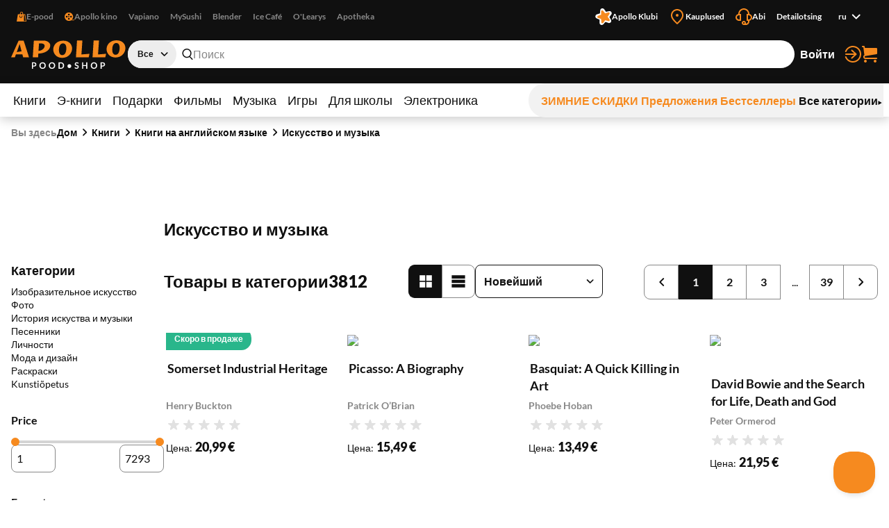

--- FILE ---
content_type: text/css; charset=UTF-8
request_url: https://www.apollo.ee/_next/static/css/43c7c34003df3405.css
body_size: 3876
content:
.styles_main__wM9Ce{padding:48px 0;overflow:hidden;background-color:#101010;color:#fff}@media only screen and (max-width:767px){.styles_main__wM9Ce{padding:0 0 48px}}.styles_inner__QrXkN{width:100%;max-width:1400px;box-sizing:border-box;margin:0 auto;padding:0 16px}@media only screen and (max-width:767px){.styles_inner__QrXkN{padding:0 12px}}.styles_menu__columns__zUY55{display:flex}.styles_menu__columns__zUY55>LI{flex:1 1}.styles_menu__item-title__Hao51{font-size:1rem;font-weight:700}.styles_menu__subitems__8Y9rx{font-size:.75rem;margin:12px 0 0}.styles_menu__subitems__8Y9rx LI{margin:8px 0 0;color:#888}.styles_menu__subitems__8Y9rx .hilited{color:#f68a1f}.styles_menu__subitems__8Y9rx .separated{margin-top:16px}.styles_menu__subitems__8Y9rx A{color:inherit;position:relative}.styles_menu__subitems__8Y9rx A:before{content:"";width:100%;box-sizing:border-box;height:100%;position:absolute;min-width:24px;min-height:24px;left:50%;top:50%;transform:translate(-50%,-50%)}.styles_menu__subitems__8Y9rx A:hover{text-decoration:underline;color:inherit}.styles_main__wM9Ce .styles_mobile-menu__s0IZU{margin:0 -12px}.styles_main__wM9Ce .styles_mobile-menu__s0IZU .styles_mobile-menu__item__pvTJt A:hover,.styles_main__wM9Ce .styles_mobile-menu__s0IZU .styles_mobile-menu__item__pvTJt BUTTON:hover{color:#fff}.styles_mobile-menu__header___2cna{display:flex;justify-content:space-between;align-items:center;padding:22.4px 16px}.styles_mobile-menu__header___2cna H2{flex:0 1 100%;text-align:center;margin:0;font-size:1rem}.styles_mobile-menu__header-action__C2UkZ{background-color:rgba(0,0,0,0);color:inherit;cursor:pointer;flex:0 0 3em;border-radius:9px;border:1px solid #888;width:3em;height:3em;position:relative}.styles_mobile-menu__header-action__C2UkZ:before{content:"";width:100%;height:100%;position:absolute;min-width:42px;min-height:42px;left:50%;top:50%;transform:translate(-50%,-50%)}.styles_mobile-menu__header-action__C2UkZ:hover{background-color:#f2f2f2;color:#101010}.styles_mobile-menu__header-action__C2UkZ:active{background-color:#101010;color:#fff}.styles_mobile-menu__header-action__C2UkZ:focus{outline:2px solid}.styles_mobile-menu__header-action__C2UkZ SPAN{display:flex;justify-content:center;align-items:center;width:100%;height:100%}.styles_mobile-menu__header-action__C2UkZ svg path{fill:currentColor}.styles_mobile-menu__close__29bit{margin-left:auto}.styles_mobile-menu__close__29bit:focus{outline:2px solid}.styles_mobile-menu__item__pvTJt:first-child A,.styles_mobile-menu__item__pvTJt:first-child BUTTON,.styles_mobile-menu__item__pvTJt:first-child>SPAN{border-style:solid none}.styles_mobile-menu__item__pvTJt .secondary{background-color:#f2f2f2;border-color:#e1e1e1}.styles_mobile-menu__item__pvTJt .secondary:first-of-type{border-style:solid none}.styles_mobile-menu__item__pvTJt .secondary:hover{background-color:#e1e1e1}.styles_mobile-menu__item__pvTJt .language .title{flex:0 1 100%}.styles_mobile-menu__item__pvTJt .language .addon{font-weight:700}.styles_main__wM9Ce .styles_mobile-menu__item__pvTJt .hilited{color:#f68a1f}.styles_mobile-menu__item__pvTJt>SPAN:not([role=button]){pointer-events:none}.styles_mobile-menu__item__pvTJt A,.styles_mobile-menu__item__pvTJt BUTTON,.styles_mobile-menu__item__pvTJt>SPAN{border:1px #f2f2f2;border-style:none none solid;box-sizing:border-box;background-color:rgba(0,0,0,0);display:block;width:100%;text-align:left;padding:16px;color:currentColor;cursor:pointer}.styles_mobile-menu__item__pvTJt A:focus,.styles_mobile-menu__item__pvTJt BUTTON:focus,.styles_mobile-menu__item__pvTJt>SPAN:focus{outline:2px solid;outline-offset:-2px}.styles_mobile-menu__item__pvTJt A:hover,.styles_mobile-menu__item__pvTJt BUTTON:hover,.styles_mobile-menu__item__pvTJt>SPAN:hover{background-color:#f2f2f2}.styles_main__wM9Ce .styles_mobile-menu__item__pvTJt A,.styles_main__wM9Ce .styles_mobile-menu__item__pvTJt BUTTON,.styles_main__wM9Ce .styles_mobile-menu__item__pvTJt>SPAN{border-color:hsla(0,0%,100%,.2)}.styles_main__wM9Ce .styles_mobile-menu__item__pvTJt A:hover,.styles_main__wM9Ce .styles_mobile-menu__item__pvTJt BUTTON:hover,.styles_main__wM9Ce .styles_mobile-menu__item__pvTJt>SPAN:hover{background-color:hsla(0,0%,100%,.05)}.styles_mobile-menu__item__pvTJt A .styles_arrow__FH9Y0,.styles_mobile-menu__item__pvTJt BUTTON .styles_arrow__FH9Y0,.styles_mobile-menu__item__pvTJt>SPAN .styles_arrow__FH9Y0{margin-left:auto}.styles_mobile-menu__item__pvTJt A .styles_arrow__FH9Y0 path,.styles_mobile-menu__item__pvTJt BUTTON .styles_arrow__FH9Y0 path,.styles_mobile-menu__item__pvTJt>SPAN .styles_arrow__FH9Y0 path{fill:currentColor}.styles_mobile-menu__item__pvTJt A .styles_title__VmqdE,.styles_mobile-menu__item__pvTJt BUTTON .styles_title__VmqdE,.styles_mobile-menu__item__pvTJt>SPAN .styles_title__VmqdE{display:flex;align-items:center;gap:8px}.styles_mobile-menu__item__pvTJt A .styles_title__VmqdE svg path,.styles_mobile-menu__item__pvTJt BUTTON .styles_title__VmqdE svg path,.styles_mobile-menu__item__pvTJt>SPAN .styles_title__VmqdE svg path{fill:#101010}.styles_mobile-menu__item__pvTJt A .styles_addon__T6Ipb .count,.styles_mobile-menu__item__pvTJt BUTTON .styles_addon__T6Ipb .count,.styles_mobile-menu__item__pvTJt>SPAN .styles_addon__T6Ipb .count{width:1.7em;height:1.7em;color:#fff;font-weight:700;font-size:.875rem;border-radius:50%;display:inline-flex;justify-content:center;align-items:center;background-color:#3d93ff}.styles_mobile-menu__item__pvTJt A,.styles_mobile-menu__item__pvTJt BUTTON>SPAN,.styles_mobile-menu__item__pvTJt>SPAN{display:flex;align-items:center;gap:8px}.styles_mobile-menu__product___WC_L{background-color:#101010;color:#fff;padding:22.4px 16px}.styles_carousel__G7SXd{max-width:calc(100% + 6px);overflow:hidden;margin:48px -3px 0;padding:0 3px 3px}.styles_carousel__G7SXd,.styles_carousel__G7SXd *{touch-action:auto!important}.styles_carousel__G7SXd .styles_carousel__slider__PR_CO>.styles_carousel__slide__4x_xZ{opacity:0}.styles_carousel__G7SXd .slick-slider{position:relative;max-width:100%;display:block;box-sizing:border-box;-webkit-user-select:none;-moz-user-select:none;user-select:none;-webkit-touch-callout:none;-khtml-user-select:none;touch-action:auto!important;-webkit-tap-highlight-color:rgba(0,0,0,0)}.styles_carousel__G7SXd .slick-slider .slick-list,.styles_carousel__G7SXd .slick-slider .slick-track{transform:translateZ(0)}.styles_carousel__G7SXd .slick-list{position:relative;display:block;overflow:hidden;margin:0;padding:0}.styles_carousel__G7SXd .slick-list:focus{outline:none}.styles_carousel__G7SXd .slick-list.dragging{cursor:pointer;cursor:hand}.styles_carousel__G7SXd .slick-track{position:relative;top:0;left:0;display:block;margin-left:auto;margin-right:auto}.styles_carousel__G7SXd .slick-track:after,.styles_carousel__G7SXd .slick-track:before{display:table;content:""}.styles_carousel__G7SXd .slick-track:after{clear:both}.styles_carousel__G7SXd .slick-loading .slick-track{visibility:hidden}.styles_carousel__G7SXd .slick-slide{display:none;float:left;height:100%;padding:0 12px;box-sizing:border-box;min-height:1px}.styles_carousel__G7SXd .slick-slide IMG{display:block}.styles_carousel__G7SXd .slick-slide.slick-loading IMG{display:none}.styles_carousel__G7SXd .slick-slide.dragging IMG{pointer-events:none}.styles_carousel__G7SXd .slick-slide>DIV{height:100%}.styles_carousel__G7SXd .slick-initialized .slick-slide{display:block}.styles_carousel__G7SXd .slick-loading .slick-slide{visibility:hidden}.styles_carousel__G7SXd .slick-vertical .slick-slide{display:block;height:auto;border:1px solid rgba(0,0,0,0)}.styles_carousel__G7SXd .slick-arrow.slick-hidden{display:none}.styles_carousel__G7SXd .slick-dots UL{display:flex;justify-content:center;align-items:center;gap:18px;list-style:none;padding:0 0 .3em;margin:0}.styles_carousel__G7SXd .slick-dots UL LI{display:flex;flex-direction:column;justify-content:center}.styles_carousel__G7SXd .slick-dots UL .slick-active BUTTON{background-color:rgba(16,16,16,.75)}.styles_carousel__G7SXd .slick-dots UL .slick-active BUTTON:hover{background-color:#101010}.styles_mobile-menu__s0IZU .styles_carousel__G7SXd .slick-dots UL .slick-active BUTTON,.styles_submenu__HZT3T .styles_carousel__G7SXd .slick-dots UL .slick-active BUTTON{background-color:hsla(0,0%,100%,.75)}.styles_mobile-menu__s0IZU .styles_carousel__G7SXd .slick-dots UL .slick-active BUTTON:hover,.styles_submenu__HZT3T .styles_carousel__G7SXd .slick-dots UL .slick-active BUTTON:hover{background-color:#fff}.styles_carousel__dots-item__9QxlL{border:none;width:6px;height:6px;padding:0;background-color:rgba(16,16,16,.25);border-radius:50%;cursor:pointer;position:relative}.styles_carousel__dots-item__9QxlL:before{content:"";width:100%;box-sizing:border-box;height:100%;position:absolute;min-width:24px;min-height:24px;left:50%;top:50%;transform:translate(-50%,-50%)}.styles_carousel__dots-item__9QxlL:hover{background-color:rgba(16,16,16,.5)}.styles_carousel__dots-item__9QxlL SPAN{position:absolute!important;width:1px!important;height:1px!important;padding:0!important;margin:-1px!important;overflow:hidden!important;clip:rect(0,0,0,0)!important;white-space:nowrap!important;border:0!important}@media only screen and (max-width:767px){.styles_heading__3pDhf .styles_carousel__arrows__JODas{display:none}}.styles_carousel__arrow__BhVUP{border:1px solid #888;border-radius:9px;color:#101010;width:48px;background-color:#fff;height:48px;padding:0;cursor:pointer}.styles_carousel__arrow__BhVUP:hover{background-color:#e1e1e1;color:#101010}.styles_carousel__arrow__BhVUP:active{background-color:#101010;color:#fff;border-color:#101010}.styles_carousel__arrow__BhVUP SPAN{display:flex;justify-content:center;align-items:center;width:100%;height:100%}.styles_carousel__arrow__BhVUP svg path{fill:currentColor}.styles_heading__3pDhf .styles_carousel__arrow__BhVUP:first-child{border-radius:9px 0 0 9px;border-right:none}.styles_heading__3pDhf .styles_carousel__arrow__BhVUP:last-child{border-radius:0 9px 9px 0}.styles_carousel__main__0j3kh{margin:16px -12px 0}.styles_carousel__G7SXd.styles_banners__fmc9v{margin-top:32px}@media only screen and (min-width:1120px){.styles_carousel__G7SXd.styles_banners__fmc9v .styles_carousel__main__0j3kh{margin-left:0;margin-right:0}}.styles_carousel__G7SXd.styles_banners__fmc9v .slick-track{height:100%}.styles_carousel__G7SXd.styles_banners__fmc9v .slick-slide A,.styles_carousel__G7SXd.styles_banners__fmc9v .slick-slide IMG,.styles_carousel__G7SXd.styles_banners__fmc9v .slick-slide PICTURE{display:block}.styles_carousel__G7SXd.styles_banners__fmc9v .slick-slide A{display:flex;flex-direction:column}.styles_carousel__G7SXd.styles_banners__fmc9v .slick-slide>DIV,.styles_carousel__G7SXd.styles_banners__fmc9v .slick-slide>DIV>DIV{height:100%}.styles_carousel__G7SXd.styles_banners__fmc9v .slick-slide>DIV>*,.styles_carousel__G7SXd.styles_banners__fmc9v .slick-slide>DIV>DIV>*{max-height:100%}.styles_carousel__G7SXd.styles_banners__fmc9v .slick-slide PICTURE{border-radius:9px;overflow:hidden}@media only screen and (max-width:766px){.styles_carousel__G7SXd.styles_banners__fmc9v .slick-slide PICTURE{border-radius:0}}.styles_carousel__G7SXd.styles_banners__fmc9v .slick-slide PICTURE,.styles_carousel__G7SXd.styles_banners__fmc9v .slick-slide PICTURE IMG{width:100%;height:100%;object-fit:cover}.styles_carousel__G7SXd.styles_banners__fmc9v .styles_carousel__main__0j3kh{position:relative}.styles_carousel__G7SXd.styles_banners__fmc9v .styles_carousel__main__0j3kh:hover .styles_carousel__arrow__BhVUP{opacity:1}.styles_carousel__G7SXd.styles_banners__fmc9v .styles_carousel__arrows__JODas{position:absolute;pointer-events:none;left:0;right:0;top:0;bottom:0;box-sizing:border-box;z-index:2;display:flex;justify-content:space-between;align-items:center;padding:8px}.styles_carousel__G7SXd.styles_banners__fmc9v .styles_carousel__arrows__JODas .styles_carousel__arrow__BhVUP{opacity:0;transition:opacity .25s ease-in-out}.styles_carousel__G7SXd.styles_banners__fmc9v .styles_carousel__arrow__BhVUP{pointer-events:all}@media only screen and (max-width:477px){.styles_carousel__G7SXd.styles_banners__fmc9v.styles_double__HgAoe,.styles_carousel__G7SXd.styles_banners__fmc9v.styles_triple__e8hRZ{margin-left:-12px;margin-right:-12px;max-width:none}.styles_carousel__G7SXd.styles_banners__fmc9v.styles_double__HgAoe .styles_carousel__main__0j3kh,.styles_carousel__G7SXd.styles_banners__fmc9v.styles_triple__e8hRZ .styles_carousel__main__0j3kh{margin:0}.styles_carousel__G7SXd.styles_banners__fmc9v.styles_double__HgAoe .slick-list,.styles_carousel__G7SXd.styles_banners__fmc9v.styles_triple__e8hRZ .slick-list{padding:0 12px}.styles_carousel__G7SXd.styles_banners__fmc9v.styles_double__HgAoe .styles_heading__3pDhf,.styles_carousel__G7SXd.styles_banners__fmc9v.styles_triple__e8hRZ .styles_heading__3pDhf{margin-left:12px;margin-right:12px}.styles_carousel__G7SXd.styles_banners__fmc9v.styles_double__HgAoe .slick-slide,.styles_carousel__G7SXd.styles_banners__fmc9v.styles_triple__e8hRZ .slick-slide{padding:0 8px 0 0}.styles_carousel__G7SXd.styles_banners__fmc9v.styles_double__HgAoe .styles_carousel__slide__4x_xZ,.styles_carousel__G7SXd.styles_banners__fmc9v.styles_triple__e8hRZ .styles_carousel__slide__4x_xZ{border-radius:9px;overflow:hidden}}.styles_carousel__G7SXd.styles_banners__fmc9v.styles_double__HgAoe .styles_carousel__arrows__JODas,.styles_carousel__G7SXd.styles_banners__fmc9v.styles_triple__e8hRZ .styles_carousel__arrows__JODas{padding:8px 16px}.styles_carousel__G7SXd.styles_banners__fmc9v.styles_hero__MCbsk .slick-track{left:0!important}@media only screen and (max-width:766px){.styles_carousel__G7SXd.styles_banners__fmc9v.styles_hero__MCbsk:not(.styles_small__U8Pfl){margin:0 -16px;max-width:calc(100% + 32px)}.styles_carousel__G7SXd.styles_banners__fmc9v.styles_hero__MCbsk:not(.styles_small__U8Pfl):first-of-type:not(:first-child){margin-top:12px}.styles_carousel__G7SXd.styles_banners__fmc9v.styles_hero__MCbsk .styles_carousel__arrows__JODas{left:16px;right:16px}}@media only screen and (max-width:767px){.styles_carousel__G7SXd.styles_banners__fmc9v.styles_hero__MCbsk{max-width:calc(100vw - 2px)!important;overflow:hidden}.styles_carousel__G7SXd.styles_banners__fmc9v.styles_hero__MCbsk .styles_carousel__main__0j3kh{margin-top:0}}.styles_carousel__G7SXd.styles_banners__fmc9v.styles_hero__MCbsk .slick-slide{padding:0}.styles_carousel__G7SXd.styles_banners__fmc9v.styles_hero__MCbsk .slick-slide[aria-hidden=true]{pointer-events:none}.styles_carousel__G7SXd.styles_banners__fmc9v.styles_hero__MCbsk .slick-slide[aria-hidden=true] A,.styles_carousel__G7SXd.styles_banners__fmc9v.styles_hero__MCbsk .slick-slide[aria-hidden=true] BUTTON,.styles_carousel__G7SXd.styles_banners__fmc9v.styles_hero__MCbsk .slick-slide[aria-hidden=true] INPUT{visibility:hidden}.styles_carousel__G7SXd.styles_banners__fmc9v.styles_hero__MCbsk .slick-slide[aria-hidden=true] A>*,.styles_carousel__G7SXd.styles_banners__fmc9v.styles_hero__MCbsk .slick-slide[aria-hidden=true] BUTTON>*,.styles_carousel__G7SXd.styles_banners__fmc9v.styles_hero__MCbsk .slick-slide[aria-hidden=true] INPUT>*{visibility:visible}.styles_carousel__G7SXd.styles_banners__fmc9v.styles_hero__MCbsk .slick-list{aspect-ratio:1.76/1;max-height:424px;margin:0 auto}@media only screen and (min-width:767px){.styles_carousel__G7SXd.styles_banners__fmc9v.styles_hero__MCbsk .slick-list{aspect-ratio:4.29/1}}.styles_carousel__G7SXd.styles_banners__fmc9v.styles_hero__MCbsk .styles_carousel__arrows__JODas{aspect-ratio:1.76/1;max-height:424px;margin:0 auto}@media only screen and (min-width:767px){.styles_carousel__G7SXd.styles_banners__fmc9v.styles_hero__MCbsk .styles_carousel__arrows__JODas{aspect-ratio:4.29/1;left:8px;right:8px}}.styles_carousel__G7SXd.styles_banners__fmc9v.styles_hero__MCbsk.styles_small__U8Pfl .styles_carousel__main__0j3kh{margin:32px 0 0}.styles_carousel__G7SXd.styles_banners__fmc9v.styles_hero__MCbsk.styles_small__U8Pfl .slick-list{aspect-ratio:1.78/1;margin:0 auto}@media only screen and (min-width:1088px){.styles_carousel__G7SXd.styles_banners__fmc9v.styles_hero__MCbsk.styles_small__U8Pfl .slick-list{aspect-ratio:10/1}}@media only screen and (min-width:767px)and (max-width:1087px){.styles_carousel__G7SXd.styles_banners__fmc9v.styles_hero__MCbsk.styles_small__U8Pfl .slick-list{aspect-ratio:4.21/1}}@media only screen and (min-width:478px)and (max-width:766px){.styles_carousel__G7SXd.styles_banners__fmc9v.styles_hero__MCbsk.styles_small__U8Pfl .slick-list{aspect-ratio:1.76/1}}.styles_carousel__G7SXd.styles_banners__fmc9v.styles_hero__MCbsk.styles_small__U8Pfl .styles_carousel__arrows__JODas{aspect-ratio:1.78/1;margin:0 auto}@media only screen and (min-width:1088px){.styles_carousel__G7SXd.styles_banners__fmc9v.styles_hero__MCbsk.styles_small__U8Pfl .styles_carousel__arrows__JODas{aspect-ratio:10/1}}@media only screen and (min-width:767px)and (max-width:1087px){.styles_carousel__G7SXd.styles_banners__fmc9v.styles_hero__MCbsk.styles_small__U8Pfl .styles_carousel__arrows__JODas{aspect-ratio:4.21/1}}@media only screen and (min-width:478px)and (max-width:766px){.styles_carousel__G7SXd.styles_banners__fmc9v.styles_hero__MCbsk.styles_small__U8Pfl .styles_carousel__arrows__JODas{aspect-ratio:1.76/1}}@media only screen and (max-width:766px){.styles_carousel__G7SXd.styles_banners__fmc9v.styles_hero__MCbsk.styles_small__U8Pfl{margin-top:0;margin-bottom:-24px}.styles_carousel__G7SXd.styles_banners__fmc9v.styles_hero__MCbsk.styles_small__U8Pfl .styles_carousel__main__0j3kh{margin:16px 0 0}}.styles_carousel__G7SXd.styles_banners__fmc9v.styles_hero__MCbsk+.styles_heading__3pDhf{margin-top:0}.styles_carousel__G7SXd.styles_banners__fmc9v.styles_double__HgAoe{margin-left:-12px;margin-right:-12px;max-width:none}.styles_carousel__G7SXd.styles_banners__fmc9v.styles_double__HgAoe .styles_carousel__main__0j3kh{margin:0}.styles_carousel__G7SXd.styles_banners__fmc9v.styles_double__HgAoe .slick-list{padding:0 12px}.styles_carousel__G7SXd.styles_banners__fmc9v.styles_double__HgAoe .styles_heading__3pDhf{margin-left:12px;margin-right:12px}.styles_carousel__G7SXd.styles_banners__fmc9v.styles_double__HgAoe .slick-list{padding:0!important;aspect-ratio:1.8/1;margin:0 auto}@media only screen and (min-width:1088px){.styles_carousel__G7SXd.styles_banners__fmc9v.styles_double__HgAoe .slick-list{aspect-ratio:3.6/1}}.styles_carousel__G7SXd.styles_banners__fmc9v.styles_double__HgAoe .styles_carousel__arrows__JODas{aspect-ratio:1.8/1;margin:0 auto}@media only screen and (min-width:1088px){.styles_carousel__G7SXd.styles_banners__fmc9v.styles_double__HgAoe .styles_carousel__arrows__JODas{aspect-ratio:3.6/1}}@media only screen and (min-width:1120px){.styles_carousel__G7SXd.styles_banners__fmc9v.styles_double__HgAoe .styles_carousel__arrows__JODas{left:12px;right:12px}.styles_carousel__G7SXd.styles_banners__fmc9v.styles_triple__e8hRZ{margin-left:-12px;margin-right:-12px;max-width:none}.styles_carousel__G7SXd.styles_banners__fmc9v.styles_triple__e8hRZ .styles_carousel__main__0j3kh{margin:0}.styles_carousel__G7SXd.styles_banners__fmc9v.styles_triple__e8hRZ .slick-list{padding:0 12px}.styles_carousel__G7SXd.styles_banners__fmc9v.styles_triple__e8hRZ .styles_heading__3pDhf{margin-left:12px;margin-right:12px}.styles_carousel__G7SXd.styles_banners__fmc9v.styles_triple__e8hRZ .slick-list{padding:0!important}}.styles_carousel__G7SXd.styles_banners__fmc9v.styles_triple__e8hRZ .slick-list{aspect-ratio:1.72/1;margin:0 auto}@media only screen and (min-width:1088px){.styles_carousel__G7SXd.styles_banners__fmc9v.styles_triple__e8hRZ .slick-list{aspect-ratio:3.46/1}}@media only screen and (min-width:478px)and (max-width:1087px){.styles_carousel__G7SXd.styles_banners__fmc9v.styles_triple__e8hRZ .slick-list{aspect-ratio:2.28/1}}.styles_carousel__G7SXd.styles_banners__fmc9v.styles_triple__e8hRZ .styles_carousel__arrows__JODas{aspect-ratio:1.72/1;margin:0 auto}@media only screen and (min-width:1088px){.styles_carousel__G7SXd.styles_banners__fmc9v.styles_triple__e8hRZ .styles_carousel__arrows__JODas{aspect-ratio:3.46/1}}@media only screen and (min-width:478px)and (max-width:1087px){.styles_carousel__G7SXd.styles_banners__fmc9v.styles_triple__e8hRZ .styles_carousel__arrows__JODas{aspect-ratio:2.28/1}}@media only screen and (min-width:1120px){.styles_carousel__G7SXd.styles_banners__fmc9v.styles_triple__e8hRZ .styles_carousel__arrows__JODas{left:12px;right:12px}}.styles_carousel__G7SXd.styles_banners__fmc9v.styles_triple__e8hRZ.styles_small__U8Pfl .slick-list{aspect-ratio:2.65/1;margin:0 auto}@media only screen and (min-width:1088px){.styles_carousel__G7SXd.styles_banners__fmc9v.styles_triple__e8hRZ.styles_small__U8Pfl .slick-list{aspect-ratio:5.55/1}}@media only screen and (min-width:478px)and (max-width:1087px){.styles_carousel__G7SXd.styles_banners__fmc9v.styles_triple__e8hRZ.styles_small__U8Pfl .slick-list{aspect-ratio:3.65/1}}.styles_carousel__G7SXd.styles_banners__fmc9v.styles_triple__e8hRZ.styles_small__U8Pfl .styles_carousel__arrows__JODas{aspect-ratio:2.65/1;margin:0 auto}@media only screen and (min-width:1088px){.styles_carousel__G7SXd.styles_banners__fmc9v.styles_triple__e8hRZ.styles_small__U8Pfl .styles_carousel__arrows__JODas{aspect-ratio:5.55/1}}@media only screen and (min-width:478px)and (max-width:1087px){.styles_carousel__G7SXd.styles_banners__fmc9v.styles_triple__e8hRZ.styles_small__U8Pfl .styles_carousel__arrows__JODas{aspect-ratio:3.65/1}}.styles_carousel__G7SXd.styles_news__F0RdP{pointer-events:none}.styles_carousel__G7SXd.styles_news__F0RdP>*{pointer-events:auto}@media only screen and (min-width:768px){.styles_carousel__G7SXd.styles_news__F0RdP{padding-top:9em;margin-top:-9em}}@media only screen and (max-width:767px){.styles_carousel__G7SXd.styles_news__F0RdP{padding-top:1em;margin-top:-1em}}.styles_carousel__G7SXd.styles_news__F0RdP .styles_carousel__slide__4x_xZ{display:flex;flex-direction:column;flex:1 0 auto}.styles_carousel__G7SXd.styles_news__F0RdP .styles_news-item__mP9hB{height:100%}.styles_carousel__G7SXd.styles_news__F0RdP .slick-track{display:flex}.styles_carousel__G7SXd.styles_news__F0RdP .slick-slide{align-self:stretch;height:auto}.styles_carousel__G7SXd.styles_news__F0RdP .slick-slide,.styles_carousel__G7SXd.styles_news__F0RdP .slick-slide>DIV{display:flex;flex-direction:column;flex:1 0 auto}@media only screen and (max-width:767px){.styles_carousel__G7SXd.styles_news__F0RdP{margin-left:-12px;margin-right:-12px;max-width:none}.styles_carousel__G7SXd.styles_news__F0RdP .styles_carousel__main__0j3kh{margin:0}.styles_carousel__G7SXd.styles_news__F0RdP .slick-list{padding:0 12px}.styles_carousel__G7SXd.styles_news__F0RdP .styles_heading__3pDhf{margin-left:12px;margin-right:12px}.styles_carousel__G7SXd.styles_news__F0RdP .slick-list{padding:0}}.styles_carousel__G7SXd.styles_categories__hnKOH{margin:64px auto}.styles_carousel__G7SXd.styles_categories__hnKOH .styles_carousel__slide__4x_xZ{display:flex;flex-direction:column;flex:1 0 auto}.styles_carousel__G7SXd.styles_categories__hnKOH .slick-track{display:flex}.styles_carousel__G7SXd.styles_categories__hnKOH .slick-slide{align-self:stretch;height:auto}.styles_carousel__G7SXd.styles_categories__hnKOH .slick-slide,.styles_carousel__G7SXd.styles_categories__hnKOH .slick-slide>DIV{display:flex;flex-direction:column;flex:1 0 auto}@media only screen and (min-width:1120px){.styles_carousel__G7SXd.styles_categories__hnKOH .styles_carousel__slide__4x_xZ{overflow:hidden}.styles_carousel__G7SXd.styles_categories__hnKOH .styles_carousel__main__0j3kh{margin:0 -8px}.styles_carousel__G7SXd.styles_categories__hnKOH .slick-slide{padding:8px}}@media only screen and (min-width:768px)and (max-width:1119px){.styles_carousel__G7SXd.styles_categories__hnKOH .styles_carousel__main__0j3kh{margin:0}.styles_carousel__G7SXd.styles_categories__hnKOH .regular.slider{display:grid;grid-column-gap:16px;grid-row-gap:16px;grid-template-columns:1fr 1fr 1fr;max-width:100%;overflow:hidden}}@media only screen and (max-width:767px){.styles_carousel__G7SXd.styles_categories__hnKOH{margin-left:-8px;margin-right:-8px;max-width:none}.styles_carousel__G7SXd.styles_categories__hnKOH .slick-slide{padding:0 8px}.styles_carousel__G7SXd.styles_categories__hnKOH .styles_carousel__main__0j3kh{margin:0}.styles_carousel__G7SXd.styles_categories__hnKOH .slick-list{padding:0 8px}.styles_carousel__G7SXd.styles_categories__hnKOH .styles_heading__3pDhf{margin-left:8px;margin-right:8px}}.styles_carousel__G7SXd.styles_products__Tnywp{margin-top:48px}.styles_mobile-menu__s0IZU .styles_carousel__G7SXd.styles_products__Tnywp{margin-top:0}@media only screen and (max-width:767px){.styles_carousel__G7SXd.styles_products__Tnywp{margin-left:-12px;margin-right:-12px;max-width:none}.styles_carousel__G7SXd.styles_products__Tnywp .slick-track{display:flex;min-width:100%}.styles_carousel__G7SXd.styles_products__Tnywp .slick-slide{padding:0;min-width:calc(46vw - 24px)}.styles_carousel__G7SXd.styles_products__Tnywp .styles_carousel__main__0j3kh{margin:0}.styles_carousel__G7SXd.styles_products__Tnywp .slick-list{padding:0 12px}.styles_carousel__G7SXd.styles_products__Tnywp .styles_heading__3pDhf{margin-left:12px;margin-right:12px}}.styles_carousel__G7SXd.styles_last-viewed__8D5PY{flex:0 1 100%}.styles_carousel__G7SXd.styles_last-viewed__8D5PY .styles_carousel__slides__wobV7{display:flex;width:100%;overflow-x:auto;padding-bottom:0;margin:0 12px 16px}.styles_carousel__G7SXd.styles_last-viewed__8D5PY .styles_carousel__slides__wobV7::-webkit-scrollbar{height:8px}.styles_carousel__G7SXd.styles_last-viewed__8D5PY .styles_carousel__slides__wobV7::-webkit-scrollbar-track{background:#f2f2f2}.styles_carousel__G7SXd.styles_last-viewed__8D5PY .styles_carousel__slides__wobV7::-webkit-scrollbar-thumb{background:#e1e1e1;border-radius:4px}.styles_carousel__G7SXd.styles_last-viewed__8D5PY .styles_carousel__slides__wobV7::-webkit-scrollbar-thumb:hover{background:#949494}.styles_carousel__G7SXd.styles_last-viewed__8D5PY .styles_carousel__slide__4x_xZ{display:flex;justify-content:center;align-items:flex-start}@media only screen and (min-width:0)and (max-width:500px){.styles_carousel__G7SXd.styles_last-viewed__8D5PY .styles_carousel__slide__4x_xZ{flex:0 0 25%}.styles_carousel__G7SXd.styles_last-viewed__8D5PY .styles_carousel__slide__4x_xZ:nth-child(1n+9){display:none}}@media only screen and (min-width:501px)and (max-width:600px){.styles_carousel__G7SXd.styles_last-viewed__8D5PY .styles_carousel__slide__4x_xZ{flex:0 0 20%}.styles_carousel__G7SXd.styles_last-viewed__8D5PY .styles_carousel__slide__4x_xZ:nth-child(1n+11){display:none}}@media only screen and (min-width:601px)and (max-width:700px){.styles_carousel__G7SXd.styles_last-viewed__8D5PY .styles_carousel__slide__4x_xZ{flex:0 0 16.6666666667%}.styles_carousel__G7SXd.styles_last-viewed__8D5PY .styles_carousel__slide__4x_xZ:nth-child(1n+13){display:none}}@media only screen and (min-width:701px)and (max-width:800px){.styles_carousel__G7SXd.styles_last-viewed__8D5PY .styles_carousel__slide__4x_xZ{flex:0 0 14.2857142857%}.styles_carousel__G7SXd.styles_last-viewed__8D5PY .styles_carousel__slide__4x_xZ:nth-child(1n+15){display:none}}@media only screen and (min-width:801px)and (max-width:900px){.styles_carousel__G7SXd.styles_last-viewed__8D5PY .styles_carousel__slide__4x_xZ{flex:0 0 12.5%}.styles_carousel__G7SXd.styles_last-viewed__8D5PY .styles_carousel__slide__4x_xZ:nth-child(1n+17){display:none}}@media only screen and (min-width:901px)and (max-width:1000px){.styles_carousel__G7SXd.styles_last-viewed__8D5PY .styles_carousel__slide__4x_xZ{flex:0 0 11.1111111111%}.styles_carousel__G7SXd.styles_last-viewed__8D5PY .styles_carousel__slide__4x_xZ:nth-child(1n+19){display:none}}@media only screen and (min-width:1001px)and (max-width:1100px){.styles_carousel__G7SXd.styles_last-viewed__8D5PY .styles_carousel__slide__4x_xZ{flex:0 0 10%}.styles_carousel__G7SXd.styles_last-viewed__8D5PY .styles_carousel__slide__4x_xZ:nth-child(1n+21){display:none}}@media only screen and (min-width:1101px)and (max-width:1200px){.styles_carousel__G7SXd.styles_last-viewed__8D5PY .styles_carousel__slide__4x_xZ{flex:0 0 9.0909090909%}.styles_carousel__G7SXd.styles_last-viewed__8D5PY .styles_carousel__slide__4x_xZ:nth-child(1n+23){display:none}}@media only screen and (min-width:1201px)and (max-width:1300px){.styles_carousel__G7SXd.styles_last-viewed__8D5PY .styles_carousel__slide__4x_xZ{flex:0 0 8.3333333333%}.styles_carousel__G7SXd.styles_last-viewed__8D5PY .styles_carousel__slide__4x_xZ:nth-child(1n+25){display:none}}@media only screen and (min-width:1301px)and (max-width:1400px){.styles_carousel__G7SXd.styles_last-viewed__8D5PY .styles_carousel__slide__4x_xZ{flex:0 0 7.6923076923%}.styles_carousel__G7SXd.styles_last-viewed__8D5PY .styles_carousel__slide__4x_xZ:nth-child(1n+27){display:none}}@media only screen and (min-width:1401px){.styles_carousel__G7SXd.styles_last-viewed__8D5PY .styles_carousel__slide__4x_xZ{flex:0 0 7.1428571429%}.styles_carousel__G7SXd.styles_last-viewed__8D5PY .styles_carousel__slide__4x_xZ:nth-child(1n+29){display:none}}@media only screen and (min-width:768px)and (max-width:1119px){.styles_carousel__G7SXd .styles_heading__3pDhf{padding-bottom:16px!important}}@media only screen and (max-width:767px){.styles_carousel__G7SXd .styles_heading__3pDhf{padding-bottom:16px!important}}.styles_carousel__pause__nyA1Y{border:none;background-color:rgba(0,0,0,0);color:#101010;padding:0;border-radius:3px;transition:background-color .25s ease-in-out;width:1em;height:1em}.styles_carousel__pause__nyA1Y:hover{background-color:#e1e1e1;cursor:pointer}.styles_carousel__pause__nyA1Y{position:relative}.styles_carousel__pause__nyA1Y:before{width:100%;height:100%;min-width:42px;min-height:42px;top:50%}.styles_carousel__pause__nyA1Y:after,.styles_carousel__pause__nyA1Y:before{content:"";position:absolute;left:50%;transform:translate(-50%,-50%)}.styles_carousel__pause__nyA1Y:not(.styles_paused__7ybvQ):after{width:2px;border-color:#888;border-style:none solid;border-width:2px;height:10px}.styles_carousel__pause__nyA1Y.styles_paused__7ybvQ:after{width:0;height:0;border-color:rgba(0,0,0,0) rgba(0,0,0,0) rgba(0,0,0,0) #888;border-style:solid;border-width:5px 0 5px 6px}.styles_mobile-menu__s0IZU .styles_carousel__pause__nyA1Y,.styles_submenu__HZT3T .styles_carousel__pause__nyA1Y{color:#fff}.styles_mobile-menu__s0IZU .styles_carousel__pause__nyA1Y:hover,.styles_submenu__HZT3T .styles_carousel__pause__nyA1Y:hover{background-color:hsla(0,0%,100%,.2)}.styles_mobile-menu__s0IZU .styles_carousel__pause__nyA1Y:not(.styles_paused__7ybvQ):after,.styles_submenu__HZT3T .styles_carousel__pause__nyA1Y:not(.styles_paused__7ybvQ):after{border-color:hsla(0,0%,100%,.75)}.styles_mobile-menu__s0IZU .styles_carousel__pause__nyA1Y.styles_paused__7ybvQ:after,.styles_submenu__HZT3T .styles_carousel__pause__nyA1Y.styles_paused__7ybvQ:after{border-color:rgba(0,0,0,0) rgba(0,0,0,0) rgba(0,0,0,0) hsla(0,0%,100%,.75)}.styles_carousel__G7SXd:not(:has(.slick-slide[aria-hidden=true])) .styles_carousel__arrows__JODas{display:none}.styles_heading__3pDhf+.styles_carousel__G7SXd.styles_banners__fmc9v.styles_hero__MCbsk{margin-top:0}.visible-focus .styles_carousel__dots-item__9QxlL:focus{outline:2px solid #101010;outline-offset:1px}.visible-focus .styles_mobile-menu__s0IZU .styles_carousel__dots-item__9QxlL:focus,.visible-focus .styles_submenu__HZT3T .styles_carousel__dots-item__9QxlL:focus{outline:2px solid #fff;outline-offset:1px}.visible-focus .styles_carousel__arrow__BhVUP:focus{opacity:1!important;outline:2px solid #101010;outline-offset:-2px;border-color:#101010}.visible-focus .styles_carousel__G7SXd.styles_banners__fmc9v .slick-slide A:focus{outline:2px solid #101010;outline-offset:-2px}.visible-focus .styles_carousel__pause__nyA1Y:focus{outline:2px solid currentColor}.styles_mobile-menu__s0IZU .styles_carousel__dots-item__9QxlL,.styles_submenu__HZT3T .styles_carousel__dots-item__9QxlL{background-color:hsla(0,0%,100%,.25)}.styles_mobile-menu__s0IZU .styles_carousel__dots-item__9QxlL:hover,.styles_submenu__HZT3T .styles_carousel__dots-item__9QxlL:hover{background-color:hsla(0,0%,100%,.5)}

--- FILE ---
content_type: text/css; charset=UTF-8
request_url: https://www.apollo.ee/_next/static/css/69e4910a4b9ee554.css
body_size: 137
content:
.styles_view-toggle__UN87I{display:flex}.styles_view-toggle__UN87I BUTTON{border:1px solid #888;border-radius:9px;color:#101010;width:48px;background-color:#fff;height:48px;padding:0;cursor:pointer}.styles_view-toggle__UN87I BUTTON:hover{background-color:#e1e1e1;color:#101010}.styles_view-toggle__UN87I BUTTON:active{background-color:#101010;color:#fff;border-color:#101010}.styles_view-toggle__UN87I BUTTON:focus{opacity:1!important;border-color:#101010;position:relative}.styles_view-toggle__UN87I BUTTON SPAN{display:flex;justify-content:center;align-items:center;width:100%;height:100%}.styles_view-toggle__UN87I BUTTON svg path{fill:currentColor}.styles_view-toggle__UN87I BUTTON:first-child{border-radius:9px 0 0 9px;border-right:none}.styles_view-toggle__UN87I BUTTON:last-child{border-radius:0 9px 9px 0}.styles_view-toggle__UN87I BUTTON[aria-pressed=true]{border-color:#101010;background-color:#101010;color:#fff}.styles_view-toggle__UN87I BUTTON[aria-pressed=true]:hover{background-color:#565656;border-color:#565656;color:#fff}.visible-focus .styles_view-toggle__UN87I BUTTON:focus{outline:2px solid currentColor;outline-offset:-3px}

--- FILE ---
content_type: text/x-component
request_url: https://www.apollo.ee/ru/raamatud/ingliskeelsed-raamatud/kunst-ja-muusika
body_size: -283
content:
0:{"a":"$@1","f":"","b":"5rwPhiUo8nntik1eHNtah"}
1:{"data":"$undefined"}


--- FILE ---
content_type: text/x-component
request_url: https://www.apollo.ee/ru/raamatud/ingliskeelsed-raamatud/kunst-ja-muusika
body_size: 201343
content:
2:"$Sreact.fragment"
3:I[9766,[],""]
4:I[98924,[],""]
c:I[24431,[],"OutletBoundary"]
f:I[24431,[],"ViewportBoundary"]
11:I[24431,[],"MetadataBoundary"]
0:{"a":"$@1","f":[[["",{"children":[["locale","ru","d"],{"children":["(shop)",{"children":[["customerGroupId","0","d"],{"children":["category",{"children":[["id","698","d"],{"children":[["page","1","d"],{"children":[["filters","","oc"],{"children":["__PAGE__",{}]}]}]}]}]}]},"$undefined","$undefined",true]}]}],["",["$","$2","c",{"children":[null,["$","$L3",null,{"parallelRouterKey":"children","error":"$undefined","errorStyles":"$undefined","errorScripts":"$undefined","template":["$","$L4",null,{}],"templateStyles":"$undefined","templateScripts":"$undefined","notFound":[[["$","title",null,{"children":"404: This page could not be found."}],["$","div",null,{"style":{"fontFamily":"system-ui,\"Segoe UI\",Roboto,Helvetica,Arial,sans-serif,\"Apple Color Emoji\",\"Segoe UI Emoji\"","height":"100vh","textAlign":"center","display":"flex","flexDirection":"column","alignItems":"center","justifyContent":"center"},"children":["$","div",null,{"children":[["$","style",null,{"dangerouslySetInnerHTML":{"__html":"body{color:#000;background:#fff;margin:0}.next-error-h1{border-right:1px solid rgba(0,0,0,.3)}@media (prefers-color-scheme:dark){body{color:#fff;background:#000}.next-error-h1{border-right:1px solid rgba(255,255,255,.3)}}"}}],["$","h1",null,{"className":"next-error-h1","style":{"display":"inline-block","margin":"0 20px 0 0","padding":"0 23px 0 0","fontSize":24,"fontWeight":500,"verticalAlign":"top","lineHeight":"49px"},"children":404}],["$","div",null,{"style":{"display":"inline-block"},"children":["$","h2",null,{"style":{"fontSize":14,"fontWeight":400,"lineHeight":"49px","margin":0},"children":"This page could not be found."}]}]]}]}]],[]],"forbidden":"$undefined","unauthorized":"$undefined"}]]}],{"children":[["locale","ru","d"],["$","$2","c",{"children":[null,["$","$L3",null,{"parallelRouterKey":"children","error":"$undefined","errorStyles":"$undefined","errorScripts":"$undefined","template":["$","$L4",null,{}],"templateStyles":"$undefined","templateScripts":"$undefined","notFound":"$undefined","forbidden":"$undefined","unauthorized":"$undefined"}]]}],{"children":["(shop)",["$","$2","c",{"children":[[["$","link","0",{"rel":"stylesheet","href":"/_next/static/css/29ccbe3c4c088abb.css","precedence":"next","crossOrigin":"$undefined","nonce":"$undefined"}],["$","link","1",{"rel":"stylesheet","href":"/_next/static/css/3ad27effbf0a220e.css","precedence":"next","crossOrigin":"$undefined","nonce":"$undefined"}],["$","link","2",{"rel":"stylesheet","href":"/_next/static/css/43c7c34003df3405.css","precedence":"next","crossOrigin":"$undefined","nonce":"$undefined"}],["$","link","3",{"rel":"stylesheet","href":"/_next/static/css/89c147cb3a3d7552.css","precedence":"next","crossOrigin":"$undefined","nonce":"$undefined"}],["$","link","4",{"rel":"stylesheet","href":"/_next/static/css/bc519a1aa597fcda.css","precedence":"next","crossOrigin":"$undefined","nonce":"$undefined"}],["$","link","5",{"rel":"stylesheet","href":"/_next/static/css/9be1844f3377c0c0.css","precedence":"next","crossOrigin":"$undefined","nonce":"$undefined"}],["$","link","6",{"rel":"stylesheet","href":"/_next/static/css/a07a83b341ea3e70.css","precedence":"next","crossOrigin":"$undefined","nonce":"$undefined"}],["$","link","7",{"rel":"stylesheet","href":"/_next/static/css/30e11ea32a1cf5c8.css","precedence":"next","crossOrigin":"$undefined","nonce":"$undefined"}],["$","link","8",{"rel":"stylesheet","href":"/_next/static/css/b05a8ef9d52e65e2.css","precedence":"next","crossOrigin":"$undefined","nonce":"$undefined"}],["$","link","9",{"rel":"stylesheet","href":"/_next/static/css/ec3a67d5775a5339.css","precedence":"next","crossOrigin":"$undefined","nonce":"$undefined"}],["$","link","10",{"rel":"stylesheet","href":"/_next/static/css/ee595b2aba44656f.css","precedence":"next","crossOrigin":"$undefined","nonce":"$undefined"}],["$","link","11",{"rel":"stylesheet","href":"/_next/static/css/a0696ec1fda94ca9.css","precedence":"next","crossOrigin":"$undefined","nonce":"$undefined"}],["$","link","12",{"rel":"stylesheet","href":"/_next/static/css/ad49631f61c12143.css","precedence":"next","crossOrigin":"$undefined","nonce":"$undefined"}],["$","link","13",{"rel":"stylesheet","href":"/_next/static/css/03e10d1d2b48cd7d.css","precedence":"next","crossOrigin":"$undefined","nonce":"$undefined"}],["$","link","14",{"rel":"stylesheet","href":"/_next/static/css/bee8ee6993eaf8bb.css","precedence":"next","crossOrigin":"$undefined","nonce":"$undefined"}],["$","link","15",{"rel":"stylesheet","href":"/_next/static/css/6d9e806aadcffcbf.css","precedence":"next","crossOrigin":"$undefined","nonce":"$undefined"}]],"$L5"]}],{"children":[["customerGroupId","0","d"],["$","$2","c",{"children":[null,["$","$L3",null,{"parallelRouterKey":"children","error":"$undefined","errorStyles":"$undefined","errorScripts":"$undefined","template":["$","$L4",null,{}],"templateStyles":"$undefined","templateScripts":"$undefined","notFound":"$undefined","forbidden":"$undefined","unauthorized":"$undefined"}]]}],{"children":["category",["$","$2","c",{"children":[null,["$","$L3",null,{"parallelRouterKey":"children","error":"$undefined","errorStyles":"$undefined","errorScripts":"$undefined","template":["$","$L4",null,{}],"templateStyles":"$undefined","templateScripts":"$undefined","notFound":"$undefined","forbidden":"$undefined","unauthorized":"$undefined"}]]}],{"children":[["id","698","d"],"$L6",{"children":[["page","1","d"],"$L7",{"children":[["filters","","oc"],"$L8",{"children":["__PAGE__","$L9",{},null,false]},null,false]},null,false]},null,false]},null,false]},null,false]},null,false]},null,false]},null,false],"$La",false]],"b":"5rwPhiUo8nntik1eHNtah"}
6:["$","$2","c",{"children":[null,["$","$L3",null,{"parallelRouterKey":"children","error":"$undefined","errorStyles":"$undefined","errorScripts":"$undefined","template":["$","$L4",null,{}],"templateStyles":"$undefined","templateScripts":"$undefined","notFound":"$undefined","forbidden":"$undefined","unauthorized":"$undefined"}]]}]
7:["$","$2","c",{"children":[null,["$","$L3",null,{"parallelRouterKey":"children","error":"$undefined","errorStyles":"$undefined","errorScripts":"$undefined","template":["$","$L4",null,{}],"templateStyles":"$undefined","templateScripts":"$undefined","notFound":"$undefined","forbidden":"$undefined","unauthorized":"$undefined"}]]}]
8:["$","$2","c",{"children":[null,["$","$L3",null,{"parallelRouterKey":"children","error":"$undefined","errorStyles":"$undefined","errorScripts":"$undefined","template":["$","$L4",null,{}],"templateStyles":"$undefined","templateScripts":"$undefined","notFound":"$undefined","forbidden":"$undefined","unauthorized":"$undefined"}]]}]
9:["$","$2","c",{"children":["$Lb",[["$","link","0",{"rel":"stylesheet","href":"/_next/static/css/0df0e6cd2f7c4b41.css","precedence":"next","crossOrigin":"$undefined","nonce":"$undefined"}],["$","link","1",{"rel":"stylesheet","href":"/_next/static/css/356cf3e9c7b28b4d.css","precedence":"next","crossOrigin":"$undefined","nonce":"$undefined"}],["$","link","2",{"rel":"stylesheet","href":"/_next/static/css/078066785aa21695.css","precedence":"next","crossOrigin":"$undefined","nonce":"$undefined"}],["$","link","3",{"rel":"stylesheet","href":"/_next/static/css/645f6ebca6b99019.css","precedence":"next","crossOrigin":"$undefined","nonce":"$undefined"}],["$","link","4",{"rel":"stylesheet","href":"/_next/static/css/69e4910a4b9ee554.css","precedence":"next","crossOrigin":"$undefined","nonce":"$undefined"}],["$","link","5",{"rel":"stylesheet","href":"/_next/static/css/66c38105995fd012.css","precedence":"next","crossOrigin":"$undefined","nonce":"$undefined"}]],["$","$Lc",null,{"children":["$Ld","$Le"]}]]}]
a:["$","$2","h",{"children":[null,["$","$2","NOmsNCd0-lb1TX0RaDsAav",{"children":[["$","$Lf",null,{"children":"$L10"}],null]}],["$","$L11","NOmsNCd0-lb1TX0RaDsAam",{"children":"$L12"}]]}]
1:null
10:[["$","meta","0",{"charSet":"utf-8"}],["$","meta","1",{"name":"viewport","content":"width=device-width, initial-scale=1, minimum-scale=1, maximum-scale=2, user-scalable=yes"}]]
d:null
14:I[63561,["2466","static/chunks/3025bf54-ff392dca42c99fb1.js","1356","static/chunks/1356-ca0d17791cb306e5.js","2671","static/chunks/2671-be9c7373cbb393c8.js","3488","static/chunks/3488-e16203b1fc2a30a1.js","6281","static/chunks/6281-1ec40c0eb469899c.js","2729","static/chunks/2729-c5565d0e7dcb6f93.js","6209","static/chunks/6209-033faf45d7bd7a0e.js","8130","static/chunks/8130-f64e00d19bcca8e8.js","7984","static/chunks/7984-4b8c1f7580e9ead7.js","373","static/chunks/373-9547727e2ef6767e.js","5769","static/chunks/5769-9829ebe80a9af3a8.js","8791","static/chunks/8791-8937083851513fb0.js","3722","static/chunks/app/%5Blocale%5D/(shop)/layout-1b7fd3db316f0d17.js"],"default"]
15:I[53134,["2466","static/chunks/3025bf54-ff392dca42c99fb1.js","1356","static/chunks/1356-ca0d17791cb306e5.js","2671","static/chunks/2671-be9c7373cbb393c8.js","3488","static/chunks/3488-e16203b1fc2a30a1.js","6281","static/chunks/6281-1ec40c0eb469899c.js","2729","static/chunks/2729-c5565d0e7dcb6f93.js","6209","static/chunks/6209-033faf45d7bd7a0e.js","8130","static/chunks/8130-f64e00d19bcca8e8.js","7984","static/chunks/7984-4b8c1f7580e9ead7.js","373","static/chunks/373-9547727e2ef6767e.js","5769","static/chunks/5769-9829ebe80a9af3a8.js","8791","static/chunks/8791-8937083851513fb0.js","3722","static/chunks/app/%5Blocale%5D/(shop)/layout-1b7fd3db316f0d17.js"],"default"]
16:I[96394,["2466","static/chunks/3025bf54-ff392dca42c99fb1.js","1356","static/chunks/1356-ca0d17791cb306e5.js","2671","static/chunks/2671-be9c7373cbb393c8.js","3488","static/chunks/3488-e16203b1fc2a30a1.js","6281","static/chunks/6281-1ec40c0eb469899c.js","2729","static/chunks/2729-c5565d0e7dcb6f93.js","6209","static/chunks/6209-033faf45d7bd7a0e.js","8130","static/chunks/8130-f64e00d19bcca8e8.js","7984","static/chunks/7984-4b8c1f7580e9ead7.js","373","static/chunks/373-9547727e2ef6767e.js","5769","static/chunks/5769-9829ebe80a9af3a8.js","8791","static/chunks/8791-8937083851513fb0.js","3722","static/chunks/app/%5Blocale%5D/(shop)/layout-1b7fd3db316f0d17.js"],"default"]
5:["$","html",null,{"lang":"ru","children":["$L13",["$","$L14",null,{}],["$","body",null,{"children":[["$","$L15",null,{"children":["$","$L16",null,{"labels":{"skipToContent":"ÐŸÐµÑ€ÐµÐ¹Ñ‚Ð¸ Ðº ÑÐ¾Ð´ÐµÑ€Ð¶Ð¸Ð¼Ð¾Ð¼Ñƒ"},"children":"$L17"}]}],["$","div",null,{"dangerouslySetInnerHTML":{"__html":"<script type=\"text/javascript\">!function(e,t,n){function a(){var e=t.getElementsByTagName(\"script\")[0],n=t.createElement(\"script\");n.type=\"text/javascript\",n.async=!0,n.src=\"https://beacon-v2.helpscout.net\",e.parentNode.insertBefore(n,e)}if(e.Beacon=n=function(t,n,a){e.Beacon.readyQueue.push({method:t,options:n,data:a})},n.readyQueue=[],\"complete\"===t.readyState)return a();e.attachEvent?e.attachEvent(\"onload\",a):e.addEventListener(\"load\",a,!1)}(window,document,window.Beacon||function(){});</script>\n<script type=\"text/javascript\">window.Beacon('init', '833a05f6-e36a-4ae9-9dc5-27e5fc622709')</script>\n"}}]]}]]}]
18:I[3809,["2466","static/chunks/3025bf54-ff392dca42c99fb1.js","6084","static/chunks/4e6af11a-10d68e8799679b31.js","1356","static/chunks/1356-ca0d17791cb306e5.js","2671","static/chunks/2671-be9c7373cbb393c8.js","3488","static/chunks/3488-e16203b1fc2a30a1.js","6281","static/chunks/6281-1ec40c0eb469899c.js","7984","static/chunks/7984-4b8c1f7580e9ead7.js","3168","static/chunks/3168-2a015a0d516dbfc5.js","1666","static/chunks/1666-8f9e2de4ae1de87b.js","52","static/chunks/52-913480e3c9aef102.js","3751","static/chunks/app/%5Blocale%5D/(shop)/%5BcustomerGroupId%5D/category/%5Bid%5D/%5Bpage%5D/%5B%5B...filters%5D%5D/page-df9fc89dea4a869a.js"],"default"]
17:["$","$L18",null,{"formats":"$undefined","locale":"ru","messages":{"GENERAL":{"categories":"ÐšÐ°Ñ‚ÐµÐ³Ð¾Ñ€Ð¸Ð¸","all":"Ð’ÑÐµ","allCategories":"Ð’ÑÐµ ÐºÐ°Ñ‚ÐµÐ³Ð¾Ñ€Ð¸Ð¸","skipToContent":"ÐŸÐµÑ€ÐµÐ¹Ñ‚Ð¸ Ðº ÑÐ¾Ð´ÐµÑ€Ð¶Ð¸Ð¼Ð¾Ð¼Ñƒ","menuToggle":"ÐŸÐµÑ€ÐµÐºÐ»ÑŽÑ‡Ð°Ñ‚ÐµÐ»ÑŒ Ð¼ÐµÐ½ÑŽ","externalLinks":"Ð’Ð½ÐµÑˆÐ½Ð¸Ðµ ÑÑÑ‹Ð»ÐºÐ¸","extraLinks":"Ð”Ð¾Ð¿Ð¾Ð»Ð½Ð¸Ñ‚ÐµÐ»ÑŒÐ½Ñ‹Ðµ ÑÑÑ‹Ð»ÐºÐ¸","apolloRecommendations":"ÐÐ¿Ð¾Ð»Ð»Ð¾ Ñ€ÐµÐºÐ¾Ð¼ÐµÐ½Ð´ÑƒÐµÑ‚","recommendedProducts":"Ð ÐµÐºÐ¾Ð¼ÐµÐ½Ð´ÑƒÐµÐ¼Ñ‹Ðµ Ð¿Ñ€Ð¾Ð´ÑƒÐºÑ‚Ñ‹","clubSpecialOffers":"ÐŸÑ€ÐµÐ´Ð»Ð¾Ð¶ÐµÐ½Ð¸Ñ ÐÐ¿Ð¾Ð»Ð»Ð¾ ÐšÐ»ÑƒÐ±Ð° ","mostViewed":"Ð¡Ð°Ð¼Ñ‹Ðµ Ð¿Ñ€Ð¾ÑÐ¼Ð°Ñ‚Ñ€Ð¸Ð²Ð°ÐµÐ¼Ñ‹Ðµ","othersAlsoBough":"Ð”Ñ€ÑƒÐ³Ð¸Ðµ Ñ‚Ð¾Ð¶Ðµ ÐºÑƒÐ¿Ð¸Ð»Ð¸","viewDetails":"ÐŸÐ¾ÑÐ¼Ð¾Ñ‚Ñ€ÐµÑ‚ÑŒ Ð¿Ð¾Ð´Ñ€Ð¾Ð±Ð½Ð¾ÑÑ‚Ð¸","filters":"Ð¤Ð¸Ð»ÑŒÑ‚Ñ€Ñ‹","applyFilters":"ÐŸÑ€Ð¸Ð¼ÐµÐ½Ð¸Ñ‚ÑŒ Ñ„Ð¸Ð»ÑŒÑ‚Ñ€Ñ‹","filterAndSort":"Ð¤Ð¸Ð»ÑŒÑ‚Ñ€Ð¾Ð²Ð°Ñ‚ÑŒ Ð¸ ÑÐ¾Ñ€Ñ‚Ð¸Ñ€Ð¾Ð²Ð°Ñ‚ÑŒ","close":"Ð—Ð°ÐºÑ€Ð¾Ð¹Ñ‚Ðµ","login":"Ð’Ð¾Ð¹Ñ‚Ð¸","myAccount":"ÐœÐ¾Ð¹ ÑÑ‡ÐµÑ‚","customerInfo":"Ð”Ð°Ð½Ð½Ñ‹Ðµ ÐºÐ»Ð¸ÐµÐ½Ñ‚Ð°","apolloClub":"ÐÐ¿Ð¾Ð»Ð»Ð¾ ÐºÐ»ÑƒÐ± ","loginToSave":"Ð’Ð¾Ð¹Ð´Ð¸Ñ‚Ðµ, Ñ‡Ñ‚Ð¾Ð±Ñ‹ ÑÐ¾Ñ…Ñ€Ð°Ð½Ð¸Ñ‚ÑŒ {ÐºÐ¾Ð»Ð¸Ñ‡ÐµÑÑ‚Ð²Ð¾}"},"NOTIFICATIONS":{"addressDeletedSuccessfully":"ÐÐ´Ñ€ÐµÑ ÑƒÑÐ¿ÐµÑˆÐ½Ð¾ ÑƒÐ´Ð°Ð»Ñ‘Ð½.","addressSavedSuccessfully":"ÐÐ´Ñ€ÐµÑ ÑƒÑÐ¿ÐµÑˆÐ½Ð¾ ÑÐ¾Ñ…Ñ€Ð°Ð½Ñ‘Ð½.","logoutSuccess":"Ð’Ñ‹ Ð²Ñ‹ÑˆÐ»Ð¸ Ð¸Ð· ÑÐ¸ÑÑ‚ÐµÐ¼Ñ‹, ÑƒÐ²Ð¸Ð´Ð¸Ð¼ÑÑ Ð¿Ð¾Ð·Ð¶Ðµ!","close":"Ð—Ð°ÐºÑ€Ñ‹Ñ‚ÑŒ"},"PAGE_NOT_FOUND":{"pageNotFound":"Ð¡Ñ‚Ñ€Ð°Ð½Ð¸Ñ†Ð° Ð½Ðµ Ð½Ð°Ð¹Ð´ÐµÐ½Ð°","possibleReasons":"Ð’Ð¾Ð·Ð¼Ð¾Ð¶Ð½Ñ‹Ðµ Ð¿Ñ€Ð¸Ñ‡Ð¸Ð½Ñ‹","urlError":"ÐŸÑ€Ð¾Ð¸Ð·Ð¾ÑˆÐ»Ð° Ð¾ÑˆÐ¸Ð±ÐºÐ° Ð¿Ñ€Ð¸ Ð²Ð²Ð¾Ð´Ðµ URL-Ð°Ð´Ñ€ÐµÑÐ°","linkExpired":"Ð¡ÑÑ‹Ð»ÐºÐ°, Ð¿Ð¾ ÐºÐ¾Ñ‚Ð¾Ñ€Ð¾Ð¹ Ð²Ñ‹ Ð½Ð°Ð¶Ð°Ð»Ð¸, Ð¼Ð¾Ð¶ÐµÑ‚ Ð±Ñ‹Ñ‚ÑŒ ÑƒÑÑ‚Ð°Ñ€ÐµÐ²ÑˆÐµÐ¹","missingPage":"Ð¡Ñ‚Ñ€Ð°Ð½Ð¸Ñ†Ð°, ÐºÐ¾Ñ‚Ð¾Ñ€ÑƒÑŽ Ð²Ñ‹ Ð¸ÑÐºÐ°Ð»Ð¸, Ð±Ð¾Ð»ÑŒÑˆÐµ Ð½Ðµ ÑÑƒÑ‰ÐµÑÑ‚Ð²ÑƒÐµÑ‚","backToHome":"Ð’ÐµÑ€Ð½ÑƒÑ‚ÑŒÑÑ Ð½Ð° Ð³Ð»Ð°Ð²Ð½ÑƒÑŽ ÑÑ‚Ñ€Ð°Ð½Ð¸Ñ†Ñƒ"},"APOLLO_CLUB":{"becomeClubMember":"Ð¡Ñ‚Ð°Ð½ÑŒÑ‚Ðµ Ñ‡Ð»ÐµÐ½Ð¾Ð¼ ÐÐ¿Ð¾Ð»Ð»Ð¾ ÐºÐ»ÑƒÐ±Ð°","registerUrl":"https://www.apolloklubi.ee/ Ð·Ð°Ñ€ÐµÐ³Ð¸ÑÑ‚Ñ€Ð¸Ñ€Ð¾Ð²Ð°Ñ‚ÑŒÑÑ","giftTitle":"Ð½Ð°Ð·Ð²Ð°Ð½Ð¸Ðµ Ð¿Ð¾Ð´Ð°Ñ€ÐºÐ°"},"BLOG":{"news":"ÐÐ¾Ð²Ð¾ÑÑ‚Ð¸","events":"Ð¡Ð¾Ð±Ñ‹Ñ‚Ð¸Ñ","articlesAndReviews":"Ð¡Ñ‚Ð°Ñ‚ÑŒÐ¸ Ð¸ Ð¾Ð±Ð·Ð¾Ñ€Ñ‹","newsAndEvents":"ÐÐ¾Ð²Ð¾ÑÑ‚Ð¸ Ð¸ ÑÐ¾Ð±Ñ‹Ñ‚Ð¸Ñ","urlPath":"/Ð½Ð¾Ð²Ð¾ÑÑ‚Ð¸","showAllNewsAndEvents":"ÐŸÐ¾ÐºÐ°Ð·Ð°Ñ‚ÑŒ Ð²ÑÐµ Ð½Ð¾Ð²Ð¾ÑÑ‚Ð¸ Ð¸ ÑÐ¾Ð±Ñ‹Ñ‚Ð¸Ñ","comeToWork":"ÐŸÑ€Ð¸Ñ…Ð¾Ð´Ð¸Ñ‚Ðµ Ð½Ð° Ñ€Ð°Ð±Ð¾Ñ‚Ñƒ","presentations":"ÐŸÑ€ÐµÐ·ÐµÐ½Ñ‚Ð°Ñ†Ð¸Ð¸"},"CHECKOUT_SUMMARY":{"qty":"ÐšÐ¾Ð»Ð¸Ñ‡ÐµÑÑ‚Ð²Ð¾","regularPrice":"Ð¦ÐµÐ½Ð°","specialPrice":"OÑÐ¾Ð±Ð°Ñ Ñ†ÐµÐ½Ð°","clientPrice":"ÐšÐ»ÑƒÐ±Ð½Ð°Ñ Ñ†ÐµÐ½Ð°","orderSummary":"CÐ²Ð¾Ð´ÐºÐ° Ð·Ð°ÐºÐ°Ð·Ð°","itemsInCart":"Ð¢Ð¾Ð²Ð°Ñ€Ñ‹ Ð² ÐºÐ¾Ñ€Ð·Ð¸Ð½Ðµ"},"CART_PAGE":{"topSection":"Ð²ÐµÑ€Ñ…Ð½ÑÑ ÑÐµÐºÑ†Ð¸Ñ","cart":"ÐšÐ¾Ñ€Ð·Ð¸Ð½Ð°","clearCart":"OÑ‡Ð¸ÑÑ‚Ð¸Ñ‚ÑŒ ÐºÐ¾Ñ€Ð·Ð¸Ð½Ñƒ","checkout":"ÐžÑ„Ð¾Ñ€Ð¼Ð¸Ñ‚ Ð·Ð°ÐºÐ°Ð·","emptyCart":"Ð’Ð°ÑˆÐ° ÐºÐ¾Ñ€Ð·Ð¸Ð½Ð° Ð¿ÑƒÑÑ‚Ð°Ñ","emptyCartMessage":"MÐ¾Ð¶ÐµÑ‚Ðµ ÑÐ²Ð¾Ð±Ð¾Ð´Ð½Ð¾ Ð¿Ñ€Ð¾ÑÐ¼Ð°Ñ‚Ñ€Ð¸Ð²Ð°Ñ‚ÑŒ Ñ‚Ð¾Ð²Ð°Ñ€Ñ‹","browseProducts":"ÐŸÑ€Ð¾ÑÐ¼Ð°Ñ‚Ñ€Ð¸Ð²Ð°Ð¹Ñ‚Ðµ Ñ‚Ð¾Ð²Ð°Ñ€Ñ‹","orderTotal":"ÐžÐ±Ñ‰Ð°Ñ ÑÑƒÐ¼Ð¼Ð° Ð·Ð°ÐºÐ°Ð·Ð°"},"CART_SUCCESS_PAGE":{"orderConfirmed":"Ð—Ð°ÐºÐ°Ð· Ð¿Ð¾Ð´Ñ‚Ð²ÐµÑ€Ð¶Ð´ÐµÐ½","yourOrderNumberIsMessage":"ÐÐ¾Ð¼ÐµÑ€ Ð²Ð°ÑˆÐµÐ³Ð¾ Ð·Ð°ÐºÐ°Ð·Ð°","paymentSuccessInformationMessage":"ÐŸÐ»Ð°Ñ‚ÐµÐ¶ ÑƒÑÐ¿ÐµÑˆÐµÐ½","backToStore":"Ð’ÐµÑ€Ð½ÑƒÑ‚ÑŒÑÑ Ð² Ð¼Ð°Ð³Ð°Ð·Ð¸Ð½"},"CATALOG_SEARCH_PAGE":{"advancedSearch":"Ð Ð°ÑÑˆÐ¸Ñ€ÐµÐ½Ð½Ñ‹Ð¹ Ð¿Ð¾Ð¸ÑÐº Ð² ÐºÐ°Ñ‚Ð°Ð»Ð¾Ð³Ðµ","backToAdvancedSearch":"Ð’ÐµÑ€Ð½ÑƒÑ‚ÑŒÑÑ Ðº Ð¿Ñ€Ð¾Ð´Ð²Ð¸Ð½ÑƒÑ‚Ð¾Ð¼Ñƒ Ð¿Ð¾Ð¸ÑÐºÑƒ","searchParameters":"ÐŸÐ°Ñ€Ð°Ð¼ÐµÑ‚Ñ€Ñ‹ Ð¿Ð¾Ð¸ÑÐºÐ°","searchSettings":"ÐÐ°ÑÑ‚Ñ€Ð¾Ð¹ÐºÐ¸ Ð¿Ð¾Ð¸ÑÐºÐ°","results":"Ð ÐµÐ·ÑƒÐ»ÑŒÑ‚Ð°Ñ‚Ñ‹","topSection":"Ð’ÐµÑ€Ñ…Ð½ÑÑ ÑÐµÐºÑ†Ð¸Ñ ","filters":"Ð¤Ð¸Ð»ÑŒÑ‚Ñ€Ñ‹","searchResults":"Ð ÐµÐ·ÑƒÐ»ÑŒÑ‚Ð°Ñ‚Ñ‹ Ð¿Ð¾Ð¸ÑÐºÐ°","resultsForQuery":"Ð ÐµÐ·ÑƒÐ»ÑŒÑ‚Ð°Ñ‚Ñ‹ Ð¿Ð¾Ð¸ÑÐºÐ° Ð´Ð»Ñ\"{query}\"","productsInCategory":"Ð¢Ð¾Ð²Ð°Ñ€Ñ‹ Ð² ÐºÐ°Ñ‚ÐµÐ³Ð¾Ñ€Ð¸Ð¸{count}","foundProducts":"ÐÐ°Ð¹Ð´ÐµÐ½Ð½Ñ‹Ðµ Ñ‚Ð¾Ð²Ð°Ñ€Ñ‹","foundResults":"ÐÐ°Ð¹Ð´ÐµÐ½Ð½Ñ‹Ðµ Ñ€ÐµÐ·ÑƒÐ»ÑŒÑ‚Ð°Ñ‚Ñ‹{numResults}","relevance":"Ð ÐµÐ»ÐµÐ²Ð°Ð½Ñ‚Ð½Ð¾ÑÑ‚ÑŒ"},"CUSTOMER_ACCOUNT_CREATE_PAGE":{"login":"Ð’Ð¾Ð¹Ñ‚Ð¸","createAnAccount":"Ð¡Ð¾Ð·Ð´Ð°Ñ‚ÑŒ Ð°ÐºÐºÐ°ÑƒÐ½Ñ‚","alreadyHaveAnAccount":"Ð£ Ð²Ð°Ñ ÑƒÐ¶Ðµ ÐµÑÑ‚ÑŒ Ð°ÐºÐºÐ°ÑƒÐ½Ñ‚?","registerCta":"Ð ÐµÐ³Ð¸ÑÑ‚Ñ€Ð°Ñ†Ð¸Ñ Ð°Ð²Ñ‚Ð¾Ð¼Ð°Ñ‚Ð¸Ñ‡ÐµÑÐºÐ¸ Ð´Ð¾Ð±Ð°Ð²Ð»ÑÐµÑ‚ Ð²Ð°Ñ Ð² Apollo Club Ð¸ Ð¿Ñ€ÐµÐ´Ð¾ÑÑ‚Ð°Ð²Ð»ÑÐµÑ‚ Ð¼Ð½Ð¾Ð¶ÐµÑÑ‚Ð²Ð¾ ÑÐºÐ¸Ð´Ð¾Ðº Ð¸ Ð±Ð¾Ð½ÑƒÑÐ¾Ð².","clubDiscounts":"Ð¡ÐºÐ¸Ð´ÐºÐ¸ Apollo Club","clubCta":"Ð”Ð»Ñ Ð¿Ð¾ÑÑ‚Ð¾ÑÐ½Ð½Ñ‹Ñ… ÐºÐ»Ð¸ÐµÐ½Ñ‚Ð¾Ð² Ð¿Ñ€ÐµÐ´ÑƒÑÐ¼Ð¾Ñ‚Ñ€ÐµÐ½Ñ‹ Ð»ÑƒÑ‡ÑˆÐ¸Ðµ Ñ†ÐµÐ½Ñ‹, Ð¿ÐµÑ€ÑÐ¾Ð½Ð°Ð»Ð¸Ð·Ð¸Ñ€Ð¾Ð²Ð°Ð½Ð½Ñ‹Ðµ ÑÐ¿ÐµÑ†Ð¸Ð°Ð»ÑŒÐ½Ñ‹Ðµ Ð¿Ñ€ÐµÐ´Ð»Ð¾Ð¶ÐµÐ½Ð¸Ñ, Ð¿Ð¾Ð´Ð°Ñ€ÐºÐ¸ Ð¸ Ð¼Ð½Ð¾Ð³Ð¾Ðµ Ð´Ñ€ÑƒÐ³Ð¾Ðµ","readMore":"Ð§Ð¸Ñ‚Ð°Ñ‚ÑŒ Ð´Ð°Ð»ÐµÐµ Ð·Ð´ÐµÑÑŒ","clubUrlPath":"/ÐºÐ»ÑƒÐ±"},"CUSTOMER_ACCOUNT_CREATE_PASSWORD_PAGE":{"setNewPassword":"Ð£ÑÑ‚Ð°Ð½Ð¾Ð²Ð¸Ñ‚ÑŒ Ð½Ð¾Ð²Ñ‹Ð¹ Ð¿Ð°Ñ€Ð¾Ð»ÑŒ","setNewPasswordCta":"Ð—Ð°Ð²ÐµÑ€ÑˆÐ¸Ñ‚Ðµ ÑƒÑÑ‚Ð°Ð½Ð¾Ð²ÐºÑƒ Ð½Ð¾Ð²Ð¾Ð³Ð¾ Ð¿Ð°Ñ€Ð¾Ð»Ñ Ð´Ð»Ñ Ð²Ð°ÑˆÐµÐ³Ð¾ Ð°ÐºÐºÐ°ÑƒÐ½Ñ‚Ð°","clubDiscounts":"Ð¡ÐºÐ¸Ð´ÐºÐ¸ Apollo Club","clubCta":"Ð”Ð»Ñ Ð¿Ð¾ÑÑ‚Ð¾ÑÐ½Ð½Ñ‹Ñ… ÐºÐ»Ð¸ÐµÐ½Ñ‚Ð¾Ð² Ð¿Ñ€ÐµÐ´ÑƒÑÐ¼Ð¾Ñ‚Ñ€ÐµÐ½Ñ‹ Ð»ÑƒÑ‡ÑˆÐ¸Ðµ Ñ†ÐµÐ½Ñ‹, Ð¿ÐµÑ€ÑÐ¾Ð½Ð°Ð»Ð¸Ð·Ð¸Ñ€Ð¾Ð²Ð°Ð½Ð½Ñ‹Ðµ ÑÐ¿ÐµÑ†Ð¸Ð°Ð»ÑŒÐ½Ñ‹Ðµ Ð¿Ñ€ÐµÐ´Ð»Ð¾Ð¶ÐµÐ½Ð¸Ñ, Ð¿Ð¾Ð´Ð°Ñ€ÐºÐ¸ Ð¸ Ð¼Ð½Ð¾Ð³Ð¾Ðµ Ð´Ñ€ÑƒÐ³Ð¾Ðµ","readMore":"Ð§Ð¸Ñ‚Ð°Ñ‚ÑŒ Ð´Ð°Ð»ÑŒÑˆÐµ Ð·Ð´ÐµÑÑŒ","clubUrlPath":"/ÐºÐ»ÑƒÐ±","errorMessageGeneric":"Ð§Ñ‚Ð¾-Ñ‚Ð¾ Ð¿Ð¾ÑˆÐ»Ð¾ Ð½Ðµ Ñ‚Ð°Ðº Ð¿Ñ€Ð¸ Ð¿Ñ€Ð¾Ð²ÐµÑ€ÐºÐµ Ñ‚Ð¾ÐºÐµÐ½Ð° ÑÐ±Ñ€Ð¾ÑÐ°, Ð¿Ð¾Ð¶Ð°Ð»ÑƒÐ¹ÑÑ‚Ð°, Ð¿Ð¾Ð¿Ñ€Ð¾Ð±ÑƒÐ¹Ñ‚Ðµ ÑÐ½Ð¾Ð²Ð°!","tokenExpiredError":"Ð¡ÑÑ‹Ð»ÐºÐ° Ð´Ð»Ñ ÑÐ±Ñ€Ð¾ÑÐ° Ð¿Ð°Ñ€Ð¾Ð»Ñ Ð¸ÑÑ‚ÐµÐºÐ»Ð°"},"STORES":{"apolloStores":"ÐœÐ°Ð³Ð°Ð·Ð¸Ð½Ñ‹ Apollo","showOnMap":"ÐŸÐ¾ÐºÐ°Ð·Ð°Ñ‚ÑŒ Ð½Ð° ÐºÐ°Ñ€Ñ‚Ðµ","openFrom":"ÐžÑ‚ÐºÑ€Ñ‹Ñ‚Ð¾ Ñ"},"REVIEWS":{"reviews":"ÐžÑ‚Ð·Ñ‹Ð²Ñ‹","leaveReview":"ÐžÑÑ‚Ð°Ð²Ð¸Ñ‚ÑŒ Ð¾Ñ‚Ð·Ñ‹Ð²","myRating":"ÐœÐ¾Ñ Ð¾Ñ†ÐµÐ½ÐºÐ°"},"WISHLIST":{"productImage":"Ð˜Ð·Ð¾Ð±Ñ€Ð°Ð¶ÐµÐ½Ð¸Ðµ Ð¿Ñ€Ð¾Ð´ÑƒÐºÑ‚Ð°","product":"Ð¢Ð¾Ð²Ð°Ñ€","price":"Ð¦ÐµÐ½Ð°","remove":"Ð£Ð´Ð°Ð»Ð¸Ñ‚ÑŒ","rating":"Ð ÐµÐ¹Ñ‚Ð¸Ð½Ð³","soldOut":"Ð Ð°ÑÐ¿Ñ€Ð¾Ð´Ð°Ð½Ð¾!","addToCart":"Ð”Ð¾Ð±Ð°Ð²Ð¸Ñ‚ÑŒ Ð² ÐºÐ¾Ñ€Ð·Ð¸Ð½Ñƒ","preorder":"ÐŸÑ€ÐµÐ´Ð·Ð°ÐºÐ°Ð·"},"ACCOUNT_EXPERIENCES_AND_GIFTS":{"myClub":"ÐœÐ¾Ð¸ Ð²Ð¿ÐµÑ‡Ð°Ñ‚Ð»ÐµÐ½Ð¸Ñ Ð¸ Ð¿Ð¾Ð´Ð°Ñ€ÐºÐ¸ Apollo Club","free":"Ð‘ÐµÑÐ¿Ð»Ð°Ñ‚Ð½Ð¾","giftCard":"ÐŸÐ¾Ð´Ð°Ñ€Ð¾Ñ‡Ð½Ð°Ñ ÐºÐ°Ñ€Ñ‚Ð°"},"ACCOUNT_REVIEWS":{"myReviews":"ÐœÐ¾Ð¸ Ð¾Ñ‚Ð·Ñ‹Ð²Ñ‹","myRating":"ÐœÐ¾Ñ Ð¾Ñ†ÐµÐ½ÐºÐ°","edit":"Ð ÐµÐ´Ð°ÐºÑ‚Ð¸Ñ€Ð¾Ð²Ð°Ñ‚ÑŒ","cancel":"ÐžÑ‚Ð¼ÐµÐ½Ð¸Ñ‚ÑŒ","delete":"Ð£Ð´Ð°Ð»Ð¸Ñ‚ÑŒ","deleteCallout":"Ð’Ñ‹ ÑƒÐ²ÐµÑ€ÐµÐ½Ñ‹, Ñ‡Ñ‚Ð¾ Ñ…Ð¾Ñ‚Ð¸Ñ‚Ðµ ÑƒÐ´Ð°Ð»Ð¸Ñ‚ÑŒ Ð¾Ñ‚Ð·Ñ‹Ð²?","noReviews":"Ð’Ñ‹ ÑƒÐ²ÐµÑ€ÐµÐ½Ñ‹, Ñ‡Ñ‚Ð¾ Ñ…Ð¾Ñ‚Ð¸Ñ‚Ðµ ÑƒÐ´Ð°Ð»Ð¸Ñ‚ÑŒ Ð¾Ñ‚Ð·Ñ‹Ð²?","somethingWentWrong":"ÐŸÑ€Ð¾Ð¸Ð·Ð¾ÑˆÐ»Ð° Ð¾ÑˆÐ¸Ð±ÐºÐ° Ð¿Ñ€Ð¸ Ð·Ð°Ð³Ñ€ÑƒÐ·ÐºÐµ Ð²Ð°ÑˆÐ¸Ñ… Ð¾Ñ‚Ð·Ñ‹Ð²Ð¾Ð². ÐŸÐ¾Ð¶Ð°Ð»ÑƒÐ¹ÑÑ‚Ð°, Ð¿Ð¾Ð¿Ñ€Ð¾Ð±ÑƒÐ¹Ñ‚Ðµ Ð¿Ð¾Ð·Ð¶Ðµ."},"ACCOUNT_WISHLIST":{"wishlist":"Ð¡Ð¿Ð¸ÑÐ¾Ðº Ð¶ÐµÐ»Ð°ÐµÐ¼Ð¾Ð³Ð¾","emptyWishlist":"Ð’Ð°Ñˆ ÑÐ¿Ð¸ÑÐ¾Ðº Ð¶ÐµÐ»Ð°ÐµÐ¼Ð¾Ð³Ð¾ Ð¿ÑƒÑÑ‚","emptyCartMessage":"ÐÐµ ÑÑ‚ÐµÑÐ½ÑÐ¹Ñ‚ÐµÑÑŒ Ð²Ñ‹Ð±Ð¸Ñ€Ð°Ñ‚ÑŒ Ñ‚Ð¾Ð²Ð°Ñ€Ñ‹","browseProducts":"ÐŸÑ€Ð¾ÑÐ¼Ð¾Ñ‚Ñ€ Ñ‚Ð¾Ð²Ð°Ñ€Ð¾Ð²","removeAll":"Ð£Ð´Ð°Ð»Ð¸Ñ‚ÑŒ Ð²ÑÐµ","addAll":"Ð”Ð¾Ð±Ð°Ð²Ð¸Ñ‚ÑŒ Ð²ÑÐµ Ð² ÐºÐ¾Ñ€Ð·Ð¸Ð½Ñƒ"},"ACCOUNT_ORDERS":{"myOrders":"ÐœÐ¾Ð¸ Ð·Ð°ÐºÐ°Ð·Ñ‹","noOrders":"Ð’Ñ‹ Ð½Ðµ ÑÐ´ÐµÐ»Ð°Ð»Ð¸ Ð½Ð¸ Ð¾Ð´Ð½Ð¾Ð³Ð¾ Ð·Ð°ÐºÐ°Ð·Ð°","orderNo":"Ð—Ð°ÐºÐ°Ð· â„–","date":"Ð”Ð°Ñ‚Ð°","shipTo":"Ð”Ð¾ÑÑ‚Ð°Ð²ÐºÐ° Ð²","orderTotal":"ÐžÐ±Ñ‰Ð°Ñ ÑÑƒÐ¼Ð¼Ð° Ð·Ð°ÐºÐ°Ð·Ð° ","status":"Ð¡Ñ‚Ð°Ñ‚ÑƒÑ","statusProcessing":"Ð’ Ð¾Ð±Ñ€Ð°Ð±Ð¾Ñ‚ÐºÐµ","statusPending":"Ð’ Ð¾Ð¶Ð¸Ð´Ð°Ð½Ð¸Ð¸ ","statusComplete":"Ð—Ð°Ð²ÐµÑ€ÑˆÐµÐ½Ð¾"},"ACCOUNT_ORDER_DETAILS":{"myOrders":"ÐœÐ¾Ð¸ Ð·Ð°ÐºÐ°Ð·Ñ‹","orderNo":"ÐÐ¾Ð¼ÐµÑ€ Ð·Ð°ÐºÐ°Ð·Ð°","orderDetails":"Ð”ÐµÑ‚Ð°Ð»Ð¸ Ð·Ð°ÐºÐ°Ð·Ð°","itemsOrdered":"Ð—Ð°ÐºÐ°Ð·Ð°Ð½Ð½Ñ‹Ðµ Ñ‚Ð¾Ð²Ð°Ñ€Ñ‹","shipTo":"Ð”Ð¾ÑÑ‚Ð°Ð²ÐºÐ° Ð² ","date":"Ð”Ð°Ñ‚Ð°","billingAddress":"ÐŸÐ»Ð°Ñ‚Ñ‘Ð¶Ð½Ñ‹Ð¹ Ð°Ð´Ñ€ÐµÑ","telephone":"Ð¢ÐµÐ»ÐµÑ„Ð¾Ð½","shippingMethod":"ÐœÐµÑ‚Ð¾Ð´ Ð´Ð¾ÑÑ‚Ð°Ð²ÐºÐ¸","paymentMethod":"Ð¡Ð¿Ð¾ÑÐ¾Ð± Ð¾Ð¿Ð»Ð°Ñ‚Ñ‹","ordered":"Ð—Ð°ÐºÐ°Ð·Ð°Ð½Ð¾ ","productName":"ÐÐ°Ð·Ð²Ð°Ð½Ð¸Ðµ Ñ‚Ð¾Ð²Ð°Ñ€Ð°","sku":"ÐÑ€Ñ‚Ð¸ÐºÑƒÐ»","price":"Ð¦ÐµÐ½Ð°","qty":"ÐšÐ¾Ð»Ð¸Ñ‡ÐµÑÑ‚Ð²Ð¾","total":"Ð˜Ñ‚Ð¾Ð³Ð¾","backToOrders":"Ð’ÐµÑ€Ð½ÑƒÑ‚ÑŒÑÑ Ðº Ð·Ð°ÐºÐ°Ð·Ð°Ð¼","discount":"Ð¡ÐºÐ¸Ð´ÐºÐ°","subTotal":"ÐŸÑ€Ð¾Ð¼ÐµÐ¶ÑƒÑ‚Ð¾Ñ‡Ð½Ñ‹Ð¹ Ð¸Ñ‚Ð¾Ð³","grandTotal":"ÐžÐ±Ñ‰Ð°Ñ ÑÑƒÐ¼Ð¼Ð°","shipping":"Ð”Ð¾ÑÑ‚Ð°Ð²ÐºÐ°","tax":"ÐÐ°Ð»Ð¾Ð³"},"ACCOUNT_NEWSLETTERS":{"newsletters":"Ð Ð°ÑÑÑ‹Ð»ÐºÐ¸"},"NEWSLETTER_SUBSCRIPTIONS":{"generalSubscription":"ÐžÐ±Ñ‰Ð°Ñ Ð¿Ð¾Ð´Ð¿Ð¸ÑÐºÐ°","closeMessage":"Ð—Ð°ÐºÑ€Ñ‹Ñ‚ÑŒ ÑÐ¾Ð¾Ð±Ñ‰ÐµÐ½Ð¸Ðµ ","subscribeTo":"ÐŸÐ¾Ð´Ð¿Ð¸ÑÐ°Ñ‚ÑŒÑÑ Ð½Ð°","updateMyPreferences":"ÐžÐ±Ð½Ð¾Ð²Ð¸Ñ‚ÑŒ Ð¼Ð¾Ð¸ Ð¿Ñ€ÐµÐ´Ð¿Ð¾Ñ‡Ñ‚ÐµÐ½Ð¸Ñ","savingSuccess":"Ð£ÑÐ¿ÐµÑˆÐ½Ð¾ ÑÐ¾Ñ…Ñ€Ð°Ð½ÐµÐ½Ð¾","savingError":"Ð§Ñ‚Ð¾-Ñ‚Ð¾ Ð¿Ð¾ÑˆÐ»Ð¾ Ð½Ðµ Ñ‚Ð°Ðº Ð¿Ñ€Ð¸ ÑÐ¾Ñ…Ñ€Ð°Ð½ÐµÐ½Ð¸Ð¸ Ð²Ð°ÑˆÐµÐ¹ Ð¿Ð¾Ð´Ð¿Ð¸ÑÐºÐ¸"},"CATEGORY_VIEW":{"filters":" Ð¤Ð¸Ð»ÑŒÑ‚Ñ€Ñ‹","topSection":"Ð’ÐµÑ€Ñ…Ð½Ð¸Ð¹ Ñ€Ð°Ð·Ð´ÐµÐ»","productsInCategory":"Ð¢Ð¾Ð²Ð°Ñ€Ñ‹ Ð² ÐºÐ°Ñ‚ÐµÐ³Ð¾Ñ€Ð¸Ð¸{count}"},"PRODUCT_VIEW":{"productSection":"Ð Ð°Ð·Ð´ÐµÐ» Ñ‚Ð¾Ð²Ð°Ñ€Ð¾Ð²","viewPreview":"ÐŸÑ€Ð¾ÑÐ¼Ð¾Ñ‚Ñ€ Ð¿Ñ€ÐµÐ´Ð²Ð°Ñ€Ð¸Ñ‚ÐµÐ»ÑŒÐ½Ð¾Ð³Ð¾ Ð¿Ñ€Ð¾ÑÐ¼Ð¾Ñ‚Ñ€Ð°","close":"Ð—Ð°ÐºÑ€Ñ‹Ñ‚ÑŒ ","clubOffer":"ÐšÐ»ÑƒÐ±Ð½Ð¾Ðµ Ð¿Ñ€ÐµÐ´Ð»Ð¾Ð¶ÐµÐ½Ð¸Ðµ  ","finalProducts":"ÐŸÐ¾ÑÐ»ÐµÐ´Ð½Ð¸Ðµ Ñ‚Ð¾Ð²Ð°Ñ€Ñ‹ Ð² Ð½Ð°Ð»Ð¸Ñ‡Ð¸Ð¸","eBook":"E-Book"},"GIFT_CARDS":{"checkoutTitle":"Ð”Ð¾Ð±Ð°Ð²Ð¸Ñ‚ÑŒ Ð¿Ð¾Ð´Ð°Ñ€Ð¾Ñ‡Ð½ÑƒÑŽ ÐºÐ°Ñ€Ñ‚Ñƒ Ð¸Ð»Ð¸ ÐºÐ¾Ð´ ÑÐºÐ¸Ð´ÐºÐ¸","accessibleTitle":"ÐŸÐ¾Ð´Ð°Ñ€Ð¾Ñ‡Ð½Ð°Ñ ÐºÐ°Ñ€Ñ‚Ð° %1","code":"ÐšÐ¾Ð´ Ð¿Ð¾Ð´Ð°Ñ€Ð¾Ñ‡Ð½Ð¾Ð¹ ÐºÐ°Ñ€Ñ‚Ñ‹","amount":"Ð—Ð½Ð°Ñ‡ÐµÐ½Ð¸Ðµ","expires":"Ð”ÐµÐ¹ÑÑ‚Ð²Ð¸Ñ‚ÐµÐ»ÑŒÐ½Ð¾ Ð´Ð¾","view":"ÐŸÑ€Ð¾ÑÐ¼Ð¾Ñ‚Ñ€ÐµÑ‚ÑŒ","close":"Ð—Ð°ÐºÑ€Ñ‹Ñ‚ÑŒ","remove":"Ð£Ð´Ð°Ð»Ð¸Ñ‚ÑŒ"},"GIFT_CARD_INPUT":{"apply":"ÐŸÑ€Ð¸Ð¼ÐµÐ½Ð¸Ñ‚ÑŒ","giftCard":"ÐŸÐ¾Ð´Ð°Ñ€Ð¾Ñ‡Ð½Ð°Ñ ÐºÐ°Ñ€Ñ‚Ð°\r\n","errorMessage":"ÐŸÐ¾Ð´Ð°Ñ€Ð¾Ñ‡Ð½Ð°Ñ ÐºÐ°Ñ€Ñ‚Ð° Ð½Ðµ Ð¼Ð¾Ð¶ÐµÑ‚ Ð±Ñ‹Ñ‚ÑŒ Ð¿Ñ€Ð¸Ð¼ÐµÐ½ÐµÐ½Ð°, Ð¿Ñ€Ð¾Ð²ÐµÑ€ÑŒÑ‚Ðµ ÐºÐ¾Ð´ Ð¸ Ð¿Ð¾Ð¿Ñ€Ð¾Ð±ÑƒÐ¹Ñ‚Ðµ ÑÐ½Ð¾Ð²Ð°","giftCardCode":" ÐšÐ¾Ð´ Ð¿Ð¾Ð´Ð°Ñ€Ð¾Ñ‡Ð½Ð¾Ð¹ ÐºÐ°Ñ€Ñ‚Ñ‹  ","validUntil":"Ð”ÐµÐ¹ÑÑ‚Ð²Ð¸Ñ‚ÐµÐ»ÑŒÐ½Ð¾ Ð´Ð¾  ","value":"Ð—Ð½Ð°Ñ‡ÐµÐ½Ð¸Ðµ"},"COUPON_INPUT":{"apply":"Ð¿Ñ€Ð¸Ð¼ÐµÐ½Ð¸Ñ‚ÑŒ","coupon":"KÑƒÐ¿Ð¾Ð½","errorMessage":"ÐšÐ¾Ð´ Ð½ÐµÐ´ÐµÐ¹ÑÑ‚Ð²Ð¸Ñ‚ÐµÐ»ÐµÐ½, Ð¿Ð¾Ð¶Ð°Ð»ÑƒÐ¹ÑÑ‚Ð° Ð¿Ð¾Ð¿Ñ€Ð¾Ð±ÑƒÐ¹Ñ‚Ðµ ÑÐ½Ð¾Ð²Ð°!","couponCode":"Ð¿Ñ€Ð¾Ð¼Ð¾ÐºÐ¾Ð´","validUntil":"Ð´ÐµÐ¹ÑÑ‚Ð²ÑƒÐµÑ‚ Ð´Ð¾","value":"Ð—Ð½Ð°Ñ‡ÐµÐ½Ð¸Ðµ","haveACoupon":"Ð£ Ñ‚ÐµÐ±Ñ ÐµÑÑ‚ÑŒ Ð¿Ñ€Ð¾Ð¼Ð¾ÐºÐ¾Ð´?"},"CLIP_CONTENT":{"label":"Ð§Ð¸Ñ‚Ð°Ñ‚ÑŒ Ð´Ð°Ð»ÐµÐµ","labelCollapse":"Ð¡ÐºÑ€Ñ‹Ñ‚ÑŒ"},"PRODUCT_CARD":{"rating":"Ð ÐµÐ¹Ñ‚Ð¸Ð½Ð³","preOrder":"ÐŸÑ€ÐµÐ´Ð·Ð°ÐºÐ°Ð·","addToCart":"Ð”Ð¾Ð±Ð°Ð²Ð¸Ñ‚ÑŒ Ð² ÐºÐ¾Ñ€Ð·Ð¸Ð½Ñƒ","addedToCart":"Ð”Ð¾Ð±Ð°Ð²Ð»ÐµÐ½Ð¾ Ð² ÐºÐ¾Ñ€Ð·Ð¸Ð½Ñƒ","author":"ÐÐ²Ñ‚Ð¾Ñ€","brand":"Ð‘Ñ€ÐµÐ½Ð´","readMore":"Ð§Ð¸Ñ‚Ð°Ñ‚ÑŒ Ð´Ð°Ð»ÐµÐµ","comingSoon":"Ð¡ÐºÐ¾Ñ€Ð¾ Ð² Ð¿Ñ€Ð¾Ð´Ð°Ð¶Ðµ","soldOut":"Ð Ð°ÑÐ¿Ñ€Ð¾Ð´Ð°Ð½Ð¾!","clubOffer":"ÐšÐ»ÑƒÐ±Ð½Ð¾Ðµ Ð¿Ñ€ÐµÐ´Ð»Ð¾Ð¶ÐµÐ½Ð¸Ðµ","ean":"Ð•ÐÐ.","publisher":"Ð˜Ð·Ð´Ð°Ñ‚ÐµÐ»ÑŒ","format":"Ð¤Ð¾Ñ€Ð¼Ð°Ñ‚","gameFormat":"Ð¤Ð¾Ñ€Ð¼Ð°Ñ‚ Ð¸Ð³Ñ€Ñ‹","movieFormat":"Ð¤Ð¾Ñ€Ð¼Ð°Ñ‚ Ñ„Ð¸Ð»ÑŒÐ¼Ð°","musicFormat":"ÐœÑƒÐ·Ñ‹ÐºÐ°Ð»ÑŒÐ½Ñ‹Ð¹ Ñ„Ð¾Ñ€Ð¼Ð°Ñ‚","eBookFormat":"Ð¤Ð¾Ñ€Ð¼Ð°Ñ‚ ÑÐ»ÐµÐºÑ‚Ñ€Ð¾Ð½Ð½Ð¾Ð¹ ÐºÐ½Ð¸Ð³Ð¸","eBookPublisher":"Ð˜Ð·Ð´Ð°Ñ‚ÐµÐ»ÑŒ ÑÐ»ÐµÐºÑ‚Ñ€Ð¾Ð½Ð½Ð¾Ð¹ ÐºÐ½Ð¸Ð³Ð¸","language":"Ð¯Ð·Ñ‹Ðº","audioLanguage":"Ð¯Ð·Ñ‹Ðº Ð°ÑƒÐ´Ð¸Ð¾Ð·Ð°Ð¿Ð¸ÑÐ¸","actors":"ÐÐºÑ‚ÐµÑ€Ñ‹","director":"Ð ÐµÐ¶Ð¸ÑÑÐµÑ€","series":"Ð¡ÐµÑ€Ð¸Ñ","publishedAt":"OÐ¿ÑƒÐ±Ð»Ð¸ÐºÐ¾Ð²Ð°Ð½Ð¾ Ð²"},"PRODUCT_BADGES":{"preorder":"Ð¡ÐºÐ¾Ñ€Ð¾ Ð² Ð¿Ñ€Ð¾Ð´Ð°Ð¶Ðµ","outOfStock":"Ð Ð°ÑÐ¿Ñ€Ð¾Ð´Ð°Ð½Ð¾!","apolloChoice":"<strong>Apollo</strong> Ð²Ñ‹Ð±Ð¾Ñ€","clubOffer":"ÐšÐ»ÑƒÐ±Ð½Ð¾Ðµ Ð¿Ñ€ÐµÐ´Ð»Ð¾Ð¶ÐµÐ½Ð¸Ðµ","eBook":"E-Book"},"CART_PRODUCT":{"productImage":"Ð˜Ð·Ð´Ð°Ñ‚ÐµÐ»ÑŒ","product":"Ð¢Ð¾Ð²Ð°Ñ€","price":"Ð¦ÐµÐ½Ð°","qty":"ÐšÐ¾Ð»Ð¸Ñ‡ÐµÑÑ‚Ð²Ð¾","remove":"Ð£Ð´Ð°Ð»Ð¸Ñ‚ÑŒ","addQty":"Ð”Ð¾Ð±Ð°Ð²Ð¸Ñ‚ÑŒ ÐºÐ¾Ð»Ð¸Ñ‡ÐµÑÑ‚Ð²Ð¾","removeQty":"Ð£Ð¼ÐµÐ½ÑŒÑˆÐ¸Ñ‚ÑŒ ÐºÐ¾Ð»Ð¸Ñ‡ÐµÑÑ‚Ð²Ð¾\r\n"},"CART_TOTALS":{"subTotalInclTax":"Total products","subTotal":"ÐŸÐ¾Ð´Ñ‹Ñ‚Ð¾Ð³","tax":"ÐÐ°Ð»Ð¾Ð³","shipping":"Shipping & Handling","grandTotal":"Ð˜Ñ‚Ð¾Ð³Ð¾Ð²Ð°Ñ ÑÑƒÐ¼Ð¼Ð°\r\n","clientDiscount":"Ð¡ÐºÐ¸Ð´ÐºÐ° ÐºÐ»Ð¸ÐµÐ½Ñ‚Ð°","giftCardDiscount":"Ð¡ÐºÐ¸Ð´ÐºÐ° (ÐŸÐ¾Ð´Ð°Ñ€Ð¾Ñ‡Ð½Ð°Ñ ÐºÐ°Ñ€Ñ‚Ð°)\r\n","couponDiscount":"Discount (Coupon)"},"PRICES":{"price":"Ð¦ÐµÐ½Ð°","regularPrice":"ÐžÐ±Ñ‹Ñ‡Ð½Ð°Ñ Ñ†ÐµÐ½Ð°\r\n","specialPrice":"Ð¡Ð¿ÐµÑ†Ð¸Ð°Ð»ÑŒÐ½Ð°Ñ Ñ†ÐµÐ½Ð°\r\n","clientPrice":"Ð¦ÐµÐ½Ð° Ð´Ð»Ñ ÐºÐ»Ð¸ÐµÐ½Ñ‚Ð°\r\n","loginDiscountCta":"Ð’Ð¾Ð¹Ð´Ð¸Ñ‚Ðµ Ð² ÑÐ¸ÑÑ‚ÐµÐ¼Ñƒ Ð¸ ÑÑÐºÐ¾Ð½Ð¾Ð¼ÑŒÑ‚Ðµ {amount}\r\n"},"FREE_SHIPPING_CALLOUTS":{"freeShippingSumBeforeMessage":"Ð”Ð¾Ð±Ð°Ð²Ð¸Ñ‚ÑŒ","freeShippingSumStrongMessage":"Ð‘ÐµÑÐ¿Ð»Ð°Ñ‚Ð½Ð°Ñ Ð´Ð¾ÑÑ‚Ð°Ð²ÐºÐ° Ð² Ð¿Ð¾Ñ‡Ñ‚Ð¾Ð¼Ð°Ñ‚\r\n","freeShippingSumAfterMessage":"Ð”Ð¾Ð±Ð°Ð²ÑŒÑ‚Ðµ Ñ‚Ð¾Ð²Ð°Ñ€Ð¾Ð² Ð½Ð° ÑƒÐºÐ°Ð·Ð°Ð½Ð½ÑƒÑŽ ÑÑƒÐ¼Ð¼Ñƒ Ð² ÐºÐ¾Ñ€Ð·Ð¸Ð½Ñƒ Ð¸ Ð¿Ð¾Ð»ÑƒÑ‡Ð¸Ñ‚Ðµ\r\n","freeShippingToParcel":"Ð‘ÐµÑÐ¿Ð»Ð°Ñ‚Ð½Ð°Ñ Ð´Ð¾ÑÑ‚Ð°Ð²ÐºÐ° Ð¿Ñ€Ð¸ Ð·Ð°ÐºÐ°Ð·Ðµ Ð² Ð¿Ð¾Ñ‡Ñ‚Ð¾Ð¼Ð°Ñ‚","readMore":"ÐŸÐ¾Ð´Ñ€Ð¾Ð±Ð½ÐµÐµ","termsLink":"/help#Ð£ÑÐ»Ð¾Ð²Ð¸Ñ_Ð¸ÑÐ¿Ð¾Ð»ÑŒÐ·Ð¾Ð²Ð°Ð½Ð¸Ñ"},"DELIVERY_MESSAGES":{"deliveryFrom":"Ð”Ð¾ÑÑ‚Ð°Ð²ÐºÐ° Ñ {date}","message10":"Ð”Ð¾ÑÑ‚Ð°Ð²ÐºÐ° 1-3 Ñ€Ð°Ð±Ð¾Ñ‡Ð¸Ñ… Ð´Ð½Ñ","message20":"Ð”Ð¾ÑÑ‚Ð°Ð²ÐºÐ° 7 Ñ€Ð°Ð±Ð¾Ñ‡Ð¸Ñ… Ð´Ð½ÐµÐ¹","message30":"Ð”Ð¾ÑÑ‚Ð°Ð²ÐºÐ° 7-14 Ñ€Ð°Ð±Ð¾Ñ‡Ð¸Ñ… Ð´Ð½ÐµÐ¹","message40":"Ð”Ð¾ÑÑ‚Ð°Ð²ÐºÐ° 3-6 Ð½ÐµÐ´ÐµÐ»ÑŒ\r\n","message45":"Ð”Ð¾ÑÑ‚Ð°Ð²ÐºÐ° Ñ‡ÐµÑ€ÐµÐ· 3-6 Ð½ÐµÐ´ÐµÐ»ÑŒ Ð¿Ð¾ÑÐ»Ðµ Ñ€ÐµÐ»Ð¸Ð·Ð°\r\n","message60":"Ð—Ð°Ð³Ñ€ÑƒÐ¶Ð°ÐµÐ¼Ñ‹Ð¹ Ð¿Ñ€Ð¾Ð´ÑƒÐºÑ‚\r\n"},"PRODUCT_NOTIFICATIONS":{"soldOut":"Ð Ð°ÑÐ¿Ñ€Ð¾Ð´Ð°Ð½Ð¾!\r\n","availableFrom":"Ð¢Ð¾Ð²Ð°Ñ€ Ð´Ð¾Ð»Ð¶ÐµÐ½ Ð±Ñ‹Ñ‚ÑŒ Ð´Ð¾ÑÑ‚ÑƒÐ¿ÐµÐ½ Ñ\r\n"},"PRODUCT_WARNINGS":{"warning":"ÐŸÑ€ÐµÐ´ÑƒÐ¿Ñ€ÐµÐ¶Ð´ÐµÐ½Ð¸Ðµ\r\n","notSuitableForChildren":"ÐÐµ Ð¿Ð¾Ð´Ñ…Ð¾Ð´Ð¸Ñ‚ Ð´Ð»Ñ Ð´ÐµÑ‚ÐµÐ¹\r\n"},"PRODUCT_ACTIONS":{"qty":"ÐšÐ¾Ð»Ð¸Ñ‡ÐµÑÑ‚Ð²Ð¾","decrease":"Ð£Ð¼ÐµÐ½ÑŒÑˆÐ¸Ñ‚ÑŒ","increase":"Ð£Ð²ÐµÐ»Ð¸Ñ‡Ð¸Ñ‚ÑŒ","preOrder":"ÐŸÑ€ÐµÐ´Ð·Ð°ÐºÐ°Ð·","addToCart":"Ð”Ð¾Ð±Ð°Ð²Ð¸Ñ‚ÑŒ Ð² ÐºÐ¾Ñ€Ð·Ð¸Ð½Ñƒ"},"ADD_TO_CART":{"title":"Ð¢Ð¾Ð²Ð°Ñ€ Ð´Ð¾Ð±Ð°Ð²Ð»ÐµÐ½ Ð² ÐºÐ¾Ñ€Ð·Ð¸Ð½Ñƒ","close":"Ð—Ð°ÐºÑ€Ñ‹Ñ‚ÑŒ","continueShopping":"ÐŸÑ€Ð¾Ð´Ð¾Ð»Ð¶Ð¸Ñ‚ÑŒ Ð¿Ð¾ÐºÑƒÐ¿ÐºÐ¸","openCart":"ÐžÑ‚ÐºÑ€Ñ‹Ñ‚ÑŒ ÐºÐ¾Ñ€Ð·Ð¸Ð½Ñƒ","cartSummary":"Ð¡Ð²Ð¾Ð´ÐºÐ° ÐºÐ¾Ñ€Ð·Ð¸Ð½Ñ‹","grandTotal":"ÐžÐ±Ñ‰Ð°Ñ ÑÑƒÐ¼Ð¼Ð°","productsInCart":"Ð¢Ð¾Ð²Ð°Ñ€Ñ‹ Ð² ÐºÐ¾Ñ€Ð·Ð¸Ð½Ðµ"},"ADD_TO_WISHLIST":{"title":"Ð¢Ð¾Ð²Ð°Ñ€ Ð´Ð¾Ð±Ð°Ð²Ð»ÐµÐ½ Ð² ÑÐ¿Ð¸ÑÐ¾Ðº Ð¶ÐµÐ»Ð°ÐµÐ¼Ð¾Ð³Ð¾","close":"Ð—Ð°ÐºÑ€Ñ‹Ñ‚ÑŒ","addToWishlist":"Ð”Ð¾Ð±Ð°Ð²Ð¸Ñ‚ÑŒ Ð² ÑÐ¿Ð¸ÑÐ¾Ðº Ð¶ÐµÐ»Ð°ÐµÐ¼Ð¾Ð³Ð¾","inWishlist":"Ð’ ÑÐ¿Ð¸ÑÐºÐµ Ð¶ÐµÐ»Ð°ÐµÐ¼Ð¾Ð³Ð¾","continueShopping":"ÐŸÑ€Ð¾Ð´Ð¾Ð»Ð¶Ð¸Ñ‚ÑŒ Ð¿Ð¾ÐºÑƒÐ¿ÐºÐ¸","openWishlist":"ÐžÑ‚ÐºÑ€Ñ‹Ñ‚ÑŒ ÑÐ¿Ð¸ÑÐ¾Ðº Ð¶ÐµÐ»Ð°ÐµÐ¼Ð¾Ð³Ð¾"},"PRODUCT_AVAILABILITY":{"availabilityInStores":"ÐÐ°Ð»Ð¸Ñ‡Ð¸Ðµ Ð² Ð¼Ð°Ð³Ð°Ð·Ð¸Ð½Ðµ","available":"Ð”Ð¾ÑÑ‚ÑƒÐ¿Ð½Ð¾","soldOut":"Ð Ð°ÑÐ¿Ñ€Ð¾Ð´Ð°Ð½Ð¾!","close":"Ð—Ð°ÐºÑ€Ñ‹Ñ‚ÑŒ","last":"ÐŸÐ¾ÑÐ»ÐµÐ´Ð½Ð¸Ð¹","lastX":"ÐžÑÑ‚Ð°Ð»Ð¾ÑÑŒ {qty}"},"PRODUCT_GALLERY":{"close":"Ð—Ð°ÐºÑ€Ñ‹Ñ‚ÑŒ","title":"Ð˜Ð·Ð¾Ð±Ñ€Ð°Ð¶ÐµÐ½Ð¸Ñ Ñ‚Ð¾Ð²Ð°Ñ€Ð°","viewAll":"ÐŸÐ¾ÑÐ¼Ð¾Ñ‚Ñ€ÐµÑ‚ÑŒ Ð²ÑÐµ %s Ð¸Ð·Ð¾Ð±Ñ€Ð°Ð¶ÐµÐ½Ð¸Ñ","zoom":"ÐÐ°Ð¶Ð¼Ð¸Ñ‚Ðµ Ð´Ð»Ñ ÑƒÐ²ÐµÐ»Ð¸Ñ‡ÐµÐ½Ð¸Ñ","dotNavTitle":"Ð¢Ð¾Ñ‡ÐµÑ‡Ð½Ð°Ñ Ð½Ð°Ð²Ð¸Ð³Ð°Ñ†Ð¸Ñ","dotNavItem":"ÐŸÐµÑ€ÐµÐ¹Ñ‚Ð¸ Ðº %s","prev":"ÐŸÑ€ÐµÐ´Ñ‹Ð´ÑƒÑ‰Ð¸Ð¹","next":"Ð¡Ð»ÐµÐ´ÑƒÑŽÑ‰Ð¸Ð¹","arrowNavTitle":"Ð¡Ñ‚Ñ€ÐµÐ»Ð¾Ñ‡Ð½Ð°Ñ Ð½Ð°Ð²Ð¸Ð³Ð°Ñ†Ð¸Ñ"},"PRODUCT_TABS":{"reviews":"ÐžÑ‚Ð·Ñ‹Ð²Ñ‹","topProducts":"ÐŸÐ¾Ð¿ÑƒÐ»ÑÑ€Ð½Ñ‹Ðµ  Ñ‚Ð¾Ð²Ð°Ñ€Ñ‹","authorProducts":"Ð¢Ð¾Ð²Ð°Ñ€Ñ‹ Ð°Ð²Ñ‚Ð¾Ñ€Ð°","specification":"Ð¡Ð¿ÐµÑ†Ð¸Ñ„Ð¸ÐºÐ°Ñ†Ð¸Ñ","productInformation":"Ð˜Ð½Ñ„Ð¾Ñ€Ð¼Ð°Ñ†Ð¸Ñ Ð¾ Ñ‚Ð¾Ð²Ð°Ñ€Ðµ"},"PRODUCT_REVIEWS":{"detailedRatings":"ÐŸÐ¾Ð´Ñ€Ð¾Ð±Ð½Ñ‹Ðµ Ñ€ÐµÐ¹Ñ‚Ð¸Ð½Ð³Ð¸","reviews":"ÐžÑ‚Ð·Ñ‹Ð²Ñ‹","leaveReview":"ÐžÑÑ‚Ð°Ð²Ð¸Ñ‚ÑŒ Ð¾Ñ‚Ð·Ñ‹Ð²","myRating":"ÐœÐ¾Ð¹ Ñ€ÐµÐ¹Ñ‚Ð¸Ð½Ð³","reviewsCount":"{reviewCount} Ð¾Ñ‚Ð·Ñ‹Ð²Ð¾Ð²","ratingSummary":"Ð ÐµÐ¹Ñ‚Ð¸Ð½Ð³ {ratingSummary}/5","star":"Ð—Ð²ÐµÐ·Ð´Ð°","stars":"Ð—Ð²ÐµÐ·Ð´Ñ‹"},"ADDRESS_BOOK":{"back":"ÐÐ°Ð·Ð°Ð´","addressBook":"ÐÐ´Ñ€ÐµÑÐ½Ð°Ñ ÐºÐ½Ð¸Ð³Ð°","noAddresses":"Ð£ Ð²Ð°Ñ Ð½ÐµÑ‚ Ð·Ð°Ð¿Ð¸ÑÐµÐ¹ Ð² Ð°Ð´Ñ€ÐµÑÐ½Ð¾Ð¹ ÐºÐ½Ð¸Ð³Ðµ","editAddress":"Ð ÐµÐ´Ð°ÐºÑ‚Ð¸Ñ€Ð¾Ð²Ð°Ñ‚ÑŒ Ð°Ð´Ñ€ÐµÑ","edit":"Ð ÐµÐ´Ð°ÐºÑ‚Ð¸Ñ€Ð¾Ð²Ð°Ñ‚ÑŒ","delete":"Ð£Ð´Ð°Ð»Ð¸Ñ‚ÑŒ","deleteAddress":"Ð£Ð´Ð°Ð»Ð¸Ñ‚ÑŒ Ð°Ð´Ñ€ÐµÑ","confirmAddressDelete":"Ð’Ñ‹ ÑƒÐ²ÐµÑ€ÐµÐ½Ñ‹, Ñ‡Ñ‚Ð¾ Ñ…Ð¾Ñ‚Ð¸Ñ‚Ðµ ÑƒÐ´Ð°Ð»Ð¸Ñ‚ÑŒ ÑÑ‚Ð¾Ñ‚ Ð°Ð´Ñ€ÐµÑ?","deletedSuccessfully":"ÐÐ´Ñ€ÐµÑ ÑƒÑÐ¿ÐµÑˆÐ½Ð¾ ÑƒÐ´Ð°Ð»ÐµÐ½","addNewAddress":"Ð”Ð¾Ð±Ð°Ð²Ð¸Ñ‚ÑŒ Ð½Ð¾Ð²Ñ‹Ð¹ Ð°Ð´Ñ€ÐµÑ","chooseAddress":"Ð’Ñ‹Ð±Ñ€Ð°Ñ‚ÑŒ Ð°Ð´Ñ€ÐµÑ","close":"Ð—Ð°ÐºÑ€Ñ‹Ñ‚ÑŒ"},"ADVANCED_SEARCH_FORM":{"search":"ÐŸÐ¾Ð¸ÑÐº","clear":"ÐžÑ‡Ð¸ÑÑ‚Ð¸Ñ‚ÑŒ Ð·Ð½Ð°Ñ‡ÐµÐ½Ð¸Ñ","showAll":"ÐŸÐ¾ÐºÐ°Ð·Ð°Ñ‚ÑŒ Ð²ÑÐµ","advancedSearchFormError":"ÐŸÐ¾Ð¶Ð°Ð»ÑƒÐ¹ÑÑ‚Ð°, Ð·Ð°Ð¿Ð¾Ð»Ð½Ð¸Ñ‚Ðµ Ñ…Ð¾Ñ‚Ñ Ð±Ñ‹ Ð¾Ð´Ð½Ñƒ Ð¸Ð· ÑÑ‚Ñ€Ð¾Ðº","showLess":"ÐŸÐ¾ÐºÐ°Ð·Ð°Ñ‚ÑŒ Ð¼ÐµÐ½ÑŒÑˆÐµ","from":"(Ð¾Ñ‚)","to":"(Ð´Ð¾)"},"ACCOUNT_CREATE_FORM":{"country":"Ð¡Ñ‚Ñ€Ð°Ð½Ð°","email":"Ð­Ð»ÐµÐºÑ‚Ñ€Ð¾Ð½Ð½Ð°Ñ Ð¿Ð¾Ñ‡Ñ‚Ð°","companyName":"ÐÐ°Ð·Ð²Ð°Ð½Ð¸Ðµ ÐºÐ¾Ð¼Ð¿Ð°Ð½Ð¸Ð¸","businessRepresentative":"ÐŸÑ€ÐµÐ´ÑÑ‚Ð°Ð²Ð¸Ñ‚ÐµÐ»ÑŒ ÐºÐ¾Ð¼Ð¿Ð°Ð½Ð¸Ð¸","companyRegNo":"Ð ÐµÐ³Ð¸ÑÑ‚Ñ€Ð°Ñ†Ð¸Ð¾Ð½Ð½Ñ‹Ð¹ ÐºÐ¾Ð´","password":"ÐŸÐ°Ñ€Ð¾Ð»ÑŒ","repeatPassword":"ÐŸÐ¾Ð²Ñ‚Ð¾Ñ€Ð¸Ñ‚Ðµ Ð¿Ð°Ñ€Ð¾Ð»ÑŒ","passwordInstructions":"ÐŸÐ°Ñ€Ð¾Ð»ÑŒ Ð´Ð¾Ð»Ð¶ÐµÐ½ ÑÐ¾Ð´ÐµÑ€Ð¶Ð°Ñ‚ÑŒ Ð½Ðµ Ð¼ÐµÐ½ÐµÐµ 8 ÑÐ¸Ð¼Ð²Ð¾Ð»Ð¾Ð², Ð²ÐºÐ»ÑŽÑ‡Ð°Ñ Ð·Ð°Ð³Ð»Ð°Ð²Ð½ÑƒÑŽ Ð±ÑƒÐºÐ²Ñƒ Ð¸ Ñ†Ð¸Ñ„Ñ€Ñƒ","tosPrefix":"Ð¯ Ð¿Ñ€Ð¾Ñ‡Ð¸Ñ‚Ð°Ð» Ð¸ ÑÐ¾Ð³Ð»Ð°ÑÐµÐ½ Ñ","tosUrl":"CÑÑ‹Ð»ÐºÐ° Ð½Ð° ÑƒÑÐ»Ð¾Ð²Ð¸Ñ Ð¸ÑÐ¿Ð¾Ð»ÑŒÐ·Ð¾Ð²Ð°Ð½Ð¸Ñ.","tosLinkLabel":"Ð£ÑÐ»Ð¾Ð²Ð¸Ñ Ð¸ÑÐ¿Ð¾Ð»ÑŒÐ·Ð¾Ð²Ð°Ð½Ð¸Ñ Apollo ÐšÐ»ÑƒÐ±a","invalidEmail":"Ð­Ð»ÐµÐºÑ‚Ñ€Ð¾Ð½Ð½Ð°Ñ Ð¿Ð¾Ñ‡Ñ‚Ð° Ð½ÐµÐ´ÐµÐ¹ÑÑ‚Ð²Ð¸Ñ‚ÐµÐ»ÑŒÐ½Ð°","requiredField":"Ð­Ñ‚Ð¾ ÑÑ‚Ñ€Ð¾Ðºa Ð¾Ð±ÑÐ·Ð°Ñ‚ÐµÐ»ÑŒÐ½Ð¾ Ð´Ð»Ñ Ð·Ð°Ð¿Ð¾Ð»Ð½ÐµÐ½Ð¸Ñ","regNoLengthError":"Ð ÐµÐ³Ð¸ÑÑ‚Ñ€Ð°Ñ†Ð¸Ð¾Ð½Ð½Ñ‹Ð¹ Ð½Ð¾Ð¼ÐµÑ€ Ð´Ð¾Ð»Ð¶ÐµÐ½ ÑÐ¾Ð´ÐµÑ€Ð¶Ð°Ñ‚ÑŒ 8 ÑÐ¸Ð¼Ð²Ð¾Ð»Ð¾Ð²","passwordTooShort":"ÐŸÐ°Ñ€Ð¾Ð»ÑŒ Ð´Ð¾Ð»Ð¶ÐµÐ½ ÑÐ¾Ð´ÐµÑ€Ð¶Ð°Ñ‚ÑŒ Ð½Ðµ Ð¼ÐµÐ½ÐµÐµ 8 ÑÐ¸Ð¼Ð²Ð¾Ð»Ð¾Ð²","passwordNotSame":"ÐŸÐ°Ñ€Ð¾Ð»Ð¸ Ð½Ðµ ÑÐ¾Ð²Ð¿Ð°Ð´Ð°ÑŽÑ‚","register":"Ð—Ð°Ñ€ÐµÐ³Ð¸ÑÑ‚Ñ€Ð¸Ñ€Ð¾Ð²Ð°Ñ‚ÑŒÑÑ","errorMessageGeneric":"Ð¡Ð¾Ð·Ð´Ð°Ð½Ð¸Ðµ ÑƒÑ‡ÐµÑ‚Ð½Ð¾Ð¹ Ð·Ð°Ð¿Ð¸ÑÐ¸ Ð½Ðµ ÑƒÐ´Ð°Ð»Ð¾ÑÑŒ, Ð¿Ð¾Ð¿Ñ€Ð¾Ð±ÑƒÐ¹Ñ‚Ðµ Ð¿Ð¾Ð·Ð¶Ðµ","errorMessageEmailExists":"ÐÐºÐºÐ°ÑƒÐ½Ñ‚ Ñ Ð´Ð°Ð½Ð½Ñ‹Ð¼ Ð°Ð´Ñ€ÐµÑÐ¾Ð¼ ÑÐ»ÐµÐºÑ‚Ñ€Ð¾Ð½Ð½Ð¾Ð¹ Ð¿Ð¾Ñ‡Ñ‚Ñ‹ ÑƒÐ¶Ðµ ÑÑƒÑ‰ÐµÑÑ‚Ð²ÑƒÐµÑ‚","errorMessageRegNoExists":"Ð£Ñ‡ÐµÑ‚Ð½Ð°Ñ Ð·Ð°Ð¿Ð¸ÑÑŒ Ñ ÑƒÐºÐ°Ð·Ð°Ð½Ð½Ñ‹Ð¼ Ñ€ÐµÐ³Ð¸ÑÑ‚Ñ€Ð°Ñ†Ð¸Ð¾Ð½Ð½Ñ‹Ð¼ Ð½Ð¾Ð¼ÐµÑ€Ð¾Ð¼ ÑƒÐ¶Ðµ ÑÑƒÑ‰ÐµÑÑ‚Ð²ÑƒÐµÑ‚","successMessage":"Ð ÐµÐ³Ð¸ÑÑ‚Ñ€Ð°Ñ†Ð¸Ñ ÑƒÑ‡ÐµÑ‚Ð½Ð¾Ð¹ Ð·Ð°Ð¿Ð¸ÑÐ¸ Ð¿Ñ€Ð¾ÑˆÐ»Ð° ÑƒÑÐ¿ÐµÑˆÐ½Ð¾","showPassword":"ÐŸÐ¾ÐºÐ°Ð·Ð°Ñ‚ÑŒ Ð¿Ð°Ñ€Ð¾Ð»ÑŒ","hidePassword":"Ð¡ÐºÑ€Ñ‹Ñ‚ÑŒ Ð¿Ð°Ñ€Ð¾Ð»ÑŒ","subscribeTo":"ÐŸÐ¾Ð´Ð¿Ð¸ÑÐ°Ñ‚ÑŒÑÑ Ð½Ð° Ñ€Ð°ÑÑÑ‹Ð»ÐºÐ¸","directoNewsletterApollo":"ÐŸÐ¾Ð´Ð¿Ð¸ÑÐ°Ñ‚ÑŒÑÑ Ð½Ð° Ñ€Ð°ÑÑÑ‹Ð»ÐºÑƒ Ð¼Ð°Ð³Ð°Ð·Ð¸Ð½Ð¾Ð² Apollo","directoNewsletterApolloCinema":"ÐŸÐ¾Ð´Ð¿Ð¸ÑÐ°Ñ‚ÑŒÑÑ Ð½Ð° Ñ€Ð°ÑÑÑ‹Ð»ÐºÑƒ ÐºÐ¸Ð½Ð¾Ñ‚ÐµÐ°Ñ‚Ñ€Ð¾Ð² Apollo"},"RESET_FOGOTTEN_PASSWORD_FORM":{"setNewPassword":"Ð£ÑÑ‚Ð°Ð½Ð¾Ð²Ð¸Ñ‚ÑŒ Ð½Ð¾Ð²Ñ‹Ð¹ Ð¿Ð°Ñ€Ð¾Ð»ÑŒ","password":"ÐŸÐ°Ñ€Ð¾Ð»ÑŒ","repeatPassword":"ÐŸÐ¾Ð²Ñ‚Ð¾Ñ€Ð¸Ñ‚Ðµ Ð¿Ð°Ñ€Ð¾Ð»ÑŒ","requiredField":"Ð­Ñ‚Ð¾ ÑÑ‚Ñ€Ð¾Ðºa Ð¾Ð±ÑÐ·Ð°Ñ‚ÐµÐ»ÑŒÐ½Ð¾ Ð´Ð»Ñ Ð·Ð°Ð¿Ð¾Ð»Ð½ÐµÐ½Ð¸Ñ","passwordInstructions":"ÐŸÐ°Ñ€Ð¾Ð»ÑŒ Ð´Ð¾Ð»Ð¶ÐµÐ½ ÑÐ¾Ð´ÐµÑ€Ð¶Ð°Ñ‚ÑŒ Ð½Ðµ Ð¼ÐµÐ½ÐµÐµ 8 ÑÐ¸Ð¼Ð²Ð¾Ð»Ð¾Ð², Ð²ÐºÐ»ÑŽÑ‡Ð°Ñ Ð·Ð°Ð³Ð»Ð°Ð²Ð½ÑƒÑŽ Ð±ÑƒÐºÐ²Ñƒ Ð¸ Ñ†Ð¸Ñ„Ñ€Ñƒ","passwordTooShort":"ÐŸÐ°Ñ€Ð¾Ð»ÑŒ Ð´Ð¾Ð»Ð¶ÐµÐ½ Ð±Ñ‹Ñ‚ÑŒ Ð½Ðµ Ð¼ÐµÐ½ÐµÐµ 8 ÑÐ¸Ð¼Ð²Ð¾Ð»Ð¾Ð²","passwordNotSame":"ÐŸÐ°Ñ€Ð¾Ð»Ð¸ Ð½Ðµ ÑÐ¾Ð²Ð¿Ð°Ð´Ð°ÑŽÑ‚","showPassword":"ÐŸÐ¾ÐºÐ°Ð·Ð°Ñ‚ÑŒ Ð¿Ð°Ñ€Ð¾Ð»ÑŒ","hidePassword":"Ð¡ÐºÑ€Ñ‹Ñ‚ÑŒ Ð¿Ð°Ñ€Ð¾Ð»ÑŒ","errorMessageGeneric":"Ð¡Ð±Ñ€Ð¾Ñ Ð¿Ð°Ñ€Ð¾Ð»Ñ Ð½Ðµ ÑƒÐ´Ð°Ð»ÑÑ, Ð¿Ð¾Ð¿Ñ€Ð¾Ð±ÑƒÐ¹Ñ‚Ðµ Ð¿Ð¾Ð·Ð¶Ðµ","successMessage":"Ð¡Ð±Ñ€Ð¾Ñ Ð¿Ð°Ñ€Ð¾Ð»Ñ ÑƒÑÐ¿ÐµÑˆÐµÐ½"},"ADDRESS_FORM":{"email":"Ð­Ð»ÐµÐºÑ‚Ñ€Ð¾Ð½Ð½Ð°Ñ Ð¿Ð¾Ñ‡Ñ‚Ð°","invalidEmail":"Ð­Ð»ÐµÐºÑ‚Ñ€Ð¾Ð½Ð½Ð°Ñ Ð¿Ð¾Ñ‡Ñ‚Ð° Ð½ÐµÐ´ÐµÐ¹ÑÑ‚Ð²Ð¸Ñ‚ÐµÐ»ÑŒÐ½Ð°","business":"Ð‘Ð¸Ð·Ð½ÐµÑ","companyName":"ÐÐ°Ð·Ð²Ð°Ð½Ð¸Ðµ ÐºÐ¾Ð¼Ð¿Ð°Ð½Ð¸Ð¸","companyRepresentative":"ÐŸÑ€ÐµÐ´ÑÑ‚Ð°Ð²Ð¸Ñ‚ÐµÐ»ÑŒ ÐºÐ¾Ð¼Ð¿Ð°Ð½Ð¸Ð¸","requiredField":"Ð­Ñ‚Ð¾ ÑÑ‚Ñ€Ð¾Ðºa Ð¾Ð±ÑÐ·Ð°Ñ‚ÐµÐ»ÑŒÐ½Ð¾ Ð´Ð»Ñ Ð·Ð°Ð¿Ð¾Ð»Ð½ÐµÐ½Ð¸Ñ","invalidPhoneNo":"ÐÐµÐ´ÐµÐ¹ÑÑ‚Ð²Ð¸Ñ‚ÐµÐ»ÑŒÐ½Ñ‹Ð¹ Ð½Ð¾Ð¼ÐµÑ€ Ñ‚ÐµÐ»ÐµÑ„Ð¾Ð½Ð°","phoneNoExample":"Ð½Ð°Ð¿Ñ€Ð¸Ð¼ÐµÑ€:+3725123456","companyMinLength":"ÐÐ°Ð·Ð²Ð°Ð½Ð¸Ðµ ÐºÐ¾Ð¼Ð¿Ð°Ð½Ð¸Ð¸ Ð´Ð¾Ð»Ð¶Ð½Ð¾ ÑÐ¾Ð´ÐµÑ€Ð¶Ð°Ñ‚ÑŒ Ñ…Ð¾Ñ‚Ñ Ð±Ñ‹ 1 ÑÐ¸Ð¼Ð²Ð¾Ð»","firstNameMinLength":"Ð˜Ð¼Ñ Ð´Ð¾Ð»Ð¶Ð½Ð¾ ÑÐ¾Ð´ÐµÑ€Ð¶Ð°Ñ‚ÑŒ Ð½Ðµ Ð¼ÐµÐ½ÐµÐµ 2 ÑÐ¸Ð¼Ð²Ð¾Ð»Ð¾Ð²","lastNameMinLength":"Ð¤Ð°Ð¼Ð¸Ð»Ð¸Ñ Ð´Ð¾Ð»Ð¶Ð½Ð° ÑÐ¾Ð´ÐµÑ€Ð¶Ð°Ñ‚ÑŒ Ð½Ðµ Ð¼ÐµÐ½ÐµÐµ 2 ÑÐ¸Ð¼Ð²Ð¾Ð»Ð¾Ð²","firstname":"Ð˜Ð¼Ñ","lastname":"Ð¤Ð°Ð¼Ð¸Ð»Ð¸Ñ","telephone":"Ð¢ÐµÐ»ÐµÑ„Ð¾Ð½","contact":"ÐšÐ¾Ð½Ñ‚Ð°ÐºÑ‚","address":"ÐÐ´Ñ€ÐµÑ","defaultAddress":"ÐÐ´Ñ€ÐµÑ Ð¿Ð¾ ÑƒÐ¼Ð¾Ð»Ñ‡Ð°Ð½Ð¸ÑŽ","defaultShippingAddress":"ÐÐ´Ñ€ÐµÑ Ð´Ð¾ÑÑ‚Ð°Ð²ÐºÐ¸ Ð¿Ð¾ ÑƒÐ¼Ð¾Ð»Ñ‡Ð°Ð½Ð¸ÑŽ","defaultBillingAddress":"ÐŸÐ»Ð°Ñ‚ÐµÐ¶Ð½Ñ‹Ð¹ Ð°Ð´Ñ€ÐµÑ Ð¿Ð¾ ÑƒÐ¼Ð¾Ð»Ñ‡Ð°Ð½Ð¸ÑŽ","useAsDefaultShipping":"Ð˜ÑÐ¿Ð¾Ð»ÑŒÐ·Ð¾Ð²Ð°Ñ‚ÑŒ ÐºÐ°Ðº Ð°Ð´Ñ€ÐµÑ Ð´Ð¾ÑÑ‚Ð°Ð²ÐºÐ¸ Ð¿Ð¾ ÑƒÐ¼Ð¾Ð»Ñ‡Ð°Ð½Ð¸ÑŽ","useAsDefaultBilling":"Ð˜ÑÐ¿Ð¾Ð»ÑŒÐ·Ð¾Ð²Ð°Ñ‚ÑŒ ÐºÐ°Ðº Ð¿Ð»Ð°Ñ‚ÐµÐ¶Ð½Ñ‹Ð¹ Ð°Ð´Ñ€ÐµÑ Ð¿Ð¾ ÑƒÐ¼Ð¾Ð»Ñ‡Ð°Ð½Ð¸ÑŽ","saveAddress":"Ð¡Ð¾Ñ…Ñ€Ð°Ð½Ð¸Ñ‚ÑŒ Ð°Ð´Ñ€ÐµÑ","savedSuccessfully":"ÐÐ´Ñ€ÐµÑ ÑƒÑÐ¿ÐµÑˆÐ½Ð¾ ÑÐ¾Ñ…Ñ€Ð°Ð½ÐµÐ½","street":"Ð£Ð»Ð¸Ñ†Ð°","postcode":"ÐŸÐ¾Ñ‡Ñ‚Ð¾Ð²Ñ‹Ð¹ Ð¸Ð½Ð´ÐµÐºÑ","city":"Ð“Ð¾Ñ€Ð¾Ð´","country":"Ð¡Ñ‚Ñ€Ð°Ð½Ð°","region":"ÐžÐ±Ð»Ð°ÑÑ‚ÑŒ"},"CUSTOMER_FORM":{"firstName":"Ð˜Ð¼Ñ","lastName":"Ð¤Ð°Ð¼Ð¸Ð»Ð¸Ñ","email":"Ð­Ð»ÐµÐºÑ‚Ñ€Ð¾Ð½Ð½Ð°Ñ Ð¿Ð¾Ñ‡Ñ‚Ð°","country":"Ð¡Ñ‚Ñ€Ð°Ð½Ð°","companyName":"ÐÐ°Ð·Ð²Ð°Ð½Ð¸Ðµ ÐºÐ¾Ð¼Ð¿Ð°Ð½Ð¸Ð¸","companyRegNo":"Ð ÐµÐ³Ð¸ÑÑ‚Ñ€Ð°Ñ†Ð¸Ð¾Ð½Ð½Ñ‹Ð¹ ÐºÐ¾Ð´","emailInstructions":"Ð¿Ñ€Ð¸Ð¼ÐµÑ€EmailÐ¤Ð¾Ñ€Ð¼Ñ‹","emailUpdateFailed":"ÐÐµ ÑƒÐ´Ð°Ð»Ð¾ÑÑŒ Ð¾Ð±Ð½Ð¾Ð²Ð¸Ñ‚ÑŒ ÑÐ»ÐµÐºÑ‚Ñ€Ð¾Ð½Ð½ÑƒÑŽ Ð¿Ð¾Ñ‡Ñ‚Ñƒ. ÐŸÐ¾Ð¿Ñ€Ð¾Ð±ÑƒÐ¹Ñ‚Ðµ ÐµÑ‰Ðµ Ñ€Ð°Ð·!","invalidEmail":"Ð­Ð»ÐµÐºÑ‚Ñ€Ð¾Ð½Ð½Ð°Ñ Ð¿Ð¾Ñ‡Ñ‚Ð° Ð½ÐµÐ´ÐµÐ¹ÑÑ‚Ð²Ð¸Ñ‚ÐµÐ»ÑŒÐ½Ð°","requiredField":"Ð­Ñ‚Ð¾ ÑÑ‚Ñ€Ð¾Ðºa Ð¾Ð±ÑÐ·Ð°Ñ‚ÐµÐ»ÑŒÐ½Ð¾ Ð´Ð»Ñ Ð·Ð°Ð¿Ð¾Ð»Ð½ÐµÐ½Ð¸Ñ","openExtraFields":"ÐžÑ‚ÐºÑ€Ñ‹Ñ‚ÑŒ Ð´Ð¾Ð¿Ð¾Ð»Ð½Ð¸Ñ‚ÐµÐ»ÑŒÐ½Ñ‹Ðµ ÑÑ‚Ñ€Ð¾ÐºÐ¹","changePassword":"Ð˜Ð·Ð¼ÐµÐ½Ð¸Ñ‚ÑŒ Ð¿Ð°Ñ€Ð¾Ð»ÑŒ","submit":"ÐžÑ‚Ð¿Ñ€Ð°Ð²Ð¸Ñ‚ÑŒ","passwordInstructions":"ÐŸÐ°Ñ€Ð¾Ð»ÑŒ Ð´Ð¾Ð»Ð¶ÐµÐ½ ÑÐ¾Ð´ÐµÑ€Ð¶Ð°Ñ‚ÑŒ Ð½Ðµ Ð¼ÐµÐ½ÐµÐµ 8 ÑÐ¸Ð¼Ð²Ð¾Ð»Ð¾Ð², Ð²ÐºÐ»ÑŽÑ‡Ð°Ñ Ð·Ð°Ð³Ð»Ð°Ð²Ð½ÑƒÑŽ Ð±ÑƒÐºÐ²Ñƒ Ð¸ Ñ†Ð¸Ñ„Ñ€Ñƒ","oldPassword":"Ð¡Ñ‚Ð°Ñ€Ñ‹Ð¹ Ð¿Ð°Ñ€Ð¾Ð»ÑŒ","newPassword":"ÐÐ¾Ð²Ñ‹Ð¹ Ð¿Ð°Ñ€Ð¾Ð»ÑŒ","repeatPassword":"ÐŸÐ¾Ð²Ñ‚Ð¾Ñ€Ð¸Ñ‚Ðµ Ð¿Ð°Ñ€Ð¾Ð»ÑŒ","customer":"ÐšÐ»Ð¸ÐµÐ½Ñ‚","business":"Ð‘Ð¸Ð·Ð½ÐµÑ","passwordNotSame":"ÐŸÐ°Ñ€Ð¾Ð»Ð¸ Ð½Ðµ ÑÐ¾Ð²Ð¿Ð°Ð´Ð°ÑŽÑ‚","passwordMustNotMatchOldPassword":"ÐÐ¾Ð²Ñ‹Ð¹ Ð¿Ð°Ñ€Ð¾Ð»ÑŒ Ð½Ðµ Ð´Ð¾Ð»Ð¶ÐµÐ½ ÑÐ¾Ð²Ð¿Ð°Ð´Ð°Ñ‚ÑŒ ÑÐ¾ ÑÑ‚Ð°Ñ€Ñ‹Ð¼","passwordTooShort":"ÐŸÐ°Ñ€Ð¾Ð»ÑŒ Ð´Ð¾Ð»Ð¶ÐµÐ½ ÑÐ¾Ð´ÐµÑ€Ð¶Ð°Ñ‚ÑŒ Ð½Ðµ Ð¼ÐµÐ½ÐµÐµ 8 ÑÐ¸Ð¼Ð²Ð¾Ð»Ð¾Ð²\r\n","passwordUpdateFailed":"ÐžÑˆÐ¸Ð±ÐºÐ° Ð¾Ð±Ð½Ð¾Ð²Ð»ÐµÐ½Ð¸Ñ Ð¿Ð°Ñ€Ð¾Ð»Ñ, Ð¿Ð¾Ð¿Ñ€Ð¾Ð±ÑƒÐ¹Ñ‚Ðµ ÑÐ½Ð¾Ð²Ð°!\r\n","emailUnavailable":"Ð£Ñ‡ÐµÑ‚Ð½Ð°Ñ Ð·Ð°Ð¿Ð¸ÑÑŒ Ñ ÑƒÐºÐ°Ð·Ð°Ð½Ð½Ñ‹Ð¼ email ÑƒÐ¶Ðµ ÑÑƒÑ‰ÐµÑÑ‚Ð²ÑƒÐµÑ‚\r\n","errorMessage":"ÐžÑˆÐ¸Ð±ÐºÐ° Ð¿Ñ€Ð¸ ÑÐ¾Ñ…Ñ€Ð°Ð½ÐµÐ½Ð¸Ð¸ ÑƒÑ‡ÐµÑ‚Ð½Ð¾Ð¹ Ð·Ð°Ð¿Ð¸ÑÐ¸\r\n","successMessage":"Ð’Ñ‹ ÑÐ¾Ñ…Ñ€Ð°Ð½Ð¸Ð»Ð¸ Ð¸Ð½Ñ„Ð¾Ñ€Ð¼Ð°Ñ†Ð¸ÑŽ Ð¾ ÑÐ²Ð¾ÐµÐ¹ ÑƒÑ‡ÐµÑ‚Ð½Ð¾Ð¹ Ð·Ð°Ð¿Ð¸ÑÐ¸\r\n","showPassword":"ÐŸÐ¾ÐºÐ°Ð·Ð°Ñ‚ÑŒ Ð¿Ð°Ñ€Ð¾Ð»ÑŒ\r\n","hidePassword":"Ð¡ÐºÑ€Ñ‹Ñ‚ÑŒ Ð¿Ð°Ñ€Ð¾Ð»ÑŒ\r\n"},"REVIEW_FORM":{"formHasErrors":"Ð’ Ñ„Ð¾Ñ€Ð¼Ðµ ÐµÑÑ‚ÑŒ Ð¾ÑˆÐ¸Ð±ÐºÐ¸\r\n","generalRating":"ÐžÐ±Ñ‰Ð¸Ð¹ Ñ€ÐµÐ¹Ñ‚Ð¸Ð½Ð³\r\n","writeReview":"ÐÐ°Ð¿Ð¸ÑÐ°Ñ‚ÑŒ Ð¾Ñ‚Ð·Ñ‹Ð²\r\n","yourName":"Ð’Ð°ÑˆÐµ Ð¸Ð¼Ñ\r\n","reviewCallout":"Ð§Ñ‚Ð¾ Ð²Ð°Ð¼ Ð¿Ð¾Ð½Ñ€Ð°Ð²Ð¸Ð»Ð¾ÑÑŒ/Ð½Ðµ Ð¿Ð¾Ð½Ñ€Ð°Ð²Ð¸Ð»Ð¾ÑÑŒ Ð² Ñ‚Ð¾Ð²Ð°Ñ€Ðµ?\r\n","close":"Ð—Ð°ÐºÑ€Ñ‹Ñ‚ÑŒ","send":"ÐžÑ‚Ð¿Ñ€Ð°Ð²Ð¸Ñ‚ÑŒ","requiredField":"Ð­Ñ‚Ð¾ Ð¿Ð¾Ð»Ðµ Ð¾Ð±ÑÐ·Ð°Ñ‚ÐµÐ»ÑŒÐ½Ð¾ Ð´Ð»Ñ Ð·Ð°Ð¿Ð¾Ð»Ð½ÐµÐ½Ð¸Ñ\r\n","somethingWentWrong":"Ð§Ñ‚Ð¾-Ñ‚Ð¾ Ð¿Ð¾ÑˆÐ»Ð¾ Ð½Ðµ Ñ‚Ð°Ðº, Ð¿Ð¾Ð¶Ð°Ð»ÑƒÐ¹ÑÑ‚Ð°, Ð¿Ð¾Ð¿Ñ€Ð¾Ð±ÑƒÐ¹Ñ‚Ðµ ÑÐ½Ð¾Ð²Ð°!\r\n","reviewSubmitted":"Ð¡Ð¿Ð°ÑÐ¸Ð±Ð¾! Ð’Ð°Ñˆ Ð¾Ñ‚Ð·Ñ‹Ð² Ð±Ñ‹Ð» Ð¾Ñ‚Ð¿Ñ€Ð°Ð²Ð»ÐµÐ½!\r\n","alreadyReviewed":"Ð’Ñ‹ ÑƒÐ¶Ðµ Ð¾ÑÑ‚Ð°Ð²Ð¸Ð»Ð¸ Ð¾Ñ‚Ð·Ñ‹Ð² Ð¾Ð± ÑÑ‚Ð¾Ð¼ Ñ‚Ð¾Ð²Ð°Ñ€Ðµ\r\n"},"GIFT_CARD_FORM":{"requiredField":"Ð—Ð½Ð°Ñ‡ÐµÐ½Ð¸Ðµ Ð¿Ð¾Ð»Ñ ÑÐ»Ð¸ÑˆÐºÐ¾Ð¼ Ð´Ð»Ð¸Ð½Ð½Ð¾Ðµ\r\n","fieldValueTooLong":"Ð”ÐµÑ‚Ð°Ð»Ð¸ Ð¿Ð¾Ð´Ð°Ñ€Ð¾Ñ‡Ð½Ð¾Ð¹ ÐºÐ°Ñ€Ñ‚Ñ‹\r\n","giftCardDetails":"Ð”ÐµÑ‚Ð°Ð»Ð¸ Ð¿Ð¾Ð´Ð°Ñ€Ð¾Ñ‡Ð½Ð¾Ð¹ ÐºÐ°Ñ€Ñ‚Ñ‹\r\n","giftCardValue":"Ð¡ÑƒÐ¼Ð¼Ð° Ð¿Ð¾Ð´Ð°Ñ€Ð¾Ñ‡Ð½Ð¾Ð¹ ÐºÐ°Ñ€Ñ‚Ñ‹\r\n","giftCardRangeMessage":"Ð’Ð²ÐµÐ´Ð¸Ñ‚Ðµ Ð¶ÐµÐ»Ð°ÐµÐ¼Ð¾Ðµ cÑƒÐ¼Ð¼Ð° Ð¿Ð¾Ð´Ð°Ñ€Ð¾Ñ‡Ð½Ð¾Ð¹ ÐºÐ°Ñ€Ñ‚Ñ‹ Ð¼ÐµÐ¶Ð´Ñƒ {min} Ð¸ {max}\r\n","giftCardRangeError":"Ð¡ÑƒÐ¼Ð¼Ð° Ð¿Ð¾Ð´Ð°Ñ€Ð¾Ñ‡Ð½Ð¾Ð¹ ÐºÐ°Ñ€Ñ‚Ñ‹ Ð²Ñ‹Ñ…Ð¾Ð´Ð¸Ñ‚ Ð·Ð° Ð´Ð¾Ð¿ÑƒÑÑ‚Ð¸Ð¼Ñ‹Ðµ Ð¿Ñ€ÐµÐ´ÐµÐ»Ñ‹\r\n","invalidEmail":"Ð­Ð»ÐµÐºÑ‚Ñ€Ð¾Ð½Ð½Ð°Ñ Ð¿Ð¾Ñ‡Ñ‚Ð° Ð½ÐµÐ´ÐµÐ¹ÑÑ‚Ð²Ð¸Ñ‚ÐµÐ»ÑŒÐ½Ð°\r\n","senderName":"Ð˜Ð¼Ñ Ð¾Ñ‚Ð¿Ñ€Ð°Ð²Ð¸Ñ‚ÐµÐ»Ñ\r\n","senderEmail":"Email Ð¾Ñ‚Ð¿Ñ€Ð°Ð²Ð¸Ñ‚ÐµÐ»Ñ\r\n","senderEmailInstructions":"Ð—Ð°Ð¿Ð¾Ð»Ð½Ð¸Ð² ÑÑ‚Ð¾ Ð¿Ð¾Ð»Ðµ, Ð²Ñ‹ Ñ‚Ð°ÐºÐ¶Ðµ Ð¿Ð¾Ð»ÑƒÑ‡Ð¸Ñ‚Ðµ email Ñ Ð¿Ð¾Ð´Ð°Ñ€Ð¾Ñ‡Ð½Ð¾Ð¹ ÐºÐ°Ñ€Ñ‚Ð¾Ð¹\r\n","recipientName":"Ð˜Ð¼Ñ Ð¿Ð¾Ð»ÑƒÑ‡Ð°Ñ‚ÐµÐ»Ñ\r\n","recipientEmail":"Email Ð¿Ð¾Ð»ÑƒÑ‡Ð°Ñ‚ÐµÐ»Ñ\r\n","subject":"Ð¢ÐµÐ¼Ð°","message":"Ð¡Ð¾Ð¾Ð±Ñ‰ÐµÐ½Ð¸Ðµ","charactersLeft":"ÐžÑÑ‚Ð°Ð»Ð¾ÑÑŒ ÑÐ¸Ð¼Ð²Ð¾Ð»Ð¾Ð²: {count}\r\n","termsAndConditions":"Ð£ÑÐ»Ð¾Ð²Ð¸Ñ Ð¸ÑÐ¿Ð¾Ð»ÑŒÐ·Ð¾Ð²Ð°Ð½Ð¸Ñ Ð¿Ð¾Ð´Ð°Ñ€Ð¾Ñ‡Ð½Ð¾Ð¹ ÐºÐ°Ñ€Ñ‚Ñ‹\r\n","addToCart":"Ð”Ð¾Ð±Ð°Ð²Ð¸Ñ‚ÑŒ Ð² ÐºÐ¾Ñ€Ð·Ð¸Ð½Ñƒ\r\n","preview":"ÐŸÑ€ÐµÐ´Ð²Ð°Ñ€Ð¸Ñ‚ÐµÐ»ÑŒÐ½Ñ‹Ð¹ Ð¿Ñ€Ð¾ÑÐ¼Ð¾Ñ‚Ñ€"},"GIFT_CARD_PREVIEW":{"giftCardPreview":"ÐŸÑ€ÐµÐ´Ð²Ð°Ñ€Ð¸Ñ‚ÐµÐ»ÑŒÐ½Ñ‹Ð¹ Ð¿Ñ€Ð¾ÑÐ¼Ð¾Ñ‚Ñ€ Ð¿Ð¾Ð´Ð°Ñ€Ð¾Ñ‡Ð½Ð¾Ð¹ ÐºÐ°Ñ€Ñ‚Ñ‹","close":"Ð—Ð°ÐºÑ€Ñ‹Ñ‚ÑŒ","continueShopping":"ÐŸÑ€Ð¾Ð´Ð¾Ð»Ð¶Ð¸Ñ‚ÑŒ Ð¿Ð¾ÐºÑƒÐ¿ÐºÐ¸","openShoppingCart":"ÐžÑ‚ÐºÑ€Ñ‹Ñ‚ÑŒ ÐºÐ¾Ñ€Ð·Ð¸Ð½Ñƒ"},"CHECKOUT_PROGRESS":{"shippingTitle":"ÐŸÐµÑ€ÐµÐ²Ð¾Ð·ÐºÐ¸","paymentTitle":"ÐžÐ¿Ð»Ð°Ñ‚Ð°","detailsTitle":"Ð”ÐµÑ‚Ð°Ð»Ð¸ ÐºÐ»Ð¸ÐµÐ½Ñ‚Ð°","step1":"Ð¨Ð°Ð³ 1/3","step2":"Ð¨Ð°Ð³ 2/3","step3":"Ð¨Ð°Ð³ 3/3","grandTotal":"ÐžÐ±Ñ‰Ð°Ñ ÑÑƒÐ¼Ð¼Ð°","downloadable":"Ð—Ð°Ð³Ñ€ÑƒÐ¶Ð°ÐµÐ¼Ñ‹Ð¹"},"CHECKOUT_STEP_SHIPPING":{"selectCountry":"ÐŸÐ¾Ð¶Ð°Ð»ÑƒÐ¹ÑÑ‚Ð°, Ð²Ñ‹Ð±ÐµÑ€Ð¸Ñ‚Ðµ ÑÑ‚Ñ€Ð°Ð½Ñƒ, Ð² ÐºÐ¾Ñ‚Ð¾Ñ€ÑƒÑŽ Ð±ÑƒÐ´ÐµÑ‚ Ð´Ð¾ÑÑ‚Ð°Ð²Ð»ÐµÐ½ Ñ‚Ð¾Ð²Ð°Ñ€","country":"Ð¡Ñ‚Ñ€Ð°Ð½Ð°","deliveryMethod":"Ð¡Ð¿Ð¾ÑÐ¾Ð± Ð´Ð¾ÑÑ‚Ð°Ð²ÐºÐ¸","free":"Ð‘ÐµÑÐ¿Ð»Ð°Ñ‚Ð½Ð¾","search":"ÐŸÐ¾Ð¸ÑÐº","continue":"ÐŸÑ€Ð¾Ð´Ð¾Ð»Ð¶Ð°Ñ‚ÑŒ","editAddress":"Ð˜Ð·Ð¼ÐµÐ½Ð¸Ñ‚ÑŒ Ð°Ð´Ñ€ÐµÑ"},"CHECKOUT_STEP_ADDRESS":{"shippingAddress":"ÐÐ´Ñ€ÐµÑ Ð´Ð¾ÑÑ‚Ð°Ð²ÐºÐ¸","billingAddress":"ÐÐ´Ñ€ÐµÑ Ð´Ð»Ñ Ð²Ñ‹ÑÑ‚Ð°Ð²Ð»ÐµÐ½Ð¸Ñ ÑÑ‡ÐµÑ‚Ð°","editAddress":"Ð˜Ð·Ð¼ÐµÐ½Ð¸Ñ‚ÑŒ Ð°Ð´Ñ€ÐµÑ"},"CHECKOUT_STEP_CUSTOMER":{"login":"Log in","loginButtonTitle":"Ð’Ð¾Ð¹Ñ‚Ð¸/Ð·Ð°Ñ€ÐµÐ³Ð¸ÑÑ‚Ñ€Ð¸Ñ€Ð¾Ð²Ð°Ñ‚ÑŒÑÑ","clubMemberCallout":"Ð§Ð»ÐµÐ½ ÐºÐ»ÑƒÐ±Ð° Apollo Ð¿Ð¾Ð»ÑƒÑ‡Ð°ÐµÑ‚ Ð¼Ð½Ð¾Ð¶ÐµÑÑ‚Ð²Ð¾ Ð¿Ñ€ÐµÐ¸Ð¼ÑƒÑ‰ÐµÑÑ‚Ð² Ð¸ ÑÐºÐ¸Ð´Ð¾Ðº","businessCustomerCallout":"businessCustomerCallout","editAddress":"Ð˜Ð·Ð¼ÐµÐ½Ð¸Ñ‚ÑŒ Ð°Ð´Ñ€ÐµÑ","billingAddress":"ÐÐ´Ñ€ÐµÑ Ð´Ð»Ñ Ð²Ñ‹ÑÑ‚Ð°Ð²Ð»ÐµÐ½Ð¸Ñ ÑÑ‡ÐµÑ‚Ð°","shippingAddress":"ÐÐ´Ñ€ÐµÑ Ð´Ð¾ÑÑ‚Ð°Ð²ÐºÐ¸","sameAsBilling":"Ð¢Ð¾ Ð¶Ðµ, Ñ‡Ñ‚Ð¾ Ð¸ Ð¿Ð¾Ð»ÑƒÑ‡Ð°Ñ‚ÐµÐ»ÑŒ ÑÑ‡ÐµÑ‚Ð°","sendToOtherRecipient":"ÐžÑ‚Ð¿Ñ€Ð°Ð²Ð¸Ñ‚ÑŒ Ð·Ð°ÐºÐ°Ð· Ð´Ñ€ÑƒÐ³Ð¾Ð¼Ñƒ Ð¿Ð¾Ð»ÑƒÑ‡Ð°Ñ‚ÐµÐ»ÑŽ","privateClient":"Ð§Ð°ÑÑ‚Ð½Ñ‹Ð¹ ÐºÐ»Ð¸ÐµÐ½Ñ‚","businessClient":"Ð‘Ð¸Ð·Ð½ÐµÑ-ÐºÐ»Ð¸ÐµÐ½Ñ‚","invalidAddress":"ÐÐ´Ñ€ÐµÑ Ð½ÐµÐ´ÐµÐ¹ÑÑ‚Ð²Ð¸Ñ‚ÐµÐ»ÐµÐ½","continue":"ÐŸÑ€Ð¾Ð´Ð¾Ð»Ð¶Ð°Ñ‚ÑŒ"},"CHECKOUT_STEP_PAYMENT":{"paymentMethod":"Ð¡Ð¿Ð¾ÑÐ¾Ð± Ð¾Ð¿Ð»Ð°Ñ‚Ñ‹","confirmAndPay":"ÐŸÐ¾Ð´Ñ‚Ð²ÐµÑ€Ð´Ð¸Ñ‚Ðµ Ð¸ Ð¾Ð¿Ð»Ð°Ñ‚Ð¸Ñ‚Ðµ Ð·Ð°ÐºÐ°Ð·","termsAgreementMandatory":"Ð’Ñ‹ Ð´Ð¾Ð»Ð¶Ð½Ñ‹ ÑÐ¾Ð³Ð»Ð°ÑÐ¸Ñ‚ÑŒÑÑ Ñ ÑƒÑÐ»Ð¾Ð²Ð¸ÑÐ¼Ð¸","orderCreateError":"An error occurred while creating your order.","ok":"OK"},"CAROUSEL":{"dotNavTitle":"Ð¢Ð¾Ñ‡ÐµÑ‡Ð½Ð°Ñ Ð½Ð°Ð²Ð¸Ð³Ð°Ñ†Ð¸Ñ","arrowNavTitle":"Ð¡Ñ‚Ñ€ÐµÐ»Ð¾Ñ‡Ð½Ð°Ñ Ð½Ð°Ð²Ð¸Ð³Ð°Ñ†Ð¸Ñ","dotNavItem":"ÐŸÐµÑ€ÐµÐ¹Ñ‚Ð¸ Ðº %s","prev":"ÐŸÑ€ÐµÐ´Ñ‹Ð´ÑƒÑ‰Ð¸Ð¹","next":"Ð¡Ð»ÐµÐ´ÑƒÑŽÑ‰Ð¸Ð¹","pause":"ÐŸÐ°ÑƒÐ·Ð°"},"BANNER_SLIDER":{"viewAll":"ÐŸÐ¾ÑÐ¼Ð¾Ñ‚Ñ€ÐµÑ‚ÑŒ Ð²ÑÐµ"},"HEADER":{"back":"ÐÐ°Ð·Ð°Ð´","title":"Ð“Ð»Ð°Ð²Ð½Ñ‹Ð¹ Ð·Ð°Ð³Ð¾Ð»Ð¾Ð²Ð¾Ðº","mainMenu":"Ð“Ð»Ð°Ð²Ð½Ð¾Ðµ Ð¼ÐµÐ½ÑŽ","apollo":"ÐÐ¿Ð¾Ð»Ð»Ð¾ Ð˜Ð½Ñ‚ÐµÑ€Ð½ÐµÑ‚-Ð¼Ð°Ð³Ð°Ð·Ð¸Ð½ | ÐœÐ°Ð³Ð°Ð·Ð¸Ð½","cart":"ÐšÐ¾Ñ€Ð·Ð¸Ð½Ð°","wishlist":"Ð¡Ð¿Ð¸ÑÐ¾Ðº Ð¶ÐµÐ»Ð°Ð½Ð¸Ð¹"},"HEADER_SEARCH":{"quickSearch":"Ð‘Ñ‹ÑÑ‚Ñ€Ñ‹Ð¹ Ð¿Ð¾Ð¸ÑÐº","search":"ÐŸÐ¾Ð¸ÑÐº","selected":"Ð’Ñ‹Ð±Ñ€Ð°Ð½Ð¾","form":"Ð¤Ð¾Ñ€Ð¼Ð° Ð¿Ð¾Ð¸ÑÐºÐ°","cancel":"ÐžÑ‚Ð¼ÐµÐ½Ð°","clear":"ÐžÑ‡Ð¸ÑÑ‚Ð¸Ñ‚ÑŒ","expand":"Ð Ð°ÑÑˆÐ¸Ñ€Ð¸Ñ‚ÑŒ Ð¿Ð¾Ð¸ÑÐº"},"HEADER_SEARCH_RESULTS":{"searchResults":"Ð ÐµÐ·ÑƒÐ»ÑŒÑ‚Ð°Ñ‚Ñ‹ Ð¿Ð¾Ð¸ÑÐºÐ°","keywords":"ÐšÐ»ÑŽÑ‡ÐµÐ²Ñ‹Ðµ ÑÐ»Ð¾Ð²Ð°","foundProducts":"ÐÐ°Ð¹Ð´ÐµÐ½Ð½Ñ‹Ðµ Ð¿Ñ€Ð¾Ð´ÑƒÐºÑ‚Ñ‹","seeAll":"ÐŸÐ¾ÑÐ¼Ð¾Ñ‚Ñ€ÐµÑ‚ÑŒ Ð²ÑÐµ","noProducts":"Ð¢Ð¾Ð²Ð°Ñ€Ñ‹ Ð½Ðµ Ð½Ð°Ð¹Ð´ÐµÐ½Ñ‹!","noProductsNorKeywords":"ÐŸÑ€Ð¾Ð´ÑƒÐºÑ‚Ñ‹ Ð¸Ð»Ð¸ ÐºÐ»ÑŽÑ‡ÐµÐ²Ñ‹Ðµ ÑÐ»Ð¾Ð²Ð° Ð½Ðµ Ð½Ð°Ð¹Ð´ÐµÐ½Ñ‹!"},"ACCOUNT_EBOOKS":{"myEbooks":"ÐœÐ¾Ð¸ ÑÐ»ÐµÐºÑ‚Ñ€Ð¾Ð½Ð½Ñ‹Ðµ ÐºÐ½Ð¸Ð³Ð¸","boughtAt":"ÐšÑƒÐ¿Ð»ÐµÐ½ Ð²","download":"Ð¡ÐºÐ°Ñ‡Ð°Ñ‚ÑŒ","noEbooks":"Y Ð²Ð°Ñ Ð½ÐµÑ‚ ÑÐ»ÐµÐºÑ‚Ñ€Ð¾Ð½Ð½Ñ‹Ñ… ÐºÐ½Ð¸Ð³"},"LOGIN_OVERLAY":{"close":"Ð—Ð°ÐºÑ€Ñ‹Ñ‚ÑŒ","welcome":"Ð”Ð¾Ð±Ñ€Ð¾ Ð¿Ð¾Ð¶Ð°Ð»Ð¾Ð²Ð°Ñ‚ÑŒ","welcomeCta":"Ð’Ð¾Ð¹Ð´Ð¸Ñ‚Ðµ Ð² ÑÐ¸ÑÑ‚ÐµÐ¼Ñƒ Ð¸Ð»Ð¸ ÑÐ¾Ð·Ð´Ð°Ð¹Ñ‚Ðµ ÑƒÑ‡ÐµÑ‚Ð½ÑƒÑŽ Ð·Ð°Ð¿Ð¸ÑÑŒ, Ñ‡Ñ‚Ð¾Ð±Ñ‹ Ð¿Ð¾Ð»ÑƒÑ‡Ð¸Ñ‚ÑŒ Ð»ÑƒÑ‡ÑˆÐ¸Ðµ Ð¿Ñ€ÐµÐ´Ð»Ð¾Ð¶ÐµÐ½Ð¸Ñ","customerType":"Ð¢Ð¸Ð¿ ÐºÐ»Ð¸ÐµÐ½Ñ‚Ð°","privateCustomer":"Ð§Ð°ÑÑ‚Ð½Ñ‹Ð¹ ÐºÐ»Ð¸ÐµÐ½Ñ‚ ","businessCustomer":"Ð‘Ð¸Ð·Ð½ÐµÑ-ÐºÐ»Ð¸ÐµÐ½Ñ‚","continue":"ÐŸÑ€Ð¾Ð´Ð¾Ð»Ð¶Ð°Ñ‚ÑŒ","redirectNotice":"Ð’Ñ‹ Ð±ÑƒÐ´ÐµÑ‚Ðµ Ð¿ÐµÑ€ÐµÐ½Ð°Ð¿Ñ€Ð°Ð²Ð»ÐµÐ½Ñ‹ Ð½Ð° ÑÑ‚Ñ€Ð°Ð½Ð¸Ñ†Ñƒ Ð²Ñ…Ð¾Ð´Ð° Ð² ÐºÐ»ÑƒÐ± Apollo."},"FORGOT_PASSWORD_OVERLAY":{"close":"Ð—Ð°ÐºÑ€Ñ‹Ñ‚","or":"Ð¸Ð»Ð¸","returnToLogin":"Ð’ÐµÑ€Ð½ÑƒÑ‚ÑŒÑÑ Ðº Ð²Ñ…Ð¾Ð´Ñƒ","email":"Ð­Ð»ÐµÐºÑ‚Ñ€Ð¾Ð½Ð½Ð°Ñ Ð¿Ð¾Ñ‡Ñ‚Ð°","invalidEmail":"Ð­Ð»ÐµÐºÑ‚Ñ€Ð¾Ð½Ð½Ð°Ñ Ð¿Ð¾Ñ‡Ñ‚Ð° Ð½ÐµÐ´ÐµÐ¹ÑÑ‚Ð²Ð¸Ñ‚ÐµÐ»ÑŒÐ½Ð°","requiredField":"Ð­Ñ‚Ð¾ ÑÑ‚Ñ€Ð¾Ðºa Ð¾Ð±ÑÐ·Ð°Ñ‚ÐµÐ»ÑŒÐ½Ð¾ Ð´Ð»Ñ Ð·Ð°Ð¿Ð¾Ð»Ð½ÐµÐ½Ð¸Ñ","backToLogin":"Ð’ÐµÑ€Ð½ÑƒÑ‚ÑŒÑÑ Ðº Ð²Ñ…Ð¾Ð´Ñƒ","resetPassword":"Ð¡Ð±Ñ€Ð¾ÑÐ¸Ñ‚ÑŒ Ð¿Ð°Ñ€Ð¾Ð»ÑŒ!","resetNotice":"Ð’Ð²ÐµÐ´Ð¸Ñ‚Ðµ ÑÐ²Ð¾Ð¹ Ð°Ð´Ñ€ÐµÑ ÑÐ»ÐµÐºÑ‚Ñ€Ð¾Ð½Ð½Ð¾Ð¹ Ð¿Ð¾Ñ‡Ñ‚Ñ‹, Ñ‡Ñ‚Ð¾Ð±Ñ‹ Ð¿Ð¾Ð»ÑƒÑ‡Ð¸Ñ‚ÑŒ Ð¸Ð½ÑÑ‚Ñ€ÑƒÐºÑ†Ð¸Ð¸ Ð¿Ð¾ ÑÐ±Ñ€Ð¾ÑÑƒ Ð¿Ð°Ñ€Ð¾Ð»Ñ.","submittedNotice":"ÐœÑ‹ Ð¾Ñ‚Ð¿Ñ€Ð°Ð²Ð¸Ð»Ð¸ Ð¸Ð½ÑÑ‚Ñ€ÑƒÐºÑ†Ð¸Ð¸ Ð¿Ð¾ ÑÐ±Ñ€Ð¾ÑÑƒ Ð¿Ð°Ñ€Ð¾Ð»Ñ Ð½Ð° Ð²Ð°ÑˆÑƒ ÑÐ»ÐµÐºÑ‚Ñ€Ð¾Ð½Ð½ÑƒÑŽ Ð¿Ð¾Ñ‡Ñ‚Ñƒ. ÐŸÑ€Ð¾Ð²ÐµÑ€ÑŒÑ‚Ðµ ÑÐ²Ð¾Ð¹ Ð¿Ð¾Ñ‡Ñ‚Ð¾Ð²Ñ‹Ð¹ ÑÑ‰Ð¸Ðº Ð¸ Ð¿ÐµÑ€ÐµÐ¹Ð´Ð¸Ñ‚Ðµ Ð¿Ð¾ ÑÑÑ‹Ð»ÐºÐµ.","errorMessageGeneric":"ÐÐ°Ð¼ Ð½Ðµ ÑƒÐ´Ð°Ð»Ð¾ÑÑŒ Ð¾Ñ‚Ð¿Ñ€Ð°Ð²Ð¸Ñ‚ÑŒ ÑÐ»ÐµÐºÑ‚Ñ€Ð¾Ð½Ð½Ð¾Ðµ Ð¿Ð¸ÑÑŒÐ¼Ð¾ Ð´Ð»Ñ ÑÐ±Ñ€Ð¾ÑÐ° Ð¿Ð°Ñ€Ð¾Ð»Ñ."},"BUSINESS_CUSTOMER_LOGIN_OVERLAY":{"close":"Ð—Ð°ÐºÑ€Ñ‹Ñ‚","login":"BÐ¾Ð¹Ñ‚Ð¸","welcome":"Ð”Ð¾Ð±Ñ€Ð¾ Ð¿Ð¾Ð¶Ð°Ð»Ð¾Ð²Ð°Ñ‚ÑŒ","welcomeCta":"Ð’Ð¾Ð¹Ð´Ð¸Ñ‚Ðµ Ð² ÑÐ¸ÑÑ‚ÐµÐ¼Ñƒ Ð¸Ð»Ð¸ ÑÐ¾Ð·Ð´Ð°Ð¹Ñ‚Ðµ ÑƒÑ‡ÐµÑ‚Ð½ÑƒÑŽ Ð·Ð°Ð¿Ð¸ÑÑŒ, Ñ‡Ñ‚Ð¾Ð±Ñ‹ Ð²Ð¾ÑÐ¿Ð¾Ð»ÑŒÐ·Ð¾Ð²Ð°Ñ‚ÑŒÑÑ ÑÐºÐ¸Ð´ÐºÐ°Ð¼Ð¸ Ð¸ Ð¿Ñ€ÐµÐ¸Ð¼ÑƒÑ‰ÐµÑÑ‚Ð²Ð°Ð¼Ð¸ Ð´Ð»Ñ Ð±Ð¸Ð·Ð½ÐµÑ-ÐºÐ»Ð¸ÐµÐ½Ñ‚Ð¾Ð².","email":"Ð­Ð»ÐµÐºÑ‚Ñ€Ð¾Ð½Ð½Ð°Ñ Ð¿Ð¾Ñ‡Ñ‚Ð°","invalidEmail":"Ð­Ð»ÐµÐºÑ‚Ñ€Ð¾Ð½Ð½Ð°Ñ Ð¿Ð¾Ñ‡Ñ‚Ð° Ð½ÐµÐ´ÐµÐ¹ÑÑ‚Ð²Ð¸Ñ‚ÐµÐ»ÑŒÐ½Ð°","password":"ÐŸÐ°Ñ€Ð¾Ð»ÑŒ","requiredField":"Ð­Ñ‚Ð¾ ÑÑ‚Ñ€Ð¾Ðºa Ð¾Ð±ÑÐ·Ð°Ñ‚ÐµÐ»ÑŒÐ½Ð¾ Ð´Ð»Ñ Ð·Ð°Ð¿Ð¾Ð»Ð½ÐµÐ½Ð¸Ñ","showPassword":"ÐŸÐ¾ÐºÐ°Ð·Ð°Ñ‚ÑŒ Ð¿Ð°Ñ€Ð¾Ð»ÑŒ","hidePassword":"Ð¡ÐºÑ€Ñ‹Ñ‚ÑŒ Ð¿Ð°Ñ€Ð¾Ð»ÑŒ","forgotPassword":"Ð—Ð°Ð±Ñ‹Ð»Ð¸ Ð¿Ð°Ñ€Ð¾Ð»ÑŒ?","accountSignup":"Ð£ Ð²Ð°Ñ Ð½ÐµÑ‚ Ð°ÐºÐºÐ°ÑƒÐ½Ñ‚Ð°?","registerNow":"Ð—Ð°Ñ€ÐµÐ³Ð¸ÑÑ‚Ñ€Ð¸Ñ€ÑƒÐ¹Ñ‚ÐµÑÑŒ ÑÐµÐ¹Ñ‡Ð°Ñ","readMore":"Ð§Ð¸Ñ‚Ð°Ñ‚ÑŒ Ð´Ð°Ð»ÐµÐµ","readMoreUri":"/Ð±Ð¸Ð·Ð½ÐµÑ-ÐºÐ»Ð¸ÐµÐ½Ñ‚Ñƒ","successMessage":"ÐÐ²Ñ‚Ð¾Ñ€Ð¸Ð·Ð°Ñ†Ð¸Ñ Ð²Ñ‹Ð¿Ð¾Ð»Ð½ÐµÐ½Ð° ÑƒÑÐ¿ÐµÑˆÐ½Ð¾!","errorMessageInvalidLogin":"ÐÐµÐ²ÐµÑ€Ð½Ñ‹Ð¹ Ð»Ð¾Ð³Ð¸Ð½ Ð¸Ð»Ð¸ Ð¿Ð°Ñ€Ð¾Ð»ÑŒ","errorMessageGeneric":"ÐÐµ ÑƒÐ´Ð°Ð»Ð¾ÑÑŒ Ð²Ð¾Ð¹Ñ‚Ð¸, Ð¿Ð¾Ð¿Ñ€Ð¾Ð±ÑƒÐ¹Ñ‚Ðµ ÐµÑ‰Ðµ Ñ€Ð°Ð· Ð¿Ð¾Ð·Ð¶Ðµ"},"USER_MENU_OVERLAY":{"externalLinksLabel":"Ð’Ð½ÐµÑˆÐ½Ð¸Ðµ ÑÑÑ‹Ð»ÐºÐ¸","closeMenuLabel":"Ð—Ð°ÐºÑ€Ñ‹Ñ‚ÑŒ Ð¼ÐµÐ½ÑŽ","clubMember":"Ð§Ð»ÐµÐ½ ÐºÐ»ÑƒÐ±Ð° Apollo","userMenu":"ÐœÐµÐ½ÑŽ Ð¿Ð¾Ð»ÑŒÐ·Ð¾Ð²Ð°Ñ‚ÐµÐ»Ñ","myClub":"ÐœÐ¾Ð¹ Ð¾Ð¿Ñ‹Ñ‚ Ð¸ Ð¿Ð¾Ð´Ð°Ñ€ÐºÐ¸ Ð¾Ñ‚ Apollo ÐšÐ»ÑƒÐ±Ð° ","myClubOffers":"ÐŸÑ€ÐµÐ´Ð»Ð¾Ð¶ÐµÐ½Ð¸Ñ ÐšÐ»ÑƒÐ±Ð° Ðpollo","qrCodeHint":"Ð˜ÑÐ¿Ð¾Ð»ÑŒÐ·ÑƒÐ¹Ñ‚Ðµ ÑÑ‚Ð¾Ñ‚ QR-ÐºÐ¾Ð´ Ð² Ð¼Ð°Ð³Ð°Ð·Ð¸Ð½Ð°Ñ… Ð¸ ÐºÐ¸Ð½Ð¾Ñ‚ÐµÐ°Ñ‚Ñ€Ð°Ñ…","myAccount":"ÐœÐ¾Ð¹ ÑÑ‡ÐµÑ‚","myReviews":"ÐœÐ¾Ð¸ Ð¾Ñ‚Ð·Ñ‹Ð²Ñ‹","myEbooks":"ÐœÐ¾Ð¸ ÑÐ»ÐµÐºÑ‚Ñ€Ð¾Ð½Ð½Ñ‹Ðµ ÐºÐ½Ð¸Ð³Ð¸","myOrders":"ÐœÐ¾Ð¸ Ð·Ð°ÐºÐ°Ð·Ñ‹","addressBook":"ÐÐ´Ñ€ÐµÑÐ½Ð°Ñ ÐºÐ½Ð¸Ð³Ð°","newsletters":"Ð Ð°ÑÑÑ‹Ð»ÐºÐ° Ð½Ð¾Ð²Ð¾ÑÑ‚ÐµÐ¹","logout":"Ð’Ñ‹Ð¹Ñ‚Ð¸","cart":"ÐšÐ¾Ñ€Ð·Ð¸Ð½Ð°","wishlist":"Ð¡Ð¿Ð¸ÑÐ¾Ðº Ð¶ÐµÐ»Ð°Ð½Ð¸Ð¹"},"MOBILE_MENU_OVERLAY":{"title":"ÐœÐµÐ½ÑŽ","cart":"ÐšÐ¾Ñ€Ð·Ð¸Ð½Ð°","wishlist":"Ð¡Ð¿Ð¸ÑÐ¾Ðº Ð¶ÐµÐ»Ð°Ð½Ð¸Ð¹","myOrders":"ÐœÐ¾Ð¸ Ð·Ð°ÐºÐ°Ð·Ñ‹","back":"ÐÐ°Ð·Ð°Ð´","close":"Ð—Ð°ÐºÑ€Ñ‹Ñ‚ÑŒ","allItems":"Ð’ÑÐµ %s","language":"Ð¯Ð·Ñ‹Ðº","myApolloClubAccount":"ÐœÐ¾Ð¹ Ð°ÐºÐºÐ°ÑƒÐ½Ñ‚ ÐºÐ»ÑƒÐ±Ð° Apollo"},"REVIEW_OVERLAY":{"leaveReview":"ÐžÑÑ‚Ð°Ð²Ð¸Ñ‚ÑŒ Ð¾Ñ‚Ð·Ñ‹Ð²","login":"ÐÐ²Ñ‚Ð¾Ñ€Ð¸Ð·Ð¾Ð²Ð°Ñ‚ÑŒÑÑ","register":"Ð—Ð°Ñ€ÐµÐ³Ð¸ÑÑ‚Ñ€Ð¸Ñ€Ð¾Ð²Ð°Ñ‚ÑŒÑÑ","clubMemberCallout":"Ð§Ð»ÐµÐ½ ÐºÐ»ÑƒÐ±Ð° Apollo Ð¿Ð¾Ð»ÑƒÑ‡Ð°ÐµÑ‚ Ð¼Ð½Ð¾Ð¶ÐµÑÑ‚Ð²Ð¾ Ð¿Ñ€ÐµÐ¸Ð¼ÑƒÑ‰ÐµÑÑ‚Ð² Ð¸ ÑÐºÐ¸Ð´Ð¾Ðº","close":"Ð—Ð°ÐºÑ€Ñ‹Ñ‚ÑŒ"},"SHIPPING_INFORMATION_OVERLAY":{"imageAlt":"Ð˜Ð·Ð¾Ð±Ñ€Ð°Ð¶ÐµÐ½Ð¸Ðµ Ð´Ð¾ÑÑ‚Ð°Ð²ÐºÐ¸ alt","bottomText":"<p>Ð•ÑÐ»Ð¸ Ð² Ð¾Ð´Ð½Ð¾Ð¼ Ð·Ð°ÐºÐ°Ð·Ðµ Ñƒ Ñ‚Ð¾Ð²Ð°Ñ€Ð¾Ð² Ñ€Ð°Ð·Ð½Ð¾Ðµ Ð²Ñ€ÐµÐ¼Ñ Ð´Ð¾ÑÑ‚Ð°Ð²ÐºÐ¸ (Ð½Ð°Ð¿Ñ€Ð¸Ð¼ÐµÑ€: 1â€“3 Ñ€Ð°Ð±Ð¾Ñ‡Ð¸Ñ… Ð´Ð½Ñ, Ð¿Ñ€ÐµÐ´Ð²Ð°Ñ€Ð¸Ñ‚ÐµÐ»ÑŒÐ½Ñ‹Ð¹ Ð·Ð°ÐºÐ°Ð· Ð¸ 7â€“14 Ñ€Ð°Ð±Ð¾Ñ‡Ð¸Ñ… Ð´Ð½ÐµÐ¹), Ñ‚Ð¾Ð²Ð°Ñ€Ñ‹ Ð±ÑƒÐ´ÑƒÑ‚ Ð¾Ñ‚Ð¿Ñ€Ð°Ð²Ð»ÐµÐ½Ñ‹ Ð¾Ð´Ð½Ð¾Ð¹ Ð¿Ð¾ÑÑ‹Ð»ÐºÐ¾Ð¹ <strong>Ð² ÑÐ¾Ð¾Ñ‚Ð²ÐµÑ‚ÑÑ‚Ð²Ð¸Ð¸ Ñ Ð±Ð¾Ð»ÐµÐµ Ð´Ð»Ð¸Ñ‚ÐµÐ»ÑŒÐ½Ñ‹Ð¼ ÑÑ€Ð¾ÐºÐ¾Ð¼ Ð´Ð¾ÑÑ‚Ð°Ð²ÐºÐ¸.</strong></p><p>Ð•ÑÐ»Ð¸ Ð²Ñ‹ Ñ…Ð¾Ñ‚Ð¸Ñ‚Ðµ, Ñ‡Ñ‚Ð¾Ð±Ñ‹ Ð·Ð°ÐºÐ°Ð·Ð°Ð½Ð½Ñ‹Ðµ Ñ‚Ð¾Ð²Ð°Ñ€Ñ‹ Ð¿Ñ€Ð¸Ð±Ñ‹Ð»Ð¸ Ðº Ð²Ð°Ð¼ Ð±Ñ‹ÑÑ‚Ñ€ÐµÐµ Ð¸Ð»Ð¸ Ð² Ð¾Ñ‚Ð´ÐµÐ»ÑŒÐ½Ñ‹Ñ… Ð¿Ð¾ÑÑ‹Ð»ÐºÐ°Ñ…, Ð¼Ñ‹ Ñ€ÐµÐºÐ¾Ð¼ÐµÐ½Ð´ÑƒÐµÐ¼ Ñ€Ð°Ð·Ð¼ÐµÑ‰Ð°Ñ‚ÑŒ Ð¾Ñ‚Ð´ÐµÐ»ÑŒÐ½Ñ‹Ðµ Ð·Ð°ÐºÐ°Ð·Ñ‹.</p>","bottomTextTitle":"Ð’Ð½Ð¸Ð¼Ð°Ð½Ð¸Ðµ! Ð’Ñ‹ Ð´Ð¾Ð±Ð°Ð²Ð¸Ð»Ð¸ Ð² ÐºÐ¾Ñ€Ð·Ð¸Ð½Ñƒ Ñ‚Ð¾Ð²Ð°Ñ€Ñ‹ Ñ Ñ€Ð°Ð·Ð½Ñ‹Ð¼ ÑÑ€Ð¾ÐºÐ¾Ð¼ Ð´Ð¾ÑÑ‚Ð°Ð²ÐºÐ¸!","shippingContactUs":"Ð¡Ð²ÑÐ¶Ð¸Ñ‚ÐµÑÑŒ Ñ Ð½Ð°Ð¼Ð¸ Ð¿Ð¾ ÑÐ»ÐµÐºÑ‚Ñ€Ð¾Ð½Ð½Ð¾Ð¹ Ð¿Ð¾Ñ‡Ñ‚Ðµ <a href=\"mailto:info@apollo.ee\">info@apollo.ee</a> Ð¸Ð»Ð¸ Ð¿Ð¾ Ñ‚ÐµÐ»ÐµÑ„Ð¾Ð½Ñƒ <a href=\"tel:6336020\">633 6020</a>","close":"Ð—Ð°ÐºÑ€Ñ‹Ñ‚ÑŒ"},"FILTERS":{"minPrice":"ÐœÐ¸Ð½Ð¸Ð¼Ð°Ð»ÑŒÐ½Ð°Ñ Ñ†ÐµÐ½Ð°","maxPrice":"ÐœÐ°ÐºÑÐ¸Ð¼Ð°Ð»ÑŒÐ½Ð°Ñ Ñ†ÐµÐ½Ð°","close":"Ð—Ð°ÐºÑ€Ñ‹Ñ‚ÑŒ","applyFilters":"ÐŸÑ€Ð¸Ð¼ÐµÐ½Ð¸Ñ‚ÑŒ Ñ„Ð¸Ð»ÑŒÑ‚Ñ€Ñ‹","clearAll":"ÐžÑ‡Ð¸ÑÑ‚Ð¸Ñ‚ÑŒ Ð²ÑÐµ","availability":"Ð”Ð¾ÑÑ‚ÑƒÐ¿Ð½Ð¾ÑÑ‚ÑŒ"},"FILTER_OPTIONS":{"inStock":"Ð’ Ð½Ð°Ð»Ð¸Ñ‡Ð¸Ð¸","composite_filter_1":"ÐŸÑ€ÐµÐ´Ð²Ð°Ñ€Ð¸Ñ‚ÐµÐ»ÑŒÐ½Ñ‹Ð¹ Ð·Ð°ÐºÐ°Ð·","composite_filter_2":"ÐŸÑ€Ð¾ÑÐ¼Ð¾Ñ‚Ñ€ ÐºÐ¾Ð½Ñ‚ÐµÐ½Ñ‚Ð°","composite_filter_3":"Ð¡ÐºÐ¸Ð´Ð¾Ñ‡Ð½Ñ‹Ðµ Ð¿Ñ€ÐµÐ´Ð»Ð¾Ð¶ÐµÐ½Ð¸Ñ","composite_filter_4":"Ð¡Ð°Ð¼Ñ‹Ð¹ Ð¿Ð¾Ð¿ÑƒÐ»ÑÑ€Ð½Ñ‹Ð¹ Ð¿Ñ€Ð¾Ð´ÑƒÐºÑ‚","delivery_time_0":"Ð”Ð¾ÑÑ‚ÑƒÐ¿Ð½Ð¾ Ñ","delivery_time_5":"Ð—Ð°Ð³Ñ€ÑƒÐ¶Ð°ÐµÐ¼Ñ‹Ð¹","delivery_time_10":"1-3 Ñ€Ð°Ð±Ð¾Ñ‡Ð¸Ñ… Ð´Ð½Ñ","delivery_time_20":"7 Ñ€Ð°Ð±Ð¾Ñ‡Ð¸Ñ… Ð´Ð½ÐµÐ¹","delivery_time_30":"7-14 Ñ€Ð°Ð±Ð¾Ñ‡Ð¸Ñ… Ð´Ð½ÐµÐ¹","delivery_time_40":"3-6 Ð½ÐµÐ´ÐµÐ»ÑŒ","delivery_time_45":"3-6 Ð½ÐµÐ´ÐµÐ»ÑŒ Ð¿Ð¾ÑÐ»Ðµ Ð²Ñ‹Ð¿ÑƒÑÐºÐ°","quantity_and_stock_status_1":"In Stock","quantity_and_stock_status_0":"Out of Stock"},"PRODUCT_SORTER":{"title":"Ð¡Ð¾Ñ€Ñ‚Ð¸Ñ€Ð¾Ð²Ð°Ñ‚ÑŒ Ñ‚Ð¾Ð²Ð°Ñ€Ñ‹","priceDesc":"Ð¡Ð°Ð¼Ñ‹Ð¹ Ð´Ð¾Ñ€Ð¾Ð³Ð¾Ð¹","priceAsc":"Ð¡Ð°Ð¼Ñ‹Ð¹ Ð´ÐµÑˆÐµÐ²Ñ‹Ð¹","newest":"ÐÐ¾Ð²ÐµÐ¹ÑˆÐ¸Ð¹","oldest":"CÑ‚Ð°Ñ€ÐµÐ¹ÑˆÐ¸Ð¹","topPosition":"Ð’ÐµÑ€Ñ…Ð½ÑÑ Ð¿Ð¾Ð·Ð¸Ñ†Ð¸Ñ","position":"Position"},"CATEGORY_TREE_VIEW":{"select":"Ð’Ñ‹Ð±Ð¸Ñ€Ð°Ñ‚ÑŒ","unselect":"ÐžÑ‚Ð¼ÐµÐ½Ð¸Ñ‚ÑŒ Ð²Ñ‹Ð±Ð¾Ñ€"},"VIEW_TOGGLE":{"title":"ÐŸÑ€Ð¾ÑÐ¼Ð¾Ñ‚Ñ€ ÐºÐ°Ñ‚ÐµÐ³Ð¾Ñ€Ð¸Ð¸","gridView":"Ð¡ÐµÑ‚ÐºÐ°'","listView":"Ð¡Ð¿Ð¸ÑÐ¾Ðº"},"FOOTER":{"title":"ÐÐ¸Ð¶Ð½Ð¸Ð¹ ÐºÐ¾Ð»Ð¾Ð½Ñ‚Ð¸Ñ‚ÑƒÐ» Ð¼Ð°Ð³Ð°Ð·Ð¸Ð½Ð°","up":"Ð’Ð²ÐµÑ€Ñ…"},"FOOTER_MENU":{"title":"ÐœÐµÐ½ÑŽ Ð½Ð¸Ð¶Ð½ÐµÐ³Ð¾ ÐºÐ¾Ð»Ð¾Ð½Ñ‚Ð¸Ñ‚ÑƒÐ»Ð°","back":"ÐÐ°Ð·Ð°Ð´","close":"Ð—Ð°ÐºÑ€Ñ‹Ð²Ð°Ñ‚ÑŒ","allItems":"Ð’ÑÐµ %s","copyright":"Â©{year} Apollo Kauplused OÃœ\r\nÐ°Ð²Ñ‚Ð¾Ñ€ÑÐºÐ¾Ðµ Ð¿Ñ€Ð°Ð²Ð¾","address":"Tartu mnt 80d, Ð¢Ð°Ð»Ð»Ð¸Ð½Ð½ 10112, Ð­ÑÑ‚Ð¾Ð½Ð¸Ñ"},"RECENTLY_VIEWED_PRODUCTS":{"recentlyViewed":"ÐÐµÐ´Ð°Ð²Ð½Ð¾ Ð¿Ñ€Ð¾ÑÐ¼Ð¾Ñ‚Ñ€ÐµÐ½Ð½Ñ‹Ðµ","remove":"Ð£Ð´Ð°Ð»ÑÑ‚ÑŒ"},"HASH_NAV":{"expand":"Ð Ð°ÑÑˆÐ¸Ñ€ÑÑ‚ÑŒ","collapse":"ÐšÑ€Ð°Ñ…"},"FAQ_CATEGORIES":{"title":"ÐÐ°Ð·Ð²Ð°Ð½Ð¸Ðµ Ñ‡Ð°ÑÑ‚Ð¾ Ð·Ð°Ð´Ð°Ð²Ð°ÐµÐ¼Ð¾Ð³Ð¾ Ð²Ð¾Ð¿Ñ€Ð¾ÑÐ°","back":"ÐÐ°Ð·Ð°Ð´"},"BREADCRUMBS":{"title":"ÐÐ°Ð²Ð¸Ð³Ð°Ñ†Ð¸Ñ Ð¿Ð¾ Ñ†ÐµÐ¿Ð¾Ñ‡ÐºÐµ Ð½Ð°Ð²Ð¸Ð³Ð°Ñ†Ð¸Ð¸","home":"Ð”Ð¾Ð¼","youAreHere":"Ð’Ñ‹ Ð·Ð´ÐµÑÑŒ"},"PAGINATION":{"pagination":"ÐŸÐ°Ð³Ð¸Ð½Ð°Ñ†Ð¸Ñ","page":"Ð¡Ñ‚Ñ€Ð°Ð½Ð¸Ñ†Ð° {pageNum}","previousPage":"ÐŸÑ€ÐµÐ´Ñ‹Ð´ÑƒÑ‰Ð°Ñ ÑÑ‚Ñ€Ð°Ð½Ð¸Ñ†Ð°","nextPage":"Ð¡Ð»ÐµÐ´ÑƒÑŽÑ‰Ð°Ñ ÑÑ‚Ñ€Ð°Ð½Ð¸Ñ†Ð°"},"SOCIAL_BUTTON":{"share":"Ð”ÐµÐ»Ð¸Ñ‚ÑŒÑÑ","copyLink":"ÐšÐ¾Ð¿Ð¸Ñ€Ð¾Ð²Ð°Ñ‚ÑŒ ÑÑÑ‹Ð»ÐºÑƒ"}},"now":"$undefined","timeZone":"$undefined","children":["$L19","$L1a"]}]
1b:I[39600,["2466","static/chunks/3025bf54-ff392dca42c99fb1.js","1356","static/chunks/1356-ca0d17791cb306e5.js","2671","static/chunks/2671-be9c7373cbb393c8.js","3488","static/chunks/3488-e16203b1fc2a30a1.js","6281","static/chunks/6281-1ec40c0eb469899c.js","2729","static/chunks/2729-c5565d0e7dcb6f93.js","6209","static/chunks/6209-033faf45d7bd7a0e.js","8130","static/chunks/8130-f64e00d19bcca8e8.js","7984","static/chunks/7984-4b8c1f7580e9ead7.js","373","static/chunks/373-9547727e2ef6767e.js","5769","static/chunks/5769-9829ebe80a9af3a8.js","8791","static/chunks/8791-8937083851513fb0.js","3722","static/chunks/app/%5Blocale%5D/(shop)/layout-1b7fd3db316f0d17.js"],"default"]
1c:I[68750,["2466","static/chunks/3025bf54-ff392dca42c99fb1.js","1356","static/chunks/1356-ca0d17791cb306e5.js","2671","static/chunks/2671-be9c7373cbb393c8.js","3488","static/chunks/3488-e16203b1fc2a30a1.js","6281","static/chunks/6281-1ec40c0eb469899c.js","2729","static/chunks/2729-c5565d0e7dcb6f93.js","6209","static/chunks/6209-033faf45d7bd7a0e.js","8130","static/chunks/8130-f64e00d19bcca8e8.js","7984","static/chunks/7984-4b8c1f7580e9ead7.js","373","static/chunks/373-9547727e2ef6767e.js","5769","static/chunks/5769-9829ebe80a9af3a8.js","8791","static/chunks/8791-8937083851513fb0.js","3722","static/chunks/app/%5Blocale%5D/(shop)/layout-1b7fd3db316f0d17.js"],"default"]
1d:I[69940,["2466","static/chunks/3025bf54-ff392dca42c99fb1.js","1356","static/chunks/1356-ca0d17791cb306e5.js","2671","static/chunks/2671-be9c7373cbb393c8.js","3488","static/chunks/3488-e16203b1fc2a30a1.js","6281","static/chunks/6281-1ec40c0eb469899c.js","2729","static/chunks/2729-c5565d0e7dcb6f93.js","6209","static/chunks/6209-033faf45d7bd7a0e.js","8130","static/chunks/8130-f64e00d19bcca8e8.js","7984","static/chunks/7984-4b8c1f7580e9ead7.js","373","static/chunks/373-9547727e2ef6767e.js","5769","static/chunks/5769-9829ebe80a9af3a8.js","8791","static/chunks/8791-8937083851513fb0.js","3722","static/chunks/app/%5Blocale%5D/(shop)/layout-1b7fd3db316f0d17.js"],"OverlaysProvider"]
1e:I[4118,["2466","static/chunks/3025bf54-ff392dca42c99fb1.js","1356","static/chunks/1356-ca0d17791cb306e5.js","2671","static/chunks/2671-be9c7373cbb393c8.js","3488","static/chunks/3488-e16203b1fc2a30a1.js","6281","static/chunks/6281-1ec40c0eb469899c.js","2729","static/chunks/2729-c5565d0e7dcb6f93.js","6209","static/chunks/6209-033faf45d7bd7a0e.js","8130","static/chunks/8130-f64e00d19bcca8e8.js","7984","static/chunks/7984-4b8c1f7580e9ead7.js","373","static/chunks/373-9547727e2ef6767e.js","5769","static/chunks/5769-9829ebe80a9af3a8.js","8791","static/chunks/8791-8937083851513fb0.js","3722","static/chunks/app/%5Blocale%5D/(shop)/layout-1b7fd3db316f0d17.js"],"default"]
1f:I[46208,["2466","static/chunks/3025bf54-ff392dca42c99fb1.js","1356","static/chunks/1356-ca0d17791cb306e5.js","2671","static/chunks/2671-be9c7373cbb393c8.js","3488","static/chunks/3488-e16203b1fc2a30a1.js","6281","static/chunks/6281-1ec40c0eb469899c.js","2729","static/chunks/2729-c5565d0e7dcb6f93.js","6209","static/chunks/6209-033faf45d7bd7a0e.js","8130","static/chunks/8130-f64e00d19bcca8e8.js","7984","static/chunks/7984-4b8c1f7580e9ead7.js","373","static/chunks/373-9547727e2ef6767e.js","5769","static/chunks/5769-9829ebe80a9af3a8.js","8791","static/chunks/8791-8937083851513fb0.js","3722","static/chunks/app/%5Blocale%5D/(shop)/layout-1b7fd3db316f0d17.js"],"default"]
20:I[78785,["2466","static/chunks/3025bf54-ff392dca42c99fb1.js","1356","static/chunks/1356-ca0d17791cb306e5.js","2671","static/chunks/2671-be9c7373cbb393c8.js","3488","static/chunks/3488-e16203b1fc2a30a1.js","6281","static/chunks/6281-1ec40c0eb469899c.js","2729","static/chunks/2729-c5565d0e7dcb6f93.js","6209","static/chunks/6209-033faf45d7bd7a0e.js","8130","static/chunks/8130-f64e00d19bcca8e8.js","7984","static/chunks/7984-4b8c1f7580e9ead7.js","373","static/chunks/373-9547727e2ef6767e.js","5769","static/chunks/5769-9829ebe80a9af3a8.js","8791","static/chunks/8791-8937083851513fb0.js","3722","static/chunks/app/%5Blocale%5D/(shop)/layout-1b7fd3db316f0d17.js"],"default"]
24:"$Sreact.suspense"
25:I[89846,["2466","static/chunks/3025bf54-ff392dca42c99fb1.js","1356","static/chunks/1356-ca0d17791cb306e5.js","2671","static/chunks/2671-be9c7373cbb393c8.js","3488","static/chunks/3488-e16203b1fc2a30a1.js","6281","static/chunks/6281-1ec40c0eb469899c.js","2729","static/chunks/2729-c5565d0e7dcb6f93.js","6209","static/chunks/6209-033faf45d7bd7a0e.js","8130","static/chunks/8130-f64e00d19bcca8e8.js","7984","static/chunks/7984-4b8c1f7580e9ead7.js","373","static/chunks/373-9547727e2ef6767e.js","5769","static/chunks/5769-9829ebe80a9af3a8.js","8791","static/chunks/8791-8937083851513fb0.js","3722","static/chunks/app/%5Blocale%5D/(shop)/layout-1b7fd3db316f0d17.js"],"default"]
19:["$","$L1b",null,{}]
1a:["$","$L1c",null,{"children":["$","$L1d",null,{"children":[["$","$L1e",null,{"children":[["$","$L1f",null,{"children":["$","$L20",null,{"children":["$L21",["$","$L3",null,{"parallelRouterKey":"children","error":"$undefined","errorStyles":"$undefined","errorScripts":"$undefined","template":["$","$L4",null,{}],"templateStyles":"$undefined","templateScripts":"$undefined","notFound":["$L22",[]],"forbidden":"$undefined","unauthorized":"$undefined"}]]}]}],"$L23"]}],["$","$24",null,{"children":["$","$L25",null,{}]}]]}]}]
26:I[81356,["2466","static/chunks/3025bf54-ff392dca42c99fb1.js","6084","static/chunks/4e6af11a-10d68e8799679b31.js","1356","static/chunks/1356-ca0d17791cb306e5.js","2671","static/chunks/2671-be9c7373cbb393c8.js","3488","static/chunks/3488-e16203b1fc2a30a1.js","6281","static/chunks/6281-1ec40c0eb469899c.js","7984","static/chunks/7984-4b8c1f7580e9ead7.js","3168","static/chunks/3168-2a015a0d516dbfc5.js","1666","static/chunks/1666-8f9e2de4ae1de87b.js","52","static/chunks/52-913480e3c9aef102.js","3751","static/chunks/app/%5Blocale%5D/(shop)/%5BcustomerGroupId%5D/category/%5Bid%5D/%5Bpage%5D/%5B%5B...filters%5D%5D/page-df9fc89dea4a869a.js"],"Image"]
27:I[8491,["2466","static/chunks/3025bf54-ff392dca42c99fb1.js","6084","static/chunks/4e6af11a-10d68e8799679b31.js","1356","static/chunks/1356-ca0d17791cb306e5.js","2671","static/chunks/2671-be9c7373cbb393c8.js","3488","static/chunks/3488-e16203b1fc2a30a1.js","6281","static/chunks/6281-1ec40c0eb469899c.js","7984","static/chunks/7984-4b8c1f7580e9ead7.js","3168","static/chunks/3168-2a015a0d516dbfc5.js","1666","static/chunks/1666-8f9e2de4ae1de87b.js","52","static/chunks/52-913480e3c9aef102.js","3751","static/chunks/app/%5Blocale%5D/(shop)/%5BcustomerGroupId%5D/category/%5Bid%5D/%5Bpage%5D/%5B%5B...filters%5D%5D/page-df9fc89dea4a869a.js"],"default"]
28:I[41402,["2466","static/chunks/3025bf54-ff392dca42c99fb1.js","1356","static/chunks/1356-ca0d17791cb306e5.js","2671","static/chunks/2671-be9c7373cbb393c8.js","3488","static/chunks/3488-e16203b1fc2a30a1.js","6281","static/chunks/6281-1ec40c0eb469899c.js","2729","static/chunks/2729-c5565d0e7dcb6f93.js","6209","static/chunks/6209-033faf45d7bd7a0e.js","8130","static/chunks/8130-f64e00d19bcca8e8.js","7984","static/chunks/7984-4b8c1f7580e9ead7.js","373","static/chunks/373-9547727e2ef6767e.js","5769","static/chunks/5769-9829ebe80a9af3a8.js","8791","static/chunks/8791-8937083851513fb0.js","3722","static/chunks/app/%5Blocale%5D/(shop)/layout-1b7fd3db316f0d17.js"],""]
29:I[11534,["2466","static/chunks/3025bf54-ff392dca42c99fb1.js","1356","static/chunks/1356-ca0d17791cb306e5.js","2671","static/chunks/2671-be9c7373cbb393c8.js","3488","static/chunks/3488-e16203b1fc2a30a1.js","6281","static/chunks/6281-1ec40c0eb469899c.js","2729","static/chunks/2729-c5565d0e7dcb6f93.js","6209","static/chunks/6209-033faf45d7bd7a0e.js","8130","static/chunks/8130-f64e00d19bcca8e8.js","7984","static/chunks/7984-4b8c1f7580e9ead7.js","373","static/chunks/373-9547727e2ef6767e.js","5769","static/chunks/5769-9829ebe80a9af3a8.js","8791","static/chunks/8791-8937083851513fb0.js","3722","static/chunks/app/%5Blocale%5D/(shop)/layout-1b7fd3db316f0d17.js"],"default"]
2a:I[80838,["2466","static/chunks/3025bf54-ff392dca42c99fb1.js","1356","static/chunks/1356-ca0d17791cb306e5.js","2671","static/chunks/2671-be9c7373cbb393c8.js","3488","static/chunks/3488-e16203b1fc2a30a1.js","6281","static/chunks/6281-1ec40c0eb469899c.js","2729","static/chunks/2729-c5565d0e7dcb6f93.js","6209","static/chunks/6209-033faf45d7bd7a0e.js","8130","static/chunks/8130-f64e00d19bcca8e8.js","7984","static/chunks/7984-4b8c1f7580e9ead7.js","373","static/chunks/373-9547727e2ef6767e.js","5769","static/chunks/5769-9829ebe80a9af3a8.js","8791","static/chunks/8791-8937083851513fb0.js","3722","static/chunks/app/%5Blocale%5D/(shop)/layout-1b7fd3db316f0d17.js"],"default"]
22:["$","main",null,{"className":"styles_layout-error__h_8Lv","id":"main","children":[["$","figure",null,{"className":"styles_layout-error__image__VHACz","children":["$","$L26",null,{"src":"https://www.apollo.ee/assets/img/error_404.png","width":392,"height":392,"alt":"Error 404"}]}],["$","header",null,{"className":"styles_layout-error__header__I3wXY","children":["$","h1",null,{"children":"Ð¡Ñ‚Ñ€Ð°Ð½Ð¸Ñ†Ð° Ð½Ðµ Ð½Ð°Ð¹Ð´ÐµÐ½Ð°"}]}],["$","section",null,{"className":"styles_layout-error__content__5bU0l","children":[["$","section",null,{"className":"styles_content__nltZE","children":[["$","p",null,{"children":["Ð’Ð¾Ð·Ð¼Ð¾Ð¶Ð½Ñ‹Ðµ Ð¿Ñ€Ð¸Ñ‡Ð¸Ð½Ñ‹",":"]}],["$","ul",null,{"children":[["$","li",null,{"children":"ÐŸÑ€Ð¾Ð¸Ð·Ð¾ÑˆÐ»Ð° Ð¾ÑˆÐ¸Ð±ÐºÐ° Ð¿Ñ€Ð¸ Ð²Ð²Ð¾Ð´Ðµ URL-Ð°Ð´Ñ€ÐµÑÐ°"}],["$","li",null,{"children":"Ð¡ÑÑ‹Ð»ÐºÐ°, Ð¿Ð¾ ÐºÐ¾Ñ‚Ð¾Ñ€Ð¾Ð¹ Ð²Ñ‹ Ð½Ð°Ð¶Ð°Ð»Ð¸, Ð¼Ð¾Ð¶ÐµÑ‚ Ð±Ñ‹Ñ‚ÑŒ ÑƒÑÑ‚Ð°Ñ€ÐµÐ²ÑˆÐµÐ¹"}],["$","li",null,{"children":"Ð¡Ñ‚Ñ€Ð°Ð½Ð¸Ñ†Ð°, ÐºÐ¾Ñ‚Ð¾Ñ€ÑƒÑŽ Ð²Ñ‹ Ð¸ÑÐºÐ°Ð»Ð¸, Ð±Ð¾Ð»ÑŒÑˆÐµ Ð½Ðµ ÑÑƒÑ‰ÐµÑÑ‚Ð²ÑƒÐµÑ‚"}]]}]]}],["$","$L27",null,{"intent":"primary","title":"Ð’ÐµÑ€Ð½ÑƒÑ‚ÑŒÑÑ Ð½Ð° Ð³Ð»Ð°Ð²Ð½ÑƒÑŽ ÑÑ‚Ñ€Ð°Ð½Ð¸Ñ†Ñƒ","href":"/"}]]}]]}]
23:[["$","$L28",null,{"src":"/assets/js/header.js","strategy":"lazyOnload"}],["$","$L29",null,{}],["$","$L2a",null,{"children":["$","$L27",null,{"layout":"scroll-link","iconAfter":"arrow2-up","title":"Ð’Ð²ÐµÑ€Ñ…","className":"desktop-hide"}]}],["$","footer",null,{"aria-label":"ÐÐ¸Ð¶Ð½Ð¸Ð¹ ÐºÐ¾Ð»Ð¾Ð½Ñ‚Ð¸Ñ‚ÑƒÐ» Ð¼Ð°Ð³Ð°Ð·Ð¸Ð½Ð°","className":"styles_main__wM9Ce","children":["$","div",null,{"className":"styles_inner__QrXkN","children":["$L2b",["$","ul",null,{"className":"styles_link-list__LY2Mx styles_logos__GeXYA logos","children":[["$","li",null,{"className":"styles_link-list__item__cSUgm","children":["$","$L26",null,{"src":"https://www.apollo.ee/assets/img/swedbank_img.webp","alt":"Swedbank","width":100,"height":28}]}],["$","li",null,{"className":"styles_link-list__item__cSUgm","children":["$","$L26",null,{"src":"https://www.apollo.ee/assets/img/seb_img.webp","alt":"SEB","width":50,"height":28}]}],["$","li",null,{"className":"styles_link-list__item__cSUgm","children":["$","$L26",null,{"src":"https://www.apollo.ee/assets/img/luminor_img.webp","alt":"Luminor","width":96,"height":28}]}],["$","li",null,{"className":"styles_link-list__item__cSUgm","children":["$","$L26",null,{"src":"https://www.apollo.ee/assets/img/lhv_img.webp","alt":"LHV pank","width":117,"height":28}]}],["$","li",null,{"className":"styles_link-list__item__cSUgm","children":["$","$L26",null,{"src":"https://www.apollo.ee/assets/img/coop_img.webp","alt":"Coop pank","width":126,"height":28}]}],["$","li",null,{"className":"styles_link-list__item__cSUgm","children":["$","$L26",null,{"src":"https://www.apollo.ee/assets/img/master_img.webp","alt":"MasterCard | Visa","width":67,"height":28}]}]]}]]}]}]]
2c:I[98202,["2466","static/chunks/3025bf54-ff392dca42c99fb1.js","1356","static/chunks/1356-ca0d17791cb306e5.js","2671","static/chunks/2671-be9c7373cbb393c8.js","3488","static/chunks/3488-e16203b1fc2a30a1.js","6281","static/chunks/6281-1ec40c0eb469899c.js","2729","static/chunks/2729-c5565d0e7dcb6f93.js","6209","static/chunks/6209-033faf45d7bd7a0e.js","8130","static/chunks/8130-f64e00d19bcca8e8.js","7984","static/chunks/7984-4b8c1f7580e9ead7.js","373","static/chunks/373-9547727e2ef6767e.js","5769","static/chunks/5769-9829ebe80a9af3a8.js","8791","static/chunks/8791-8937083851513fb0.js","3722","static/chunks/app/%5Blocale%5D/(shop)/layout-1b7fd3db316f0d17.js"],"GoogleTagManager"]
2d:I[52619,["2466","static/chunks/3025bf54-ff392dca42c99fb1.js","6084","static/chunks/4e6af11a-10d68e8799679b31.js","1356","static/chunks/1356-ca0d17791cb306e5.js","2671","static/chunks/2671-be9c7373cbb393c8.js","3488","static/chunks/3488-e16203b1fc2a30a1.js","6281","static/chunks/6281-1ec40c0eb469899c.js","7984","static/chunks/7984-4b8c1f7580e9ead7.js","3168","static/chunks/3168-2a015a0d516dbfc5.js","1666","static/chunks/1666-8f9e2de4ae1de87b.js","52","static/chunks/52-913480e3c9aef102.js","3751","static/chunks/app/%5Blocale%5D/(shop)/%5BcustomerGroupId%5D/category/%5Bid%5D/%5Bpage%5D/%5B%5B...filters%5D%5D/page-df9fc89dea4a869a.js"],""]
30:I[80622,[],"IconMark"]
13:["$","$L2c",null,{"gtmId":"GTM-NP5PC2"}]
b:["$","main",null,{"className":"styles_main__FDRs8","id":"main","children":["$","div",null,{"className":"styles_inner__k2ncv","children":[["$","section",null,{"className":"styles_block__GJdIq","aria-label":"Ð’ÐµÑ€Ñ…Ð½Ð¸Ð¹ Ñ€Ð°Ð·Ð´ÐµÐ»","aria-labelledby":"$undefined","children":["$","div",null,{"className":"styles_block__inner__zHhTN","children":["$undefined",[null,[["$","nav",null,{"aria-label":"ÐÐ°Ð²Ð¸Ð³Ð°Ñ†Ð¸Ñ Ð¿Ð¾ Ñ†ÐµÐ¿Ð¾Ñ‡ÐºÐµ Ð½Ð°Ð²Ð¸Ð³Ð°Ñ†Ð¸Ð¸","aria-describedby":"breadcrumbs-main-breadcrumbs-title","className":"styles_breadcrumbs__NarXt","children":[["$","p",null,{"className":"styles_breadcrumbs__title__73YDe","id":"breadcrumbs-main-breadcrumbs-title","children":"Ð’Ñ‹ Ð·Ð´ÐµÑÑŒ"}],["$","ol",null,{"children":[["$","li","/",{"aria-current":false,"children":[[["$","$L2d",null,{"href":"/","prefetch":false,"children":"Ð”Ð¾Ð¼"}],false],["$","svg",null,{"height":16,"width":16,"onClick":"$undefined","style":"$undefined","className":"$undefined","xmlSpace":"preserve","viewBox":"0 0 24 24","children":["$","path",null,{"fill":"#101010","fillRule":"evenodd","d":"M15.9 12.7c.4-.4.4-1 0-1.4l-4.9-5c-.4-.3-1-.3-1.4 0-.4.4-.4 1 0 1.4l4.2 4.2-4.2 4.2c-.4.4-.4 1 0 1.4.4.4 1 .4 1.4 0z","clipRule":"evenodd"}]}]]}],["$","li","/ru/raamatud",{"aria-current":false,"children":[[["$","$L2d",null,{"href":"/ru/raamatud","prefetch":false,"children":"ÐšÐ½Ð¸Ð³Ð¸"}],false],["$","svg",null,{"height":16,"width":16,"onClick":"$undefined","style":"$undefined","className":"$undefined","xmlSpace":"preserve","viewBox":"0 0 24 24","children":["$","path",null,{"fill":"#101010","fillRule":"evenodd","d":"M15.9 12.7c.4-.4.4-1 0-1.4l-4.9-5c-.4-.3-1-.3-1.4 0-.4.4-.4 1 0 1.4l4.2 4.2-4.2 4.2c-.4.4-.4 1 0 1.4.4.4 1 .4 1.4 0z","clipRule":"evenodd"}]}]]}],["$","li","/ru/raamatud/ingliskeelsed-raamatud",{"aria-current":false,"children":[[["$","$L2d",null,{"href":"/ru/raamatud/ingliskeelsed-raamatud","prefetch":false,"children":"ÐšÐ½Ð¸Ð³Ð¸ Ð½Ð° Ð°Ð½Ð³Ð»Ð¸Ð¹ÑÐºÐ¾Ð¼ ÑÐ·Ñ‹ÐºÐµ"}],false],["$","svg",null,{"height":16,"width":16,"onClick":"$undefined","style":"$undefined","className":"$undefined","xmlSpace":"preserve","viewBox":"0 0 24 24","children":["$","path",null,{"fill":"#101010","fillRule":"evenodd","d":"M15.9 12.7c.4-.4.4-1 0-1.4l-4.9-5c-.4-.3-1-.3-1.4 0-.4.4-.4 1 0 1.4l4.2 4.2-4.2 4.2c-.4.4-.4 1 0 1.4.4.4 1 .4 1.4 0z","clipRule":"evenodd"}]}]]}],["$","li","/ru/raamatud/ingliskeelsed-raamatud/kunst-ja-muusika",{"aria-current":"page","children":[[["$","$L2d",null,{"href":"/ru/raamatud/ingliskeelsed-raamatud/kunst-ja-muusika","prefetch":false,"children":"Ð˜ÑÐºÑƒÑÑÑ‚Ð²Ð¾ Ð¸ Ð¼ÑƒÐ·Ñ‹ÐºÐ°"}],false],false]}]]}]]}],["$","script",null,{"type":"application/ld+json","dangerouslySetInnerHTML":{"__html":"{\"@context\":\"https://schema.org\",\"@type\":\"BreadcrumbList\",\"itemListElement\":[{\"@type\":\"ListItem\",\"position\":1,\"name\":\"Ð”Ð¾Ð¼\",\"item\":\"https://www.apollo.ee/\"},{\"@type\":\"ListItem\",\"position\":2,\"name\":\"Ð”Ð¾Ð¼\",\"item\":\"https://www.apollo.ee/\"},{\"@type\":\"ListItem\",\"position\":3,\"name\":\"ÐšÐ½Ð¸Ð³Ð¸\",\"item\":\"https://www.apollo.ee/ru/raamatud\"},{\"@type\":\"ListItem\",\"position\":4,\"name\":\"ÐšÐ½Ð¸Ð³Ð¸ Ð½Ð° Ð°Ð½Ð³Ð»Ð¸Ð¹ÑÐºÐ¾Ð¼ ÑÐ·Ñ‹ÐºÐµ\",\"item\":\"https://www.apollo.ee/ru/raamatud/ingliskeelsed-raamatud\"},{\"@type\":\"ListItem\",\"position\":5,\"name\":\"Ð˜ÑÐºÑƒÑÑÑ‚Ð²Ð¾ Ð¸ Ð¼ÑƒÐ·Ñ‹ÐºÐ°\"}]}"}}]]]]}]}],["$","div",null,{"className":"styles_layout-products__hZ5UQ","children":["$","div",null,{"className":"styles_inner__R9maD","children":[["$","section",null,{"className":"styles_secondary__wnZcf mobile-hide tablet-hide","aria-labelledby":"products-secondary-title","children":[["$","div",null,{"className":"styles_heading__3pDhf sr-only styles_mobile-wrap__1MRHu styles_tablet-wrap__5stTS","children":["$","h2",null,{"id":"products-secondary-title","className":"styles_heading__title__Xym7A styles_align-left__aHTGM","children":["$undefined"," Ð¤Ð¸Ð»ÑŒÑ‚Ñ€Ñ‹","$undefined"]}]}],["$","div",null,{"className":"styles_secondary__inner__beUPx","children":"$L2e"}]]}],["$","section",null,{"className":"styles_primary__HkBWb primary","aria-labelledby":"products-primary-title","children":[["$","div",null,{"className":"styles_heading__3pDhf styles_mobile-wrap__1MRHu styles_tablet-wrap__5stTS","children":["$","h1",null,{"id":"products-primary-title","className":"styles_heading__title__Xym7A styles_align-left__aHTGM styles_largest__nwkXx","children":["$undefined","Ð˜ÑÐºÑƒÑÑÑ‚Ð²Ð¾ Ð¸ Ð¼ÑƒÐ·Ñ‹ÐºÐ°","$undefined"]}]}],[],"$L2f"]}]]}]}]]}]}]
e:null
12:[["$","title","0",{"children":"Ð˜ÑÐºÑƒÑÑÑ‚Ð²Ð¾ Ð¸ Ð¼ÑƒÐ·Ñ‹ÐºÐ° | Apollo E-pood"}],["$","meta","1",{"name":"robots","content":"index, follow"}],["$","link","2",{"rel":"icon","href":"/favicon.ico","type":"image/x-icon","sizes":"128x128"}],["$","link","3",{"rel":"icon","href":"/icon.png?82dec42fe36c2e01","type":"image/png","sizes":"180x180"}],["$","link","4",{"rel":"apple-touch-icon","href":"/apple-icon.png?82dec42fe36c2e01","type":"image/png","sizes":"180x180"}],["$","$L30","5",{}]]
31:I[9194,["2466","static/chunks/3025bf54-ff392dca42c99fb1.js","1356","static/chunks/1356-ca0d17791cb306e5.js","2671","static/chunks/2671-be9c7373cbb393c8.js","3488","static/chunks/3488-e16203b1fc2a30a1.js","6281","static/chunks/6281-1ec40c0eb469899c.js","2729","static/chunks/2729-c5565d0e7dcb6f93.js","6209","static/chunks/6209-033faf45d7bd7a0e.js","8130","static/chunks/8130-f64e00d19bcca8e8.js","7984","static/chunks/7984-4b8c1f7580e9ead7.js","373","static/chunks/373-9547727e2ef6767e.js","5769","static/chunks/5769-9829ebe80a9af3a8.js","8791","static/chunks/8791-8937083851513fb0.js","3722","static/chunks/app/%5Blocale%5D/(shop)/layout-1b7fd3db316f0d17.js"],"default"]
2b:[["$","$L31",null,{"labels":{"title":"ÐœÐµÐ½ÑŽ Ð½Ð¸Ð¶Ð½ÐµÐ³Ð¾ ÐºÐ¾Ð»Ð¾Ð½Ñ‚Ð¸Ñ‚ÑƒÐ»Ð°","back":"ÐÐ°Ð·Ð°Ð´","close":"Ð—Ð°ÐºÑ€Ñ‹Ð²Ð°Ñ‚ÑŒ","allItems":"Ð’ÑÐµ %s"},"data":[{"id":"14809e4a-4d66-4278-849b-787292357738","title":"Apollo","sub_items":[{"id":"e010085d-44a2-46d9-b0aa-92122fd2207f","title":"Ðž Ð¿Ñ€ÐµÐ´Ð¿Ñ€Ð¸ÑÑ‚Ð¸Ð¸","url":"/ru/ettevottest","isExternal":false,"prefetch":false},{"id":"0aedb15d-2e59-479a-a692-c812a24f5da5","title":"ÐšÐ¾Ð½Ñ‚Ð°ÐºÑ‚","url":"/ru/kontakt","isExternal":false,"prefetch":false},{"id":"3f299dc3-518f-4481-9d65-9c0dff17f41f","title":"Ð Ð°Ð±Ð¾Ñ‚Ð°","url":"https://recruitlab.co.uk/i/apolloee/jobs/30/sinu-karjr-apollo-kauplustes","isExternal":true,"prefetch":false},{"id":"1d9f85b6-3d56-44b0-8493-52562f12002a","title":"ÐœÐ°Ð³Ð°Ð·Ð¸Ð½Ñ‹","url":"/ru/kauplused","isExternal":false,"prefetch":false}],"prefetch":false},{"id":"d47a82ab-3153-42ad-af05-4e246b801865","title":"ÐŸÐ¾Ð¼Ð¾Ñ‰ÑŒ","sub_items":[{"id":"653f3aa0-ac46-48bd-b056-bcdf073c4f60","title":"Ð£ÑÐ»Ð¾Ð²Ð¸Ñ Ð¸ Ð¿Ð¾Ð»Ð¾Ð¶ÐµÐ½Ð¸Ñ","url":"/ru/help#Kasutustingimused","isExternal":false,"prefetch":false},{"id":"a1b668cb-fadf-439f-95bc-7665c1bb93ad","title":"Ð”Ð¾ÑÑ‚Ð°Ð²ÐºÐ°","url":"/ru/help#Kasutustingimused","isExternal":false,"prefetch":false},{"id":"6ba110d5-b203-4026-afe3-73e2e40af6ae","title":"ÐŸÐ¾Ð»Ð¸Ñ‚Ð¸ÐºÐ° ÐºÐ¾Ð½Ñ„Ð¸Ð´ÐµÐ½Ñ†Ð¸Ð°Ð»ÑŒÐ½Ð¾ÑÑ‚Ð¸","url":"https://apollogroup.ee/ru/tingimused/privaatsuspoliitika/","isExternal":true,"prefetch":false},{"id":"d4cf0fc6-ccb2-4b0c-bd30-369fb78c78ef","title":"ÐšÐ»ÑƒÐ± Apollo Ð§Ð—Ð’","url":"https://www.apolloklubi.ee/terms-and-conditions","isExternal":true,"prefetch":false},{"id":"5fa3d707-f1eb-4a2a-a1f6-fc8171a976ad","title":"ÐŸÑ€Ð¾ Ñ-ÐºÐ½Ð¸Ð³Ð¸","url":"/ru/help#86722359-beca-40f3-bc2e-34c886a08a81","isExternal":false,"prefetch":false},{"id":"c8c8a6b4-e460-4be2-a27a-13f0400690df","title":"Ð‘Ð¸Ð·Ð½ÐµÑ-ÐºÐ»Ð¸ÐµÐ½Ñ‚","url":"/ru/ariklient","isExternal":false,"prefetch":false},{"id":"9c535332-9002-4cb4-9de5-74f4e7e16134","title":"Ð§ÐÐ’Ðž","url":"/ru/help","isExternal":false,"prefetch":false}],"prefetch":false},{"id":"658c9667-ea5c-4a46-92ab-3c0e1cf789f9","title":"ÐŸÐ¾Ð´Ð´ÐµÑ€Ð¶ÐºÐ° ÐºÐ»Ð¸ÐµÐ½Ñ‚Ð°","sub_items":[{"id":"95637d23-b1c3-410c-8dd5-b49b75b60264","title":"info@apollo.ee","url":"mailto:info@apollo.ee","isExternal":false,"prefetch":false,"className":"hilited separated"},{"id":"c32e655c-2afb-475f-9d2f-ee30d9073d6e","title":"+372 633 6020","url":"tel:+372 633 6020","isExternal":false,"prefetch":false},{"id":"6bd9a8e8-d2f9-4556-a6f3-8e7c0c1a9510","title":"ÐŸÐ½-ÐŸÑ‚ 10:00 - 17:00","url":"","isExternal":false,"prefetch":false},{"id":"ab78c160-c55d-4ceb-9697-2c7f3c14c6c8","title":"CÑƒÐ± - BÐ¾Ñ Ð¸ Ð¿Ñ€Ð°Ð·Ð´Ð½Ð¸ÐºÐ¸ - Ð—ÐÐšÐ Ð«Ð¢Ðž","url":"","isExternal":false,"prefetch":false},{"id":"68b5ed8e-3013-4463-abaa-991c39d152c5","title":"ÐÐ°ÑÑ‚Ñ€Ð¾Ð¹ÐºÐ¸ Ñ„Ð°Ð¹Ð»Ð¾Ð² cookie","url":"/ru/#","isExternal":false,"prefetch":false,"className":"cky-banner-element"}],"prefetch":false},{"id":"64565708-9c93-4bbe-931a-6c89672eb1d4","title":"Ð‘ÑƒÐ´ÑŒÑ‚Ðµ Ð² ÐºÑƒÑ€ÑÐµ","sub_items":[{"id":"94675451-3d50-49e5-89e8-09d9ab7e1a85","title":"Apollo Facebook","url":"https://facebook.com/apolloraamatud","isExternal":true,"prefetch":false},{"id":"1248ee59-d9d4-4cda-acbb-9a8d1ab02b4e","title":"Apollo Instagram","url":"https://www.instagram.com/apollo.raamatud","isExternal":true,"prefetch":false},{"id":"6a34dffc-7591-4b2e-a4c0-50e3179be5e7","title":"Apollo ÐºÐ½Ð¸Ð¶Ð½Ñ‹Ð¹ ÐºÐ»ÑƒÐ±","url":"/ru/raamatuklubi","isExternal":false,"prefetch":false},{"id":"9b9b8b7f-64c8-4837-b161-225bef613534","title":"KÐ½Ð¸Ð¶Ð½Ñ‹Ð¹ Ð¿Ð¾Ñ€Ñ‚Ð°Ð»","url":"https://raamatud.postimees.ee","isExternal":true,"prefetch":false},{"id":"48d4330d-32e9-40c2-b298-1473dba77b26","title":"HÐ¾Ð²Ð¾ÑÑ‚Ð¸ Ð¸ ÑÐ¾Ð±Ñ‹Ñ‚Ð¸Ñ","url":"/ru/news-and-events","isExternal":false,"prefetch":false},{"id":"889225dd-c061-4070-96b7-dfc280317363","title":"Ð Ð°ÑÑÑ‹Ð»ÐºÐ°","url":"/ru/club-intro","isExternal":false,"prefetch":false}],"prefetch":false}]}],["$","ul",null,{"className":"styles_link-list__LY2Mx styles_footer-links__5JH20 footer-links","children":[["$","li",null,{"className":"styles_link-list__item__cSUgm","children":["$","$L2d",null,{"href":"mailto:info@apollo.ee","prefetch":false,"children":"info@apollo.ee"}]}],["$","li",null,{"className":"styles_link-list__item__cSUgm","children":[["$","div",null,{"className":"styles_title__K59yU","children":["$undefined",["$","span",null,{"children":"E - R 9:00 - 17:00 L, P ja pÃ¼had - suletud"}]]}],"$undefined"]}],["$","li",null,{"className":"styles_link-list__item__cSUgm","children":[["$","div",null,{"className":"styles_title__K59yU","children":["$undefined",["$","span",null,{"children":[["$","strong",null,{"children":"Â©2026 Apollo Kauplused OÃœ\r\nÐ°Ð²Ñ‚Ð¾Ñ€ÑÐºÐ¾Ðµ Ð¿Ñ€Ð°Ð²Ð¾"}]," ","Tartu mnt 80d, Ð¢Ð°Ð»Ð»Ð¸Ð½Ð½ 10112, Ð­ÑÑ‚Ð¾Ð½Ð¸Ñ"]}]]}],"$undefined"]}]]}]]
32:I[53004,["2466","static/chunks/3025bf54-ff392dca42c99fb1.js","6084","static/chunks/4e6af11a-10d68e8799679b31.js","1356","static/chunks/1356-ca0d17791cb306e5.js","2671","static/chunks/2671-be9c7373cbb393c8.js","3488","static/chunks/3488-e16203b1fc2a30a1.js","6281","static/chunks/6281-1ec40c0eb469899c.js","7984","static/chunks/7984-4b8c1f7580e9ead7.js","3168","static/chunks/3168-2a015a0d516dbfc5.js","1666","static/chunks/1666-8f9e2de4ae1de87b.js","52","static/chunks/52-913480e3c9aef102.js","3751","static/chunks/app/%5Blocale%5D/(shop)/%5BcustomerGroupId%5D/category/%5Bid%5D/%5Bpage%5D/%5B%5B...filters%5D%5D/page-df9fc89dea4a869a.js"],"default"]
33:I[63092,["2466","static/chunks/3025bf54-ff392dca42c99fb1.js","6084","static/chunks/4e6af11a-10d68e8799679b31.js","1356","static/chunks/1356-ca0d17791cb306e5.js","2671","static/chunks/2671-be9c7373cbb393c8.js","3488","static/chunks/3488-e16203b1fc2a30a1.js","6281","static/chunks/6281-1ec40c0eb469899c.js","7984","static/chunks/7984-4b8c1f7580e9ead7.js","3168","static/chunks/3168-2a015a0d516dbfc5.js","1666","static/chunks/1666-8f9e2de4ae1de87b.js","52","static/chunks/52-913480e3c9aef102.js","3751","static/chunks/app/%5Blocale%5D/(shop)/%5BcustomerGroupId%5D/category/%5Bid%5D/%5Bpage%5D/%5B%5B...filters%5D%5D/page-df9fc89dea4a869a.js"],"default"]
34:I[96443,["2466","static/chunks/3025bf54-ff392dca42c99fb1.js","6084","static/chunks/4e6af11a-10d68e8799679b31.js","1356","static/chunks/1356-ca0d17791cb306e5.js","2671","static/chunks/2671-be9c7373cbb393c8.js","3488","static/chunks/3488-e16203b1fc2a30a1.js","6281","static/chunks/6281-1ec40c0eb469899c.js","7984","static/chunks/7984-4b8c1f7580e9ead7.js","3168","static/chunks/3168-2a015a0d516dbfc5.js","1666","static/chunks/1666-8f9e2de4ae1de87b.js","52","static/chunks/52-913480e3c9aef102.js","3751","static/chunks/app/%5Blocale%5D/(shop)/%5BcustomerGroupId%5D/category/%5Bid%5D/%5Bpage%5D/%5B%5B...filters%5D%5D/page-df9fc89dea4a869a.js"],"default"]
2e:[["$","$L32",null,{"categories":[{"id":1395,"parent_id":698,"name":"Ð˜Ð·Ð¾Ð±Ñ€Ð°Ð·Ð¸Ñ‚ÐµÐ»ÑŒÐ½Ð¾Ðµ Ð¸ÑÐºÑƒÑÑÑ‚Ð²Ð¾","url_path":"raamatud/ingliskeelsed-raamatud/kunst-ja-muusika/kujutav-kunst","children":[]},{"id":1396,"parent_id":698,"name":"Ð¤Ð¾Ñ‚Ð¾","url_path":"raamatud/ingliskeelsed-raamatud/kunst-ja-muusika/fotograafia","children":[]},{"id":1397,"parent_id":698,"name":"Ð˜ÑÑ‚Ð¾Ñ€Ð¸Ñ Ð¸ÑÐºÑƒÑÑ‚Ð²Ð° Ð¸ Ð¼ÑƒÐ·Ñ‹ÐºÐ¸","url_path":"raamatud/ingliskeelsed-raamatud/kunst-ja-muusika/kunsti-ja-muusikaajalugu","children":[]},{"id":1398,"parent_id":698,"name":"ÐŸÐµÑÐµÐ½Ð½Ð¸ÐºÐ¸","url_path":"raamatud/ingliskeelsed-raamatud/kunst-ja-muusika/laulikud","children":[]},{"id":1399,"parent_id":698,"name":"Ð›Ð¸Ñ‡Ð½Ð¾ÑÑ‚Ð¸","url_path":"raamatud/ingliskeelsed-raamatud/kunst-ja-muusika/persoonid","children":[]},{"id":1400,"parent_id":698,"name":"ÐœÐ¾Ð´Ð° Ð¸ Ð´Ð¸Ð·Ð°Ð¹Ð½","url_path":"raamatud/ingliskeelsed-raamatud/kunst-ja-muusika/mood-ja-disain","children":[]},{"id":9286,"parent_id":698,"name":"Ð Ð°ÑÐºÑ€Ð°ÑÐºÐ¸","url_path":"raamatud/ingliskeelsed-raamatud/kunst-ja-muusika/varviraamatud","children":[]},{"id":106689,"parent_id":698,"name":"KunstiÃµpetus","url_path":"raamatud/ingliskeelsed-raamatud/kunst-ja-muusika/kunstiopetus","children":[]}]}],["$","$L33",null,{"filters":[{"label":"Price","attribute_code":"price","position":0,"selected_values":[],"options":[{"label":"1 â‚¬","value":"1"},{"label":"7293 â‚¬","value":"7293"}]},{"label":"Format","attribute_code":"format","position":0,"selected_values":[],"options":[{"label":"MÑÐ³ÐºÐ°Ñ Ð¾Ð±Ð»Ð¾Ð¶ÐºÐ°","value":"132"},{"label":"Ð¢Ð²ÐµÑ€Ð´Ð°Ñ Ð¾Ð±Ð»Ð¾Ð¶ÐºÐ°","value":"133"},{"label":"Mixed media","value":"134"},{"label":"Book","value":"136"},{"label":"Notebook / blank","value":"137"},{"label":"Other book format","value":"139"},{"label":"Spiral bound","value":"140"}]},{"label":"Ð”Ð¾ÑÑ‚ÑƒÐ¿Ð½Ð¾ÑÑ‚ÑŒ","attribute_code":"is_out_of_stock","position":1,"selected_values":["1"],"options":[{"label":"Ð’ Ð½Ð°Ð»Ð¸Ñ‡Ð¸Ð¸","value":"1"}]},{"label":"Special products","attribute_code":"composite_filter","position":2,"selected_values":[],"options":[{"label":"ÐŸÑ€ÐµÐ´Ð²Ð°Ñ€Ð¸Ñ‚ÐµÐ»ÑŒÐ½Ñ‹Ð¹ Ð·Ð°ÐºÐ°Ð·","value":"1"},{"label":"Ð¡ÐºÐ¸Ð´Ð¾Ñ‡Ð½Ñ‹Ðµ Ð¿Ñ€ÐµÐ´Ð»Ð¾Ð¶ÐµÐ½Ð¸Ñ","value":"3"},{"label":"Ð¡Ð°Ð¼Ñ‹Ð¹ Ð¿Ð¾Ð¿ÑƒÐ»ÑÑ€Ð½Ñ‹Ð¹ Ð¿Ñ€Ð¾Ð´ÑƒÐºÑ‚","value":"4"}]},{"label":"Language","attribute_code":"language","position":5,"selected_values":[],"options":[{"label":"ÐÐ½Ð³Ð»Ð¸Ð¹ÑÐºÐ¸Ð¹","value":"5"},{"label":"Ð ÑƒÑÑÐºÐ¸Ð¹","value":"6"},{"label":"Ð˜ÑÐ¿Ð°Ð½ÑÐºÐ¸Ð¹","value":"20"},{"label":"Ð­ÑÑ‚Ð¾Ð½ÑÐºÐ¸Ð¹-ÐÐ½Ð³Ð»Ð¸Ð¹ÑÐºÐ¸Ð¹","value":"23"}]},{"label":"Delivery Time","attribute_code":"delivery_time","position":20,"selected_values":[],"options":[{"label":"1-3 Ñ€Ð°Ð±Ð¾Ñ‡Ð¸Ñ… Ð´Ð½Ñ","value":"10"},{"label":"7 Ñ€Ð°Ð±Ð¾Ñ‡Ð¸Ñ… Ð´Ð½ÐµÐ¹","value":"20"},{"label":"7-14 Ñ€Ð°Ð±Ð¾Ñ‡Ð¸Ñ… Ð´Ð½ÐµÐ¹","value":"30"},{"label":"3-6 Ð½ÐµÐ´ÐµÐ»ÑŒ","value":"40"}]}],"autoSubmit":true}],["$","$L34",null,{"children":[["$","$L32",null,{"categories":"$2e:0:props:categories"}],["$","$L33",null,{"filters":"$2e:1:props:filters","autoSubmit":false}]]}]]
35:I[29475,["2466","static/chunks/3025bf54-ff392dca42c99fb1.js","6084","static/chunks/4e6af11a-10d68e8799679b31.js","1356","static/chunks/1356-ca0d17791cb306e5.js","2671","static/chunks/2671-be9c7373cbb393c8.js","3488","static/chunks/3488-e16203b1fc2a30a1.js","6281","static/chunks/6281-1ec40c0eb469899c.js","7984","static/chunks/7984-4b8c1f7580e9ead7.js","3168","static/chunks/3168-2a015a0d516dbfc5.js","1666","static/chunks/1666-8f9e2de4ae1de87b.js","52","static/chunks/52-913480e3c9aef102.js","3751","static/chunks/app/%5Blocale%5D/(shop)/%5BcustomerGroupId%5D/category/%5Bid%5D/%5Bpage%5D/%5B%5B...filters%5D%5D/page-df9fc89dea4a869a.js"],"default"]
36:I[4893,["2466","static/chunks/3025bf54-ff392dca42c99fb1.js","6084","static/chunks/4e6af11a-10d68e8799679b31.js","1356","static/chunks/1356-ca0d17791cb306e5.js","2671","static/chunks/2671-be9c7373cbb393c8.js","3488","static/chunks/3488-e16203b1fc2a30a1.js","6281","static/chunks/6281-1ec40c0eb469899c.js","7984","static/chunks/7984-4b8c1f7580e9ead7.js","3168","static/chunks/3168-2a015a0d516dbfc5.js","1666","static/chunks/1666-8f9e2de4ae1de87b.js","52","static/chunks/52-913480e3c9aef102.js","3751","static/chunks/app/%5Blocale%5D/(shop)/%5BcustomerGroupId%5D/category/%5Bid%5D/%5Bpage%5D/%5B%5B...filters%5D%5D/page-df9fc89dea4a869a.js"],"default"]
37:I[84585,["2466","static/chunks/3025bf54-ff392dca42c99fb1.js","6084","static/chunks/4e6af11a-10d68e8799679b31.js","1356","static/chunks/1356-ca0d17791cb306e5.js","2671","static/chunks/2671-be9c7373cbb393c8.js","3488","static/chunks/3488-e16203b1fc2a30a1.js","6281","static/chunks/6281-1ec40c0eb469899c.js","7984","static/chunks/7984-4b8c1f7580e9ead7.js","3168","static/chunks/3168-2a015a0d516dbfc5.js","1666","static/chunks/1666-8f9e2de4ae1de87b.js","52","static/chunks/52-913480e3c9aef102.js","3751","static/chunks/app/%5Blocale%5D/(shop)/%5BcustomerGroupId%5D/category/%5Bid%5D/%5Bpage%5D/%5B%5B...filters%5D%5D/page-df9fc89dea4a869a.js"],"default"]
2f:[["$","$L35",null,{"mobileStick":true,"tabletStick":true,"children":["$","div",null,{"className":"styles_heading__3pDhf styles_mobile-wrap__1MRHu","children":[["$","h2",null,{"id":"products-primary-title","className":"styles_heading__title__Xym7A styles_align-left__aHTGM","children":["$undefined","Ð¢Ð¾Ð²Ð°Ñ€Ñ‹ Ð² ÐºÐ°Ñ‚ÐµÐ³Ð¾Ñ€Ð¸Ð¸3812","$undefined"]}],["$","div",null,{"className":"styles_heading__extra__Wto2q styles_left__kkJ_D","children":["$","$L36",null,{"productListView":"grid","productListOrder":"news_to_date","productListDir":"desc","selectedFiltersCount":1}]}],["$","div",null,{"className":"styles_heading__extra__Wto2q styles_left__kkJ_D","children":["$","$L37",null,{"total":39,"current":1,"filters":{"is_out_of_stock":"1"}}]}]]}]}],["$","ul",null,{"className":"product-list styles_product-list__vruLH","id":"$undefined","children":[["$","li",".$9781398127500",{"className":"styles_product-list__item__rjWBQ","children":["$","$2","9781398127500",{"children":[["$","div",null,{"className":"styles_product-card__PqBtx","children":["$undefined",[["$","$L2d",null,{"className":"styles_product-card__wrapper__E9Tcl","href":"/ru/somerset-industrial-heritage.html","prefetch":false,"children":[["$","div",null,{"className":"styles_product-card__image__ay1Be","children":[["$","$L26",null,{"src":"https://cdn.apollo.ee/o/apollo/4/e/6/7/4e67b311b1b61e42805536e8305a0e45090134d5_9781398127500.jpg","alt":"Somerset Industrial Heritage","width":210,"height":290}],["$","ul",null,{"className":"styles_product-badges__TbeBP","children":[["$","li","preorder",{"className":"styles_product-badge__ekQ7R styles_theme02__sMonr","children":[null,["$","span",null,{"className":"styles_product-badge__text__gh3lz","children":["$","span",null,{"dangerouslySetInnerHTML":{"__html":"Ð¡ÐºÐ¾Ñ€Ð¾ Ð² Ð¿Ñ€Ð¾Ð´Ð°Ð¶Ðµ"}}]}]]}]]}]]}],["$","div",null,{"className":"styles_product-card__content__CQUVi","children":[["$","p",null,{"className":"styles_product-card__title__sIETy","children":["Somerset Industrial Heritage","$undefined"]}],["$","p",null,{"className":"styles_product-card__author__bYRFp","children":"Henry Buckton"}],["$","div",null,{"className":"styles_product-rating__p9Jwo","data-value":0,"children":[["$","span",null,{"className":"sr-only","children":["Ð ÐµÐ¹Ñ‚Ð¸Ð½Ð³",false]}],["$","svg",null,{"height":22,"width":110,"onClick":"$undefined","style":"$undefined","className":"$undefined","xmlSpace":"preserve","viewBox":"0 0 120 24","children":[["$","g",null,{"fill":"#E1E1E1","children":[["$","path",null,{"d":"M19.4 8.6h-4.9L13 3.9c-.1-.5-.6-.7-1-.7s-.8.2-1 .7L9.5 8.6H4.6c-1 0-1.4 1.2-.6 1.8l4 2.9L6.5 18c-.3.9.8 1.7 1.5 1.1l4-2.9 4 2.9c.8.6 1.8-.2 1.5-1.1L16 13.3l4-2.9c.8-.6.4-1.8-.6-1.8"}],["$","path",null,{"d":"M11 3.9 9.5 8.6H4.6c-1 0-1.4 1.2-.6 1.8l4 2.9L6.5 18c-.3.9.8 1.7 1.5 1.1l4-2.9v-13c-.4 0-.8.3-1 .7"}]]}],["$","g",null,{"fill":"#E1E1E1","children":[["$","path",null,{"d":"M43.4 8.6h-4.9L37 3.9c-.1-.5-.6-.7-1-.7s-.8.2-1 .7l-1.5 4.7h-4.9c-1 0-1.4 1.2-.6 1.8l4 2.9-1.5 4.7c-.3.9.8 1.7 1.5 1.1l4-2.9 4 2.9c.8.6 1.8-.2 1.5-1.1L40 13.3l4-2.9c.8-.6.4-1.8-.6-1.8"}],["$","path",null,{"d":"m35 3.9-1.5 4.7h-4.9c-1 0-1.4 1.2-.6 1.8l4 2.9-1.5 4.7c-.3.9.8 1.7 1.5 1.1l4-2.9v-13c-.4 0-.8.3-1 .7"}]]}],["$","g",null,{"fill":"#E1E1E1","children":[["$","path",null,{"d":"M67.4 8.6h-4.9L61 3.9c-.1-.5-.6-.7-1-.7s-.8.2-1 .7l-1.5 4.7h-4.9c-1 0-1.4 1.2-.6 1.8l4 2.9-1.5 4.7c-.3.9.8 1.7 1.5 1.1l4-2.9 4 2.9c.8.6 1.8-.2 1.5-1.1L64 13.3l4-2.9c.8-.6.4-1.8-.6-1.8"}],["$","path",null,{"d":"m59 3.9-1.5 4.7h-4.9c-1 0-1.4 1.2-.6 1.8l4 2.9-1.5 4.7c-.3.9.8 1.7 1.5 1.1l4-2.9v-13c-.4 0-.8.3-1 .7"}]]}],["$","g",null,{"fill":"#E1E1E1","children":[["$","path",null,{"d":"M91.4 8.6h-4.9L85 3.9c-.1-.5-.6-.7-1-.7s-.8.2-1 .7l-1.5 4.7h-4.9c-1 0-1.4 1.2-.6 1.8l4 2.9-1.5 4.7c-.3.9.8 1.7 1.5 1.1l4-2.9 4 2.9c.8.6 1.8-.2 1.5-1.1L88 13.3l4-2.9c.8-.6.4-1.8-.6-1.8"}],["$","path",null,{"d":"m83 3.9-1.5 4.7h-4.9c-1 0-1.4 1.2-.6 1.8l4 2.9-1.5 4.7c-.3.9.8 1.7 1.5 1.1l4-2.9v-13c-.4 0-.8.3-1 .7"}]]}],["$","g",null,{"fill":"#E1E1E1","children":[["$","path",null,{"d":"M115.4 8.6h-4.9L109 3.9c-.1-.5-.6-.7-1-.7s-.8.2-1 .7l-1.5 4.7h-4.9c-1 0-1.4 1.2-.6 1.8l4 2.9-1.5 4.7c-.3.9.8 1.7 1.5 1.1l4-2.9 4 2.9c.8.6 1.8-.2 1.5-1.1l-1.5-4.7 4-2.9c.8-.6.4-1.8-.6-1.8"}],"$L38"]}]]}]]}],"$L39"]}]]}],"$L3a"]]}],false]}]}],"$L3b","$L3c","$L3d","$L3e","$L3f","$L40","$L41","$L42","$L43","$L44","$L45","$L46","$L47","$L48","$L49","$L4a","$L4b","$L4c","$L4d","$L4e","$L4f","$L50","$L51","$L52","$L53","$L54","$L55","$L56","$L57","$L58","$L59","$L5a","$L5b","$L5c","$L5d","$L5e","$L5f","$L60","$L61","$L62","$L63","$L64","$L65","$L66","$L67","$L68","$L69","$L6a","$L6b","$L6c","$L6d","$L6e","$L6f","$L70","$L71","$L72","$L73","$L74","$L75","$L76","$L77","$L78","$L79","$L7a","$L7b","$L7c","$L7d","$L7e","$L7f","$L80","$L81","$L82","$L83","$L84","$L85","$L86","$L87","$L88","$L89","$L8a","$L8b","$L8c","$L8d","$L8e","$L8f","$L90","$L91","$L92","$L93","$L94","$L95","$L96","$L97","$L98","$L99","$L9a","$L9b","$L9c","$L9d"]}],"$L9e"]
9f:I[48618,["2466","static/chunks/3025bf54-ff392dca42c99fb1.js","6084","static/chunks/4e6af11a-10d68e8799679b31.js","1356","static/chunks/1356-ca0d17791cb306e5.js","2671","static/chunks/2671-be9c7373cbb393c8.js","3488","static/chunks/3488-e16203b1fc2a30a1.js","6281","static/chunks/6281-1ec40c0eb469899c.js","7984","static/chunks/7984-4b8c1f7580e9ead7.js","3168","static/chunks/3168-2a015a0d516dbfc5.js","1666","static/chunks/1666-8f9e2de4ae1de87b.js","52","static/chunks/52-913480e3c9aef102.js","3751","static/chunks/app/%5Blocale%5D/(shop)/%5BcustomerGroupId%5D/category/%5Bid%5D/%5Bpage%5D/%5B%5B...filters%5D%5D/page-df9fc89dea4a869a.js"],"default"]
a0:I[3919,["2466","static/chunks/3025bf54-ff392dca42c99fb1.js","6084","static/chunks/4e6af11a-10d68e8799679b31.js","1356","static/chunks/1356-ca0d17791cb306e5.js","2671","static/chunks/2671-be9c7373cbb393c8.js","3488","static/chunks/3488-e16203b1fc2a30a1.js","6281","static/chunks/6281-1ec40c0eb469899c.js","7984","static/chunks/7984-4b8c1f7580e9ead7.js","3168","static/chunks/3168-2a015a0d516dbfc5.js","1666","static/chunks/1666-8f9e2de4ae1de87b.js","52","static/chunks/52-913480e3c9aef102.js","3751","static/chunks/app/%5Blocale%5D/(shop)/%5BcustomerGroupId%5D/category/%5Bid%5D/%5Bpage%5D/%5B%5B...filters%5D%5D/page-df9fc89dea4a869a.js"],"default"]
a1:I[7099,["2466","static/chunks/3025bf54-ff392dca42c99fb1.js","6084","static/chunks/4e6af11a-10d68e8799679b31.js","1356","static/chunks/1356-ca0d17791cb306e5.js","2671","static/chunks/2671-be9c7373cbb393c8.js","3488","static/chunks/3488-e16203b1fc2a30a1.js","6281","static/chunks/6281-1ec40c0eb469899c.js","7984","static/chunks/7984-4b8c1f7580e9ead7.js","3168","static/chunks/3168-2a015a0d516dbfc5.js","1666","static/chunks/1666-8f9e2de4ae1de87b.js","52","static/chunks/52-913480e3c9aef102.js","3751","static/chunks/app/%5Blocale%5D/(shop)/%5BcustomerGroupId%5D/category/%5Bid%5D/%5Bpage%5D/%5B%5B...filters%5D%5D/page-df9fc89dea4a869a.js"],"default"]
38:["$","path",null,{"d":"m107 3.9-1.5 4.7h-4.9c-1 0-1.4 1.2-.6 1.8l4 2.9-1.5 4.7c-.3.9.8 1.7 1.5 1.1l4-2.9v-13c-.4 0-.8.3-1 .7"}]
39:["$","$L9f",null,{"product":{"id":410374,"sku":"9781398127500","name":"Somerset Industrial Heritage","url_key":"somerset-industrial-heritage","url_path":"somerset-industrial-heritage.html","price_data":{"price":20.99,"is_special_price_active":false,"has_client_price":false},"reviews_data":{"reviews_count":0,"rating_summary":0},"badges":[{"type":"preorder","theme":"theme02","label_translation_key":"preorder"}],"media_gallery":{"main_image":"https://cdn.apollo.ee/o/apollo/4/e/6/7/4e67b311b1b61e42805536e8305a0e45090134d5_9781398127500.jpg","images":[]},"extra_attributes":[{"attribute_code":"delivery_time","value":45},{"attribute_code":"author","value":"Henry Buckton"}],"flags":{"is_sellable":true,"is_pre_order":true,"is_club_offer":false,"is_featured":false,"is_e_gift_card":false,"has_availability":true,"is_e_book":false,"has_custom_options":false},"position":0},"showDiscountPercent":false}]
3a:["$","div",null,{"className":"styles_product-card__primary-actions__M82VT","children":[["$","$La0",null,{"sku":"9781398127500"}],false,false,["$","$La1",null,{"product":"$39:props:product","title":"ÐŸÑ€ÐµÐ´Ð·Ð°ÐºÐ°Ð·","intent":"success"}]]}]
3b:["$","li",".$9780008529949",{"className":"styles_product-list__item__rjWBQ","children":["$","$2","9780008529949",{"children":[["$","div",null,{"className":"styles_product-card__PqBtx","children":["$undefined",[["$","$L2d",null,{"className":"styles_product-card__wrapper__E9Tcl","href":"/ru/picasso-a-biography.html","prefetch":false,"children":[["$","div",null,{"className":"styles_product-card__image__ay1Be","children":[["$","$L26",null,{"src":"https://cdn.apollo.ee/o/apollo/b/3/6/e/b36e117ca335d438933a8b44c8b53295a9b62994_9780008529949.jpg","alt":"Picasso: A Biography","width":210,"height":290}],["$","ul",null,{"className":"styles_product-badges__TbeBP","children":[]}]]}],["$","div",null,{"className":"styles_product-card__content__CQUVi","children":[["$","p",null,{"className":"styles_product-card__title__sIETy","children":["Picasso: A Biography","$undefined"]}],["$","p",null,{"className":"styles_product-card__author__bYRFp","children":"Patrick Oâ€™Brian"}],["$","div",null,{"className":"styles_product-rating__p9Jwo","data-value":0,"children":[["$","span",null,{"className":"sr-only","children":["Ð ÐµÐ¹Ñ‚Ð¸Ð½Ð³",false]}],["$","svg",null,{"height":22,"width":110,"onClick":"$undefined","style":"$undefined","className":"$undefined","xmlSpace":"preserve","viewBox":"0 0 120 24","children":[["$","g",null,{"fill":"#E1E1E1","children":[["$","path",null,{"d":"M19.4 8.6h-4.9L13 3.9c-.1-.5-.6-.7-1-.7s-.8.2-1 .7L9.5 8.6H4.6c-1 0-1.4 1.2-.6 1.8l4 2.9L6.5 18c-.3.9.8 1.7 1.5 1.1l4-2.9 4 2.9c.8.6 1.8-.2 1.5-1.1L16 13.3l4-2.9c.8-.6.4-1.8-.6-1.8"}],["$","path",null,{"d":"M11 3.9 9.5 8.6H4.6c-1 0-1.4 1.2-.6 1.8l4 2.9L6.5 18c-.3.9.8 1.7 1.5 1.1l4-2.9v-13c-.4 0-.8.3-1 .7"}]]}],["$","g",null,{"fill":"#E1E1E1","children":[["$","path",null,{"d":"M43.4 8.6h-4.9L37 3.9c-.1-.5-.6-.7-1-.7s-.8.2-1 .7l-1.5 4.7h-4.9c-1 0-1.4 1.2-.6 1.8l4 2.9-1.5 4.7c-.3.9.8 1.7 1.5 1.1l4-2.9 4 2.9c.8.6 1.8-.2 1.5-1.1L40 13.3l4-2.9c.8-.6.4-1.8-.6-1.8"}],["$","path",null,{"d":"m35 3.9-1.5 4.7h-4.9c-1 0-1.4 1.2-.6 1.8l4 2.9-1.5 4.7c-.3.9.8 1.7 1.5 1.1l4-2.9v-13c-.4 0-.8.3-1 .7"}]]}],["$","g",null,{"fill":"#E1E1E1","children":[["$","path",null,{"d":"M67.4 8.6h-4.9L61 3.9c-.1-.5-.6-.7-1-.7s-.8.2-1 .7l-1.5 4.7h-4.9c-1 0-1.4 1.2-.6 1.8l4 2.9-1.5 4.7c-.3.9.8 1.7 1.5 1.1l4-2.9 4 2.9c.8.6 1.8-.2 1.5-1.1L64 13.3l4-2.9c.8-.6.4-1.8-.6-1.8"}],["$","path",null,{"d":"m59 3.9-1.5 4.7h-4.9c-1 0-1.4 1.2-.6 1.8l4 2.9-1.5 4.7c-.3.9.8 1.7 1.5 1.1l4-2.9v-13c-.4 0-.8.3-1 .7"}]]}],["$","g",null,{"fill":"#E1E1E1","children":[["$","path",null,{"d":"M91.4 8.6h-4.9L85 3.9c-.1-.5-.6-.7-1-.7s-.8.2-1 .7l-1.5 4.7h-4.9c-1 0-1.4 1.2-.6 1.8l4 2.9-1.5 4.7c-.3.9.8 1.7 1.5 1.1l4-2.9 4 2.9c.8.6 1.8-.2 1.5-1.1L88 13.3l4-2.9c.8-.6.4-1.8-.6-1.8"}],["$","path",null,{"d":"m83 3.9-1.5 4.7h-4.9c-1 0-1.4 1.2-.6 1.8l4 2.9-1.5 4.7c-.3.9.8 1.7 1.5 1.1l4-2.9v-13c-.4 0-.8.3-1 .7"}]]}],["$","g",null,{"fill":"#E1E1E1","children":[["$","path",null,{"d":"M115.4 8.6h-4.9L109 3.9c-.1-.5-.6-.7-1-.7s-.8.2-1 .7l-1.5 4.7h-4.9c-1 0-1.4 1.2-.6 1.8l4 2.9-1.5 4.7c-.3.9.8 1.7 1.5 1.1l4-2.9 4 2.9c.8.6 1.8-.2 1.5-1.1l-1.5-4.7 4-2.9c.8-.6.4-1.8-.6-1.8"}],["$","path",null,{"d":"m107 3.9-1.5 4.7h-4.9c-1 0-1.4 1.2-.6 1.8l4 2.9-1.5 4.7c-.3.9.8 1.7 1.5 1.1l4-2.9v-13c-.4 0-.8.3-1 .7"}]]}]]}]]}],["$","$L9f",null,{"product":{"id":402725,"sku":"9780008529949","name":"Picasso: A Biography","url_key":"picasso-a-biography","url_path":"picasso-a-biography.html","price_data":{"price":15.49,"is_special_price_active":false,"has_client_price":false},"reviews_data":{"reviews_count":0,"rating_summary":0},"badges":[],"media_gallery":{"main_image":"https://cdn.apollo.ee/o/apollo/b/3/6/e/b36e117ca335d438933a8b44c8b53295a9b62994_9780008529949.jpg","images":[]},"extra_attributes":[{"attribute_code":"delivery_time","value":40},{"attribute_code":"author","value":"Patrick Oâ€™Brian"}],"flags":{"is_sellable":true,"is_pre_order":false,"is_club_offer":false,"is_featured":false,"is_e_gift_card":false,"has_availability":true,"is_e_book":false,"has_custom_options":false},"position":0},"showDiscountPercent":false}]]}]]}],["$","div",null,{"className":"styles_product-card__primary-actions__M82VT","children":[["$","$La0",null,{"sku":"9780008529949"}],false,false,["$","$La1",null,{"product":"$3b:props:children:props:children:0:props:children:1:0:props:children:1:props:children:3:props:product","title":"Ð”Ð¾Ð±Ð°Ð²Ð¸Ñ‚ÑŒ Ð² ÐºÐ¾Ñ€Ð·Ð¸Ð½Ñƒ","intent":"primary"}]]}]]]}],false]}]}]
3c:["$","li",".$9780063442184",{"className":"styles_product-list__item__rjWBQ","children":["$","$2","9780063442184",{"children":[["$","div",null,{"className":"styles_product-card__PqBtx","children":["$undefined",[["$","$L2d",null,{"className":"styles_product-card__wrapper__E9Tcl","href":"/ru/basquiat-a-quick-killing-in-art.html","prefetch":false,"children":[["$","div",null,{"className":"styles_product-card__image__ay1Be","children":[["$","$L26",null,{"src":"https://cdn.apollo.ee/o/apollo/3/2/a/2/32a2a675fdcdee014510d425ea72d2ebc7777372_9780063442184.jpg","alt":"Basquiat: A Quick Killing in Art","width":210,"height":290}],["$","ul",null,{"className":"styles_product-badges__TbeBP","children":[]}]]}],["$","div",null,{"className":"styles_product-card__content__CQUVi","children":[["$","p",null,{"className":"styles_product-card__title__sIETy","children":["Basquiat: A Quick Killing in Art","$undefined"]}],["$","p",null,{"className":"styles_product-card__author__bYRFp","children":"Phoebe Hoban"}],["$","div",null,{"className":"styles_product-rating__p9Jwo","data-value":0,"children":[["$","span",null,{"className":"sr-only","children":["Ð ÐµÐ¹Ñ‚Ð¸Ð½Ð³",false]}],["$","svg",null,{"height":22,"width":110,"onClick":"$undefined","style":"$undefined","className":"$undefined","xmlSpace":"preserve","viewBox":"0 0 120 24","children":[["$","g",null,{"fill":"#E1E1E1","children":[["$","path",null,{"d":"M19.4 8.6h-4.9L13 3.9c-.1-.5-.6-.7-1-.7s-.8.2-1 .7L9.5 8.6H4.6c-1 0-1.4 1.2-.6 1.8l4 2.9L6.5 18c-.3.9.8 1.7 1.5 1.1l4-2.9 4 2.9c.8.6 1.8-.2 1.5-1.1L16 13.3l4-2.9c.8-.6.4-1.8-.6-1.8"}],["$","path",null,{"d":"M11 3.9 9.5 8.6H4.6c-1 0-1.4 1.2-.6 1.8l4 2.9L6.5 18c-.3.9.8 1.7 1.5 1.1l4-2.9v-13c-.4 0-.8.3-1 .7"}]]}],["$","g",null,{"fill":"#E1E1E1","children":[["$","path",null,{"d":"M43.4 8.6h-4.9L37 3.9c-.1-.5-.6-.7-1-.7s-.8.2-1 .7l-1.5 4.7h-4.9c-1 0-1.4 1.2-.6 1.8l4 2.9-1.5 4.7c-.3.9.8 1.7 1.5 1.1l4-2.9 4 2.9c.8.6 1.8-.2 1.5-1.1L40 13.3l4-2.9c.8-.6.4-1.8-.6-1.8"}],["$","path",null,{"d":"m35 3.9-1.5 4.7h-4.9c-1 0-1.4 1.2-.6 1.8l4 2.9-1.5 4.7c-.3.9.8 1.7 1.5 1.1l4-2.9v-13c-.4 0-.8.3-1 .7"}]]}],["$","g",null,{"fill":"#E1E1E1","children":[["$","path",null,{"d":"M67.4 8.6h-4.9L61 3.9c-.1-.5-.6-.7-1-.7s-.8.2-1 .7l-1.5 4.7h-4.9c-1 0-1.4 1.2-.6 1.8l4 2.9-1.5 4.7c-.3.9.8 1.7 1.5 1.1l4-2.9 4 2.9c.8.6 1.8-.2 1.5-1.1L64 13.3l4-2.9c.8-.6.4-1.8-.6-1.8"}],["$","path",null,{"d":"m59 3.9-1.5 4.7h-4.9c-1 0-1.4 1.2-.6 1.8l4 2.9-1.5 4.7c-.3.9.8 1.7 1.5 1.1l4-2.9v-13c-.4 0-.8.3-1 .7"}]]}],["$","g",null,{"fill":"#E1E1E1","children":[["$","path",null,{"d":"M91.4 8.6h-4.9L85 3.9c-.1-.5-.6-.7-1-.7s-.8.2-1 .7l-1.5 4.7h-4.9c-1 0-1.4 1.2-.6 1.8l4 2.9-1.5 4.7c-.3.9.8 1.7 1.5 1.1l4-2.9 4 2.9c.8.6 1.8-.2 1.5-1.1L88 13.3l4-2.9c.8-.6.4-1.8-.6-1.8"}],["$","path",null,{"d":"m83 3.9-1.5 4.7h-4.9c-1 0-1.4 1.2-.6 1.8l4 2.9-1.5 4.7c-.3.9.8 1.7 1.5 1.1l4-2.9v-13c-.4 0-.8.3-1 .7"}]]}],["$","g",null,{"fill":"#E1E1E1","children":[["$","path",null,{"d":"M115.4 8.6h-4.9L109 3.9c-.1-.5-.6-.7-1-.7s-.8.2-1 .7l-1.5 4.7h-4.9c-1 0-1.4 1.2-.6 1.8l4 2.9-1.5 4.7c-.3.9.8 1.7 1.5 1.1l4-2.9 4 2.9c.8.6 1.8-.2 1.5-1.1l-1.5-4.7 4-2.9c.8-.6.4-1.8-.6-1.8"}],["$","path",null,{"d":"m107 3.9-1.5 4.7h-4.9c-1 0-1.4 1.2-.6 1.8l4 2.9-1.5 4.7c-.3.9.8 1.7 1.5 1.1l4-2.9v-13c-.4 0-.8.3-1 .7"}]]}]]}]]}],["$","$L9f",null,{"product":{"id":402812,"sku":"9780063442184","name":"Basquiat: A Quick Killing in Art","url_key":"basquiat-a-quick-killing-in-art","url_path":"basquiat-a-quick-killing-in-art.html","price_data":{"price":13.49,"is_special_price_active":false,"has_client_price":false},"reviews_data":{"reviews_count":0,"rating_summary":0},"badges":[],"media_gallery":{"main_image":"https://cdn.apollo.ee/o/apollo/3/2/a/2/32a2a675fdcdee014510d425ea72d2ebc7777372_9780063442184.jpg","images":[]},"extra_attributes":[{"attribute_code":"delivery_time","value":40},{"attribute_code":"author","value":"Phoebe Hoban"}],"flags":{"is_sellable":true,"is_pre_order":false,"is_club_offer":false,"is_featured":false,"is_e_gift_card":false,"has_availability":true,"is_e_book":false,"has_custom_options":false},"position":0},"showDiscountPercent":false}]]}]]}],["$","div",null,{"className":"styles_product-card__primary-actions__M82VT","children":["$La2",false,false,"$La3"]}]]]}],false]}]}]
3d:["$","li",".$9781399422840",{"className":"styles_product-list__item__rjWBQ","children":["$","$2","9781399422840",{"children":[["$","div",null,{"className":"styles_product-card__PqBtx","children":["$undefined",[["$","$L2d",null,{"className":"styles_product-card__wrapper__E9Tcl","href":"/ru/david-bowie-and-the-search-for-life-death-and-god.html","prefetch":false,"children":[["$","div",null,{"className":"styles_product-card__image__ay1Be","children":[["$","$L26",null,{"src":"https://cdn.apollo.ee/o/apollo/a/f/8/1/af81228d01d808e05c2c834b6eca2407f96efc6b_9781399422840.jpg","alt":"David Bowie and the Search for Life, Death and God","width":210,"height":290}],["$","ul",null,{"className":"styles_product-badges__TbeBP","children":[]}]]}],["$","div",null,{"className":"styles_product-card__content__CQUVi","children":[["$","p",null,{"className":"styles_product-card__title__sIETy","children":["David Bowie and the Search for Life, Death and God","$undefined"]}],["$","p",null,{"className":"styles_product-card__author__bYRFp","children":"Peter Ormerod"}],["$","div",null,{"className":"styles_product-rating__p9Jwo","data-value":0,"children":[["$","span",null,{"className":"sr-only","children":["Ð ÐµÐ¹Ñ‚Ð¸Ð½Ð³",false]}],["$","svg",null,{"height":22,"width":110,"onClick":"$undefined","style":"$undefined","className":"$undefined","xmlSpace":"preserve","viewBox":"0 0 120 24","children":[["$","g",null,{"fill":"#E1E1E1","children":[["$","path",null,{"d":"M19.4 8.6h-4.9L13 3.9c-.1-.5-.6-.7-1-.7s-.8.2-1 .7L9.5 8.6H4.6c-1 0-1.4 1.2-.6 1.8l4 2.9L6.5 18c-.3.9.8 1.7 1.5 1.1l4-2.9 4 2.9c.8.6 1.8-.2 1.5-1.1L16 13.3l4-2.9c.8-.6.4-1.8-.6-1.8"}],["$","path",null,{"d":"M11 3.9 9.5 8.6H4.6c-1 0-1.4 1.2-.6 1.8l4 2.9L6.5 18c-.3.9.8 1.7 1.5 1.1l4-2.9v-13c-.4 0-.8.3-1 .7"}]]}],["$","g",null,{"fill":"#E1E1E1","children":[["$","path",null,{"d":"M43.4 8.6h-4.9L37 3.9c-.1-.5-.6-.7-1-.7s-.8.2-1 .7l-1.5 4.7h-4.9c-1 0-1.4 1.2-.6 1.8l4 2.9-1.5 4.7c-.3.9.8 1.7 1.5 1.1l4-2.9 4 2.9c.8.6 1.8-.2 1.5-1.1L40 13.3l4-2.9c.8-.6.4-1.8-.6-1.8"}],["$","path",null,{"d":"m35 3.9-1.5 4.7h-4.9c-1 0-1.4 1.2-.6 1.8l4 2.9-1.5 4.7c-.3.9.8 1.7 1.5 1.1l4-2.9v-13c-.4 0-.8.3-1 .7"}]]}],["$","g",null,{"fill":"#E1E1E1","children":[["$","path",null,{"d":"M67.4 8.6h-4.9L61 3.9c-.1-.5-.6-.7-1-.7s-.8.2-1 .7l-1.5 4.7h-4.9c-1 0-1.4 1.2-.6 1.8l4 2.9-1.5 4.7c-.3.9.8 1.7 1.5 1.1l4-2.9 4 2.9c.8.6 1.8-.2 1.5-1.1L64 13.3l4-2.9c.8-.6.4-1.8-.6-1.8"}],["$","path",null,{"d":"m59 3.9-1.5 4.7h-4.9c-1 0-1.4 1.2-.6 1.8l4 2.9-1.5 4.7c-.3.9.8 1.7 1.5 1.1l4-2.9v-13c-.4 0-.8.3-1 .7"}]]}],["$","g",null,{"fill":"#E1E1E1","children":[["$","path",null,{"d":"M91.4 8.6h-4.9L85 3.9c-.1-.5-.6-.7-1-.7s-.8.2-1 .7l-1.5 4.7h-4.9c-1 0-1.4 1.2-.6 1.8l4 2.9-1.5 4.7c-.3.9.8 1.7 1.5 1.1l4-2.9 4 2.9c.8.6 1.8-.2 1.5-1.1L88 13.3l4-2.9c.8-.6.4-1.8-.6-1.8"}],["$","path",null,{"d":"m83 3.9-1.5 4.7h-4.9c-1 0-1.4 1.2-.6 1.8l4 2.9-1.5 4.7c-.3.9.8 1.7 1.5 1.1l4-2.9v-13c-.4 0-.8.3-1 .7"}]]}],["$","g",null,{"fill":"#E1E1E1","children":[["$","path",null,{"d":"M115.4 8.6h-4.9L109 3.9c-.1-.5-.6-.7-1-.7s-.8.2-1 .7l-1.5 4.7h-4.9c-1 0-1.4 1.2-.6 1.8l4 2.9-1.5 4.7c-.3.9.8 1.7 1.5 1.1l4-2.9 4 2.9c.8.6 1.8-.2 1.5-1.1l-1.5-4.7 4-2.9c.8-.6.4-1.8-.6-1.8"}],["$","path",null,{"d":"m107 3.9-1.5 4.7h-4.9c-1 0-1.4 1.2-.6 1.8l4 2.9-1.5 4.7c-.3.9.8 1.7 1.5 1.1l4-2.9v-13c-.4 0-.8.3-1 .7"}]]}]]}]]}],["$","$L9f",null,{"product":{"id":408302,"sku":"9781399422840","name":"David Bowie and the Search for Life, Death and God","url_key":"david-bowie-and-the-search-for-life-death-and-god","url_path":"david-bowie-and-the-search-for-life-death-and-god.html","price_data":{"price":21.95,"is_special_price_active":false,"has_client_price":false},"reviews_data":{"reviews_count":0,"rating_summary":0},"badges":[],"media_gallery":{"main_image":"https://cdn.apollo.ee/o/apollo/a/f/8/1/af81228d01d808e05c2c834b6eca2407f96efc6b_9781399422840.jpg","images":[]},"extra_attributes":[{"attribute_code":"delivery_time","value":10},{"attribute_code":"author","value":"Peter Ormerod"}],"flags":{"is_sellable":true,"is_pre_order":false,"is_club_offer":false,"is_featured":false,"is_e_gift_card":false,"has_availability":true,"is_e_book":false,"has_custom_options":false},"position":0},"showDiscountPercent":false}]]}]]}],"$La4"]]}],false]}]}]
3e:["$","li",".$9781789943894",{"className":"styles_product-list__item__rjWBQ","children":["$","$2","9781789943894",{"children":[["$","div",null,{"className":"styles_product-card__PqBtx","children":["$undefined",[["$","$L2d",null,{"className":"styles_product-card__wrapper__E9Tcl","href":"/ru/luminous-clay-working-with-bone-china-and-porcelain-paperclay.html","prefetch":false,"children":[["$","div",null,{"className":"styles_product-card__image__ay1Be","children":[["$","$L26",null,{"src":"https://cdn.apollo.ee/o/apollo/f/f/f/0/fff0f193a59b04f7aa5dae273acabf6bd49abcb4_9781789943894.jpg","alt":"Luminous Clay: Working with Bone China and Porcelain Paperclay","width":210,"height":290}],["$","ul",null,{"className":"styles_product-badges__TbeBP","children":[]}]]}],["$","div",null,{"className":"styles_product-card__content__CQUVi","children":[["$","p",null,{"className":"styles_product-card__title__sIETy","children":["Luminous Clay: Working with Bone China and Porcelain Paperclay","$undefined"]}],["$","p",null,{"className":"styles_product-card__author__bYRFp","children":"Angela Mellor"}],["$","div",null,{"className":"styles_product-rating__p9Jwo","data-value":0,"children":[["$","span",null,{"className":"sr-only","children":["Ð ÐµÐ¹Ñ‚Ð¸Ð½Ð³",false]}],["$","svg",null,{"height":22,"width":110,"onClick":"$undefined","style":"$undefined","className":"$undefined","xmlSpace":"preserve","viewBox":"0 0 120 24","children":[["$","g",null,{"fill":"#E1E1E1","children":[["$","path",null,{"d":"M19.4 8.6h-4.9L13 3.9c-.1-.5-.6-.7-1-.7s-.8.2-1 .7L9.5 8.6H4.6c-1 0-1.4 1.2-.6 1.8l4 2.9L6.5 18c-.3.9.8 1.7 1.5 1.1l4-2.9 4 2.9c.8.6 1.8-.2 1.5-1.1L16 13.3l4-2.9c.8-.6.4-1.8-.6-1.8"}],["$","path",null,{"d":"M11 3.9 9.5 8.6H4.6c-1 0-1.4 1.2-.6 1.8l4 2.9L6.5 18c-.3.9.8 1.7 1.5 1.1l4-2.9v-13c-.4 0-.8.3-1 .7"}]]}],["$","g",null,{"fill":"#E1E1E1","children":[["$","path",null,{"d":"M43.4 8.6h-4.9L37 3.9c-.1-.5-.6-.7-1-.7s-.8.2-1 .7l-1.5 4.7h-4.9c-1 0-1.4 1.2-.6 1.8l4 2.9-1.5 4.7c-.3.9.8 1.7 1.5 1.1l4-2.9 4 2.9c.8.6 1.8-.2 1.5-1.1L40 13.3l4-2.9c.8-.6.4-1.8-.6-1.8"}],["$","path",null,{"d":"m35 3.9-1.5 4.7h-4.9c-1 0-1.4 1.2-.6 1.8l4 2.9-1.5 4.7c-.3.9.8 1.7 1.5 1.1l4-2.9v-13c-.4 0-.8.3-1 .7"}]]}],["$","g",null,{"fill":"#E1E1E1","children":[["$","path",null,{"d":"M67.4 8.6h-4.9L61 3.9c-.1-.5-.6-.7-1-.7s-.8.2-1 .7l-1.5 4.7h-4.9c-1 0-1.4 1.2-.6 1.8l4 2.9-1.5 4.7c-.3.9.8 1.7 1.5 1.1l4-2.9 4 2.9c.8.6 1.8-.2 1.5-1.1L64 13.3l4-2.9c.8-.6.4-1.8-.6-1.8"}],["$","path",null,{"d":"m59 3.9-1.5 4.7h-4.9c-1 0-1.4 1.2-.6 1.8l4 2.9-1.5 4.7c-.3.9.8 1.7 1.5 1.1l4-2.9v-13c-.4 0-.8.3-1 .7"}]]}],["$","g",null,{"fill":"#E1E1E1","children":[["$","path",null,{"d":"M91.4 8.6h-4.9L85 3.9c-.1-.5-.6-.7-1-.7s-.8.2-1 .7l-1.5 4.7h-4.9c-1 0-1.4 1.2-.6 1.8l4 2.9-1.5 4.7c-.3.9.8 1.7 1.5 1.1l4-2.9 4 2.9c.8.6 1.8-.2 1.5-1.1L88 13.3l4-2.9c.8-.6.4-1.8-.6-1.8"}],["$","path",null,{"d":"m83 3.9-1.5 4.7h-4.9c-1 0-1.4 1.2-.6 1.8l4 2.9-1.5 4.7c-.3.9.8 1.7 1.5 1.1l4-2.9v-13c-.4 0-.8.3-1 .7"}]]}],["$","g",null,{"fill":"#E1E1E1","children":[["$","path",null,{"d":"M115.4 8.6h-4.9L109 3.9c-.1-.5-.6-.7-1-.7s-.8.2-1 .7l-1.5 4.7h-4.9c-1 0-1.4 1.2-.6 1.8l4 2.9-1.5 4.7c-.3.9.8 1.7 1.5 1.1l4-2.9 4 2.9c.8.6 1.8-.2 1.5-1.1l-1.5-4.7 4-2.9c.8-.6.4-1.8-.6-1.8"}],["$","path",null,{"d":"m107 3.9-1.5 4.7h-4.9c-1 0-1.4 1.2-.6 1.8l4 2.9-1.5 4.7c-.3.9.8 1.7 1.5 1.1l4-2.9v-13c-.4 0-.8.3-1 .7"}]]}]]}]]}],["$","$L9f",null,{"product":{"id":402946,"sku":"9781789943894","name":"Luminous Clay: Working with Bone China and Porcelain Paperclay","url_key":"luminous-clay-working-with-bone-china-and-porcelain-paperclay","url_path":"luminous-clay-working-with-bone-china-and-porcelain-paperclay.html","price_data":{"price":32.49,"is_special_price_active":false,"has_client_price":false},"reviews_data":{"reviews_count":0,"rating_summary":0},"badges":[],"media_gallery":{"main_image":"https://cdn.apollo.ee/o/apollo/f/f/f/0/fff0f193a59b04f7aa5dae273acabf6bd49abcb4_9781789943894.jpg","images":[]},"extra_attributes":[{"attribute_code":"delivery_time","value":40},{"attribute_code":"author","value":"Angela Mellor"}],"flags":{"is_sellable":true,"is_pre_order":false,"is_club_offer":false,"is_featured":false,"is_e_gift_card":false,"has_availability":true,"is_e_book":false,"has_custom_options":false},"position":0,"top_position":126},"showDiscountPercent":false}]]}]]}],"$La5"]]}],false]}]}]
3f:["$","li",".$9781838866662",{"className":"styles_product-list__item__rjWBQ","children":["$","$2","9781838866662",{"children":[["$","div",null,{"className":"styles_product-card__PqBtx","children":["$undefined",[["$","$L2d",null,{"className":"styles_product-card__wrapper__E9Tcl","href":"/ru/ancient-egypt-a-journey-down-the-nile.html","prefetch":false,"children":[["$","div",null,{"className":"styles_product-card__image__ay1Be","children":[["$","$L26",null,{"src":"https://cdn.apollo.ee/o/apollo/3/b/c/a/3bca2bab824c7bd2ab2e5055b4e9c59440f298ef_9781838866662.jpg","alt":"Ancient Egypt: A Journey down the Nile","width":210,"height":290}],["$","ul",null,{"className":"styles_product-badges__TbeBP","children":[]}]]}],["$","div",null,{"className":"styles_product-card__content__CQUVi","children":[["$","p",null,{"className":"styles_product-card__title__sIETy","children":["Ancient Egypt: A Journey down the Nile","$undefined"]}],["$","p",null,{"className":"styles_product-card__author__bYRFp","children":"Nigel Fletcher-Jones"}],["$","div",null,{"className":"styles_product-rating__p9Jwo","data-value":0,"children":[["$","span",null,{"className":"sr-only","children":["Ð ÐµÐ¹Ñ‚Ð¸Ð½Ð³",false]}],["$","svg",null,{"height":22,"width":110,"onClick":"$undefined","style":"$undefined","className":"$undefined","xmlSpace":"preserve","viewBox":"0 0 120 24","children":[["$","g",null,{"fill":"#E1E1E1","children":[["$","path",null,{"d":"M19.4 8.6h-4.9L13 3.9c-.1-.5-.6-.7-1-.7s-.8.2-1 .7L9.5 8.6H4.6c-1 0-1.4 1.2-.6 1.8l4 2.9L6.5 18c-.3.9.8 1.7 1.5 1.1l4-2.9 4 2.9c.8.6 1.8-.2 1.5-1.1L16 13.3l4-2.9c.8-.6.4-1.8-.6-1.8"}],["$","path",null,{"d":"M11 3.9 9.5 8.6H4.6c-1 0-1.4 1.2-.6 1.8l4 2.9L6.5 18c-.3.9.8 1.7 1.5 1.1l4-2.9v-13c-.4 0-.8.3-1 .7"}]]}],["$","g",null,{"fill":"#E1E1E1","children":[["$","path",null,{"d":"M43.4 8.6h-4.9L37 3.9c-.1-.5-.6-.7-1-.7s-.8.2-1 .7l-1.5 4.7h-4.9c-1 0-1.4 1.2-.6 1.8l4 2.9-1.5 4.7c-.3.9.8 1.7 1.5 1.1l4-2.9 4 2.9c.8.6 1.8-.2 1.5-1.1L40 13.3l4-2.9c.8-.6.4-1.8-.6-1.8"}],["$","path",null,{"d":"m35 3.9-1.5 4.7h-4.9c-1 0-1.4 1.2-.6 1.8l4 2.9-1.5 4.7c-.3.9.8 1.7 1.5 1.1l4-2.9v-13c-.4 0-.8.3-1 .7"}]]}],["$","g",null,{"fill":"#E1E1E1","children":[["$","path",null,{"d":"M67.4 8.6h-4.9L61 3.9c-.1-.5-.6-.7-1-.7s-.8.2-1 .7l-1.5 4.7h-4.9c-1 0-1.4 1.2-.6 1.8l4 2.9-1.5 4.7c-.3.9.8 1.7 1.5 1.1l4-2.9 4 2.9c.8.6 1.8-.2 1.5-1.1L64 13.3l4-2.9c.8-.6.4-1.8-.6-1.8"}],["$","path",null,{"d":"m59 3.9-1.5 4.7h-4.9c-1 0-1.4 1.2-.6 1.8l4 2.9-1.5 4.7c-.3.9.8 1.7 1.5 1.1l4-2.9v-13c-.4 0-.8.3-1 .7"}]]}],["$","g",null,{"fill":"#E1E1E1","children":[["$","path",null,{"d":"M91.4 8.6h-4.9L85 3.9c-.1-.5-.6-.7-1-.7s-.8.2-1 .7l-1.5 4.7h-4.9c-1 0-1.4 1.2-.6 1.8l4 2.9-1.5 4.7c-.3.9.8 1.7 1.5 1.1l4-2.9 4 2.9c.8.6 1.8-.2 1.5-1.1L88 13.3l4-2.9c.8-.6.4-1.8-.6-1.8"}],["$","path",null,{"d":"m83 3.9-1.5 4.7h-4.9c-1 0-1.4 1.2-.6 1.8l4 2.9-1.5 4.7c-.3.9.8 1.7 1.5 1.1l4-2.9v-13c-.4 0-.8.3-1 .7"}]]}],["$","g",null,{"fill":"#E1E1E1","children":[["$","path",null,{"d":"M115.4 8.6h-4.9L109 3.9c-.1-.5-.6-.7-1-.7s-.8.2-1 .7l-1.5 4.7h-4.9c-1 0-1.4 1.2-.6 1.8l4 2.9-1.5 4.7c-.3.9.8 1.7 1.5 1.1l4-2.9 4 2.9c.8.6 1.8-.2 1.5-1.1l-1.5-4.7 4-2.9c.8-.6.4-1.8-.6-1.8"}],["$","path",null,{"d":"m107 3.9-1.5 4.7h-4.9c-1 0-1.4 1.2-.6 1.8l4 2.9-1.5 4.7c-.3.9.8 1.7 1.5 1.1l4-2.9v-13c-.4 0-.8.3-1 .7"}]]}]]}]]}],["$","$L9f",null,{"product":{"id":402660,"sku":"9781838866662","name":"Ancient Egypt: A Journey down the Nile","url_key":"ancient-egypt-a-journey-down-the-nile","url_path":"ancient-egypt-a-journey-down-the-nile.html","price_data":{"price":25.99,"is_special_price_active":false,"has_client_price":false},"reviews_data":{"reviews_count":0,"rating_summary":0},"badges":[],"media_gallery":{"main_image":"https://cdn.apollo.ee/o/apollo/3/b/c/a/3bca2bab824c7bd2ab2e5055b4e9c59440f298ef_9781838866662.jpg","images":[]},"extra_attributes":[{"attribute_code":"delivery_time","value":40},{"attribute_code":"author","value":"Nigel Fletcher-Jones"}],"flags":{"is_sellable":true,"is_pre_order":false,"is_club_offer":false,"is_featured":false,"is_e_gift_card":false,"has_availability":true,"is_e_book":false,"has_custom_options":false},"position":0},"showDiscountPercent":false}]]}]]}],"$La6"]]}],false]}]}]
40:["$","li",".$9781835628218",{"className":"styles_product-list__item__rjWBQ","children":["$","$2","9781835628218",{"children":[["$","div",null,{"className":"styles_product-card__PqBtx","children":["$undefined",[["$","$L2d",null,{"className":"styles_product-card__wrapper__E9Tcl","href":"/ru/angela-harding-fair-isle-puffins-foiled-journal.html","prefetch":false,"children":[["$","div",null,{"className":"styles_product-card__image__ay1Be","children":[["$","$L26",null,{"src":"https://cdn.apollo.ee/o/apollo/f/a/4/f/fa4f1b9a6860884278ab136bb3fd349373a5523e_9781835628218.jpg","alt":"Angela Harding: Fair Isle Puffins (Foiled Journal)","width":210,"height":290}],["$","ul",null,{"className":"styles_product-badges__TbeBP","children":[["$","li","preorder",{"className":"styles_product-badge__ekQ7R styles_theme02__sMonr","children":[null,["$","span",null,{"className":"styles_product-badge__text__gh3lz","children":["$","span",null,{"dangerouslySetInnerHTML":{"__html":"Ð¡ÐºÐ¾Ñ€Ð¾ Ð² Ð¿Ñ€Ð¾Ð´Ð°Ð¶Ðµ"}}]}]]}]]}]]}],["$","div",null,{"className":"styles_product-card__content__CQUVi","children":[["$","p",null,{"className":"styles_product-card__title__sIETy","children":["Angela Harding: Fair Isle Puffins (Foiled Journal)","$undefined"]}],"$undefined",["$","div",null,{"className":"styles_product-rating__p9Jwo","data-value":0,"children":[["$","span",null,{"className":"sr-only","children":["Ð ÐµÐ¹Ñ‚Ð¸Ð½Ð³",false]}],["$","svg",null,{"height":22,"width":110,"onClick":"$undefined","style":"$undefined","className":"$undefined","xmlSpace":"preserve","viewBox":"0 0 120 24","children":[["$","g",null,{"fill":"#E1E1E1","children":[["$","path",null,{"d":"M19.4 8.6h-4.9L13 3.9c-.1-.5-.6-.7-1-.7s-.8.2-1 .7L9.5 8.6H4.6c-1 0-1.4 1.2-.6 1.8l4 2.9L6.5 18c-.3.9.8 1.7 1.5 1.1l4-2.9 4 2.9c.8.6 1.8-.2 1.5-1.1L16 13.3l4-2.9c.8-.6.4-1.8-.6-1.8"}],["$","path",null,{"d":"M11 3.9 9.5 8.6H4.6c-1 0-1.4 1.2-.6 1.8l4 2.9L6.5 18c-.3.9.8 1.7 1.5 1.1l4-2.9v-13c-.4 0-.8.3-1 .7"}]]}],["$","g",null,{"fill":"#E1E1E1","children":[["$","path",null,{"d":"M43.4 8.6h-4.9L37 3.9c-.1-.5-.6-.7-1-.7s-.8.2-1 .7l-1.5 4.7h-4.9c-1 0-1.4 1.2-.6 1.8l4 2.9-1.5 4.7c-.3.9.8 1.7 1.5 1.1l4-2.9 4 2.9c.8.6 1.8-.2 1.5-1.1L40 13.3l4-2.9c.8-.6.4-1.8-.6-1.8"}],["$","path",null,{"d":"m35 3.9-1.5 4.7h-4.9c-1 0-1.4 1.2-.6 1.8l4 2.9-1.5 4.7c-.3.9.8 1.7 1.5 1.1l4-2.9v-13c-.4 0-.8.3-1 .7"}]]}],["$","g",null,{"fill":"#E1E1E1","children":[["$","path",null,{"d":"M67.4 8.6h-4.9L61 3.9c-.1-.5-.6-.7-1-.7s-.8.2-1 .7l-1.5 4.7h-4.9c-1 0-1.4 1.2-.6 1.8l4 2.9-1.5 4.7c-.3.9.8 1.7 1.5 1.1l4-2.9 4 2.9c.8.6 1.8-.2 1.5-1.1L64 13.3l4-2.9c.8-.6.4-1.8-.6-1.8"}],["$","path",null,{"d":"m59 3.9-1.5 4.7h-4.9c-1 0-1.4 1.2-.6 1.8l4 2.9-1.5 4.7c-.3.9.8 1.7 1.5 1.1l4-2.9v-13c-.4 0-.8.3-1 .7"}]]}],["$","g",null,{"fill":"#E1E1E1","children":[["$","path",null,{"d":"M91.4 8.6h-4.9L85 3.9c-.1-.5-.6-.7-1-.7s-.8.2-1 .7l-1.5 4.7h-4.9c-1 0-1.4 1.2-.6 1.8l4 2.9-1.5 4.7c-.3.9.8 1.7 1.5 1.1l4-2.9 4 2.9c.8.6 1.8-.2 1.5-1.1L88 13.3l4-2.9c.8-.6.4-1.8-.6-1.8"}],["$","path",null,{"d":"m83 3.9-1.5 4.7h-4.9c-1 0-1.4 1.2-.6 1.8l4 2.9-1.5 4.7c-.3.9.8 1.7 1.5 1.1l4-2.9v-13c-.4 0-.8.3-1 .7"}]]}],["$","g",null,{"fill":"#E1E1E1","children":[["$","path",null,{"d":"M115.4 8.6h-4.9L109 3.9c-.1-.5-.6-.7-1-.7s-.8.2-1 .7l-1.5 4.7h-4.9c-1 0-1.4 1.2-.6 1.8l4 2.9-1.5 4.7c-.3.9.8 1.7 1.5 1.1l4-2.9 4 2.9c.8.6 1.8-.2 1.5-1.1l-1.5-4.7 4-2.9c.8-.6.4-1.8-.6-1.8"}],["$","path",null,{"d":"m107 3.9-1.5 4.7h-4.9c-1 0-1.4 1.2-.6 1.8l4 2.9-1.5 4.7c-.3.9.8 1.7 1.5 1.1l4-2.9v-13c-.4 0-.8.3-1 .7"}]]}]]}]]}],["$","$L9f",null,{"product":{"id":410229,"sku":"9781835628218","name":"Angela Harding: Fair Isle Puffins (Foiled Journal)","url_key":"angela-harding-fair-isle-puffins-foiled-journal","url_path":"angela-harding-fair-isle-puffins-foiled-journal.html","price_data":{"price":13.49,"is_special_price_active":false,"has_client_price":false},"reviews_data":{"reviews_count":0,"rating_summary":0},"badges":[{"type":"preorder","theme":"theme02","label_translation_key":"preorder"}],"media_gallery":{"main_image":"https://cdn.apollo.ee/o/apollo/f/a/4/f/fa4f1b9a6860884278ab136bb3fd349373a5523e_9781835628218.jpg","images":[]},"extra_attributes":[{"attribute_code":"delivery_time","value":45}],"flags":{"is_sellable":true,"is_pre_order":true,"is_club_offer":false,"is_featured":false,"is_e_gift_card":false,"has_availability":true,"is_e_book":false,"has_custom_options":false},"position":0},"showDiscountPercent":false}]]}]]}],"$La7"]]}],false]}]}]
41:["$","li",".$9781835628225",{"className":"styles_product-list__item__rjWBQ","children":["$","$2","9781835628225",{"children":[["$","div",null,{"className":"styles_product-card__PqBtx","children":["$undefined",[["$","$L2d",null,{"className":"styles_product-card__wrapper__E9Tcl","href":"/ru/sumi-flowers-chrysanthemum-foiled-journal.html","prefetch":false,"children":[["$","div",null,{"className":"styles_product-card__image__ay1Be","children":[["$","$L26",null,{"src":"https://cdn.apollo.ee/o/apollo/5/e/0/a/5e0a0551ec04efee074122c975cc46650f4bf7e4_9781835628225.jpg","alt":"Sumi Flowers: Chrysanthemum (Foiled Journal)","width":210,"height":290}],["$","ul",null,{"className":"styles_product-badges__TbeBP","children":[["$","li","preorder",{"className":"styles_product-badge__ekQ7R styles_theme02__sMonr","children":[null,["$","span",null,{"className":"styles_product-badge__text__gh3lz","children":["$","span",null,{"dangerouslySetInnerHTML":{"__html":"Ð¡ÐºÐ¾Ñ€Ð¾ Ð² Ð¿Ñ€Ð¾Ð´Ð°Ð¶Ðµ"}}]}]]}]]}]]}],["$","div",null,{"className":"styles_product-card__content__CQUVi","children":[["$","p",null,{"className":"styles_product-card__title__sIETy","children":["Sumi Flowers: Chrysanthemum (Foiled Journal)","$undefined"]}],"$undefined",["$","div",null,{"className":"styles_product-rating__p9Jwo","data-value":0,"children":[["$","span",null,{"className":"sr-only","children":["Ð ÐµÐ¹Ñ‚Ð¸Ð½Ð³",false]}],["$","svg",null,{"height":22,"width":110,"onClick":"$undefined","style":"$undefined","className":"$undefined","xmlSpace":"preserve","viewBox":"0 0 120 24","children":[["$","g",null,{"fill":"#E1E1E1","children":[["$","path",null,{"d":"M19.4 8.6h-4.9L13 3.9c-.1-.5-.6-.7-1-.7s-.8.2-1 .7L9.5 8.6H4.6c-1 0-1.4 1.2-.6 1.8l4 2.9L6.5 18c-.3.9.8 1.7 1.5 1.1l4-2.9 4 2.9c.8.6 1.8-.2 1.5-1.1L16 13.3l4-2.9c.8-.6.4-1.8-.6-1.8"}],["$","path",null,{"d":"M11 3.9 9.5 8.6H4.6c-1 0-1.4 1.2-.6 1.8l4 2.9L6.5 18c-.3.9.8 1.7 1.5 1.1l4-2.9v-13c-.4 0-.8.3-1 .7"}]]}],["$","g",null,{"fill":"#E1E1E1","children":[["$","path",null,{"d":"M43.4 8.6h-4.9L37 3.9c-.1-.5-.6-.7-1-.7s-.8.2-1 .7l-1.5 4.7h-4.9c-1 0-1.4 1.2-.6 1.8l4 2.9-1.5 4.7c-.3.9.8 1.7 1.5 1.1l4-2.9 4 2.9c.8.6 1.8-.2 1.5-1.1L40 13.3l4-2.9c.8-.6.4-1.8-.6-1.8"}],["$","path",null,{"d":"m35 3.9-1.5 4.7h-4.9c-1 0-1.4 1.2-.6 1.8l4 2.9-1.5 4.7c-.3.9.8 1.7 1.5 1.1l4-2.9v-13c-.4 0-.8.3-1 .7"}]]}],["$","g",null,{"fill":"#E1E1E1","children":[["$","path",null,{"d":"M67.4 8.6h-4.9L61 3.9c-.1-.5-.6-.7-1-.7s-.8.2-1 .7l-1.5 4.7h-4.9c-1 0-1.4 1.2-.6 1.8l4 2.9-1.5 4.7c-.3.9.8 1.7 1.5 1.1l4-2.9 4 2.9c.8.6 1.8-.2 1.5-1.1L64 13.3l4-2.9c.8-.6.4-1.8-.6-1.8"}],["$","path",null,{"d":"m59 3.9-1.5 4.7h-4.9c-1 0-1.4 1.2-.6 1.8l4 2.9-1.5 4.7c-.3.9.8 1.7 1.5 1.1l4-2.9v-13c-.4 0-.8.3-1 .7"}]]}],["$","g",null,{"fill":"#E1E1E1","children":[["$","path",null,{"d":"M91.4 8.6h-4.9L85 3.9c-.1-.5-.6-.7-1-.7s-.8.2-1 .7l-1.5 4.7h-4.9c-1 0-1.4 1.2-.6 1.8l4 2.9-1.5 4.7c-.3.9.8 1.7 1.5 1.1l4-2.9 4 2.9c.8.6 1.8-.2 1.5-1.1L88 13.3l4-2.9c.8-.6.4-1.8-.6-1.8"}],["$","path",null,{"d":"m83 3.9-1.5 4.7h-4.9c-1 0-1.4 1.2-.6 1.8l4 2.9-1.5 4.7c-.3.9.8 1.7 1.5 1.1l4-2.9v-13c-.4 0-.8.3-1 .7"}]]}],["$","g",null,{"fill":"#E1E1E1","children":[["$","path",null,{"d":"M115.4 8.6h-4.9L109 3.9c-.1-.5-.6-.7-1-.7s-.8.2-1 .7l-1.5 4.7h-4.9c-1 0-1.4 1.2-.6 1.8l4 2.9-1.5 4.7c-.3.9.8 1.7 1.5 1.1l4-2.9 4 2.9c.8.6 1.8-.2 1.5-1.1l-1.5-4.7 4-2.9c.8-.6.4-1.8-.6-1.8"}],["$","path",null,{"d":"m107 3.9-1.5 4.7h-4.9c-1 0-1.4 1.2-.6 1.8l4 2.9-1.5 4.7c-.3.9.8 1.7 1.5 1.1l4-2.9v-13c-.4 0-.8.3-1 .7"}]]}]]}]]}],["$","$L9f",null,{"product":{"id":410230,"sku":"9781835628225","name":"Sumi Flowers: Chrysanthemum (Foiled Journal)","url_key":"sumi-flowers-chrysanthemum-foiled-journal","url_path":"sumi-flowers-chrysanthemum-foiled-journal.html","price_data":{"price":13.49,"is_special_price_active":false,"has_client_price":false},"reviews_data":{"reviews_count":0,"rating_summary":0},"badges":[{"type":"preorder","theme":"theme02","label_translation_key":"preorder"}],"media_gallery":{"main_image":"https://cdn.apollo.ee/o/apollo/5/e/0/a/5e0a0551ec04efee074122c975cc46650f4bf7e4_9781835628225.jpg","images":[]},"extra_attributes":[{"attribute_code":"delivery_time","value":45}],"flags":{"is_sellable":true,"is_pre_order":true,"is_club_offer":false,"is_featured":false,"is_e_gift_card":false,"has_availability":true,"is_e_book":false,"has_custom_options":false},"position":0},"showDiscountPercent":false}]]}]]}],"$La8"]]}],false]}]}]
42:["$","li",".$9781835628232",{"className":"styles_product-list__item__rjWBQ","children":["$","$2","9781835628232",{"children":[["$","div",null,{"className":"styles_product-card__PqBtx","children":["$undefined",[["$","$L2d",null,{"className":"styles_product-card__wrapper__E9Tcl","href":"/ru/sumi-flowers-calliandra-foiled-journal.html","prefetch":false,"children":[["$","div",null,{"className":"styles_product-card__image__ay1Be","children":[["$","$L26",null,{"src":"https://cdn.apollo.ee/o/apollo/5/3/e/2/53e2026119b1154dca3027a0b279900c6dfe9611_9781835628232.jpg","alt":"Sumi Flowers: Calliandra (Foiled Journal)","width":210,"height":290}],["$","ul",null,{"className":"styles_product-badges__TbeBP","children":[["$","li","preorder",{"className":"styles_product-badge__ekQ7R styles_theme02__sMonr","children":[null,["$","span",null,{"className":"styles_product-badge__text__gh3lz","children":["$","span",null,{"dangerouslySetInnerHTML":{"__html":"Ð¡ÐºÐ¾Ñ€Ð¾ Ð² Ð¿Ñ€Ð¾Ð´Ð°Ð¶Ðµ"}}]}]]}]]}]]}],["$","div",null,{"className":"styles_product-card__content__CQUVi","children":[["$","p",null,{"className":"styles_product-card__title__sIETy","children":["Sumi Flowers: Calliandra (Foiled Journal)","$undefined"]}],"$undefined",["$","div",null,{"className":"styles_product-rating__p9Jwo","data-value":0,"children":[["$","span",null,{"className":"sr-only","children":["Ð ÐµÐ¹Ñ‚Ð¸Ð½Ð³",false]}],["$","svg",null,{"height":22,"width":110,"onClick":"$undefined","style":"$undefined","className":"$undefined","xmlSpace":"preserve","viewBox":"0 0 120 24","children":[["$","g",null,{"fill":"#E1E1E1","children":[["$","path",null,{"d":"M19.4 8.6h-4.9L13 3.9c-.1-.5-.6-.7-1-.7s-.8.2-1 .7L9.5 8.6H4.6c-1 0-1.4 1.2-.6 1.8l4 2.9L6.5 18c-.3.9.8 1.7 1.5 1.1l4-2.9 4 2.9c.8.6 1.8-.2 1.5-1.1L16 13.3l4-2.9c.8-.6.4-1.8-.6-1.8"}],["$","path",null,{"d":"M11 3.9 9.5 8.6H4.6c-1 0-1.4 1.2-.6 1.8l4 2.9L6.5 18c-.3.9.8 1.7 1.5 1.1l4-2.9v-13c-.4 0-.8.3-1 .7"}]]}],["$","g",null,{"fill":"#E1E1E1","children":[["$","path",null,{"d":"M43.4 8.6h-4.9L37 3.9c-.1-.5-.6-.7-1-.7s-.8.2-1 .7l-1.5 4.7h-4.9c-1 0-1.4 1.2-.6 1.8l4 2.9-1.5 4.7c-.3.9.8 1.7 1.5 1.1l4-2.9 4 2.9c.8.6 1.8-.2 1.5-1.1L40 13.3l4-2.9c.8-.6.4-1.8-.6-1.8"}],["$","path",null,{"d":"m35 3.9-1.5 4.7h-4.9c-1 0-1.4 1.2-.6 1.8l4 2.9-1.5 4.7c-.3.9.8 1.7 1.5 1.1l4-2.9v-13c-.4 0-.8.3-1 .7"}]]}],["$","g",null,{"fill":"#E1E1E1","children":[["$","path",null,{"d":"M67.4 8.6h-4.9L61 3.9c-.1-.5-.6-.7-1-.7s-.8.2-1 .7l-1.5 4.7h-4.9c-1 0-1.4 1.2-.6 1.8l4 2.9-1.5 4.7c-.3.9.8 1.7 1.5 1.1l4-2.9 4 2.9c.8.6 1.8-.2 1.5-1.1L64 13.3l4-2.9c.8-.6.4-1.8-.6-1.8"}],["$","path",null,{"d":"m59 3.9-1.5 4.7h-4.9c-1 0-1.4 1.2-.6 1.8l4 2.9-1.5 4.7c-.3.9.8 1.7 1.5 1.1l4-2.9v-13c-.4 0-.8.3-1 .7"}]]}],["$","g",null,{"fill":"#E1E1E1","children":[["$","path",null,{"d":"M91.4 8.6h-4.9L85 3.9c-.1-.5-.6-.7-1-.7s-.8.2-1 .7l-1.5 4.7h-4.9c-1 0-1.4 1.2-.6 1.8l4 2.9-1.5 4.7c-.3.9.8 1.7 1.5 1.1l4-2.9 4 2.9c.8.6 1.8-.2 1.5-1.1L88 13.3l4-2.9c.8-.6.4-1.8-.6-1.8"}],["$","path",null,{"d":"m83 3.9-1.5 4.7h-4.9c-1 0-1.4 1.2-.6 1.8l4 2.9-1.5 4.7c-.3.9.8 1.7 1.5 1.1l4-2.9v-13c-.4 0-.8.3-1 .7"}]]}],["$","g",null,{"fill":"#E1E1E1","children":[["$","path",null,{"d":"M115.4 8.6h-4.9L109 3.9c-.1-.5-.6-.7-1-.7s-.8.2-1 .7l-1.5 4.7h-4.9c-1 0-1.4 1.2-.6 1.8l4 2.9-1.5 4.7c-.3.9.8 1.7 1.5 1.1l4-2.9 4 2.9c.8.6 1.8-.2 1.5-1.1l-1.5-4.7 4-2.9c.8-.6.4-1.8-.6-1.8"}],["$","path",null,{"d":"m107 3.9-1.5 4.7h-4.9c-1 0-1.4 1.2-.6 1.8l4 2.9-1.5 4.7c-.3.9.8 1.7 1.5 1.1l4-2.9v-13c-.4 0-.8.3-1 .7"}]]}]]}]]}],["$","$L9f",null,{"product":{"id":410231,"sku":"9781835628232","name":"Sumi Flowers: Calliandra (Foiled Journal)","url_key":"sumi-flowers-calliandra-foiled-journal","url_path":"sumi-flowers-calliandra-foiled-journal.html","price_data":{"price":13.49,"is_special_price_active":false,"has_client_price":false},"reviews_data":{"reviews_count":0,"rating_summary":0},"badges":[{"type":"preorder","theme":"theme02","label_translation_key":"preorder"}],"media_gallery":{"main_image":"https://cdn.apollo.ee/o/apollo/5/3/e/2/53e2026119b1154dca3027a0b279900c6dfe9611_9781835628232.jpg","images":[]},"extra_attributes":[{"attribute_code":"delivery_time","value":45}],"flags":{"is_sellable":true,"is_pre_order":true,"is_club_offer":false,"is_featured":false,"is_e_gift_card":false,"has_availability":true,"is_e_book":false,"has_custom_options":false},"position":0},"showDiscountPercent":false}]]}]]}],"$La9"]]}],false]}]}]
43:["$","li",".$9781835628249",{"className":"styles_product-list__item__rjWBQ","children":["$","$2","9781835628249",{"children":[["$","div",null,{"className":"styles_product-card__PqBtx","children":["$undefined",[["$","$L2d",null,{"className":"styles_product-card__wrapper__E9Tcl","href":"/ru/bee-brown-pink-floral-dove-foiled-journal.html","prefetch":false,"children":[["$","div",null,{"className":"styles_product-card__image__ay1Be","children":[["$","$L26",null,{"src":"https://cdn.apollo.ee/o/apollo/2/8/5/3/28536ba0924c4119126b131d7a7243e3b048b58a_9781835628249.jpg","alt":"Bee Brown: Pink Floral Dove (Foiled Journal)","width":210,"height":290}],["$","ul",null,{"className":"styles_product-badges__TbeBP","children":[["$","li","preorder",{"className":"styles_product-badge__ekQ7R styles_theme02__sMonr","children":[null,["$","span",null,{"className":"styles_product-badge__text__gh3lz","children":["$","span",null,{"dangerouslySetInnerHTML":{"__html":"Ð¡ÐºÐ¾Ñ€Ð¾ Ð² Ð¿Ñ€Ð¾Ð´Ð°Ð¶Ðµ"}}]}]]}]]}]]}],["$","div",null,{"className":"styles_product-card__content__CQUVi","children":[["$","p",null,{"className":"styles_product-card__title__sIETy","children":["Bee Brown: Pink Floral Dove (Foiled Journal)","$undefined"]}],"$undefined",["$","div",null,{"className":"styles_product-rating__p9Jwo","data-value":0,"children":[["$","span",null,{"className":"sr-only","children":["Ð ÐµÐ¹Ñ‚Ð¸Ð½Ð³",false]}],["$","svg",null,{"height":22,"width":110,"onClick":"$undefined","style":"$undefined","className":"$undefined","xmlSpace":"preserve","viewBox":"0 0 120 24","children":[["$","g",null,{"fill":"#E1E1E1","children":[["$","path",null,{"d":"M19.4 8.6h-4.9L13 3.9c-.1-.5-.6-.7-1-.7s-.8.2-1 .7L9.5 8.6H4.6c-1 0-1.4 1.2-.6 1.8l4 2.9L6.5 18c-.3.9.8 1.7 1.5 1.1l4-2.9 4 2.9c.8.6 1.8-.2 1.5-1.1L16 13.3l4-2.9c.8-.6.4-1.8-.6-1.8"}],["$","path",null,{"d":"M11 3.9 9.5 8.6H4.6c-1 0-1.4 1.2-.6 1.8l4 2.9L6.5 18c-.3.9.8 1.7 1.5 1.1l4-2.9v-13c-.4 0-.8.3-1 .7"}]]}],["$","g",null,{"fill":"#E1E1E1","children":[["$","path",null,{"d":"M43.4 8.6h-4.9L37 3.9c-.1-.5-.6-.7-1-.7s-.8.2-1 .7l-1.5 4.7h-4.9c-1 0-1.4 1.2-.6 1.8l4 2.9-1.5 4.7c-.3.9.8 1.7 1.5 1.1l4-2.9 4 2.9c.8.6 1.8-.2 1.5-1.1L40 13.3l4-2.9c.8-.6.4-1.8-.6-1.8"}],["$","path",null,{"d":"m35 3.9-1.5 4.7h-4.9c-1 0-1.4 1.2-.6 1.8l4 2.9-1.5 4.7c-.3.9.8 1.7 1.5 1.1l4-2.9v-13c-.4 0-.8.3-1 .7"}]]}],["$","g",null,{"fill":"#E1E1E1","children":[["$","path",null,{"d":"M67.4 8.6h-4.9L61 3.9c-.1-.5-.6-.7-1-.7s-.8.2-1 .7l-1.5 4.7h-4.9c-1 0-1.4 1.2-.6 1.8l4 2.9-1.5 4.7c-.3.9.8 1.7 1.5 1.1l4-2.9 4 2.9c.8.6 1.8-.2 1.5-1.1L64 13.3l4-2.9c.8-.6.4-1.8-.6-1.8"}],["$","path",null,{"d":"m59 3.9-1.5 4.7h-4.9c-1 0-1.4 1.2-.6 1.8l4 2.9-1.5 4.7c-.3.9.8 1.7 1.5 1.1l4-2.9v-13c-.4 0-.8.3-1 .7"}]]}],["$","g",null,{"fill":"#E1E1E1","children":[["$","path",null,{"d":"M91.4 8.6h-4.9L85 3.9c-.1-.5-.6-.7-1-.7s-.8.2-1 .7l-1.5 4.7h-4.9c-1 0-1.4 1.2-.6 1.8l4 2.9-1.5 4.7c-.3.9.8 1.7 1.5 1.1l4-2.9 4 2.9c.8.6 1.8-.2 1.5-1.1L88 13.3l4-2.9c.8-.6.4-1.8-.6-1.8"}],["$","path",null,{"d":"m83 3.9-1.5 4.7h-4.9c-1 0-1.4 1.2-.6 1.8l4 2.9-1.5 4.7c-.3.9.8 1.7 1.5 1.1l4-2.9v-13c-.4 0-.8.3-1 .7"}]]}],["$","g",null,{"fill":"#E1E1E1","children":[["$","path",null,{"d":"M115.4 8.6h-4.9L109 3.9c-.1-.5-.6-.7-1-.7s-.8.2-1 .7l-1.5 4.7h-4.9c-1 0-1.4 1.2-.6 1.8l4 2.9-1.5 4.7c-.3.9.8 1.7 1.5 1.1l4-2.9 4 2.9c.8.6 1.8-.2 1.5-1.1l-1.5-4.7 4-2.9c.8-.6.4-1.8-.6-1.8"}],["$","path",null,{"d":"m107 3.9-1.5 4.7h-4.9c-1 0-1.4 1.2-.6 1.8l4 2.9-1.5 4.7c-.3.9.8 1.7 1.5 1.1l4-2.9v-13c-.4 0-.8.3-1 .7"}]]}]]}]]}],["$","$L9f",null,{"product":{"id":410232,"sku":"9781835628249","name":"Bee Brown: Pink Floral Dove (Foiled Journal)","url_key":"bee-brown-pink-floral-dove-foiled-journal","url_path":"bee-brown-pink-floral-dove-foiled-journal.html","price_data":{"price":13.49,"is_special_price_active":false,"has_client_price":false},"reviews_data":{"reviews_count":0,"rating_summary":0},"badges":[{"type":"preorder","theme":"theme02","label_translation_key":"preorder"}],"media_gallery":{"main_image":"https://cdn.apollo.ee/o/apollo/2/8/5/3/28536ba0924c4119126b131d7a7243e3b048b58a_9781835628249.jpg","images":[]},"extra_attributes":[{"attribute_code":"delivery_time","value":45}],"flags":{"is_sellable":true,"is_pre_order":true,"is_club_offer":false,"is_featured":false,"is_e_gift_card":false,"has_availability":true,"is_e_book":false,"has_custom_options":false},"position":0},"showDiscountPercent":false}]]}]]}],"$Laa"]]}],false]}]}]
44:["$","li",".$9781835628416",{"className":"styles_product-list__item__rjWBQ","children":["$","$2","9781835628416",{"children":[["$","div",null,{"className":"styles_product-card__PqBtx","children":["$undefined",[["$","$L2d",null,{"className":"styles_product-card__wrapper__E9Tcl","href":"/ru/gustav-klimt-set-of-3-mini-craft-notebooks.html","prefetch":false,"children":[["$","div",null,{"className":"styles_product-card__image__ay1Be","children":[["$","$L26",null,{"src":"https://cdn.apollo.ee/o/apollo/1/8/1/a/181ac918979dc554f0d99eae18a9ffaefc44cd8f_9781835628416.jpg","alt":"Gustav Klimt Set of 3 Mini Craft Notebooks","width":210,"height":290}],["$","ul",null,{"className":"styles_product-badges__TbeBP","children":[["$","li","preorder",{"className":"styles_product-badge__ekQ7R styles_theme02__sMonr","children":[null,["$","span",null,{"className":"styles_product-badge__text__gh3lz","children":["$","span",null,{"dangerouslySetInnerHTML":{"__html":"Ð¡ÐºÐ¾Ñ€Ð¾ Ð² Ð¿Ñ€Ð¾Ð´Ð°Ð¶Ðµ"}}]}]]}]]}]]}],["$","div",null,{"className":"styles_product-card__content__CQUVi","children":[["$","p",null,{"className":"styles_product-card__title__sIETy","children":["Gustav Klimt Set of 3 Mini Craft Notebooks","$undefined"]}],"$undefined",["$","div",null,{"className":"styles_product-rating__p9Jwo","data-value":0,"children":[["$","span",null,{"className":"sr-only","children":["Ð ÐµÐ¹Ñ‚Ð¸Ð½Ð³",false]}],["$","svg",null,{"height":22,"width":110,"onClick":"$undefined","style":"$undefined","className":"$undefined","xmlSpace":"preserve","viewBox":"0 0 120 24","children":[["$","g",null,{"fill":"#E1E1E1","children":[["$","path",null,{"d":"M19.4 8.6h-4.9L13 3.9c-.1-.5-.6-.7-1-.7s-.8.2-1 .7L9.5 8.6H4.6c-1 0-1.4 1.2-.6 1.8l4 2.9L6.5 18c-.3.9.8 1.7 1.5 1.1l4-2.9 4 2.9c.8.6 1.8-.2 1.5-1.1L16 13.3l4-2.9c.8-.6.4-1.8-.6-1.8"}],["$","path",null,{"d":"M11 3.9 9.5 8.6H4.6c-1 0-1.4 1.2-.6 1.8l4 2.9L6.5 18c-.3.9.8 1.7 1.5 1.1l4-2.9v-13c-.4 0-.8.3-1 .7"}]]}],["$","g",null,{"fill":"#E1E1E1","children":[["$","path",null,{"d":"M43.4 8.6h-4.9L37 3.9c-.1-.5-.6-.7-1-.7s-.8.2-1 .7l-1.5 4.7h-4.9c-1 0-1.4 1.2-.6 1.8l4 2.9-1.5 4.7c-.3.9.8 1.7 1.5 1.1l4-2.9 4 2.9c.8.6 1.8-.2 1.5-1.1L40 13.3l4-2.9c.8-.6.4-1.8-.6-1.8"}],["$","path",null,{"d":"m35 3.9-1.5 4.7h-4.9c-1 0-1.4 1.2-.6 1.8l4 2.9-1.5 4.7c-.3.9.8 1.7 1.5 1.1l4-2.9v-13c-.4 0-.8.3-1 .7"}]]}],["$","g",null,{"fill":"#E1E1E1","children":[["$","path",null,{"d":"M67.4 8.6h-4.9L61 3.9c-.1-.5-.6-.7-1-.7s-.8.2-1 .7l-1.5 4.7h-4.9c-1 0-1.4 1.2-.6 1.8l4 2.9-1.5 4.7c-.3.9.8 1.7 1.5 1.1l4-2.9 4 2.9c.8.6 1.8-.2 1.5-1.1L64 13.3l4-2.9c.8-.6.4-1.8-.6-1.8"}],["$","path",null,{"d":"m59 3.9-1.5 4.7h-4.9c-1 0-1.4 1.2-.6 1.8l4 2.9-1.5 4.7c-.3.9.8 1.7 1.5 1.1l4-2.9v-13c-.4 0-.8.3-1 .7"}]]}],["$","g",null,{"fill":"#E1E1E1","children":[["$","path",null,{"d":"M91.4 8.6h-4.9L85 3.9c-.1-.5-.6-.7-1-.7s-.8.2-1 .7l-1.5 4.7h-4.9c-1 0-1.4 1.2-.6 1.8l4 2.9-1.5 4.7c-.3.9.8 1.7 1.5 1.1l4-2.9 4 2.9c.8.6 1.8-.2 1.5-1.1L88 13.3l4-2.9c.8-.6.4-1.8-.6-1.8"}],["$","path",null,{"d":"m83 3.9-1.5 4.7h-4.9c-1 0-1.4 1.2-.6 1.8l4 2.9-1.5 4.7c-.3.9.8 1.7 1.5 1.1l4-2.9v-13c-.4 0-.8.3-1 .7"}]]}],["$","g",null,{"fill":"#E1E1E1","children":[["$","path",null,{"d":"M115.4 8.6h-4.9L109 3.9c-.1-.5-.6-.7-1-.7s-.8.2-1 .7l-1.5 4.7h-4.9c-1 0-1.4 1.2-.6 1.8l4 2.9-1.5 4.7c-.3.9.8 1.7 1.5 1.1l4-2.9 4 2.9c.8.6 1.8-.2 1.5-1.1l-1.5-4.7 4-2.9c.8-.6.4-1.8-.6-1.8"}],["$","path",null,{"d":"m107 3.9-1.5 4.7h-4.9c-1 0-1.4 1.2-.6 1.8l4 2.9-1.5 4.7c-.3.9.8 1.7 1.5 1.1l4-2.9v-13c-.4 0-.8.3-1 .7"}]]}]]}]]}],["$","$L9f",null,{"product":{"id":410233,"sku":"9781835628416","name":"Gustav Klimt Set of 3 Mini Craft Notebooks","url_key":"gustav-klimt-set-of-3-mini-craft-notebooks","url_path":"gustav-klimt-set-of-3-mini-craft-notebooks.html","price_data":{"price":8.49,"is_special_price_active":false,"has_client_price":false},"reviews_data":{"reviews_count":0,"rating_summary":0},"badges":[{"type":"preorder","theme":"theme02","label_translation_key":"preorder"}],"media_gallery":{"main_image":"https://cdn.apollo.ee/o/apollo/1/8/1/a/181ac918979dc554f0d99eae18a9ffaefc44cd8f_9781835628416.jpg","images":[]},"extra_attributes":[{"attribute_code":"delivery_time","value":45}],"flags":{"is_sellable":true,"is_pre_order":true,"is_club_offer":false,"is_featured":false,"is_e_gift_card":false,"has_availability":true,"is_e_book":false,"has_custom_options":false},"position":0},"showDiscountPercent":false}]]}]]}],"$Lab"]]}],false]}]}]
45:["$","li",".$9798217047345",{"className":"styles_product-list__item__rjWBQ","children":["$","$2","9798217047345",{"children":[["$","div",null,{"className":"styles_product-card__PqBtx","children":["$undefined",[["$","$L2d",null,{"className":"styles_product-card__wrapper__E9Tcl","href":"/ru/doodleland-a-coloring-book.html","prefetch":false,"children":[["$","div",null,{"className":"styles_product-card__image__ay1Be","children":[["$","$L26",null,{"src":"https://cdn.apollo.ee/o/apollo/a/4/e/5/a4e5dad84523379b397b861c11f6309d8aa04755_9798217047345.jpg","alt":"DoodleLand: A Coloring Book","width":210,"height":290}],["$","ul",null,{"className":"styles_product-badges__TbeBP","children":[["$","li","preorder",{"className":"styles_product-badge__ekQ7R styles_theme02__sMonr","children":[null,["$","span",null,{"className":"styles_product-badge__text__gh3lz","children":["$","span",null,{"dangerouslySetInnerHTML":{"__html":"Ð¡ÐºÐ¾Ñ€Ð¾ Ð² Ð¿Ñ€Ð¾Ð´Ð°Ð¶Ðµ"}}]}]]}]]}]]}],["$","div",null,{"className":"styles_product-card__content__CQUVi","children":[["$","p",null,{"className":"styles_product-card__title__sIETy","children":["DoodleLand: A Coloring Book","$undefined"]}],["$","p",null,{"className":"styles_product-card__author__bYRFp","children":"Mr Doodle"}],["$","div",null,{"className":"styles_product-rating__p9Jwo","data-value":0,"children":[["$","span",null,{"className":"sr-only","children":["Ð ÐµÐ¹Ñ‚Ð¸Ð½Ð³",false]}],["$","svg",null,{"height":22,"width":110,"onClick":"$undefined","style":"$undefined","className":"$undefined","xmlSpace":"preserve","viewBox":"0 0 120 24","children":[["$","g",null,{"fill":"#E1E1E1","children":[["$","path",null,{"d":"M19.4 8.6h-4.9L13 3.9c-.1-.5-.6-.7-1-.7s-.8.2-1 .7L9.5 8.6H4.6c-1 0-1.4 1.2-.6 1.8l4 2.9L6.5 18c-.3.9.8 1.7 1.5 1.1l4-2.9 4 2.9c.8.6 1.8-.2 1.5-1.1L16 13.3l4-2.9c.8-.6.4-1.8-.6-1.8"}],["$","path",null,{"d":"M11 3.9 9.5 8.6H4.6c-1 0-1.4 1.2-.6 1.8l4 2.9L6.5 18c-.3.9.8 1.7 1.5 1.1l4-2.9v-13c-.4 0-.8.3-1 .7"}]]}],["$","g",null,{"fill":"#E1E1E1","children":[["$","path",null,{"d":"M43.4 8.6h-4.9L37 3.9c-.1-.5-.6-.7-1-.7s-.8.2-1 .7l-1.5 4.7h-4.9c-1 0-1.4 1.2-.6 1.8l4 2.9-1.5 4.7c-.3.9.8 1.7 1.5 1.1l4-2.9 4 2.9c.8.6 1.8-.2 1.5-1.1L40 13.3l4-2.9c.8-.6.4-1.8-.6-1.8"}],["$","path",null,{"d":"m35 3.9-1.5 4.7h-4.9c-1 0-1.4 1.2-.6 1.8l4 2.9-1.5 4.7c-.3.9.8 1.7 1.5 1.1l4-2.9v-13c-.4 0-.8.3-1 .7"}]]}],["$","g",null,{"fill":"#E1E1E1","children":[["$","path",null,{"d":"M67.4 8.6h-4.9L61 3.9c-.1-.5-.6-.7-1-.7s-.8.2-1 .7l-1.5 4.7h-4.9c-1 0-1.4 1.2-.6 1.8l4 2.9-1.5 4.7c-.3.9.8 1.7 1.5 1.1l4-2.9 4 2.9c.8.6 1.8-.2 1.5-1.1L64 13.3l4-2.9c.8-.6.4-1.8-.6-1.8"}],["$","path",null,{"d":"m59 3.9-1.5 4.7h-4.9c-1 0-1.4 1.2-.6 1.8l4 2.9-1.5 4.7c-.3.9.8 1.7 1.5 1.1l4-2.9v-13c-.4 0-.8.3-1 .7"}]]}],["$","g",null,{"fill":"#E1E1E1","children":[["$","path",null,{"d":"M91.4 8.6h-4.9L85 3.9c-.1-.5-.6-.7-1-.7s-.8.2-1 .7l-1.5 4.7h-4.9c-1 0-1.4 1.2-.6 1.8l4 2.9-1.5 4.7c-.3.9.8 1.7 1.5 1.1l4-2.9 4 2.9c.8.6 1.8-.2 1.5-1.1L88 13.3l4-2.9c.8-.6.4-1.8-.6-1.8"}],["$","path",null,{"d":"m83 3.9-1.5 4.7h-4.9c-1 0-1.4 1.2-.6 1.8l4 2.9-1.5 4.7c-.3.9.8 1.7 1.5 1.1l4-2.9v-13c-.4 0-.8.3-1 .7"}]]}],["$","g",null,{"fill":"#E1E1E1","children":[["$","path",null,{"d":"M115.4 8.6h-4.9L109 3.9c-.1-.5-.6-.7-1-.7s-.8.2-1 .7l-1.5 4.7h-4.9c-1 0-1.4 1.2-.6 1.8l4 2.9-1.5 4.7c-.3.9.8 1.7 1.5 1.1l4-2.9 4 2.9c.8.6 1.8-.2 1.5-1.1l-1.5-4.7 4-2.9c.8-.6.4-1.8-.6-1.8"}],["$","path",null,{"d":"m107 3.9-1.5 4.7h-4.9c-1 0-1.4 1.2-.6 1.8l4 2.9-1.5 4.7c-.3.9.8 1.7 1.5 1.1l4-2.9v-13c-.4 0-.8.3-1 .7"}]]}]]}]]}],["$","$L9f",null,{"product":{"id":410283,"sku":"9798217047345","name":"DoodleLand: A Coloring Book","url_key":"doodleland-a-coloring-book","url_path":"doodleland-a-coloring-book.html","price_data":{"price":14.99,"is_special_price_active":false,"has_client_price":false},"reviews_data":{"reviews_count":0,"rating_summary":0},"badges":[{"type":"preorder","theme":"theme02","label_translation_key":"preorder"}],"media_gallery":{"main_image":"https://cdn.apollo.ee/o/apollo/a/4/e/5/a4e5dad84523379b397b861c11f6309d8aa04755_9798217047345.jpg","images":[]},"extra_attributes":[{"attribute_code":"delivery_time","value":45},{"attribute_code":"author","value":"Mr Doodle"}],"flags":{"is_sellable":true,"is_pre_order":true,"is_club_offer":false,"is_featured":false,"is_e_gift_card":false,"has_availability":true,"is_e_book":false,"has_custom_options":false},"position":0},"showDiscountPercent":false}]]}]]}],"$Lac"]]}],false]}]}]
46:["$","li",".$9781646049110",{"className":"styles_product-list__item__rjWBQ","children":["$","$2","9781646049110",{"children":[["$","div",null,{"className":"styles_product-card__PqBtx","children":["$undefined",[["$","$L2d",null,{"className":"styles_product-card__wrapper__E9Tcl","href":"/ru/sacrificial-bodies-the-art-of-david-adey.html","prefetch":false,"children":[["$","div",null,{"className":"styles_product-card__image__ay1Be","children":[["$","$L26",null,{"src":"https://cdn.apollo.ee/o/apollo/a/0/6/a/a06a1501be23c66020f0c9afe3663bdc6fb25315_9781646049110.jpg","alt":"Sacrificial Bodies: The Art of David Adey","width":210,"height":290}],["$","ul",null,{"className":"styles_product-badges__TbeBP","children":[["$","li","preorder",{"className":"styles_product-badge__ekQ7R styles_theme02__sMonr","children":[null,["$","span",null,{"className":"styles_product-badge__text__gh3lz","children":["$","span",null,{"dangerouslySetInnerHTML":{"__html":"Ð¡ÐºÐ¾Ñ€Ð¾ Ð² Ð¿Ñ€Ð¾Ð´Ð°Ð¶Ðµ"}}]}]]}]]}]]}],["$","div",null,{"className":"styles_product-card__content__CQUVi","children":[["$","p",null,{"className":"styles_product-card__title__sIETy","children":["Sacrificial Bodies: The Art of David Adey","$undefined"]}],["$","p",null,{"className":"styles_product-card__author__bYRFp","children":"David Adey"}],["$","div",null,{"className":"styles_product-rating__p9Jwo","data-value":0,"children":[["$","span",null,{"className":"sr-only","children":["Ð ÐµÐ¹Ñ‚Ð¸Ð½Ð³",false]}],["$","svg",null,{"height":22,"width":110,"onClick":"$undefined","style":"$undefined","className":"$undefined","xmlSpace":"preserve","viewBox":"0 0 120 24","children":[["$","g",null,{"fill":"#E1E1E1","children":[["$","path",null,{"d":"M19.4 8.6h-4.9L13 3.9c-.1-.5-.6-.7-1-.7s-.8.2-1 .7L9.5 8.6H4.6c-1 0-1.4 1.2-.6 1.8l4 2.9L6.5 18c-.3.9.8 1.7 1.5 1.1l4-2.9 4 2.9c.8.6 1.8-.2 1.5-1.1L16 13.3l4-2.9c.8-.6.4-1.8-.6-1.8"}],["$","path",null,{"d":"M11 3.9 9.5 8.6H4.6c-1 0-1.4 1.2-.6 1.8l4 2.9L6.5 18c-.3.9.8 1.7 1.5 1.1l4-2.9v-13c-.4 0-.8.3-1 .7"}]]}],["$","g",null,{"fill":"#E1E1E1","children":[["$","path",null,{"d":"M43.4 8.6h-4.9L37 3.9c-.1-.5-.6-.7-1-.7s-.8.2-1 .7l-1.5 4.7h-4.9c-1 0-1.4 1.2-.6 1.8l4 2.9-1.5 4.7c-.3.9.8 1.7 1.5 1.1l4-2.9 4 2.9c.8.6 1.8-.2 1.5-1.1L40 13.3l4-2.9c.8-.6.4-1.8-.6-1.8"}],["$","path",null,{"d":"m35 3.9-1.5 4.7h-4.9c-1 0-1.4 1.2-.6 1.8l4 2.9-1.5 4.7c-.3.9.8 1.7 1.5 1.1l4-2.9v-13c-.4 0-.8.3-1 .7"}]]}],["$","g",null,{"fill":"#E1E1E1","children":[["$","path",null,{"d":"M67.4 8.6h-4.9L61 3.9c-.1-.5-.6-.7-1-.7s-.8.2-1 .7l-1.5 4.7h-4.9c-1 0-1.4 1.2-.6 1.8l4 2.9-1.5 4.7c-.3.9.8 1.7 1.5 1.1l4-2.9 4 2.9c.8.6 1.8-.2 1.5-1.1L64 13.3l4-2.9c.8-.6.4-1.8-.6-1.8"}],["$","path",null,{"d":"m59 3.9-1.5 4.7h-4.9c-1 0-1.4 1.2-.6 1.8l4 2.9-1.5 4.7c-.3.9.8 1.7 1.5 1.1l4-2.9v-13c-.4 0-.8.3-1 .7"}]]}],["$","g",null,{"fill":"#E1E1E1","children":[["$","path",null,{"d":"M91.4 8.6h-4.9L85 3.9c-.1-.5-.6-.7-1-.7s-.8.2-1 .7l-1.5 4.7h-4.9c-1 0-1.4 1.2-.6 1.8l4 2.9-1.5 4.7c-.3.9.8 1.7 1.5 1.1l4-2.9 4 2.9c.8.6 1.8-.2 1.5-1.1L88 13.3l4-2.9c.8-.6.4-1.8-.6-1.8"}],["$","path",null,{"d":"m83 3.9-1.5 4.7h-4.9c-1 0-1.4 1.2-.6 1.8l4 2.9-1.5 4.7c-.3.9.8 1.7 1.5 1.1l4-2.9v-13c-.4 0-.8.3-1 .7"}]]}],["$","g",null,{"fill":"#E1E1E1","children":[["$","path",null,{"d":"M115.4 8.6h-4.9L109 3.9c-.1-.5-.6-.7-1-.7s-.8.2-1 .7l-1.5 4.7h-4.9c-1 0-1.4 1.2-.6 1.8l4 2.9-1.5 4.7c-.3.9.8 1.7 1.5 1.1l4-2.9 4 2.9c.8.6 1.8-.2 1.5-1.1l-1.5-4.7 4-2.9c.8-.6.4-1.8-.6-1.8"}],["$","path",null,{"d":"m107 3.9-1.5 4.7h-4.9c-1 0-1.4 1.2-.6 1.8l4 2.9-1.5 4.7c-.3.9.8 1.7 1.5 1.1l4-2.9v-13c-.4 0-.8.3-1 .7"}]]}]]}]]}],["$","$L9f",null,{"product":{"id":410217,"sku":"9781646049110","name":"Sacrificial Bodies: The Art of David Adey","url_key":"sacrificial-bodies-the-art-of-david-adey","url_path":"sacrificial-bodies-the-art-of-david-adey.html","price_data":{"price":99.99,"is_special_price_active":false,"has_client_price":false},"reviews_data":{"reviews_count":0,"rating_summary":0},"badges":[{"type":"preorder","theme":"theme02","label_translation_key":"preorder"}],"media_gallery":{"main_image":"https://cdn.apollo.ee/o/apollo/a/0/6/a/a06a1501be23c66020f0c9afe3663bdc6fb25315_9781646049110.jpg","images":[]},"extra_attributes":[{"attribute_code":"delivery_time","value":45},{"attribute_code":"author","value":"David Adey"}],"flags":{"is_sellable":true,"is_pre_order":true,"is_club_offer":false,"is_featured":false,"is_e_gift_card":false,"has_availability":true,"is_e_book":false,"has_custom_options":false},"position":0},"showDiscountPercent":false}]]}]]}],"$Lad"]]}],false]}]}]
47:["$","li",".$9781835626818",{"className":"styles_product-list__item__rjWBQ","children":["$","$2","9781835626818",{"children":[["$","div",null,{"className":"styles_product-card__PqBtx","children":["$undefined",[["$","$L2d",null,{"className":"styles_product-card__wrapper__E9Tcl","href":"/ru/anna-stead-deep-in-the-forest-foiled-journal.html","prefetch":false,"children":[["$","div",null,{"className":"styles_product-card__image__ay1Be","children":[["$","$L26",null,{"src":"https://cdn.apollo.ee/o/apollo/9/6/f/4/96f43399b7959565981d2699aac42f4418d21253_9781835626818.jpg","alt":"Anna Stead: Deep in the Forest (Foiled Journal)","width":210,"height":290}],["$","ul",null,{"className":"styles_product-badges__TbeBP","children":[]}]]}],["$","div",null,{"className":"styles_product-card__content__CQUVi","children":[["$","p",null,{"className":"styles_product-card__title__sIETy","children":["Anna Stead: Deep in the Forest (Foiled Journal)","$undefined"]}],"$undefined",["$","div",null,{"className":"styles_product-rating__p9Jwo","data-value":0,"children":[["$","span",null,{"className":"sr-only","children":["Ð ÐµÐ¹Ñ‚Ð¸Ð½Ð³",false]}],["$","svg",null,{"height":22,"width":110,"onClick":"$undefined","style":"$undefined","className":"$undefined","xmlSpace":"preserve","viewBox":"0 0 120 24","children":[["$","g",null,{"fill":"#E1E1E1","children":[["$","path",null,{"d":"M19.4 8.6h-4.9L13 3.9c-.1-.5-.6-.7-1-.7s-.8.2-1 .7L9.5 8.6H4.6c-1 0-1.4 1.2-.6 1.8l4 2.9L6.5 18c-.3.9.8 1.7 1.5 1.1l4-2.9 4 2.9c.8.6 1.8-.2 1.5-1.1L16 13.3l4-2.9c.8-.6.4-1.8-.6-1.8"}],["$","path",null,{"d":"M11 3.9 9.5 8.6H4.6c-1 0-1.4 1.2-.6 1.8l4 2.9L6.5 18c-.3.9.8 1.7 1.5 1.1l4-2.9v-13c-.4 0-.8.3-1 .7"}]]}],["$","g",null,{"fill":"#E1E1E1","children":[["$","path",null,{"d":"M43.4 8.6h-4.9L37 3.9c-.1-.5-.6-.7-1-.7s-.8.2-1 .7l-1.5 4.7h-4.9c-1 0-1.4 1.2-.6 1.8l4 2.9-1.5 4.7c-.3.9.8 1.7 1.5 1.1l4-2.9 4 2.9c.8.6 1.8-.2 1.5-1.1L40 13.3l4-2.9c.8-.6.4-1.8-.6-1.8"}],["$","path",null,{"d":"m35 3.9-1.5 4.7h-4.9c-1 0-1.4 1.2-.6 1.8l4 2.9-1.5 4.7c-.3.9.8 1.7 1.5 1.1l4-2.9v-13c-.4 0-.8.3-1 .7"}]]}],["$","g",null,{"fill":"#E1E1E1","children":[["$","path",null,{"d":"M67.4 8.6h-4.9L61 3.9c-.1-.5-.6-.7-1-.7s-.8.2-1 .7l-1.5 4.7h-4.9c-1 0-1.4 1.2-.6 1.8l4 2.9-1.5 4.7c-.3.9.8 1.7 1.5 1.1l4-2.9 4 2.9c.8.6 1.8-.2 1.5-1.1L64 13.3l4-2.9c.8-.6.4-1.8-.6-1.8"}],["$","path",null,{"d":"m59 3.9-1.5 4.7h-4.9c-1 0-1.4 1.2-.6 1.8l4 2.9-1.5 4.7c-.3.9.8 1.7 1.5 1.1l4-2.9v-13c-.4 0-.8.3-1 .7"}]]}],["$","g",null,{"fill":"#E1E1E1","children":[["$","path",null,{"d":"M91.4 8.6h-4.9L85 3.9c-.1-.5-.6-.7-1-.7s-.8.2-1 .7l-1.5 4.7h-4.9c-1 0-1.4 1.2-.6 1.8l4 2.9-1.5 4.7c-.3.9.8 1.7 1.5 1.1l4-2.9 4 2.9c.8.6 1.8-.2 1.5-1.1L88 13.3l4-2.9c.8-.6.4-1.8-.6-1.8"}],["$","path",null,{"d":"m83 3.9-1.5 4.7h-4.9c-1 0-1.4 1.2-.6 1.8l4 2.9-1.5 4.7c-.3.9.8 1.7 1.5 1.1l4-2.9v-13c-.4 0-.8.3-1 .7"}]]}],["$","g",null,{"fill":"#E1E1E1","children":[["$","path",null,{"d":"M115.4 8.6h-4.9L109 3.9c-.1-.5-.6-.7-1-.7s-.8.2-1 .7l-1.5 4.7h-4.9c-1 0-1.4 1.2-.6 1.8l4 2.9-1.5 4.7c-.3.9.8 1.7 1.5 1.1l4-2.9 4 2.9c.8.6 1.8-.2 1.5-1.1l-1.5-4.7 4-2.9c.8-.6.4-1.8-.6-1.8"}],["$","path",null,{"d":"m107 3.9-1.5 4.7h-4.9c-1 0-1.4 1.2-.6 1.8l4 2.9-1.5 4.7c-.3.9.8 1.7 1.5 1.1l4-2.9v-13c-.4 0-.8.3-1 .7"}]]}]]}]]}],["$","$L9f",null,{"product":{"id":402568,"sku":"9781835626818","name":"Anna Stead: Deep in the Forest (Foiled Journal)","url_key":"anna-stead-deep-in-the-forest-foiled-journal","url_path":"anna-stead-deep-in-the-forest-foiled-journal.html","price_data":{"price":13.49,"is_special_price_active":false,"has_client_price":false},"reviews_data":{"reviews_count":0,"rating_summary":0},"badges":[],"media_gallery":{"main_image":"https://cdn.apollo.ee/o/apollo/9/6/f/4/96f43399b7959565981d2699aac42f4418d21253_9781835626818.jpg","images":[]},"extra_attributes":[{"attribute_code":"delivery_time","value":40}],"flags":{"is_sellable":true,"is_pre_order":false,"is_club_offer":false,"is_featured":false,"is_e_gift_card":false,"has_availability":true,"is_e_book":false,"has_custom_options":false},"position":0},"showDiscountPercent":false}]]}]]}],["$","div",null,{"className":"styles_product-card__primary-actions__M82VT","children":["$Lae",false,false,"$Laf"]}]]]}],false]}]}]
48:["$","li",".$9781835626825",{"className":"styles_product-list__item__rjWBQ","children":["$","$2","9781835626825",{"children":[["$","div",null,{"className":"styles_product-card__PqBtx","children":["$undefined",[["$","$L2d",null,{"className":"styles_product-card__wrapper__E9Tcl","href":"/ru/gocken-jobs-summer-foiled-journal.html","prefetch":false,"children":[["$","div",null,{"className":"styles_product-card__image__ay1Be","children":[["$","$L26",null,{"src":"https://cdn.apollo.ee/o/apollo/d/8/8/7/d887050279da8f24d5e00cf3037a33b17b7275d4_9781835626825.jpg","alt":"Gocken Jobs: Summer (Foiled Journal)","width":210,"height":290}],["$","ul",null,{"className":"styles_product-badges__TbeBP","children":[]}]]}],["$","div",null,{"className":"styles_product-card__content__CQUVi","children":[["$","p",null,{"className":"styles_product-card__title__sIETy","children":["Gocken Jobs: Summer (Foiled Journal)","$undefined"]}],"$undefined",["$","div",null,{"className":"styles_product-rating__p9Jwo","data-value":0,"children":[["$","span",null,{"className":"sr-only","children":["Ð ÐµÐ¹Ñ‚Ð¸Ð½Ð³",false]}],["$","svg",null,{"height":22,"width":110,"onClick":"$undefined","style":"$undefined","className":"$undefined","xmlSpace":"preserve","viewBox":"0 0 120 24","children":[["$","g",null,{"fill":"#E1E1E1","children":[["$","path",null,{"d":"M19.4 8.6h-4.9L13 3.9c-.1-.5-.6-.7-1-.7s-.8.2-1 .7L9.5 8.6H4.6c-1 0-1.4 1.2-.6 1.8l4 2.9L6.5 18c-.3.9.8 1.7 1.5 1.1l4-2.9 4 2.9c.8.6 1.8-.2 1.5-1.1L16 13.3l4-2.9c.8-.6.4-1.8-.6-1.8"}],["$","path",null,{"d":"M11 3.9 9.5 8.6H4.6c-1 0-1.4 1.2-.6 1.8l4 2.9L6.5 18c-.3.9.8 1.7 1.5 1.1l4-2.9v-13c-.4 0-.8.3-1 .7"}]]}],["$","g",null,{"fill":"#E1E1E1","children":[["$","path",null,{"d":"M43.4 8.6h-4.9L37 3.9c-.1-.5-.6-.7-1-.7s-.8.2-1 .7l-1.5 4.7h-4.9c-1 0-1.4 1.2-.6 1.8l4 2.9-1.5 4.7c-.3.9.8 1.7 1.5 1.1l4-2.9 4 2.9c.8.6 1.8-.2 1.5-1.1L40 13.3l4-2.9c.8-.6.4-1.8-.6-1.8"}],["$","path",null,{"d":"m35 3.9-1.5 4.7h-4.9c-1 0-1.4 1.2-.6 1.8l4 2.9-1.5 4.7c-.3.9.8 1.7 1.5 1.1l4-2.9v-13c-.4 0-.8.3-1 .7"}]]}],["$","g",null,{"fill":"#E1E1E1","children":[["$","path",null,{"d":"M67.4 8.6h-4.9L61 3.9c-.1-.5-.6-.7-1-.7s-.8.2-1 .7l-1.5 4.7h-4.9c-1 0-1.4 1.2-.6 1.8l4 2.9-1.5 4.7c-.3.9.8 1.7 1.5 1.1l4-2.9 4 2.9c.8.6 1.8-.2 1.5-1.1L64 13.3l4-2.9c.8-.6.4-1.8-.6-1.8"}],["$","path",null,{"d":"m59 3.9-1.5 4.7h-4.9c-1 0-1.4 1.2-.6 1.8l4 2.9-1.5 4.7c-.3.9.8 1.7 1.5 1.1l4-2.9v-13c-.4 0-.8.3-1 .7"}]]}],["$","g",null,{"fill":"#E1E1E1","children":[["$","path",null,{"d":"M91.4 8.6h-4.9L85 3.9c-.1-.5-.6-.7-1-.7s-.8.2-1 .7l-1.5 4.7h-4.9c-1 0-1.4 1.2-.6 1.8l4 2.9-1.5 4.7c-.3.9.8 1.7 1.5 1.1l4-2.9 4 2.9c.8.6 1.8-.2 1.5-1.1L88 13.3l4-2.9c.8-.6.4-1.8-.6-1.8"}],["$","path",null,{"d":"m83 3.9-1.5 4.7h-4.9c-1 0-1.4 1.2-.6 1.8l4 2.9-1.5 4.7c-.3.9.8 1.7 1.5 1.1l4-2.9v-13c-.4 0-.8.3-1 .7"}]]}],["$","g",null,{"fill":"#E1E1E1","children":[["$","path",null,{"d":"M115.4 8.6h-4.9L109 3.9c-.1-.5-.6-.7-1-.7s-.8.2-1 .7l-1.5 4.7h-4.9c-1 0-1.4 1.2-.6 1.8l4 2.9-1.5 4.7c-.3.9.8 1.7 1.5 1.1l4-2.9 4 2.9c.8.6 1.8-.2 1.5-1.1l-1.5-4.7 4-2.9c.8-.6.4-1.8-.6-1.8"}],["$","path",null,{"d":"m107 3.9-1.5 4.7h-4.9c-1 0-1.4 1.2-.6 1.8l4 2.9-1.5 4.7c-.3.9.8 1.7 1.5 1.1l4-2.9v-13c-.4 0-.8.3-1 .7"}]]}]]}]]}],["$","$L9f",null,{"product":{"id":402569,"sku":"9781835626825","name":"Gocken Jobs: Summer (Foiled Journal)","url_key":"gocken-jobs-summer-foiled-journal","url_path":"gocken-jobs-summer-foiled-journal.html","price_data":{"price":13.49,"is_special_price_active":false,"has_client_price":false},"reviews_data":{"reviews_count":0,"rating_summary":0},"badges":[],"media_gallery":{"main_image":"https://cdn.apollo.ee/o/apollo/d/8/8/7/d887050279da8f24d5e00cf3037a33b17b7275d4_9781835626825.jpg","images":[]},"extra_attributes":[{"attribute_code":"delivery_time","value":40}],"flags":{"is_sellable":true,"is_pre_order":false,"is_club_offer":false,"is_featured":false,"is_e_gift_card":false,"has_availability":true,"is_e_book":false,"has_custom_options":false},"position":0},"showDiscountPercent":false}]]}]]}],["$","div",null,{"className":"styles_product-card__primary-actions__M82VT","children":[["$","$La0",null,{"sku":"9781835626825"}],false,false,["$","$La1",null,{"product":"$48:props:children:props:children:0:props:children:1:0:props:children:1:props:children:3:props:product","title":"Ð”Ð¾Ð±Ð°Ð²Ð¸Ñ‚ÑŒ Ð² ÐºÐ¾Ñ€Ð·Ð¸Ð½Ñƒ","intent":"primary"}]]}]]]}],false]}]}]
49:["$","li",".$9781835626870",{"className":"styles_product-list__item__rjWBQ","children":["$","$2","9781835626870",{"children":[["$","div",null,{"className":"styles_product-card__PqBtx","children":["$undefined",[["$","$L2d",null,{"className":"styles_product-card__wrapper__E9Tcl","href":"/ru/jade-mosinski-bee-artisan-art-sketch-book.html","prefetch":false,"children":[["$","div",null,{"className":"styles_product-card__image__ay1Be","children":[["$","$L26",null,{"src":"https://cdn.apollo.ee/o/apollo/7/6/3/2/76325cd86df0eb7b43448d344fde3c464821c2c1_9781835626870.jpg","alt":"Jade Mosinski: Bee Artisan Art Sketch Book","width":210,"height":290}],["$","ul",null,{"className":"styles_product-badges__TbeBP","children":[]}]]}],["$","div",null,{"className":"styles_product-card__content__CQUVi","children":[["$","p",null,{"className":"styles_product-card__title__sIETy","children":["Jade Mosinski: Bee Artisan Art Sketch Book","$undefined"]}],"$undefined",["$","div",null,{"className":"styles_product-rating__p9Jwo","data-value":0,"children":[["$","span",null,{"className":"sr-only","children":["Ð ÐµÐ¹Ñ‚Ð¸Ð½Ð³",false]}],["$","svg",null,{"height":22,"width":110,"onClick":"$undefined","style":"$undefined","className":"$undefined","xmlSpace":"preserve","viewBox":"0 0 120 24","children":[["$","g",null,{"fill":"#E1E1E1","children":[["$","path",null,{"d":"M19.4 8.6h-4.9L13 3.9c-.1-.5-.6-.7-1-.7s-.8.2-1 .7L9.5 8.6H4.6c-1 0-1.4 1.2-.6 1.8l4 2.9L6.5 18c-.3.9.8 1.7 1.5 1.1l4-2.9 4 2.9c.8.6 1.8-.2 1.5-1.1L16 13.3l4-2.9c.8-.6.4-1.8-.6-1.8"}],["$","path",null,{"d":"M11 3.9 9.5 8.6H4.6c-1 0-1.4 1.2-.6 1.8l4 2.9L6.5 18c-.3.9.8 1.7 1.5 1.1l4-2.9v-13c-.4 0-.8.3-1 .7"}]]}],["$","g",null,{"fill":"#E1E1E1","children":[["$","path",null,{"d":"M43.4 8.6h-4.9L37 3.9c-.1-.5-.6-.7-1-.7s-.8.2-1 .7l-1.5 4.7h-4.9c-1 0-1.4 1.2-.6 1.8l4 2.9-1.5 4.7c-.3.9.8 1.7 1.5 1.1l4-2.9 4 2.9c.8.6 1.8-.2 1.5-1.1L40 13.3l4-2.9c.8-.6.4-1.8-.6-1.8"}],["$","path",null,{"d":"m35 3.9-1.5 4.7h-4.9c-1 0-1.4 1.2-.6 1.8l4 2.9-1.5 4.7c-.3.9.8 1.7 1.5 1.1l4-2.9v-13c-.4 0-.8.3-1 .7"}]]}],["$","g",null,{"fill":"#E1E1E1","children":[["$","path",null,{"d":"M67.4 8.6h-4.9L61 3.9c-.1-.5-.6-.7-1-.7s-.8.2-1 .7l-1.5 4.7h-4.9c-1 0-1.4 1.2-.6 1.8l4 2.9-1.5 4.7c-.3.9.8 1.7 1.5 1.1l4-2.9 4 2.9c.8.6 1.8-.2 1.5-1.1L64 13.3l4-2.9c.8-.6.4-1.8-.6-1.8"}],["$","path",null,{"d":"m59 3.9-1.5 4.7h-4.9c-1 0-1.4 1.2-.6 1.8l4 2.9-1.5 4.7c-.3.9.8 1.7 1.5 1.1l4-2.9v-13c-.4 0-.8.3-1 .7"}]]}],["$","g",null,{"fill":"#E1E1E1","children":[["$","path",null,{"d":"M91.4 8.6h-4.9L85 3.9c-.1-.5-.6-.7-1-.7s-.8.2-1 .7l-1.5 4.7h-4.9c-1 0-1.4 1.2-.6 1.8l4 2.9-1.5 4.7c-.3.9.8 1.7 1.5 1.1l4-2.9 4 2.9c.8.6 1.8-.2 1.5-1.1L88 13.3l4-2.9c.8-.6.4-1.8-.6-1.8"}],["$","path",null,{"d":"m83 3.9-1.5 4.7h-4.9c-1 0-1.4 1.2-.6 1.8l4 2.9-1.5 4.7c-.3.9.8 1.7 1.5 1.1l4-2.9v-13c-.4 0-.8.3-1 .7"}]]}],["$","g",null,{"fill":"#E1E1E1","children":[["$","path",null,{"d":"M115.4 8.6h-4.9L109 3.9c-.1-.5-.6-.7-1-.7s-.8.2-1 .7l-1.5 4.7h-4.9c-1 0-1.4 1.2-.6 1.8l4 2.9-1.5 4.7c-.3.9.8 1.7 1.5 1.1l4-2.9 4 2.9c.8.6 1.8-.2 1.5-1.1l-1.5-4.7 4-2.9c.8-.6.4-1.8-.6-1.8"}],["$","path",null,{"d":"m107 3.9-1.5 4.7h-4.9c-1 0-1.4 1.2-.6 1.8l4 2.9-1.5 4.7c-.3.9.8 1.7 1.5 1.1l4-2.9v-13c-.4 0-.8.3-1 .7"}]]}]]}]]}],["$","$L9f",null,{"product":{"id":402574,"sku":"9781835626870","name":"Jade Mosinski: Bee Artisan Art Sketch Book","url_key":"jade-mosinski-bee-artisan-art-sketch-book","url_path":"jade-mosinski-bee-artisan-art-sketch-book.html","price_data":{"price":16.99,"is_special_price_active":false,"has_client_price":false},"reviews_data":{"reviews_count":0,"rating_summary":0},"badges":[],"media_gallery":{"main_image":"https://cdn.apollo.ee/o/apollo/7/6/3/2/76325cd86df0eb7b43448d344fde3c464821c2c1_9781835626870.jpg","images":[]},"extra_attributes":[{"attribute_code":"delivery_time","value":40}],"flags":{"is_sellable":true,"is_pre_order":false,"is_club_offer":false,"is_featured":false,"is_e_gift_card":false,"has_availability":true,"is_e_book":false,"has_custom_options":false},"position":0},"showDiscountPercent":false}]]}]]}],["$","div",null,{"className":"styles_product-card__primary-actions__M82VT","children":[["$","$La0",null,{"sku":"9781835626870"}],false,false,"$Lb0"]}]]]}],false]}]}]
4a:["$","li",".$9781835626887",{"className":"styles_product-list__item__rjWBQ","children":["$","$2","9781835626887",{"children":[["$","div",null,{"className":"styles_product-card__PqBtx","children":["$undefined",[["$","$L2d",null,{"className":"styles_product-card__wrapper__E9Tcl","href":"/ru/moomin-love-artisan-art-sketch-book.html","prefetch":false,"children":[["$","div",null,{"className":"styles_product-card__image__ay1Be","children":[["$","$L26",null,{"src":"https://cdn.apollo.ee/o/apollo/7/2/1/1/72116ea5291b49a5fc4d19f5c062aef90e4e3acb_9781835626887.jpg","alt":"Moomin Love Artisan Art Sketch Book","width":210,"height":290}],["$","ul",null,{"className":"styles_product-badges__TbeBP","children":[]}]]}],["$","div",null,{"className":"styles_product-card__content__CQUVi","children":[["$","p",null,{"className":"styles_product-card__title__sIETy","children":["Moomin Love Artisan Art Sketch Book","$undefined"]}],"$undefined",["$","div",null,{"className":"styles_product-rating__p9Jwo","data-value":0,"children":[["$","span",null,{"className":"sr-only","children":["Ð ÐµÐ¹Ñ‚Ð¸Ð½Ð³",false]}],["$","svg",null,{"height":22,"width":110,"onClick":"$undefined","style":"$undefined","className":"$undefined","xmlSpace":"preserve","viewBox":"0 0 120 24","children":[["$","g",null,{"fill":"#E1E1E1","children":[["$","path",null,{"d":"M19.4 8.6h-4.9L13 3.9c-.1-.5-.6-.7-1-.7s-.8.2-1 .7L9.5 8.6H4.6c-1 0-1.4 1.2-.6 1.8l4 2.9L6.5 18c-.3.9.8 1.7 1.5 1.1l4-2.9 4 2.9c.8.6 1.8-.2 1.5-1.1L16 13.3l4-2.9c.8-.6.4-1.8-.6-1.8"}],["$","path",null,{"d":"M11 3.9 9.5 8.6H4.6c-1 0-1.4 1.2-.6 1.8l4 2.9L6.5 18c-.3.9.8 1.7 1.5 1.1l4-2.9v-13c-.4 0-.8.3-1 .7"}]]}],["$","g",null,{"fill":"#E1E1E1","children":[["$","path",null,{"d":"M43.4 8.6h-4.9L37 3.9c-.1-.5-.6-.7-1-.7s-.8.2-1 .7l-1.5 4.7h-4.9c-1 0-1.4 1.2-.6 1.8l4 2.9-1.5 4.7c-.3.9.8 1.7 1.5 1.1l4-2.9 4 2.9c.8.6 1.8-.2 1.5-1.1L40 13.3l4-2.9c.8-.6.4-1.8-.6-1.8"}],["$","path",null,{"d":"m35 3.9-1.5 4.7h-4.9c-1 0-1.4 1.2-.6 1.8l4 2.9-1.5 4.7c-.3.9.8 1.7 1.5 1.1l4-2.9v-13c-.4 0-.8.3-1 .7"}]]}],["$","g",null,{"fill":"#E1E1E1","children":[["$","path",null,{"d":"M67.4 8.6h-4.9L61 3.9c-.1-.5-.6-.7-1-.7s-.8.2-1 .7l-1.5 4.7h-4.9c-1 0-1.4 1.2-.6 1.8l4 2.9-1.5 4.7c-.3.9.8 1.7 1.5 1.1l4-2.9 4 2.9c.8.6 1.8-.2 1.5-1.1L64 13.3l4-2.9c.8-.6.4-1.8-.6-1.8"}],["$","path",null,{"d":"m59 3.9-1.5 4.7h-4.9c-1 0-1.4 1.2-.6 1.8l4 2.9-1.5 4.7c-.3.9.8 1.7 1.5 1.1l4-2.9v-13c-.4 0-.8.3-1 .7"}]]}],["$","g",null,{"fill":"#E1E1E1","children":[["$","path",null,{"d":"M91.4 8.6h-4.9L85 3.9c-.1-.5-.6-.7-1-.7s-.8.2-1 .7l-1.5 4.7h-4.9c-1 0-1.4 1.2-.6 1.8l4 2.9-1.5 4.7c-.3.9.8 1.7 1.5 1.1l4-2.9 4 2.9c.8.6 1.8-.2 1.5-1.1L88 13.3l4-2.9c.8-.6.4-1.8-.6-1.8"}],["$","path",null,{"d":"m83 3.9-1.5 4.7h-4.9c-1 0-1.4 1.2-.6 1.8l4 2.9-1.5 4.7c-.3.9.8 1.7 1.5 1.1l4-2.9v-13c-.4 0-.8.3-1 .7"}]]}],["$","g",null,{"fill":"#E1E1E1","children":[["$","path",null,{"d":"M115.4 8.6h-4.9L109 3.9c-.1-.5-.6-.7-1-.7s-.8.2-1 .7l-1.5 4.7h-4.9c-1 0-1.4 1.2-.6 1.8l4 2.9-1.5 4.7c-.3.9.8 1.7 1.5 1.1l4-2.9 4 2.9c.8.6 1.8-.2 1.5-1.1l-1.5-4.7 4-2.9c.8-.6.4-1.8-.6-1.8"}],["$","path",null,{"d":"m107 3.9-1.5 4.7h-4.9c-1 0-1.4 1.2-.6 1.8l4 2.9-1.5 4.7c-.3.9.8 1.7 1.5 1.1l4-2.9v-13c-.4 0-.8.3-1 .7"}]]}]]}]]}],["$","$L9f",null,{"product":{"id":402575,"sku":"9781835626887","name":"Moomin Love Artisan Art Sketch Book","url_key":"moomin-love-artisan-art-sketch-book","url_path":"moomin-love-artisan-art-sketch-book.html","price_data":{"price":16.99,"is_special_price_active":false,"has_client_price":false},"reviews_data":{"reviews_count":0,"rating_summary":0},"badges":[],"media_gallery":{"main_image":"https://cdn.apollo.ee/o/apollo/7/2/1/1/72116ea5291b49a5fc4d19f5c062aef90e4e3acb_9781835626887.jpg","images":[]},"extra_attributes":[{"attribute_code":"delivery_time","value":40}],"flags":{"is_sellable":true,"is_pre_order":false,"is_club_offer":false,"is_featured":false,"is_e_gift_card":false,"has_availability":true,"is_e_book":false,"has_custom_options":false},"position":0},"showDiscountPercent":false}]]}]]}],["$","div",null,{"className":"styles_product-card__primary-actions__M82VT","children":[["$","$La0",null,{"sku":"9781835626887"}],false,false,["$","$La1",null,{"product":"$4a:props:children:props:children:0:props:children:1:0:props:children:1:props:children:3:props:product","title":"Ð”Ð¾Ð±Ð°Ð²Ð¸Ñ‚ÑŒ Ð² ÐºÐ¾Ñ€Ð·Ð¸Ð½Ñƒ","intent":"primary"}]]}]]]}],false]}]}]
4b:["$","li",".$9781835626894",{"className":"styles_product-list__item__rjWBQ","children":["$","$2","9781835626894",{"children":[["$","div",null,{"className":"styles_product-card__PqBtx","children":["$undefined",[["$","$L2d",null,{"className":"styles_product-card__wrapper__E9Tcl","href":"/ru/alice-s-adventures-in-wonderland-white-rabbit-artisan-art-sketch-book.html","prefetch":false,"children":[["$","div",null,{"className":"styles_product-card__image__ay1Be","children":[["$","$L26",null,{"src":"https://cdn.apollo.ee/o/apollo/3/d/4/d/3d4d8682563ce1d3f015c6f7609e83d273b16649_9781835626894.jpg","alt":"Alice's Adventures in Wonderland: White Rabbit Artisan Art Sketch Book","width":210,"height":290}],["$","ul",null,{"className":"styles_product-badges__TbeBP","children":[]}]]}],["$","div",null,{"className":"styles_product-card__content__CQUVi","children":[["$","p",null,{"className":"styles_product-card__title__sIETy","children":["Alice's Adventures in Wonderland: White Rabbit Artisan Art Sketch Book","$undefined"]}],"$undefined",["$","div",null,{"className":"styles_product-rating__p9Jwo","data-value":0,"children":[["$","span",null,{"className":"sr-only","children":["Ð ÐµÐ¹Ñ‚Ð¸Ð½Ð³",false]}],["$","svg",null,{"height":22,"width":110,"onClick":"$undefined","style":"$undefined","className":"$undefined","xmlSpace":"preserve","viewBox":"0 0 120 24","children":[["$","g",null,{"fill":"#E1E1E1","children":[["$","path",null,{"d":"M19.4 8.6h-4.9L13 3.9c-.1-.5-.6-.7-1-.7s-.8.2-1 .7L9.5 8.6H4.6c-1 0-1.4 1.2-.6 1.8l4 2.9L6.5 18c-.3.9.8 1.7 1.5 1.1l4-2.9 4 2.9c.8.6 1.8-.2 1.5-1.1L16 13.3l4-2.9c.8-.6.4-1.8-.6-1.8"}],["$","path",null,{"d":"M11 3.9 9.5 8.6H4.6c-1 0-1.4 1.2-.6 1.8l4 2.9L6.5 18c-.3.9.8 1.7 1.5 1.1l4-2.9v-13c-.4 0-.8.3-1 .7"}]]}],["$","g",null,{"fill":"#E1E1E1","children":[["$","path",null,{"d":"M43.4 8.6h-4.9L37 3.9c-.1-.5-.6-.7-1-.7s-.8.2-1 .7l-1.5 4.7h-4.9c-1 0-1.4 1.2-.6 1.8l4 2.9-1.5 4.7c-.3.9.8 1.7 1.5 1.1l4-2.9 4 2.9c.8.6 1.8-.2 1.5-1.1L40 13.3l4-2.9c.8-.6.4-1.8-.6-1.8"}],["$","path",null,{"d":"m35 3.9-1.5 4.7h-4.9c-1 0-1.4 1.2-.6 1.8l4 2.9-1.5 4.7c-.3.9.8 1.7 1.5 1.1l4-2.9v-13c-.4 0-.8.3-1 .7"}]]}],["$","g",null,{"fill":"#E1E1E1","children":[["$","path",null,{"d":"M67.4 8.6h-4.9L61 3.9c-.1-.5-.6-.7-1-.7s-.8.2-1 .7l-1.5 4.7h-4.9c-1 0-1.4 1.2-.6 1.8l4 2.9-1.5 4.7c-.3.9.8 1.7 1.5 1.1l4-2.9 4 2.9c.8.6 1.8-.2 1.5-1.1L64 13.3l4-2.9c.8-.6.4-1.8-.6-1.8"}],["$","path",null,{"d":"m59 3.9-1.5 4.7h-4.9c-1 0-1.4 1.2-.6 1.8l4 2.9-1.5 4.7c-.3.9.8 1.7 1.5 1.1l4-2.9v-13c-.4 0-.8.3-1 .7"}]]}],["$","g",null,{"fill":"#E1E1E1","children":[["$","path",null,{"d":"M91.4 8.6h-4.9L85 3.9c-.1-.5-.6-.7-1-.7s-.8.2-1 .7l-1.5 4.7h-4.9c-1 0-1.4 1.2-.6 1.8l4 2.9-1.5 4.7c-.3.9.8 1.7 1.5 1.1l4-2.9 4 2.9c.8.6 1.8-.2 1.5-1.1L88 13.3l4-2.9c.8-.6.4-1.8-.6-1.8"}],["$","path",null,{"d":"m83 3.9-1.5 4.7h-4.9c-1 0-1.4 1.2-.6 1.8l4 2.9-1.5 4.7c-.3.9.8 1.7 1.5 1.1l4-2.9v-13c-.4 0-.8.3-1 .7"}]]}],["$","g",null,{"fill":"#E1E1E1","children":[["$","path",null,{"d":"M115.4 8.6h-4.9L109 3.9c-.1-.5-.6-.7-1-.7s-.8.2-1 .7l-1.5 4.7h-4.9c-1 0-1.4 1.2-.6 1.8l4 2.9-1.5 4.7c-.3.9.8 1.7 1.5 1.1l4-2.9 4 2.9c.8.6 1.8-.2 1.5-1.1l-1.5-4.7 4-2.9c.8-.6.4-1.8-.6-1.8"}],["$","path",null,{"d":"m107 3.9-1.5 4.7h-4.9c-1 0-1.4 1.2-.6 1.8l4 2.9-1.5 4.7c-.3.9.8 1.7 1.5 1.1l4-2.9v-13c-.4 0-.8.3-1 .7"}]]}]]}]]}],["$","$L9f",null,{"product":{"id":402576,"sku":"9781835626894","name":"Alice's Adventures in Wonderland: White Rabbit Artisan Art Sketch Book","url_key":"alice-s-adventures-in-wonderland-white-rabbit-artisan-art-sketch-book","url_path":"alice-s-adventures-in-wonderland-white-rabbit-artisan-art-sketch-book.html","price_data":{"price":16.99,"is_special_price_active":false,"has_client_price":false},"reviews_data":{"reviews_count":0,"rating_summary":0},"badges":[],"media_gallery":{"main_image":"https://cdn.apollo.ee/o/apollo/3/d/4/d/3d4d8682563ce1d3f015c6f7609e83d273b16649_9781835626894.jpg","images":[]},"extra_attributes":[{"attribute_code":"delivery_time","value":40}],"flags":{"is_sellable":true,"is_pre_order":false,"is_club_offer":false,"is_featured":false,"is_e_gift_card":false,"has_availability":true,"is_e_book":false,"has_custom_options":false},"position":0},"showDiscountPercent":false}]]}]]}],"$Lb1"]]}],false]}]}]
4c:["$","li",".$9781835626900",{"className":"styles_product-list__item__rjWBQ","children":["$","$2","9781835626900",{"children":[["$","div",null,{"className":"styles_product-card__PqBtx","children":["$undefined",[["$","$L2d",null,{"className":"styles_product-card__wrapper__E9Tcl","href":"/ru/utagawa-hiroshige-the-sea-at-satta-artisan-art-sketch-book.html","prefetch":false,"children":[["$","div",null,{"className":"styles_product-card__image__ay1Be","children":[["$","$L26",null,{"src":"https://cdn.apollo.ee/o/apollo/e/e/2/7/ee27d32c44c9b454d792e164f356ebfb1a3b376a_9781835626900.jpg","alt":"Utagawa Hiroshige: The Sea at Satta Artisan Art Sketch Book","width":210,"height":290}],["$","ul",null,{"className":"styles_product-badges__TbeBP","children":[]}]]}],["$","div",null,{"className":"styles_product-card__content__CQUVi","children":[["$","p",null,{"className":"styles_product-card__title__sIETy","children":["Utagawa Hiroshige: The Sea at Satta Artisan Art Sketch Book","$undefined"]}],"$undefined",["$","div",null,{"className":"styles_product-rating__p9Jwo","data-value":0,"children":[["$","span",null,{"className":"sr-only","children":["Ð ÐµÐ¹Ñ‚Ð¸Ð½Ð³",false]}],["$","svg",null,{"height":22,"width":110,"onClick":"$undefined","style":"$undefined","className":"$undefined","xmlSpace":"preserve","viewBox":"0 0 120 24","children":[["$","g",null,{"fill":"#E1E1E1","children":[["$","path",null,{"d":"M19.4 8.6h-4.9L13 3.9c-.1-.5-.6-.7-1-.7s-.8.2-1 .7L9.5 8.6H4.6c-1 0-1.4 1.2-.6 1.8l4 2.9L6.5 18c-.3.9.8 1.7 1.5 1.1l4-2.9 4 2.9c.8.6 1.8-.2 1.5-1.1L16 13.3l4-2.9c.8-.6.4-1.8-.6-1.8"}],["$","path",null,{"d":"M11 3.9 9.5 8.6H4.6c-1 0-1.4 1.2-.6 1.8l4 2.9L6.5 18c-.3.9.8 1.7 1.5 1.1l4-2.9v-13c-.4 0-.8.3-1 .7"}]]}],["$","g",null,{"fill":"#E1E1E1","children":[["$","path",null,{"d":"M43.4 8.6h-4.9L37 3.9c-.1-.5-.6-.7-1-.7s-.8.2-1 .7l-1.5 4.7h-4.9c-1 0-1.4 1.2-.6 1.8l4 2.9-1.5 4.7c-.3.9.8 1.7 1.5 1.1l4-2.9 4 2.9c.8.6 1.8-.2 1.5-1.1L40 13.3l4-2.9c.8-.6.4-1.8-.6-1.8"}],["$","path",null,{"d":"m35 3.9-1.5 4.7h-4.9c-1 0-1.4 1.2-.6 1.8l4 2.9-1.5 4.7c-.3.9.8 1.7 1.5 1.1l4-2.9v-13c-.4 0-.8.3-1 .7"}]]}],["$","g",null,{"fill":"#E1E1E1","children":[["$","path",null,{"d":"M67.4 8.6h-4.9L61 3.9c-.1-.5-.6-.7-1-.7s-.8.2-1 .7l-1.5 4.7h-4.9c-1 0-1.4 1.2-.6 1.8l4 2.9-1.5 4.7c-.3.9.8 1.7 1.5 1.1l4-2.9 4 2.9c.8.6 1.8-.2 1.5-1.1L64 13.3l4-2.9c.8-.6.4-1.8-.6-1.8"}],["$","path",null,{"d":"m59 3.9-1.5 4.7h-4.9c-1 0-1.4 1.2-.6 1.8l4 2.9-1.5 4.7c-.3.9.8 1.7 1.5 1.1l4-2.9v-13c-.4 0-.8.3-1 .7"}]]}],["$","g",null,{"fill":"#E1E1E1","children":[["$","path",null,{"d":"M91.4 8.6h-4.9L85 3.9c-.1-.5-.6-.7-1-.7s-.8.2-1 .7l-1.5 4.7h-4.9c-1 0-1.4 1.2-.6 1.8l4 2.9-1.5 4.7c-.3.9.8 1.7 1.5 1.1l4-2.9 4 2.9c.8.6 1.8-.2 1.5-1.1L88 13.3l4-2.9c.8-.6.4-1.8-.6-1.8"}],["$","path",null,{"d":"m83 3.9-1.5 4.7h-4.9c-1 0-1.4 1.2-.6 1.8l4 2.9-1.5 4.7c-.3.9.8 1.7 1.5 1.1l4-2.9v-13c-.4 0-.8.3-1 .7"}]]}],["$","g",null,{"fill":"#E1E1E1","children":[["$","path",null,{"d":"M115.4 8.6h-4.9L109 3.9c-.1-.5-.6-.7-1-.7s-.8.2-1 .7l-1.5 4.7h-4.9c-1 0-1.4 1.2-.6 1.8l4 2.9-1.5 4.7c-.3.9.8 1.7 1.5 1.1l4-2.9 4 2.9c.8.6 1.8-.2 1.5-1.1l-1.5-4.7 4-2.9c.8-.6.4-1.8-.6-1.8"}],["$","path",null,{"d":"m107 3.9-1.5 4.7h-4.9c-1 0-1.4 1.2-.6 1.8l4 2.9-1.5 4.7c-.3.9.8 1.7 1.5 1.1l4-2.9v-13c-.4 0-.8.3-1 .7"}]]}]]}]]}],["$","$L9f",null,{"product":{"id":402577,"sku":"9781835626900","name":"Utagawa Hiroshige: The Sea at Satta Artisan Art Sketch Book","url_key":"utagawa-hiroshige-the-sea-at-satta-artisan-art-sketch-book","url_path":"utagawa-hiroshige-the-sea-at-satta-artisan-art-sketch-book.html","price_data":{"price":16.99,"is_special_price_active":false,"has_client_price":false},"reviews_data":{"reviews_count":0,"rating_summary":0},"badges":[],"media_gallery":{"main_image":"https://cdn.apollo.ee/o/apollo/e/e/2/7/ee27d32c44c9b454d792e164f356ebfb1a3b376a_9781835626900.jpg","images":[]},"extra_attributes":[{"attribute_code":"delivery_time","value":40}],"flags":{"is_sellable":true,"is_pre_order":false,"is_club_offer":false,"is_featured":false,"is_e_gift_card":false,"has_availability":true,"is_e_book":false,"has_custom_options":false},"position":0},"showDiscountPercent":false}]]}]]}],"$Lb2"]]}],false]}]}]
4d:["$","li",".$9781835627013",{"className":"styles_product-list__item__rjWBQ","children":["$","$2","9781835627013",{"children":[["$","div",null,{"className":"styles_product-card__PqBtx","children":["$undefined",[["$","$L2d",null,{"className":"styles_product-card__wrapper__E9Tcl","href":"/ru/lisbet-and-gocken-jobs-set-of-3-mini-notebooks.html","prefetch":false,"children":[["$","div",null,{"className":"styles_product-card__image__ay1Be","children":[["$","$L26",null,{"src":"https://cdn.apollo.ee/o/apollo/f/f/2/e/ff2e3c88ba67a65cb71c41673a2d602d460808a9_9781835627013.jpg","alt":"Lisbet and Gocken Jobs Set of 3 Mini Notebooks","width":210,"height":290}],["$","ul",null,{"className":"styles_product-badges__TbeBP","children":[]}]]}],["$","div",null,{"className":"styles_product-card__content__CQUVi","children":[["$","p",null,{"className":"styles_product-card__title__sIETy","children":["Lisbet and Gocken Jobs Set of 3 Mini Notebooks","$undefined"]}],"$undefined",["$","div",null,{"className":"styles_product-rating__p9Jwo","data-value":0,"children":[["$","span",null,{"className":"sr-only","children":["Ð ÐµÐ¹Ñ‚Ð¸Ð½Ð³",false]}],["$","svg",null,{"height":22,"width":110,"onClick":"$undefined","style":"$undefined","className":"$undefined","xmlSpace":"preserve","viewBox":"0 0 120 24","children":[["$","g",null,{"fill":"#E1E1E1","children":[["$","path",null,{"d":"M19.4 8.6h-4.9L13 3.9c-.1-.5-.6-.7-1-.7s-.8.2-1 .7L9.5 8.6H4.6c-1 0-1.4 1.2-.6 1.8l4 2.9L6.5 18c-.3.9.8 1.7 1.5 1.1l4-2.9 4 2.9c.8.6 1.8-.2 1.5-1.1L16 13.3l4-2.9c.8-.6.4-1.8-.6-1.8"}],["$","path",null,{"d":"M11 3.9 9.5 8.6H4.6c-1 0-1.4 1.2-.6 1.8l4 2.9L6.5 18c-.3.9.8 1.7 1.5 1.1l4-2.9v-13c-.4 0-.8.3-1 .7"}]]}],["$","g",null,{"fill":"#E1E1E1","children":[["$","path",null,{"d":"M43.4 8.6h-4.9L37 3.9c-.1-.5-.6-.7-1-.7s-.8.2-1 .7l-1.5 4.7h-4.9c-1 0-1.4 1.2-.6 1.8l4 2.9-1.5 4.7c-.3.9.8 1.7 1.5 1.1l4-2.9 4 2.9c.8.6 1.8-.2 1.5-1.1L40 13.3l4-2.9c.8-.6.4-1.8-.6-1.8"}],["$","path",null,{"d":"m35 3.9-1.5 4.7h-4.9c-1 0-1.4 1.2-.6 1.8l4 2.9-1.5 4.7c-.3.9.8 1.7 1.5 1.1l4-2.9v-13c-.4 0-.8.3-1 .7"}]]}],["$","g",null,{"fill":"#E1E1E1","children":[["$","path",null,{"d":"M67.4 8.6h-4.9L61 3.9c-.1-.5-.6-.7-1-.7s-.8.2-1 .7l-1.5 4.7h-4.9c-1 0-1.4 1.2-.6 1.8l4 2.9-1.5 4.7c-.3.9.8 1.7 1.5 1.1l4-2.9 4 2.9c.8.6 1.8-.2 1.5-1.1L64 13.3l4-2.9c.8-.6.4-1.8-.6-1.8"}],["$","path",null,{"d":"m59 3.9-1.5 4.7h-4.9c-1 0-1.4 1.2-.6 1.8l4 2.9-1.5 4.7c-.3.9.8 1.7 1.5 1.1l4-2.9v-13c-.4 0-.8.3-1 .7"}]]}],["$","g",null,{"fill":"#E1E1E1","children":[["$","path",null,{"d":"M91.4 8.6h-4.9L85 3.9c-.1-.5-.6-.7-1-.7s-.8.2-1 .7l-1.5 4.7h-4.9c-1 0-1.4 1.2-.6 1.8l4 2.9-1.5 4.7c-.3.9.8 1.7 1.5 1.1l4-2.9 4 2.9c.8.6 1.8-.2 1.5-1.1L88 13.3l4-2.9c.8-.6.4-1.8-.6-1.8"}],["$","path",null,{"d":"m83 3.9-1.5 4.7h-4.9c-1 0-1.4 1.2-.6 1.8l4 2.9-1.5 4.7c-.3.9.8 1.7 1.5 1.1l4-2.9v-13c-.4 0-.8.3-1 .7"}]]}],["$","g",null,{"fill":"#E1E1E1","children":[["$","path",null,{"d":"M115.4 8.6h-4.9L109 3.9c-.1-.5-.6-.7-1-.7s-.8.2-1 .7l-1.5 4.7h-4.9c-1 0-1.4 1.2-.6 1.8l4 2.9-1.5 4.7c-.3.9.8 1.7 1.5 1.1l4-2.9 4 2.9c.8.6 1.8-.2 1.5-1.1l-1.5-4.7 4-2.9c.8-.6.4-1.8-.6-1.8"}],["$","path",null,{"d":"m107 3.9-1.5 4.7h-4.9c-1 0-1.4 1.2-.6 1.8l4 2.9-1.5 4.7c-.3.9.8 1.7 1.5 1.1l4-2.9v-13c-.4 0-.8.3-1 .7"}]]}]]}]]}],["$","$L9f",null,{"product":{"id":402578,"sku":"9781835627013","name":"Lisbet and Gocken Jobs Set of 3 Mini Notebooks","url_key":"lisbet-and-gocken-jobs-set-of-3-mini-notebooks","url_path":"lisbet-and-gocken-jobs-set-of-3-mini-notebooks.html","price_data":{"price":7.49,"is_special_price_active":false,"has_client_price":false},"reviews_data":{"reviews_count":0,"rating_summary":0},"badges":[],"media_gallery":{"main_image":"https://cdn.apollo.ee/o/apollo/f/f/2/e/ff2e3c88ba67a65cb71c41673a2d602d460808a9_9781835627013.jpg","images":[]},"extra_attributes":[{"attribute_code":"delivery_time","value":40}],"flags":{"is_sellable":true,"is_pre_order":false,"is_club_offer":false,"is_featured":false,"is_e_gift_card":false,"has_availability":true,"is_e_book":false,"has_custom_options":false},"position":0},"showDiscountPercent":false}]]}]]}],["$","div",null,{"className":"styles_product-card__primary-actions__M82VT","children":["$Lb3",false,false,"$Lb4"]}]]]}],false]}]}]
4e:["$","li",".$9798217306619",{"className":"styles_product-list__item__rjWBQ","children":["$","$2","9798217306619",{"children":[["$","div",null,{"className":"styles_product-card__PqBtx","children":["$undefined",[["$","$L2d",null,{"className":"styles_product-card__wrapper__E9Tcl","href":"/ru/the-kama-sutra-coloring-book.html","prefetch":false,"children":[["$","div",null,{"className":"styles_product-card__image__ay1Be","children":[["$","$L26",null,{"src":"https://cdn.apollo.ee/o/apollo/2/2/e/5/22e580b61d2b59272399ede59010c35c8539f0eb_9798217306619.jpg","alt":"The Kama Sutra Coloring Book","width":210,"height":290}],["$","ul",null,{"className":"styles_product-badges__TbeBP","children":[]}]]}],["$","div",null,{"className":"styles_product-card__content__CQUVi","children":[["$","p",null,{"className":"styles_product-card__title__sIETy","children":["The Kama Sutra Coloring Book","$undefined"]}],["$","p",null,{"className":"styles_product-card__author__bYRFp","children":"DK"}],["$","div",null,{"className":"styles_product-rating__p9Jwo","data-value":0,"children":[["$","span",null,{"className":"sr-only","children":["Ð ÐµÐ¹Ñ‚Ð¸Ð½Ð³",false]}],["$","svg",null,{"height":22,"width":110,"onClick":"$undefined","style":"$undefined","className":"$undefined","xmlSpace":"preserve","viewBox":"0 0 120 24","children":[["$","g",null,{"fill":"#E1E1E1","children":[["$","path",null,{"d":"M19.4 8.6h-4.9L13 3.9c-.1-.5-.6-.7-1-.7s-.8.2-1 .7L9.5 8.6H4.6c-1 0-1.4 1.2-.6 1.8l4 2.9L6.5 18c-.3.9.8 1.7 1.5 1.1l4-2.9 4 2.9c.8.6 1.8-.2 1.5-1.1L16 13.3l4-2.9c.8-.6.4-1.8-.6-1.8"}],["$","path",null,{"d":"M11 3.9 9.5 8.6H4.6c-1 0-1.4 1.2-.6 1.8l4 2.9L6.5 18c-.3.9.8 1.7 1.5 1.1l4-2.9v-13c-.4 0-.8.3-1 .7"}]]}],["$","g",null,{"fill":"#E1E1E1","children":[["$","path",null,{"d":"M43.4 8.6h-4.9L37 3.9c-.1-.5-.6-.7-1-.7s-.8.2-1 .7l-1.5 4.7h-4.9c-1 0-1.4 1.2-.6 1.8l4 2.9-1.5 4.7c-.3.9.8 1.7 1.5 1.1l4-2.9 4 2.9c.8.6 1.8-.2 1.5-1.1L40 13.3l4-2.9c.8-.6.4-1.8-.6-1.8"}],["$","path",null,{"d":"m35 3.9-1.5 4.7h-4.9c-1 0-1.4 1.2-.6 1.8l4 2.9-1.5 4.7c-.3.9.8 1.7 1.5 1.1l4-2.9v-13c-.4 0-.8.3-1 .7"}]]}],["$","g",null,{"fill":"#E1E1E1","children":[["$","path",null,{"d":"M67.4 8.6h-4.9L61 3.9c-.1-.5-.6-.7-1-.7s-.8.2-1 .7l-1.5 4.7h-4.9c-1 0-1.4 1.2-.6 1.8l4 2.9-1.5 4.7c-.3.9.8 1.7 1.5 1.1l4-2.9 4 2.9c.8.6 1.8-.2 1.5-1.1L64 13.3l4-2.9c.8-.6.4-1.8-.6-1.8"}],["$","path",null,{"d":"m59 3.9-1.5 4.7h-4.9c-1 0-1.4 1.2-.6 1.8l4 2.9-1.5 4.7c-.3.9.8 1.7 1.5 1.1l4-2.9v-13c-.4 0-.8.3-1 .7"}]]}],["$","g",null,{"fill":"#E1E1E1","children":[["$","path",null,{"d":"M91.4 8.6h-4.9L85 3.9c-.1-.5-.6-.7-1-.7s-.8.2-1 .7l-1.5 4.7h-4.9c-1 0-1.4 1.2-.6 1.8l4 2.9-1.5 4.7c-.3.9.8 1.7 1.5 1.1l4-2.9 4 2.9c.8.6 1.8-.2 1.5-1.1L88 13.3l4-2.9c.8-.6.4-1.8-.6-1.8"}],["$","path",null,{"d":"m83 3.9-1.5 4.7h-4.9c-1 0-1.4 1.2-.6 1.8l4 2.9-1.5 4.7c-.3.9.8 1.7 1.5 1.1l4-2.9v-13c-.4 0-.8.3-1 .7"}]]}],["$","g",null,{"fill":"#E1E1E1","children":[["$","path",null,{"d":"M115.4 8.6h-4.9L109 3.9c-.1-.5-.6-.7-1-.7s-.8.2-1 .7l-1.5 4.7h-4.9c-1 0-1.4 1.2-.6 1.8l4 2.9-1.5 4.7c-.3.9.8 1.7 1.5 1.1l4-2.9 4 2.9c.8.6 1.8-.2 1.5-1.1l-1.5-4.7 4-2.9c.8-.6.4-1.8-.6-1.8"}],["$","path",null,{"d":"m107 3.9-1.5 4.7h-4.9c-1 0-1.4 1.2-.6 1.8l4 2.9-1.5 4.7c-.3.9.8 1.7 1.5 1.1l4-2.9v-13c-.4 0-.8.3-1 .7"}]]}]]}]]}],["$","$L9f",null,{"product":{"id":402595,"sku":"9798217306619","name":"The Kama Sutra Coloring Book","url_key":"the-kama-sutra-coloring-book","url_path":"the-kama-sutra-coloring-book.html","price_data":{"price":18.49,"is_special_price_active":false,"has_client_price":false},"reviews_data":{"reviews_count":0,"rating_summary":0},"badges":[],"media_gallery":{"main_image":"https://cdn.apollo.ee/o/apollo/2/2/e/5/22e580b61d2b59272399ede59010c35c8539f0eb_9798217306619.jpg","images":[]},"extra_attributes":[{"attribute_code":"delivery_time","value":40},{"attribute_code":"author","value":"DK"}],"flags":{"is_sellable":true,"is_pre_order":false,"is_club_offer":false,"is_featured":false,"is_e_gift_card":false,"has_availability":true,"is_e_book":false,"has_custom_options":false},"position":0},"showDiscountPercent":false}]]}]]}],["$","div",null,{"className":"styles_product-card__primary-actions__M82VT","children":[["$","$La0",null,{"sku":"9798217306619"}],false,false,"$Lb5"]}]]]}],false]}]}]
4f:["$","li",".$9780060929213",{"className":"styles_product-list__item__rjWBQ","children":["$","$2","9780060929213",{"children":[["$","div",null,{"className":"styles_product-card__PqBtx","children":["$undefined",[["$","$L2d",null,{"className":"styles_product-card__wrapper__E9Tcl","href":"/ru/andrew-wyeth.html","prefetch":false,"children":[["$","div",null,{"className":"styles_product-card__image__ay1Be","children":[["$","$L26",null,{"src":"https://cdn.apollo.ee/o/apollo/a/b/4/e/ab4eef8e1ec25f007372700c6ce7eaef5d73c7f9_9780060929213.jpg","alt":"Andrew Wyeth","width":210,"height":290}],["$","ul",null,{"className":"styles_product-badges__TbeBP","children":[]}]]}],["$","div",null,{"className":"styles_product-card__content__CQUVi","children":[["$","p",null,{"className":"styles_product-card__title__sIETy","children":["Andrew Wyeth","$undefined"]}],["$","p",null,{"className":"styles_product-card__author__bYRFp","children":"Richard Meryman"}],["$","div",null,{"className":"styles_product-rating__p9Jwo","data-value":0,"children":[["$","span",null,{"className":"sr-only","children":["Ð ÐµÐ¹Ñ‚Ð¸Ð½Ð³",false]}],["$","svg",null,{"height":22,"width":110,"onClick":"$undefined","style":"$undefined","className":"$undefined","xmlSpace":"preserve","viewBox":"0 0 120 24","children":[["$","g",null,{"fill":"#E1E1E1","children":[["$","path",null,{"d":"M19.4 8.6h-4.9L13 3.9c-.1-.5-.6-.7-1-.7s-.8.2-1 .7L9.5 8.6H4.6c-1 0-1.4 1.2-.6 1.8l4 2.9L6.5 18c-.3.9.8 1.7 1.5 1.1l4-2.9 4 2.9c.8.6 1.8-.2 1.5-1.1L16 13.3l4-2.9c.8-.6.4-1.8-.6-1.8"}],["$","path",null,{"d":"M11 3.9 9.5 8.6H4.6c-1 0-1.4 1.2-.6 1.8l4 2.9L6.5 18c-.3.9.8 1.7 1.5 1.1l4-2.9v-13c-.4 0-.8.3-1 .7"}]]}],["$","g",null,{"fill":"#E1E1E1","children":[["$","path",null,{"d":"M43.4 8.6h-4.9L37 3.9c-.1-.5-.6-.7-1-.7s-.8.2-1 .7l-1.5 4.7h-4.9c-1 0-1.4 1.2-.6 1.8l4 2.9-1.5 4.7c-.3.9.8 1.7 1.5 1.1l4-2.9 4 2.9c.8.6 1.8-.2 1.5-1.1L40 13.3l4-2.9c.8-.6.4-1.8-.6-1.8"}],["$","path",null,{"d":"m35 3.9-1.5 4.7h-4.9c-1 0-1.4 1.2-.6 1.8l4 2.9-1.5 4.7c-.3.9.8 1.7 1.5 1.1l4-2.9v-13c-.4 0-.8.3-1 .7"}]]}],["$","g",null,{"fill":"#E1E1E1","children":[["$","path",null,{"d":"M67.4 8.6h-4.9L61 3.9c-.1-.5-.6-.7-1-.7s-.8.2-1 .7l-1.5 4.7h-4.9c-1 0-1.4 1.2-.6 1.8l4 2.9-1.5 4.7c-.3.9.8 1.7 1.5 1.1l4-2.9 4 2.9c.8.6 1.8-.2 1.5-1.1L64 13.3l4-2.9c.8-.6.4-1.8-.6-1.8"}],["$","path",null,{"d":"m59 3.9-1.5 4.7h-4.9c-1 0-1.4 1.2-.6 1.8l4 2.9-1.5 4.7c-.3.9.8 1.7 1.5 1.1l4-2.9v-13c-.4 0-.8.3-1 .7"}]]}],["$","g",null,{"fill":"#E1E1E1","children":[["$","path",null,{"d":"M91.4 8.6h-4.9L85 3.9c-.1-.5-.6-.7-1-.7s-.8.2-1 .7l-1.5 4.7h-4.9c-1 0-1.4 1.2-.6 1.8l4 2.9-1.5 4.7c-.3.9.8 1.7 1.5 1.1l4-2.9 4 2.9c.8.6 1.8-.2 1.5-1.1L88 13.3l4-2.9c.8-.6.4-1.8-.6-1.8"}],["$","path",null,{"d":"m83 3.9-1.5 4.7h-4.9c-1 0-1.4 1.2-.6 1.8l4 2.9-1.5 4.7c-.3.9.8 1.7 1.5 1.1l4-2.9v-13c-.4 0-.8.3-1 .7"}]]}],["$","g",null,{"fill":"#E1E1E1","children":[["$","path",null,{"d":"M115.4 8.6h-4.9L109 3.9c-.1-.5-.6-.7-1-.7s-.8.2-1 .7l-1.5 4.7h-4.9c-1 0-1.4 1.2-.6 1.8l4 2.9-1.5 4.7c-.3.9.8 1.7 1.5 1.1l4-2.9 4 2.9c.8.6 1.8-.2 1.5-1.1l-1.5-4.7 4-2.9c.8-.6.4-1.8-.6-1.8"}],["$","path",null,{"d":"m107 3.9-1.5 4.7h-4.9c-1 0-1.4 1.2-.6 1.8l4 2.9-1.5 4.7c-.3.9.8 1.7 1.5 1.1l4-2.9v-13c-.4 0-.8.3-1 .7"}]]}]]}]]}],["$","$L9f",null,{"product":{"id":409993,"sku":"9780060929213","name":"Andrew Wyeth","url_key":"andrew-wyeth","url_path":"andrew-wyeth.html","price_data":{"price":13.99,"is_special_price_active":false,"has_client_price":false},"reviews_data":{"reviews_count":0,"rating_summary":0},"badges":[],"media_gallery":{"main_image":"https://cdn.apollo.ee/o/apollo/a/b/4/e/ab4eef8e1ec25f007372700c6ce7eaef5d73c7f9_9780060929213.jpg","images":[]},"extra_attributes":[{"attribute_code":"delivery_time","value":40},{"attribute_code":"author","value":"Richard Meryman"}],"flags":{"is_sellable":true,"is_pre_order":false,"is_club_offer":false,"is_featured":false,"is_e_gift_card":false,"has_availability":true,"is_e_book":false,"has_custom_options":false},"position":0},"showDiscountPercent":false}]]}]]}],["$","div",null,{"className":"styles_product-card__primary-actions__M82VT","children":[["$","$La0",null,{"sku":"9780060929213"}],false,false,["$","$La1",null,{"product":"$4f:props:children:props:children:0:props:children:1:0:props:children:1:props:children:3:props:product","title":"Ð”Ð¾Ð±Ð°Ð²Ð¸Ñ‚ÑŒ Ð² ÐºÐ¾Ñ€Ð·Ð¸Ð½Ñƒ","intent":"primary"}]]}]]]}],false]}]}]
50:["$","li",".$9780008710200",{"className":"styles_product-list__item__rjWBQ","children":["$","$2","9780008710200",{"children":[["$","div",null,{"className":"styles_product-card__PqBtx","children":["$undefined",[["$","$L2d",null,{"className":"styles_product-card__wrapper__E9Tcl","href":"/ru/bookshop-cats.html","prefetch":false,"children":[["$","div",null,{"className":"styles_product-card__image__ay1Be","children":[["$","$L26",null,{"src":"https://cdn.apollo.ee/o/apollo/e/a/2/4/ea24866439ebfb2ccd1bebcf2dad903869002421_9780008710200.jpg","alt":"Bookshop Cats","width":210,"height":290}],["$","ul",null,{"className":"styles_product-badges__TbeBP","children":[["$","li","preorder",{"className":"styles_product-badge__ekQ7R styles_theme02__sMonr","children":[null,["$","span",null,{"className":"styles_product-badge__text__gh3lz","children":["$","span",null,{"dangerouslySetInnerHTML":{"__html":"Ð¡ÐºÐ¾Ñ€Ð¾ Ð² Ð¿Ñ€Ð¾Ð´Ð°Ð¶Ðµ"}}]}]]}]]}]]}],["$","div",null,{"className":"styles_product-card__content__CQUVi","children":[["$","p",null,{"className":"styles_product-card__title__sIETy","children":["Bookshop Cats","$undefined"]}],["$","p",null,{"className":"styles_product-card__author__bYRFp","children":"Daphne du Meowier"}],["$","div",null,{"className":"styles_product-rating__p9Jwo","data-value":0,"children":[["$","span",null,{"className":"sr-only","children":["Ð ÐµÐ¹Ñ‚Ð¸Ð½Ð³",false]}],["$","svg",null,{"height":22,"width":110,"onClick":"$undefined","style":"$undefined","className":"$undefined","xmlSpace":"preserve","viewBox":"0 0 120 24","children":[["$","g",null,{"fill":"#E1E1E1","children":[["$","path",null,{"d":"M19.4 8.6h-4.9L13 3.9c-.1-.5-.6-.7-1-.7s-.8.2-1 .7L9.5 8.6H4.6c-1 0-1.4 1.2-.6 1.8l4 2.9L6.5 18c-.3.9.8 1.7 1.5 1.1l4-2.9 4 2.9c.8.6 1.8-.2 1.5-1.1L16 13.3l4-2.9c.8-.6.4-1.8-.6-1.8"}],["$","path",null,{"d":"M11 3.9 9.5 8.6H4.6c-1 0-1.4 1.2-.6 1.8l4 2.9L6.5 18c-.3.9.8 1.7 1.5 1.1l4-2.9v-13c-.4 0-.8.3-1 .7"}]]}],["$","g",null,{"fill":"#E1E1E1","children":[["$","path",null,{"d":"M43.4 8.6h-4.9L37 3.9c-.1-.5-.6-.7-1-.7s-.8.2-1 .7l-1.5 4.7h-4.9c-1 0-1.4 1.2-.6 1.8l4 2.9-1.5 4.7c-.3.9.8 1.7 1.5 1.1l4-2.9 4 2.9c.8.6 1.8-.2 1.5-1.1L40 13.3l4-2.9c.8-.6.4-1.8-.6-1.8"}],["$","path",null,{"d":"m35 3.9-1.5 4.7h-4.9c-1 0-1.4 1.2-.6 1.8l4 2.9-1.5 4.7c-.3.9.8 1.7 1.5 1.1l4-2.9v-13c-.4 0-.8.3-1 .7"}]]}],["$","g",null,{"fill":"#E1E1E1","children":[["$","path",null,{"d":"M67.4 8.6h-4.9L61 3.9c-.1-.5-.6-.7-1-.7s-.8.2-1 .7l-1.5 4.7h-4.9c-1 0-1.4 1.2-.6 1.8l4 2.9-1.5 4.7c-.3.9.8 1.7 1.5 1.1l4-2.9 4 2.9c.8.6 1.8-.2 1.5-1.1L64 13.3l4-2.9c.8-.6.4-1.8-.6-1.8"}],["$","path",null,{"d":"m59 3.9-1.5 4.7h-4.9c-1 0-1.4 1.2-.6 1.8l4 2.9-1.5 4.7c-.3.9.8 1.7 1.5 1.1l4-2.9v-13c-.4 0-.8.3-1 .7"}]]}],["$","g",null,{"fill":"#E1E1E1","children":[["$","path",null,{"d":"M91.4 8.6h-4.9L85 3.9c-.1-.5-.6-.7-1-.7s-.8.2-1 .7l-1.5 4.7h-4.9c-1 0-1.4 1.2-.6 1.8l4 2.9-1.5 4.7c-.3.9.8 1.7 1.5 1.1l4-2.9 4 2.9c.8.6 1.8-.2 1.5-1.1L88 13.3l4-2.9c.8-.6.4-1.8-.6-1.8"}],["$","path",null,{"d":"m83 3.9-1.5 4.7h-4.9c-1 0-1.4 1.2-.6 1.8l4 2.9-1.5 4.7c-.3.9.8 1.7 1.5 1.1l4-2.9v-13c-.4 0-.8.3-1 .7"}]]}],["$","g",null,{"fill":"#E1E1E1","children":[["$","path",null,{"d":"M115.4 8.6h-4.9L109 3.9c-.1-.5-.6-.7-1-.7s-.8.2-1 .7l-1.5 4.7h-4.9c-1 0-1.4 1.2-.6 1.8l4 2.9-1.5 4.7c-.3.9.8 1.7 1.5 1.1l4-2.9 4 2.9c.8.6 1.8-.2 1.5-1.1l-1.5-4.7 4-2.9c.8-.6.4-1.8-.6-1.8"}],["$","path",null,{"d":"m107 3.9-1.5 4.7h-4.9c-1 0-1.4 1.2-.6 1.8l4 2.9-1.5 4.7c-.3.9.8 1.7 1.5 1.1l4-2.9v-13c-.4 0-.8.3-1 .7"}]]}]]}]]}],["$","$L9f",null,{"product":{"id":409554,"sku":"9780008710200","name":"Bookshop Cats","url_key":"bookshop-cats","url_path":"bookshop-cats.html","price_data":{"price":12.99,"is_special_price_active":false,"has_client_price":false},"reviews_data":{"reviews_count":0,"rating_summary":0},"badges":[{"type":"preorder","theme":"theme02","label_translation_key":"preorder"}],"media_gallery":{"main_image":"https://cdn.apollo.ee/o/apollo/e/a/2/4/ea24866439ebfb2ccd1bebcf2dad903869002421_9780008710200.jpg","images":[]},"extra_attributes":[{"attribute_code":"delivery_time","value":45},{"attribute_code":"author","value":"Daphne du Meowier"}],"flags":{"is_sellable":true,"is_pre_order":true,"is_club_offer":false,"is_featured":false,"is_e_gift_card":false,"has_availability":true,"is_e_book":false,"has_custom_options":false},"position":0},"showDiscountPercent":false}]]}]]}],"$Lb6"]]}],false]}]}]
51:["$","li",".$9781788406215",{"className":"styles_product-list__item__rjWBQ","children":["$","$2","9781788406215",{"children":[["$","div",null,{"className":"styles_product-card__PqBtx","children":["$undefined",[["$","$L2d",null,{"className":"styles_product-card__wrapper__E9Tcl","href":"/ru/celebrating-george-three-decades-of-george-michael-through-the-lens.html","prefetch":false,"children":[["$","div",null,{"className":"styles_product-card__image__ay1Be","children":[["$","$L26",null,{"src":"https://cdn.apollo.ee/o/apollo/0/f/f/c/0ffcec8401b08d4584d5f580762c59bb9bf40b66_9781788406215.jpg","alt":"Celebrating George: Three decades of George Michael through the lens","width":210,"height":290}],["$","ul",null,{"className":"styles_product-badges__TbeBP","children":[["$","li","preorder",{"className":"styles_product-badge__ekQ7R styles_theme02__sMonr","children":[null,["$","span",null,{"className":"styles_product-badge__text__gh3lz","children":["$","span",null,{"dangerouslySetInnerHTML":{"__html":"Ð¡ÐºÐ¾Ñ€Ð¾ Ð² Ð¿Ñ€Ð¾Ð´Ð°Ð¶Ðµ"}}]}]]}]]}]]}],["$","div",null,{"className":"styles_product-card__content__CQUVi","children":[["$","p",null,{"className":"styles_product-card__title__sIETy","children":["Celebrating George: Three decades of George Michael through the lens","$undefined"]}],["$","p",null,{"className":"styles_product-card__author__bYRFp","children":"Brian Aris,Brian Aris"}],["$","div",null,{"className":"styles_product-rating__p9Jwo","data-value":0,"children":[["$","span",null,{"className":"sr-only","children":["Ð ÐµÐ¹Ñ‚Ð¸Ð½Ð³",false]}],["$","svg",null,{"height":22,"width":110,"onClick":"$undefined","style":"$undefined","className":"$undefined","xmlSpace":"preserve","viewBox":"0 0 120 24","children":[["$","g",null,{"fill":"#E1E1E1","children":[["$","path",null,{"d":"M19.4 8.6h-4.9L13 3.9c-.1-.5-.6-.7-1-.7s-.8.2-1 .7L9.5 8.6H4.6c-1 0-1.4 1.2-.6 1.8l4 2.9L6.5 18c-.3.9.8 1.7 1.5 1.1l4-2.9 4 2.9c.8.6 1.8-.2 1.5-1.1L16 13.3l4-2.9c.8-.6.4-1.8-.6-1.8"}],["$","path",null,{"d":"M11 3.9 9.5 8.6H4.6c-1 0-1.4 1.2-.6 1.8l4 2.9L6.5 18c-.3.9.8 1.7 1.5 1.1l4-2.9v-13c-.4 0-.8.3-1 .7"}]]}],["$","g",null,{"fill":"#E1E1E1","children":[["$","path",null,{"d":"M43.4 8.6h-4.9L37 3.9c-.1-.5-.6-.7-1-.7s-.8.2-1 .7l-1.5 4.7h-4.9c-1 0-1.4 1.2-.6 1.8l4 2.9-1.5 4.7c-.3.9.8 1.7 1.5 1.1l4-2.9 4 2.9c.8.6 1.8-.2 1.5-1.1L40 13.3l4-2.9c.8-.6.4-1.8-.6-1.8"}],["$","path",null,{"d":"m35 3.9-1.5 4.7h-4.9c-1 0-1.4 1.2-.6 1.8l4 2.9-1.5 4.7c-.3.9.8 1.7 1.5 1.1l4-2.9v-13c-.4 0-.8.3-1 .7"}]]}],["$","g",null,{"fill":"#E1E1E1","children":[["$","path",null,{"d":"M67.4 8.6h-4.9L61 3.9c-.1-.5-.6-.7-1-.7s-.8.2-1 .7l-1.5 4.7h-4.9c-1 0-1.4 1.2-.6 1.8l4 2.9-1.5 4.7c-.3.9.8 1.7 1.5 1.1l4-2.9 4 2.9c.8.6 1.8-.2 1.5-1.1L64 13.3l4-2.9c.8-.6.4-1.8-.6-1.8"}],["$","path",null,{"d":"m59 3.9-1.5 4.7h-4.9c-1 0-1.4 1.2-.6 1.8l4 2.9-1.5 4.7c-.3.9.8 1.7 1.5 1.1l4-2.9v-13c-.4 0-.8.3-1 .7"}]]}],["$","g",null,{"fill":"#E1E1E1","children":[["$","path",null,{"d":"M91.4 8.6h-4.9L85 3.9c-.1-.5-.6-.7-1-.7s-.8.2-1 .7l-1.5 4.7h-4.9c-1 0-1.4 1.2-.6 1.8l4 2.9-1.5 4.7c-.3.9.8 1.7 1.5 1.1l4-2.9 4 2.9c.8.6 1.8-.2 1.5-1.1L88 13.3l4-2.9c.8-.6.4-1.8-.6-1.8"}],["$","path",null,{"d":"m83 3.9-1.5 4.7h-4.9c-1 0-1.4 1.2-.6 1.8l4 2.9-1.5 4.7c-.3.9.8 1.7 1.5 1.1l4-2.9v-13c-.4 0-.8.3-1 .7"}]]}],["$","g",null,{"fill":"#E1E1E1","children":[["$","path",null,{"d":"M115.4 8.6h-4.9L109 3.9c-.1-.5-.6-.7-1-.7s-.8.2-1 .7l-1.5 4.7h-4.9c-1 0-1.4 1.2-.6 1.8l4 2.9-1.5 4.7c-.3.9.8 1.7 1.5 1.1l4-2.9 4 2.9c.8.6 1.8-.2 1.5-1.1l-1.5-4.7 4-2.9c.8-.6.4-1.8-.6-1.8"}],["$","path",null,{"d":"m107 3.9-1.5 4.7h-4.9c-1 0-1.4 1.2-.6 1.8l4 2.9-1.5 4.7c-.3.9.8 1.7 1.5 1.1l4-2.9v-13c-.4 0-.8.3-1 .7"}]]}]]}]]}],["$","$L9f",null,{"product":{"id":409818,"sku":"9781788406215","name":"Celebrating George: Three decades of George Michael through the lens","url_key":"celebrating-george-three-decades-of-george-michael-through-the-lens","url_path":"celebrating-george-three-decades-of-george-michael-through-the-lens.html","price_data":{"price":51.99,"is_special_price_active":false,"has_client_price":false},"reviews_data":{"reviews_count":0,"rating_summary":0},"badges":[{"type":"preorder","theme":"theme02","label_translation_key":"preorder"}],"media_gallery":{"main_image":"https://cdn.apollo.ee/o/apollo/0/f/f/c/0ffcec8401b08d4584d5f580762c59bb9bf40b66_9781788406215.jpg","images":[]},"extra_attributes":[{"attribute_code":"delivery_time","value":45},{"attribute_code":"author","value":"Brian Aris,Brian Aris"}],"flags":{"is_sellable":true,"is_pre_order":true,"is_club_offer":false,"is_featured":false,"is_e_gift_card":false,"has_availability":true,"is_e_book":false,"has_custom_options":false},"position":0},"showDiscountPercent":false}]]}]]}],"$Lb7"]]}],false]}]}]
52:["$","li",".$9781912843985",{"className":"styles_product-list__item__rjWBQ","children":["$","$2","9781912843985",{"children":[["$","div",null,{"className":"styles_product-card__PqBtx","children":["$undefined",[["$","$L2d",null,{"className":"styles_product-card__wrapper__E9Tcl","href":"/ru/the-art-of-kelogsloops.html","prefetch":false,"children":[["$","div",null,{"className":"styles_product-card__image__ay1Be","children":[["$","$L26",null,{"src":"https://cdn.apollo.ee/o/apollo/6/c/8/8/6c88c884e4e830554c0288130416f0243d97b1ff_9781912843985.jpg","alt":"The Art of Kelogsloops","width":210,"height":290}],["$","ul",null,{"className":"styles_product-badges__TbeBP","children":[]}]]}],["$","div",null,{"className":"styles_product-card__content__CQUVi","children":[["$","p",null,{"className":"styles_product-card__title__sIETy","children":["The Art of Kelogsloops","$undefined"]}],["$","p",null,{"className":"styles_product-card__author__bYRFp","children":"Hieu Nguyen"}],["$","div",null,{"className":"styles_product-rating__p9Jwo","data-value":0,"children":[["$","span",null,{"className":"sr-only","children":["Ð ÐµÐ¹Ñ‚Ð¸Ð½Ð³",false]}],["$","svg",null,{"height":22,"width":110,"onClick":"$undefined","style":"$undefined","className":"$undefined","xmlSpace":"preserve","viewBox":"0 0 120 24","children":[["$","g",null,{"fill":"#E1E1E1","children":[["$","path",null,{"d":"M19.4 8.6h-4.9L13 3.9c-.1-.5-.6-.7-1-.7s-.8.2-1 .7L9.5 8.6H4.6c-1 0-1.4 1.2-.6 1.8l4 2.9L6.5 18c-.3.9.8 1.7 1.5 1.1l4-2.9 4 2.9c.8.6 1.8-.2 1.5-1.1L16 13.3l4-2.9c.8-.6.4-1.8-.6-1.8"}],["$","path",null,{"d":"M11 3.9 9.5 8.6H4.6c-1 0-1.4 1.2-.6 1.8l4 2.9L6.5 18c-.3.9.8 1.7 1.5 1.1l4-2.9v-13c-.4 0-.8.3-1 .7"}]]}],["$","g",null,{"fill":"#E1E1E1","children":[["$","path",null,{"d":"M43.4 8.6h-4.9L37 3.9c-.1-.5-.6-.7-1-.7s-.8.2-1 .7l-1.5 4.7h-4.9c-1 0-1.4 1.2-.6 1.8l4 2.9-1.5 4.7c-.3.9.8 1.7 1.5 1.1l4-2.9 4 2.9c.8.6 1.8-.2 1.5-1.1L40 13.3l4-2.9c.8-.6.4-1.8-.6-1.8"}],["$","path",null,{"d":"m35 3.9-1.5 4.7h-4.9c-1 0-1.4 1.2-.6 1.8l4 2.9-1.5 4.7c-.3.9.8 1.7 1.5 1.1l4-2.9v-13c-.4 0-.8.3-1 .7"}]]}],["$","g",null,{"fill":"#E1E1E1","children":[["$","path",null,{"d":"M67.4 8.6h-4.9L61 3.9c-.1-.5-.6-.7-1-.7s-.8.2-1 .7l-1.5 4.7h-4.9c-1 0-1.4 1.2-.6 1.8l4 2.9-1.5 4.7c-.3.9.8 1.7 1.5 1.1l4-2.9 4 2.9c.8.6 1.8-.2 1.5-1.1L64 13.3l4-2.9c.8-.6.4-1.8-.6-1.8"}],["$","path",null,{"d":"m59 3.9-1.5 4.7h-4.9c-1 0-1.4 1.2-.6 1.8l4 2.9-1.5 4.7c-.3.9.8 1.7 1.5 1.1l4-2.9v-13c-.4 0-.8.3-1 .7"}]]}],["$","g",null,{"fill":"#E1E1E1","children":[["$","path",null,{"d":"M91.4 8.6h-4.9L85 3.9c-.1-.5-.6-.7-1-.7s-.8.2-1 .7l-1.5 4.7h-4.9c-1 0-1.4 1.2-.6 1.8l4 2.9-1.5 4.7c-.3.9.8 1.7 1.5 1.1l4-2.9 4 2.9c.8.6 1.8-.2 1.5-1.1L88 13.3l4-2.9c.8-.6.4-1.8-.6-1.8"}],["$","path",null,{"d":"m83 3.9-1.5 4.7h-4.9c-1 0-1.4 1.2-.6 1.8l4 2.9-1.5 4.7c-.3.9.8 1.7 1.5 1.1l4-2.9v-13c-.4 0-.8.3-1 .7"}]]}],["$","g",null,{"fill":"#E1E1E1","children":[["$","path",null,{"d":"M115.4 8.6h-4.9L109 3.9c-.1-.5-.6-.7-1-.7s-.8.2-1 .7l-1.5 4.7h-4.9c-1 0-1.4 1.2-.6 1.8l4 2.9-1.5 4.7c-.3.9.8 1.7 1.5 1.1l4-2.9 4 2.9c.8.6 1.8-.2 1.5-1.1l-1.5-4.7 4-2.9c.8-.6.4-1.8-.6-1.8"}],["$","path",null,{"d":"m107 3.9-1.5 4.7h-4.9c-1 0-1.4 1.2-.6 1.8l4 2.9-1.5 4.7c-.3.9.8 1.7 1.5 1.1l4-2.9v-13c-.4 0-.8.3-1 .7"}]]}]]}]]}],["$","$L9f",null,{"product":{"id":409899,"sku":"9781912843985","name":"The Art of Kelogsloops","url_key":"the-art-of-kelogsloops","url_path":"the-art-of-kelogsloops.html","price_data":{"price":38.95,"is_special_price_active":false,"has_client_price":false},"reviews_data":{"reviews_count":0,"rating_summary":0},"badges":[],"media_gallery":{"main_image":"https://cdn.apollo.ee/o/apollo/6/c/8/8/6c88c884e4e830554c0288130416f0243d97b1ff_9781912843985.jpg","images":[]},"extra_attributes":[{"attribute_code":"delivery_time","value":40},{"attribute_code":"author","value":"Hieu Nguyen"}],"flags":{"is_sellable":true,"is_pre_order":false,"is_club_offer":false,"is_featured":false,"is_e_gift_card":false,"has_availability":true,"is_e_book":false,"has_custom_options":false},"position":0},"showDiscountPercent":false}]]}]]}],["$","div",null,{"className":"styles_product-card__primary-actions__M82VT","children":[["$","$La0",null,{"sku":"9781912843985"}],false,false,["$","$La1",null,{"product":"$52:props:children:props:children:0:props:children:1:0:props:children:1:props:children:3:props:product","title":"Ð”Ð¾Ð±Ð°Ð²Ð¸Ñ‚ÑŒ Ð² ÐºÐ¾Ñ€Ð·Ð¸Ð½Ñƒ","intent":"primary"}]]}]]]}],false]}]}]
53:["$","li",".$9781915992000",{"className":"styles_product-list__item__rjWBQ","children":["$","$2","9781915992000",{"children":[["$","div",null,{"className":"styles_product-card__PqBtx","children":["$undefined",[["$","$L2d",null,{"className":"styles_product-card__wrapper__E9Tcl","href":"/ru/animal-anatomy-for-artists.html","prefetch":false,"children":[["$","div",null,{"className":"styles_product-card__image__ay1Be","children":[["$","$L26",null,{"src":"https://cdn.apollo.ee/o/apollo/c/d/3/6/cd3657bb21542c34d0654b0ba885037488bd6c49_9781915992000.jpg","alt":"Animal Anatomy for Artists","width":210,"height":290}],["$","ul",null,{"className":"styles_product-badges__TbeBP","children":[]}]]}],["$","div",null,{"className":"styles_product-card__content__CQUVi","children":[["$","p",null,{"className":"styles_product-card__title__sIETy","children":["Animal Anatomy for Artists","$undefined"]}],["$","p",null,{"className":"styles_product-card__author__bYRFp","children":"Shannon Beaumont"}],["$","div",null,{"className":"styles_product-rating__p9Jwo","data-value":0,"children":[["$","span",null,{"className":"sr-only","children":["Ð ÐµÐ¹Ñ‚Ð¸Ð½Ð³",false]}],["$","svg",null,{"height":22,"width":110,"onClick":"$undefined","style":"$undefined","className":"$undefined","xmlSpace":"preserve","viewBox":"0 0 120 24","children":[["$","g",null,{"fill":"#E1E1E1","children":[["$","path",null,{"d":"M19.4 8.6h-4.9L13 3.9c-.1-.5-.6-.7-1-.7s-.8.2-1 .7L9.5 8.6H4.6c-1 0-1.4 1.2-.6 1.8l4 2.9L6.5 18c-.3.9.8 1.7 1.5 1.1l4-2.9 4 2.9c.8.6 1.8-.2 1.5-1.1L16 13.3l4-2.9c.8-.6.4-1.8-.6-1.8"}],["$","path",null,{"d":"M11 3.9 9.5 8.6H4.6c-1 0-1.4 1.2-.6 1.8l4 2.9L6.5 18c-.3.9.8 1.7 1.5 1.1l4-2.9v-13c-.4 0-.8.3-1 .7"}]]}],["$","g",null,{"fill":"#E1E1E1","children":[["$","path",null,{"d":"M43.4 8.6h-4.9L37 3.9c-.1-.5-.6-.7-1-.7s-.8.2-1 .7l-1.5 4.7h-4.9c-1 0-1.4 1.2-.6 1.8l4 2.9-1.5 4.7c-.3.9.8 1.7 1.5 1.1l4-2.9 4 2.9c.8.6 1.8-.2 1.5-1.1L40 13.3l4-2.9c.8-.6.4-1.8-.6-1.8"}],["$","path",null,{"d":"m35 3.9-1.5 4.7h-4.9c-1 0-1.4 1.2-.6 1.8l4 2.9-1.5 4.7c-.3.9.8 1.7 1.5 1.1l4-2.9v-13c-.4 0-.8.3-1 .7"}]]}],["$","g",null,{"fill":"#E1E1E1","children":[["$","path",null,{"d":"M67.4 8.6h-4.9L61 3.9c-.1-.5-.6-.7-1-.7s-.8.2-1 .7l-1.5 4.7h-4.9c-1 0-1.4 1.2-.6 1.8l4 2.9-1.5 4.7c-.3.9.8 1.7 1.5 1.1l4-2.9 4 2.9c.8.6 1.8-.2 1.5-1.1L64 13.3l4-2.9c.8-.6.4-1.8-.6-1.8"}],["$","path",null,{"d":"m59 3.9-1.5 4.7h-4.9c-1 0-1.4 1.2-.6 1.8l4 2.9-1.5 4.7c-.3.9.8 1.7 1.5 1.1l4-2.9v-13c-.4 0-.8.3-1 .7"}]]}],["$","g",null,{"fill":"#E1E1E1","children":[["$","path",null,{"d":"M91.4 8.6h-4.9L85 3.9c-.1-.5-.6-.7-1-.7s-.8.2-1 .7l-1.5 4.7h-4.9c-1 0-1.4 1.2-.6 1.8l4 2.9-1.5 4.7c-.3.9.8 1.7 1.5 1.1l4-2.9 4 2.9c.8.6 1.8-.2 1.5-1.1L88 13.3l4-2.9c.8-.6.4-1.8-.6-1.8"}],["$","path",null,{"d":"m83 3.9-1.5 4.7h-4.9c-1 0-1.4 1.2-.6 1.8l4 2.9-1.5 4.7c-.3.9.8 1.7 1.5 1.1l4-2.9v-13c-.4 0-.8.3-1 .7"}]]}],["$","g",null,{"fill":"#E1E1E1","children":[["$","path",null,{"d":"M115.4 8.6h-4.9L109 3.9c-.1-.5-.6-.7-1-.7s-.8.2-1 .7l-1.5 4.7h-4.9c-1 0-1.4 1.2-.6 1.8l4 2.9-1.5 4.7c-.3.9.8 1.7 1.5 1.1l4-2.9 4 2.9c.8.6 1.8-.2 1.5-1.1l-1.5-4.7 4-2.9c.8-.6.4-1.8-.6-1.8"}],["$","path",null,{"d":"m107 3.9-1.5 4.7h-4.9c-1 0-1.4 1.2-.6 1.8l4 2.9-1.5 4.7c-.3.9.8 1.7 1.5 1.1l4-2.9v-13c-.4 0-.8.3-1 .7"}]]}]]}]]}],["$","$L9f",null,{"product":{"id":409902,"sku":"9781915992000","name":"Animal Anatomy for Artists","url_key":"animal-anatomy-for-artists","url_path":"animal-anatomy-for-artists.html","price_data":{"price":44.95,"is_special_price_active":false,"has_client_price":false},"reviews_data":{"reviews_count":0,"rating_summary":0},"badges":[],"media_gallery":{"main_image":"https://cdn.apollo.ee/o/apollo/c/d/3/6/cd3657bb21542c34d0654b0ba885037488bd6c49_9781915992000.jpg","images":[]},"extra_attributes":[{"attribute_code":"delivery_time","value":40},{"attribute_code":"author","value":"Shannon Beaumont"}],"flags":{"is_sellable":true,"is_pre_order":false,"is_club_offer":false,"is_featured":false,"is_e_gift_card":false,"has_availability":true,"is_e_book":false,"has_custom_options":false},"position":0},"showDiscountPercent":false}]]}]]}],["$","div",null,{"className":"styles_product-card__primary-actions__M82VT","children":["$Lb8",false,false,"$Lb9"]}]]]}],false]}]}]
54:["$","li",".$9781915992024",{"className":"styles_product-list__item__rjWBQ","children":["$","$2","9781915992024",{"children":[["$","div",null,{"className":"styles_product-card__PqBtx","children":["$undefined",[["$","$L2d",null,{"className":"styles_product-card__wrapper__E9Tcl","href":"/ru/anatomy-in-motion.html","prefetch":false,"children":[["$","div",null,{"className":"styles_product-card__image__ay1Be","children":[["$","$L26",null,{"src":"https://cdn.apollo.ee/o/apollo/a/6/8/5/a685979b73826d008dc3d23a10b42fe3ecd1615b_9781915992024.jpg","alt":"Anatomy in Motion","width":210,"height":290}],["$","ul",null,{"className":"styles_product-badges__TbeBP","children":[]}]]}],["$","div",null,{"className":"styles_product-card__content__CQUVi","children":[["$","p",null,{"className":"styles_product-card__title__sIETy","children":["Anatomy in Motion","$undefined"]}],["$","p",null,{"className":"styles_product-card__author__bYRFp","children":"Charlie Pickard"}],["$","div",null,{"className":"styles_product-rating__p9Jwo","data-value":0,"children":[["$","span",null,{"className":"sr-only","children":["Ð ÐµÐ¹Ñ‚Ð¸Ð½Ð³",false]}],["$","svg",null,{"height":22,"width":110,"onClick":"$undefined","style":"$undefined","className":"$undefined","xmlSpace":"preserve","viewBox":"0 0 120 24","children":[["$","g",null,{"fill":"#E1E1E1","children":[["$","path",null,{"d":"M19.4 8.6h-4.9L13 3.9c-.1-.5-.6-.7-1-.7s-.8.2-1 .7L9.5 8.6H4.6c-1 0-1.4 1.2-.6 1.8l4 2.9L6.5 18c-.3.9.8 1.7 1.5 1.1l4-2.9 4 2.9c.8.6 1.8-.2 1.5-1.1L16 13.3l4-2.9c.8-.6.4-1.8-.6-1.8"}],["$","path",null,{"d":"M11 3.9 9.5 8.6H4.6c-1 0-1.4 1.2-.6 1.8l4 2.9L6.5 18c-.3.9.8 1.7 1.5 1.1l4-2.9v-13c-.4 0-.8.3-1 .7"}]]}],["$","g",null,{"fill":"#E1E1E1","children":[["$","path",null,{"d":"M43.4 8.6h-4.9L37 3.9c-.1-.5-.6-.7-1-.7s-.8.2-1 .7l-1.5 4.7h-4.9c-1 0-1.4 1.2-.6 1.8l4 2.9-1.5 4.7c-.3.9.8 1.7 1.5 1.1l4-2.9 4 2.9c.8.6 1.8-.2 1.5-1.1L40 13.3l4-2.9c.8-.6.4-1.8-.6-1.8"}],["$","path",null,{"d":"m35 3.9-1.5 4.7h-4.9c-1 0-1.4 1.2-.6 1.8l4 2.9-1.5 4.7c-.3.9.8 1.7 1.5 1.1l4-2.9v-13c-.4 0-.8.3-1 .7"}]]}],["$","g",null,{"fill":"#E1E1E1","children":[["$","path",null,{"d":"M67.4 8.6h-4.9L61 3.9c-.1-.5-.6-.7-1-.7s-.8.2-1 .7l-1.5 4.7h-4.9c-1 0-1.4 1.2-.6 1.8l4 2.9-1.5 4.7c-.3.9.8 1.7 1.5 1.1l4-2.9 4 2.9c.8.6 1.8-.2 1.5-1.1L64 13.3l4-2.9c.8-.6.4-1.8-.6-1.8"}],["$","path",null,{"d":"m59 3.9-1.5 4.7h-4.9c-1 0-1.4 1.2-.6 1.8l4 2.9-1.5 4.7c-.3.9.8 1.7 1.5 1.1l4-2.9v-13c-.4 0-.8.3-1 .7"}]]}],["$","g",null,{"fill":"#E1E1E1","children":[["$","path",null,{"d":"M91.4 8.6h-4.9L85 3.9c-.1-.5-.6-.7-1-.7s-.8.2-1 .7l-1.5 4.7h-4.9c-1 0-1.4 1.2-.6 1.8l4 2.9-1.5 4.7c-.3.9.8 1.7 1.5 1.1l4-2.9 4 2.9c.8.6 1.8-.2 1.5-1.1L88 13.3l4-2.9c.8-.6.4-1.8-.6-1.8"}],["$","path",null,{"d":"m83 3.9-1.5 4.7h-4.9c-1 0-1.4 1.2-.6 1.8l4 2.9-1.5 4.7c-.3.9.8 1.7 1.5 1.1l4-2.9v-13c-.4 0-.8.3-1 .7"}]]}],["$","g",null,{"fill":"#E1E1E1","children":[["$","path",null,{"d":"M115.4 8.6h-4.9L109 3.9c-.1-.5-.6-.7-1-.7s-.8.2-1 .7l-1.5 4.7h-4.9c-1 0-1.4 1.2-.6 1.8l4 2.9-1.5 4.7c-.3.9.8 1.7 1.5 1.1l4-2.9 4 2.9c.8.6 1.8-.2 1.5-1.1l-1.5-4.7 4-2.9c.8-.6.4-1.8-.6-1.8"}],["$","path",null,{"d":"m107 3.9-1.5 4.7h-4.9c-1 0-1.4 1.2-.6 1.8l4 2.9-1.5 4.7c-.3.9.8 1.7 1.5 1.1l4-2.9v-13c-.4 0-.8.3-1 .7"}]]}]]}]]}],["$","$L9f",null,{"product":{"id":409903,"sku":"9781915992024","name":"Anatomy in Motion","url_key":"anatomy-in-motion","url_path":"anatomy-in-motion.html","price_data":{"price":44.95,"is_special_price_active":false,"has_client_price":false},"reviews_data":{"reviews_count":0,"rating_summary":0},"badges":[],"media_gallery":{"main_image":"https://cdn.apollo.ee/o/apollo/a/6/8/5/a685979b73826d008dc3d23a10b42fe3ecd1615b_9781915992024.jpg","images":[]},"extra_attributes":[{"attribute_code":"delivery_time","value":40},{"attribute_code":"author","value":"Charlie Pickard"}],"flags":{"is_sellable":true,"is_pre_order":false,"is_club_offer":false,"is_featured":false,"is_e_gift_card":false,"has_availability":true,"is_e_book":false,"has_custom_options":false},"position":0},"showDiscountPercent":false}]]}]]}],["$","div",null,{"className":"styles_product-card__primary-actions__M82VT","children":[["$","$La0",null,{"sku":"9781915992024"}],false,false,["$","$La1",null,{"product":"$54:props:children:props:children:0:props:children:1:0:props:children:1:props:children:3:props:product","title":"Ð”Ð¾Ð±Ð°Ð²Ð¸Ñ‚ÑŒ Ð² ÐºÐ¾Ñ€Ð·Ð¸Ð½Ñƒ","intent":"primary"}]]}]]]}],false]}]}]
55:["$","li",".$9781915992215",{"className":"styles_product-list__item__rjWBQ","children":["$","$2","9781915992215",{"children":[["$","div",null,{"className":"styles_product-card__PqBtx","children":["$undefined",[["$","$L2d",null,{"className":"styles_product-card__wrapper__E9Tcl","href":"/ru/character-design-quarterly-34-character-design-quarterly.html","prefetch":false,"children":[["$","div",null,{"className":"styles_product-card__image__ay1Be","children":[["$","$L26",null,{"src":"https://cdn.apollo.ee/o/apollo/3/d/5/b/3d5b751718ab5b5f003aab549d0ab6095a3ea8c0_9781915992215.jpg","alt":"Character Design Quarterly. 34 - Character Design Quarterly","width":210,"height":290}],["$","ul",null,{"className":"styles_product-badges__TbeBP","children":[]}]]}],["$","div",null,{"className":"styles_product-card__content__CQUVi","children":[["$","p",null,{"className":"styles_product-card__title__sIETy","children":["Character Design Quarterly. 34 - Character Design Quarterly","$undefined"]}],["$","p",null,{"className":"styles_product-card__author__bYRFp","children":"Sam Draper"}],["$","div",null,{"className":"styles_product-rating__p9Jwo","data-value":0,"children":[["$","span",null,{"className":"sr-only","children":["Ð ÐµÐ¹Ñ‚Ð¸Ð½Ð³",false]}],["$","svg",null,{"height":22,"width":110,"onClick":"$undefined","style":"$undefined","className":"$undefined","xmlSpace":"preserve","viewBox":"0 0 120 24","children":[["$","g",null,{"fill":"#E1E1E1","children":[["$","path",null,{"d":"M19.4 8.6h-4.9L13 3.9c-.1-.5-.6-.7-1-.7s-.8.2-1 .7L9.5 8.6H4.6c-1 0-1.4 1.2-.6 1.8l4 2.9L6.5 18c-.3.9.8 1.7 1.5 1.1l4-2.9 4 2.9c.8.6 1.8-.2 1.5-1.1L16 13.3l4-2.9c.8-.6.4-1.8-.6-1.8"}],["$","path",null,{"d":"M11 3.9 9.5 8.6H4.6c-1 0-1.4 1.2-.6 1.8l4 2.9L6.5 18c-.3.9.8 1.7 1.5 1.1l4-2.9v-13c-.4 0-.8.3-1 .7"}]]}],["$","g",null,{"fill":"#E1E1E1","children":[["$","path",null,{"d":"M43.4 8.6h-4.9L37 3.9c-.1-.5-.6-.7-1-.7s-.8.2-1 .7l-1.5 4.7h-4.9c-1 0-1.4 1.2-.6 1.8l4 2.9-1.5 4.7c-.3.9.8 1.7 1.5 1.1l4-2.9 4 2.9c.8.6 1.8-.2 1.5-1.1L40 13.3l4-2.9c.8-.6.4-1.8-.6-1.8"}],["$","path",null,{"d":"m35 3.9-1.5 4.7h-4.9c-1 0-1.4 1.2-.6 1.8l4 2.9-1.5 4.7c-.3.9.8 1.7 1.5 1.1l4-2.9v-13c-.4 0-.8.3-1 .7"}]]}],["$","g",null,{"fill":"#E1E1E1","children":[["$","path",null,{"d":"M67.4 8.6h-4.9L61 3.9c-.1-.5-.6-.7-1-.7s-.8.2-1 .7l-1.5 4.7h-4.9c-1 0-1.4 1.2-.6 1.8l4 2.9-1.5 4.7c-.3.9.8 1.7 1.5 1.1l4-2.9 4 2.9c.8.6 1.8-.2 1.5-1.1L64 13.3l4-2.9c.8-.6.4-1.8-.6-1.8"}],["$","path",null,{"d":"m59 3.9-1.5 4.7h-4.9c-1 0-1.4 1.2-.6 1.8l4 2.9-1.5 4.7c-.3.9.8 1.7 1.5 1.1l4-2.9v-13c-.4 0-.8.3-1 .7"}]]}],["$","g",null,{"fill":"#E1E1E1","children":[["$","path",null,{"d":"M91.4 8.6h-4.9L85 3.9c-.1-.5-.6-.7-1-.7s-.8.2-1 .7l-1.5 4.7h-4.9c-1 0-1.4 1.2-.6 1.8l4 2.9-1.5 4.7c-.3.9.8 1.7 1.5 1.1l4-2.9 4 2.9c.8.6 1.8-.2 1.5-1.1L88 13.3l4-2.9c.8-.6.4-1.8-.6-1.8"}],["$","path",null,{"d":"m83 3.9-1.5 4.7h-4.9c-1 0-1.4 1.2-.6 1.8l4 2.9-1.5 4.7c-.3.9.8 1.7 1.5 1.1l4-2.9v-13c-.4 0-.8.3-1 .7"}]]}],["$","g",null,{"fill":"#E1E1E1","children":[["$","path",null,{"d":"M115.4 8.6h-4.9L109 3.9c-.1-.5-.6-.7-1-.7s-.8.2-1 .7l-1.5 4.7h-4.9c-1 0-1.4 1.2-.6 1.8l4 2.9-1.5 4.7c-.3.9.8 1.7 1.5 1.1l4-2.9 4 2.9c.8.6 1.8-.2 1.5-1.1l-1.5-4.7 4-2.9c.8-.6.4-1.8-.6-1.8"}],["$","path",null,{"d":"m107 3.9-1.5 4.7h-4.9c-1 0-1.4 1.2-.6 1.8l4 2.9-1.5 4.7c-.3.9.8 1.7 1.5 1.1l4-2.9v-13c-.4 0-.8.3-1 .7"}]]}]]}]]}],["$","$L9f",null,{"product":{"id":409904,"sku":"9781915992215","name":"Character Design Quarterly. 34 - Character Design Quarterly","url_key":"character-design-quarterly-34-character-design-quarterly","url_path":"character-design-quarterly-34-character-design-quarterly.html","price_data":{"price":16.95,"is_special_price_active":false,"has_client_price":false},"reviews_data":{"reviews_count":0,"rating_summary":0},"badges":[],"media_gallery":{"main_image":"https://cdn.apollo.ee/o/apollo/3/d/5/b/3d5b751718ab5b5f003aab549d0ab6095a3ea8c0_9781915992215.jpg","images":[]},"extra_attributes":[{"attribute_code":"delivery_time","value":40},{"attribute_code":"author","value":"Sam Draper"}],"flags":{"is_sellable":true,"is_pre_order":false,"is_club_offer":false,"is_featured":false,"is_e_gift_card":false,"has_availability":true,"is_e_book":false,"has_custom_options":false},"position":0},"showDiscountPercent":false}]]}]]}],"$Lba"]]}],false]}]}]
56:["$","li",".$9783791376219",{"className":"styles_product-list__item__rjWBQ","children":["$","$2","9783791376219",{"children":[["$","div",null,{"className":"styles_product-card__PqBtx","children":["$undefined",[["$","$L2d",null,{"className":"styles_product-card__wrapper__E9Tcl","href":"/ru/supernatural-a-compendium-of-esoteric-and-occult-art.html","prefetch":false,"children":[["$","div",null,{"className":"styles_product-card__image__ay1Be","children":[["$","$L26",null,{"src":"https://cdn.apollo.ee/o/apollo/a/c/8/f/ac8fda1d31f61463f33555226531657352061fee_9783791376219.jpg","alt":"Supernatural: A Compendium of Esoteric and Occult Art","width":210,"height":290}],["$","ul",null,{"className":"styles_product-badges__TbeBP","children":[]}]]}],["$","div",null,{"className":"styles_product-card__content__CQUVi","children":[["$","p",null,{"className":"styles_product-card__title__sIETy","children":["Supernatural: A Compendium of Esoteric and Occult Art","$undefined"]}],["$","p",null,{"className":"styles_product-card__author__bYRFp","children":"Alix ParÃ©, Philippe Baudouin"}],["$","div",null,{"className":"styles_product-rating__p9Jwo","data-value":0,"children":[["$","span",null,{"className":"sr-only","children":["Ð ÐµÐ¹Ñ‚Ð¸Ð½Ð³",false]}],["$","svg",null,{"height":22,"width":110,"onClick":"$undefined","style":"$undefined","className":"$undefined","xmlSpace":"preserve","viewBox":"0 0 120 24","children":[["$","g",null,{"fill":"#E1E1E1","children":[["$","path",null,{"d":"M19.4 8.6h-4.9L13 3.9c-.1-.5-.6-.7-1-.7s-.8.2-1 .7L9.5 8.6H4.6c-1 0-1.4 1.2-.6 1.8l4 2.9L6.5 18c-.3.9.8 1.7 1.5 1.1l4-2.9 4 2.9c.8.6 1.8-.2 1.5-1.1L16 13.3l4-2.9c.8-.6.4-1.8-.6-1.8"}],["$","path",null,{"d":"M11 3.9 9.5 8.6H4.6c-1 0-1.4 1.2-.6 1.8l4 2.9L6.5 18c-.3.9.8 1.7 1.5 1.1l4-2.9v-13c-.4 0-.8.3-1 .7"}]]}],["$","g",null,{"fill":"#E1E1E1","children":[["$","path",null,{"d":"M43.4 8.6h-4.9L37 3.9c-.1-.5-.6-.7-1-.7s-.8.2-1 .7l-1.5 4.7h-4.9c-1 0-1.4 1.2-.6 1.8l4 2.9-1.5 4.7c-.3.9.8 1.7 1.5 1.1l4-2.9 4 2.9c.8.6 1.8-.2 1.5-1.1L40 13.3l4-2.9c.8-.6.4-1.8-.6-1.8"}],["$","path",null,{"d":"m35 3.9-1.5 4.7h-4.9c-1 0-1.4 1.2-.6 1.8l4 2.9-1.5 4.7c-.3.9.8 1.7 1.5 1.1l4-2.9v-13c-.4 0-.8.3-1 .7"}]]}],["$","g",null,{"fill":"#E1E1E1","children":[["$","path",null,{"d":"M67.4 8.6h-4.9L61 3.9c-.1-.5-.6-.7-1-.7s-.8.2-1 .7l-1.5 4.7h-4.9c-1 0-1.4 1.2-.6 1.8l4 2.9-1.5 4.7c-.3.9.8 1.7 1.5 1.1l4-2.9 4 2.9c.8.6 1.8-.2 1.5-1.1L64 13.3l4-2.9c.8-.6.4-1.8-.6-1.8"}],["$","path",null,{"d":"m59 3.9-1.5 4.7h-4.9c-1 0-1.4 1.2-.6 1.8l4 2.9-1.5 4.7c-.3.9.8 1.7 1.5 1.1l4-2.9v-13c-.4 0-.8.3-1 .7"}]]}],["$","g",null,{"fill":"#E1E1E1","children":[["$","path",null,{"d":"M91.4 8.6h-4.9L85 3.9c-.1-.5-.6-.7-1-.7s-.8.2-1 .7l-1.5 4.7h-4.9c-1 0-1.4 1.2-.6 1.8l4 2.9-1.5 4.7c-.3.9.8 1.7 1.5 1.1l4-2.9 4 2.9c.8.6 1.8-.2 1.5-1.1L88 13.3l4-2.9c.8-.6.4-1.8-.6-1.8"}],["$","path",null,{"d":"m83 3.9-1.5 4.7h-4.9c-1 0-1.4 1.2-.6 1.8l4 2.9-1.5 4.7c-.3.9.8 1.7 1.5 1.1l4-2.9v-13c-.4 0-.8.3-1 .7"}]]}],["$","g",null,{"fill":"#E1E1E1","children":[["$","path",null,{"d":"M115.4 8.6h-4.9L109 3.9c-.1-.5-.6-.7-1-.7s-.8.2-1 .7l-1.5 4.7h-4.9c-1 0-1.4 1.2-.6 1.8l4 2.9-1.5 4.7c-.3.9.8 1.7 1.5 1.1l4-2.9 4 2.9c.8.6 1.8-.2 1.5-1.1l-1.5-4.7 4-2.9c.8-.6.4-1.8-.6-1.8"}],["$","path",null,{"d":"m107 3.9-1.5 4.7h-4.9c-1 0-1.4 1.2-.6 1.8l4 2.9-1.5 4.7c-.3.9.8 1.7 1.5 1.1l4-2.9v-13c-.4 0-.8.3-1 .7"}]]}]]}]]}],["$","$L9f",null,{"product":{"id":409907,"sku":"9783791376219","name":"Supernatural: A Compendium of Esoteric and Occult Art","url_key":"supernatural-a-compendium-of-esoteric-and-occult-art","url_path":"supernatural-a-compendium-of-esoteric-and-occult-art.html","price_data":{"price":58.95,"is_special_price_active":false,"has_client_price":false},"reviews_data":{"reviews_count":0,"rating_summary":0},"badges":[],"media_gallery":{"main_image":"https://cdn.apollo.ee/o/apollo/a/c/8/f/ac8fda1d31f61463f33555226531657352061fee_9783791376219.jpg","images":[]},"extra_attributes":[{"attribute_code":"delivery_time","value":20},{"attribute_code":"author","value":"Alix ParÃ©, Philippe Baudouin"}],"flags":{"is_sellable":true,"is_pre_order":false,"is_club_offer":false,"is_featured":false,"is_e_gift_card":false,"has_availability":true,"is_e_book":false,"has_custom_options":false},"position":0},"showDiscountPercent":false}]]}]]}],"$Lbb"]]}],false]}]}]
57:["$","li",".$9783791391564",{"className":"styles_product-list__item__rjWBQ","children":["$","$2","9783791391564",{"children":[["$","div",null,{"className":"styles_product-card__PqBtx","children":["$undefined",[["$","$L2d",null,{"className":"styles_product-card__wrapper__E9Tcl","href":"/ru/van-gogh-the-pop-up-book.html","prefetch":false,"children":[["$","div",null,{"className":"styles_product-card__image__ay1Be","children":[["$","$L26",null,{"src":"https://cdn.apollo.ee/o/apollo/e/4/8/4/e4841868a3738f46ce88ab964218c850cd58fff9_9783791391564.jpg","alt":"Van Gogh: The Pop-Up Book","width":210,"height":290}],["$","ul",null,{"className":"styles_product-badges__TbeBP","children":[]}]]}],["$","div",null,{"className":"styles_product-card__content__CQUVi","children":[["$","p",null,{"className":"styles_product-card__title__sIETy","children":["Van Gogh: The Pop-Up Book","$undefined"]}],["$","p",null,{"className":"styles_product-card__author__bYRFp","children":"David Carter"}],["$","div",null,{"className":"styles_product-rating__p9Jwo","data-value":0,"children":[["$","span",null,{"className":"sr-only","children":["Ð ÐµÐ¹Ñ‚Ð¸Ð½Ð³",false]}],["$","svg",null,{"height":22,"width":110,"onClick":"$undefined","style":"$undefined","className":"$undefined","xmlSpace":"preserve","viewBox":"0 0 120 24","children":[["$","g",null,{"fill":"#E1E1E1","children":[["$","path",null,{"d":"M19.4 8.6h-4.9L13 3.9c-.1-.5-.6-.7-1-.7s-.8.2-1 .7L9.5 8.6H4.6c-1 0-1.4 1.2-.6 1.8l4 2.9L6.5 18c-.3.9.8 1.7 1.5 1.1l4-2.9 4 2.9c.8.6 1.8-.2 1.5-1.1L16 13.3l4-2.9c.8-.6.4-1.8-.6-1.8"}],["$","path",null,{"d":"M11 3.9 9.5 8.6H4.6c-1 0-1.4 1.2-.6 1.8l4 2.9L6.5 18c-.3.9.8 1.7 1.5 1.1l4-2.9v-13c-.4 0-.8.3-1 .7"}]]}],["$","g",null,{"fill":"#E1E1E1","children":[["$","path",null,{"d":"M43.4 8.6h-4.9L37 3.9c-.1-.5-.6-.7-1-.7s-.8.2-1 .7l-1.5 4.7h-4.9c-1 0-1.4 1.2-.6 1.8l4 2.9-1.5 4.7c-.3.9.8 1.7 1.5 1.1l4-2.9 4 2.9c.8.6 1.8-.2 1.5-1.1L40 13.3l4-2.9c.8-.6.4-1.8-.6-1.8"}],["$","path",null,{"d":"m35 3.9-1.5 4.7h-4.9c-1 0-1.4 1.2-.6 1.8l4 2.9-1.5 4.7c-.3.9.8 1.7 1.5 1.1l4-2.9v-13c-.4 0-.8.3-1 .7"}]]}],["$","g",null,{"fill":"#E1E1E1","children":[["$","path",null,{"d":"M67.4 8.6h-4.9L61 3.9c-.1-.5-.6-.7-1-.7s-.8.2-1 .7l-1.5 4.7h-4.9c-1 0-1.4 1.2-.6 1.8l4 2.9-1.5 4.7c-.3.9.8 1.7 1.5 1.1l4-2.9 4 2.9c.8.6 1.8-.2 1.5-1.1L64 13.3l4-2.9c.8-.6.4-1.8-.6-1.8"}],["$","path",null,{"d":"m59 3.9-1.5 4.7h-4.9c-1 0-1.4 1.2-.6 1.8l4 2.9-1.5 4.7c-.3.9.8 1.7 1.5 1.1l4-2.9v-13c-.4 0-.8.3-1 .7"}]]}],["$","g",null,{"fill":"#E1E1E1","children":[["$","path",null,{"d":"M91.4 8.6h-4.9L85 3.9c-.1-.5-.6-.7-1-.7s-.8.2-1 .7l-1.5 4.7h-4.9c-1 0-1.4 1.2-.6 1.8l4 2.9-1.5 4.7c-.3.9.8 1.7 1.5 1.1l4-2.9 4 2.9c.8.6 1.8-.2 1.5-1.1L88 13.3l4-2.9c.8-.6.4-1.8-.6-1.8"}],["$","path",null,{"d":"m83 3.9-1.5 4.7h-4.9c-1 0-1.4 1.2-.6 1.8l4 2.9-1.5 4.7c-.3.9.8 1.7 1.5 1.1l4-2.9v-13c-.4 0-.8.3-1 .7"}]]}],["$","g",null,{"fill":"#E1E1E1","children":[["$","path",null,{"d":"M115.4 8.6h-4.9L109 3.9c-.1-.5-.6-.7-1-.7s-.8.2-1 .7l-1.5 4.7h-4.9c-1 0-1.4 1.2-.6 1.8l4 2.9-1.5 4.7c-.3.9.8 1.7 1.5 1.1l4-2.9 4 2.9c.8.6 1.8-.2 1.5-1.1l-1.5-4.7 4-2.9c.8-.6.4-1.8-.6-1.8"}],["$","path",null,{"d":"m107 3.9-1.5 4.7h-4.9c-1 0-1.4 1.2-.6 1.8l4 2.9-1.5 4.7c-.3.9.8 1.7 1.5 1.1l4-2.9v-13c-.4 0-.8.3-1 .7"}]]}]]}]]}],["$","$L9f",null,{"product":{"id":409909,"sku":"9783791391564","name":"Van Gogh: The Pop-Up Book","url_key":"van-gogh-the-pop-up-book","url_path":"van-gogh-the-pop-up-book.html","price_data":{"price":27.95,"is_special_price_active":false,"has_client_price":false},"reviews_data":{"reviews_count":0,"rating_summary":0},"badges":[],"media_gallery":{"main_image":"https://cdn.apollo.ee/o/apollo/e/4/8/4/e4841868a3738f46ce88ab964218c850cd58fff9_9783791391564.jpg","images":["https://cdn.apollo.ee/o/apollo/6/2/a/f/62af135ce67d6363142c33a83b3d6e60cff35faf_9783791391564_1.jpg"]},"extra_attributes":[{"attribute_code":"delivery_time","value":20},{"attribute_code":"author","value":"David Carter"}],"flags":{"is_sellable":true,"is_pre_order":false,"is_club_offer":false,"is_featured":false,"is_e_gift_card":false,"has_availability":true,"is_e_book":false,"has_custom_options":false},"position":0},"showDiscountPercent":false}]]}]]}],"$Lbc"]]}],false]}]}]
58:["$","li",".$9783791393858",{"className":"styles_product-list__item__rjWBQ","children":["$","$2","9783791393858",{"children":[["$","div",null,{"className":"styles_product-card__PqBtx","children":["$undefined",[["$","$L2d",null,{"className":"styles_product-card__wrapper__E9Tcl","href":"/ru/autumn-in-japan-woodblock-prints-by-hokusai-hiroshige-and-other-artists-accordion-fold-edition.html","prefetch":false,"children":[["$","div",null,{"className":"styles_product-card__image__ay1Be","children":[["$","$L26",null,{"src":"https://cdn.apollo.ee/o/apollo/2/6/3/9/26396222e8e78a2085957be27e153f6b19a921ec_9783791393858.jpg","alt":"Autumn in Japan: Woodblock Prints by Hokusai, Hiroshige and Other Artists (accordion-fold edition)","width":210,"height":290}],["$","ul",null,{"className":"styles_product-badges__TbeBP","children":[]}]]}],["$","div",null,{"className":"styles_product-card__content__CQUVi","children":[["$","p",null,{"className":"styles_product-card__title__sIETy","children":["Autumn in Japan: Woodblock Prints by Hokusai, Hiroshige and Other Artists (accordion-fold edition)","$undefined"]}],["$","p",null,{"className":"styles_product-card__author__bYRFp","children":"Anne Sefrioui"}],["$","div",null,{"className":"styles_product-rating__p9Jwo","data-value":0,"children":[["$","span",null,{"className":"sr-only","children":["Ð ÐµÐ¹Ñ‚Ð¸Ð½Ð³",false]}],["$","svg",null,{"height":22,"width":110,"onClick":"$undefined","style":"$undefined","className":"$undefined","xmlSpace":"preserve","viewBox":"0 0 120 24","children":[["$","g",null,{"fill":"#E1E1E1","children":[["$","path",null,{"d":"M19.4 8.6h-4.9L13 3.9c-.1-.5-.6-.7-1-.7s-.8.2-1 .7L9.5 8.6H4.6c-1 0-1.4 1.2-.6 1.8l4 2.9L6.5 18c-.3.9.8 1.7 1.5 1.1l4-2.9 4 2.9c.8.6 1.8-.2 1.5-1.1L16 13.3l4-2.9c.8-.6.4-1.8-.6-1.8"}],["$","path",null,{"d":"M11 3.9 9.5 8.6H4.6c-1 0-1.4 1.2-.6 1.8l4 2.9L6.5 18c-.3.9.8 1.7 1.5 1.1l4-2.9v-13c-.4 0-.8.3-1 .7"}]]}],["$","g",null,{"fill":"#E1E1E1","children":[["$","path",null,{"d":"M43.4 8.6h-4.9L37 3.9c-.1-.5-.6-.7-1-.7s-.8.2-1 .7l-1.5 4.7h-4.9c-1 0-1.4 1.2-.6 1.8l4 2.9-1.5 4.7c-.3.9.8 1.7 1.5 1.1l4-2.9 4 2.9c.8.6 1.8-.2 1.5-1.1L40 13.3l4-2.9c.8-.6.4-1.8-.6-1.8"}],["$","path",null,{"d":"m35 3.9-1.5 4.7h-4.9c-1 0-1.4 1.2-.6 1.8l4 2.9-1.5 4.7c-.3.9.8 1.7 1.5 1.1l4-2.9v-13c-.4 0-.8.3-1 .7"}]]}],["$","g",null,{"fill":"#E1E1E1","children":[["$","path",null,{"d":"M67.4 8.6h-4.9L61 3.9c-.1-.5-.6-.7-1-.7s-.8.2-1 .7l-1.5 4.7h-4.9c-1 0-1.4 1.2-.6 1.8l4 2.9-1.5 4.7c-.3.9.8 1.7 1.5 1.1l4-2.9 4 2.9c.8.6 1.8-.2 1.5-1.1L64 13.3l4-2.9c.8-.6.4-1.8-.6-1.8"}],["$","path",null,{"d":"m59 3.9-1.5 4.7h-4.9c-1 0-1.4 1.2-.6 1.8l4 2.9-1.5 4.7c-.3.9.8 1.7 1.5 1.1l4-2.9v-13c-.4 0-.8.3-1 .7"}]]}],["$","g",null,{"fill":"#E1E1E1","children":[["$","path",null,{"d":"M91.4 8.6h-4.9L85 3.9c-.1-.5-.6-.7-1-.7s-.8.2-1 .7l-1.5 4.7h-4.9c-1 0-1.4 1.2-.6 1.8l4 2.9-1.5 4.7c-.3.9.8 1.7 1.5 1.1l4-2.9 4 2.9c.8.6 1.8-.2 1.5-1.1L88 13.3l4-2.9c.8-.6.4-1.8-.6-1.8"}],["$","path",null,{"d":"m83 3.9-1.5 4.7h-4.9c-1 0-1.4 1.2-.6 1.8l4 2.9-1.5 4.7c-.3.9.8 1.7 1.5 1.1l4-2.9v-13c-.4 0-.8.3-1 .7"}]]}],["$","g",null,{"fill":"#E1E1E1","children":[["$","path",null,{"d":"M115.4 8.6h-4.9L109 3.9c-.1-.5-.6-.7-1-.7s-.8.2-1 .7l-1.5 4.7h-4.9c-1 0-1.4 1.2-.6 1.8l4 2.9-1.5 4.7c-.3.9.8 1.7 1.5 1.1l4-2.9 4 2.9c.8.6 1.8-.2 1.5-1.1l-1.5-4.7 4-2.9c.8-.6.4-1.8-.6-1.8"}],["$","path",null,{"d":"m107 3.9-1.5 4.7h-4.9c-1 0-1.4 1.2-.6 1.8l4 2.9-1.5 4.7c-.3.9.8 1.7 1.5 1.1l4-2.9v-13c-.4 0-.8.3-1 .7"}]]}]]}]]}],["$","$L9f",null,{"product":{"id":409911,"sku":"9783791393858","name":"Autumn in Japan: Woodblock Prints by Hokusai, Hiroshige and Other Artists (accordion-fold edition)","url_key":"autumn-in-japan-woodblock-prints-by-hokusai-hiroshige-and-other-artists-accordion-fold-edition","url_path":"autumn-in-japan-woodblock-prints-by-hokusai-hiroshige-and-other-artists-accordion-fold-edition.html","price_data":{"price":28.95,"is_special_price_active":false,"has_client_price":false},"reviews_data":{"reviews_count":0,"rating_summary":0},"badges":[],"media_gallery":{"main_image":"https://cdn.apollo.ee/o/apollo/2/6/3/9/26396222e8e78a2085957be27e153f6b19a921ec_9783791393858.jpg","images":[]},"extra_attributes":[{"attribute_code":"delivery_time","value":10},{"attribute_code":"author","value":"Anne Sefrioui"}],"flags":{"is_sellable":true,"is_pre_order":false,"is_club_offer":false,"is_featured":false,"is_e_gift_card":false,"has_availability":true,"is_e_book":false,"has_custom_options":false},"position":0},"showDiscountPercent":false}]]}]]}],"$Lbd"]]}],false]}]}]
59:["$","li",".$9783791393995",{"className":"styles_product-list__item__rjWBQ","children":["$","$2","9783791393995",{"children":[["$","div",null,{"className":"styles_product-card__PqBtx","children":["$undefined",[["$","$L2d",null,{"className":"styles_product-card__wrapper__E9Tcl","href":"/ru/klimt-the-bigger-picture.html","prefetch":false,"children":[["$","div",null,{"className":"styles_product-card__image__ay1Be","children":[["$","$L26",null,{"src":"https://cdn.apollo.ee/o/apollo/b/3/a/9/b3a94e3a6d76ffd620b2030dab4dedcfcd1c8b2d_9783791393995.jpg","alt":"Klimt: The Bigger Picture","width":210,"height":290}],["$","ul",null,{"className":"styles_product-badges__TbeBP","children":[]}]]}],["$","div",null,{"className":"styles_product-card__content__CQUVi","children":[["$","p",null,{"className":"styles_product-card__title__sIETy","children":["Klimt: The Bigger Picture","$undefined"]}],["$","p",null,{"className":"styles_product-card__author__bYRFp","children":"Philippe Thiebaut"}],["$","div",null,{"className":"styles_product-rating__p9Jwo","data-value":0,"children":[["$","span",null,{"className":"sr-only","children":["Ð ÐµÐ¹Ñ‚Ð¸Ð½Ð³",false]}],["$","svg",null,{"height":22,"width":110,"onClick":"$undefined","style":"$undefined","className":"$undefined","xmlSpace":"preserve","viewBox":"0 0 120 24","children":[["$","g",null,{"fill":"#E1E1E1","children":[["$","path",null,{"d":"M19.4 8.6h-4.9L13 3.9c-.1-.5-.6-.7-1-.7s-.8.2-1 .7L9.5 8.6H4.6c-1 0-1.4 1.2-.6 1.8l4 2.9L6.5 18c-.3.9.8 1.7 1.5 1.1l4-2.9 4 2.9c.8.6 1.8-.2 1.5-1.1L16 13.3l4-2.9c.8-.6.4-1.8-.6-1.8"}],["$","path",null,{"d":"M11 3.9 9.5 8.6H4.6c-1 0-1.4 1.2-.6 1.8l4 2.9L6.5 18c-.3.9.8 1.7 1.5 1.1l4-2.9v-13c-.4 0-.8.3-1 .7"}]]}],["$","g",null,{"fill":"#E1E1E1","children":[["$","path",null,{"d":"M43.4 8.6h-4.9L37 3.9c-.1-.5-.6-.7-1-.7s-.8.2-1 .7l-1.5 4.7h-4.9c-1 0-1.4 1.2-.6 1.8l4 2.9-1.5 4.7c-.3.9.8 1.7 1.5 1.1l4-2.9 4 2.9c.8.6 1.8-.2 1.5-1.1L40 13.3l4-2.9c.8-.6.4-1.8-.6-1.8"}],["$","path",null,{"d":"m35 3.9-1.5 4.7h-4.9c-1 0-1.4 1.2-.6 1.8l4 2.9-1.5 4.7c-.3.9.8 1.7 1.5 1.1l4-2.9v-13c-.4 0-.8.3-1 .7"}]]}],["$","g",null,{"fill":"#E1E1E1","children":[["$","path",null,{"d":"M67.4 8.6h-4.9L61 3.9c-.1-.5-.6-.7-1-.7s-.8.2-1 .7l-1.5 4.7h-4.9c-1 0-1.4 1.2-.6 1.8l4 2.9-1.5 4.7c-.3.9.8 1.7 1.5 1.1l4-2.9 4 2.9c.8.6 1.8-.2 1.5-1.1L64 13.3l4-2.9c.8-.6.4-1.8-.6-1.8"}],["$","path",null,{"d":"m59 3.9-1.5 4.7h-4.9c-1 0-1.4 1.2-.6 1.8l4 2.9-1.5 4.7c-.3.9.8 1.7 1.5 1.1l4-2.9v-13c-.4 0-.8.3-1 .7"}]]}],["$","g",null,{"fill":"#E1E1E1","children":[["$","path",null,{"d":"M91.4 8.6h-4.9L85 3.9c-.1-.5-.6-.7-1-.7s-.8.2-1 .7l-1.5 4.7h-4.9c-1 0-1.4 1.2-.6 1.8l4 2.9-1.5 4.7c-.3.9.8 1.7 1.5 1.1l4-2.9 4 2.9c.8.6 1.8-.2 1.5-1.1L88 13.3l4-2.9c.8-.6.4-1.8-.6-1.8"}],["$","path",null,{"d":"m83 3.9-1.5 4.7h-4.9c-1 0-1.4 1.2-.6 1.8l4 2.9-1.5 4.7c-.3.9.8 1.7 1.5 1.1l4-2.9v-13c-.4 0-.8.3-1 .7"}]]}],["$","g",null,{"fill":"#E1E1E1","children":[["$","path",null,{"d":"M115.4 8.6h-4.9L109 3.9c-.1-.5-.6-.7-1-.7s-.8.2-1 .7l-1.5 4.7h-4.9c-1 0-1.4 1.2-.6 1.8l4 2.9-1.5 4.7c-.3.9.8 1.7 1.5 1.1l4-2.9 4 2.9c.8.6 1.8-.2 1.5-1.1l-1.5-4.7 4-2.9c.8-.6.4-1.8-.6-1.8"}],["$","path",null,{"d":"m107 3.9-1.5 4.7h-4.9c-1 0-1.4 1.2-.6 1.8l4 2.9-1.5 4.7c-.3.9.8 1.7 1.5 1.1l4-2.9v-13c-.4 0-.8.3-1 .7"}]]}]]}]]}],["$","$L9f",null,{"product":{"id":409912,"sku":"9783791393995","name":"Klimt: The Bigger Picture","url_key":"klimt-the-bigger-picture","url_path":"klimt-the-bigger-picture.html","price_data":{"price":38.95,"is_special_price_active":false,"has_client_price":false},"reviews_data":{"reviews_count":0,"rating_summary":0},"badges":[],"media_gallery":{"main_image":"https://cdn.apollo.ee/o/apollo/b/3/a/9/b3a94e3a6d76ffd620b2030dab4dedcfcd1c8b2d_9783791393995.jpg","images":[]},"extra_attributes":[{"attribute_code":"delivery_time","value":20},{"attribute_code":"author","value":"Philippe Thiebaut"}],"flags":{"is_sellable":true,"is_pre_order":false,"is_club_offer":false,"is_featured":false,"is_e_gift_card":false,"has_availability":true,"is_e_book":false,"has_custom_options":false},"position":0},"showDiscountPercent":false}]]}]]}],["$","div",null,{"className":"styles_product-card__primary-actions__M82VT","children":[["$","$La0",null,{"sku":"9783791393995"}],false,false,"$Lbe"]}]]]}],false]}]}]
5a:["$","li",".$9788410650237",{"className":"styles_product-list__item__rjWBQ","children":["$","$2","9788410650237",{"children":[["$","div",null,{"className":"styles_product-card__PqBtx","children":["$undefined",[["$","$L2d",null,{"className":"styles_product-card__wrapper__E9Tcl","href":"/ru/illustrated-encyclopedia-of-fashion-illustrated-vocabulary-of-clothing.html","prefetch":false,"children":[["$","div",null,{"className":"styles_product-card__image__ay1Be","children":[["$","$L26",null,{"src":"https://cdn.apollo.ee/o/apollo/9/8/3/a/983a88816c0bec1aed80cc501119da60695e0c1c_9788410650237.jpg","alt":"Illustrated Encyclopedia of Fashion: Illustrated Vocabulary of Clothing","width":210,"height":290}],["$","ul",null,{"className":"styles_product-badges__TbeBP","children":[]}]]}],["$","div",null,{"className":"styles_product-card__content__CQUVi","children":[["$","p",null,{"className":"styles_product-card__title__sIETy","children":["Illustrated Encyclopedia of Fashion: Illustrated Vocabulary of Clothing","$undefined"]}],["$","p",null,{"className":"styles_product-card__author__bYRFp","children":"Irene Festa, Diana Marian Murek"}],["$","div",null,{"className":"styles_product-rating__p9Jwo","data-value":0,"children":[["$","span",null,{"className":"sr-only","children":["Ð ÐµÐ¹Ñ‚Ð¸Ð½Ð³",false]}],["$","svg",null,{"height":22,"width":110,"onClick":"$undefined","style":"$undefined","className":"$undefined","xmlSpace":"preserve","viewBox":"0 0 120 24","children":[["$","g",null,{"fill":"#E1E1E1","children":[["$","path",null,{"d":"M19.4 8.6h-4.9L13 3.9c-.1-.5-.6-.7-1-.7s-.8.2-1 .7L9.5 8.6H4.6c-1 0-1.4 1.2-.6 1.8l4 2.9L6.5 18c-.3.9.8 1.7 1.5 1.1l4-2.9 4 2.9c.8.6 1.8-.2 1.5-1.1L16 13.3l4-2.9c.8-.6.4-1.8-.6-1.8"}],["$","path",null,{"d":"M11 3.9 9.5 8.6H4.6c-1 0-1.4 1.2-.6 1.8l4 2.9L6.5 18c-.3.9.8 1.7 1.5 1.1l4-2.9v-13c-.4 0-.8.3-1 .7"}]]}],["$","g",null,{"fill":"#E1E1E1","children":[["$","path",null,{"d":"M43.4 8.6h-4.9L37 3.9c-.1-.5-.6-.7-1-.7s-.8.2-1 .7l-1.5 4.7h-4.9c-1 0-1.4 1.2-.6 1.8l4 2.9-1.5 4.7c-.3.9.8 1.7 1.5 1.1l4-2.9 4 2.9c.8.6 1.8-.2 1.5-1.1L40 13.3l4-2.9c.8-.6.4-1.8-.6-1.8"}],["$","path",null,{"d":"m35 3.9-1.5 4.7h-4.9c-1 0-1.4 1.2-.6 1.8l4 2.9-1.5 4.7c-.3.9.8 1.7 1.5 1.1l4-2.9v-13c-.4 0-.8.3-1 .7"}]]}],["$","g",null,{"fill":"#E1E1E1","children":[["$","path",null,{"d":"M67.4 8.6h-4.9L61 3.9c-.1-.5-.6-.7-1-.7s-.8.2-1 .7l-1.5 4.7h-4.9c-1 0-1.4 1.2-.6 1.8l4 2.9-1.5 4.7c-.3.9.8 1.7 1.5 1.1l4-2.9 4 2.9c.8.6 1.8-.2 1.5-1.1L64 13.3l4-2.9c.8-.6.4-1.8-.6-1.8"}],["$","path",null,{"d":"m59 3.9-1.5 4.7h-4.9c-1 0-1.4 1.2-.6 1.8l4 2.9-1.5 4.7c-.3.9.8 1.7 1.5 1.1l4-2.9v-13c-.4 0-.8.3-1 .7"}]]}],["$","g",null,{"fill":"#E1E1E1","children":[["$","path",null,{"d":"M91.4 8.6h-4.9L85 3.9c-.1-.5-.6-.7-1-.7s-.8.2-1 .7l-1.5 4.7h-4.9c-1 0-1.4 1.2-.6 1.8l4 2.9-1.5 4.7c-.3.9.8 1.7 1.5 1.1l4-2.9 4 2.9c.8.6 1.8-.2 1.5-1.1L88 13.3l4-2.9c.8-.6.4-1.8-.6-1.8"}],["$","path",null,{"d":"m83 3.9-1.5 4.7h-4.9c-1 0-1.4 1.2-.6 1.8l4 2.9-1.5 4.7c-.3.9.8 1.7 1.5 1.1l4-2.9v-13c-.4 0-.8.3-1 .7"}]]}],["$","g",null,{"fill":"#E1E1E1","children":[["$","path",null,{"d":"M115.4 8.6h-4.9L109 3.9c-.1-.5-.6-.7-1-.7s-.8.2-1 .7l-1.5 4.7h-4.9c-1 0-1.4 1.2-.6 1.8l4 2.9-1.5 4.7c-.3.9.8 1.7 1.5 1.1l4-2.9 4 2.9c.8.6 1.8-.2 1.5-1.1l-1.5-4.7 4-2.9c.8-.6.4-1.8-.6-1.8"}],["$","path",null,{"d":"m107 3.9-1.5 4.7h-4.9c-1 0-1.4 1.2-.6 1.8l4 2.9-1.5 4.7c-.3.9.8 1.7 1.5 1.1l4-2.9v-13c-.4 0-.8.3-1 .7"}]]}]]}]]}],["$","$L9f",null,{"product":{"id":409914,"sku":"9788410650237","name":"Illustrated Encyclopedia of Fashion: Illustrated Vocabulary of Clothing","url_key":"illustrated-encyclopedia-of-fashion-illustrated-vocabulary-of-clothing","url_path":"illustrated-encyclopedia-of-fashion-illustrated-vocabulary-of-clothing.html","price_data":{"price":31.95,"is_special_price_active":false,"has_client_price":false},"reviews_data":{"reviews_count":0,"rating_summary":0},"badges":[],"media_gallery":{"main_image":"https://cdn.apollo.ee/o/apollo/9/8/3/a/983a88816c0bec1aed80cc501119da60695e0c1c_9788410650237.jpg","images":[]},"extra_attributes":[{"attribute_code":"delivery_time","value":40},{"attribute_code":"author","value":"Irene Festa, Diana Marian Murek"}],"flags":{"is_sellable":true,"is_pre_order":false,"is_club_offer":false,"is_featured":false,"is_e_gift_card":false,"has_availability":true,"is_e_book":false,"has_custom_options":false},"position":0},"showDiscountPercent":false}]]}]]}],"$Lbf"]]}],false]}]}]
5b:["$","li",".$9781784947132",{"className":"styles_product-list__item__rjWBQ","children":["$","$2","9781784947132",{"children":[["$","div",null,{"className":"styles_product-card__PqBtx","children":["$undefined",[["$","$L2d",null,{"className":"styles_product-card__wrapper__E9Tcl","href":"/ru/flowers-in-watercolour-techniques-and-tutorials-for-the-complete-beginner.html","prefetch":false,"children":[["$","div",null,{"className":"styles_product-card__image__ay1Be","children":[["$","$L26",null,{"src":"https://cdn.apollo.ee/o/apollo/0/d/d/0/0dd093f0606637b678ad5d41dcbebecb1b0242bb_9781784947132.jpg","alt":"Flowers in Watercolour: Techniques and Tutorials for the Complete Beginner","width":210,"height":290}],["$","ul",null,{"className":"styles_product-badges__TbeBP","children":[]}]]}],["$","div",null,{"className":"styles_product-card__content__CQUVi","children":[["$","p",null,{"className":"styles_product-card__title__sIETy","children":["Flowers in Watercolour: Techniques and Tutorials for the Complete Beginner","$undefined"]}],["$","p",null,{"className":"styles_product-card__author__bYRFp","children":"Lois Davidson, Morgaine Davidson"}],["$","div",null,{"className":"styles_product-rating__p9Jwo","data-value":0,"children":[["$","span",null,{"className":"sr-only","children":["Ð ÐµÐ¹Ñ‚Ð¸Ð½Ð³",false]}],["$","svg",null,{"height":22,"width":110,"onClick":"$undefined","style":"$undefined","className":"$undefined","xmlSpace":"preserve","viewBox":"0 0 120 24","children":[["$","g",null,{"fill":"#E1E1E1","children":[["$","path",null,{"d":"M19.4 8.6h-4.9L13 3.9c-.1-.5-.6-.7-1-.7s-.8.2-1 .7L9.5 8.6H4.6c-1 0-1.4 1.2-.6 1.8l4 2.9L6.5 18c-.3.9.8 1.7 1.5 1.1l4-2.9 4 2.9c.8.6 1.8-.2 1.5-1.1L16 13.3l4-2.9c.8-.6.4-1.8-.6-1.8"}],["$","path",null,{"d":"M11 3.9 9.5 8.6H4.6c-1 0-1.4 1.2-.6 1.8l4 2.9L6.5 18c-.3.9.8 1.7 1.5 1.1l4-2.9v-13c-.4 0-.8.3-1 .7"}]]}],["$","g",null,{"fill":"#E1E1E1","children":[["$","path",null,{"d":"M43.4 8.6h-4.9L37 3.9c-.1-.5-.6-.7-1-.7s-.8.2-1 .7l-1.5 4.7h-4.9c-1 0-1.4 1.2-.6 1.8l4 2.9-1.5 4.7c-.3.9.8 1.7 1.5 1.1l4-2.9 4 2.9c.8.6 1.8-.2 1.5-1.1L40 13.3l4-2.9c.8-.6.4-1.8-.6-1.8"}],["$","path",null,{"d":"m35 3.9-1.5 4.7h-4.9c-1 0-1.4 1.2-.6 1.8l4 2.9-1.5 4.7c-.3.9.8 1.7 1.5 1.1l4-2.9v-13c-.4 0-.8.3-1 .7"}]]}],["$","g",null,{"fill":"#E1E1E1","children":[["$","path",null,{"d":"M67.4 8.6h-4.9L61 3.9c-.1-.5-.6-.7-1-.7s-.8.2-1 .7l-1.5 4.7h-4.9c-1 0-1.4 1.2-.6 1.8l4 2.9-1.5 4.7c-.3.9.8 1.7 1.5 1.1l4-2.9 4 2.9c.8.6 1.8-.2 1.5-1.1L64 13.3l4-2.9c.8-.6.4-1.8-.6-1.8"}],["$","path",null,{"d":"m59 3.9-1.5 4.7h-4.9c-1 0-1.4 1.2-.6 1.8l4 2.9-1.5 4.7c-.3.9.8 1.7 1.5 1.1l4-2.9v-13c-.4 0-.8.3-1 .7"}]]}],["$","g",null,{"fill":"#E1E1E1","children":[["$","path",null,{"d":"M91.4 8.6h-4.9L85 3.9c-.1-.5-.6-.7-1-.7s-.8.2-1 .7l-1.5 4.7h-4.9c-1 0-1.4 1.2-.6 1.8l4 2.9-1.5 4.7c-.3.9.8 1.7 1.5 1.1l4-2.9 4 2.9c.8.6 1.8-.2 1.5-1.1L88 13.3l4-2.9c.8-.6.4-1.8-.6-1.8"}],["$","path",null,{"d":"m83 3.9-1.5 4.7h-4.9c-1 0-1.4 1.2-.6 1.8l4 2.9-1.5 4.7c-.3.9.8 1.7 1.5 1.1l4-2.9v-13c-.4 0-.8.3-1 .7"}]]}],["$","g",null,{"fill":"#E1E1E1","children":[["$","path",null,{"d":"M115.4 8.6h-4.9L109 3.9c-.1-.5-.6-.7-1-.7s-.8.2-1 .7l-1.5 4.7h-4.9c-1 0-1.4 1.2-.6 1.8l4 2.9-1.5 4.7c-.3.9.8 1.7 1.5 1.1l4-2.9 4 2.9c.8.6 1.8-.2 1.5-1.1l-1.5-4.7 4-2.9c.8-.6.4-1.8-.6-1.8"}],["$","path",null,{"d":"m107 3.9-1.5 4.7h-4.9c-1 0-1.4 1.2-.6 1.8l4 2.9-1.5 4.7c-.3.9.8 1.7 1.5 1.1l4-2.9v-13c-.4 0-.8.3-1 .7"}]]}]]}]]}],["$","$L9f",null,{"product":{"id":409811,"sku":"9781784947132","name":"Flowers in Watercolour: Techniques and Tutorials for the Complete Beginner","url_key":"flowers-in-watercolour-techniques-and-tutorials-for-the-complete-beginner","url_path":"flowers-in-watercolour-techniques-and-tutorials-for-the-complete-beginner.html","price_data":{"price":12.95,"is_special_price_active":false,"has_client_price":false},"reviews_data":{"reviews_count":0,"rating_summary":0},"badges":[],"media_gallery":{"main_image":"https://cdn.apollo.ee/o/apollo/0/d/d/0/0dd093f0606637b678ad5d41dcbebecb1b0242bb_9781784947132.jpg","images":[]},"extra_attributes":[{"attribute_code":"delivery_time","value":20},{"attribute_code":"author","value":"Lois Davidson, Morgaine Davidson"}],"flags":{"is_sellable":true,"is_pre_order":false,"is_club_offer":false,"is_featured":false,"is_e_gift_card":false,"has_availability":true,"is_e_book":false,"has_custom_options":false},"position":0,"top_position":62},"showDiscountPercent":false}]]}]]}],"$Lc0"]]}],false]}]}]
5c:["$","li",".$9781350443846",{"className":"styles_product-list__item__rjWBQ","children":["$","$2","9781350443846",{"children":[["$","div",null,{"className":"styles_product-card__PqBtx","children":["$undefined",[["$","$L2d",null,{"className":"styles_product-card__wrapper__E9Tcl","href":"/ru/design-and-archaeology-the-social-imaginary-in-iron-age-and-early-roman-europe.html","prefetch":false,"children":[["$","div",null,{"className":"styles_product-card__image__ay1Be","children":[["$","$L26",null,{"src":"https://cdn.apollo.ee/o/apollo/0/4/d/8/04d8fc1376e6cfaf6f9d6fba7fa967d4e32fae86_9781350443846.jpg","alt":"Design and Archaeology: The Social Imaginary in Iron Age and Early Roman Europe","width":210,"height":290}],["$","ul",null,{"className":"styles_product-badges__TbeBP","children":[]}]]}],["$","div",null,{"className":"styles_product-card__content__CQUVi","children":[["$","p",null,{"className":"styles_product-card__title__sIETy","children":["Design and Archaeology: The Social Imaginary in Iron Age and Early Roman Europe","$undefined"]}],["$","p",null,{"className":"styles_product-card__author__bYRFp","children":"Christina Unwin"}],["$","div",null,{"className":"styles_product-rating__p9Jwo","data-value":0,"children":[["$","span",null,{"className":"sr-only","children":["Ð ÐµÐ¹Ñ‚Ð¸Ð½Ð³",false]}],["$","svg",null,{"height":22,"width":110,"onClick":"$undefined","style":"$undefined","className":"$undefined","xmlSpace":"preserve","viewBox":"0 0 120 24","children":[["$","g",null,{"fill":"#E1E1E1","children":[["$","path",null,{"d":"M19.4 8.6h-4.9L13 3.9c-.1-.5-.6-.7-1-.7s-.8.2-1 .7L9.5 8.6H4.6c-1 0-1.4 1.2-.6 1.8l4 2.9L6.5 18c-.3.9.8 1.7 1.5 1.1l4-2.9 4 2.9c.8.6 1.8-.2 1.5-1.1L16 13.3l4-2.9c.8-.6.4-1.8-.6-1.8"}],["$","path",null,{"d":"M11 3.9 9.5 8.6H4.6c-1 0-1.4 1.2-.6 1.8l4 2.9L6.5 18c-.3.9.8 1.7 1.5 1.1l4-2.9v-13c-.4 0-.8.3-1 .7"}]]}],["$","g",null,{"fill":"#E1E1E1","children":[["$","path",null,{"d":"M43.4 8.6h-4.9L37 3.9c-.1-.5-.6-.7-1-.7s-.8.2-1 .7l-1.5 4.7h-4.9c-1 0-1.4 1.2-.6 1.8l4 2.9-1.5 4.7c-.3.9.8 1.7 1.5 1.1l4-2.9 4 2.9c.8.6 1.8-.2 1.5-1.1L40 13.3l4-2.9c.8-.6.4-1.8-.6-1.8"}],["$","path",null,{"d":"m35 3.9-1.5 4.7h-4.9c-1 0-1.4 1.2-.6 1.8l4 2.9-1.5 4.7c-.3.9.8 1.7 1.5 1.1l4-2.9v-13c-.4 0-.8.3-1 .7"}]]}],["$","g",null,{"fill":"#E1E1E1","children":[["$","path",null,{"d":"M67.4 8.6h-4.9L61 3.9c-.1-.5-.6-.7-1-.7s-.8.2-1 .7l-1.5 4.7h-4.9c-1 0-1.4 1.2-.6 1.8l4 2.9-1.5 4.7c-.3.9.8 1.7 1.5 1.1l4-2.9 4 2.9c.8.6 1.8-.2 1.5-1.1L64 13.3l4-2.9c.8-.6.4-1.8-.6-1.8"}],["$","path",null,{"d":"m59 3.9-1.5 4.7h-4.9c-1 0-1.4 1.2-.6 1.8l4 2.9-1.5 4.7c-.3.9.8 1.7 1.5 1.1l4-2.9v-13c-.4 0-.8.3-1 .7"}]]}],["$","g",null,{"fill":"#E1E1E1","children":[["$","path",null,{"d":"M91.4 8.6h-4.9L85 3.9c-.1-.5-.6-.7-1-.7s-.8.2-1 .7l-1.5 4.7h-4.9c-1 0-1.4 1.2-.6 1.8l4 2.9-1.5 4.7c-.3.9.8 1.7 1.5 1.1l4-2.9 4 2.9c.8.6 1.8-.2 1.5-1.1L88 13.3l4-2.9c.8-.6.4-1.8-.6-1.8"}],["$","path",null,{"d":"m83 3.9-1.5 4.7h-4.9c-1 0-1.4 1.2-.6 1.8l4 2.9-1.5 4.7c-.3.9.8 1.7 1.5 1.1l4-2.9v-13c-.4 0-.8.3-1 .7"}]]}],["$","g",null,{"fill":"#E1E1E1","children":[["$","path",null,{"d":"M115.4 8.6h-4.9L109 3.9c-.1-.5-.6-.7-1-.7s-.8.2-1 .7l-1.5 4.7h-4.9c-1 0-1.4 1.2-.6 1.8l4 2.9-1.5 4.7c-.3.9.8 1.7 1.5 1.1l4-2.9 4 2.9c.8.6 1.8-.2 1.5-1.1l-1.5-4.7 4-2.9c.8-.6.4-1.8-.6-1.8"}],["$","path",null,{"d":"m107 3.9-1.5 4.7h-4.9c-1 0-1.4 1.2-.6 1.8l4 2.9-1.5 4.7c-.3.9.8 1.7 1.5 1.1l4-2.9v-13c-.4 0-.8.3-1 .7"}]]}]]}]]}],["$","$L9f",null,{"product":{"id":402233,"sku":"9781350443846","name":"Design and Archaeology: The Social Imaginary in Iron Age and Early Roman Europe","url_key":"design-and-archaeology-the-social-imaginary-in-iron-age-and-early-roman-europe","url_path":"design-and-archaeology-the-social-imaginary-in-iron-age-and-early-roman-europe.html","price_data":{"price":110.99,"is_special_price_active":false,"has_client_price":false},"reviews_data":{"reviews_count":0,"rating_summary":0},"badges":[],"media_gallery":{"main_image":"https://cdn.apollo.ee/o/apollo/0/4/d/8/04d8fc1376e6cfaf6f9d6fba7fa967d4e32fae86_9781350443846.jpg","images":[]},"extra_attributes":[{"attribute_code":"delivery_time","value":40},{"attribute_code":"author","value":"Christina Unwin"}],"flags":{"is_sellable":true,"is_pre_order":false,"is_club_offer":false,"is_featured":false,"is_e_gift_card":false,"has_availability":true,"is_e_book":false,"has_custom_options":false},"position":0},"showDiscountPercent":false}]]}]]}],"$Lc1"]]}],false]}]}]
5d:["$","li",".$9780500026083",{"className":"styles_product-list__item__rjWBQ","children":["$","$2","9780500026083",{"children":[["$","div",null,{"className":"styles_product-card__PqBtx","children":["$undefined",[["$","$L2d",null,{"className":"styles_product-card__wrapper__E9Tcl","href":"/ru/the-primacy-of-drawing.html","prefetch":false,"children":[["$","div",null,{"className":"styles_product-card__image__ay1Be","children":[["$","$L26",null,{"src":"https://cdn.apollo.ee/o/apollo/c/0/b/f/c0bf7841a1a065d02985cd1107662fa6a6f707af_9780500026083.jpg","alt":"The Primacy of Drawing","width":210,"height":290}],["$","ul",null,{"className":"styles_product-badges__TbeBP","children":[]}]]}],["$","div",null,{"className":"styles_product-card__content__CQUVi","children":[["$","p",null,{"className":"styles_product-card__title__sIETy","children":["The Primacy of Drawing","$undefined"]}],["$","p",null,{"className":"styles_product-card__author__bYRFp","children":"Deanna Petherbridge"}],["$","div",null,{"className":"styles_product-rating__p9Jwo","data-value":0,"children":[["$","span",null,{"className":"sr-only","children":["Ð ÐµÐ¹Ñ‚Ð¸Ð½Ð³",false]}],["$","svg",null,{"height":22,"width":110,"onClick":"$undefined","style":"$undefined","className":"$undefined","xmlSpace":"preserve","viewBox":"0 0 120 24","children":[["$","g",null,{"fill":"#E1E1E1","children":[["$","path",null,{"d":"M19.4 8.6h-4.9L13 3.9c-.1-.5-.6-.7-1-.7s-.8.2-1 .7L9.5 8.6H4.6c-1 0-1.4 1.2-.6 1.8l4 2.9L6.5 18c-.3.9.8 1.7 1.5 1.1l4-2.9 4 2.9c.8.6 1.8-.2 1.5-1.1L16 13.3l4-2.9c.8-.6.4-1.8-.6-1.8"}],["$","path",null,{"d":"M11 3.9 9.5 8.6H4.6c-1 0-1.4 1.2-.6 1.8l4 2.9L6.5 18c-.3.9.8 1.7 1.5 1.1l4-2.9v-13c-.4 0-.8.3-1 .7"}]]}],["$","g",null,{"fill":"#E1E1E1","children":[["$","path",null,{"d":"M43.4 8.6h-4.9L37 3.9c-.1-.5-.6-.7-1-.7s-.8.2-1 .7l-1.5 4.7h-4.9c-1 0-1.4 1.2-.6 1.8l4 2.9-1.5 4.7c-.3.9.8 1.7 1.5 1.1l4-2.9 4 2.9c.8.6 1.8-.2 1.5-1.1L40 13.3l4-2.9c.8-.6.4-1.8-.6-1.8"}],["$","path",null,{"d":"m35 3.9-1.5 4.7h-4.9c-1 0-1.4 1.2-.6 1.8l4 2.9-1.5 4.7c-.3.9.8 1.7 1.5 1.1l4-2.9v-13c-.4 0-.8.3-1 .7"}]]}],["$","g",null,{"fill":"#E1E1E1","children":[["$","path",null,{"d":"M67.4 8.6h-4.9L61 3.9c-.1-.5-.6-.7-1-.7s-.8.2-1 .7l-1.5 4.7h-4.9c-1 0-1.4 1.2-.6 1.8l4 2.9-1.5 4.7c-.3.9.8 1.7 1.5 1.1l4-2.9 4 2.9c.8.6 1.8-.2 1.5-1.1L64 13.3l4-2.9c.8-.6.4-1.8-.6-1.8"}],["$","path",null,{"d":"m59 3.9-1.5 4.7h-4.9c-1 0-1.4 1.2-.6 1.8l4 2.9-1.5 4.7c-.3.9.8 1.7 1.5 1.1l4-2.9v-13c-.4 0-.8.3-1 .7"}]]}],["$","g",null,{"fill":"#E1E1E1","children":[["$","path",null,{"d":"M91.4 8.6h-4.9L85 3.9c-.1-.5-.6-.7-1-.7s-.8.2-1 .7l-1.5 4.7h-4.9c-1 0-1.4 1.2-.6 1.8l4 2.9-1.5 4.7c-.3.9.8 1.7 1.5 1.1l4-2.9 4 2.9c.8.6 1.8-.2 1.5-1.1L88 13.3l4-2.9c.8-.6.4-1.8-.6-1.8"}],["$","path",null,{"d":"m83 3.9-1.5 4.7h-4.9c-1 0-1.4 1.2-.6 1.8l4 2.9-1.5 4.7c-.3.9.8 1.7 1.5 1.1l4-2.9v-13c-.4 0-.8.3-1 .7"}]]}],["$","g",null,{"fill":"#E1E1E1","children":[["$","path",null,{"d":"M115.4 8.6h-4.9L109 3.9c-.1-.5-.6-.7-1-.7s-.8.2-1 .7l-1.5 4.7h-4.9c-1 0-1.4 1.2-.6 1.8l4 2.9-1.5 4.7c-.3.9.8 1.7 1.5 1.1l4-2.9 4 2.9c.8.6 1.8-.2 1.5-1.1l-1.5-4.7 4-2.9c.8-.6.4-1.8-.6-1.8"}],["$","path",null,{"d":"m107 3.9-1.5 4.7h-4.9c-1 0-1.4 1.2-.6 1.8l4 2.9-1.5 4.7c-.3.9.8 1.7 1.5 1.1l4-2.9v-13c-.4 0-.8.3-1 .7"}]]}]]}]]}],["$","$L9f",null,{"product":{"id":402379,"sku":"9780500026083","name":"The Primacy of Drawing","url_key":"the-primacy-of-drawing","url_path":"the-primacy-of-drawing.html","price_data":{"price":78.49,"is_special_price_active":false,"has_client_price":false},"reviews_data":{"reviews_count":0,"rating_summary":0},"badges":[],"media_gallery":{"main_image":"https://cdn.apollo.ee/o/apollo/c/0/b/f/c0bf7841a1a065d02985cd1107662fa6a6f707af_9780500026083.jpg","images":[]},"extra_attributes":[{"attribute_code":"delivery_time","value":40},{"attribute_code":"author","value":"Deanna Petherbridge"}],"flags":{"is_sellable":true,"is_pre_order":false,"is_club_offer":false,"is_featured":false,"is_e_gift_card":false,"has_availability":true,"is_e_book":false,"has_custom_options":false},"position":0},"showDiscountPercent":false}]]}]]}],["$","div",null,{"className":"styles_product-card__primary-actions__M82VT","children":[["$","$La0",null,{"sku":"9780500026083"}],false,false,"$Lc2"]}]]]}],false]}]}]
5e:["$","li",".$9781350538337",{"className":"styles_product-list__item__rjWBQ","children":["$","$2","9781350538337",{"children":[["$","div",null,{"className":"styles_product-card__PqBtx","children":["$undefined",[["$","$L2d",null,{"className":"styles_product-card__wrapper__E9Tcl","href":"/ru/alternative-narratives-in-ceramic-history-intermediaries-and-the-anglo-american-ceramic-trade.html","prefetch":false,"children":[["$","div",null,{"className":"styles_product-card__image__ay1Be","children":[["$","$L26",null,{"src":"https://cdn.apollo.ee/o/apollo/d/c/e/f/dcef020ba8e311b9a523115da110c4721e20ab1e_9781350538337.jpg","alt":"Alternative Narratives in Ceramic History: Intermediaries and the Anglo-American Ceramic Trade","width":210,"height":290}],["$","ul",null,{"className":"styles_product-badges__TbeBP","children":[]}]]}],["$","div",null,{"className":"styles_product-card__content__CQUVi","children":[["$","p",null,{"className":"styles_product-card__title__sIETy","children":["Alternative Narratives in Ceramic History: Intermediaries and the Anglo-American Ceramic Trade","$undefined"]}],["$","p",null,{"className":"styles_product-card__author__bYRFp","children":"Neil Ewins"}],["$","div",null,{"className":"styles_product-rating__p9Jwo","data-value":0,"children":[["$","span",null,{"className":"sr-only","children":["Ð ÐµÐ¹Ñ‚Ð¸Ð½Ð³",false]}],["$","svg",null,{"height":22,"width":110,"onClick":"$undefined","style":"$undefined","className":"$undefined","xmlSpace":"preserve","viewBox":"0 0 120 24","children":[["$","g",null,{"fill":"#E1E1E1","children":[["$","path",null,{"d":"M19.4 8.6h-4.9L13 3.9c-.1-.5-.6-.7-1-.7s-.8.2-1 .7L9.5 8.6H4.6c-1 0-1.4 1.2-.6 1.8l4 2.9L6.5 18c-.3.9.8 1.7 1.5 1.1l4-2.9 4 2.9c.8.6 1.8-.2 1.5-1.1L16 13.3l4-2.9c.8-.6.4-1.8-.6-1.8"}],["$","path",null,{"d":"M11 3.9 9.5 8.6H4.6c-1 0-1.4 1.2-.6 1.8l4 2.9L6.5 18c-.3.9.8 1.7 1.5 1.1l4-2.9v-13c-.4 0-.8.3-1 .7"}]]}],["$","g",null,{"fill":"#E1E1E1","children":[["$","path",null,{"d":"M43.4 8.6h-4.9L37 3.9c-.1-.5-.6-.7-1-.7s-.8.2-1 .7l-1.5 4.7h-4.9c-1 0-1.4 1.2-.6 1.8l4 2.9-1.5 4.7c-.3.9.8 1.7 1.5 1.1l4-2.9 4 2.9c.8.6 1.8-.2 1.5-1.1L40 13.3l4-2.9c.8-.6.4-1.8-.6-1.8"}],["$","path",null,{"d":"m35 3.9-1.5 4.7h-4.9c-1 0-1.4 1.2-.6 1.8l4 2.9-1.5 4.7c-.3.9.8 1.7 1.5 1.1l4-2.9v-13c-.4 0-.8.3-1 .7"}]]}],["$","g",null,{"fill":"#E1E1E1","children":[["$","path",null,{"d":"M67.4 8.6h-4.9L61 3.9c-.1-.5-.6-.7-1-.7s-.8.2-1 .7l-1.5 4.7h-4.9c-1 0-1.4 1.2-.6 1.8l4 2.9-1.5 4.7c-.3.9.8 1.7 1.5 1.1l4-2.9 4 2.9c.8.6 1.8-.2 1.5-1.1L64 13.3l4-2.9c.8-.6.4-1.8-.6-1.8"}],["$","path",null,{"d":"m59 3.9-1.5 4.7h-4.9c-1 0-1.4 1.2-.6 1.8l4 2.9-1.5 4.7c-.3.9.8 1.7 1.5 1.1l4-2.9v-13c-.4 0-.8.3-1 .7"}]]}],["$","g",null,{"fill":"#E1E1E1","children":[["$","path",null,{"d":"M91.4 8.6h-4.9L85 3.9c-.1-.5-.6-.7-1-.7s-.8.2-1 .7l-1.5 4.7h-4.9c-1 0-1.4 1.2-.6 1.8l4 2.9-1.5 4.7c-.3.9.8 1.7 1.5 1.1l4-2.9 4 2.9c.8.6 1.8-.2 1.5-1.1L88 13.3l4-2.9c.8-.6.4-1.8-.6-1.8"}],["$","path",null,{"d":"m83 3.9-1.5 4.7h-4.9c-1 0-1.4 1.2-.6 1.8l4 2.9-1.5 4.7c-.3.9.8 1.7 1.5 1.1l4-2.9v-13c-.4 0-.8.3-1 .7"}]]}],["$","g",null,{"fill":"#E1E1E1","children":[["$","path",null,{"d":"M115.4 8.6h-4.9L109 3.9c-.1-.5-.6-.7-1-.7s-.8.2-1 .7l-1.5 4.7h-4.9c-1 0-1.4 1.2-.6 1.8l4 2.9-1.5 4.7c-.3.9.8 1.7 1.5 1.1l4-2.9 4 2.9c.8.6 1.8-.2 1.5-1.1l-1.5-4.7 4-2.9c.8-.6.4-1.8-.6-1.8"}],["$","path",null,{"d":"m107 3.9-1.5 4.7h-4.9c-1 0-1.4 1.2-.6 1.8l4 2.9-1.5 4.7c-.3.9.8 1.7 1.5 1.1l4-2.9v-13c-.4 0-.8.3-1 .7"}]]}]]}]]}],["$","$L9f",null,{"product":{"id":404538,"sku":"9781350538337","name":"Alternative Narratives in Ceramic History: Intermediaries and the Anglo-American Ceramic Trade","url_key":"alternative-narratives-in-ceramic-history-intermediaries-and-the-anglo-american-ceramic-trade","url_path":"alternative-narratives-in-ceramic-history-intermediaries-and-the-anglo-american-ceramic-trade.html","price_data":{"price":109.49,"is_special_price_active":false,"has_client_price":false},"reviews_data":{"reviews_count":0,"rating_summary":0},"badges":[],"media_gallery":{"main_image":"https://cdn.apollo.ee/o/apollo/d/c/e/f/dcef020ba8e311b9a523115da110c4721e20ab1e_9781350538337.jpg","images":[]},"extra_attributes":[{"attribute_code":"delivery_time","value":40},{"attribute_code":"author","value":"Neil Ewins"}],"flags":{"is_sellable":true,"is_pre_order":false,"is_club_offer":false,"is_featured":false,"is_e_gift_card":false,"has_availability":true,"is_e_book":false,"has_custom_options":false},"position":0},"showDiscountPercent":false}]]}]]}],"$Lc3"]]}],false]}]}]
5f:["$","li",".$9781761501715",{"className":"styles_product-list__item__rjWBQ","children":["$","$2","9781761501715",{"children":[["$","div",null,{"className":"styles_product-card__PqBtx","children":["$undefined",[["$","$L2d",null,{"className":"styles_product-card__wrapper__E9Tcl","href":"/ru/cozy-k-pop.html","prefetch":false,"children":[["$","div",null,{"className":"styles_product-card__image__ay1Be","children":[["$","$L26",null,{"src":"https://cdn.apollo.ee/o/apollo/7/d/b/6/7db614e430d73915bf197f3cdb9762f927be7c11_9781761501715.jpg","alt":"Cozy K-Pop","width":210,"height":290}],["$","ul",null,{"className":"styles_product-badges__TbeBP","children":[]}]]}],["$","div",null,{"className":"styles_product-card__content__CQUVi","children":[["$","p",null,{"className":"styles_product-card__title__sIETy","children":["Cozy K-Pop","$undefined"]}],["$","p",null,{"className":"styles_product-card__author__bYRFp","children":"Jade Summer"}],["$","div",null,{"className":"styles_product-rating__p9Jwo","data-value":0,"children":[["$","span",null,{"className":"sr-only","children":["Ð ÐµÐ¹Ñ‚Ð¸Ð½Ð³",false]}],["$","svg",null,{"height":22,"width":110,"onClick":"$undefined","style":"$undefined","className":"$undefined","xmlSpace":"preserve","viewBox":"0 0 120 24","children":[["$","g",null,{"fill":"#E1E1E1","children":[["$","path",null,{"d":"M19.4 8.6h-4.9L13 3.9c-.1-.5-.6-.7-1-.7s-.8.2-1 .7L9.5 8.6H4.6c-1 0-1.4 1.2-.6 1.8l4 2.9L6.5 18c-.3.9.8 1.7 1.5 1.1l4-2.9 4 2.9c.8.6 1.8-.2 1.5-1.1L16 13.3l4-2.9c.8-.6.4-1.8-.6-1.8"}],["$","path",null,{"d":"M11 3.9 9.5 8.6H4.6c-1 0-1.4 1.2-.6 1.8l4 2.9L6.5 18c-.3.9.8 1.7 1.5 1.1l4-2.9v-13c-.4 0-.8.3-1 .7"}]]}],["$","g",null,{"fill":"#E1E1E1","children":[["$","path",null,{"d":"M43.4 8.6h-4.9L37 3.9c-.1-.5-.6-.7-1-.7s-.8.2-1 .7l-1.5 4.7h-4.9c-1 0-1.4 1.2-.6 1.8l4 2.9-1.5 4.7c-.3.9.8 1.7 1.5 1.1l4-2.9 4 2.9c.8.6 1.8-.2 1.5-1.1L40 13.3l4-2.9c.8-.6.4-1.8-.6-1.8"}],["$","path",null,{"d":"m35 3.9-1.5 4.7h-4.9c-1 0-1.4 1.2-.6 1.8l4 2.9-1.5 4.7c-.3.9.8 1.7 1.5 1.1l4-2.9v-13c-.4 0-.8.3-1 .7"}]]}],["$","g",null,{"fill":"#E1E1E1","children":[["$","path",null,{"d":"M67.4 8.6h-4.9L61 3.9c-.1-.5-.6-.7-1-.7s-.8.2-1 .7l-1.5 4.7h-4.9c-1 0-1.4 1.2-.6 1.8l4 2.9-1.5 4.7c-.3.9.8 1.7 1.5 1.1l4-2.9 4 2.9c.8.6 1.8-.2 1.5-1.1L64 13.3l4-2.9c.8-.6.4-1.8-.6-1.8"}],["$","path",null,{"d":"m59 3.9-1.5 4.7h-4.9c-1 0-1.4 1.2-.6 1.8l4 2.9-1.5 4.7c-.3.9.8 1.7 1.5 1.1l4-2.9v-13c-.4 0-.8.3-1 .7"}]]}],["$","g",null,{"fill":"#E1E1E1","children":[["$","path",null,{"d":"M91.4 8.6h-4.9L85 3.9c-.1-.5-.6-.7-1-.7s-.8.2-1 .7l-1.5 4.7h-4.9c-1 0-1.4 1.2-.6 1.8l4 2.9-1.5 4.7c-.3.9.8 1.7 1.5 1.1l4-2.9 4 2.9c.8.6 1.8-.2 1.5-1.1L88 13.3l4-2.9c.8-.6.4-1.8-.6-1.8"}],["$","path",null,{"d":"m83 3.9-1.5 4.7h-4.9c-1 0-1.4 1.2-.6 1.8l4 2.9-1.5 4.7c-.3.9.8 1.7 1.5 1.1l4-2.9v-13c-.4 0-.8.3-1 .7"}]]}],["$","g",null,{"fill":"#E1E1E1","children":[["$","path",null,{"d":"M115.4 8.6h-4.9L109 3.9c-.1-.5-.6-.7-1-.7s-.8.2-1 .7l-1.5 4.7h-4.9c-1 0-1.4 1.2-.6 1.8l4 2.9-1.5 4.7c-.3.9.8 1.7 1.5 1.1l4-2.9 4 2.9c.8.6 1.8-.2 1.5-1.1l-1.5-4.7 4-2.9c.8-.6.4-1.8-.6-1.8"}],["$","path",null,{"d":"m107 3.9-1.5 4.7h-4.9c-1 0-1.4 1.2-.6 1.8l4 2.9-1.5 4.7c-.3.9.8 1.7 1.5 1.1l4-2.9v-13c-.4 0-.8.3-1 .7"}]]}]]}]]}],["$","$L9f",null,{"product":{"id":408337,"sku":"9781761501715","name":"Cozy K-Pop","url_key":"cozy-k-pop","url_path":"cozy-k-pop.html","price_data":{"price":10.95,"is_special_price_active":false,"has_client_price":false},"reviews_data":{"reviews_count":0,"rating_summary":0},"badges":[],"media_gallery":{"main_image":"https://cdn.apollo.ee/o/apollo/7/d/b/6/7db614e430d73915bf197f3cdb9762f927be7c11_9781761501715.jpg","images":[]},"extra_attributes":[{"attribute_code":"delivery_time","value":40},{"attribute_code":"author","value":"Jade Summer"}],"flags":{"is_sellable":true,"is_pre_order":false,"is_club_offer":false,"is_featured":false,"is_e_gift_card":false,"has_availability":true,"is_e_book":false,"has_custom_options":false},"position":0},"showDiscountPercent":false}]]}]]}],["$","div",null,{"className":"styles_product-card__primary-actions__M82VT","children":[["$","$La0",null,{"sku":"9781761501715"}],false,false,["$","$La1",null,{"product":"$5f:props:children:props:children:0:props:children:1:0:props:children:1:props:children:3:props:product","title":"Ð”Ð¾Ð±Ð°Ð²Ð¸Ñ‚ÑŒ Ð² ÐºÐ¾Ñ€Ð·Ð¸Ð½Ñƒ","intent":"primary"}]]}]]]}],false]}]}]
60:["$","li",".$9781446316719",{"className":"styles_product-list__item__rjWBQ","children":["$","$2","9781446316719",{"children":[["$","div",null,{"className":"styles_product-card__PqBtx","children":["$undefined",[["$","$L2d",null,{"className":"styles_product-card__wrapper__E9Tcl","href":"/ru/watercolor-mixing-deck-architecture-quick-reference-color-palettes-to-use-at-home-or-on-location.html","prefetch":false,"children":[["$","div",null,{"className":"styles_product-card__image__ay1Be","children":[["$","$L26",null,{"src":"https://cdn.apollo.ee/o/apollo/3/b/a/b/3bab6129f9c3aae0c53708702283e992277592bf_9781446316719.jpg","alt":"Watercolor Mixing Deck: Architecture: Quick Reference Color Palettes to Use at Home or on Location","width":210,"height":290}],["$","ul",null,{"className":"styles_product-badges__TbeBP","children":[]}]]}],["$","div",null,{"className":"styles_product-card__content__CQUVi","children":[["$","p",null,{"className":"styles_product-card__title__sIETy","children":["Watercolor Mixing Deck: Architecture: Quick Reference Color Palettes to Use at Home or on Location","$undefined"]}],["$","p",null,{"className":"styles_product-card__author__bYRFp","children":"Charles Evans"}],["$","div",null,{"className":"styles_product-rating__p9Jwo","data-value":0,"children":[["$","span",null,{"className":"sr-only","children":["Ð ÐµÐ¹Ñ‚Ð¸Ð½Ð³",false]}],["$","svg",null,{"height":22,"width":110,"onClick":"$undefined","style":"$undefined","className":"$undefined","xmlSpace":"preserve","viewBox":"0 0 120 24","children":[["$","g",null,{"fill":"#E1E1E1","children":[["$","path",null,{"d":"M19.4 8.6h-4.9L13 3.9c-.1-.5-.6-.7-1-.7s-.8.2-1 .7L9.5 8.6H4.6c-1 0-1.4 1.2-.6 1.8l4 2.9L6.5 18c-.3.9.8 1.7 1.5 1.1l4-2.9 4 2.9c.8.6 1.8-.2 1.5-1.1L16 13.3l4-2.9c.8-.6.4-1.8-.6-1.8"}],["$","path",null,{"d":"M11 3.9 9.5 8.6H4.6c-1 0-1.4 1.2-.6 1.8l4 2.9L6.5 18c-.3.9.8 1.7 1.5 1.1l4-2.9v-13c-.4 0-.8.3-1 .7"}]]}],["$","g",null,{"fill":"#E1E1E1","children":[["$","path",null,{"d":"M43.4 8.6h-4.9L37 3.9c-.1-.5-.6-.7-1-.7s-.8.2-1 .7l-1.5 4.7h-4.9c-1 0-1.4 1.2-.6 1.8l4 2.9-1.5 4.7c-.3.9.8 1.7 1.5 1.1l4-2.9 4 2.9c.8.6 1.8-.2 1.5-1.1L40 13.3l4-2.9c.8-.6.4-1.8-.6-1.8"}],["$","path",null,{"d":"m35 3.9-1.5 4.7h-4.9c-1 0-1.4 1.2-.6 1.8l4 2.9-1.5 4.7c-.3.9.8 1.7 1.5 1.1l4-2.9v-13c-.4 0-.8.3-1 .7"}]]}],["$","g",null,{"fill":"#E1E1E1","children":[["$","path",null,{"d":"M67.4 8.6h-4.9L61 3.9c-.1-.5-.6-.7-1-.7s-.8.2-1 .7l-1.5 4.7h-4.9c-1 0-1.4 1.2-.6 1.8l4 2.9-1.5 4.7c-.3.9.8 1.7 1.5 1.1l4-2.9 4 2.9c.8.6 1.8-.2 1.5-1.1L64 13.3l4-2.9c.8-.6.4-1.8-.6-1.8"}],["$","path",null,{"d":"m59 3.9-1.5 4.7h-4.9c-1 0-1.4 1.2-.6 1.8l4 2.9-1.5 4.7c-.3.9.8 1.7 1.5 1.1l4-2.9v-13c-.4 0-.8.3-1 .7"}]]}],["$","g",null,{"fill":"#E1E1E1","children":[["$","path",null,{"d":"M91.4 8.6h-4.9L85 3.9c-.1-.5-.6-.7-1-.7s-.8.2-1 .7l-1.5 4.7h-4.9c-1 0-1.4 1.2-.6 1.8l4 2.9-1.5 4.7c-.3.9.8 1.7 1.5 1.1l4-2.9 4 2.9c.8.6 1.8-.2 1.5-1.1L88 13.3l4-2.9c.8-.6.4-1.8-.6-1.8"}],["$","path",null,{"d":"m83 3.9-1.5 4.7h-4.9c-1 0-1.4 1.2-.6 1.8l4 2.9-1.5 4.7c-.3.9.8 1.7 1.5 1.1l4-2.9v-13c-.4 0-.8.3-1 .7"}]]}],["$","g",null,{"fill":"#E1E1E1","children":[["$","path",null,{"d":"M115.4 8.6h-4.9L109 3.9c-.1-.5-.6-.7-1-.7s-.8.2-1 .7l-1.5 4.7h-4.9c-1 0-1.4 1.2-.6 1.8l4 2.9-1.5 4.7c-.3.9.8 1.7 1.5 1.1l4-2.9 4 2.9c.8.6 1.8-.2 1.5-1.1l-1.5-4.7 4-2.9c.8-.6.4-1.8-.6-1.8"}],["$","path",null,{"d":"m107 3.9-1.5 4.7h-4.9c-1 0-1.4 1.2-.6 1.8l4 2.9-1.5 4.7c-.3.9.8 1.7 1.5 1.1l4-2.9v-13c-.4 0-.8.3-1 .7"}]]}]]}]]}],["$","$L9f",null,{"product":{"id":409495,"sku":"9781446316719","name":"Watercolor Mixing Deck: Architecture: Quick Reference Color Palettes to Use at Home or on Location","url_key":"watercolor-mixing-deck-architecture-quick-reference-color-palettes-to-use-at-home-or-on-location","url_path":"watercolor-mixing-deck-architecture-quick-reference-color-palettes-to-use-at-home-or-on-location.html","price_data":{"price":15.95,"is_special_price_active":false,"has_client_price":false},"reviews_data":{"reviews_count":0,"rating_summary":0},"badges":[],"media_gallery":{"main_image":"https://cdn.apollo.ee/o/apollo/3/b/a/b/3bab6129f9c3aae0c53708702283e992277592bf_9781446316719.jpg","images":["https://cdn.apollo.ee/o/apollo/c/6/c/a/c6ca1e3a7b4b0a9960be194630e80b0832453224_9781446316719_1.jpg"]},"extra_attributes":[{"attribute_code":"delivery_time","value":20},{"attribute_code":"author","value":"Charles Evans"}],"flags":{"is_sellable":true,"is_pre_order":false,"is_club_offer":false,"is_featured":false,"is_e_gift_card":false,"has_availability":true,"is_e_book":false,"has_custom_options":false},"position":0,"top_position":110},"showDiscountPercent":false}]]}]]}],"$Lc4"]]}],false]}]}]
61:["$","li",".$9781446316726",{"className":"styles_product-list__item__rjWBQ","children":["$","$2","9781446316726",{"children":[["$","div",null,{"className":"styles_product-card__PqBtx","children":["$undefined",[["$","$L2d",null,{"className":"styles_product-card__wrapper__E9Tcl","href":"/ru/watercolor-mixing-deck-landscapes-quick-reference-color-palettes-to-use-at-home-or-on-location.html","prefetch":false,"children":[["$","div",null,{"className":"styles_product-card__image__ay1Be","children":[["$","$L26",null,{"src":"https://cdn.apollo.ee/o/apollo/5/9/a/f/59afa2f032a9cd61b7d570034bb21923875fb4a7_9781446316726.jpg","alt":"Watercolor Mixing Deck: Landscapes: Quick Reference Color Palettes to Use at Home or on Location","width":210,"height":290}],["$","ul",null,{"className":"styles_product-badges__TbeBP","children":[]}]]}],["$","div",null,{"className":"styles_product-card__content__CQUVi","children":[["$","p",null,{"className":"styles_product-card__title__sIETy","children":["Watercolor Mixing Deck: Landscapes: Quick Reference Color Palettes to Use at Home or on Location","$undefined"]}],["$","p",null,{"className":"styles_product-card__author__bYRFp","children":"CharlesEvans"}],["$","div",null,{"className":"styles_product-rating__p9Jwo","data-value":0,"children":[["$","span",null,{"className":"sr-only","children":["Ð ÐµÐ¹Ñ‚Ð¸Ð½Ð³",false]}],["$","svg",null,{"height":22,"width":110,"onClick":"$undefined","style":"$undefined","className":"$undefined","xmlSpace":"preserve","viewBox":"0 0 120 24","children":[["$","g",null,{"fill":"#E1E1E1","children":[["$","path",null,{"d":"M19.4 8.6h-4.9L13 3.9c-.1-.5-.6-.7-1-.7s-.8.2-1 .7L9.5 8.6H4.6c-1 0-1.4 1.2-.6 1.8l4 2.9L6.5 18c-.3.9.8 1.7 1.5 1.1l4-2.9 4 2.9c.8.6 1.8-.2 1.5-1.1L16 13.3l4-2.9c.8-.6.4-1.8-.6-1.8"}],["$","path",null,{"d":"M11 3.9 9.5 8.6H4.6c-1 0-1.4 1.2-.6 1.8l4 2.9L6.5 18c-.3.9.8 1.7 1.5 1.1l4-2.9v-13c-.4 0-.8.3-1 .7"}]]}],["$","g",null,{"fill":"#E1E1E1","children":[["$","path",null,{"d":"M43.4 8.6h-4.9L37 3.9c-.1-.5-.6-.7-1-.7s-.8.2-1 .7l-1.5 4.7h-4.9c-1 0-1.4 1.2-.6 1.8l4 2.9-1.5 4.7c-.3.9.8 1.7 1.5 1.1l4-2.9 4 2.9c.8.6 1.8-.2 1.5-1.1L40 13.3l4-2.9c.8-.6.4-1.8-.6-1.8"}],["$","path",null,{"d":"m35 3.9-1.5 4.7h-4.9c-1 0-1.4 1.2-.6 1.8l4 2.9-1.5 4.7c-.3.9.8 1.7 1.5 1.1l4-2.9v-13c-.4 0-.8.3-1 .7"}]]}],["$","g",null,{"fill":"#E1E1E1","children":[["$","path",null,{"d":"M67.4 8.6h-4.9L61 3.9c-.1-.5-.6-.7-1-.7s-.8.2-1 .7l-1.5 4.7h-4.9c-1 0-1.4 1.2-.6 1.8l4 2.9-1.5 4.7c-.3.9.8 1.7 1.5 1.1l4-2.9 4 2.9c.8.6 1.8-.2 1.5-1.1L64 13.3l4-2.9c.8-.6.4-1.8-.6-1.8"}],["$","path",null,{"d":"m59 3.9-1.5 4.7h-4.9c-1 0-1.4 1.2-.6 1.8l4 2.9-1.5 4.7c-.3.9.8 1.7 1.5 1.1l4-2.9v-13c-.4 0-.8.3-1 .7"}]]}],["$","g",null,{"fill":"#E1E1E1","children":[["$","path",null,{"d":"M91.4 8.6h-4.9L85 3.9c-.1-.5-.6-.7-1-.7s-.8.2-1 .7l-1.5 4.7h-4.9c-1 0-1.4 1.2-.6 1.8l4 2.9-1.5 4.7c-.3.9.8 1.7 1.5 1.1l4-2.9 4 2.9c.8.6 1.8-.2 1.5-1.1L88 13.3l4-2.9c.8-.6.4-1.8-.6-1.8"}],["$","path",null,{"d":"m83 3.9-1.5 4.7h-4.9c-1 0-1.4 1.2-.6 1.8l4 2.9-1.5 4.7c-.3.9.8 1.7 1.5 1.1l4-2.9v-13c-.4 0-.8.3-1 .7"}]]}],["$","g",null,{"fill":"#E1E1E1","children":[["$","path",null,{"d":"M115.4 8.6h-4.9L109 3.9c-.1-.5-.6-.7-1-.7s-.8.2-1 .7l-1.5 4.7h-4.9c-1 0-1.4 1.2-.6 1.8l4 2.9-1.5 4.7c-.3.9.8 1.7 1.5 1.1l4-2.9 4 2.9c.8.6 1.8-.2 1.5-1.1l-1.5-4.7 4-2.9c.8-.6.4-1.8-.6-1.8"}],["$","path",null,{"d":"m107 3.9-1.5 4.7h-4.9c-1 0-1.4 1.2-.6 1.8l4 2.9-1.5 4.7c-.3.9.8 1.7 1.5 1.1l4-2.9v-13c-.4 0-.8.3-1 .7"}]]}]]}]]}],["$","$L9f",null,{"product":{"id":409496,"sku":"9781446316726","name":"Watercolor Mixing Deck: Landscapes: Quick Reference Color Palettes to Use at Home or on Location","url_key":"watercolor-mixing-deck-landscapes-quick-reference-color-palettes-to-use-at-home-or-on-location","url_path":"watercolor-mixing-deck-landscapes-quick-reference-color-palettes-to-use-at-home-or-on-location.html","price_data":{"price":15.95,"is_special_price_active":false,"has_client_price":false},"reviews_data":{"reviews_count":0,"rating_summary":0},"badges":[],"media_gallery":{"main_image":"https://cdn.apollo.ee/o/apollo/5/9/a/f/59afa2f032a9cd61b7d570034bb21923875fb4a7_9781446316726.jpg","images":["https://cdn.apollo.ee/o/apollo/8/5/e/7/85e79b509b1af09a4afd9590c1e3654dfaa8d9fb_9781446316726_1.jpg"]},"extra_attributes":[{"attribute_code":"delivery_time","value":20},{"attribute_code":"author","value":"CharlesEvans"}],"flags":{"is_sellable":true,"is_pre_order":false,"is_club_offer":false,"is_featured":false,"is_e_gift_card":false,"has_availability":true,"is_e_book":false,"has_custom_options":false},"position":0,"top_position":56},"showDiscountPercent":false}]]}]]}],"$Lc5"]]}],false]}]}]
62:["$","li",".$9781836390831",{"className":"styles_product-list__item__rjWBQ","children":["$","$2","9781836390831",{"children":[["$","div",null,{"className":"styles_product-card__PqBtx","children":["$undefined",[["$","$L2d",null,{"className":"styles_product-card__wrapper__E9Tcl","href":"/ru/berghain-nights-a-journey-through-techno-and-berlin-club-culture.html","prefetch":false,"children":[["$","div",null,{"className":"styles_product-card__image__ay1Be","children":[["$","$L26",null,{"src":"https://cdn.apollo.ee/o/apollo/d/5/9/c/d59c98bbe819da4673a0fe67c7ef6a88be3b4656_9781836390831.jpg","alt":"Berghain Nights: A Journey through Techno and Berlin Club Culture","width":210,"height":290}],["$","ul",null,{"className":"styles_product-badges__TbeBP","children":[]}]]}],["$","div",null,{"className":"styles_product-card__content__CQUVi","children":[["$","p",null,{"className":"styles_product-card__title__sIETy","children":["Berghain Nights: A Journey through Techno and Berlin Club Culture","$undefined"]}],["$","p",null,{"className":"styles_product-card__author__bYRFp","children":"Liam Cagney"}],["$","div",null,{"className":"styles_product-rating__p9Jwo","data-value":0,"children":[["$","span",null,{"className":"sr-only","children":["Ð ÐµÐ¹Ñ‚Ð¸Ð½Ð³",false]}],["$","svg",null,{"height":22,"width":110,"onClick":"$undefined","style":"$undefined","className":"$undefined","xmlSpace":"preserve","viewBox":"0 0 120 24","children":[["$","g",null,{"fill":"#E1E1E1","children":[["$","path",null,{"d":"M19.4 8.6h-4.9L13 3.9c-.1-.5-.6-.7-1-.7s-.8.2-1 .7L9.5 8.6H4.6c-1 0-1.4 1.2-.6 1.8l4 2.9L6.5 18c-.3.9.8 1.7 1.5 1.1l4-2.9 4 2.9c.8.6 1.8-.2 1.5-1.1L16 13.3l4-2.9c.8-.6.4-1.8-.6-1.8"}],["$","path",null,{"d":"M11 3.9 9.5 8.6H4.6c-1 0-1.4 1.2-.6 1.8l4 2.9L6.5 18c-.3.9.8 1.7 1.5 1.1l4-2.9v-13c-.4 0-.8.3-1 .7"}]]}],["$","g",null,{"fill":"#E1E1E1","children":[["$","path",null,{"d":"M43.4 8.6h-4.9L37 3.9c-.1-.5-.6-.7-1-.7s-.8.2-1 .7l-1.5 4.7h-4.9c-1 0-1.4 1.2-.6 1.8l4 2.9-1.5 4.7c-.3.9.8 1.7 1.5 1.1l4-2.9 4 2.9c.8.6 1.8-.2 1.5-1.1L40 13.3l4-2.9c.8-.6.4-1.8-.6-1.8"}],["$","path",null,{"d":"m35 3.9-1.5 4.7h-4.9c-1 0-1.4 1.2-.6 1.8l4 2.9-1.5 4.7c-.3.9.8 1.7 1.5 1.1l4-2.9v-13c-.4 0-.8.3-1 .7"}]]}],["$","g",null,{"fill":"#E1E1E1","children":[["$","path",null,{"d":"M67.4 8.6h-4.9L61 3.9c-.1-.5-.6-.7-1-.7s-.8.2-1 .7l-1.5 4.7h-4.9c-1 0-1.4 1.2-.6 1.8l4 2.9-1.5 4.7c-.3.9.8 1.7 1.5 1.1l4-2.9 4 2.9c.8.6 1.8-.2 1.5-1.1L64 13.3l4-2.9c.8-.6.4-1.8-.6-1.8"}],["$","path",null,{"d":"m59 3.9-1.5 4.7h-4.9c-1 0-1.4 1.2-.6 1.8l4 2.9-1.5 4.7c-.3.9.8 1.7 1.5 1.1l4-2.9v-13c-.4 0-.8.3-1 .7"}]]}],["$","g",null,{"fill":"#E1E1E1","children":[["$","path",null,{"d":"M91.4 8.6h-4.9L85 3.9c-.1-.5-.6-.7-1-.7s-.8.2-1 .7l-1.5 4.7h-4.9c-1 0-1.4 1.2-.6 1.8l4 2.9-1.5 4.7c-.3.9.8 1.7 1.5 1.1l4-2.9 4 2.9c.8.6 1.8-.2 1.5-1.1L88 13.3l4-2.9c.8-.6.4-1.8-.6-1.8"}],["$","path",null,{"d":"m83 3.9-1.5 4.7h-4.9c-1 0-1.4 1.2-.6 1.8l4 2.9-1.5 4.7c-.3.9.8 1.7 1.5 1.1l4-2.9v-13c-.4 0-.8.3-1 .7"}]]}],["$","g",null,{"fill":"#E1E1E1","children":[["$","path",null,{"d":"M115.4 8.6h-4.9L109 3.9c-.1-.5-.6-.7-1-.7s-.8.2-1 .7l-1.5 4.7h-4.9c-1 0-1.4 1.2-.6 1.8l4 2.9-1.5 4.7c-.3.9.8 1.7 1.5 1.1l4-2.9 4 2.9c.8.6 1.8-.2 1.5-1.1l-1.5-4.7 4-2.9c.8-.6.4-1.8-.6-1.8"}],["$","path",null,{"d":"m107 3.9-1.5 4.7h-4.9c-1 0-1.4 1.2-.6 1.8l4 2.9-1.5 4.7c-.3.9.8 1.7 1.5 1.1l4-2.9v-13c-.4 0-.8.3-1 .7"}]]}]]}]]}],["$","$L9f",null,{"product":{"id":409386,"sku":"9781836390831","name":"Berghain Nights: A Journey through Techno and Berlin Club Culture","url_key":"berghain-nights-a-journey-through-techno-and-berlin-club-culture","url_path":"berghain-nights-a-journey-through-techno-and-berlin-club-culture.html","price_data":{"price":21.95,"is_special_price_active":false,"has_client_price":false},"reviews_data":{"reviews_count":0,"rating_summary":0},"badges":[],"media_gallery":{"main_image":"https://cdn.apollo.ee/o/apollo/d/5/9/c/d59c98bbe819da4673a0fe67c7ef6a88be3b4656_9781836390831.jpg","images":[]},"extra_attributes":[{"attribute_code":"delivery_time","value":20},{"attribute_code":"author","value":"Liam Cagney"}],"flags":{"is_sellable":true,"is_pre_order":false,"is_club_offer":false,"is_featured":false,"is_e_gift_card":false,"has_availability":true,"is_e_book":false,"has_custom_options":false},"position":0},"showDiscountPercent":false}]]}]]}],"$Lc6"]]}],false]}]}]
63:["$","li",".$9798855803402",{"className":"styles_product-list__item__rjWBQ","children":["$","$2","9798855803402",{"children":[["$","div",null,{"className":"styles_product-card__PqBtx","children":["$undefined",[["$","$L2d",null,{"className":"styles_product-card__wrapper__E9Tcl","href":"/ru/they-re-playing-my-song-fifty-two-great-songwriters-discuss-their-craft.html","prefetch":false,"children":[["$","div",null,{"className":"styles_product-card__image__ay1Be","children":[["$","$L26",null,{"src":"https://cdn.apollo.ee/o/apollo/e/7/4/f/e74f3572f66efd1840f77807f28b46c3b2a672eb_9798855803402.jpg","alt":"TheyÂ´re Playing My Song: Fifty-Two Great Songwriters Discuss Their Craft","width":210,"height":290}],["$","ul",null,{"className":"styles_product-badges__TbeBP","children":[]}]]}],["$","div",null,{"className":"styles_product-card__content__CQUVi","children":[["$","p",null,{"className":"styles_product-card__title__sIETy","children":["TheyÂ´re Playing My Song: Fifty-Two Great Songwriters Discuss Their Craft","$undefined"]}],["$","p",null,{"className":"styles_product-card__author__bYRFp","children":"Bruce Pollock"}],["$","div",null,{"className":"styles_product-rating__p9Jwo","data-value":0,"children":[["$","span",null,{"className":"sr-only","children":["Ð ÐµÐ¹Ñ‚Ð¸Ð½Ð³",false]}],["$","svg",null,{"height":22,"width":110,"onClick":"$undefined","style":"$undefined","className":"$undefined","xmlSpace":"preserve","viewBox":"0 0 120 24","children":[["$","g",null,{"fill":"#E1E1E1","children":[["$","path",null,{"d":"M19.4 8.6h-4.9L13 3.9c-.1-.5-.6-.7-1-.7s-.8.2-1 .7L9.5 8.6H4.6c-1 0-1.4 1.2-.6 1.8l4 2.9L6.5 18c-.3.9.8 1.7 1.5 1.1l4-2.9 4 2.9c.8.6 1.8-.2 1.5-1.1L16 13.3l4-2.9c.8-.6.4-1.8-.6-1.8"}],["$","path",null,{"d":"M11 3.9 9.5 8.6H4.6c-1 0-1.4 1.2-.6 1.8l4 2.9L6.5 18c-.3.9.8 1.7 1.5 1.1l4-2.9v-13c-.4 0-.8.3-1 .7"}]]}],["$","g",null,{"fill":"#E1E1E1","children":[["$","path",null,{"d":"M43.4 8.6h-4.9L37 3.9c-.1-.5-.6-.7-1-.7s-.8.2-1 .7l-1.5 4.7h-4.9c-1 0-1.4 1.2-.6 1.8l4 2.9-1.5 4.7c-.3.9.8 1.7 1.5 1.1l4-2.9 4 2.9c.8.6 1.8-.2 1.5-1.1L40 13.3l4-2.9c.8-.6.4-1.8-.6-1.8"}],["$","path",null,{"d":"m35 3.9-1.5 4.7h-4.9c-1 0-1.4 1.2-.6 1.8l4 2.9-1.5 4.7c-.3.9.8 1.7 1.5 1.1l4-2.9v-13c-.4 0-.8.3-1 .7"}]]}],["$","g",null,{"fill":"#E1E1E1","children":[["$","path",null,{"d":"M67.4 8.6h-4.9L61 3.9c-.1-.5-.6-.7-1-.7s-.8.2-1 .7l-1.5 4.7h-4.9c-1 0-1.4 1.2-.6 1.8l4 2.9-1.5 4.7c-.3.9.8 1.7 1.5 1.1l4-2.9 4 2.9c.8.6 1.8-.2 1.5-1.1L64 13.3l4-2.9c.8-.6.4-1.8-.6-1.8"}],["$","path",null,{"d":"m59 3.9-1.5 4.7h-4.9c-1 0-1.4 1.2-.6 1.8l4 2.9-1.5 4.7c-.3.9.8 1.7 1.5 1.1l4-2.9v-13c-.4 0-.8.3-1 .7"}]]}],["$","g",null,{"fill":"#E1E1E1","children":[["$","path",null,{"d":"M91.4 8.6h-4.9L85 3.9c-.1-.5-.6-.7-1-.7s-.8.2-1 .7l-1.5 4.7h-4.9c-1 0-1.4 1.2-.6 1.8l4 2.9-1.5 4.7c-.3.9.8 1.7 1.5 1.1l4-2.9 4 2.9c.8.6 1.8-.2 1.5-1.1L88 13.3l4-2.9c.8-.6.4-1.8-.6-1.8"}],["$","path",null,{"d":"m83 3.9-1.5 4.7h-4.9c-1 0-1.4 1.2-.6 1.8l4 2.9-1.5 4.7c-.3.9.8 1.7 1.5 1.1l4-2.9v-13c-.4 0-.8.3-1 .7"}]]}],["$","g",null,{"fill":"#E1E1E1","children":[["$","path",null,{"d":"M115.4 8.6h-4.9L109 3.9c-.1-.5-.6-.7-1-.7s-.8.2-1 .7l-1.5 4.7h-4.9c-1 0-1.4 1.2-.6 1.8l4 2.9-1.5 4.7c-.3.9.8 1.7 1.5 1.1l4-2.9 4 2.9c.8.6 1.8-.2 1.5-1.1l-1.5-4.7 4-2.9c.8-.6.4-1.8-.6-1.8"}],["$","path",null,{"d":"m107 3.9-1.5 4.7h-4.9c-1 0-1.4 1.2-.6 1.8l4 2.9-1.5 4.7c-.3.9.8 1.7 1.5 1.1l4-2.9v-13c-.4 0-.8.3-1 .7"}]]}]]}]]}],["$","$L9f",null,{"product":{"id":409422,"sku":"9798855803402","name":"TheyÂ´re Playing My Song: Fifty-Two Great Songwriters Discuss Their Craft","url_key":"they-re-playing-my-song-fifty-two-great-songwriters-discuss-their-craft","url_path":"they-re-playing-my-song-fifty-two-great-songwriters-discuss-their-craft.html","price_data":{"price":22.95,"is_special_price_active":false,"has_client_price":false},"reviews_data":{"reviews_count":0,"rating_summary":0},"badges":[],"media_gallery":{"main_image":"https://cdn.apollo.ee/o/apollo/e/7/4/f/e74f3572f66efd1840f77807f28b46c3b2a672eb_9798855803402.jpg","images":[]},"extra_attributes":[{"attribute_code":"delivery_time","value":20},{"attribute_code":"author","value":"Bruce Pollock"}],"flags":{"is_sellable":true,"is_pre_order":false,"is_club_offer":false,"is_featured":false,"is_e_gift_card":false,"has_availability":true,"is_e_book":false,"has_custom_options":false},"position":0},"showDiscountPercent":false}]]}]]}],"$Lc7"]]}],false]}]}]
64:["$","li",".$9780500027479",{"className":"styles_product-list__item__rjWBQ","children":["$","$2","9780500027479",{"children":[["$","div",null,{"className":"styles_product-card__PqBtx","children":["$undefined",[["$","$L2d",null,{"className":"styles_product-card__wrapper__E9Tcl","href":"/ru/pet-shop-boys-volume-the-complete-visual-record.html","prefetch":false,"children":[["$","div",null,{"className":"styles_product-card__image__ay1Be","children":[["$","$L26",null,{"src":"https://cdn.apollo.ee/o/apollo/f/9/3/8/f938f682811765344c1c3f87a9f02f03a867035c_9780500027479.jpg","alt":"Pet Shop Boys Volume: The complete visual record","width":210,"height":290}],["$","ul",null,{"className":"styles_product-badges__TbeBP","children":[["$","li","preorder",{"className":"styles_product-badge__ekQ7R styles_theme02__sMonr","children":[null,["$","span",null,{"className":"styles_product-badge__text__gh3lz","children":["$","span",null,{"dangerouslySetInnerHTML":{"__html":"Ð¡ÐºÐ¾Ñ€Ð¾ Ð² Ð¿Ñ€Ð¾Ð´Ð°Ð¶Ðµ"}}]}]]}]]}]]}],["$","div",null,{"className":"styles_product-card__content__CQUVi","children":[["$","p",null,{"className":"styles_product-card__title__sIETy","children":["Pet Shop Boys Volume: The complete visual record","$undefined"]}],["$","p",null,{"className":"styles_product-card__author__bYRFp","children":"Chris Heath,Philip Hoare"}],["$","div",null,{"className":"styles_product-rating__p9Jwo","data-value":0,"children":[["$","span",null,{"className":"sr-only","children":["Ð ÐµÐ¹Ñ‚Ð¸Ð½Ð³",false]}],["$","svg",null,{"height":22,"width":110,"onClick":"$undefined","style":"$undefined","className":"$undefined","xmlSpace":"preserve","viewBox":"0 0 120 24","children":[["$","g",null,{"fill":"#E1E1E1","children":[["$","path",null,{"d":"M19.4 8.6h-4.9L13 3.9c-.1-.5-.6-.7-1-.7s-.8.2-1 .7L9.5 8.6H4.6c-1 0-1.4 1.2-.6 1.8l4 2.9L6.5 18c-.3.9.8 1.7 1.5 1.1l4-2.9 4 2.9c.8.6 1.8-.2 1.5-1.1L16 13.3l4-2.9c.8-.6.4-1.8-.6-1.8"}],["$","path",null,{"d":"M11 3.9 9.5 8.6H4.6c-1 0-1.4 1.2-.6 1.8l4 2.9L6.5 18c-.3.9.8 1.7 1.5 1.1l4-2.9v-13c-.4 0-.8.3-1 .7"}]]}],["$","g",null,{"fill":"#E1E1E1","children":[["$","path",null,{"d":"M43.4 8.6h-4.9L37 3.9c-.1-.5-.6-.7-1-.7s-.8.2-1 .7l-1.5 4.7h-4.9c-1 0-1.4 1.2-.6 1.8l4 2.9-1.5 4.7c-.3.9.8 1.7 1.5 1.1l4-2.9 4 2.9c.8.6 1.8-.2 1.5-1.1L40 13.3l4-2.9c.8-.6.4-1.8-.6-1.8"}],["$","path",null,{"d":"m35 3.9-1.5 4.7h-4.9c-1 0-1.4 1.2-.6 1.8l4 2.9-1.5 4.7c-.3.9.8 1.7 1.5 1.1l4-2.9v-13c-.4 0-.8.3-1 .7"}]]}],["$","g",null,{"fill":"#E1E1E1","children":[["$","path",null,{"d":"M67.4 8.6h-4.9L61 3.9c-.1-.5-.6-.7-1-.7s-.8.2-1 .7l-1.5 4.7h-4.9c-1 0-1.4 1.2-.6 1.8l4 2.9-1.5 4.7c-.3.9.8 1.7 1.5 1.1l4-2.9 4 2.9c.8.6 1.8-.2 1.5-1.1L64 13.3l4-2.9c.8-.6.4-1.8-.6-1.8"}],["$","path",null,{"d":"m59 3.9-1.5 4.7h-4.9c-1 0-1.4 1.2-.6 1.8l4 2.9-1.5 4.7c-.3.9.8 1.7 1.5 1.1l4-2.9v-13c-.4 0-.8.3-1 .7"}]]}],["$","g",null,{"fill":"#E1E1E1","children":[["$","path",null,{"d":"M91.4 8.6h-4.9L85 3.9c-.1-.5-.6-.7-1-.7s-.8.2-1 .7l-1.5 4.7h-4.9c-1 0-1.4 1.2-.6 1.8l4 2.9-1.5 4.7c-.3.9.8 1.7 1.5 1.1l4-2.9 4 2.9c.8.6 1.8-.2 1.5-1.1L88 13.3l4-2.9c.8-.6.4-1.8-.6-1.8"}],["$","path",null,{"d":"m83 3.9-1.5 4.7h-4.9c-1 0-1.4 1.2-.6 1.8l4 2.9-1.5 4.7c-.3.9.8 1.7 1.5 1.1l4-2.9v-13c-.4 0-.8.3-1 .7"}]]}],["$","g",null,{"fill":"#E1E1E1","children":[["$","path",null,{"d":"M115.4 8.6h-4.9L109 3.9c-.1-.5-.6-.7-1-.7s-.8.2-1 .7l-1.5 4.7h-4.9c-1 0-1.4 1.2-.6 1.8l4 2.9-1.5 4.7c-.3.9.8 1.7 1.5 1.1l4-2.9 4 2.9c.8.6 1.8-.2 1.5-1.1l-1.5-4.7 4-2.9c.8-.6.4-1.8-.6-1.8"}],["$","path",null,{"d":"m107 3.9-1.5 4.7h-4.9c-1 0-1.4 1.2-.6 1.8l4 2.9-1.5 4.7c-.3.9.8 1.7 1.5 1.1l4-2.9v-13c-.4 0-.8.3-1 .7"}]]}]]}]]}],["$","$L9f",null,{"product":{"id":409265,"sku":"9780500027479","name":"Pet Shop Boys Volume: The complete visual record","url_key":"pet-shop-boys-volume-the-complete-visual-record","url_path":"pet-shop-boys-volume-the-complete-visual-record.html","price_data":{"price":52.49,"is_special_price_active":false,"has_client_price":false},"reviews_data":{"reviews_count":0,"rating_summary":0},"badges":[{"type":"preorder","theme":"theme02","label_translation_key":"preorder"}],"media_gallery":{"main_image":"https://cdn.apollo.ee/o/apollo/f/9/3/8/f938f682811765344c1c3f87a9f02f03a867035c_9780500027479.jpg","images":[]},"extra_attributes":[{"attribute_code":"delivery_time","value":45},{"attribute_code":"author","value":"Chris Heath,Philip Hoare"}],"flags":{"is_sellable":true,"is_pre_order":true,"is_club_offer":false,"is_featured":false,"is_e_gift_card":false,"has_availability":true,"is_e_book":false,"has_custom_options":false},"position":0},"showDiscountPercent":false}]]}]]}],"$Lc8"]]}],false]}]}]
65:["$","li",".$9781350427969",{"className":"styles_product-list__item__rjWBQ","children":["$","$2","9781350427969",{"children":[["$","div",null,{"className":"styles_product-card__PqBtx","children":["$undefined",[["$","$L2d",null,{"className":"styles_product-card__wrapper__E9Tcl","href":"/ru/jugendstil-women-and-the-making-of-modern-design.html","prefetch":false,"children":[["$","div",null,{"className":"styles_product-card__image__ay1Be","children":[["$","$L26",null,{"src":"https://cdn.apollo.ee/o/apollo/5/b/9/b/5b9b88b00bd0de2d8692ad2a89e83050222e9cd6_9781350427969.jpg","alt":"Jugendstil Women and the Making of Modern Design","width":210,"height":290}],["$","ul",null,{"className":"styles_product-badges__TbeBP","children":[]}]]}],["$","div",null,{"className":"styles_product-card__content__CQUVi","children":[["$","p",null,{"className":"styles_product-card__title__sIETy","children":["Jugendstil Women and the Making of Modern Design","$undefined"]}],["$","p",null,{"className":"styles_product-card__author__bYRFp","children":"Sabine Wieber"}],["$","div",null,{"className":"styles_product-rating__p9Jwo","data-value":0,"children":[["$","span",null,{"className":"sr-only","children":["Ð ÐµÐ¹Ñ‚Ð¸Ð½Ð³",false]}],["$","svg",null,{"height":22,"width":110,"onClick":"$undefined","style":"$undefined","className":"$undefined","xmlSpace":"preserve","viewBox":"0 0 120 24","children":[["$","g",null,{"fill":"#E1E1E1","children":[["$","path",null,{"d":"M19.4 8.6h-4.9L13 3.9c-.1-.5-.6-.7-1-.7s-.8.2-1 .7L9.5 8.6H4.6c-1 0-1.4 1.2-.6 1.8l4 2.9L6.5 18c-.3.9.8 1.7 1.5 1.1l4-2.9 4 2.9c.8.6 1.8-.2 1.5-1.1L16 13.3l4-2.9c.8-.6.4-1.8-.6-1.8"}],["$","path",null,{"d":"M11 3.9 9.5 8.6H4.6c-1 0-1.4 1.2-.6 1.8l4 2.9L6.5 18c-.3.9.8 1.7 1.5 1.1l4-2.9v-13c-.4 0-.8.3-1 .7"}]]}],["$","g",null,{"fill":"#E1E1E1","children":[["$","path",null,{"d":"M43.4 8.6h-4.9L37 3.9c-.1-.5-.6-.7-1-.7s-.8.2-1 .7l-1.5 4.7h-4.9c-1 0-1.4 1.2-.6 1.8l4 2.9-1.5 4.7c-.3.9.8 1.7 1.5 1.1l4-2.9 4 2.9c.8.6 1.8-.2 1.5-1.1L40 13.3l4-2.9c.8-.6.4-1.8-.6-1.8"}],["$","path",null,{"d":"m35 3.9-1.5 4.7h-4.9c-1 0-1.4 1.2-.6 1.8l4 2.9-1.5 4.7c-.3.9.8 1.7 1.5 1.1l4-2.9v-13c-.4 0-.8.3-1 .7"}]]}],["$","g",null,{"fill":"#E1E1E1","children":[["$","path",null,{"d":"M67.4 8.6h-4.9L61 3.9c-.1-.5-.6-.7-1-.7s-.8.2-1 .7l-1.5 4.7h-4.9c-1 0-1.4 1.2-.6 1.8l4 2.9-1.5 4.7c-.3.9.8 1.7 1.5 1.1l4-2.9 4 2.9c.8.6 1.8-.2 1.5-1.1L64 13.3l4-2.9c.8-.6.4-1.8-.6-1.8"}],["$","path",null,{"d":"m59 3.9-1.5 4.7h-4.9c-1 0-1.4 1.2-.6 1.8l4 2.9-1.5 4.7c-.3.9.8 1.7 1.5 1.1l4-2.9v-13c-.4 0-.8.3-1 .7"}]]}],["$","g",null,{"fill":"#E1E1E1","children":[["$","path",null,{"d":"M91.4 8.6h-4.9L85 3.9c-.1-.5-.6-.7-1-.7s-.8.2-1 .7l-1.5 4.7h-4.9c-1 0-1.4 1.2-.6 1.8l4 2.9-1.5 4.7c-.3.9.8 1.7 1.5 1.1l4-2.9 4 2.9c.8.6 1.8-.2 1.5-1.1L88 13.3l4-2.9c.8-.6.4-1.8-.6-1.8"}],["$","path",null,{"d":"m83 3.9-1.5 4.7h-4.9c-1 0-1.4 1.2-.6 1.8l4 2.9-1.5 4.7c-.3.9.8 1.7 1.5 1.1l4-2.9v-13c-.4 0-.8.3-1 .7"}]]}],["$","g",null,{"fill":"#E1E1E1","children":[["$","path",null,{"d":"M115.4 8.6h-4.9L109 3.9c-.1-.5-.6-.7-1-.7s-.8.2-1 .7l-1.5 4.7h-4.9c-1 0-1.4 1.2-.6 1.8l4 2.9-1.5 4.7c-.3.9.8 1.7 1.5 1.1l4-2.9 4 2.9c.8.6 1.8-.2 1.5-1.1l-1.5-4.7 4-2.9c.8-.6.4-1.8-.6-1.8"}],["$","path",null,{"d":"m107 3.9-1.5 4.7h-4.9c-1 0-1.4 1.2-.6 1.8l4 2.9-1.5 4.7c-.3.9.8 1.7 1.5 1.1l4-2.9v-13c-.4 0-.8.3-1 .7"}]]}]]}]]}],["$","$L9f",null,{"product":{"id":409317,"sku":"9781350427969","name":"Jugendstil Women and the Making of Modern Design","url_key":"jugendstil-women-and-the-making-of-modern-design","url_path":"jugendstil-women-and-the-making-of-modern-design.html","price_data":{"price":36.49,"is_special_price_active":false,"has_client_price":false},"reviews_data":{"reviews_count":0,"rating_summary":0},"badges":[],"media_gallery":{"main_image":"https://cdn.apollo.ee/o/apollo/5/b/9/b/5b9b88b00bd0de2d8692ad2a89e83050222e9cd6_9781350427969.jpg","images":[]},"extra_attributes":[{"attribute_code":"delivery_time","value":40},{"attribute_code":"author","value":"Sabine Wieber"}],"flags":{"is_sellable":true,"is_pre_order":false,"is_club_offer":false,"is_featured":false,"is_e_gift_card":false,"has_availability":true,"is_e_book":false,"has_custom_options":false},"position":0},"showDiscountPercent":false}]]}]]}],"$Lc9"]]}],false]}]}]
66:["$","li",".$9781446315941",{"className":"styles_product-list__item__rjWBQ","children":["$","$2","9781446315941",{"children":[["$","div",null,{"className":"styles_product-card__PqBtx","children":["$undefined",[["$","$L2d",null,{"className":"styles_product-card__wrapper__E9Tcl","href":"/ru/caricature-drawing-made-easy-a-step-by-step-guide-to-creating-cartoons-characters-and-fan-art.html","prefetch":false,"children":[["$","div",null,{"className":"styles_product-card__image__ay1Be","children":[["$","$L26",null,{"src":"https://cdn.apollo.ee/o/apollo/d/a/2/9/da2936adbfa5311e15dffc3a81d72b5e398a506d_9781446315941.jpg","alt":"Caricature Drawing Made Easy: A Step-by-Step Guide to Creating Cartoons, Characters, and Fan Art","width":210,"height":290}],["$","ul",null,{"className":"styles_product-badges__TbeBP","children":[]}]]}],["$","div",null,{"className":"styles_product-card__content__CQUVi","children":[["$","p",null,{"className":"styles_product-card__title__sIETy","children":["Caricature Drawing Made Easy: A Step-by-Step Guide to Creating Cartoons, Characters, and Fan Art","$undefined"]}],["$","p",null,{"className":"styles_product-card__author__bYRFp","children":"Melissa Lee"}],["$","div",null,{"className":"styles_product-rating__p9Jwo","data-value":0,"children":[["$","span",null,{"className":"sr-only","children":["Ð ÐµÐ¹Ñ‚Ð¸Ð½Ð³",false]}],["$","svg",null,{"height":22,"width":110,"onClick":"$undefined","style":"$undefined","className":"$undefined","xmlSpace":"preserve","viewBox":"0 0 120 24","children":[["$","g",null,{"fill":"#E1E1E1","children":[["$","path",null,{"d":"M19.4 8.6h-4.9L13 3.9c-.1-.5-.6-.7-1-.7s-.8.2-1 .7L9.5 8.6H4.6c-1 0-1.4 1.2-.6 1.8l4 2.9L6.5 18c-.3.9.8 1.7 1.5 1.1l4-2.9 4 2.9c.8.6 1.8-.2 1.5-1.1L16 13.3l4-2.9c.8-.6.4-1.8-.6-1.8"}],["$","path",null,{"d":"M11 3.9 9.5 8.6H4.6c-1 0-1.4 1.2-.6 1.8l4 2.9L6.5 18c-.3.9.8 1.7 1.5 1.1l4-2.9v-13c-.4 0-.8.3-1 .7"}]]}],["$","g",null,{"fill":"#E1E1E1","children":[["$","path",null,{"d":"M43.4 8.6h-4.9L37 3.9c-.1-.5-.6-.7-1-.7s-.8.2-1 .7l-1.5 4.7h-4.9c-1 0-1.4 1.2-.6 1.8l4 2.9-1.5 4.7c-.3.9.8 1.7 1.5 1.1l4-2.9 4 2.9c.8.6 1.8-.2 1.5-1.1L40 13.3l4-2.9c.8-.6.4-1.8-.6-1.8"}],["$","path",null,{"d":"m35 3.9-1.5 4.7h-4.9c-1 0-1.4 1.2-.6 1.8l4 2.9-1.5 4.7c-.3.9.8 1.7 1.5 1.1l4-2.9v-13c-.4 0-.8.3-1 .7"}]]}],["$","g",null,{"fill":"#E1E1E1","children":[["$","path",null,{"d":"M67.4 8.6h-4.9L61 3.9c-.1-.5-.6-.7-1-.7s-.8.2-1 .7l-1.5 4.7h-4.9c-1 0-1.4 1.2-.6 1.8l4 2.9-1.5 4.7c-.3.9.8 1.7 1.5 1.1l4-2.9 4 2.9c.8.6 1.8-.2 1.5-1.1L64 13.3l4-2.9c.8-.6.4-1.8-.6-1.8"}],["$","path",null,{"d":"m59 3.9-1.5 4.7h-4.9c-1 0-1.4 1.2-.6 1.8l4 2.9-1.5 4.7c-.3.9.8 1.7 1.5 1.1l4-2.9v-13c-.4 0-.8.3-1 .7"}]]}],["$","g",null,{"fill":"#E1E1E1","children":[["$","path",null,{"d":"M91.4 8.6h-4.9L85 3.9c-.1-.5-.6-.7-1-.7s-.8.2-1 .7l-1.5 4.7h-4.9c-1 0-1.4 1.2-.6 1.8l4 2.9-1.5 4.7c-.3.9.8 1.7 1.5 1.1l4-2.9 4 2.9c.8.6 1.8-.2 1.5-1.1L88 13.3l4-2.9c.8-.6.4-1.8-.6-1.8"}],["$","path",null,{"d":"m83 3.9-1.5 4.7h-4.9c-1 0-1.4 1.2-.6 1.8l4 2.9-1.5 4.7c-.3.9.8 1.7 1.5 1.1l4-2.9v-13c-.4 0-.8.3-1 .7"}]]}],["$","g",null,{"fill":"#E1E1E1","children":[["$","path",null,{"d":"M115.4 8.6h-4.9L109 3.9c-.1-.5-.6-.7-1-.7s-.8.2-1 .7l-1.5 4.7h-4.9c-1 0-1.4 1.2-.6 1.8l4 2.9-1.5 4.7c-.3.9.8 1.7 1.5 1.1l4-2.9 4 2.9c.8.6 1.8-.2 1.5-1.1l-1.5-4.7 4-2.9c.8-.6.4-1.8-.6-1.8"}],["$","path",null,{"d":"m107 3.9-1.5 4.7h-4.9c-1 0-1.4 1.2-.6 1.8l4 2.9-1.5 4.7c-.3.9.8 1.7 1.5 1.1l4-2.9v-13c-.4 0-.8.3-1 .7"}]]}]]}]]}],["$","$L9f",null,{"product":{"id":409336,"sku":"9781446315941","name":"Caricature Drawing Made Easy: A Step-by-Step Guide to Creating Cartoons, Characters, and Fan Art","url_key":"caricature-drawing-made-easy-a-step-by-step-guide-to-creating-cartoons-characters-and-fan-art","url_path":"caricature-drawing-made-easy-a-step-by-step-guide-to-creating-cartoons-characters-and-fan-art.html","price_data":{"price":21.95,"is_special_price_active":false,"has_client_price":false},"reviews_data":{"reviews_count":0,"rating_summary":0},"badges":[],"media_gallery":{"main_image":"https://cdn.apollo.ee/o/apollo/d/a/2/9/da2936adbfa5311e15dffc3a81d72b5e398a506d_9781446315941.jpg","images":[]},"extra_attributes":[{"attribute_code":"delivery_time","value":40},{"attribute_code":"author","value":"Melissa Lee"}],"flags":{"is_sellable":true,"is_pre_order":false,"is_club_offer":false,"is_featured":false,"is_e_gift_card":false,"has_availability":true,"is_e_book":false,"has_custom_options":false},"position":0},"showDiscountPercent":false}]]}]]}],"$Lca"]]}],false]}]}]
67:["$","li",".$9781526188410",{"className":"styles_product-list__item__rjWBQ","children":["$","$2","9781526188410",{"children":[["$","div",null,{"className":"styles_product-card__PqBtx","children":["$undefined",[["$","$L2d",null,{"className":"styles_product-card__wrapper__E9Tcl","href":"/ru/the-making-of-a-status-symbol-a-business-history-of-rolex.html","prefetch":false,"children":[["$","div",null,{"className":"styles_product-card__image__ay1Be","children":[["$","$L26",null,{"src":"https://cdn.apollo.ee/o/apollo/2/8/1/7/2817cdb1d5eab8ad5edca2acd3e427f1f97594de_9781526188410.jpg","alt":"The Making of a Status Symbol: A Business History of Rolex","width":210,"height":290}],["$","ul",null,{"className":"styles_product-badges__TbeBP","children":[]}]]}],["$","div",null,{"className":"styles_product-card__content__CQUVi","children":[["$","p",null,{"className":"styles_product-card__title__sIETy","children":["The Making of a Status Symbol: A Business History of Rolex","$undefined"]}],["$","p",null,{"className":"styles_product-card__author__bYRFp","children":"Pierre-Yves DonzÃ©"}],["$","div",null,{"className":"styles_product-rating__p9Jwo","data-value":0,"children":[["$","span",null,{"className":"sr-only","children":["Ð ÐµÐ¹Ñ‚Ð¸Ð½Ð³",false]}],["$","svg",null,{"height":22,"width":110,"onClick":"$undefined","style":"$undefined","className":"$undefined","xmlSpace":"preserve","viewBox":"0 0 120 24","children":[["$","g",null,{"fill":"#E1E1E1","children":[["$","path",null,{"d":"M19.4 8.6h-4.9L13 3.9c-.1-.5-.6-.7-1-.7s-.8.2-1 .7L9.5 8.6H4.6c-1 0-1.4 1.2-.6 1.8l4 2.9L6.5 18c-.3.9.8 1.7 1.5 1.1l4-2.9 4 2.9c.8.6 1.8-.2 1.5-1.1L16 13.3l4-2.9c.8-.6.4-1.8-.6-1.8"}],["$","path",null,{"d":"M11 3.9 9.5 8.6H4.6c-1 0-1.4 1.2-.6 1.8l4 2.9L6.5 18c-.3.9.8 1.7 1.5 1.1l4-2.9v-13c-.4 0-.8.3-1 .7"}]]}],["$","g",null,{"fill":"#E1E1E1","children":[["$","path",null,{"d":"M43.4 8.6h-4.9L37 3.9c-.1-.5-.6-.7-1-.7s-.8.2-1 .7l-1.5 4.7h-4.9c-1 0-1.4 1.2-.6 1.8l4 2.9-1.5 4.7c-.3.9.8 1.7 1.5 1.1l4-2.9 4 2.9c.8.6 1.8-.2 1.5-1.1L40 13.3l4-2.9c.8-.6.4-1.8-.6-1.8"}],["$","path",null,{"d":"m35 3.9-1.5 4.7h-4.9c-1 0-1.4 1.2-.6 1.8l4 2.9-1.5 4.7c-.3.9.8 1.7 1.5 1.1l4-2.9v-13c-.4 0-.8.3-1 .7"}]]}],["$","g",null,{"fill":"#E1E1E1","children":[["$","path",null,{"d":"M67.4 8.6h-4.9L61 3.9c-.1-.5-.6-.7-1-.7s-.8.2-1 .7l-1.5 4.7h-4.9c-1 0-1.4 1.2-.6 1.8l4 2.9-1.5 4.7c-.3.9.8 1.7 1.5 1.1l4-2.9 4 2.9c.8.6 1.8-.2 1.5-1.1L64 13.3l4-2.9c.8-.6.4-1.8-.6-1.8"}],["$","path",null,{"d":"m59 3.9-1.5 4.7h-4.9c-1 0-1.4 1.2-.6 1.8l4 2.9-1.5 4.7c-.3.9.8 1.7 1.5 1.1l4-2.9v-13c-.4 0-.8.3-1 .7"}]]}],["$","g",null,{"fill":"#E1E1E1","children":[["$","path",null,{"d":"M91.4 8.6h-4.9L85 3.9c-.1-.5-.6-.7-1-.7s-.8.2-1 .7l-1.5 4.7h-4.9c-1 0-1.4 1.2-.6 1.8l4 2.9-1.5 4.7c-.3.9.8 1.7 1.5 1.1l4-2.9 4 2.9c.8.6 1.8-.2 1.5-1.1L88 13.3l4-2.9c.8-.6.4-1.8-.6-1.8"}],["$","path",null,{"d":"m83 3.9-1.5 4.7h-4.9c-1 0-1.4 1.2-.6 1.8l4 2.9-1.5 4.7c-.3.9.8 1.7 1.5 1.1l4-2.9v-13c-.4 0-.8.3-1 .7"}]]}],["$","g",null,{"fill":"#E1E1E1","children":[["$","path",null,{"d":"M115.4 8.6h-4.9L109 3.9c-.1-.5-.6-.7-1-.7s-.8.2-1 .7l-1.5 4.7h-4.9c-1 0-1.4 1.2-.6 1.8l4 2.9-1.5 4.7c-.3.9.8 1.7 1.5 1.1l4-2.9 4 2.9c.8.6 1.8-.2 1.5-1.1l-1.5-4.7 4-2.9c.8-.6.4-1.8-.6-1.8"}],["$","path",null,{"d":"m107 3.9-1.5 4.7h-4.9c-1 0-1.4 1.2-.6 1.8l4 2.9-1.5 4.7c-.3.9.8 1.7 1.5 1.1l4-2.9v-13c-.4 0-.8.3-1 .7"}]]}]]}]]}],["$","$L9f",null,{"product":{"id":409343,"sku":"9781526188410","name":"The Making of a Status Symbol: A Business History of Rolex","url_key":"the-making-of-a-status-symbol-a-business-history-of-rolex","url_path":"the-making-of-a-status-symbol-a-business-history-of-rolex.html","price_data":{"price":25.95,"is_special_price_active":false,"has_client_price":false},"reviews_data":{"reviews_count":0,"rating_summary":0},"badges":[],"media_gallery":{"main_image":"https://cdn.apollo.ee/o/apollo/2/8/1/7/2817cdb1d5eab8ad5edca2acd3e427f1f97594de_9781526188410.jpg","images":[]},"extra_attributes":[{"attribute_code":"delivery_time","value":20},{"attribute_code":"author","value":"Pierre-Yves DonzÃ©"}],"flags":{"is_sellable":true,"is_pre_order":false,"is_club_offer":false,"is_featured":false,"is_e_gift_card":false,"has_availability":true,"is_e_book":false,"has_custom_options":false},"position":0},"showDiscountPercent":false}]]}]]}],"$Lcb"]]}],false]}]}]
68:["$","li",".$9781446314814",{"className":"styles_product-list__item__rjWBQ","children":["$","$2","9781446314814",{"children":[["$","div",null,{"className":"styles_product-card__PqBtx","children":["$undefined",[["$","$L2d",null,{"className":"styles_product-card__wrapper__E9Tcl","href":"/ru/the-natural-pigment-handbook-a-maker-s-guide-to-the-art-stories-and-recipes-for-creating-paint.html","prefetch":false,"children":[["$","div",null,{"className":"styles_product-card__image__ay1Be","children":[["$","$L26",null,{"src":"https://cdn.apollo.ee/o/apollo/a/b/d/0/abd0260be8217bd835a50c59cb402e825d408061_9781446314814.jpg","alt":"The Natural Pigment Handbook: A Makerâ€™s Guide to the Art, Stories and Recipes for Creating Paint","width":210,"height":290}],["$","ul",null,{"className":"styles_product-badges__TbeBP","children":[]}]]}],["$","div",null,{"className":"styles_product-card__content__CQUVi","children":[["$","p",null,{"className":"styles_product-card__title__sIETy","children":["The Natural Pigment Handbook: A Makerâ€™s Guide to the Art, Stories and Recipes for Creating Paint","$undefined"]}],["$","p",null,{"className":"styles_product-card__author__bYRFp","children":"Lucy Mayes"}],["$","div",null,{"className":"styles_product-rating__p9Jwo","data-value":0,"children":[["$","span",null,{"className":"sr-only","children":["Ð ÐµÐ¹Ñ‚Ð¸Ð½Ð³",false]}],["$","svg",null,{"height":22,"width":110,"onClick":"$undefined","style":"$undefined","className":"$undefined","xmlSpace":"preserve","viewBox":"0 0 120 24","children":[["$","g",null,{"fill":"#E1E1E1","children":[["$","path",null,{"d":"M19.4 8.6h-4.9L13 3.9c-.1-.5-.6-.7-1-.7s-.8.2-1 .7L9.5 8.6H4.6c-1 0-1.4 1.2-.6 1.8l4 2.9L6.5 18c-.3.9.8 1.7 1.5 1.1l4-2.9 4 2.9c.8.6 1.8-.2 1.5-1.1L16 13.3l4-2.9c.8-.6.4-1.8-.6-1.8"}],["$","path",null,{"d":"M11 3.9 9.5 8.6H4.6c-1 0-1.4 1.2-.6 1.8l4 2.9L6.5 18c-.3.9.8 1.7 1.5 1.1l4-2.9v-13c-.4 0-.8.3-1 .7"}]]}],["$","g",null,{"fill":"#E1E1E1","children":[["$","path",null,{"d":"M43.4 8.6h-4.9L37 3.9c-.1-.5-.6-.7-1-.7s-.8.2-1 .7l-1.5 4.7h-4.9c-1 0-1.4 1.2-.6 1.8l4 2.9-1.5 4.7c-.3.9.8 1.7 1.5 1.1l4-2.9 4 2.9c.8.6 1.8-.2 1.5-1.1L40 13.3l4-2.9c.8-.6.4-1.8-.6-1.8"}],["$","path",null,{"d":"m35 3.9-1.5 4.7h-4.9c-1 0-1.4 1.2-.6 1.8l4 2.9-1.5 4.7c-.3.9.8 1.7 1.5 1.1l4-2.9v-13c-.4 0-.8.3-1 .7"}]]}],["$","g",null,{"fill":"#E1E1E1","children":[["$","path",null,{"d":"M67.4 8.6h-4.9L61 3.9c-.1-.5-.6-.7-1-.7s-.8.2-1 .7l-1.5 4.7h-4.9c-1 0-1.4 1.2-.6 1.8l4 2.9-1.5 4.7c-.3.9.8 1.7 1.5 1.1l4-2.9 4 2.9c.8.6 1.8-.2 1.5-1.1L64 13.3l4-2.9c.8-.6.4-1.8-.6-1.8"}],["$","path",null,{"d":"m59 3.9-1.5 4.7h-4.9c-1 0-1.4 1.2-.6 1.8l4 2.9-1.5 4.7c-.3.9.8 1.7 1.5 1.1l4-2.9v-13c-.4 0-.8.3-1 .7"}]]}],["$","g",null,{"fill":"#E1E1E1","children":[["$","path",null,{"d":"M91.4 8.6h-4.9L85 3.9c-.1-.5-.6-.7-1-.7s-.8.2-1 .7l-1.5 4.7h-4.9c-1 0-1.4 1.2-.6 1.8l4 2.9-1.5 4.7c-.3.9.8 1.7 1.5 1.1l4-2.9 4 2.9c.8.6 1.8-.2 1.5-1.1L88 13.3l4-2.9c.8-.6.4-1.8-.6-1.8"}],["$","path",null,{"d":"m83 3.9-1.5 4.7h-4.9c-1 0-1.4 1.2-.6 1.8l4 2.9-1.5 4.7c-.3.9.8 1.7 1.5 1.1l4-2.9v-13c-.4 0-.8.3-1 .7"}]]}],["$","g",null,{"fill":"#E1E1E1","children":[["$","path",null,{"d":"M115.4 8.6h-4.9L109 3.9c-.1-.5-.6-.7-1-.7s-.8.2-1 .7l-1.5 4.7h-4.9c-1 0-1.4 1.2-.6 1.8l4 2.9-1.5 4.7c-.3.9.8 1.7 1.5 1.1l4-2.9 4 2.9c.8.6 1.8-.2 1.5-1.1l-1.5-4.7 4-2.9c.8-.6.4-1.8-.6-1.8"}],["$","path",null,{"d":"m107 3.9-1.5 4.7h-4.9c-1 0-1.4 1.2-.6 1.8l4 2.9-1.5 4.7c-.3.9.8 1.7 1.5 1.1l4-2.9v-13c-.4 0-.8.3-1 .7"}]]}]]}]]}],["$","$L9f",null,{"product":{"id":409332,"sku":"9781446314814","name":"The Natural Pigment Handbook: A Makerâ€™s Guide to the Art, Stories and Recipes for Creating Paint","url_key":"the-natural-pigment-handbook-a-maker-s-guide-to-the-art-stories-and-recipes-for-creating-paint","url_path":"the-natural-pigment-handbook-a-maker-s-guide-to-the-art-stories-and-recipes-for-creating-paint.html","price_data":{"price":25.95,"is_special_price_active":false,"has_client_price":false},"reviews_data":{"reviews_count":0,"rating_summary":0},"badges":[],"media_gallery":{"main_image":"https://cdn.apollo.ee/o/apollo/a/b/d/0/abd0260be8217bd835a50c59cb402e825d408061_9781446314814.jpg","images":[]},"extra_attributes":[{"attribute_code":"delivery_time","value":10},{"attribute_code":"author","value":"Lucy Mayes"}],"flags":{"is_sellable":true,"is_pre_order":false,"is_club_offer":false,"is_featured":false,"is_e_gift_card":false,"has_availability":true,"is_e_book":false,"has_custom_options":false},"position":0},"showDiscountPercent":false}]]}]]}],"$Lcc"]]}],false]}]}]
69:["$","li",".$9781497207264",{"className":"styles_product-list__item__rjWBQ","children":["$","$2","9781497207264",{"children":[["$","div",null,{"className":"styles_product-card__PqBtx","children":["$undefined",[["$","$L2d",null,{"className":"styles_product-card__wrapper__E9Tcl","href":"/ru/creepy-curiosities-coloring-book-eerie-designs-to-terrify-and-delight.html","prefetch":false,"children":[["$","div",null,{"className":"styles_product-card__image__ay1Be","children":[["$","$L26",null,{"src":"https://cdn.apollo.ee/o/apollo/a/a/a/5/aaa59db49b2c8043c86b66f906114a807309ab9a_9781497207264.jpg","alt":"Creepy Curiosities Coloring Book: Eerie Designs to Terrify and Delight","width":210,"height":290}],["$","ul",null,{"className":"styles_product-badges__TbeBP","children":[]}]]}],["$","div",null,{"className":"styles_product-card__content__CQUVi","children":[["$","p",null,{"className":"styles_product-card__title__sIETy","children":["Creepy Curiosities Coloring Book: Eerie Designs to Terrify and Delight","$undefined"]}],["$","p",null,{"className":"styles_product-card__author__bYRFp","children":"Lois Goody"}],["$","div",null,{"className":"styles_product-rating__p9Jwo","data-value":0,"children":[["$","span",null,{"className":"sr-only","children":["Ð ÐµÐ¹Ñ‚Ð¸Ð½Ð³",false]}],["$","svg",null,{"height":22,"width":110,"onClick":"$undefined","style":"$undefined","className":"$undefined","xmlSpace":"preserve","viewBox":"0 0 120 24","children":[["$","g",null,{"fill":"#E1E1E1","children":[["$","path",null,{"d":"M19.4 8.6h-4.9L13 3.9c-.1-.5-.6-.7-1-.7s-.8.2-1 .7L9.5 8.6H4.6c-1 0-1.4 1.2-.6 1.8l4 2.9L6.5 18c-.3.9.8 1.7 1.5 1.1l4-2.9 4 2.9c.8.6 1.8-.2 1.5-1.1L16 13.3l4-2.9c.8-.6.4-1.8-.6-1.8"}],["$","path",null,{"d":"M11 3.9 9.5 8.6H4.6c-1 0-1.4 1.2-.6 1.8l4 2.9L6.5 18c-.3.9.8 1.7 1.5 1.1l4-2.9v-13c-.4 0-.8.3-1 .7"}]]}],["$","g",null,{"fill":"#E1E1E1","children":[["$","path",null,{"d":"M43.4 8.6h-4.9L37 3.9c-.1-.5-.6-.7-1-.7s-.8.2-1 .7l-1.5 4.7h-4.9c-1 0-1.4 1.2-.6 1.8l4 2.9-1.5 4.7c-.3.9.8 1.7 1.5 1.1l4-2.9 4 2.9c.8.6 1.8-.2 1.5-1.1L40 13.3l4-2.9c.8-.6.4-1.8-.6-1.8"}],["$","path",null,{"d":"m35 3.9-1.5 4.7h-4.9c-1 0-1.4 1.2-.6 1.8l4 2.9-1.5 4.7c-.3.9.8 1.7 1.5 1.1l4-2.9v-13c-.4 0-.8.3-1 .7"}]]}],["$","g",null,{"fill":"#E1E1E1","children":[["$","path",null,{"d":"M67.4 8.6h-4.9L61 3.9c-.1-.5-.6-.7-1-.7s-.8.2-1 .7l-1.5 4.7h-4.9c-1 0-1.4 1.2-.6 1.8l4 2.9-1.5 4.7c-.3.9.8 1.7 1.5 1.1l4-2.9 4 2.9c.8.6 1.8-.2 1.5-1.1L64 13.3l4-2.9c.8-.6.4-1.8-.6-1.8"}],["$","path",null,{"d":"m59 3.9-1.5 4.7h-4.9c-1 0-1.4 1.2-.6 1.8l4 2.9-1.5 4.7c-.3.9.8 1.7 1.5 1.1l4-2.9v-13c-.4 0-.8.3-1 .7"}]]}],["$","g",null,{"fill":"#E1E1E1","children":[["$","path",null,{"d":"M91.4 8.6h-4.9L85 3.9c-.1-.5-.6-.7-1-.7s-.8.2-1 .7l-1.5 4.7h-4.9c-1 0-1.4 1.2-.6 1.8l4 2.9-1.5 4.7c-.3.9.8 1.7 1.5 1.1l4-2.9 4 2.9c.8.6 1.8-.2 1.5-1.1L88 13.3l4-2.9c.8-.6.4-1.8-.6-1.8"}],["$","path",null,{"d":"m83 3.9-1.5 4.7h-4.9c-1 0-1.4 1.2-.6 1.8l4 2.9-1.5 4.7c-.3.9.8 1.7 1.5 1.1l4-2.9v-13c-.4 0-.8.3-1 .7"}]]}],["$","g",null,{"fill":"#E1E1E1","children":[["$","path",null,{"d":"M115.4 8.6h-4.9L109 3.9c-.1-.5-.6-.7-1-.7s-.8.2-1 .7l-1.5 4.7h-4.9c-1 0-1.4 1.2-.6 1.8l4 2.9-1.5 4.7c-.3.9.8 1.7 1.5 1.1l4-2.9 4 2.9c.8.6 1.8-.2 1.5-1.1l-1.5-4.7 4-2.9c.8-.6.4-1.8-.6-1.8"}],["$","path",null,{"d":"m107 3.9-1.5 4.7h-4.9c-1 0-1.4 1.2-.6 1.8l4 2.9-1.5 4.7c-.3.9.8 1.7 1.5 1.1l4-2.9v-13c-.4 0-.8.3-1 .7"}]]}]]}]]}],["$","$L9f",null,{"product":{"id":409189,"sku":"9781497207264","name":"Creepy Curiosities Coloring Book: Eerie Designs to Terrify and Delight","url_key":"creepy-curiosities-coloring-book-eerie-designs-to-terrify-and-delight","url_path":"creepy-curiosities-coloring-book-eerie-designs-to-terrify-and-delight.html","price_data":{"price":10.95,"is_special_price_active":false,"has_client_price":false},"reviews_data":{"reviews_count":0,"rating_summary":0},"badges":[],"media_gallery":{"main_image":"https://cdn.apollo.ee/o/apollo/a/a/a/5/aaa59db49b2c8043c86b66f906114a807309ab9a_9781497207264.jpg","images":[]},"extra_attributes":[{"attribute_code":"delivery_time","value":20},{"attribute_code":"author","value":"Lois Goody"}],"flags":{"is_sellable":true,"is_pre_order":false,"is_club_offer":false,"is_featured":false,"is_e_gift_card":false,"has_availability":true,"is_e_book":false,"has_custom_options":false},"position":0,"top_position":57},"showDiscountPercent":false}]]}]]}],"$Lcd"]]}],false]}]}]
6a:["$","li",".$9789185639410",{"className":"styles_product-list__item__rjWBQ","children":["$","$2","9789185639410",{"children":[["$","div",null,{"className":"styles_product-card__PqBtx","children":["$undefined",[["$","$L2d",null,{"className":"styles_product-card__wrapper__E9Tcl","href":"/ru/lowrider-coloring-book.html","prefetch":false,"children":[["$","div",null,{"className":"styles_product-card__image__ay1Be","children":[["$","$L26",null,{"src":"https://cdn.apollo.ee/o/apollo/e/4/2/a/e42a07cf5bb4999194456ba75ee0a122d96414a3_9789185639410.jpg","alt":"Lowrider Coloring Book","width":210,"height":290}],["$","ul",null,{"className":"styles_product-badges__TbeBP","children":[]}]]}],["$","div",null,{"className":"styles_product-card__content__CQUVi","children":[["$","p",null,{"className":"styles_product-card__title__sIETy","children":["Lowrider Coloring Book","$undefined"]}],["$","p",null,{"className":"styles_product-card__author__bYRFp","children":"Oscar Nilsson"}],["$","div",null,{"className":"styles_product-rating__p9Jwo","data-value":0,"children":[["$","span",null,{"className":"sr-only","children":["Ð ÐµÐ¹Ñ‚Ð¸Ð½Ð³",false]}],["$","svg",null,{"height":22,"width":110,"onClick":"$undefined","style":"$undefined","className":"$undefined","xmlSpace":"preserve","viewBox":"0 0 120 24","children":[["$","g",null,{"fill":"#E1E1E1","children":[["$","path",null,{"d":"M19.4 8.6h-4.9L13 3.9c-.1-.5-.6-.7-1-.7s-.8.2-1 .7L9.5 8.6H4.6c-1 0-1.4 1.2-.6 1.8l4 2.9L6.5 18c-.3.9.8 1.7 1.5 1.1l4-2.9 4 2.9c.8.6 1.8-.2 1.5-1.1L16 13.3l4-2.9c.8-.6.4-1.8-.6-1.8"}],["$","path",null,{"d":"M11 3.9 9.5 8.6H4.6c-1 0-1.4 1.2-.6 1.8l4 2.9L6.5 18c-.3.9.8 1.7 1.5 1.1l4-2.9v-13c-.4 0-.8.3-1 .7"}]]}],["$","g",null,{"fill":"#E1E1E1","children":[["$","path",null,{"d":"M43.4 8.6h-4.9L37 3.9c-.1-.5-.6-.7-1-.7s-.8.2-1 .7l-1.5 4.7h-4.9c-1 0-1.4 1.2-.6 1.8l4 2.9-1.5 4.7c-.3.9.8 1.7 1.5 1.1l4-2.9 4 2.9c.8.6 1.8-.2 1.5-1.1L40 13.3l4-2.9c.8-.6.4-1.8-.6-1.8"}],["$","path",null,{"d":"m35 3.9-1.5 4.7h-4.9c-1 0-1.4 1.2-.6 1.8l4 2.9-1.5 4.7c-.3.9.8 1.7 1.5 1.1l4-2.9v-13c-.4 0-.8.3-1 .7"}]]}],["$","g",null,{"fill":"#E1E1E1","children":[["$","path",null,{"d":"M67.4 8.6h-4.9L61 3.9c-.1-.5-.6-.7-1-.7s-.8.2-1 .7l-1.5 4.7h-4.9c-1 0-1.4 1.2-.6 1.8l4 2.9-1.5 4.7c-.3.9.8 1.7 1.5 1.1l4-2.9 4 2.9c.8.6 1.8-.2 1.5-1.1L64 13.3l4-2.9c.8-.6.4-1.8-.6-1.8"}],["$","path",null,{"d":"m59 3.9-1.5 4.7h-4.9c-1 0-1.4 1.2-.6 1.8l4 2.9-1.5 4.7c-.3.9.8 1.7 1.5 1.1l4-2.9v-13c-.4 0-.8.3-1 .7"}]]}],["$","g",null,{"fill":"#E1E1E1","children":[["$","path",null,{"d":"M91.4 8.6h-4.9L85 3.9c-.1-.5-.6-.7-1-.7s-.8.2-1 .7l-1.5 4.7h-4.9c-1 0-1.4 1.2-.6 1.8l4 2.9-1.5 4.7c-.3.9.8 1.7 1.5 1.1l4-2.9 4 2.9c.8.6 1.8-.2 1.5-1.1L88 13.3l4-2.9c.8-.6.4-1.8-.6-1.8"}],["$","path",null,{"d":"m83 3.9-1.5 4.7h-4.9c-1 0-1.4 1.2-.6 1.8l4 2.9-1.5 4.7c-.3.9.8 1.7 1.5 1.1l4-2.9v-13c-.4 0-.8.3-1 .7"}]]}],["$","g",null,{"fill":"#E1E1E1","children":[["$","path",null,{"d":"M115.4 8.6h-4.9L109 3.9c-.1-.5-.6-.7-1-.7s-.8.2-1 .7l-1.5 4.7h-4.9c-1 0-1.4 1.2-.6 1.8l4 2.9-1.5 4.7c-.3.9.8 1.7 1.5 1.1l4-2.9 4 2.9c.8.6 1.8-.2 1.5-1.1l-1.5-4.7 4-2.9c.8-.6.4-1.8-.6-1.8"}],["$","path",null,{"d":"m107 3.9-1.5 4.7h-4.9c-1 0-1.4 1.2-.6 1.8l4 2.9-1.5 4.7c-.3.9.8 1.7 1.5 1.1l4-2.9v-13c-.4 0-.8.3-1 .7"}]]}]]}]]}],["$","$L9f",null,{"product":{"id":409214,"sku":"9789185639410","name":"Lowrider Coloring Book","url_key":"lowrider-coloring-book","url_path":"lowrider-coloring-book.html","price_data":{"price":13.95,"is_special_price_active":false,"has_client_price":false},"reviews_data":{"reviews_count":0,"rating_summary":0},"badges":[],"media_gallery":{"main_image":"https://cdn.apollo.ee/o/apollo/e/4/2/a/e42a07cf5bb4999194456ba75ee0a122d96414a3_9789185639410.jpg","images":[]},"extra_attributes":[{"attribute_code":"delivery_time","value":20},{"attribute_code":"author","value":"Oscar Nilsson"}],"flags":{"is_sellable":true,"is_pre_order":false,"is_club_offer":false,"is_featured":false,"is_e_gift_card":false,"has_availability":true,"is_e_book":false,"has_custom_options":false},"position":0,"top_position":152},"showDiscountPercent":false}]]}]]}],["$","div",null,{"className":"styles_product-card__primary-actions__M82VT","children":[["$","$La0",null,{"sku":"9789185639410"}],false,false,"$Lce"]}]]]}],false]}]}]
6b:["$","li",".$9789189944077",{"className":"styles_product-list__item__rjWBQ","children":["$","$2","9789189944077",{"children":[["$","div",null,{"className":"styles_product-card__PqBtx","children":["$undefined",[["$","$L2d",null,{"className":"styles_product-card__wrapper__E9Tcl","href":"/ru/william-morris-coloring-book.html","prefetch":false,"children":[["$","div",null,{"className":"styles_product-card__image__ay1Be","children":[["$","$L26",null,{"src":"https://cdn.apollo.ee/o/apollo/e/f/7/7/ef77a91d2dc68cbd80fd3faf53bb2c2212aab18d_9789189944077.jpg","alt":"William Morris Coloring Book","width":210,"height":290}],["$","ul",null,{"className":"styles_product-badges__TbeBP","children":[]}]]}],["$","div",null,{"className":"styles_product-card__content__CQUVi","children":[["$","p",null,{"className":"styles_product-card__title__sIETy","children":["William Morris Coloring Book","$undefined"]}],"$undefined",["$","div",null,{"className":"styles_product-rating__p9Jwo","data-value":0,"children":[["$","span",null,{"className":"sr-only","children":["Ð ÐµÐ¹Ñ‚Ð¸Ð½Ð³",false]}],["$","svg",null,{"height":22,"width":110,"onClick":"$undefined","style":"$undefined","className":"$undefined","xmlSpace":"preserve","viewBox":"0 0 120 24","children":[["$","g",null,{"fill":"#E1E1E1","children":[["$","path",null,{"d":"M19.4 8.6h-4.9L13 3.9c-.1-.5-.6-.7-1-.7s-.8.2-1 .7L9.5 8.6H4.6c-1 0-1.4 1.2-.6 1.8l4 2.9L6.5 18c-.3.9.8 1.7 1.5 1.1l4-2.9 4 2.9c.8.6 1.8-.2 1.5-1.1L16 13.3l4-2.9c.8-.6.4-1.8-.6-1.8"}],["$","path",null,{"d":"M11 3.9 9.5 8.6H4.6c-1 0-1.4 1.2-.6 1.8l4 2.9L6.5 18c-.3.9.8 1.7 1.5 1.1l4-2.9v-13c-.4 0-.8.3-1 .7"}]]}],["$","g",null,{"fill":"#E1E1E1","children":[["$","path",null,{"d":"M43.4 8.6h-4.9L37 3.9c-.1-.5-.6-.7-1-.7s-.8.2-1 .7l-1.5 4.7h-4.9c-1 0-1.4 1.2-.6 1.8l4 2.9-1.5 4.7c-.3.9.8 1.7 1.5 1.1l4-2.9 4 2.9c.8.6 1.8-.2 1.5-1.1L40 13.3l4-2.9c.8-.6.4-1.8-.6-1.8"}],["$","path",null,{"d":"m35 3.9-1.5 4.7h-4.9c-1 0-1.4 1.2-.6 1.8l4 2.9-1.5 4.7c-.3.9.8 1.7 1.5 1.1l4-2.9v-13c-.4 0-.8.3-1 .7"}]]}],["$","g",null,{"fill":"#E1E1E1","children":[["$","path",null,{"d":"M67.4 8.6h-4.9L61 3.9c-.1-.5-.6-.7-1-.7s-.8.2-1 .7l-1.5 4.7h-4.9c-1 0-1.4 1.2-.6 1.8l4 2.9-1.5 4.7c-.3.9.8 1.7 1.5 1.1l4-2.9 4 2.9c.8.6 1.8-.2 1.5-1.1L64 13.3l4-2.9c.8-.6.4-1.8-.6-1.8"}],["$","path",null,{"d":"m59 3.9-1.5 4.7h-4.9c-1 0-1.4 1.2-.6 1.8l4 2.9-1.5 4.7c-.3.9.8 1.7 1.5 1.1l4-2.9v-13c-.4 0-.8.3-1 .7"}]]}],["$","g",null,{"fill":"#E1E1E1","children":[["$","path",null,{"d":"M91.4 8.6h-4.9L85 3.9c-.1-.5-.6-.7-1-.7s-.8.2-1 .7l-1.5 4.7h-4.9c-1 0-1.4 1.2-.6 1.8l4 2.9-1.5 4.7c-.3.9.8 1.7 1.5 1.1l4-2.9 4 2.9c.8.6 1.8-.2 1.5-1.1L88 13.3l4-2.9c.8-.6.4-1.8-.6-1.8"}],["$","path",null,{"d":"m83 3.9-1.5 4.7h-4.9c-1 0-1.4 1.2-.6 1.8l4 2.9-1.5 4.7c-.3.9.8 1.7 1.5 1.1l4-2.9v-13c-.4 0-.8.3-1 .7"}]]}],["$","g",null,{"fill":"#E1E1E1","children":[["$","path",null,{"d":"M115.4 8.6h-4.9L109 3.9c-.1-.5-.6-.7-1-.7s-.8.2-1 .7l-1.5 4.7h-4.9c-1 0-1.4 1.2-.6 1.8l4 2.9-1.5 4.7c-.3.9.8 1.7 1.5 1.1l4-2.9 4 2.9c.8.6 1.8-.2 1.5-1.1l-1.5-4.7 4-2.9c.8-.6.4-1.8-.6-1.8"}],["$","path",null,{"d":"m107 3.9-1.5 4.7h-4.9c-1 0-1.4 1.2-.6 1.8l4 2.9-1.5 4.7c-.3.9.8 1.7 1.5 1.1l4-2.9v-13c-.4 0-.8.3-1 .7"}]]}]]}]]}],["$","$L9f",null,{"product":{"id":409215,"sku":"9789189944077","name":"William Morris Coloring Book","url_key":"william-morris-coloring-book","url_path":"william-morris-coloring-book.html","price_data":{"price":13.95,"is_special_price_active":false,"has_client_price":false},"reviews_data":{"reviews_count":0,"rating_summary":0},"badges":[],"media_gallery":{"main_image":"https://cdn.apollo.ee/o/apollo/e/f/7/7/ef77a91d2dc68cbd80fd3faf53bb2c2212aab18d_9789189944077.jpg","images":[]},"extra_attributes":[{"attribute_code":"delivery_time","value":20}],"flags":{"is_sellable":true,"is_pre_order":false,"is_club_offer":false,"is_featured":false,"is_e_gift_card":false,"has_availability":true,"is_e_book":false,"has_custom_options":false},"position":0,"top_position":76},"showDiscountPercent":false}]]}]]}],["$","div",null,{"className":"styles_product-card__primary-actions__M82VT","children":[["$","$La0",null,{"sku":"9789189944077"}],false,false,["$","$La1",null,{"product":"$6b:props:children:props:children:0:props:children:1:0:props:children:1:props:children:3:props:product","title":"Ð”Ð¾Ð±Ð°Ð²Ð¸Ñ‚ÑŒ Ð² ÐºÐ¾Ñ€Ð·Ð¸Ð½Ñƒ","intent":"primary"}]]}]]]}],false]}]}]
6c:["$","li",".$9789188369802",{"className":"styles_product-list__item__rjWBQ","children":["$","$2","9789188369802",{"children":[["$","div",null,{"className":"styles_product-card__PqBtx","children":["$undefined",[["$","$L2d",null,{"className":"styles_product-card__wrapper__E9Tcl","href":"/ru/hand-lettering-and-beyond.html","prefetch":false,"children":[["$","div",null,{"className":"styles_product-card__image__ay1Be","children":[["$","$L26",null,{"src":"https://cdn.apollo.ee/o/apollo/d/4/c/7/d4c7fe5befe932c929a7fb9122d595f30bec756d_9789188369802.jpg","alt":"Hand Lettering and Beyond","width":210,"height":290}],["$","ul",null,{"className":"styles_product-badges__TbeBP","children":[]}]]}],["$","div",null,{"className":"styles_product-card__content__CQUVi","children":[["$","p",null,{"className":"styles_product-card__title__sIETy","children":["Hand Lettering and Beyond","$undefined"]}],["$","p",null,{"className":"styles_product-card__author__bYRFp","children":"Sofie Bjorkgren-Nase"}],["$","div",null,{"className":"styles_product-rating__p9Jwo","data-value":0,"children":[["$","span",null,{"className":"sr-only","children":["Ð ÐµÐ¹Ñ‚Ð¸Ð½Ð³",false]}],["$","svg",null,{"height":22,"width":110,"onClick":"$undefined","style":"$undefined","className":"$undefined","xmlSpace":"preserve","viewBox":"0 0 120 24","children":[["$","g",null,{"fill":"#E1E1E1","children":[["$","path",null,{"d":"M19.4 8.6h-4.9L13 3.9c-.1-.5-.6-.7-1-.7s-.8.2-1 .7L9.5 8.6H4.6c-1 0-1.4 1.2-.6 1.8l4 2.9L6.5 18c-.3.9.8 1.7 1.5 1.1l4-2.9 4 2.9c.8.6 1.8-.2 1.5-1.1L16 13.3l4-2.9c.8-.6.4-1.8-.6-1.8"}],["$","path",null,{"d":"M11 3.9 9.5 8.6H4.6c-1 0-1.4 1.2-.6 1.8l4 2.9L6.5 18c-.3.9.8 1.7 1.5 1.1l4-2.9v-13c-.4 0-.8.3-1 .7"}]]}],["$","g",null,{"fill":"#E1E1E1","children":[["$","path",null,{"d":"M43.4 8.6h-4.9L37 3.9c-.1-.5-.6-.7-1-.7s-.8.2-1 .7l-1.5 4.7h-4.9c-1 0-1.4 1.2-.6 1.8l4 2.9-1.5 4.7c-.3.9.8 1.7 1.5 1.1l4-2.9 4 2.9c.8.6 1.8-.2 1.5-1.1L40 13.3l4-2.9c.8-.6.4-1.8-.6-1.8"}],["$","path",null,{"d":"m35 3.9-1.5 4.7h-4.9c-1 0-1.4 1.2-.6 1.8l4 2.9-1.5 4.7c-.3.9.8 1.7 1.5 1.1l4-2.9v-13c-.4 0-.8.3-1 .7"}]]}],["$","g",null,{"fill":"#E1E1E1","children":[["$","path",null,{"d":"M67.4 8.6h-4.9L61 3.9c-.1-.5-.6-.7-1-.7s-.8.2-1 .7l-1.5 4.7h-4.9c-1 0-1.4 1.2-.6 1.8l4 2.9-1.5 4.7c-.3.9.8 1.7 1.5 1.1l4-2.9 4 2.9c.8.6 1.8-.2 1.5-1.1L64 13.3l4-2.9c.8-.6.4-1.8-.6-1.8"}],["$","path",null,{"d":"m59 3.9-1.5 4.7h-4.9c-1 0-1.4 1.2-.6 1.8l4 2.9-1.5 4.7c-.3.9.8 1.7 1.5 1.1l4-2.9v-13c-.4 0-.8.3-1 .7"}]]}],["$","g",null,{"fill":"#E1E1E1","children":[["$","path",null,{"d":"M91.4 8.6h-4.9L85 3.9c-.1-.5-.6-.7-1-.7s-.8.2-1 .7l-1.5 4.7h-4.9c-1 0-1.4 1.2-.6 1.8l4 2.9-1.5 4.7c-.3.9.8 1.7 1.5 1.1l4-2.9 4 2.9c.8.6 1.8-.2 1.5-1.1L88 13.3l4-2.9c.8-.6.4-1.8-.6-1.8"}],["$","path",null,{"d":"m83 3.9-1.5 4.7h-4.9c-1 0-1.4 1.2-.6 1.8l4 2.9-1.5 4.7c-.3.9.8 1.7 1.5 1.1l4-2.9v-13c-.4 0-.8.3-1 .7"}]]}],["$","g",null,{"fill":"#E1E1E1","children":[["$","path",null,{"d":"M115.4 8.6h-4.9L109 3.9c-.1-.5-.6-.7-1-.7s-.8.2-1 .7l-1.5 4.7h-4.9c-1 0-1.4 1.2-.6 1.8l4 2.9-1.5 4.7c-.3.9.8 1.7 1.5 1.1l4-2.9 4 2.9c.8.6 1.8-.2 1.5-1.1l-1.5-4.7 4-2.9c.8-.6.4-1.8-.6-1.8"}],["$","path",null,{"d":"m107 3.9-1.5 4.7h-4.9c-1 0-1.4 1.2-.6 1.8l4 2.9-1.5 4.7c-.3.9.8 1.7 1.5 1.1l4-2.9v-13c-.4 0-.8.3-1 .7"}]]}]]}]]}],["$","$L9f",null,{"product":{"id":409165,"sku":"9789188369802","name":"Hand Lettering and Beyond","url_key":"hand-lettering-and-beyond","url_path":"hand-lettering-and-beyond.html","price_data":{"price":19.95,"is_special_price_active":false,"has_client_price":false},"reviews_data":{"reviews_count":0,"rating_summary":0},"badges":[],"media_gallery":{"main_image":"https://cdn.apollo.ee/o/apollo/d/4/c/7/d4c7fe5befe932c929a7fb9122d595f30bec756d_9789188369802.jpg","images":[]},"extra_attributes":[{"attribute_code":"delivery_time","value":10},{"attribute_code":"author","value":"Sofie Bjorkgren-Nase"}],"flags":{"is_sellable":true,"is_pre_order":false,"is_club_offer":false,"is_featured":false,"is_e_gift_card":false,"has_availability":true,"is_e_book":false,"has_custom_options":false},"position":0},"showDiscountPercent":false}]]}]]}],["$","div",null,{"className":"styles_product-card__primary-actions__M82VT","children":["$Lcf",false,false,"$Ld0"]}]]]}],false]}]}]
6d:["$","li",".$9789189944060",{"className":"styles_product-list__item__rjWBQ","children":["$","$2","9789189944060",{"children":[["$","div",null,{"className":"styles_product-card__PqBtx","children":["$undefined",[["$","$L2d",null,{"className":"styles_product-card__wrapper__E9Tcl","href":"/ru/alphonse-mucha-coloring-book.html","prefetch":false,"children":[["$","div",null,{"className":"styles_product-card__image__ay1Be","children":[["$","$L26",null,{"src":"https://cdn.apollo.ee/o/apollo/b/e/a/3/bea3e81be4d6c622d5ee46274b924e6c4acea6e3_9789189944060.jpg","alt":"Alphonse Mucha Coloring Book","width":210,"height":290}],["$","ul",null,{"className":"styles_product-badges__TbeBP","children":[]}]]}],["$","div",null,{"className":"styles_product-card__content__CQUVi","children":[["$","p",null,{"className":"styles_product-card__title__sIETy","children":["Alphonse Mucha Coloring Book","$undefined"]}],"$undefined",["$","div",null,{"className":"styles_product-rating__p9Jwo","data-value":0,"children":[["$","span",null,{"className":"sr-only","children":["Ð ÐµÐ¹Ñ‚Ð¸Ð½Ð³",false]}],["$","svg",null,{"height":22,"width":110,"onClick":"$undefined","style":"$undefined","className":"$undefined","xmlSpace":"preserve","viewBox":"0 0 120 24","children":[["$","g",null,{"fill":"#E1E1E1","children":[["$","path",null,{"d":"M19.4 8.6h-4.9L13 3.9c-.1-.5-.6-.7-1-.7s-.8.2-1 .7L9.5 8.6H4.6c-1 0-1.4 1.2-.6 1.8l4 2.9L6.5 18c-.3.9.8 1.7 1.5 1.1l4-2.9 4 2.9c.8.6 1.8-.2 1.5-1.1L16 13.3l4-2.9c.8-.6.4-1.8-.6-1.8"}],["$","path",null,{"d":"M11 3.9 9.5 8.6H4.6c-1 0-1.4 1.2-.6 1.8l4 2.9L6.5 18c-.3.9.8 1.7 1.5 1.1l4-2.9v-13c-.4 0-.8.3-1 .7"}]]}],["$","g",null,{"fill":"#E1E1E1","children":[["$","path",null,{"d":"M43.4 8.6h-4.9L37 3.9c-.1-.5-.6-.7-1-.7s-.8.2-1 .7l-1.5 4.7h-4.9c-1 0-1.4 1.2-.6 1.8l4 2.9-1.5 4.7c-.3.9.8 1.7 1.5 1.1l4-2.9 4 2.9c.8.6 1.8-.2 1.5-1.1L40 13.3l4-2.9c.8-.6.4-1.8-.6-1.8"}],["$","path",null,{"d":"m35 3.9-1.5 4.7h-4.9c-1 0-1.4 1.2-.6 1.8l4 2.9-1.5 4.7c-.3.9.8 1.7 1.5 1.1l4-2.9v-13c-.4 0-.8.3-1 .7"}]]}],["$","g",null,{"fill":"#E1E1E1","children":[["$","path",null,{"d":"M67.4 8.6h-4.9L61 3.9c-.1-.5-.6-.7-1-.7s-.8.2-1 .7l-1.5 4.7h-4.9c-1 0-1.4 1.2-.6 1.8l4 2.9-1.5 4.7c-.3.9.8 1.7 1.5 1.1l4-2.9 4 2.9c.8.6 1.8-.2 1.5-1.1L64 13.3l4-2.9c.8-.6.4-1.8-.6-1.8"}],["$","path",null,{"d":"m59 3.9-1.5 4.7h-4.9c-1 0-1.4 1.2-.6 1.8l4 2.9-1.5 4.7c-.3.9.8 1.7 1.5 1.1l4-2.9v-13c-.4 0-.8.3-1 .7"}]]}],["$","g",null,{"fill":"#E1E1E1","children":[["$","path",null,{"d":"M91.4 8.6h-4.9L85 3.9c-.1-.5-.6-.7-1-.7s-.8.2-1 .7l-1.5 4.7h-4.9c-1 0-1.4 1.2-.6 1.8l4 2.9-1.5 4.7c-.3.9.8 1.7 1.5 1.1l4-2.9 4 2.9c.8.6 1.8-.2 1.5-1.1L88 13.3l4-2.9c.8-.6.4-1.8-.6-1.8"}],["$","path",null,{"d":"m83 3.9-1.5 4.7h-4.9c-1 0-1.4 1.2-.6 1.8l4 2.9-1.5 4.7c-.3.9.8 1.7 1.5 1.1l4-2.9v-13c-.4 0-.8.3-1 .7"}]]}],["$","g",null,{"fill":"#E1E1E1","children":[["$","path",null,{"d":"M115.4 8.6h-4.9L109 3.9c-.1-.5-.6-.7-1-.7s-.8.2-1 .7l-1.5 4.7h-4.9c-1 0-1.4 1.2-.6 1.8l4 2.9-1.5 4.7c-.3.9.8 1.7 1.5 1.1l4-2.9 4 2.9c.8.6 1.8-.2 1.5-1.1l-1.5-4.7 4-2.9c.8-.6.4-1.8-.6-1.8"}],["$","path",null,{"d":"m107 3.9-1.5 4.7h-4.9c-1 0-1.4 1.2-.6 1.8l4 2.9-1.5 4.7c-.3.9.8 1.7 1.5 1.1l4-2.9v-13c-.4 0-.8.3-1 .7"}]]}]]}]]}],["$","$L9f",null,{"product":{"id":409166,"sku":"9789189944060","name":"Alphonse Mucha Coloring Book","url_key":"alphonse-mucha-coloring-book","url_path":"alphonse-mucha-coloring-book.html","price_data":{"price":13.95,"is_special_price_active":false,"has_client_price":false},"reviews_data":{"reviews_count":0,"rating_summary":0},"badges":[],"media_gallery":{"main_image":"https://cdn.apollo.ee/o/apollo/b/e/a/3/bea3e81be4d6c622d5ee46274b924e6c4acea6e3_9789189944060.jpg","images":[]},"extra_attributes":[{"attribute_code":"delivery_time","value":20}],"flags":{"is_sellable":true,"is_pre_order":false,"is_club_offer":false,"is_featured":false,"is_e_gift_card":false,"has_availability":true,"is_e_book":false,"has_custom_options":false},"position":0,"top_position":201},"showDiscountPercent":false}]]}]]}],["$","div",null,{"className":"styles_product-card__primary-actions__M82VT","children":[["$","$La0",null,{"sku":"9789189944060"}],false,false,["$","$La1",null,{"product":"$6d:props:children:props:children:0:props:children:1:0:props:children:1:props:children:3:props:product","title":"Ð”Ð¾Ð±Ð°Ð²Ð¸Ñ‚ÑŒ Ð² ÐºÐ¾Ñ€Ð·Ð¸Ð½Ñƒ","intent":"primary"}]]}]]]}],false]}]}]
6e:["$","li",".$9781032859637",{"className":"styles_product-list__item__rjWBQ","children":["$","$2","9781032859637",{"children":[["$","div",null,{"className":"styles_product-card__PqBtx","children":["$undefined",[["$","$L2d",null,{"className":"styles_product-card__wrapper__E9Tcl","href":"/ru/nakanishi-natsuyuki-and-the-global-history-of-postwar-and-contemporary-sculpture-accounting-for-assemblage.html","prefetch":false,"children":[["$","div",null,{"className":"styles_product-card__image__ay1Be","children":[["$","$L26",null,{"src":"https://cdn.apollo.ee/o/apollo/9/8/1/0/98101367a203b1f5cbadc7eb4558946fa6722a29_9781032859637.jpg","alt":"Nakanishi Natsuyuki and the Global History of Postwar and Contemporary Sculpture: Accounting for Assemblage","width":210,"height":290}],["$","ul",null,{"className":"styles_product-badges__TbeBP","children":[["$","li","preorder",{"className":"styles_product-badge__ekQ7R styles_theme02__sMonr","children":[null,["$","span",null,{"className":"styles_product-badge__text__gh3lz","children":["$","span",null,{"dangerouslySetInnerHTML":{"__html":"Ð¡ÐºÐ¾Ñ€Ð¾ Ð² Ð¿Ñ€Ð¾Ð´Ð°Ð¶Ðµ"}}]}]]}]]}]]}],["$","div",null,{"className":"styles_product-card__content__CQUVi","children":[["$","p",null,{"className":"styles_product-card__title__sIETy","children":["Nakanishi Natsuyuki and the Global History of Postwar and Contemporary Sculpture: Accounting for Assemblage","$undefined"]}],["$","p",null,{"className":"styles_product-card__author__bYRFp","children":"Dan Adler"}],["$","div",null,{"className":"styles_product-rating__p9Jwo","data-value":0,"children":[["$","span",null,{"className":"sr-only","children":["Ð ÐµÐ¹Ñ‚Ð¸Ð½Ð³",false]}],["$","svg",null,{"height":22,"width":110,"onClick":"$undefined","style":"$undefined","className":"$undefined","xmlSpace":"preserve","viewBox":"0 0 120 24","children":[["$","g",null,{"fill":"#E1E1E1","children":[["$","path",null,{"d":"M19.4 8.6h-4.9L13 3.9c-.1-.5-.6-.7-1-.7s-.8.2-1 .7L9.5 8.6H4.6c-1 0-1.4 1.2-.6 1.8l4 2.9L6.5 18c-.3.9.8 1.7 1.5 1.1l4-2.9 4 2.9c.8.6 1.8-.2 1.5-1.1L16 13.3l4-2.9c.8-.6.4-1.8-.6-1.8"}],["$","path",null,{"d":"M11 3.9 9.5 8.6H4.6c-1 0-1.4 1.2-.6 1.8l4 2.9L6.5 18c-.3.9.8 1.7 1.5 1.1l4-2.9v-13c-.4 0-.8.3-1 .7"}]]}],["$","g",null,{"fill":"#E1E1E1","children":[["$","path",null,{"d":"M43.4 8.6h-4.9L37 3.9c-.1-.5-.6-.7-1-.7s-.8.2-1 .7l-1.5 4.7h-4.9c-1 0-1.4 1.2-.6 1.8l4 2.9-1.5 4.7c-.3.9.8 1.7 1.5 1.1l4-2.9 4 2.9c.8.6 1.8-.2 1.5-1.1L40 13.3l4-2.9c.8-.6.4-1.8-.6-1.8"}],["$","path",null,{"d":"m35 3.9-1.5 4.7h-4.9c-1 0-1.4 1.2-.6 1.8l4 2.9-1.5 4.7c-.3.9.8 1.7 1.5 1.1l4-2.9v-13c-.4 0-.8.3-1 .7"}]]}],["$","g",null,{"fill":"#E1E1E1","children":[["$","path",null,{"d":"M67.4 8.6h-4.9L61 3.9c-.1-.5-.6-.7-1-.7s-.8.2-1 .7l-1.5 4.7h-4.9c-1 0-1.4 1.2-.6 1.8l4 2.9-1.5 4.7c-.3.9.8 1.7 1.5 1.1l4-2.9 4 2.9c.8.6 1.8-.2 1.5-1.1L64 13.3l4-2.9c.8-.6.4-1.8-.6-1.8"}],["$","path",null,{"d":"m59 3.9-1.5 4.7h-4.9c-1 0-1.4 1.2-.6 1.8l4 2.9-1.5 4.7c-.3.9.8 1.7 1.5 1.1l4-2.9v-13c-.4 0-.8.3-1 .7"}]]}],["$","g",null,{"fill":"#E1E1E1","children":[["$","path",null,{"d":"M91.4 8.6h-4.9L85 3.9c-.1-.5-.6-.7-1-.7s-.8.2-1 .7l-1.5 4.7h-4.9c-1 0-1.4 1.2-.6 1.8l4 2.9-1.5 4.7c-.3.9.8 1.7 1.5 1.1l4-2.9 4 2.9c.8.6 1.8-.2 1.5-1.1L88 13.3l4-2.9c.8-.6.4-1.8-.6-1.8"}],["$","path",null,{"d":"m83 3.9-1.5 4.7h-4.9c-1 0-1.4 1.2-.6 1.8l4 2.9-1.5 4.7c-.3.9.8 1.7 1.5 1.1l4-2.9v-13c-.4 0-.8.3-1 .7"}]]}],["$","g",null,{"fill":"#E1E1E1","children":[["$","path",null,{"d":"M115.4 8.6h-4.9L109 3.9c-.1-.5-.6-.7-1-.7s-.8.2-1 .7l-1.5 4.7h-4.9c-1 0-1.4 1.2-.6 1.8l4 2.9-1.5 4.7c-.3.9.8 1.7 1.5 1.1l4-2.9 4 2.9c.8.6 1.8-.2 1.5-1.1l-1.5-4.7 4-2.9c.8-.6.4-1.8-.6-1.8"}],["$","path",null,{"d":"m107 3.9-1.5 4.7h-4.9c-1 0-1.4 1.2-.6 1.8l4 2.9-1.5 4.7c-.3.9.8 1.7 1.5 1.1l4-2.9v-13c-.4 0-.8.3-1 .7"}]]}]]}]]}],["$","$L9f",null,{"product":{"id":408875,"sku":"9781032859637","name":"Nakanishi Natsuyuki and the Global History of Postwar and Contemporary Sculpture: Accounting for Assemblage","url_key":"nakanishi-natsuyuki-and-the-global-history-of-postwar-and-contemporary-sculpture-accounting-for-assemblage","url_path":"nakanishi-natsuyuki-and-the-global-history-of-postwar-and-contemporary-sculpture-accounting-for-assemblage.html","price_data":{"price":280.99,"is_special_price_active":false,"has_client_price":false},"reviews_data":{"reviews_count":0,"rating_summary":0},"badges":[{"type":"preorder","theme":"theme02","label_translation_key":"preorder"}],"media_gallery":{"main_image":"https://cdn.apollo.ee/o/apollo/9/8/1/0/98101367a203b1f5cbadc7eb4558946fa6722a29_9781032859637.jpg","images":[]},"extra_attributes":[{"attribute_code":"delivery_time","value":45},{"attribute_code":"author","value":"Dan Adler"}],"flags":{"is_sellable":true,"is_pre_order":true,"is_club_offer":false,"is_featured":false,"is_e_gift_card":false,"has_availability":true,"is_e_book":false,"has_custom_options":false},"position":0},"showDiscountPercent":false}]]}]]}],"$Ld1"]]}],false]}]}]
6f:["$","li",".$9781032914763",{"className":"styles_product-list__item__rjWBQ","children":["$","$2","9781032914763",{"children":[["$","div",null,{"className":"styles_product-card__PqBtx","children":["$undefined",[["$","$L2d",null,{"className":"styles_product-card__wrapper__E9Tcl","href":"/ru/four-walls-adorned-interior-decoration-1485-1821.html","prefetch":false,"children":[["$","div",null,{"className":"styles_product-card__image__ay1Be","children":[["$","$L26",null,{"src":"https://cdn.apollo.ee/o/apollo/2/5/5/b/255b815dd72f73a5f141a1f5a8990188e9f3d093_9781032914763.jpg","alt":"Four Walls Adorned: Interior Decoration 1485â€“1820","width":210,"height":290}],["$","ul",null,{"className":"styles_product-badges__TbeBP","children":[["$","li","preorder",{"className":"styles_product-badge__ekQ7R styles_theme02__sMonr","children":[null,["$","span",null,{"className":"styles_product-badge__text__gh3lz","children":["$","span",null,{"dangerouslySetInnerHTML":{"__html":"Ð¡ÐºÐ¾Ñ€Ð¾ Ð² Ð¿Ñ€Ð¾Ð´Ð°Ð¶Ðµ"}}]}]]}]]}]]}],["$","div",null,{"className":"styles_product-card__content__CQUVi","children":[["$","p",null,{"className":"styles_product-card__title__sIETy","children":["Four Walls Adorned: Interior Decoration 1485â€“1820","$undefined"]}],["$","p",null,{"className":"styles_product-card__author__bYRFp","children":"Iris Brooke"}],["$","div",null,{"className":"styles_product-rating__p9Jwo","data-value":0,"children":[["$","span",null,{"className":"sr-only","children":["Ð ÐµÐ¹Ñ‚Ð¸Ð½Ð³",false]}],["$","svg",null,{"height":22,"width":110,"onClick":"$undefined","style":"$undefined","className":"$undefined","xmlSpace":"preserve","viewBox":"0 0 120 24","children":[["$","g",null,{"fill":"#E1E1E1","children":[["$","path",null,{"d":"M19.4 8.6h-4.9L13 3.9c-.1-.5-.6-.7-1-.7s-.8.2-1 .7L9.5 8.6H4.6c-1 0-1.4 1.2-.6 1.8l4 2.9L6.5 18c-.3.9.8 1.7 1.5 1.1l4-2.9 4 2.9c.8.6 1.8-.2 1.5-1.1L16 13.3l4-2.9c.8-.6.4-1.8-.6-1.8"}],["$","path",null,{"d":"M11 3.9 9.5 8.6H4.6c-1 0-1.4 1.2-.6 1.8l4 2.9L6.5 18c-.3.9.8 1.7 1.5 1.1l4-2.9v-13c-.4 0-.8.3-1 .7"}]]}],["$","g",null,{"fill":"#E1E1E1","children":[["$","path",null,{"d":"M43.4 8.6h-4.9L37 3.9c-.1-.5-.6-.7-1-.7s-.8.2-1 .7l-1.5 4.7h-4.9c-1 0-1.4 1.2-.6 1.8l4 2.9-1.5 4.7c-.3.9.8 1.7 1.5 1.1l4-2.9 4 2.9c.8.6 1.8-.2 1.5-1.1L40 13.3l4-2.9c.8-.6.4-1.8-.6-1.8"}],["$","path",null,{"d":"m35 3.9-1.5 4.7h-4.9c-1 0-1.4 1.2-.6 1.8l4 2.9-1.5 4.7c-.3.9.8 1.7 1.5 1.1l4-2.9v-13c-.4 0-.8.3-1 .7"}]]}],["$","g",null,{"fill":"#E1E1E1","children":[["$","path",null,{"d":"M67.4 8.6h-4.9L61 3.9c-.1-.5-.6-.7-1-.7s-.8.2-1 .7l-1.5 4.7h-4.9c-1 0-1.4 1.2-.6 1.8l4 2.9-1.5 4.7c-.3.9.8 1.7 1.5 1.1l4-2.9 4 2.9c.8.6 1.8-.2 1.5-1.1L64 13.3l4-2.9c.8-.6.4-1.8-.6-1.8"}],["$","path",null,{"d":"m59 3.9-1.5 4.7h-4.9c-1 0-1.4 1.2-.6 1.8l4 2.9-1.5 4.7c-.3.9.8 1.7 1.5 1.1l4-2.9v-13c-.4 0-.8.3-1 .7"}]]}],["$","g",null,{"fill":"#E1E1E1","children":[["$","path",null,{"d":"M91.4 8.6h-4.9L85 3.9c-.1-.5-.6-.7-1-.7s-.8.2-1 .7l-1.5 4.7h-4.9c-1 0-1.4 1.2-.6 1.8l4 2.9-1.5 4.7c-.3.9.8 1.7 1.5 1.1l4-2.9 4 2.9c.8.6 1.8-.2 1.5-1.1L88 13.3l4-2.9c.8-.6.4-1.8-.6-1.8"}],["$","path",null,{"d":"m83 3.9-1.5 4.7h-4.9c-1 0-1.4 1.2-.6 1.8l4 2.9-1.5 4.7c-.3.9.8 1.7 1.5 1.1l4-2.9v-13c-.4 0-.8.3-1 .7"}]]}],["$","g",null,{"fill":"#E1E1E1","children":[["$","path",null,{"d":"M115.4 8.6h-4.9L109 3.9c-.1-.5-.6-.7-1-.7s-.8.2-1 .7l-1.5 4.7h-4.9c-1 0-1.4 1.2-.6 1.8l4 2.9-1.5 4.7c-.3.9.8 1.7 1.5 1.1l4-2.9 4 2.9c.8.6 1.8-.2 1.5-1.1l-1.5-4.7 4-2.9c.8-.6.4-1.8-.6-1.8"}],["$","path",null,{"d":"m107 3.9-1.5 4.7h-4.9c-1 0-1.4 1.2-.6 1.8l4 2.9-1.5 4.7c-.3.9.8 1.7 1.5 1.1l4-2.9v-13c-.4 0-.8.3-1 .7"}]]}]]}]]}],["$","$L9f",null,{"product":{"id":408878,"sku":"9781032914763","name":"Four Walls Adorned: Interior Decoration 1485â€“1820","url_key":"four-walls-adorned-interior-decoration-1485-1821","url_path":"four-walls-adorned-interior-decoration-1485-1821.html","price_data":{"price":50.99,"is_special_price_active":false,"has_client_price":false},"reviews_data":{"reviews_count":0,"rating_summary":0},"badges":[{"type":"preorder","theme":"theme02","label_translation_key":"preorder"}],"media_gallery":{"main_image":"https://cdn.apollo.ee/o/apollo/2/5/5/b/255b815dd72f73a5f141a1f5a8990188e9f3d093_9781032914763.jpg","images":[]},"extra_attributes":[{"attribute_code":"delivery_time","value":45},{"attribute_code":"author","value":"Iris Brooke"}],"flags":{"is_sellable":true,"is_pre_order":true,"is_club_offer":false,"is_featured":false,"is_e_gift_card":false,"has_availability":true,"is_e_book":false,"has_custom_options":false},"position":0},"showDiscountPercent":false}]]}]]}],"$Ld2"]]}],false]}]}]
70:["$","li",".$9781032937601",{"className":"styles_product-list__item__rjWBQ","children":["$","$2","9781032937601",{"children":[["$","div",null,{"className":"styles_product-card__PqBtx","children":["$undefined",[["$","$L2d",null,{"className":"styles_product-card__wrapper__E9Tcl","href":"/ru/diagramming-the-big-idea-methods-for-architectural-composition-1.html","prefetch":false,"children":[["$","div",null,{"className":"styles_product-card__image__ay1Be","children":[["$","$L26",null,{"src":"https://cdn.apollo.ee/o/apollo/2/1/6/c/216c1e65d527e984bccab48bff091b8e0a9df77f_9781032937601.jpg","alt":"Diagramming the Big Idea: Methods for Architectural Composition","width":210,"height":290}],["$","ul",null,{"className":"styles_product-badges__TbeBP","children":[["$","li","preorder",{"className":"styles_product-badge__ekQ7R styles_theme02__sMonr","children":[null,["$","span",null,{"className":"styles_product-badge__text__gh3lz","children":["$","span",null,{"dangerouslySetInnerHTML":{"__html":"Ð¡ÐºÐ¾Ñ€Ð¾ Ð² Ð¿Ñ€Ð¾Ð´Ð°Ð¶Ðµ"}}]}]]}]]}]]}],["$","div",null,{"className":"styles_product-card__content__CQUVi","children":[["$","p",null,{"className":"styles_product-card__title__sIETy","children":["Diagramming the Big Idea: Methods for Architectural Composition","$undefined"]}],["$","p",null,{"className":"styles_product-card__author__bYRFp","children":"Jeffrey Balmer,Michael Swisher"}],["$","div",null,{"className":"styles_product-rating__p9Jwo","data-value":0,"children":[["$","span",null,{"className":"sr-only","children":["Ð ÐµÐ¹Ñ‚Ð¸Ð½Ð³",false]}],["$","svg",null,{"height":22,"width":110,"onClick":"$undefined","style":"$undefined","className":"$undefined","xmlSpace":"preserve","viewBox":"0 0 120 24","children":[["$","g",null,{"fill":"#E1E1E1","children":[["$","path",null,{"d":"M19.4 8.6h-4.9L13 3.9c-.1-.5-.6-.7-1-.7s-.8.2-1 .7L9.5 8.6H4.6c-1 0-1.4 1.2-.6 1.8l4 2.9L6.5 18c-.3.9.8 1.7 1.5 1.1l4-2.9 4 2.9c.8.6 1.8-.2 1.5-1.1L16 13.3l4-2.9c.8-.6.4-1.8-.6-1.8"}],["$","path",null,{"d":"M11 3.9 9.5 8.6H4.6c-1 0-1.4 1.2-.6 1.8l4 2.9L6.5 18c-.3.9.8 1.7 1.5 1.1l4-2.9v-13c-.4 0-.8.3-1 .7"}]]}],["$","g",null,{"fill":"#E1E1E1","children":[["$","path",null,{"d":"M43.4 8.6h-4.9L37 3.9c-.1-.5-.6-.7-1-.7s-.8.2-1 .7l-1.5 4.7h-4.9c-1 0-1.4 1.2-.6 1.8l4 2.9-1.5 4.7c-.3.9.8 1.7 1.5 1.1l4-2.9 4 2.9c.8.6 1.8-.2 1.5-1.1L40 13.3l4-2.9c.8-.6.4-1.8-.6-1.8"}],["$","path",null,{"d":"m35 3.9-1.5 4.7h-4.9c-1 0-1.4 1.2-.6 1.8l4 2.9-1.5 4.7c-.3.9.8 1.7 1.5 1.1l4-2.9v-13c-.4 0-.8.3-1 .7"}]]}],["$","g",null,{"fill":"#E1E1E1","children":[["$","path",null,{"d":"M67.4 8.6h-4.9L61 3.9c-.1-.5-.6-.7-1-.7s-.8.2-1 .7l-1.5 4.7h-4.9c-1 0-1.4 1.2-.6 1.8l4 2.9-1.5 4.7c-.3.9.8 1.7 1.5 1.1l4-2.9 4 2.9c.8.6 1.8-.2 1.5-1.1L64 13.3l4-2.9c.8-.6.4-1.8-.6-1.8"}],["$","path",null,{"d":"m59 3.9-1.5 4.7h-4.9c-1 0-1.4 1.2-.6 1.8l4 2.9-1.5 4.7c-.3.9.8 1.7 1.5 1.1l4-2.9v-13c-.4 0-.8.3-1 .7"}]]}],["$","g",null,{"fill":"#E1E1E1","children":[["$","path",null,{"d":"M91.4 8.6h-4.9L85 3.9c-.1-.5-.6-.7-1-.7s-.8.2-1 .7l-1.5 4.7h-4.9c-1 0-1.4 1.2-.6 1.8l4 2.9-1.5 4.7c-.3.9.8 1.7 1.5 1.1l4-2.9 4 2.9c.8.6 1.8-.2 1.5-1.1L88 13.3l4-2.9c.8-.6.4-1.8-.6-1.8"}],["$","path",null,{"d":"m83 3.9-1.5 4.7h-4.9c-1 0-1.4 1.2-.6 1.8l4 2.9-1.5 4.7c-.3.9.8 1.7 1.5 1.1l4-2.9v-13c-.4 0-.8.3-1 .7"}]]}],["$","g",null,{"fill":"#E1E1E1","children":[["$","path",null,{"d":"M115.4 8.6h-4.9L109 3.9c-.1-.5-.6-.7-1-.7s-.8.2-1 .7l-1.5 4.7h-4.9c-1 0-1.4 1.2-.6 1.8l4 2.9-1.5 4.7c-.3.9.8 1.7 1.5 1.1l4-2.9 4 2.9c.8.6 1.8-.2 1.5-1.1l-1.5-4.7 4-2.9c.8-.6.4-1.8-.6-1.8"}],["$","path",null,{"d":"m107 3.9-1.5 4.7h-4.9c-1 0-1.4 1.2-.6 1.8l4 2.9-1.5 4.7c-.3.9.8 1.7 1.5 1.1l4-2.9v-13c-.4 0-.8.3-1 .7"}]]}]]}]]}],["$","$L9f",null,{"product":{"id":408879,"sku":"9781032937601","name":"Diagramming the Big Idea: Methods for Architectural Composition","url_key":"diagramming-the-big-idea-methods-for-architectural-composition-1","url_path":"diagramming-the-big-idea-methods-for-architectural-composition-1.html","price_data":{"price":76.49,"is_special_price_active":false,"has_client_price":false},"reviews_data":{"reviews_count":0,"rating_summary":0},"badges":[{"type":"preorder","theme":"theme02","label_translation_key":"preorder"}],"media_gallery":{"main_image":"https://cdn.apollo.ee/o/apollo/2/1/6/c/216c1e65d527e984bccab48bff091b8e0a9df77f_9781032937601.jpg","images":[]},"extra_attributes":[{"attribute_code":"delivery_time","value":45},{"attribute_code":"author","value":"Jeffrey Balmer,Michael Swisher"}],"flags":{"is_sellable":true,"is_pre_order":true,"is_club_offer":false,"is_featured":false,"is_e_gift_card":false,"has_availability":true,"is_e_book":false,"has_custom_options":false},"position":0},"showDiscountPercent":false}]]}]]}],"$Ld3"]]}],false]}]}]
71:["$","li",".$9781032937632",{"className":"styles_product-list__item__rjWBQ","children":["$","$2","9781032937632",{"children":[["$","div",null,{"className":"styles_product-card__PqBtx","children":["$undefined",[["$","$L2d",null,{"className":"styles_product-card__wrapper__E9Tcl","href":"/ru/diagramming-the-big-idea-methods-for-architectural-composition-2.html","prefetch":false,"children":[["$","div",null,{"className":"styles_product-card__image__ay1Be","children":[["$","$L26",null,{"src":"https://cdn.apollo.ee/o/apollo/9/d/b/2/9db2547b337547a0e8de547e77c5c94c9dd518c0_9781032937632.jpg","alt":"Diagramming the Big Idea: Methods for Architectural Composition","width":210,"height":290}],["$","ul",null,{"className":"styles_product-badges__TbeBP","children":[["$","li","preorder",{"className":"styles_product-badge__ekQ7R styles_theme02__sMonr","children":[null,["$","span",null,{"className":"styles_product-badge__text__gh3lz","children":["$","span",null,{"dangerouslySetInnerHTML":{"__html":"Ð¡ÐºÐ¾Ñ€Ð¾ Ð² Ð¿Ñ€Ð¾Ð´Ð°Ð¶Ðµ"}}]}]]}]]}]]}],["$","div",null,{"className":"styles_product-card__content__CQUVi","children":[["$","p",null,{"className":"styles_product-card__title__sIETy","children":["Diagramming the Big Idea: Methods for Architectural Composition","$undefined"]}],["$","p",null,{"className":"styles_product-card__author__bYRFp","children":"Jeffrey Balmer,Michael Swisher"}],["$","div",null,{"className":"styles_product-rating__p9Jwo","data-value":0,"children":[["$","span",null,{"className":"sr-only","children":["Ð ÐµÐ¹Ñ‚Ð¸Ð½Ð³",false]}],["$","svg",null,{"height":22,"width":110,"onClick":"$undefined","style":"$undefined","className":"$undefined","xmlSpace":"preserve","viewBox":"0 0 120 24","children":[["$","g",null,{"fill":"#E1E1E1","children":[["$","path",null,{"d":"M19.4 8.6h-4.9L13 3.9c-.1-.5-.6-.7-1-.7s-.8.2-1 .7L9.5 8.6H4.6c-1 0-1.4 1.2-.6 1.8l4 2.9L6.5 18c-.3.9.8 1.7 1.5 1.1l4-2.9 4 2.9c.8.6 1.8-.2 1.5-1.1L16 13.3l4-2.9c.8-.6.4-1.8-.6-1.8"}],["$","path",null,{"d":"M11 3.9 9.5 8.6H4.6c-1 0-1.4 1.2-.6 1.8l4 2.9L6.5 18c-.3.9.8 1.7 1.5 1.1l4-2.9v-13c-.4 0-.8.3-1 .7"}]]}],["$","g",null,{"fill":"#E1E1E1","children":[["$","path",null,{"d":"M43.4 8.6h-4.9L37 3.9c-.1-.5-.6-.7-1-.7s-.8.2-1 .7l-1.5 4.7h-4.9c-1 0-1.4 1.2-.6 1.8l4 2.9-1.5 4.7c-.3.9.8 1.7 1.5 1.1l4-2.9 4 2.9c.8.6 1.8-.2 1.5-1.1L40 13.3l4-2.9c.8-.6.4-1.8-.6-1.8"}],["$","path",null,{"d":"m35 3.9-1.5 4.7h-4.9c-1 0-1.4 1.2-.6 1.8l4 2.9-1.5 4.7c-.3.9.8 1.7 1.5 1.1l4-2.9v-13c-.4 0-.8.3-1 .7"}]]}],["$","g",null,{"fill":"#E1E1E1","children":[["$","path",null,{"d":"M67.4 8.6h-4.9L61 3.9c-.1-.5-.6-.7-1-.7s-.8.2-1 .7l-1.5 4.7h-4.9c-1 0-1.4 1.2-.6 1.8l4 2.9-1.5 4.7c-.3.9.8 1.7 1.5 1.1l4-2.9 4 2.9c.8.6 1.8-.2 1.5-1.1L64 13.3l4-2.9c.8-.6.4-1.8-.6-1.8"}],["$","path",null,{"d":"m59 3.9-1.5 4.7h-4.9c-1 0-1.4 1.2-.6 1.8l4 2.9-1.5 4.7c-.3.9.8 1.7 1.5 1.1l4-2.9v-13c-.4 0-.8.3-1 .7"}]]}],["$","g",null,{"fill":"#E1E1E1","children":[["$","path",null,{"d":"M91.4 8.6h-4.9L85 3.9c-.1-.5-.6-.7-1-.7s-.8.2-1 .7l-1.5 4.7h-4.9c-1 0-1.4 1.2-.6 1.8l4 2.9-1.5 4.7c-.3.9.8 1.7 1.5 1.1l4-2.9 4 2.9c.8.6 1.8-.2 1.5-1.1L88 13.3l4-2.9c.8-.6.4-1.8-.6-1.8"}],["$","path",null,{"d":"m83 3.9-1.5 4.7h-4.9c-1 0-1.4 1.2-.6 1.8l4 2.9-1.5 4.7c-.3.9.8 1.7 1.5 1.1l4-2.9v-13c-.4 0-.8.3-1 .7"}]]}],["$","g",null,{"fill":"#E1E1E1","children":[["$","path",null,{"d":"M115.4 8.6h-4.9L109 3.9c-.1-.5-.6-.7-1-.7s-.8.2-1 .7l-1.5 4.7h-4.9c-1 0-1.4 1.2-.6 1.8l4 2.9-1.5 4.7c-.3.9.8 1.7 1.5 1.1l4-2.9 4 2.9c.8.6 1.8-.2 1.5-1.1l-1.5-4.7 4-2.9c.8-.6.4-1.8-.6-1.8"}],["$","path",null,{"d":"m107 3.9-1.5 4.7h-4.9c-1 0-1.4 1.2-.6 1.8l4 2.9-1.5 4.7c-.3.9.8 1.7 1.5 1.1l4-2.9v-13c-.4 0-.8.3-1 .7"}]]}]]}]]}],["$","$L9f",null,{"product":{"id":408880,"sku":"9781032937632","name":"Diagramming the Big Idea: Methods for Architectural Composition","url_key":"diagramming-the-big-idea-methods-for-architectural-composition-2","url_path":"diagramming-the-big-idea-methods-for-architectural-composition-2.html","price_data":{"price":280.99,"is_special_price_active":false,"has_client_price":false},"reviews_data":{"reviews_count":0,"rating_summary":0},"badges":[{"type":"preorder","theme":"theme02","label_translation_key":"preorder"}],"media_gallery":{"main_image":"https://cdn.apollo.ee/o/apollo/9/d/b/2/9db2547b337547a0e8de547e77c5c94c9dd518c0_9781032937632.jpg","images":[]},"extra_attributes":[{"attribute_code":"delivery_time","value":45},{"attribute_code":"author","value":"Jeffrey Balmer,Michael Swisher"}],"flags":{"is_sellable":true,"is_pre_order":true,"is_club_offer":false,"is_featured":false,"is_e_gift_card":false,"has_availability":true,"is_e_book":false,"has_custom_options":false},"position":0},"showDiscountPercent":false}]]}]]}],"$Ld4"]]}],false]}]}]
72:["$","li",".$9781035428182",{"className":"styles_product-list__item__rjWBQ","children":["$","$2","9781035428182",{"children":[["$","div",null,{"className":"styles_product-card__PqBtx","children":["$undefined",[["$","$L2d",null,{"className":"styles_product-card__wrapper__E9Tcl","href":"/ru/marilyn-s-style-the-dresses-of-william-travilla-designed-for-a-hollywood-goddess.html","prefetch":false,"children":[["$","div",null,{"className":"styles_product-card__image__ay1Be","children":[["$","$L26",null,{"src":"https://cdn.apollo.ee/o/apollo/b/1/5/6/b156999885959b2af9cf4fc16179fbfa8c3f08fc_9781035428182.jpg","alt":"Marilyn's Style: The dresses of William Travilla designed for a Hollywood goddess","width":210,"height":290}],["$","ul",null,{"className":"styles_product-badges__TbeBP","children":[["$","li","preorder",{"className":"styles_product-badge__ekQ7R styles_theme02__sMonr","children":[null,["$","span",null,{"className":"styles_product-badge__text__gh3lz","children":["$","span",null,{"dangerouslySetInnerHTML":{"__html":"Ð¡ÐºÐ¾Ñ€Ð¾ Ð² Ð¿Ñ€Ð¾Ð´Ð°Ð¶Ðµ"}}]}]]}]]}]]}],["$","div",null,{"className":"styles_product-card__content__CQUVi","children":[["$","p",null,{"className":"styles_product-card__title__sIETy","children":["Marilyn's Style: The dresses of William Travilla designed for a Hollywood goddess","$undefined"]}],["$","p",null,{"className":"styles_product-card__author__bYRFp","children":"Karen Homer and Andrew Hansford"}],["$","div",null,{"className":"styles_product-rating__p9Jwo","data-value":0,"children":[["$","span",null,{"className":"sr-only","children":["Ð ÐµÐ¹Ñ‚Ð¸Ð½Ð³",false]}],["$","svg",null,{"height":22,"width":110,"onClick":"$undefined","style":"$undefined","className":"$undefined","xmlSpace":"preserve","viewBox":"0 0 120 24","children":[["$","g",null,{"fill":"#E1E1E1","children":[["$","path",null,{"d":"M19.4 8.6h-4.9L13 3.9c-.1-.5-.6-.7-1-.7s-.8.2-1 .7L9.5 8.6H4.6c-1 0-1.4 1.2-.6 1.8l4 2.9L6.5 18c-.3.9.8 1.7 1.5 1.1l4-2.9 4 2.9c.8.6 1.8-.2 1.5-1.1L16 13.3l4-2.9c.8-.6.4-1.8-.6-1.8"}],["$","path",null,{"d":"M11 3.9 9.5 8.6H4.6c-1 0-1.4 1.2-.6 1.8l4 2.9L6.5 18c-.3.9.8 1.7 1.5 1.1l4-2.9v-13c-.4 0-.8.3-1 .7"}]]}],["$","g",null,{"fill":"#E1E1E1","children":[["$","path",null,{"d":"M43.4 8.6h-4.9L37 3.9c-.1-.5-.6-.7-1-.7s-.8.2-1 .7l-1.5 4.7h-4.9c-1 0-1.4 1.2-.6 1.8l4 2.9-1.5 4.7c-.3.9.8 1.7 1.5 1.1l4-2.9 4 2.9c.8.6 1.8-.2 1.5-1.1L40 13.3l4-2.9c.8-.6.4-1.8-.6-1.8"}],["$","path",null,{"d":"m35 3.9-1.5 4.7h-4.9c-1 0-1.4 1.2-.6 1.8l4 2.9-1.5 4.7c-.3.9.8 1.7 1.5 1.1l4-2.9v-13c-.4 0-.8.3-1 .7"}]]}],["$","g",null,{"fill":"#E1E1E1","children":[["$","path",null,{"d":"M67.4 8.6h-4.9L61 3.9c-.1-.5-.6-.7-1-.7s-.8.2-1 .7l-1.5 4.7h-4.9c-1 0-1.4 1.2-.6 1.8l4 2.9-1.5 4.7c-.3.9.8 1.7 1.5 1.1l4-2.9 4 2.9c.8.6 1.8-.2 1.5-1.1L64 13.3l4-2.9c.8-.6.4-1.8-.6-1.8"}],["$","path",null,{"d":"m59 3.9-1.5 4.7h-4.9c-1 0-1.4 1.2-.6 1.8l4 2.9-1.5 4.7c-.3.9.8 1.7 1.5 1.1l4-2.9v-13c-.4 0-.8.3-1 .7"}]]}],["$","g",null,{"fill":"#E1E1E1","children":[["$","path",null,{"d":"M91.4 8.6h-4.9L85 3.9c-.1-.5-.6-.7-1-.7s-.8.2-1 .7l-1.5 4.7h-4.9c-1 0-1.4 1.2-.6 1.8l4 2.9-1.5 4.7c-.3.9.8 1.7 1.5 1.1l4-2.9 4 2.9c.8.6 1.8-.2 1.5-1.1L88 13.3l4-2.9c.8-.6.4-1.8-.6-1.8"}],["$","path",null,{"d":"m83 3.9-1.5 4.7h-4.9c-1 0-1.4 1.2-.6 1.8l4 2.9-1.5 4.7c-.3.9.8 1.7 1.5 1.1l4-2.9v-13c-.4 0-.8.3-1 .7"}]]}],["$","g",null,{"fill":"#E1E1E1","children":[["$","path",null,{"d":"M115.4 8.6h-4.9L109 3.9c-.1-.5-.6-.7-1-.7s-.8.2-1 .7l-1.5 4.7h-4.9c-1 0-1.4 1.2-.6 1.8l4 2.9-1.5 4.7c-.3.9.8 1.7 1.5 1.1l4-2.9 4 2.9c.8.6 1.8-.2 1.5-1.1l-1.5-4.7 4-2.9c.8-.6.4-1.8-.6-1.8"}],["$","path",null,{"d":"m107 3.9-1.5 4.7h-4.9c-1 0-1.4 1.2-.6 1.8l4 2.9-1.5 4.7c-.3.9.8 1.7 1.5 1.1l4-2.9v-13c-.4 0-.8.3-1 .7"}]]}]]}]]}],["$","$L9f",null,{"product":{"id":408896,"sku":"9781035428182","name":"Marilyn's Style: The dresses of William Travilla designed for a Hollywood goddess","url_key":"marilyn-s-style-the-dresses-of-william-travilla-designed-for-a-hollywood-goddess","url_path":"marilyn-s-style-the-dresses-of-william-travilla-designed-for-a-hollywood-goddess.html","price_data":{"price":32.49,"is_special_price_active":false,"has_client_price":false},"reviews_data":{"reviews_count":0,"rating_summary":0},"badges":[{"type":"preorder","theme":"theme02","label_translation_key":"preorder"}],"media_gallery":{"main_image":"https://cdn.apollo.ee/o/apollo/b/1/5/6/b156999885959b2af9cf4fc16179fbfa8c3f08fc_9781035428182.jpg","images":[]},"extra_attributes":[{"attribute_code":"delivery_time","value":45},{"attribute_code":"author","value":"Karen Homer and Andrew Hansford"}],"flags":{"is_sellable":true,"is_pre_order":true,"is_club_offer":false,"is_featured":false,"is_e_gift_card":false,"has_availability":true,"is_e_book":false,"has_custom_options":false},"position":0},"showDiscountPercent":false}]]}]]}],"$Ld5"]]}],false]}]}]
73:["$","li",".$9781041008415",{"className":"styles_product-list__item__rjWBQ","children":["$","$2","9781041008415",{"children":[["$","div",null,{"className":"styles_product-card__PqBtx","children":["$undefined",[["$","$L2d",null,{"className":"styles_product-card__wrapper__E9Tcl","href":"/ru/sustainable-innovations-and-performance-of-organizations-in-the-age-of-digitalization.html","prefetch":false,"children":[["$","div",null,{"className":"styles_product-card__image__ay1Be","children":[["$","$L26",null,{"src":"https://cdn.apollo.ee/o/apollo/2/f/4/c/2f4c49c9898f48b26278519278db344e913e7576_9781041008415.jpg","alt":"Sustainable Innovations and Performance of Organizations in the Age of Digitalization","width":210,"height":290}],["$","ul",null,{"className":"styles_product-badges__TbeBP","children":[["$","li","preorder",{"className":"styles_product-badge__ekQ7R styles_theme02__sMonr","children":[null,["$","span",null,{"className":"styles_product-badge__text__gh3lz","children":["$","span",null,{"dangerouslySetInnerHTML":{"__html":"Ð¡ÐºÐ¾Ñ€Ð¾ Ð² Ð¿Ñ€Ð¾Ð´Ð°Ð¶Ðµ"}}]}]]}]]}]]}],["$","div",null,{"className":"styles_product-card__content__CQUVi","children":[["$","p",null,{"className":"styles_product-card__title__sIETy","children":["Sustainable Innovations and Performance of Organizations in the Age of Digitalization","$undefined"]}],"$undefined",["$","div",null,{"className":"styles_product-rating__p9Jwo","data-value":0,"children":[["$","span",null,{"className":"sr-only","children":["Ð ÐµÐ¹Ñ‚Ð¸Ð½Ð³",false]}],["$","svg",null,{"height":22,"width":110,"onClick":"$undefined","style":"$undefined","className":"$undefined","xmlSpace":"preserve","viewBox":"0 0 120 24","children":[["$","g",null,{"fill":"#E1E1E1","children":[["$","path",null,{"d":"M19.4 8.6h-4.9L13 3.9c-.1-.5-.6-.7-1-.7s-.8.2-1 .7L9.5 8.6H4.6c-1 0-1.4 1.2-.6 1.8l4 2.9L6.5 18c-.3.9.8 1.7 1.5 1.1l4-2.9 4 2.9c.8.6 1.8-.2 1.5-1.1L16 13.3l4-2.9c.8-.6.4-1.8-.6-1.8"}],["$","path",null,{"d":"M11 3.9 9.5 8.6H4.6c-1 0-1.4 1.2-.6 1.8l4 2.9L6.5 18c-.3.9.8 1.7 1.5 1.1l4-2.9v-13c-.4 0-.8.3-1 .7"}]]}],["$","g",null,{"fill":"#E1E1E1","children":[["$","path",null,{"d":"M43.4 8.6h-4.9L37 3.9c-.1-.5-.6-.7-1-.7s-.8.2-1 .7l-1.5 4.7h-4.9c-1 0-1.4 1.2-.6 1.8l4 2.9-1.5 4.7c-.3.9.8 1.7 1.5 1.1l4-2.9 4 2.9c.8.6 1.8-.2 1.5-1.1L40 13.3l4-2.9c.8-.6.4-1.8-.6-1.8"}],["$","path",null,{"d":"m35 3.9-1.5 4.7h-4.9c-1 0-1.4 1.2-.6 1.8l4 2.9-1.5 4.7c-.3.9.8 1.7 1.5 1.1l4-2.9v-13c-.4 0-.8.3-1 .7"}]]}],["$","g",null,{"fill":"#E1E1E1","children":[["$","path",null,{"d":"M67.4 8.6h-4.9L61 3.9c-.1-.5-.6-.7-1-.7s-.8.2-1 .7l-1.5 4.7h-4.9c-1 0-1.4 1.2-.6 1.8l4 2.9-1.5 4.7c-.3.9.8 1.7 1.5 1.1l4-2.9 4 2.9c.8.6 1.8-.2 1.5-1.1L64 13.3l4-2.9c.8-.6.4-1.8-.6-1.8"}],["$","path",null,{"d":"m59 3.9-1.5 4.7h-4.9c-1 0-1.4 1.2-.6 1.8l4 2.9-1.5 4.7c-.3.9.8 1.7 1.5 1.1l4-2.9v-13c-.4 0-.8.3-1 .7"}]]}],["$","g",null,{"fill":"#E1E1E1","children":[["$","path",null,{"d":"M91.4 8.6h-4.9L85 3.9c-.1-.5-.6-.7-1-.7s-.8.2-1 .7l-1.5 4.7h-4.9c-1 0-1.4 1.2-.6 1.8l4 2.9-1.5 4.7c-.3.9.8 1.7 1.5 1.1l4-2.9 4 2.9c.8.6 1.8-.2 1.5-1.1L88 13.3l4-2.9c.8-.6.4-1.8-.6-1.8"}],["$","path",null,{"d":"m83 3.9-1.5 4.7h-4.9c-1 0-1.4 1.2-.6 1.8l4 2.9-1.5 4.7c-.3.9.8 1.7 1.5 1.1l4-2.9v-13c-.4 0-.8.3-1 .7"}]]}],["$","g",null,{"fill":"#E1E1E1","children":[["$","path",null,{"d":"M115.4 8.6h-4.9L109 3.9c-.1-.5-.6-.7-1-.7s-.8.2-1 .7l-1.5 4.7h-4.9c-1 0-1.4 1.2-.6 1.8l4 2.9-1.5 4.7c-.3.9.8 1.7 1.5 1.1l4-2.9 4 2.9c.8.6 1.8-.2 1.5-1.1l-1.5-4.7 4-2.9c.8-.6.4-1.8-.6-1.8"}],["$","path",null,{"d":"m107 3.9-1.5 4.7h-4.9c-1 0-1.4 1.2-.6 1.8l4 2.9-1.5 4.7c-.3.9.8 1.7 1.5 1.1l4-2.9v-13c-.4 0-.8.3-1 .7"}]]}]]}]]}],["$","$L9f",null,{"product":{"id":408901,"sku":"9781041008415","name":"Sustainable Innovations and Performance of Organizations in the Age of Digitalization","url_key":"sustainable-innovations-and-performance-of-organizations-in-the-age-of-digitalization","url_path":"sustainable-innovations-and-performance-of-organizations-in-the-age-of-digitalization.html","price_data":{"price":217.49,"is_special_price_active":false,"has_client_price":false},"reviews_data":{"reviews_count":0,"rating_summary":0},"badges":[{"type":"preorder","theme":"theme02","label_translation_key":"preorder"}],"media_gallery":{"main_image":"https://cdn.apollo.ee/o/apollo/2/f/4/c/2f4c49c9898f48b26278519278db344e913e7576_9781041008415.jpg","images":[]},"extra_attributes":[{"attribute_code":"delivery_time","value":45}],"flags":{"is_sellable":true,"is_pre_order":true,"is_club_offer":false,"is_featured":false,"is_e_gift_card":false,"has_availability":true,"is_e_book":false,"has_custom_options":false},"position":0},"showDiscountPercent":false}]]}]]}],"$Ld6"]]}],false]}]}]
74:["$","li",".$9781421500492",{"className":"styles_product-list__item__rjWBQ","children":["$","$2","9781421500492",{"children":[["$","div",null,{"className":"styles_product-card__PqBtx","children":["$undefined",[["$","$L2d",null,{"className":"styles_product-card__wrapper__E9Tcl","href":"/ru/the-art-of-howl-s-moving-castle-the-art-of-howl-s-moving-castle.html","prefetch":false,"children":[["$","div",null,{"className":"styles_product-card__image__ay1Be","children":[["$","$L26",null,{"src":"https://cdn.apollo.ee/o/apollo/3/d/b/0/3db0a242ad8707d3dd342b7fb442ec0baaa7b402_9781421500492.jpg","alt":"The Art of HowlÂ´s Moving Castle - The Art of HowlÂ´s Moving Castle","width":210,"height":290}],["$","ul",null,{"className":"styles_product-badges__TbeBP","children":[]}]]}],["$","div",null,{"className":"styles_product-card__content__CQUVi","children":[["$","p",null,{"className":"styles_product-card__title__sIETy","children":["The Art of HowlÂ´s Moving Castle - The Art of HowlÂ´s Moving Castle","$undefined"]}],["$","p",null,{"className":"styles_product-card__author__bYRFp","children":"Hayao Miyazaki"}],["$","div",null,{"className":"styles_product-rating__p9Jwo","data-value":0,"children":[["$","span",null,{"className":"sr-only","children":["Ð ÐµÐ¹Ñ‚Ð¸Ð½Ð³",false]}],["$","svg",null,{"height":22,"width":110,"onClick":"$undefined","style":"$undefined","className":"$undefined","xmlSpace":"preserve","viewBox":"0 0 120 24","children":[["$","g",null,{"fill":"#E1E1E1","children":[["$","path",null,{"d":"M19.4 8.6h-4.9L13 3.9c-.1-.5-.6-.7-1-.7s-.8.2-1 .7L9.5 8.6H4.6c-1 0-1.4 1.2-.6 1.8l4 2.9L6.5 18c-.3.9.8 1.7 1.5 1.1l4-2.9 4 2.9c.8.6 1.8-.2 1.5-1.1L16 13.3l4-2.9c.8-.6.4-1.8-.6-1.8"}],["$","path",null,{"d":"M11 3.9 9.5 8.6H4.6c-1 0-1.4 1.2-.6 1.8l4 2.9L6.5 18c-.3.9.8 1.7 1.5 1.1l4-2.9v-13c-.4 0-.8.3-1 .7"}]]}],["$","g",null,{"fill":"#E1E1E1","children":[["$","path",null,{"d":"M43.4 8.6h-4.9L37 3.9c-.1-.5-.6-.7-1-.7s-.8.2-1 .7l-1.5 4.7h-4.9c-1 0-1.4 1.2-.6 1.8l4 2.9-1.5 4.7c-.3.9.8 1.7 1.5 1.1l4-2.9 4 2.9c.8.6 1.8-.2 1.5-1.1L40 13.3l4-2.9c.8-.6.4-1.8-.6-1.8"}],["$","path",null,{"d":"m35 3.9-1.5 4.7h-4.9c-1 0-1.4 1.2-.6 1.8l4 2.9-1.5 4.7c-.3.9.8 1.7 1.5 1.1l4-2.9v-13c-.4 0-.8.3-1 .7"}]]}],["$","g",null,{"fill":"#E1E1E1","children":[["$","path",null,{"d":"M67.4 8.6h-4.9L61 3.9c-.1-.5-.6-.7-1-.7s-.8.2-1 .7l-1.5 4.7h-4.9c-1 0-1.4 1.2-.6 1.8l4 2.9-1.5 4.7c-.3.9.8 1.7 1.5 1.1l4-2.9 4 2.9c.8.6 1.8-.2 1.5-1.1L64 13.3l4-2.9c.8-.6.4-1.8-.6-1.8"}],["$","path",null,{"d":"m59 3.9-1.5 4.7h-4.9c-1 0-1.4 1.2-.6 1.8l4 2.9-1.5 4.7c-.3.9.8 1.7 1.5 1.1l4-2.9v-13c-.4 0-.8.3-1 .7"}]]}],["$","g",null,{"fill":"#E1E1E1","children":[["$","path",null,{"d":"M91.4 8.6h-4.9L85 3.9c-.1-.5-.6-.7-1-.7s-.8.2-1 .7l-1.5 4.7h-4.9c-1 0-1.4 1.2-.6 1.8l4 2.9-1.5 4.7c-.3.9.8 1.7 1.5 1.1l4-2.9 4 2.9c.8.6 1.8-.2 1.5-1.1L88 13.3l4-2.9c.8-.6.4-1.8-.6-1.8"}],["$","path",null,{"d":"m83 3.9-1.5 4.7h-4.9c-1 0-1.4 1.2-.6 1.8l4 2.9-1.5 4.7c-.3.9.8 1.7 1.5 1.1l4-2.9v-13c-.4 0-.8.3-1 .7"}]]}],["$","g",null,{"fill":"#E1E1E1","children":[["$","path",null,{"d":"M115.4 8.6h-4.9L109 3.9c-.1-.5-.6-.7-1-.7s-.8.2-1 .7l-1.5 4.7h-4.9c-1 0-1.4 1.2-.6 1.8l4 2.9-1.5 4.7c-.3.9.8 1.7 1.5 1.1l4-2.9 4 2.9c.8.6 1.8-.2 1.5-1.1l-1.5-4.7 4-2.9c.8-.6.4-1.8-.6-1.8"}],["$","path",null,{"d":"m107 3.9-1.5 4.7h-4.9c-1 0-1.4 1.2-.6 1.8l4 2.9-1.5 4.7c-.3.9.8 1.7 1.5 1.1l4-2.9v-13c-.4 0-.8.3-1 .7"}]]}]]}]]}],["$","$L9f",null,{"product":{"id":408945,"sku":"9781421500492","name":"The Art of HowlÂ´s Moving Castle - The Art of HowlÂ´s Moving Castle","url_key":"the-art-of-howl-s-moving-castle-the-art-of-howl-s-moving-castle","url_path":"the-art-of-howl-s-moving-castle-the-art-of-howl-s-moving-castle.html","price_data":{"price":35.95,"is_special_price_active":false,"has_client_price":false},"reviews_data":{"reviews_count":0,"rating_summary":0},"badges":[],"media_gallery":{"main_image":"https://cdn.apollo.ee/o/apollo/3/d/b/0/3db0a242ad8707d3dd342b7fb442ec0baaa7b402_9781421500492.jpg","images":[]},"extra_attributes":[{"attribute_code":"delivery_time","value":40},{"attribute_code":"author","value":"Hayao Miyazaki"}],"flags":{"is_sellable":true,"is_pre_order":false,"is_club_offer":false,"is_featured":false,"is_e_gift_card":false,"has_availability":true,"is_e_book":false,"has_custom_options":false},"position":0},"showDiscountPercent":false}]]}]]}],"$Ld7"]]}],false]}]}]
75:["$","li",".$9781421565972",{"className":"styles_product-list__item__rjWBQ","children":["$","$2","9781421565972",{"children":[["$","div",null,{"className":"styles_product-card__PqBtx","children":["$undefined",[["$","$L2d",null,{"className":"styles_product-card__wrapper__E9Tcl","href":"/ru/the-art-of-princess-mononoke-the-art-of-princess-mononoke.html","prefetch":false,"children":[["$","div",null,{"className":"styles_product-card__image__ay1Be","children":[["$","$L26",null,{"src":"https://cdn.apollo.ee/o/apollo/9/7/c/c/97cc44955b7d1b2fa34d3a3d93dbf4a657f71641_9781421565972.jpg","alt":"The Art of Princess Mononoke - The Art of Princess Mononoke","width":210,"height":290}],["$","ul",null,{"className":"styles_product-badges__TbeBP","children":[]}]]}],["$","div",null,{"className":"styles_product-card__content__CQUVi","children":[["$","p",null,{"className":"styles_product-card__title__sIETy","children":["The Art of Princess Mononoke - The Art of Princess Mononoke","$undefined"]}],["$","p",null,{"className":"styles_product-card__author__bYRFp","children":"Hayao Miyazaki"}],["$","div",null,{"className":"styles_product-rating__p9Jwo","data-value":0,"children":[["$","span",null,{"className":"sr-only","children":["Ð ÐµÐ¹Ñ‚Ð¸Ð½Ð³",false]}],["$","svg",null,{"height":22,"width":110,"onClick":"$undefined","style":"$undefined","className":"$undefined","xmlSpace":"preserve","viewBox":"0 0 120 24","children":[["$","g",null,{"fill":"#E1E1E1","children":[["$","path",null,{"d":"M19.4 8.6h-4.9L13 3.9c-.1-.5-.6-.7-1-.7s-.8.2-1 .7L9.5 8.6H4.6c-1 0-1.4 1.2-.6 1.8l4 2.9L6.5 18c-.3.9.8 1.7 1.5 1.1l4-2.9 4 2.9c.8.6 1.8-.2 1.5-1.1L16 13.3l4-2.9c.8-.6.4-1.8-.6-1.8"}],["$","path",null,{"d":"M11 3.9 9.5 8.6H4.6c-1 0-1.4 1.2-.6 1.8l4 2.9L6.5 18c-.3.9.8 1.7 1.5 1.1l4-2.9v-13c-.4 0-.8.3-1 .7"}]]}],["$","g",null,{"fill":"#E1E1E1","children":[["$","path",null,{"d":"M43.4 8.6h-4.9L37 3.9c-.1-.5-.6-.7-1-.7s-.8.2-1 .7l-1.5 4.7h-4.9c-1 0-1.4 1.2-.6 1.8l4 2.9-1.5 4.7c-.3.9.8 1.7 1.5 1.1l4-2.9 4 2.9c.8.6 1.8-.2 1.5-1.1L40 13.3l4-2.9c.8-.6.4-1.8-.6-1.8"}],["$","path",null,{"d":"m35 3.9-1.5 4.7h-4.9c-1 0-1.4 1.2-.6 1.8l4 2.9-1.5 4.7c-.3.9.8 1.7 1.5 1.1l4-2.9v-13c-.4 0-.8.3-1 .7"}]]}],["$","g",null,{"fill":"#E1E1E1","children":[["$","path",null,{"d":"M67.4 8.6h-4.9L61 3.9c-.1-.5-.6-.7-1-.7s-.8.2-1 .7l-1.5 4.7h-4.9c-1 0-1.4 1.2-.6 1.8l4 2.9-1.5 4.7c-.3.9.8 1.7 1.5 1.1l4-2.9 4 2.9c.8.6 1.8-.2 1.5-1.1L64 13.3l4-2.9c.8-.6.4-1.8-.6-1.8"}],["$","path",null,{"d":"m59 3.9-1.5 4.7h-4.9c-1 0-1.4 1.2-.6 1.8l4 2.9-1.5 4.7c-.3.9.8 1.7 1.5 1.1l4-2.9v-13c-.4 0-.8.3-1 .7"}]]}],["$","g",null,{"fill":"#E1E1E1","children":[["$","path",null,{"d":"M91.4 8.6h-4.9L85 3.9c-.1-.5-.6-.7-1-.7s-.8.2-1 .7l-1.5 4.7h-4.9c-1 0-1.4 1.2-.6 1.8l4 2.9-1.5 4.7c-.3.9.8 1.7 1.5 1.1l4-2.9 4 2.9c.8.6 1.8-.2 1.5-1.1L88 13.3l4-2.9c.8-.6.4-1.8-.6-1.8"}],["$","path",null,{"d":"m83 3.9-1.5 4.7h-4.9c-1 0-1.4 1.2-.6 1.8l4 2.9-1.5 4.7c-.3.9.8 1.7 1.5 1.1l4-2.9v-13c-.4 0-.8.3-1 .7"}]]}],["$","g",null,{"fill":"#E1E1E1","children":[["$","path",null,{"d":"M115.4 8.6h-4.9L109 3.9c-.1-.5-.6-.7-1-.7s-.8.2-1 .7l-1.5 4.7h-4.9c-1 0-1.4 1.2-.6 1.8l4 2.9-1.5 4.7c-.3.9.8 1.7 1.5 1.1l4-2.9 4 2.9c.8.6 1.8-.2 1.5-1.1l-1.5-4.7 4-2.9c.8-.6.4-1.8-.6-1.8"}],["$","path",null,{"d":"m107 3.9-1.5 4.7h-4.9c-1 0-1.4 1.2-.6 1.8l4 2.9-1.5 4.7c-.3.9.8 1.7 1.5 1.1l4-2.9v-13c-.4 0-.8.3-1 .7"}]]}]]}]]}],["$","$L9f",null,{"product":{"id":408946,"sku":"9781421565972","name":"The Art of Princess Mononoke - The Art of Princess Mononoke","url_key":"the-art-of-princess-mononoke-the-art-of-princess-mononoke","url_path":"the-art-of-princess-mononoke-the-art-of-princess-mononoke.html","price_data":{"price":35.95,"is_special_price_active":false,"has_client_price":false},"reviews_data":{"reviews_count":0,"rating_summary":0},"badges":[],"media_gallery":{"main_image":"https://cdn.apollo.ee/o/apollo/9/7/c/c/97cc44955b7d1b2fa34d3a3d93dbf4a657f71641_9781421565972.jpg","images":[]},"extra_attributes":[{"attribute_code":"delivery_time","value":40},{"attribute_code":"author","value":"Hayao Miyazaki"}],"flags":{"is_sellable":true,"is_pre_order":false,"is_club_offer":false,"is_featured":false,"is_e_gift_card":false,"has_availability":true,"is_e_book":false,"has_custom_options":false},"position":0},"showDiscountPercent":false}]]}]]}],"$Ld8"]]}],false]}]}]
76:["$","li",".$9781421566023",{"className":"styles_product-list__item__rjWBQ","children":["$","$2","9781421566023",{"children":[["$","div",null,{"className":"styles_product-card__PqBtx","children":["$undefined",[["$","$L2d",null,{"className":"styles_product-card__wrapper__E9Tcl","href":"/ru/the-art-of-ponyo-the-art-of-ponyo.html","prefetch":false,"children":[["$","div",null,{"className":"styles_product-card__image__ay1Be","children":[["$","$L26",null,{"src":"https://cdn.apollo.ee/o/apollo/a/f/3/d/af3dcfa38935cf2cba70cd5d66549351d5b7dae3_9781421566023.jpg","alt":"The Art of Ponyo - The Art of Ponyo","width":210,"height":290}],["$","ul",null,{"className":"styles_product-badges__TbeBP","children":[]}]]}],["$","div",null,{"className":"styles_product-card__content__CQUVi","children":[["$","p",null,{"className":"styles_product-card__title__sIETy","children":["The Art of Ponyo - The Art of Ponyo","$undefined"]}],["$","p",null,{"className":"styles_product-card__author__bYRFp","children":"Hayao Miyazaki"}],["$","div",null,{"className":"styles_product-rating__p9Jwo","data-value":0,"children":[["$","span",null,{"className":"sr-only","children":["Ð ÐµÐ¹Ñ‚Ð¸Ð½Ð³",false]}],["$","svg",null,{"height":22,"width":110,"onClick":"$undefined","style":"$undefined","className":"$undefined","xmlSpace":"preserve","viewBox":"0 0 120 24","children":[["$","g",null,{"fill":"#E1E1E1","children":[["$","path",null,{"d":"M19.4 8.6h-4.9L13 3.9c-.1-.5-.6-.7-1-.7s-.8.2-1 .7L9.5 8.6H4.6c-1 0-1.4 1.2-.6 1.8l4 2.9L6.5 18c-.3.9.8 1.7 1.5 1.1l4-2.9 4 2.9c.8.6 1.8-.2 1.5-1.1L16 13.3l4-2.9c.8-.6.4-1.8-.6-1.8"}],["$","path",null,{"d":"M11 3.9 9.5 8.6H4.6c-1 0-1.4 1.2-.6 1.8l4 2.9L6.5 18c-.3.9.8 1.7 1.5 1.1l4-2.9v-13c-.4 0-.8.3-1 .7"}]]}],["$","g",null,{"fill":"#E1E1E1","children":[["$","path",null,{"d":"M43.4 8.6h-4.9L37 3.9c-.1-.5-.6-.7-1-.7s-.8.2-1 .7l-1.5 4.7h-4.9c-1 0-1.4 1.2-.6 1.8l4 2.9-1.5 4.7c-.3.9.8 1.7 1.5 1.1l4-2.9 4 2.9c.8.6 1.8-.2 1.5-1.1L40 13.3l4-2.9c.8-.6.4-1.8-.6-1.8"}],["$","path",null,{"d":"m35 3.9-1.5 4.7h-4.9c-1 0-1.4 1.2-.6 1.8l4 2.9-1.5 4.7c-.3.9.8 1.7 1.5 1.1l4-2.9v-13c-.4 0-.8.3-1 .7"}]]}],["$","g",null,{"fill":"#E1E1E1","children":[["$","path",null,{"d":"M67.4 8.6h-4.9L61 3.9c-.1-.5-.6-.7-1-.7s-.8.2-1 .7l-1.5 4.7h-4.9c-1 0-1.4 1.2-.6 1.8l4 2.9-1.5 4.7c-.3.9.8 1.7 1.5 1.1l4-2.9 4 2.9c.8.6 1.8-.2 1.5-1.1L64 13.3l4-2.9c.8-.6.4-1.8-.6-1.8"}],["$","path",null,{"d":"m59 3.9-1.5 4.7h-4.9c-1 0-1.4 1.2-.6 1.8l4 2.9-1.5 4.7c-.3.9.8 1.7 1.5 1.1l4-2.9v-13c-.4 0-.8.3-1 .7"}]]}],["$","g",null,{"fill":"#E1E1E1","children":[["$","path",null,{"d":"M91.4 8.6h-4.9L85 3.9c-.1-.5-.6-.7-1-.7s-.8.2-1 .7l-1.5 4.7h-4.9c-1 0-1.4 1.2-.6 1.8l4 2.9-1.5 4.7c-.3.9.8 1.7 1.5 1.1l4-2.9 4 2.9c.8.6 1.8-.2 1.5-1.1L88 13.3l4-2.9c.8-.6.4-1.8-.6-1.8"}],["$","path",null,{"d":"m83 3.9-1.5 4.7h-4.9c-1 0-1.4 1.2-.6 1.8l4 2.9-1.5 4.7c-.3.9.8 1.7 1.5 1.1l4-2.9v-13c-.4 0-.8.3-1 .7"}]]}],["$","g",null,{"fill":"#E1E1E1","children":[["$","path",null,{"d":"M115.4 8.6h-4.9L109 3.9c-.1-.5-.6-.7-1-.7s-.8.2-1 .7l-1.5 4.7h-4.9c-1 0-1.4 1.2-.6 1.8l4 2.9-1.5 4.7c-.3.9.8 1.7 1.5 1.1l4-2.9 4 2.9c.8.6 1.8-.2 1.5-1.1l-1.5-4.7 4-2.9c.8-.6.4-1.8-.6-1.8"}],["$","path",null,{"d":"m107 3.9-1.5 4.7h-4.9c-1 0-1.4 1.2-.6 1.8l4 2.9-1.5 4.7c-.3.9.8 1.7 1.5 1.1l4-2.9v-13c-.4 0-.8.3-1 .7"}]]}]]}]]}],["$","$L9f",null,{"product":{"id":408947,"sku":"9781421566023","name":"The Art of Ponyo - The Art of Ponyo","url_key":"the-art-of-ponyo-the-art-of-ponyo","url_path":"the-art-of-ponyo-the-art-of-ponyo.html","price_data":{"price":35.95,"is_special_price_active":false,"has_client_price":false},"reviews_data":{"reviews_count":0,"rating_summary":0},"badges":[],"media_gallery":{"main_image":"https://cdn.apollo.ee/o/apollo/a/f/3/d/af3dcfa38935cf2cba70cd5d66549351d5b7dae3_9781421566023.jpg","images":[]},"extra_attributes":[{"attribute_code":"delivery_time","value":40},{"attribute_code":"author","value":"Hayao Miyazaki"}],"flags":{"is_sellable":true,"is_pre_order":false,"is_club_offer":false,"is_featured":false,"is_e_gift_card":false,"has_availability":true,"is_e_book":false,"has_custom_options":false},"position":0},"showDiscountPercent":false}]]}]]}],["$","div",null,{"className":"styles_product-card__primary-actions__M82VT","children":["$Ld9",false,false,"$Lda"]}]]]}],false]}]}]
77:["$","li",".$9781569317778",{"className":"styles_product-list__item__rjWBQ","children":["$","$2","9781569317778",{"children":[["$","div",null,{"className":"styles_product-card__PqBtx","children":["$undefined",[["$","$L2d",null,{"className":"styles_product-card__wrapper__E9Tcl","href":"/ru/the-art-of-miyazaki-s-spirited-away-the-art-of-spirited-away.html","prefetch":false,"children":[["$","div",null,{"className":"styles_product-card__image__ay1Be","children":[["$","$L26",null,{"src":"https://cdn.apollo.ee/o/apollo/8/5/1/4/851409969a94c9f5909e5769c6560c528860ff06_9781569317778.jpg","alt":"The Art of MiyazakiÂ´s Spirited Away - The Art of Spirited Away","width":210,"height":290}],["$","ul",null,{"className":"styles_product-badges__TbeBP","children":[]}]]}],["$","div",null,{"className":"styles_product-card__content__CQUVi","children":[["$","p",null,{"className":"styles_product-card__title__sIETy","children":["The Art of MiyazakiÂ´s Spirited Away - The Art of Spirited Away","$undefined"]}],["$","p",null,{"className":"styles_product-card__author__bYRFp","children":"Hayao Miyazaki"}],["$","div",null,{"className":"styles_product-rating__p9Jwo","data-value":0,"children":[["$","span",null,{"className":"sr-only","children":["Ð ÐµÐ¹Ñ‚Ð¸Ð½Ð³",false]}],["$","svg",null,{"height":22,"width":110,"onClick":"$undefined","style":"$undefined","className":"$undefined","xmlSpace":"preserve","viewBox":"0 0 120 24","children":[["$","g",null,{"fill":"#E1E1E1","children":[["$","path",null,{"d":"M19.4 8.6h-4.9L13 3.9c-.1-.5-.6-.7-1-.7s-.8.2-1 .7L9.5 8.6H4.6c-1 0-1.4 1.2-.6 1.8l4 2.9L6.5 18c-.3.9.8 1.7 1.5 1.1l4-2.9 4 2.9c.8.6 1.8-.2 1.5-1.1L16 13.3l4-2.9c.8-.6.4-1.8-.6-1.8"}],["$","path",null,{"d":"M11 3.9 9.5 8.6H4.6c-1 0-1.4 1.2-.6 1.8l4 2.9L6.5 18c-.3.9.8 1.7 1.5 1.1l4-2.9v-13c-.4 0-.8.3-1 .7"}]]}],["$","g",null,{"fill":"#E1E1E1","children":[["$","path",null,{"d":"M43.4 8.6h-4.9L37 3.9c-.1-.5-.6-.7-1-.7s-.8.2-1 .7l-1.5 4.7h-4.9c-1 0-1.4 1.2-.6 1.8l4 2.9-1.5 4.7c-.3.9.8 1.7 1.5 1.1l4-2.9 4 2.9c.8.6 1.8-.2 1.5-1.1L40 13.3l4-2.9c.8-.6.4-1.8-.6-1.8"}],["$","path",null,{"d":"m35 3.9-1.5 4.7h-4.9c-1 0-1.4 1.2-.6 1.8l4 2.9-1.5 4.7c-.3.9.8 1.7 1.5 1.1l4-2.9v-13c-.4 0-.8.3-1 .7"}]]}],["$","g",null,{"fill":"#E1E1E1","children":[["$","path",null,{"d":"M67.4 8.6h-4.9L61 3.9c-.1-.5-.6-.7-1-.7s-.8.2-1 .7l-1.5 4.7h-4.9c-1 0-1.4 1.2-.6 1.8l4 2.9-1.5 4.7c-.3.9.8 1.7 1.5 1.1l4-2.9 4 2.9c.8.6 1.8-.2 1.5-1.1L64 13.3l4-2.9c.8-.6.4-1.8-.6-1.8"}],["$","path",null,{"d":"m59 3.9-1.5 4.7h-4.9c-1 0-1.4 1.2-.6 1.8l4 2.9-1.5 4.7c-.3.9.8 1.7 1.5 1.1l4-2.9v-13c-.4 0-.8.3-1 .7"}]]}],["$","g",null,{"fill":"#E1E1E1","children":[["$","path",null,{"d":"M91.4 8.6h-4.9L85 3.9c-.1-.5-.6-.7-1-.7s-.8.2-1 .7l-1.5 4.7h-4.9c-1 0-1.4 1.2-.6 1.8l4 2.9-1.5 4.7c-.3.9.8 1.7 1.5 1.1l4-2.9 4 2.9c.8.6 1.8-.2 1.5-1.1L88 13.3l4-2.9c.8-.6.4-1.8-.6-1.8"}],["$","path",null,{"d":"m83 3.9-1.5 4.7h-4.9c-1 0-1.4 1.2-.6 1.8l4 2.9-1.5 4.7c-.3.9.8 1.7 1.5 1.1l4-2.9v-13c-.4 0-.8.3-1 .7"}]]}],["$","g",null,{"fill":"#E1E1E1","children":[["$","path",null,{"d":"M115.4 8.6h-4.9L109 3.9c-.1-.5-.6-.7-1-.7s-.8.2-1 .7l-1.5 4.7h-4.9c-1 0-1.4 1.2-.6 1.8l4 2.9-1.5 4.7c-.3.9.8 1.7 1.5 1.1l4-2.9 4 2.9c.8.6 1.8-.2 1.5-1.1l-1.5-4.7 4-2.9c.8-.6.4-1.8-.6-1.8"}],["$","path",null,{"d":"m107 3.9-1.5 4.7h-4.9c-1 0-1.4 1.2-.6 1.8l4 2.9-1.5 4.7c-.3.9.8 1.7 1.5 1.1l4-2.9v-13c-.4 0-.8.3-1 .7"}]]}]]}]]}],["$","$L9f",null,{"product":{"id":408972,"sku":"9781569317778","name":"The Art of MiyazakiÂ´s Spirited Away - The Art of Spirited Away","url_key":"the-art-of-miyazaki-s-spirited-away-the-art-of-spirited-away","url_path":"the-art-of-miyazaki-s-spirited-away-the-art-of-spirited-away.html","price_data":{"price":35.95,"is_special_price_active":false,"has_client_price":false},"reviews_data":{"reviews_count":0,"rating_summary":0},"badges":[],"media_gallery":{"main_image":"https://cdn.apollo.ee/o/apollo/8/5/1/4/851409969a94c9f5909e5769c6560c528860ff06_9781569317778.jpg","images":[]},"extra_attributes":[{"attribute_code":"delivery_time","value":40},{"attribute_code":"author","value":"Hayao Miyazaki"}],"flags":{"is_sellable":true,"is_pre_order":false,"is_club_offer":false,"is_featured":false,"is_e_gift_card":false,"has_availability":true,"is_e_book":false,"has_custom_options":false},"position":0},"showDiscountPercent":false}]]}]]}],"$Ldb"]]}],false]}]}]
78:["$","li",".$9781784745332",{"className":"styles_product-list__item__rjWBQ","children":["$","$2","9781784745332",{"children":[["$","div",null,{"className":"styles_product-card__PqBtx","children":["$undefined",[["$","$L2d",null,{"className":"styles_product-card__wrapper__E9Tcl","href":"/ru/dressing-the-queen-two-hundred-years-of-makers-and-monarchy.html","prefetch":false,"children":[["$","div",null,{"className":"styles_product-card__image__ay1Be","children":[["$","$L26",null,{"src":"https://cdn.apollo.ee/o/apollo/5/9/0/b/590bf2b0280d093ac387b17a1439192bcc2396ad_9781784745332.jpg","alt":"Dressing the Queen: Two Hundred Years of Makers and Monarchy","width":210,"height":290}],["$","ul",null,{"className":"styles_product-badges__TbeBP","children":[["$","li","preorder",{"className":"styles_product-badge__ekQ7R styles_theme02__sMonr","children":[null,["$","span",null,{"className":"styles_product-badge__text__gh3lz","children":["$","span",null,{"dangerouslySetInnerHTML":{"__html":"Ð¡ÐºÐ¾Ñ€Ð¾ Ð² Ð¿Ñ€Ð¾Ð´Ð°Ð¶Ðµ"}}]}]]}]]}]]}],["$","div",null,{"className":"styles_product-card__content__CQUVi","children":[["$","p",null,{"className":"styles_product-card__title__sIETy","children":["Dressing the Queen: Two Hundred Years of Makers and Monarchy","$undefined"]}],["$","p",null,{"className":"styles_product-card__author__bYRFp","children":"Kate Strasdin"}],["$","div",null,{"className":"styles_product-rating__p9Jwo","data-value":0,"children":[["$","span",null,{"className":"sr-only","children":["Ð ÐµÐ¹Ñ‚Ð¸Ð½Ð³",false]}],["$","svg",null,{"height":22,"width":110,"onClick":"$undefined","style":"$undefined","className":"$undefined","xmlSpace":"preserve","viewBox":"0 0 120 24","children":[["$","g",null,{"fill":"#E1E1E1","children":[["$","path",null,{"d":"M19.4 8.6h-4.9L13 3.9c-.1-.5-.6-.7-1-.7s-.8.2-1 .7L9.5 8.6H4.6c-1 0-1.4 1.2-.6 1.8l4 2.9L6.5 18c-.3.9.8 1.7 1.5 1.1l4-2.9 4 2.9c.8.6 1.8-.2 1.5-1.1L16 13.3l4-2.9c.8-.6.4-1.8-.6-1.8"}],["$","path",null,{"d":"M11 3.9 9.5 8.6H4.6c-1 0-1.4 1.2-.6 1.8l4 2.9L6.5 18c-.3.9.8 1.7 1.5 1.1l4-2.9v-13c-.4 0-.8.3-1 .7"}]]}],["$","g",null,{"fill":"#E1E1E1","children":[["$","path",null,{"d":"M43.4 8.6h-4.9L37 3.9c-.1-.5-.6-.7-1-.7s-.8.2-1 .7l-1.5 4.7h-4.9c-1 0-1.4 1.2-.6 1.8l4 2.9-1.5 4.7c-.3.9.8 1.7 1.5 1.1l4-2.9 4 2.9c.8.6 1.8-.2 1.5-1.1L40 13.3l4-2.9c.8-.6.4-1.8-.6-1.8"}],["$","path",null,{"d":"m35 3.9-1.5 4.7h-4.9c-1 0-1.4 1.2-.6 1.8l4 2.9-1.5 4.7c-.3.9.8 1.7 1.5 1.1l4-2.9v-13c-.4 0-.8.3-1 .7"}]]}],["$","g",null,{"fill":"#E1E1E1","children":[["$","path",null,{"d":"M67.4 8.6h-4.9L61 3.9c-.1-.5-.6-.7-1-.7s-.8.2-1 .7l-1.5 4.7h-4.9c-1 0-1.4 1.2-.6 1.8l4 2.9-1.5 4.7c-.3.9.8 1.7 1.5 1.1l4-2.9 4 2.9c.8.6 1.8-.2 1.5-1.1L64 13.3l4-2.9c.8-.6.4-1.8-.6-1.8"}],["$","path",null,{"d":"m59 3.9-1.5 4.7h-4.9c-1 0-1.4 1.2-.6 1.8l4 2.9-1.5 4.7c-.3.9.8 1.7 1.5 1.1l4-2.9v-13c-.4 0-.8.3-1 .7"}]]}],["$","g",null,{"fill":"#E1E1E1","children":[["$","path",null,{"d":"M91.4 8.6h-4.9L85 3.9c-.1-.5-.6-.7-1-.7s-.8.2-1 .7l-1.5 4.7h-4.9c-1 0-1.4 1.2-.6 1.8l4 2.9-1.5 4.7c-.3.9.8 1.7 1.5 1.1l4-2.9 4 2.9c.8.6 1.8-.2 1.5-1.1L88 13.3l4-2.9c.8-.6.4-1.8-.6-1.8"}],["$","path",null,{"d":"m83 3.9-1.5 4.7h-4.9c-1 0-1.4 1.2-.6 1.8l4 2.9-1.5 4.7c-.3.9.8 1.7 1.5 1.1l4-2.9v-13c-.4 0-.8.3-1 .7"}]]}],["$","g",null,{"fill":"#E1E1E1","children":[["$","path",null,{"d":"M115.4 8.6h-4.9L109 3.9c-.1-.5-.6-.7-1-.7s-.8.2-1 .7l-1.5 4.7h-4.9c-1 0-1.4 1.2-.6 1.8l4 2.9-1.5 4.7c-.3.9.8 1.7 1.5 1.1l4-2.9 4 2.9c.8.6 1.8-.2 1.5-1.1l-1.5-4.7 4-2.9c.8-.6.4-1.8-.6-1.8"}],["$","path",null,{"d":"m107 3.9-1.5 4.7h-4.9c-1 0-1.4 1.2-.6 1.8l4 2.9-1.5 4.7c-.3.9.8 1.7 1.5 1.1l4-2.9v-13c-.4 0-.8.3-1 .7"}]]}]]}]]}],["$","$L9f",null,{"product":{"id":408984,"sku":"9781784745332","name":"Dressing the Queen: Two Hundred Years of Makers and Monarchy","url_key":"dressing-the-queen-two-hundred-years-of-makers-and-monarchy","url_path":"dressing-the-queen-two-hundred-years-of-makers-and-monarchy.html","price_data":{"price":29.49,"is_special_price_active":false,"has_client_price":false},"reviews_data":{"reviews_count":0,"rating_summary":0},"badges":[{"type":"preorder","theme":"theme02","label_translation_key":"preorder"}],"media_gallery":{"main_image":"https://cdn.apollo.ee/o/apollo/5/9/0/b/590bf2b0280d093ac387b17a1439192bcc2396ad_9781784745332.jpg","images":[]},"extra_attributes":[{"attribute_code":"delivery_time","value":45},{"attribute_code":"author","value":"Kate Strasdin"}],"flags":{"is_sellable":true,"is_pre_order":true,"is_club_offer":false,"is_featured":false,"is_e_gift_card":false,"has_availability":true,"is_e_book":false,"has_custom_options":false},"position":0},"showDiscountPercent":false}]]}]]}],"$Ldc"]]}],false]}]}]
79:["$","li",".$9781797239699",{"className":"styles_product-list__item__rjWBQ","children":["$","$2","9781797239699",{"children":[["$","div",null,{"className":"styles_product-card__PqBtx","children":["$undefined",[["$","$L2d",null,{"className":"styles_product-card__wrapper__E9Tcl","href":"/ru/itty-bitty-ink-inspiration-for-your-next-tiny-tattoo.html","prefetch":false,"children":[["$","div",null,{"className":"styles_product-card__image__ay1Be","children":[["$","$L26",null,{"src":"https://cdn.apollo.ee/o/apollo/3/b/d/6/3bd6d292ec21081bad383dca5238d0c511ac4a30_9781797239699.jpg","alt":"Itty Bitty Ink: Inspiration for Your Next Tiny Tattoo","width":210,"height":290}],["$","ul",null,{"className":"styles_product-badges__TbeBP","children":[["$","li","preorder",{"className":"styles_product-badge__ekQ7R styles_theme02__sMonr","children":[null,["$","span",null,{"className":"styles_product-badge__text__gh3lz","children":["$","span",null,{"dangerouslySetInnerHTML":{"__html":"Ð¡ÐºÐ¾Ñ€Ð¾ Ð² Ð¿Ñ€Ð¾Ð´Ð°Ð¶Ðµ"}}]}]]}]]}]]}],["$","div",null,{"className":"styles_product-card__content__CQUVi","children":[["$","p",null,{"className":"styles_product-card__title__sIETy","children":["Itty Bitty Ink: Inspiration for Your Next Tiny Tattoo","$undefined"]}],["$","p",null,{"className":"styles_product-card__author__bYRFp","children":"McKenna Lah"}],["$","div",null,{"className":"styles_product-rating__p9Jwo","data-value":0,"children":[["$","span",null,{"className":"sr-only","children":["Ð ÐµÐ¹Ñ‚Ð¸Ð½Ð³",false]}],["$","svg",null,{"height":22,"width":110,"onClick":"$undefined","style":"$undefined","className":"$undefined","xmlSpace":"preserve","viewBox":"0 0 120 24","children":[["$","g",null,{"fill":"#E1E1E1","children":[["$","path",null,{"d":"M19.4 8.6h-4.9L13 3.9c-.1-.5-.6-.7-1-.7s-.8.2-1 .7L9.5 8.6H4.6c-1 0-1.4 1.2-.6 1.8l4 2.9L6.5 18c-.3.9.8 1.7 1.5 1.1l4-2.9 4 2.9c.8.6 1.8-.2 1.5-1.1L16 13.3l4-2.9c.8-.6.4-1.8-.6-1.8"}],["$","path",null,{"d":"M11 3.9 9.5 8.6H4.6c-1 0-1.4 1.2-.6 1.8l4 2.9L6.5 18c-.3.9.8 1.7 1.5 1.1l4-2.9v-13c-.4 0-.8.3-1 .7"}]]}],["$","g",null,{"fill":"#E1E1E1","children":[["$","path",null,{"d":"M43.4 8.6h-4.9L37 3.9c-.1-.5-.6-.7-1-.7s-.8.2-1 .7l-1.5 4.7h-4.9c-1 0-1.4 1.2-.6 1.8l4 2.9-1.5 4.7c-.3.9.8 1.7 1.5 1.1l4-2.9 4 2.9c.8.6 1.8-.2 1.5-1.1L40 13.3l4-2.9c.8-.6.4-1.8-.6-1.8"}],["$","path",null,{"d":"m35 3.9-1.5 4.7h-4.9c-1 0-1.4 1.2-.6 1.8l4 2.9-1.5 4.7c-.3.9.8 1.7 1.5 1.1l4-2.9v-13c-.4 0-.8.3-1 .7"}]]}],["$","g",null,{"fill":"#E1E1E1","children":[["$","path",null,{"d":"M67.4 8.6h-4.9L61 3.9c-.1-.5-.6-.7-1-.7s-.8.2-1 .7l-1.5 4.7h-4.9c-1 0-1.4 1.2-.6 1.8l4 2.9-1.5 4.7c-.3.9.8 1.7 1.5 1.1l4-2.9 4 2.9c.8.6 1.8-.2 1.5-1.1L64 13.3l4-2.9c.8-.6.4-1.8-.6-1.8"}],["$","path",null,{"d":"m59 3.9-1.5 4.7h-4.9c-1 0-1.4 1.2-.6 1.8l4 2.9-1.5 4.7c-.3.9.8 1.7 1.5 1.1l4-2.9v-13c-.4 0-.8.3-1 .7"}]]}],["$","g",null,{"fill":"#E1E1E1","children":[["$","path",null,{"d":"M91.4 8.6h-4.9L85 3.9c-.1-.5-.6-.7-1-.7s-.8.2-1 .7l-1.5 4.7h-4.9c-1 0-1.4 1.2-.6 1.8l4 2.9-1.5 4.7c-.3.9.8 1.7 1.5 1.1l4-2.9 4 2.9c.8.6 1.8-.2 1.5-1.1L88 13.3l4-2.9c.8-.6.4-1.8-.6-1.8"}],["$","path",null,{"d":"m83 3.9-1.5 4.7h-4.9c-1 0-1.4 1.2-.6 1.8l4 2.9-1.5 4.7c-.3.9.8 1.7 1.5 1.1l4-2.9v-13c-.4 0-.8.3-1 .7"}]]}],["$","g",null,{"fill":"#E1E1E1","children":[["$","path",null,{"d":"M115.4 8.6h-4.9L109 3.9c-.1-.5-.6-.7-1-.7s-.8.2-1 .7l-1.5 4.7h-4.9c-1 0-1.4 1.2-.6 1.8l4 2.9-1.5 4.7c-.3.9.8 1.7 1.5 1.1l4-2.9 4 2.9c.8.6 1.8-.2 1.5-1.1l-1.5-4.7 4-2.9c.8-.6.4-1.8-.6-1.8"}],["$","path",null,{"d":"m107 3.9-1.5 4.7h-4.9c-1 0-1.4 1.2-.6 1.8l4 2.9-1.5 4.7c-.3.9.8 1.7 1.5 1.1l4-2.9v-13c-.4 0-.8.3-1 .7"}]]}]]}]]}],["$","$L9f",null,{"product":{"id":408994,"sku":"9781797239699","name":"Itty Bitty Ink: Inspiration for Your Next Tiny Tattoo","url_key":"itty-bitty-ink-inspiration-for-your-next-tiny-tattoo","url_path":"itty-bitty-ink-inspiration-for-your-next-tiny-tattoo.html","price_data":{"price":16.99,"is_special_price_active":false,"has_client_price":false},"reviews_data":{"reviews_count":0,"rating_summary":0},"badges":[{"type":"preorder","theme":"theme02","label_translation_key":"preorder"}],"media_gallery":{"main_image":"https://cdn.apollo.ee/o/apollo/3/b/d/6/3bd6d292ec21081bad383dca5238d0c511ac4a30_9781797239699.jpg","images":[]},"extra_attributes":[{"attribute_code":"delivery_time","value":45},{"attribute_code":"author","value":"McKenna Lah"}],"flags":{"is_sellable":true,"is_pre_order":true,"is_club_offer":false,"is_featured":false,"is_e_gift_card":false,"has_availability":true,"is_e_book":false,"has_custom_options":false},"position":0},"showDiscountPercent":false}]]}]]}],"$Ldd"]]}],false]}]}]
7a:["$","li",".$9784805319819",{"className":"styles_product-list__item__rjWBQ","children":["$","$2","9784805319819",{"children":[["$","div",null,{"className":"styles_product-card__PqBtx","children":["$undefined",[["$","$L2d",null,{"className":"styles_product-card__wrapper__E9Tcl","href":"/ru/the-tale-of-genji-coloring-book.html","prefetch":false,"children":[["$","div",null,{"className":"styles_product-card__image__ay1Be","children":[["$","$L26",null,{"src":"https://cdn.apollo.ee/o/apollo/b/d/f/3/bdf30777d1db04fd783ee9d64c8702f77ae92fe0_9784805319819.jpg","alt":"The Tale Of Genji Coloring Book","width":210,"height":290}],["$","ul",null,{"className":"styles_product-badges__TbeBP","children":[]}]]}],["$","div",null,{"className":"styles_product-card__content__CQUVi","children":[["$","p",null,{"className":"styles_product-card__title__sIETy","children":["The Tale Of Genji Coloring Book","$undefined"]}],["$","p",null,{"className":"styles_product-card__author__bYRFp","children":"Shikibu, M"}],["$","div",null,{"className":"styles_product-rating__p9Jwo","data-value":0,"children":[["$","span",null,{"className":"sr-only","children":["Ð ÐµÐ¹Ñ‚Ð¸Ð½Ð³",false]}],["$","svg",null,{"height":22,"width":110,"onClick":"$undefined","style":"$undefined","className":"$undefined","xmlSpace":"preserve","viewBox":"0 0 120 24","children":[["$","g",null,{"fill":"#E1E1E1","children":[["$","path",null,{"d":"M19.4 8.6h-4.9L13 3.9c-.1-.5-.6-.7-1-.7s-.8.2-1 .7L9.5 8.6H4.6c-1 0-1.4 1.2-.6 1.8l4 2.9L6.5 18c-.3.9.8 1.7 1.5 1.1l4-2.9 4 2.9c.8.6 1.8-.2 1.5-1.1L16 13.3l4-2.9c.8-.6.4-1.8-.6-1.8"}],["$","path",null,{"d":"M11 3.9 9.5 8.6H4.6c-1 0-1.4 1.2-.6 1.8l4 2.9L6.5 18c-.3.9.8 1.7 1.5 1.1l4-2.9v-13c-.4 0-.8.3-1 .7"}]]}],["$","g",null,{"fill":"#E1E1E1","children":[["$","path",null,{"d":"M43.4 8.6h-4.9L37 3.9c-.1-.5-.6-.7-1-.7s-.8.2-1 .7l-1.5 4.7h-4.9c-1 0-1.4 1.2-.6 1.8l4 2.9-1.5 4.7c-.3.9.8 1.7 1.5 1.1l4-2.9 4 2.9c.8.6 1.8-.2 1.5-1.1L40 13.3l4-2.9c.8-.6.4-1.8-.6-1.8"}],["$","path",null,{"d":"m35 3.9-1.5 4.7h-4.9c-1 0-1.4 1.2-.6 1.8l4 2.9-1.5 4.7c-.3.9.8 1.7 1.5 1.1l4-2.9v-13c-.4 0-.8.3-1 .7"}]]}],["$","g",null,{"fill":"#E1E1E1","children":[["$","path",null,{"d":"M67.4 8.6h-4.9L61 3.9c-.1-.5-.6-.7-1-.7s-.8.2-1 .7l-1.5 4.7h-4.9c-1 0-1.4 1.2-.6 1.8l4 2.9-1.5 4.7c-.3.9.8 1.7 1.5 1.1l4-2.9 4 2.9c.8.6 1.8-.2 1.5-1.1L64 13.3l4-2.9c.8-.6.4-1.8-.6-1.8"}],["$","path",null,{"d":"m59 3.9-1.5 4.7h-4.9c-1 0-1.4 1.2-.6 1.8l4 2.9-1.5 4.7c-.3.9.8 1.7 1.5 1.1l4-2.9v-13c-.4 0-.8.3-1 .7"}]]}],["$","g",null,{"fill":"#E1E1E1","children":[["$","path",null,{"d":"M91.4 8.6h-4.9L85 3.9c-.1-.5-.6-.7-1-.7s-.8.2-1 .7l-1.5 4.7h-4.9c-1 0-1.4 1.2-.6 1.8l4 2.9-1.5 4.7c-.3.9.8 1.7 1.5 1.1l4-2.9 4 2.9c.8.6 1.8-.2 1.5-1.1L88 13.3l4-2.9c.8-.6.4-1.8-.6-1.8"}],["$","path",null,{"d":"m83 3.9-1.5 4.7h-4.9c-1 0-1.4 1.2-.6 1.8l4 2.9-1.5 4.7c-.3.9.8 1.7 1.5 1.1l4-2.9v-13c-.4 0-.8.3-1 .7"}]]}],["$","g",null,{"fill":"#E1E1E1","children":[["$","path",null,{"d":"M115.4 8.6h-4.9L109 3.9c-.1-.5-.6-.7-1-.7s-.8.2-1 .7l-1.5 4.7h-4.9c-1 0-1.4 1.2-.6 1.8l4 2.9-1.5 4.7c-.3.9.8 1.7 1.5 1.1l4-2.9 4 2.9c.8.6 1.8-.2 1.5-1.1l-1.5-4.7 4-2.9c.8-.6.4-1.8-.6-1.8"}],["$","path",null,{"d":"m107 3.9-1.5 4.7h-4.9c-1 0-1.4 1.2-.6 1.8l4 2.9-1.5 4.7c-.3.9.8 1.7 1.5 1.1l4-2.9v-13c-.4 0-.8.3-1 .7"}]]}]]}]]}],["$","$L9f",null,{"product":{"id":409058,"sku":"9784805319819","name":"The Tale Of Genji Coloring Book","url_key":"the-tale-of-genji-coloring-book","url_path":"the-tale-of-genji-coloring-book.html","price_data":{"price":21.95,"is_special_price_active":false,"has_client_price":false},"reviews_data":{"reviews_count":0,"rating_summary":0},"badges":[],"media_gallery":{"main_image":"https://cdn.apollo.ee/o/apollo/b/d/f/3/bdf30777d1db04fd783ee9d64c8702f77ae92fe0_9784805319819.jpg","images":[]},"extra_attributes":[{"attribute_code":"delivery_time","value":10},{"attribute_code":"author","value":"Shikibu, M"}],"flags":{"is_sellable":true,"is_pre_order":false,"is_club_offer":false,"is_featured":false,"is_e_gift_card":false,"has_availability":true,"is_e_book":false,"has_custom_options":false},"position":0},"showDiscountPercent":false}]]}]]}],["$","div",null,{"className":"styles_product-card__primary-actions__M82VT","children":["$Lde",false,false,"$Ldf"]}]]]}],false]}]}]
7b:["$","li",".$9781398862272",{"className":"styles_product-list__item__rjWBQ","children":["$","$2","9781398862272",{"children":[["$","div",null,{"className":"styles_product-card__PqBtx","children":["$undefined",[["$","$L2d",null,{"className":"styles_product-card__wrapper__E9Tcl","href":"/ru/tracing-art-beautiful-world-over-40-designs-to-ink-into-a-charming-artwork.html","prefetch":false,"children":[["$","div",null,{"className":"styles_product-card__image__ay1Be","children":[["$","$L26",null,{"src":"https://cdn.apollo.ee/o/apollo/e/f/2/2/ef2286abda087ad577525ff7ecd0ed45187fc3fa_9781398862272.jpg","alt":"Tracing Art: Beautiful World: Over 40 Designs to Ink Into a Charming Artwork","width":210,"height":290}],["$","ul",null,{"className":"styles_product-badges__TbeBP","children":[]}]]}],["$","div",null,{"className":"styles_product-card__content__CQUVi","children":[["$","p",null,{"className":"styles_product-card__title__sIETy","children":["Tracing Art: Beautiful World: Over 40 Designs to Ink Into a Charming Artwork","$undefined"]}],["$","p",null,{"className":"styles_product-card__author__bYRFp","children":"Danussa"}],["$","div",null,{"className":"styles_product-rating__p9Jwo","data-value":0,"children":[["$","span",null,{"className":"sr-only","children":["Ð ÐµÐ¹Ñ‚Ð¸Ð½Ð³",false]}],["$","svg",null,{"height":22,"width":110,"onClick":"$undefined","style":"$undefined","className":"$undefined","xmlSpace":"preserve","viewBox":"0 0 120 24","children":[["$","g",null,{"fill":"#E1E1E1","children":[["$","path",null,{"d":"M19.4 8.6h-4.9L13 3.9c-.1-.5-.6-.7-1-.7s-.8.2-1 .7L9.5 8.6H4.6c-1 0-1.4 1.2-.6 1.8l4 2.9L6.5 18c-.3.9.8 1.7 1.5 1.1l4-2.9 4 2.9c.8.6 1.8-.2 1.5-1.1L16 13.3l4-2.9c.8-.6.4-1.8-.6-1.8"}],["$","path",null,{"d":"M11 3.9 9.5 8.6H4.6c-1 0-1.4 1.2-.6 1.8l4 2.9L6.5 18c-.3.9.8 1.7 1.5 1.1l4-2.9v-13c-.4 0-.8.3-1 .7"}]]}],["$","g",null,{"fill":"#E1E1E1","children":[["$","path",null,{"d":"M43.4 8.6h-4.9L37 3.9c-.1-.5-.6-.7-1-.7s-.8.2-1 .7l-1.5 4.7h-4.9c-1 0-1.4 1.2-.6 1.8l4 2.9-1.5 4.7c-.3.9.8 1.7 1.5 1.1l4-2.9 4 2.9c.8.6 1.8-.2 1.5-1.1L40 13.3l4-2.9c.8-.6.4-1.8-.6-1.8"}],["$","path",null,{"d":"m35 3.9-1.5 4.7h-4.9c-1 0-1.4 1.2-.6 1.8l4 2.9-1.5 4.7c-.3.9.8 1.7 1.5 1.1l4-2.9v-13c-.4 0-.8.3-1 .7"}]]}],["$","g",null,{"fill":"#E1E1E1","children":[["$","path",null,{"d":"M67.4 8.6h-4.9L61 3.9c-.1-.5-.6-.7-1-.7s-.8.2-1 .7l-1.5 4.7h-4.9c-1 0-1.4 1.2-.6 1.8l4 2.9-1.5 4.7c-.3.9.8 1.7 1.5 1.1l4-2.9 4 2.9c.8.6 1.8-.2 1.5-1.1L64 13.3l4-2.9c.8-.6.4-1.8-.6-1.8"}],["$","path",null,{"d":"m59 3.9-1.5 4.7h-4.9c-1 0-1.4 1.2-.6 1.8l4 2.9-1.5 4.7c-.3.9.8 1.7 1.5 1.1l4-2.9v-13c-.4 0-.8.3-1 .7"}]]}],["$","g",null,{"fill":"#E1E1E1","children":[["$","path",null,{"d":"M91.4 8.6h-4.9L85 3.9c-.1-.5-.6-.7-1-.7s-.8.2-1 .7l-1.5 4.7h-4.9c-1 0-1.4 1.2-.6 1.8l4 2.9-1.5 4.7c-.3.9.8 1.7 1.5 1.1l4-2.9 4 2.9c.8.6 1.8-.2 1.5-1.1L88 13.3l4-2.9c.8-.6.4-1.8-.6-1.8"}],["$","path",null,{"d":"m83 3.9-1.5 4.7h-4.9c-1 0-1.4 1.2-.6 1.8l4 2.9-1.5 4.7c-.3.9.8 1.7 1.5 1.1l4-2.9v-13c-.4 0-.8.3-1 .7"}]]}],["$","g",null,{"fill":"#E1E1E1","children":[["$","path",null,{"d":"M115.4 8.6h-4.9L109 3.9c-.1-.5-.6-.7-1-.7s-.8.2-1 .7l-1.5 4.7h-4.9c-1 0-1.4 1.2-.6 1.8l4 2.9-1.5 4.7c-.3.9.8 1.7 1.5 1.1l4-2.9 4 2.9c.8.6 1.8-.2 1.5-1.1l-1.5-4.7 4-2.9c.8-.6.4-1.8-.6-1.8"}],["$","path",null,{"d":"m107 3.9-1.5 4.7h-4.9c-1 0-1.4 1.2-.6 1.8l4 2.9-1.5 4.7c-.3.9.8 1.7 1.5 1.1l4-2.9v-13c-.4 0-.8.3-1 .7"}]]}]]}]]}],["$","$L9f",null,{"product":{"id":401536,"sku":"9781398862272","name":"Tracing Art: Beautiful World: Over 40 Designs to Ink Into a Charming Artwork","url_key":"tracing-art-beautiful-world-over-40-designs-to-ink-into-a-charming-artwork","url_path":"tracing-art-beautiful-world-over-40-designs-to-ink-into-a-charming-artwork.html","price_data":{"price":12.99,"is_special_price_active":false,"has_client_price":false},"reviews_data":{"reviews_count":0,"rating_summary":0},"badges":[],"media_gallery":{"main_image":"https://cdn.apollo.ee/o/apollo/e/f/2/2/ef2286abda087ad577525ff7ecd0ed45187fc3fa_9781398862272.jpg","images":[]},"extra_attributes":[{"attribute_code":"delivery_time","value":40},{"attribute_code":"author","value":"Danussa"}],"flags":{"is_sellable":true,"is_pre_order":false,"is_club_offer":false,"is_featured":false,"is_e_gift_card":false,"has_availability":true,"is_e_book":false,"has_custom_options":false},"position":0},"showDiscountPercent":false}]]}]]}],"$Le0"]]}],false]}]}]
7c:["$","li",".$9781032642819",{"className":"styles_product-list__item__rjWBQ","children":["$","$2","9781032642819",{"children":[["$","div",null,{"className":"styles_product-card__PqBtx","children":["$undefined",[["$","$L2d",null,{"className":"styles_product-card__wrapper__E9Tcl","href":"/ru/japanese-ikat-weaving-the-techniques-of-kasuri-1.html","prefetch":false,"children":[["$","div",null,{"className":"styles_product-card__image__ay1Be","children":[["$","$L26",null,{"src":"https://cdn.apollo.ee/o/apollo/1/e/a/2/1ea27a48f424f364b1cc1099a325692a9c7355b7_9781032642819.jpg","alt":"Japanese Ikat Weaving: The Techniques of Kasuri","width":210,"height":290}],["$","ul",null,{"className":"styles_product-badges__TbeBP","children":[]}]]}],["$","div",null,{"className":"styles_product-card__content__CQUVi","children":[["$","p",null,{"className":"styles_product-card__title__sIETy","children":["Japanese Ikat Weaving: The Techniques of Kasuri","$undefined"]}],["$","p",null,{"className":"styles_product-card__author__bYRFp","children":"Jun Tomita,Noriko Tomita"}],["$","div",null,{"className":"styles_product-rating__p9Jwo","data-value":0,"children":[["$","span",null,{"className":"sr-only","children":["Ð ÐµÐ¹Ñ‚Ð¸Ð½Ð³",false]}],["$","svg",null,{"height":22,"width":110,"onClick":"$undefined","style":"$undefined","className":"$undefined","xmlSpace":"preserve","viewBox":"0 0 120 24","children":[["$","g",null,{"fill":"#E1E1E1","children":[["$","path",null,{"d":"M19.4 8.6h-4.9L13 3.9c-.1-.5-.6-.7-1-.7s-.8.2-1 .7L9.5 8.6H4.6c-1 0-1.4 1.2-.6 1.8l4 2.9L6.5 18c-.3.9.8 1.7 1.5 1.1l4-2.9 4 2.9c.8.6 1.8-.2 1.5-1.1L16 13.3l4-2.9c.8-.6.4-1.8-.6-1.8"}],["$","path",null,{"d":"M11 3.9 9.5 8.6H4.6c-1 0-1.4 1.2-.6 1.8l4 2.9L6.5 18c-.3.9.8 1.7 1.5 1.1l4-2.9v-13c-.4 0-.8.3-1 .7"}]]}],["$","g",null,{"fill":"#E1E1E1","children":[["$","path",null,{"d":"M43.4 8.6h-4.9L37 3.9c-.1-.5-.6-.7-1-.7s-.8.2-1 .7l-1.5 4.7h-4.9c-1 0-1.4 1.2-.6 1.8l4 2.9-1.5 4.7c-.3.9.8 1.7 1.5 1.1l4-2.9 4 2.9c.8.6 1.8-.2 1.5-1.1L40 13.3l4-2.9c.8-.6.4-1.8-.6-1.8"}],["$","path",null,{"d":"m35 3.9-1.5 4.7h-4.9c-1 0-1.4 1.2-.6 1.8l4 2.9-1.5 4.7c-.3.9.8 1.7 1.5 1.1l4-2.9v-13c-.4 0-.8.3-1 .7"}]]}],["$","g",null,{"fill":"#E1E1E1","children":[["$","path",null,{"d":"M67.4 8.6h-4.9L61 3.9c-.1-.5-.6-.7-1-.7s-.8.2-1 .7l-1.5 4.7h-4.9c-1 0-1.4 1.2-.6 1.8l4 2.9-1.5 4.7c-.3.9.8 1.7 1.5 1.1l4-2.9 4 2.9c.8.6 1.8-.2 1.5-1.1L64 13.3l4-2.9c.8-.6.4-1.8-.6-1.8"}],["$","path",null,{"d":"m59 3.9-1.5 4.7h-4.9c-1 0-1.4 1.2-.6 1.8l4 2.9-1.5 4.7c-.3.9.8 1.7 1.5 1.1l4-2.9v-13c-.4 0-.8.3-1 .7"}]]}],["$","g",null,{"fill":"#E1E1E1","children":[["$","path",null,{"d":"M91.4 8.6h-4.9L85 3.9c-.1-.5-.6-.7-1-.7s-.8.2-1 .7l-1.5 4.7h-4.9c-1 0-1.4 1.2-.6 1.8l4 2.9-1.5 4.7c-.3.9.8 1.7 1.5 1.1l4-2.9 4 2.9c.8.6 1.8-.2 1.5-1.1L88 13.3l4-2.9c.8-.6.4-1.8-.6-1.8"}],["$","path",null,{"d":"m83 3.9-1.5 4.7h-4.9c-1 0-1.4 1.2-.6 1.8l4 2.9-1.5 4.7c-.3.9.8 1.7 1.5 1.1l4-2.9v-13c-.4 0-.8.3-1 .7"}]]}],["$","g",null,{"fill":"#E1E1E1","children":[["$","path",null,{"d":"M115.4 8.6h-4.9L109 3.9c-.1-.5-.6-.7-1-.7s-.8.2-1 .7l-1.5 4.7h-4.9c-1 0-1.4 1.2-.6 1.8l4 2.9-1.5 4.7c-.3.9.8 1.7 1.5 1.1l4-2.9 4 2.9c.8.6 1.8-.2 1.5-1.1l-1.5-4.7 4-2.9c.8-.6.4-1.8-.6-1.8"}],["$","path",null,{"d":"m107 3.9-1.5 4.7h-4.9c-1 0-1.4 1.2-.6 1.8l4 2.9-1.5 4.7c-.3.9.8 1.7 1.5 1.1l4-2.9v-13c-.4 0-.8.3-1 .7"}]]}]]}]]}],["$","$L9f",null,{"product":{"id":405884,"sku":"9781032642819","name":"Japanese Ikat Weaving: The Techniques of Kasuri","url_key":"japanese-ikat-weaving-the-techniques-of-kasuri-1","url_path":"japanese-ikat-weaving-the-techniques-of-kasuri-1.html","price_data":{"price":50.49,"is_special_price_active":false,"has_client_price":false},"reviews_data":{"reviews_count":0,"rating_summary":0},"badges":[],"media_gallery":{"main_image":"https://cdn.apollo.ee/o/apollo/1/e/a/2/1ea27a48f424f364b1cc1099a325692a9c7355b7_9781032642819.jpg","images":[]},"extra_attributes":[{"attribute_code":"delivery_time","value":40},{"attribute_code":"author","value":"Jun Tomita,Noriko Tomita"}],"flags":{"is_sellable":true,"is_pre_order":false,"is_club_offer":false,"is_featured":false,"is_e_gift_card":false,"has_availability":true,"is_e_book":false,"has_custom_options":false},"position":0},"showDiscountPercent":false}]]}]]}],"$Le1"]]}],false]}]}]
7d:["$","li",".$9781032942377",{"className":"styles_product-list__item__rjWBQ","children":["$","$2","9781032942377",{"children":[["$","div",null,{"className":"styles_product-card__PqBtx","children":["$undefined",[["$","$L2d",null,{"className":"styles_product-card__wrapper__E9Tcl","href":"/ru/smart-technologies-and-digital-transformation-in-additive-manufacturing.html","prefetch":false,"children":[["$","div",null,{"className":"styles_product-card__image__ay1Be","children":[["$","$L26",null,{"src":"https://cdn.apollo.ee/o/apollo/b/7/1/5/b715190846d57c733009024ab3dc95f61572e738_9781032942377.jpg","alt":"Smart Technologies and Digital Transformation in Additive Manufacturing","width":210,"height":290}],["$","ul",null,{"className":"styles_product-badges__TbeBP","children":[]}]]}],["$","div",null,{"className":"styles_product-card__content__CQUVi","children":[["$","p",null,{"className":"styles_product-card__title__sIETy","children":["Smart Technologies and Digital Transformation in Additive Manufacturing","$undefined"]}],"$undefined",["$","div",null,{"className":"styles_product-rating__p9Jwo","data-value":0,"children":[["$","span",null,{"className":"sr-only","children":["Ð ÐµÐ¹Ñ‚Ð¸Ð½Ð³",false]}],["$","svg",null,{"height":22,"width":110,"onClick":"$undefined","style":"$undefined","className":"$undefined","xmlSpace":"preserve","viewBox":"0 0 120 24","children":[["$","g",null,{"fill":"#E1E1E1","children":[["$","path",null,{"d":"M19.4 8.6h-4.9L13 3.9c-.1-.5-.6-.7-1-.7s-.8.2-1 .7L9.5 8.6H4.6c-1 0-1.4 1.2-.6 1.8l4 2.9L6.5 18c-.3.9.8 1.7 1.5 1.1l4-2.9 4 2.9c.8.6 1.8-.2 1.5-1.1L16 13.3l4-2.9c.8-.6.4-1.8-.6-1.8"}],["$","path",null,{"d":"M11 3.9 9.5 8.6H4.6c-1 0-1.4 1.2-.6 1.8l4 2.9L6.5 18c-.3.9.8 1.7 1.5 1.1l4-2.9v-13c-.4 0-.8.3-1 .7"}]]}],["$","g",null,{"fill":"#E1E1E1","children":[["$","path",null,{"d":"M43.4 8.6h-4.9L37 3.9c-.1-.5-.6-.7-1-.7s-.8.2-1 .7l-1.5 4.7h-4.9c-1 0-1.4 1.2-.6 1.8l4 2.9-1.5 4.7c-.3.9.8 1.7 1.5 1.1l4-2.9 4 2.9c.8.6 1.8-.2 1.5-1.1L40 13.3l4-2.9c.8-.6.4-1.8-.6-1.8"}],["$","path",null,{"d":"m35 3.9-1.5 4.7h-4.9c-1 0-1.4 1.2-.6 1.8l4 2.9-1.5 4.7c-.3.9.8 1.7 1.5 1.1l4-2.9v-13c-.4 0-.8.3-1 .7"}]]}],["$","g",null,{"fill":"#E1E1E1","children":[["$","path",null,{"d":"M67.4 8.6h-4.9L61 3.9c-.1-.5-.6-.7-1-.7s-.8.2-1 .7l-1.5 4.7h-4.9c-1 0-1.4 1.2-.6 1.8l4 2.9-1.5 4.7c-.3.9.8 1.7 1.5 1.1l4-2.9 4 2.9c.8.6 1.8-.2 1.5-1.1L64 13.3l4-2.9c.8-.6.4-1.8-.6-1.8"}],["$","path",null,{"d":"m59 3.9-1.5 4.7h-4.9c-1 0-1.4 1.2-.6 1.8l4 2.9-1.5 4.7c-.3.9.8 1.7 1.5 1.1l4-2.9v-13c-.4 0-.8.3-1 .7"}]]}],["$","g",null,{"fill":"#E1E1E1","children":[["$","path",null,{"d":"M91.4 8.6h-4.9L85 3.9c-.1-.5-.6-.7-1-.7s-.8.2-1 .7l-1.5 4.7h-4.9c-1 0-1.4 1.2-.6 1.8l4 2.9-1.5 4.7c-.3.9.8 1.7 1.5 1.1l4-2.9 4 2.9c.8.6 1.8-.2 1.5-1.1L88 13.3l4-2.9c.8-.6.4-1.8-.6-1.8"}],["$","path",null,{"d":"m83 3.9-1.5 4.7h-4.9c-1 0-1.4 1.2-.6 1.8l4 2.9-1.5 4.7c-.3.9.8 1.7 1.5 1.1l4-2.9v-13c-.4 0-.8.3-1 .7"}]]}],["$","g",null,{"fill":"#E1E1E1","children":[["$","path",null,{"d":"M115.4 8.6h-4.9L109 3.9c-.1-.5-.6-.7-1-.7s-.8.2-1 .7l-1.5 4.7h-4.9c-1 0-1.4 1.2-.6 1.8l4 2.9-1.5 4.7c-.3.9.8 1.7 1.5 1.1l4-2.9 4 2.9c.8.6 1.8-.2 1.5-1.1l-1.5-4.7 4-2.9c.8-.6.4-1.8-.6-1.8"}],["$","path",null,{"d":"m107 3.9-1.5 4.7h-4.9c-1 0-1.4 1.2-.6 1.8l4 2.9-1.5 4.7c-.3.9.8 1.7 1.5 1.1l4-2.9v-13c-.4 0-.8.3-1 .7"}]]}]]}]]}],["$","$L9f",null,{"product":{"id":401147,"sku":"9781032942377","name":"Smart Technologies and Digital Transformation in Additive Manufacturing","url_key":"smart-technologies-and-digital-transformation-in-additive-manufacturing","url_path":"smart-technologies-and-digital-transformation-in-additive-manufacturing.html","price_data":{"price":162.99,"is_special_price_active":false,"has_client_price":false},"reviews_data":{"reviews_count":0,"rating_summary":0},"badges":[],"media_gallery":{"main_image":"https://cdn.apollo.ee/o/apollo/b/7/1/5/b715190846d57c733009024ab3dc95f61572e738_9781032942377.jpg","images":[]},"extra_attributes":[{"attribute_code":"delivery_time","value":40}],"flags":{"is_sellable":true,"is_pre_order":false,"is_club_offer":false,"is_featured":false,"is_e_gift_card":false,"has_availability":true,"is_e_book":false,"has_custom_options":false},"position":0},"showDiscountPercent":false}]]}]]}],"$Le2"]]}],false]}]}]
7e:["$","li",".$9780008806705",{"className":"styles_product-list__item__rjWBQ","children":["$","$2","9780008806705",{"children":[["$","div",null,{"className":"styles_product-card__PqBtx","children":["$undefined",[["$","$L2d",null,{"className":"styles_product-card__wrapper__E9Tcl","href":"/ru/the-times-elizabeth-in-photos-a-behind-the-scenes-photographic-history-of-queen-elizabeth-ii-and-the-royal-family.html","prefetch":false,"children":[["$","div",null,{"className":"styles_product-card__image__ay1Be","children":[["$","$L26",null,{"src":"https://cdn.apollo.ee/o/apollo/1/3/0/e/130e5d8283039446b5019c9bfddb1e49c90330e7_9780008806705.jpg","alt":"The Times Elizabeth in Photos: A behind-the-scenes photographic history of Queen Elizabeth II and the royal family","width":210,"height":290}],["$","ul",null,{"className":"styles_product-badges__TbeBP","children":[["$","li","preorder",{"className":"styles_product-badge__ekQ7R styles_theme02__sMonr","children":[null,["$","span",null,{"className":"styles_product-badge__text__gh3lz","children":["$","span",null,{"dangerouslySetInnerHTML":{"__html":"Ð¡ÐºÐ¾Ñ€Ð¾ Ð² Ð¿Ñ€Ð¾Ð´Ð°Ð¶Ðµ"}}]}]]}]]}]]}],["$","div",null,{"className":"styles_product-card__content__CQUVi","children":[["$","p",null,{"className":"styles_product-card__title__sIETy","children":["The Times Elizabeth in Photos: A behind-the-scenes photographic history of Queen Elizabeth II and the royal family","$undefined"]}],["$","p",null,{"className":"styles_product-card__author__bYRFp","children":"Times Books,Kate Mansey"}],["$","div",null,{"className":"styles_product-rating__p9Jwo","data-value":0,"children":[["$","span",null,{"className":"sr-only","children":["Ð ÐµÐ¹Ñ‚Ð¸Ð½Ð³",false]}],["$","svg",null,{"height":22,"width":110,"onClick":"$undefined","style":"$undefined","className":"$undefined","xmlSpace":"preserve","viewBox":"0 0 120 24","children":[["$","g",null,{"fill":"#E1E1E1","children":[["$","path",null,{"d":"M19.4 8.6h-4.9L13 3.9c-.1-.5-.6-.7-1-.7s-.8.2-1 .7L9.5 8.6H4.6c-1 0-1.4 1.2-.6 1.8l4 2.9L6.5 18c-.3.9.8 1.7 1.5 1.1l4-2.9 4 2.9c.8.6 1.8-.2 1.5-1.1L16 13.3l4-2.9c.8-.6.4-1.8-.6-1.8"}],["$","path",null,{"d":"M11 3.9 9.5 8.6H4.6c-1 0-1.4 1.2-.6 1.8l4 2.9L6.5 18c-.3.9.8 1.7 1.5 1.1l4-2.9v-13c-.4 0-.8.3-1 .7"}]]}],["$","g",null,{"fill":"#E1E1E1","children":[["$","path",null,{"d":"M43.4 8.6h-4.9L37 3.9c-.1-.5-.6-.7-1-.7s-.8.2-1 .7l-1.5 4.7h-4.9c-1 0-1.4 1.2-.6 1.8l4 2.9-1.5 4.7c-.3.9.8 1.7 1.5 1.1l4-2.9 4 2.9c.8.6 1.8-.2 1.5-1.1L40 13.3l4-2.9c.8-.6.4-1.8-.6-1.8"}],["$","path",null,{"d":"m35 3.9-1.5 4.7h-4.9c-1 0-1.4 1.2-.6 1.8l4 2.9-1.5 4.7c-.3.9.8 1.7 1.5 1.1l4-2.9v-13c-.4 0-.8.3-1 .7"}]]}],["$","g",null,{"fill":"#E1E1E1","children":[["$","path",null,{"d":"M67.4 8.6h-4.9L61 3.9c-.1-.5-.6-.7-1-.7s-.8.2-1 .7l-1.5 4.7h-4.9c-1 0-1.4 1.2-.6 1.8l4 2.9-1.5 4.7c-.3.9.8 1.7 1.5 1.1l4-2.9 4 2.9c.8.6 1.8-.2 1.5-1.1L64 13.3l4-2.9c.8-.6.4-1.8-.6-1.8"}],["$","path",null,{"d":"m59 3.9-1.5 4.7h-4.9c-1 0-1.4 1.2-.6 1.8l4 2.9-1.5 4.7c-.3.9.8 1.7 1.5 1.1l4-2.9v-13c-.4 0-.8.3-1 .7"}]]}],["$","g",null,{"fill":"#E1E1E1","children":[["$","path",null,{"d":"M91.4 8.6h-4.9L85 3.9c-.1-.5-.6-.7-1-.7s-.8.2-1 .7l-1.5 4.7h-4.9c-1 0-1.4 1.2-.6 1.8l4 2.9-1.5 4.7c-.3.9.8 1.7 1.5 1.1l4-2.9 4 2.9c.8.6 1.8-.2 1.5-1.1L88 13.3l4-2.9c.8-.6.4-1.8-.6-1.8"}],["$","path",null,{"d":"m83 3.9-1.5 4.7h-4.9c-1 0-1.4 1.2-.6 1.8l4 2.9-1.5 4.7c-.3.9.8 1.7 1.5 1.1l4-2.9v-13c-.4 0-.8.3-1 .7"}]]}],["$","g",null,{"fill":"#E1E1E1","children":[["$","path",null,{"d":"M115.4 8.6h-4.9L109 3.9c-.1-.5-.6-.7-1-.7s-.8.2-1 .7l-1.5 4.7h-4.9c-1 0-1.4 1.2-.6 1.8l4 2.9-1.5 4.7c-.3.9.8 1.7 1.5 1.1l4-2.9 4 2.9c.8.6 1.8-.2 1.5-1.1l-1.5-4.7 4-2.9c.8-.6.4-1.8-.6-1.8"}],["$","path",null,{"d":"m107 3.9-1.5 4.7h-4.9c-1 0-1.4 1.2-.6 1.8l4 2.9-1.5 4.7c-.3.9.8 1.7 1.5 1.1l4-2.9v-13c-.4 0-.8.3-1 .7"}]]}]]}]]}],["$","$L9f",null,{"product":{"id":408466,"sku":"9780008806705","name":"The Times Elizabeth in Photos: A behind-the-scenes photographic history of Queen Elizabeth II and the royal family","url_key":"the-times-elizabeth-in-photos-a-behind-the-scenes-photographic-history-of-queen-elizabeth-ii-and-the-royal-family","url_path":"the-times-elizabeth-in-photos-a-behind-the-scenes-photographic-history-of-queen-elizabeth-ii-and-the-royal-family.html","price_data":{"price":19.99,"is_special_price_active":false,"has_client_price":false},"reviews_data":{"reviews_count":0,"rating_summary":0},"badges":[{"type":"preorder","theme":"theme02","label_translation_key":"preorder"}],"media_gallery":{"main_image":"https://cdn.apollo.ee/o/apollo/1/3/0/e/130e5d8283039446b5019c9bfddb1e49c90330e7_9780008806705.jpg","images":[]},"extra_attributes":[{"attribute_code":"delivery_time","value":45},{"attribute_code":"author","value":"Times Books,Kate Mansey"}],"flags":{"is_sellable":true,"is_pre_order":true,"is_club_offer":false,"is_featured":false,"is_e_gift_card":false,"has_availability":true,"is_e_book":false,"has_custom_options":false},"position":0},"showDiscountPercent":false}]]}]]}],"$Le3"]]}],false]}]}]
7f:["$","li",".$9781032999326",{"className":"styles_product-list__item__rjWBQ","children":["$","$2","9781032999326",{"children":[["$","div",null,{"className":"styles_product-card__PqBtx","children":["$undefined",[["$","$L2d",null,{"className":"styles_product-card__wrapper__E9Tcl","href":"/ru/computer-aided-analysis-and-design-of-analog-electronic-circuits.html","prefetch":false,"children":[["$","div",null,{"className":"styles_product-card__image__ay1Be","children":[["$","$L26",null,{"src":"https://cdn.apollo.ee/o/apollo/8/7/5/8/875860bee915a4c6b198f74aa4f73a657e273f08_9781032999326.jpg","alt":"Computer-Aided Analysis and Design of Analog Electronic Circuits","width":210,"height":290}],["$","ul",null,{"className":"styles_product-badges__TbeBP","children":[["$","li","preorder",{"className":"styles_product-badge__ekQ7R styles_theme02__sMonr","children":[null,["$","span",null,{"className":"styles_product-badge__text__gh3lz","children":["$","span",null,{"dangerouslySetInnerHTML":{"__html":"Ð¡ÐºÐ¾Ñ€Ð¾ Ð² Ð¿Ñ€Ð¾Ð´Ð°Ð¶Ðµ"}}]}]]}]]}]]}],["$","div",null,{"className":"styles_product-card__content__CQUVi","children":[["$","p",null,{"className":"styles_product-card__title__sIETy","children":["Computer-Aided Analysis and Design of Analog Electronic Circuits","$undefined"]}],["$","p",null,{"className":"styles_product-card__author__bYRFp","children":"Wilfredo Rivas-Torres,Zvi S Roth"}],["$","div",null,{"className":"styles_product-rating__p9Jwo","data-value":0,"children":[["$","span",null,{"className":"sr-only","children":["Ð ÐµÐ¹Ñ‚Ð¸Ð½Ð³",false]}],["$","svg",null,{"height":22,"width":110,"onClick":"$undefined","style":"$undefined","className":"$undefined","xmlSpace":"preserve","viewBox":"0 0 120 24","children":[["$","g",null,{"fill":"#E1E1E1","children":[["$","path",null,{"d":"M19.4 8.6h-4.9L13 3.9c-.1-.5-.6-.7-1-.7s-.8.2-1 .7L9.5 8.6H4.6c-1 0-1.4 1.2-.6 1.8l4 2.9L6.5 18c-.3.9.8 1.7 1.5 1.1l4-2.9 4 2.9c.8.6 1.8-.2 1.5-1.1L16 13.3l4-2.9c.8-.6.4-1.8-.6-1.8"}],["$","path",null,{"d":"M11 3.9 9.5 8.6H4.6c-1 0-1.4 1.2-.6 1.8l4 2.9L6.5 18c-.3.9.8 1.7 1.5 1.1l4-2.9v-13c-.4 0-.8.3-1 .7"}]]}],["$","g",null,{"fill":"#E1E1E1","children":[["$","path",null,{"d":"M43.4 8.6h-4.9L37 3.9c-.1-.5-.6-.7-1-.7s-.8.2-1 .7l-1.5 4.7h-4.9c-1 0-1.4 1.2-.6 1.8l4 2.9-1.5 4.7c-.3.9.8 1.7 1.5 1.1l4-2.9 4 2.9c.8.6 1.8-.2 1.5-1.1L40 13.3l4-2.9c.8-.6.4-1.8-.6-1.8"}],["$","path",null,{"d":"m35 3.9-1.5 4.7h-4.9c-1 0-1.4 1.2-.6 1.8l4 2.9-1.5 4.7c-.3.9.8 1.7 1.5 1.1l4-2.9v-13c-.4 0-.8.3-1 .7"}]]}],["$","g",null,{"fill":"#E1E1E1","children":[["$","path",null,{"d":"M67.4 8.6h-4.9L61 3.9c-.1-.5-.6-.7-1-.7s-.8.2-1 .7l-1.5 4.7h-4.9c-1 0-1.4 1.2-.6 1.8l4 2.9-1.5 4.7c-.3.9.8 1.7 1.5 1.1l4-2.9 4 2.9c.8.6 1.8-.2 1.5-1.1L64 13.3l4-2.9c.8-.6.4-1.8-.6-1.8"}],["$","path",null,{"d":"m59 3.9-1.5 4.7h-4.9c-1 0-1.4 1.2-.6 1.8l4 2.9-1.5 4.7c-.3.9.8 1.7 1.5 1.1l4-2.9v-13c-.4 0-.8.3-1 .7"}]]}],["$","g",null,{"fill":"#E1E1E1","children":[["$","path",null,{"d":"M91.4 8.6h-4.9L85 3.9c-.1-.5-.6-.7-1-.7s-.8.2-1 .7l-1.5 4.7h-4.9c-1 0-1.4 1.2-.6 1.8l4 2.9-1.5 4.7c-.3.9.8 1.7 1.5 1.1l4-2.9 4 2.9c.8.6 1.8-.2 1.5-1.1L88 13.3l4-2.9c.8-.6.4-1.8-.6-1.8"}],["$","path",null,{"d":"m83 3.9-1.5 4.7h-4.9c-1 0-1.4 1.2-.6 1.8l4 2.9-1.5 4.7c-.3.9.8 1.7 1.5 1.1l4-2.9v-13c-.4 0-.8.3-1 .7"}]]}],["$","g",null,{"fill":"#E1E1E1","children":[["$","path",null,{"d":"M115.4 8.6h-4.9L109 3.9c-.1-.5-.6-.7-1-.7s-.8.2-1 .7l-1.5 4.7h-4.9c-1 0-1.4 1.2-.6 1.8l4 2.9-1.5 4.7c-.3.9.8 1.7 1.5 1.1l4-2.9 4 2.9c.8.6 1.8-.2 1.5-1.1l-1.5-4.7 4-2.9c.8-.6.4-1.8-.6-1.8"}],["$","path",null,{"d":"m107 3.9-1.5 4.7h-4.9c-1 0-1.4 1.2-.6 1.8l4 2.9-1.5 4.7c-.3.9.8 1.7 1.5 1.1l4-2.9v-13c-.4 0-.8.3-1 .7"}]]}]]}]]}],["$","$L9f",null,{"product":{"id":408568,"sku":"9781032999326","name":"Computer-Aided Analysis and Design of Analog Electronic Circuits","url_key":"computer-aided-analysis-and-design-of-analog-electronic-circuits","url_path":"computer-aided-analysis-and-design-of-analog-electronic-circuits.html","price_data":{"price":175.99,"is_special_price_active":false,"has_client_price":false},"reviews_data":{"reviews_count":0,"rating_summary":0},"badges":[{"type":"preorder","theme":"theme02","label_translation_key":"preorder"}],"media_gallery":{"main_image":"https://cdn.apollo.ee/o/apollo/8/7/5/8/875860bee915a4c6b198f74aa4f73a657e273f08_9781032999326.jpg","images":[]},"extra_attributes":[{"attribute_code":"delivery_time","value":45},{"attribute_code":"author","value":"Wilfredo Rivas-Torres,Zvi S Roth"}],"flags":{"is_sellable":true,"is_pre_order":true,"is_club_offer":false,"is_featured":false,"is_e_gift_card":false,"has_availability":true,"is_e_book":false,"has_custom_options":false},"position":0},"showDiscountPercent":false}]]}]]}],"$Le4"]]}],false]}]}]
80:["$","li",".$9781529444827",{"className":"styles_product-list__item__rjWBQ","children":["$","$2","9781529444827",{"children":[["$","div",null,{"className":"styles_product-card__PqBtx","children":["$undefined",[["$","$L2d",null,{"className":"styles_product-card__wrapper__E9Tcl","href":"/ru/a-pocket-guide-to-dr-martens.html","prefetch":false,"children":[["$","div",null,{"className":"styles_product-card__image__ay1Be","children":[["$","$L26",null,{"src":"https://cdn.apollo.ee/o/apollo/9/b/f/2/9bf2b809d3e9c94cb2a721d28a818f9d226d1788_9781529444827.jpg","alt":"A Pocket Guide to Dr. Martens","width":210,"height":290}],["$","ul",null,{"className":"styles_product-badges__TbeBP","children":[["$","li","preorder",{"className":"styles_product-badge__ekQ7R styles_theme02__sMonr","children":[null,["$","span",null,{"className":"styles_product-badge__text__gh3lz","children":["$","span",null,{"dangerouslySetInnerHTML":{"__html":"Ð¡ÐºÐ¾Ñ€Ð¾ Ð² Ð¿Ñ€Ð¾Ð´Ð°Ð¶Ðµ"}}]}]]}]]}]]}],["$","div",null,{"className":"styles_product-card__content__CQUVi","children":[["$","p",null,{"className":"styles_product-card__title__sIETy","children":["A Pocket Guide to Dr. Martens","$undefined"]}],["$","p",null,{"className":"styles_product-card__author__bYRFp","children":"Hannah Kane"}],["$","div",null,{"className":"styles_product-rating__p9Jwo","data-value":0,"children":[["$","span",null,{"className":"sr-only","children":["Ð ÐµÐ¹Ñ‚Ð¸Ð½Ð³",false]}],["$","svg",null,{"height":22,"width":110,"onClick":"$undefined","style":"$undefined","className":"$undefined","xmlSpace":"preserve","viewBox":"0 0 120 24","children":[["$","g",null,{"fill":"#E1E1E1","children":[["$","path",null,{"d":"M19.4 8.6h-4.9L13 3.9c-.1-.5-.6-.7-1-.7s-.8.2-1 .7L9.5 8.6H4.6c-1 0-1.4 1.2-.6 1.8l4 2.9L6.5 18c-.3.9.8 1.7 1.5 1.1l4-2.9 4 2.9c.8.6 1.8-.2 1.5-1.1L16 13.3l4-2.9c.8-.6.4-1.8-.6-1.8"}],["$","path",null,{"d":"M11 3.9 9.5 8.6H4.6c-1 0-1.4 1.2-.6 1.8l4 2.9L6.5 18c-.3.9.8 1.7 1.5 1.1l4-2.9v-13c-.4 0-.8.3-1 .7"}]]}],["$","g",null,{"fill":"#E1E1E1","children":[["$","path",null,{"d":"M43.4 8.6h-4.9L37 3.9c-.1-.5-.6-.7-1-.7s-.8.2-1 .7l-1.5 4.7h-4.9c-1 0-1.4 1.2-.6 1.8l4 2.9-1.5 4.7c-.3.9.8 1.7 1.5 1.1l4-2.9 4 2.9c.8.6 1.8-.2 1.5-1.1L40 13.3l4-2.9c.8-.6.4-1.8-.6-1.8"}],["$","path",null,{"d":"m35 3.9-1.5 4.7h-4.9c-1 0-1.4 1.2-.6 1.8l4 2.9-1.5 4.7c-.3.9.8 1.7 1.5 1.1l4-2.9v-13c-.4 0-.8.3-1 .7"}]]}],["$","g",null,{"fill":"#E1E1E1","children":[["$","path",null,{"d":"M67.4 8.6h-4.9L61 3.9c-.1-.5-.6-.7-1-.7s-.8.2-1 .7l-1.5 4.7h-4.9c-1 0-1.4 1.2-.6 1.8l4 2.9-1.5 4.7c-.3.9.8 1.7 1.5 1.1l4-2.9 4 2.9c.8.6 1.8-.2 1.5-1.1L64 13.3l4-2.9c.8-.6.4-1.8-.6-1.8"}],["$","path",null,{"d":"m59 3.9-1.5 4.7h-4.9c-1 0-1.4 1.2-.6 1.8l4 2.9-1.5 4.7c-.3.9.8 1.7 1.5 1.1l4-2.9v-13c-.4 0-.8.3-1 .7"}]]}],["$","g",null,{"fill":"#E1E1E1","children":[["$","path",null,{"d":"M91.4 8.6h-4.9L85 3.9c-.1-.5-.6-.7-1-.7s-.8.2-1 .7l-1.5 4.7h-4.9c-1 0-1.4 1.2-.6 1.8l4 2.9-1.5 4.7c-.3.9.8 1.7 1.5 1.1l4-2.9 4 2.9c.8.6 1.8-.2 1.5-1.1L88 13.3l4-2.9c.8-.6.4-1.8-.6-1.8"}],["$","path",null,{"d":"m83 3.9-1.5 4.7h-4.9c-1 0-1.4 1.2-.6 1.8l4 2.9-1.5 4.7c-.3.9.8 1.7 1.5 1.1l4-2.9v-13c-.4 0-.8.3-1 .7"}]]}],["$","g",null,{"fill":"#E1E1E1","children":[["$","path",null,{"d":"M115.4 8.6h-4.9L109 3.9c-.1-.5-.6-.7-1-.7s-.8.2-1 .7l-1.5 4.7h-4.9c-1 0-1.4 1.2-.6 1.8l4 2.9-1.5 4.7c-.3.9.8 1.7 1.5 1.1l4-2.9 4 2.9c.8.6 1.8-.2 1.5-1.1l-1.5-4.7 4-2.9c.8-.6.4-1.8-.6-1.8"}],["$","path",null,{"d":"m107 3.9-1.5 4.7h-4.9c-1 0-1.4 1.2-.6 1.8l4 2.9-1.5 4.7c-.3.9.8 1.7 1.5 1.1l4-2.9v-13c-.4 0-.8.3-1 .7"}]]}]]}]]}],["$","$L9f",null,{"product":{"id":408640,"sku":"9781529444827","name":"A Pocket Guide to Dr. Martens","url_key":"a-pocket-guide-to-dr-martens","url_path":"a-pocket-guide-to-dr-martens.html","price_data":{"price":19.49,"is_special_price_active":false,"has_client_price":false},"reviews_data":{"reviews_count":0,"rating_summary":0},"badges":[{"type":"preorder","theme":"theme02","label_translation_key":"preorder"}],"media_gallery":{"main_image":"https://cdn.apollo.ee/o/apollo/9/b/f/2/9bf2b809d3e9c94cb2a721d28a818f9d226d1788_9781529444827.jpg","images":[]},"extra_attributes":[{"attribute_code":"delivery_time","value":45},{"attribute_code":"author","value":"Hannah Kane"}],"flags":{"is_sellable":true,"is_pre_order":true,"is_club_offer":false,"is_featured":false,"is_e_gift_card":false,"has_availability":true,"is_e_book":false,"has_custom_options":false},"position":0},"showDiscountPercent":false}]]}]]}],"$Le5"]]}],false]}]}]
81:["$","li",".$9781805225614",{"className":"styles_product-list__item__rjWBQ","children":["$","$2","9781805225614",{"children":[["$","div",null,{"className":"styles_product-card__PqBtx","children":["$undefined",[["$","$L2d",null,{"className":"styles_product-card__wrapper__E9Tcl","href":"/ru/the-st-william-window-at-york-minster-rediscovering-a-miraculous-narrative.html","prefetch":false,"children":[["$","div",null,{"className":"styles_product-card__image__ay1Be","children":[["$","$L26",null,{"src":"https://cdn.apollo.ee/o/apollo/b/6/f/c/b6fc8e2ef8d53870762e50cd4371c11e06e71f86_9781805225614.jpg","alt":"The St William Window at York Minster: Rediscovering a Miraculous Narrative","width":210,"height":290}],["$","ul",null,{"className":"styles_product-badges__TbeBP","children":[["$","li","preorder",{"className":"styles_product-badge__ekQ7R styles_theme02__sMonr","children":[null,["$","span",null,{"className":"styles_product-badge__text__gh3lz","children":["$","span",null,{"dangerouslySetInnerHTML":{"__html":"Ð¡ÐºÐ¾Ñ€Ð¾ Ð² Ð¿Ñ€Ð¾Ð´Ð°Ð¶Ðµ"}}]}]]}]]}]]}],["$","div",null,{"className":"styles_product-card__content__CQUVi","children":[["$","p",null,{"className":"styles_product-card__title__sIETy","children":["The St William Window at York Minster: Rediscovering a Miraculous Narrative","$undefined"]}],["$","p",null,{"className":"styles_product-card__author__bYRFp","children":"Christopher Norton,Sarah Brown"}],["$","div",null,{"className":"styles_product-rating__p9Jwo","data-value":0,"children":[["$","span",null,{"className":"sr-only","children":["Ð ÐµÐ¹Ñ‚Ð¸Ð½Ð³",false]}],["$","svg",null,{"height":22,"width":110,"onClick":"$undefined","style":"$undefined","className":"$undefined","xmlSpace":"preserve","viewBox":"0 0 120 24","children":[["$","g",null,{"fill":"#E1E1E1","children":[["$","path",null,{"d":"M19.4 8.6h-4.9L13 3.9c-.1-.5-.6-.7-1-.7s-.8.2-1 .7L9.5 8.6H4.6c-1 0-1.4 1.2-.6 1.8l4 2.9L6.5 18c-.3.9.8 1.7 1.5 1.1l4-2.9 4 2.9c.8.6 1.8-.2 1.5-1.1L16 13.3l4-2.9c.8-.6.4-1.8-.6-1.8"}],["$","path",null,{"d":"M11 3.9 9.5 8.6H4.6c-1 0-1.4 1.2-.6 1.8l4 2.9L6.5 18c-.3.9.8 1.7 1.5 1.1l4-2.9v-13c-.4 0-.8.3-1 .7"}]]}],["$","g",null,{"fill":"#E1E1E1","children":[["$","path",null,{"d":"M43.4 8.6h-4.9L37 3.9c-.1-.5-.6-.7-1-.7s-.8.2-1 .7l-1.5 4.7h-4.9c-1 0-1.4 1.2-.6 1.8l4 2.9-1.5 4.7c-.3.9.8 1.7 1.5 1.1l4-2.9 4 2.9c.8.6 1.8-.2 1.5-1.1L40 13.3l4-2.9c.8-.6.4-1.8-.6-1.8"}],["$","path",null,{"d":"m35 3.9-1.5 4.7h-4.9c-1 0-1.4 1.2-.6 1.8l4 2.9-1.5 4.7c-.3.9.8 1.7 1.5 1.1l4-2.9v-13c-.4 0-.8.3-1 .7"}]]}],["$","g",null,{"fill":"#E1E1E1","children":[["$","path",null,{"d":"M67.4 8.6h-4.9L61 3.9c-.1-.5-.6-.7-1-.7s-.8.2-1 .7l-1.5 4.7h-4.9c-1 0-1.4 1.2-.6 1.8l4 2.9-1.5 4.7c-.3.9.8 1.7 1.5 1.1l4-2.9 4 2.9c.8.6 1.8-.2 1.5-1.1L64 13.3l4-2.9c.8-.6.4-1.8-.6-1.8"}],["$","path",null,{"d":"m59 3.9-1.5 4.7h-4.9c-1 0-1.4 1.2-.6 1.8l4 2.9-1.5 4.7c-.3.9.8 1.7 1.5 1.1l4-2.9v-13c-.4 0-.8.3-1 .7"}]]}],["$","g",null,{"fill":"#E1E1E1","children":[["$","path",null,{"d":"M91.4 8.6h-4.9L85 3.9c-.1-.5-.6-.7-1-.7s-.8.2-1 .7l-1.5 4.7h-4.9c-1 0-1.4 1.2-.6 1.8l4 2.9-1.5 4.7c-.3.9.8 1.7 1.5 1.1l4-2.9 4 2.9c.8.6 1.8-.2 1.5-1.1L88 13.3l4-2.9c.8-.6.4-1.8-.6-1.8"}],["$","path",null,{"d":"m83 3.9-1.5 4.7h-4.9c-1 0-1.4 1.2-.6 1.8l4 2.9-1.5 4.7c-.3.9.8 1.7 1.5 1.1l4-2.9v-13c-.4 0-.8.3-1 .7"}]]}],["$","g",null,{"fill":"#E1E1E1","children":[["$","path",null,{"d":"M115.4 8.6h-4.9L109 3.9c-.1-.5-.6-.7-1-.7s-.8.2-1 .7l-1.5 4.7h-4.9c-1 0-1.4 1.2-.6 1.8l4 2.9-1.5 4.7c-.3.9.8 1.7 1.5 1.1l4-2.9 4 2.9c.8.6 1.8-.2 1.5-1.1l-1.5-4.7 4-2.9c.8-.6.4-1.8-.6-1.8"}],["$","path",null,{"d":"m107 3.9-1.5 4.7h-4.9c-1 0-1.4 1.2-.6 1.8l4 2.9-1.5 4.7c-.3.9.8 1.7 1.5 1.1l4-2.9v-13c-.4 0-.8.3-1 .7"}]]}]]}]]}],["$","$L9f",null,{"product":{"id":408677,"sku":"9781805225614","name":"The St William Window at York Minster: Rediscovering a Miraculous Narrative","url_key":"the-st-william-window-at-york-minster-rediscovering-a-miraculous-narrative","url_path":"the-st-william-window-at-york-minster-rediscovering-a-miraculous-narrative.html","price_data":{"price":29.49,"is_special_price_active":false,"has_client_price":false},"reviews_data":{"reviews_count":0,"rating_summary":0},"badges":[{"type":"preorder","theme":"theme02","label_translation_key":"preorder"}],"media_gallery":{"main_image":"https://cdn.apollo.ee/o/apollo/b/6/f/c/b6fc8e2ef8d53870762e50cd4371c11e06e71f86_9781805225614.jpg","images":[]},"extra_attributes":[{"attribute_code":"delivery_time","value":45},{"attribute_code":"author","value":"Christopher Norton,Sarah Brown"}],"flags":{"is_sellable":true,"is_pre_order":true,"is_club_offer":false,"is_featured":false,"is_e_gift_card":false,"has_availability":true,"is_e_book":false,"has_custom_options":false},"position":0},"showDiscountPercent":false}]]}]]}],"$Le6"]]}],false]}]}]
82:["$","li",".$9781840919257",{"className":"styles_product-list__item__rjWBQ","children":["$","$2","9781840919257",{"children":[["$","div",null,{"className":"styles_product-card__PqBtx","children":["$undefined",[["$","$L2d",null,{"className":"styles_product-card__wrapper__E9Tcl","href":"/ru/outdoor-light-painting-photography-the-essential-field-guide.html","prefetch":false,"children":[["$","div",null,{"className":"styles_product-card__image__ay1Be","children":[["$","$L26",null,{"src":"https://cdn.apollo.ee/o/apollo/8/d/a/e/8daec5659439bb3155ea8d1af2a2de5f9e150c1f_9781840919257.jpg","alt":"Outdoor Light-Painting Photography: The Essential Field Guide","width":210,"height":290}],["$","ul",null,{"className":"styles_product-badges__TbeBP","children":[["$","li","preorder",{"className":"styles_product-badge__ekQ7R styles_theme02__sMonr","children":[null,["$","span",null,{"className":"styles_product-badge__text__gh3lz","children":["$","span",null,{"dangerouslySetInnerHTML":{"__html":"Ð¡ÐºÐ¾Ñ€Ð¾ Ð² Ð¿Ñ€Ð¾Ð´Ð°Ð¶Ðµ"}}]}]]}]]}]]}],["$","div",null,{"className":"styles_product-card__content__CQUVi","children":[["$","p",null,{"className":"styles_product-card__title__sIETy","children":["Outdoor Light-Painting Photography: The Essential Field Guide","$undefined"]}],["$","p",null,{"className":"styles_product-card__author__bYRFp","children":"Eric ParÃ©,Kim Henry"}],["$","div",null,{"className":"styles_product-rating__p9Jwo","data-value":0,"children":[["$","span",null,{"className":"sr-only","children":["Ð ÐµÐ¹Ñ‚Ð¸Ð½Ð³",false]}],["$","svg",null,{"height":22,"width":110,"onClick":"$undefined","style":"$undefined","className":"$undefined","xmlSpace":"preserve","viewBox":"0 0 120 24","children":[["$","g",null,{"fill":"#E1E1E1","children":[["$","path",null,{"d":"M19.4 8.6h-4.9L13 3.9c-.1-.5-.6-.7-1-.7s-.8.2-1 .7L9.5 8.6H4.6c-1 0-1.4 1.2-.6 1.8l4 2.9L6.5 18c-.3.9.8 1.7 1.5 1.1l4-2.9 4 2.9c.8.6 1.8-.2 1.5-1.1L16 13.3l4-2.9c.8-.6.4-1.8-.6-1.8"}],["$","path",null,{"d":"M11 3.9 9.5 8.6H4.6c-1 0-1.4 1.2-.6 1.8l4 2.9L6.5 18c-.3.9.8 1.7 1.5 1.1l4-2.9v-13c-.4 0-.8.3-1 .7"}]]}],["$","g",null,{"fill":"#E1E1E1","children":[["$","path",null,{"d":"M43.4 8.6h-4.9L37 3.9c-.1-.5-.6-.7-1-.7s-.8.2-1 .7l-1.5 4.7h-4.9c-1 0-1.4 1.2-.6 1.8l4 2.9-1.5 4.7c-.3.9.8 1.7 1.5 1.1l4-2.9 4 2.9c.8.6 1.8-.2 1.5-1.1L40 13.3l4-2.9c.8-.6.4-1.8-.6-1.8"}],["$","path",null,{"d":"m35 3.9-1.5 4.7h-4.9c-1 0-1.4 1.2-.6 1.8l4 2.9-1.5 4.7c-.3.9.8 1.7 1.5 1.1l4-2.9v-13c-.4 0-.8.3-1 .7"}]]}],["$","g",null,{"fill":"#E1E1E1","children":[["$","path",null,{"d":"M67.4 8.6h-4.9L61 3.9c-.1-.5-.6-.7-1-.7s-.8.2-1 .7l-1.5 4.7h-4.9c-1 0-1.4 1.2-.6 1.8l4 2.9-1.5 4.7c-.3.9.8 1.7 1.5 1.1l4-2.9 4 2.9c.8.6 1.8-.2 1.5-1.1L64 13.3l4-2.9c.8-.6.4-1.8-.6-1.8"}],["$","path",null,{"d":"m59 3.9-1.5 4.7h-4.9c-1 0-1.4 1.2-.6 1.8l4 2.9-1.5 4.7c-.3.9.8 1.7 1.5 1.1l4-2.9v-13c-.4 0-.8.3-1 .7"}]]}],["$","g",null,{"fill":"#E1E1E1","children":[["$","path",null,{"d":"M91.4 8.6h-4.9L85 3.9c-.1-.5-.6-.7-1-.7s-.8.2-1 .7l-1.5 4.7h-4.9c-1 0-1.4 1.2-.6 1.8l4 2.9-1.5 4.7c-.3.9.8 1.7 1.5 1.1l4-2.9 4 2.9c.8.6 1.8-.2 1.5-1.1L88 13.3l4-2.9c.8-.6.4-1.8-.6-1.8"}],["$","path",null,{"d":"m83 3.9-1.5 4.7h-4.9c-1 0-1.4 1.2-.6 1.8l4 2.9-1.5 4.7c-.3.9.8 1.7 1.5 1.1l4-2.9v-13c-.4 0-.8.3-1 .7"}]]}],["$","g",null,{"fill":"#E1E1E1","children":[["$","path",null,{"d":"M115.4 8.6h-4.9L109 3.9c-.1-.5-.6-.7-1-.7s-.8.2-1 .7l-1.5 4.7h-4.9c-1 0-1.4 1.2-.6 1.8l4 2.9-1.5 4.7c-.3.9.8 1.7 1.5 1.1l4-2.9 4 2.9c.8.6 1.8-.2 1.5-1.1l-1.5-4.7 4-2.9c.8-.6.4-1.8-.6-1.8"}],["$","path",null,{"d":"m107 3.9-1.5 4.7h-4.9c-1 0-1.4 1.2-.6 1.8l4 2.9-1.5 4.7c-.3.9.8 1.7 1.5 1.1l4-2.9v-13c-.4 0-.8.3-1 .7"}]]}]]}]]}],["$","$L9f",null,{"product":{"id":408685,"sku":"9781840919257","name":"Outdoor Light-Painting Photography: The Essential Field Guide","url_key":"outdoor-light-painting-photography-the-essential-field-guide","url_path":"outdoor-light-painting-photography-the-essential-field-guide.html","price_data":{"price":33.99,"is_special_price_active":false,"has_client_price":false},"reviews_data":{"reviews_count":0,"rating_summary":0},"badges":[{"type":"preorder","theme":"theme02","label_translation_key":"preorder"}],"media_gallery":{"main_image":"https://cdn.apollo.ee/o/apollo/8/d/a/e/8daec5659439bb3155ea8d1af2a2de5f9e150c1f_9781840919257.jpg","images":[]},"extra_attributes":[{"attribute_code":"delivery_time","value":45},{"attribute_code":"author","value":"Eric ParÃ©,Kim Henry"}],"flags":{"is_sellable":true,"is_pre_order":true,"is_club_offer":false,"is_featured":false,"is_e_gift_card":false,"has_availability":true,"is_e_book":false,"has_custom_options":false},"position":0},"showDiscountPercent":false}]]}]]}],"$Le7"]]}],false]}]}]
83:["$","li",".$9798881602628",{"className":"styles_product-list__item__rjWBQ","children":["$","$2","9798881602628",{"children":[["$","div",null,{"className":"styles_product-card__PqBtx","children":["$undefined",[["$","$L2d",null,{"className":"styles_product-card__wrapper__E9Tcl","href":"/ru/garden-of-stitches-30-floral-embroidery-patterns-to-brighten-your-day.html","prefetch":false,"children":[["$","div",null,{"className":"styles_product-card__image__ay1Be","children":[["$","$L26",null,{"src":"https://cdn.apollo.ee/o/apollo/f/5/1/7/f51711e43aeb027753d7b177605720411324575e_9798881602628.jpg","alt":"Garden of Stitches: 30 Floral Embroidery Patterns to Brighten Your Day","width":210,"height":290}],["$","ul",null,{"className":"styles_product-badges__TbeBP","children":[["$","li","preorder",{"className":"styles_product-badge__ekQ7R styles_theme02__sMonr","children":[null,["$","span",null,{"className":"styles_product-badge__text__gh3lz","children":["$","span",null,{"dangerouslySetInnerHTML":{"__html":"Ð¡ÐºÐ¾Ñ€Ð¾ Ð² Ð¿Ñ€Ð¾Ð´Ð°Ð¶Ðµ"}}]}]]}]]}]]}],["$","div",null,{"className":"styles_product-card__content__CQUVi","children":[["$","p",null,{"className":"styles_product-card__title__sIETy","children":["Garden of Stitches: 30 Floral Embroidery Patterns to Brighten Your Day","$undefined"]}],["$","p",null,{"className":"styles_product-card__author__bYRFp","children":"Mary Engelbreit"}],["$","div",null,{"className":"styles_product-rating__p9Jwo","data-value":0,"children":[["$","span",null,{"className":"sr-only","children":["Ð ÐµÐ¹Ñ‚Ð¸Ð½Ð³",false]}],["$","svg",null,{"height":22,"width":110,"onClick":"$undefined","style":"$undefined","className":"$undefined","xmlSpace":"preserve","viewBox":"0 0 120 24","children":[["$","g",null,{"fill":"#E1E1E1","children":[["$","path",null,{"d":"M19.4 8.6h-4.9L13 3.9c-.1-.5-.6-.7-1-.7s-.8.2-1 .7L9.5 8.6H4.6c-1 0-1.4 1.2-.6 1.8l4 2.9L6.5 18c-.3.9.8 1.7 1.5 1.1l4-2.9 4 2.9c.8.6 1.8-.2 1.5-1.1L16 13.3l4-2.9c.8-.6.4-1.8-.6-1.8"}],["$","path",null,{"d":"M11 3.9 9.5 8.6H4.6c-1 0-1.4 1.2-.6 1.8l4 2.9L6.5 18c-.3.9.8 1.7 1.5 1.1l4-2.9v-13c-.4 0-.8.3-1 .7"}]]}],["$","g",null,{"fill":"#E1E1E1","children":[["$","path",null,{"d":"M43.4 8.6h-4.9L37 3.9c-.1-.5-.6-.7-1-.7s-.8.2-1 .7l-1.5 4.7h-4.9c-1 0-1.4 1.2-.6 1.8l4 2.9-1.5 4.7c-.3.9.8 1.7 1.5 1.1l4-2.9 4 2.9c.8.6 1.8-.2 1.5-1.1L40 13.3l4-2.9c.8-.6.4-1.8-.6-1.8"}],["$","path",null,{"d":"m35 3.9-1.5 4.7h-4.9c-1 0-1.4 1.2-.6 1.8l4 2.9-1.5 4.7c-.3.9.8 1.7 1.5 1.1l4-2.9v-13c-.4 0-.8.3-1 .7"}]]}],["$","g",null,{"fill":"#E1E1E1","children":[["$","path",null,{"d":"M67.4 8.6h-4.9L61 3.9c-.1-.5-.6-.7-1-.7s-.8.2-1 .7l-1.5 4.7h-4.9c-1 0-1.4 1.2-.6 1.8l4 2.9-1.5 4.7c-.3.9.8 1.7 1.5 1.1l4-2.9 4 2.9c.8.6 1.8-.2 1.5-1.1L64 13.3l4-2.9c.8-.6.4-1.8-.6-1.8"}],["$","path",null,{"d":"m59 3.9-1.5 4.7h-4.9c-1 0-1.4 1.2-.6 1.8l4 2.9-1.5 4.7c-.3.9.8 1.7 1.5 1.1l4-2.9v-13c-.4 0-.8.3-1 .7"}]]}],["$","g",null,{"fill":"#E1E1E1","children":[["$","path",null,{"d":"M91.4 8.6h-4.9L85 3.9c-.1-.5-.6-.7-1-.7s-.8.2-1 .7l-1.5 4.7h-4.9c-1 0-1.4 1.2-.6 1.8l4 2.9-1.5 4.7c-.3.9.8 1.7 1.5 1.1l4-2.9 4 2.9c.8.6 1.8-.2 1.5-1.1L88 13.3l4-2.9c.8-.6.4-1.8-.6-1.8"}],["$","path",null,{"d":"m83 3.9-1.5 4.7h-4.9c-1 0-1.4 1.2-.6 1.8l4 2.9-1.5 4.7c-.3.9.8 1.7 1.5 1.1l4-2.9v-13c-.4 0-.8.3-1 .7"}]]}],["$","g",null,{"fill":"#E1E1E1","children":[["$","path",null,{"d":"M115.4 8.6h-4.9L109 3.9c-.1-.5-.6-.7-1-.7s-.8.2-1 .7l-1.5 4.7h-4.9c-1 0-1.4 1.2-.6 1.8l4 2.9-1.5 4.7c-.3.9.8 1.7 1.5 1.1l4-2.9 4 2.9c.8.6 1.8-.2 1.5-1.1l-1.5-4.7 4-2.9c.8-.6.4-1.8-.6-1.8"}],["$","path",null,{"d":"m107 3.9-1.5 4.7h-4.9c-1 0-1.4 1.2-.6 1.8l4 2.9-1.5 4.7c-.3.9.8 1.7 1.5 1.1l4-2.9v-13c-.4 0-.8.3-1 .7"}]]}]]}]]}],["$","$L9f",null,{"product":{"id":408708,"sku":"9798881602628","name":"Garden of Stitches: 30 Floral Embroidery Patterns to Brighten Your Day","url_key":"garden-of-stitches-30-floral-embroidery-patterns-to-brighten-your-day","url_path":"garden-of-stitches-30-floral-embroidery-patterns-to-brighten-your-day.html","price_data":{"price":23.49,"is_special_price_active":false,"has_client_price":false},"reviews_data":{"reviews_count":0,"rating_summary":0},"badges":[{"type":"preorder","theme":"theme02","label_translation_key":"preorder"}],"media_gallery":{"main_image":"https://cdn.apollo.ee/o/apollo/f/5/1/7/f51711e43aeb027753d7b177605720411324575e_9798881602628.jpg","images":[]},"extra_attributes":[{"attribute_code":"delivery_time","value":45},{"attribute_code":"author","value":"Mary Engelbreit"}],"flags":{"is_sellable":true,"is_pre_order":true,"is_club_offer":false,"is_featured":false,"is_e_gift_card":false,"has_availability":true,"is_e_book":false,"has_custom_options":false},"position":0},"showDiscountPercent":false}]]}]]}],"$Le8"]]}],false]}]}]
84:["$","li",".$9781032747798",{"className":"styles_product-list__item__rjWBQ","children":["$","$2","9781032747798",{"children":[["$","div",null,{"className":"styles_product-card__PqBtx","children":["$undefined",[["$","$L2d",null,{"className":"styles_product-card__wrapper__E9Tcl","href":"/ru/micro-fluidic-and-micro-electromechanical-system-applications-subtractive-processing-of-glass-substrates.html","prefetch":false,"children":[["$","div",null,{"className":"styles_product-card__image__ay1Be","children":[["$","$L26",null,{"src":"https://cdn.apollo.ee/o/apollo/e/7/d/1/e7d1f9dbc5a60eed07433638e01ae5fe504d187c_9781032747798.jpg","alt":"Micro-Fluidic and Micro-electromechanical System Applications: Subtractive Processing of Glass Substrates","width":210,"height":290}],["$","ul",null,{"className":"styles_product-badges__TbeBP","children":[["$","li","preorder",{"className":"styles_product-badge__ekQ7R styles_theme02__sMonr","children":[null,["$","span",null,{"className":"styles_product-badge__text__gh3lz","children":["$","span",null,{"dangerouslySetInnerHTML":{"__html":"Ð¡ÐºÐ¾Ñ€Ð¾ Ð² Ð¿Ñ€Ð¾Ð´Ð°Ð¶Ðµ"}}]}]]}]]}]]}],["$","div",null,{"className":"styles_product-card__content__CQUVi","children":[["$","p",null,{"className":"styles_product-card__title__sIETy","children":["Micro-Fluidic and Micro-electromechanical System Applications: Subtractive Processing of Glass Substrates","$undefined"]}],"$undefined",["$","div",null,{"className":"styles_product-rating__p9Jwo","data-value":0,"children":[["$","span",null,{"className":"sr-only","children":["Ð ÐµÐ¹Ñ‚Ð¸Ð½Ð³",false]}],["$","svg",null,{"height":22,"width":110,"onClick":"$undefined","style":"$undefined","className":"$undefined","xmlSpace":"preserve","viewBox":"0 0 120 24","children":[["$","g",null,{"fill":"#E1E1E1","children":[["$","path",null,{"d":"M19.4 8.6h-4.9L13 3.9c-.1-.5-.6-.7-1-.7s-.8.2-1 .7L9.5 8.6H4.6c-1 0-1.4 1.2-.6 1.8l4 2.9L6.5 18c-.3.9.8 1.7 1.5 1.1l4-2.9 4 2.9c.8.6 1.8-.2 1.5-1.1L16 13.3l4-2.9c.8-.6.4-1.8-.6-1.8"}],["$","path",null,{"d":"M11 3.9 9.5 8.6H4.6c-1 0-1.4 1.2-.6 1.8l4 2.9L6.5 18c-.3.9.8 1.7 1.5 1.1l4-2.9v-13c-.4 0-.8.3-1 .7"}]]}],["$","g",null,{"fill":"#E1E1E1","children":[["$","path",null,{"d":"M43.4 8.6h-4.9L37 3.9c-.1-.5-.6-.7-1-.7s-.8.2-1 .7l-1.5 4.7h-4.9c-1 0-1.4 1.2-.6 1.8l4 2.9-1.5 4.7c-.3.9.8 1.7 1.5 1.1l4-2.9 4 2.9c.8.6 1.8-.2 1.5-1.1L40 13.3l4-2.9c.8-.6.4-1.8-.6-1.8"}],["$","path",null,{"d":"m35 3.9-1.5 4.7h-4.9c-1 0-1.4 1.2-.6 1.8l4 2.9-1.5 4.7c-.3.9.8 1.7 1.5 1.1l4-2.9v-13c-.4 0-.8.3-1 .7"}]]}],["$","g",null,{"fill":"#E1E1E1","children":[["$","path",null,{"d":"M67.4 8.6h-4.9L61 3.9c-.1-.5-.6-.7-1-.7s-.8.2-1 .7l-1.5 4.7h-4.9c-1 0-1.4 1.2-.6 1.8l4 2.9-1.5 4.7c-.3.9.8 1.7 1.5 1.1l4-2.9 4 2.9c.8.6 1.8-.2 1.5-1.1L64 13.3l4-2.9c.8-.6.4-1.8-.6-1.8"}],["$","path",null,{"d":"m59 3.9-1.5 4.7h-4.9c-1 0-1.4 1.2-.6 1.8l4 2.9-1.5 4.7c-.3.9.8 1.7 1.5 1.1l4-2.9v-13c-.4 0-.8.3-1 .7"}]]}],["$","g",null,{"fill":"#E1E1E1","children":[["$","path",null,{"d":"M91.4 8.6h-4.9L85 3.9c-.1-.5-.6-.7-1-.7s-.8.2-1 .7l-1.5 4.7h-4.9c-1 0-1.4 1.2-.6 1.8l4 2.9-1.5 4.7c-.3.9.8 1.7 1.5 1.1l4-2.9 4 2.9c.8.6 1.8-.2 1.5-1.1L88 13.3l4-2.9c.8-.6.4-1.8-.6-1.8"}],["$","path",null,{"d":"m83 3.9-1.5 4.7h-4.9c-1 0-1.4 1.2-.6 1.8l4 2.9-1.5 4.7c-.3.9.8 1.7 1.5 1.1l4-2.9v-13c-.4 0-.8.3-1 .7"}]]}],["$","g",null,{"fill":"#E1E1E1","children":[["$","path",null,{"d":"M115.4 8.6h-4.9L109 3.9c-.1-.5-.6-.7-1-.7s-.8.2-1 .7l-1.5 4.7h-4.9c-1 0-1.4 1.2-.6 1.8l4 2.9-1.5 4.7c-.3.9.8 1.7 1.5 1.1l4-2.9 4 2.9c.8.6 1.8-.2 1.5-1.1l-1.5-4.7 4-2.9c.8-.6.4-1.8-.6-1.8"}],["$","path",null,{"d":"m107 3.9-1.5 4.7h-4.9c-1 0-1.4 1.2-.6 1.8l4 2.9-1.5 4.7c-.3.9.8 1.7 1.5 1.1l4-2.9v-13c-.4 0-.8.3-1 .7"}]]}]]}]]}],["$","$L9f",null,{"product":{"id":408562,"sku":"9781032747798","name":"Micro-Fluidic and Micro-electromechanical System Applications: Subtractive Processing of Glass Substrates","url_key":"micro-fluidic-and-micro-electromechanical-system-applications-subtractive-processing-of-glass-substrates","url_path":"micro-fluidic-and-micro-electromechanical-system-applications-subtractive-processing-of-glass-substrates.html","price_data":{"price":235.49,"is_special_price_active":false,"has_client_price":false},"reviews_data":{"reviews_count":0,"rating_summary":0},"badges":[{"type":"preorder","theme":"theme02","label_translation_key":"preorder"}],"media_gallery":{"main_image":"https://cdn.apollo.ee/o/apollo/e/7/d/1/e7d1f9dbc5a60eed07433638e01ae5fe504d187c_9781032747798.jpg","images":[]},"extra_attributes":[{"attribute_code":"delivery_time","value":45}],"flags":{"is_sellable":true,"is_pre_order":true,"is_club_offer":false,"is_featured":false,"is_e_gift_card":false,"has_availability":true,"is_e_book":false,"has_custom_options":false},"position":0},"showDiscountPercent":false}]]}]]}],"$Le9"]]}],false]}]}]
85:["$","li",".$9781032997902",{"className":"styles_product-list__item__rjWBQ","children":["$","$2","9781032997902",{"children":[["$","div",null,{"className":"styles_product-card__PqBtx","children":["$undefined",[["$","$L2d",null,{"className":"styles_product-card__wrapper__E9Tcl","href":"/ru/automotive-product-development-a-systems-engineering-implementation.html","prefetch":false,"children":[["$","div",null,{"className":"styles_product-card__image__ay1Be","children":[["$","$L26",null,{"src":"https://cdn.apollo.ee/o/apollo/b/b/0/8/bb08d315db8065cd9dc43d4ae06092712688b6fa_9781032997902.jpg","alt":"Automotive Product Development: A Systems Engineering Implementation","width":210,"height":290}],["$","ul",null,{"className":"styles_product-badges__TbeBP","children":[["$","li","preorder",{"className":"styles_product-badge__ekQ7R styles_theme02__sMonr","children":[null,["$","span",null,{"className":"styles_product-badge__text__gh3lz","children":["$","span",null,{"dangerouslySetInnerHTML":{"__html":"Ð¡ÐºÐ¾Ñ€Ð¾ Ð² Ð¿Ñ€Ð¾Ð´Ð°Ð¶Ðµ"}}]}]]}]]}]]}],["$","div",null,{"className":"styles_product-card__content__CQUVi","children":[["$","p",null,{"className":"styles_product-card__title__sIETy","children":["Automotive Product Development: A Systems Engineering Implementation","$undefined"]}],["$","p",null,{"className":"styles_product-card__author__bYRFp","children":"Vivek D. Bhise"}],["$","div",null,{"className":"styles_product-rating__p9Jwo","data-value":0,"children":[["$","span",null,{"className":"sr-only","children":["Ð ÐµÐ¹Ñ‚Ð¸Ð½Ð³",false]}],["$","svg",null,{"height":22,"width":110,"onClick":"$undefined","style":"$undefined","className":"$undefined","xmlSpace":"preserve","viewBox":"0 0 120 24","children":[["$","g",null,{"fill":"#E1E1E1","children":[["$","path",null,{"d":"M19.4 8.6h-4.9L13 3.9c-.1-.5-.6-.7-1-.7s-.8.2-1 .7L9.5 8.6H4.6c-1 0-1.4 1.2-.6 1.8l4 2.9L6.5 18c-.3.9.8 1.7 1.5 1.1l4-2.9 4 2.9c.8.6 1.8-.2 1.5-1.1L16 13.3l4-2.9c.8-.6.4-1.8-.6-1.8"}],["$","path",null,{"d":"M11 3.9 9.5 8.6H4.6c-1 0-1.4 1.2-.6 1.8l4 2.9L6.5 18c-.3.9.8 1.7 1.5 1.1l4-2.9v-13c-.4 0-.8.3-1 .7"}]]}],["$","g",null,{"fill":"#E1E1E1","children":[["$","path",null,{"d":"M43.4 8.6h-4.9L37 3.9c-.1-.5-.6-.7-1-.7s-.8.2-1 .7l-1.5 4.7h-4.9c-1 0-1.4 1.2-.6 1.8l4 2.9-1.5 4.7c-.3.9.8 1.7 1.5 1.1l4-2.9 4 2.9c.8.6 1.8-.2 1.5-1.1L40 13.3l4-2.9c.8-.6.4-1.8-.6-1.8"}],["$","path",null,{"d":"m35 3.9-1.5 4.7h-4.9c-1 0-1.4 1.2-.6 1.8l4 2.9-1.5 4.7c-.3.9.8 1.7 1.5 1.1l4-2.9v-13c-.4 0-.8.3-1 .7"}]]}],["$","g",null,{"fill":"#E1E1E1","children":[["$","path",null,{"d":"M67.4 8.6h-4.9L61 3.9c-.1-.5-.6-.7-1-.7s-.8.2-1 .7l-1.5 4.7h-4.9c-1 0-1.4 1.2-.6 1.8l4 2.9-1.5 4.7c-.3.9.8 1.7 1.5 1.1l4-2.9 4 2.9c.8.6 1.8-.2 1.5-1.1L64 13.3l4-2.9c.8-.6.4-1.8-.6-1.8"}],["$","path",null,{"d":"m59 3.9-1.5 4.7h-4.9c-1 0-1.4 1.2-.6 1.8l4 2.9-1.5 4.7c-.3.9.8 1.7 1.5 1.1l4-2.9v-13c-.4 0-.8.3-1 .7"}]]}],["$","g",null,{"fill":"#E1E1E1","children":[["$","path",null,{"d":"M91.4 8.6h-4.9L85 3.9c-.1-.5-.6-.7-1-.7s-.8.2-1 .7l-1.5 4.7h-4.9c-1 0-1.4 1.2-.6 1.8l4 2.9-1.5 4.7c-.3.9.8 1.7 1.5 1.1l4-2.9 4 2.9c.8.6 1.8-.2 1.5-1.1L88 13.3l4-2.9c.8-.6.4-1.8-.6-1.8"}],["$","path",null,{"d":"m83 3.9-1.5 4.7h-4.9c-1 0-1.4 1.2-.6 1.8l4 2.9-1.5 4.7c-.3.9.8 1.7 1.5 1.1l4-2.9v-13c-.4 0-.8.3-1 .7"}]]}],["$","g",null,{"fill":"#E1E1E1","children":[["$","path",null,{"d":"M115.4 8.6h-4.9L109 3.9c-.1-.5-.6-.7-1-.7s-.8.2-1 .7l-1.5 4.7h-4.9c-1 0-1.4 1.2-.6 1.8l4 2.9-1.5 4.7c-.3.9.8 1.7 1.5 1.1l4-2.9 4 2.9c.8.6 1.8-.2 1.5-1.1l-1.5-4.7 4-2.9c.8-.6.4-1.8-.6-1.8"}],["$","path",null,{"d":"m107 3.9-1.5 4.7h-4.9c-1 0-1.4 1.2-.6 1.8l4 2.9-1.5 4.7c-.3.9.8 1.7 1.5 1.1l4-2.9v-13c-.4 0-.8.3-1 .7"}]]}]]}]]}],["$","$L9f",null,{"product":{"id":408567,"sku":"9781032997902","name":"Automotive Product Development: A Systems Engineering Implementation","url_key":"automotive-product-development-a-systems-engineering-implementation","url_path":"automotive-product-development-a-systems-engineering-implementation.html","price_data":{"price":307.99,"is_special_price_active":false,"has_client_price":false},"reviews_data":{"reviews_count":0,"rating_summary":0},"badges":[{"type":"preorder","theme":"theme02","label_translation_key":"preorder"}],"media_gallery":{"main_image":"https://cdn.apollo.ee/o/apollo/b/b/0/8/bb08d315db8065cd9dc43d4ae06092712688b6fa_9781032997902.jpg","images":[]},"extra_attributes":[{"attribute_code":"delivery_time","value":45},{"attribute_code":"author","value":"Vivek D. Bhise"}],"flags":{"is_sellable":true,"is_pre_order":true,"is_club_offer":false,"is_featured":false,"is_e_gift_card":false,"has_availability":true,"is_e_book":false,"has_custom_options":false},"position":0},"showDiscountPercent":false}]]}]]}],"$Lea"]]}],false]}]}]
86:["$","li",".$9781032499192",{"className":"styles_product-list__item__rjWBQ","children":["$","$2","9781032499192",{"children":[["$","div",null,{"className":"styles_product-card__PqBtx","children":["$undefined",[["$","$L2d",null,{"className":"styles_product-card__wrapper__E9Tcl","href":"/ru/discovering-the-design-process-into-the-beautiful-mess.html","prefetch":false,"children":[["$","div",null,{"className":"styles_product-card__image__ay1Be","children":[["$","$L26",null,{"src":"https://cdn.apollo.ee/o/apollo/7/1/a/e/71ae83b8d4664c04221589fee33412abf82e846f_9781032499192.jpg","alt":"Discovering the Design Process: Into the Beautiful Mess","width":210,"height":290}],["$","ul",null,{"className":"styles_product-badges__TbeBP","children":[]}]]}],["$","div",null,{"className":"styles_product-card__content__CQUVi","children":[["$","p",null,{"className":"styles_product-card__title__sIETy","children":["Discovering the Design Process: Into the Beautiful Mess","$undefined"]}],["$","p",null,{"className":"styles_product-card__author__bYRFp","children":"Courtney Windham,Margaret Fletcher"}],["$","div",null,{"className":"styles_product-rating__p9Jwo","data-value":0,"children":[["$","span",null,{"className":"sr-only","children":["Ð ÐµÐ¹Ñ‚Ð¸Ð½Ð³",false]}],["$","svg",null,{"height":22,"width":110,"onClick":"$undefined","style":"$undefined","className":"$undefined","xmlSpace":"preserve","viewBox":"0 0 120 24","children":[["$","g",null,{"fill":"#E1E1E1","children":[["$","path",null,{"d":"M19.4 8.6h-4.9L13 3.9c-.1-.5-.6-.7-1-.7s-.8.2-1 .7L9.5 8.6H4.6c-1 0-1.4 1.2-.6 1.8l4 2.9L6.5 18c-.3.9.8 1.7 1.5 1.1l4-2.9 4 2.9c.8.6 1.8-.2 1.5-1.1L16 13.3l4-2.9c.8-.6.4-1.8-.6-1.8"}],["$","path",null,{"d":"M11 3.9 9.5 8.6H4.6c-1 0-1.4 1.2-.6 1.8l4 2.9L6.5 18c-.3.9.8 1.7 1.5 1.1l4-2.9v-13c-.4 0-.8.3-1 .7"}]]}],["$","g",null,{"fill":"#E1E1E1","children":[["$","path",null,{"d":"M43.4 8.6h-4.9L37 3.9c-.1-.5-.6-.7-1-.7s-.8.2-1 .7l-1.5 4.7h-4.9c-1 0-1.4 1.2-.6 1.8l4 2.9-1.5 4.7c-.3.9.8 1.7 1.5 1.1l4-2.9 4 2.9c.8.6 1.8-.2 1.5-1.1L40 13.3l4-2.9c.8-.6.4-1.8-.6-1.8"}],["$","path",null,{"d":"m35 3.9-1.5 4.7h-4.9c-1 0-1.4 1.2-.6 1.8l4 2.9-1.5 4.7c-.3.9.8 1.7 1.5 1.1l4-2.9v-13c-.4 0-.8.3-1 .7"}]]}],["$","g",null,{"fill":"#E1E1E1","children":[["$","path",null,{"d":"M67.4 8.6h-4.9L61 3.9c-.1-.5-.6-.7-1-.7s-.8.2-1 .7l-1.5 4.7h-4.9c-1 0-1.4 1.2-.6 1.8l4 2.9-1.5 4.7c-.3.9.8 1.7 1.5 1.1l4-2.9 4 2.9c.8.6 1.8-.2 1.5-1.1L64 13.3l4-2.9c.8-.6.4-1.8-.6-1.8"}],["$","path",null,{"d":"m59 3.9-1.5 4.7h-4.9c-1 0-1.4 1.2-.6 1.8l4 2.9-1.5 4.7c-.3.9.8 1.7 1.5 1.1l4-2.9v-13c-.4 0-.8.3-1 .7"}]]}],["$","g",null,{"fill":"#E1E1E1","children":[["$","path",null,{"d":"M91.4 8.6h-4.9L85 3.9c-.1-.5-.6-.7-1-.7s-.8.2-1 .7l-1.5 4.7h-4.9c-1 0-1.4 1.2-.6 1.8l4 2.9-1.5 4.7c-.3.9.8 1.7 1.5 1.1l4-2.9 4 2.9c.8.6 1.8-.2 1.5-1.1L88 13.3l4-2.9c.8-.6.4-1.8-.6-1.8"}],["$","path",null,{"d":"m83 3.9-1.5 4.7h-4.9c-1 0-1.4 1.2-.6 1.8l4 2.9-1.5 4.7c-.3.9.8 1.7 1.5 1.1l4-2.9v-13c-.4 0-.8.3-1 .7"}]]}],["$","g",null,{"fill":"#E1E1E1","children":[["$","path",null,{"d":"M115.4 8.6h-4.9L109 3.9c-.1-.5-.6-.7-1-.7s-.8.2-1 .7l-1.5 4.7h-4.9c-1 0-1.4 1.2-.6 1.8l4 2.9-1.5 4.7c-.3.9.8 1.7 1.5 1.1l4-2.9 4 2.9c.8.6 1.8-.2 1.5-1.1l-1.5-4.7 4-2.9c.8-.6.4-1.8-.6-1.8"}],["$","path",null,{"d":"m107 3.9-1.5 4.7h-4.9c-1 0-1.4 1.2-.6 1.8l4 2.9-1.5 4.7c-.3.9.8 1.7 1.5 1.1l4-2.9v-13c-.4 0-.8.3-1 .7"}]]}]]}]]}],["$","$L9f",null,{"product":{"id":402380,"sku":"9781032499192","name":"Discovering the Design Process: Into the Beautiful Mess","url_key":"discovering-the-design-process-into-the-beautiful-mess","url_path":"discovering-the-design-process-into-the-beautiful-mess.html","price_data":{"price":65.99,"is_special_price_active":false,"has_client_price":false},"reviews_data":{"reviews_count":0,"rating_summary":0},"badges":[],"media_gallery":{"main_image":"https://cdn.apollo.ee/o/apollo/7/1/a/e/71ae83b8d4664c04221589fee33412abf82e846f_9781032499192.jpg","images":[]},"extra_attributes":[{"attribute_code":"delivery_time","value":40},{"attribute_code":"author","value":"Courtney Windham,Margaret Fletcher"}],"flags":{"is_sellable":true,"is_pre_order":false,"is_club_offer":false,"is_featured":false,"is_e_gift_card":false,"has_availability":true,"is_e_book":false,"has_custom_options":false},"position":0},"showDiscountPercent":false}]]}]]}],"$Leb"]]}],false]}]}]
87:["$","li",".$9781032499246",{"className":"styles_product-list__item__rjWBQ","children":["$","$2","9781032499246",{"children":[["$","div",null,{"className":"styles_product-card__PqBtx","children":["$undefined",[["$","$L2d",null,{"className":"styles_product-card__wrapper__E9Tcl","href":"/ru/discovering-the-design-process-into-the-beautiful-mess-1.html","prefetch":false,"children":[["$","div",null,{"className":"styles_product-card__image__ay1Be","children":[["$","$L26",null,{"src":"https://cdn.apollo.ee/o/apollo/2/8/3/f/283fb8aea86383082b1a438965588d90dcc4acc1_9781032499246.jpg","alt":"Discovering the Design Process: Into the Beautiful Mess","width":210,"height":290}],["$","ul",null,{"className":"styles_product-badges__TbeBP","children":[]}]]}],["$","div",null,{"className":"styles_product-card__content__CQUVi","children":[["$","p",null,{"className":"styles_product-card__title__sIETy","children":["Discovering the Design Process: Into the Beautiful Mess","$undefined"]}],["$","p",null,{"className":"styles_product-card__author__bYRFp","children":"Courtney Windham,Margaret Fletcher"}],["$","div",null,{"className":"styles_product-rating__p9Jwo","data-value":0,"children":[["$","span",null,{"className":"sr-only","children":["Ð ÐµÐ¹Ñ‚Ð¸Ð½Ð³",false]}],["$","svg",null,{"height":22,"width":110,"onClick":"$undefined","style":"$undefined","className":"$undefined","xmlSpace":"preserve","viewBox":"0 0 120 24","children":[["$","g",null,{"fill":"#E1E1E1","children":[["$","path",null,{"d":"M19.4 8.6h-4.9L13 3.9c-.1-.5-.6-.7-1-.7s-.8.2-1 .7L9.5 8.6H4.6c-1 0-1.4 1.2-.6 1.8l4 2.9L6.5 18c-.3.9.8 1.7 1.5 1.1l4-2.9 4 2.9c.8.6 1.8-.2 1.5-1.1L16 13.3l4-2.9c.8-.6.4-1.8-.6-1.8"}],["$","path",null,{"d":"M11 3.9 9.5 8.6H4.6c-1 0-1.4 1.2-.6 1.8l4 2.9L6.5 18c-.3.9.8 1.7 1.5 1.1l4-2.9v-13c-.4 0-.8.3-1 .7"}]]}],["$","g",null,{"fill":"#E1E1E1","children":[["$","path",null,{"d":"M43.4 8.6h-4.9L37 3.9c-.1-.5-.6-.7-1-.7s-.8.2-1 .7l-1.5 4.7h-4.9c-1 0-1.4 1.2-.6 1.8l4 2.9-1.5 4.7c-.3.9.8 1.7 1.5 1.1l4-2.9 4 2.9c.8.6 1.8-.2 1.5-1.1L40 13.3l4-2.9c.8-.6.4-1.8-.6-1.8"}],["$","path",null,{"d":"m35 3.9-1.5 4.7h-4.9c-1 0-1.4 1.2-.6 1.8l4 2.9-1.5 4.7c-.3.9.8 1.7 1.5 1.1l4-2.9v-13c-.4 0-.8.3-1 .7"}]]}],["$","g",null,{"fill":"#E1E1E1","children":[["$","path",null,{"d":"M67.4 8.6h-4.9L61 3.9c-.1-.5-.6-.7-1-.7s-.8.2-1 .7l-1.5 4.7h-4.9c-1 0-1.4 1.2-.6 1.8l4 2.9-1.5 4.7c-.3.9.8 1.7 1.5 1.1l4-2.9 4 2.9c.8.6 1.8-.2 1.5-1.1L64 13.3l4-2.9c.8-.6.4-1.8-.6-1.8"}],["$","path",null,{"d":"m59 3.9-1.5 4.7h-4.9c-1 0-1.4 1.2-.6 1.8l4 2.9-1.5 4.7c-.3.9.8 1.7 1.5 1.1l4-2.9v-13c-.4 0-.8.3-1 .7"}]]}],["$","g",null,{"fill":"#E1E1E1","children":[["$","path",null,{"d":"M91.4 8.6h-4.9L85 3.9c-.1-.5-.6-.7-1-.7s-.8.2-1 .7l-1.5 4.7h-4.9c-1 0-1.4 1.2-.6 1.8l4 2.9-1.5 4.7c-.3.9.8 1.7 1.5 1.1l4-2.9 4 2.9c.8.6 1.8-.2 1.5-1.1L88 13.3l4-2.9c.8-.6.4-1.8-.6-1.8"}],["$","path",null,{"d":"m83 3.9-1.5 4.7h-4.9c-1 0-1.4 1.2-.6 1.8l4 2.9-1.5 4.7c-.3.9.8 1.7 1.5 1.1l4-2.9v-13c-.4 0-.8.3-1 .7"}]]}],["$","g",null,{"fill":"#E1E1E1","children":[["$","path",null,{"d":"M115.4 8.6h-4.9L109 3.9c-.1-.5-.6-.7-1-.7s-.8.2-1 .7l-1.5 4.7h-4.9c-1 0-1.4 1.2-.6 1.8l4 2.9-1.5 4.7c-.3.9.8 1.7 1.5 1.1l4-2.9 4 2.9c.8.6 1.8-.2 1.5-1.1l-1.5-4.7 4-2.9c.8-.6.4-1.8-.6-1.8"}],["$","path",null,{"d":"m107 3.9-1.5 4.7h-4.9c-1 0-1.4 1.2-.6 1.8l4 2.9-1.5 4.7c-.3.9.8 1.7 1.5 1.1l4-2.9v-13c-.4 0-.8.3-1 .7"}]]}]]}]]}],["$","$L9f",null,{"product":{"id":402381,"sku":"9781032499246","name":"Discovering the Design Process: Into the Beautiful Mess","url_key":"discovering-the-design-process-into-the-beautiful-mess-1","url_path":"discovering-the-design-process-into-the-beautiful-mess-1.html","price_data":{"price":264.49,"is_special_price_active":false,"has_client_price":false},"reviews_data":{"reviews_count":0,"rating_summary":0},"badges":[],"media_gallery":{"main_image":"https://cdn.apollo.ee/o/apollo/2/8/3/f/283fb8aea86383082b1a438965588d90dcc4acc1_9781032499246.jpg","images":[]},"extra_attributes":[{"attribute_code":"delivery_time","value":40},{"attribute_code":"author","value":"Courtney Windham,Margaret Fletcher"}],"flags":{"is_sellable":true,"is_pre_order":false,"is_club_offer":false,"is_featured":false,"is_e_gift_card":false,"has_availability":true,"is_e_book":false,"has_custom_options":false},"position":0},"showDiscountPercent":false}]]}]]}],"$Lec"]]}],false]}]}]
88:["$","li",".$9781032480176",{"className":"styles_product-list__item__rjWBQ","children":["$","$2","9781032480176",{"children":[["$","div",null,{"className":"styles_product-card__PqBtx","children":["$undefined",[["$","$L2d",null,{"className":"styles_product-card__wrapper__E9Tcl","href":"/ru/the-art-and-occupation-of-stage-design-in-finnish-theatres-the-rise-and-fall-of-a-professional-community-1.html","prefetch":false,"children":[["$","div",null,{"className":"styles_product-card__image__ay1Be","children":[["$","$L26",null,{"src":"https://cdn.apollo.ee/o/apollo/6/5/8/2/658277d4042c7fba761213fbf72b270bb680aba2_9781032480176.jpg","alt":"The Art and Occupation of Stage Design in Finnish Theatres: The Rise and Fall of a Professional Community","width":210,"height":290}],["$","ul",null,{"className":"styles_product-badges__TbeBP","children":[]}]]}],["$","div",null,{"className":"styles_product-card__content__CQUVi","children":[["$","p",null,{"className":"styles_product-card__title__sIETy","children":["The Art and Occupation of Stage Design in Finnish Theatres: The Rise and Fall of a Professional Community","$undefined"]}],["$","p",null,{"className":"styles_product-card__author__bYRFp","children":"Laura GrÃ¶ndahl"}],["$","div",null,{"className":"styles_product-rating__p9Jwo","data-value":0,"children":[["$","span",null,{"className":"sr-only","children":["Ð ÐµÐ¹Ñ‚Ð¸Ð½Ð³",false]}],["$","svg",null,{"height":22,"width":110,"onClick":"$undefined","style":"$undefined","className":"$undefined","xmlSpace":"preserve","viewBox":"0 0 120 24","children":[["$","g",null,{"fill":"#E1E1E1","children":[["$","path",null,{"d":"M19.4 8.6h-4.9L13 3.9c-.1-.5-.6-.7-1-.7s-.8.2-1 .7L9.5 8.6H4.6c-1 0-1.4 1.2-.6 1.8l4 2.9L6.5 18c-.3.9.8 1.7 1.5 1.1l4-2.9 4 2.9c.8.6 1.8-.2 1.5-1.1L16 13.3l4-2.9c.8-.6.4-1.8-.6-1.8"}],["$","path",null,{"d":"M11 3.9 9.5 8.6H4.6c-1 0-1.4 1.2-.6 1.8l4 2.9L6.5 18c-.3.9.8 1.7 1.5 1.1l4-2.9v-13c-.4 0-.8.3-1 .7"}]]}],["$","g",null,{"fill":"#E1E1E1","children":[["$","path",null,{"d":"M43.4 8.6h-4.9L37 3.9c-.1-.5-.6-.7-1-.7s-.8.2-1 .7l-1.5 4.7h-4.9c-1 0-1.4 1.2-.6 1.8l4 2.9-1.5 4.7c-.3.9.8 1.7 1.5 1.1l4-2.9 4 2.9c.8.6 1.8-.2 1.5-1.1L40 13.3l4-2.9c.8-.6.4-1.8-.6-1.8"}],["$","path",null,{"d":"m35 3.9-1.5 4.7h-4.9c-1 0-1.4 1.2-.6 1.8l4 2.9-1.5 4.7c-.3.9.8 1.7 1.5 1.1l4-2.9v-13c-.4 0-.8.3-1 .7"}]]}],["$","g",null,{"fill":"#E1E1E1","children":[["$","path",null,{"d":"M67.4 8.6h-4.9L61 3.9c-.1-.5-.6-.7-1-.7s-.8.2-1 .7l-1.5 4.7h-4.9c-1 0-1.4 1.2-.6 1.8l4 2.9-1.5 4.7c-.3.9.8 1.7 1.5 1.1l4-2.9 4 2.9c.8.6 1.8-.2 1.5-1.1L64 13.3l4-2.9c.8-.6.4-1.8-.6-1.8"}],["$","path",null,{"d":"m59 3.9-1.5 4.7h-4.9c-1 0-1.4 1.2-.6 1.8l4 2.9-1.5 4.7c-.3.9.8 1.7 1.5 1.1l4-2.9v-13c-.4 0-.8.3-1 .7"}]]}],["$","g",null,{"fill":"#E1E1E1","children":[["$","path",null,{"d":"M91.4 8.6h-4.9L85 3.9c-.1-.5-.6-.7-1-.7s-.8.2-1 .7l-1.5 4.7h-4.9c-1 0-1.4 1.2-.6 1.8l4 2.9-1.5 4.7c-.3.9.8 1.7 1.5 1.1l4-2.9 4 2.9c.8.6 1.8-.2 1.5-1.1L88 13.3l4-2.9c.8-.6.4-1.8-.6-1.8"}],["$","path",null,{"d":"m83 3.9-1.5 4.7h-4.9c-1 0-1.4 1.2-.6 1.8l4 2.9-1.5 4.7c-.3.9.8 1.7 1.5 1.1l4-2.9v-13c-.4 0-.8.3-1 .7"}]]}],["$","g",null,{"fill":"#E1E1E1","children":[["$","path",null,{"d":"M115.4 8.6h-4.9L109 3.9c-.1-.5-.6-.7-1-.7s-.8.2-1 .7l-1.5 4.7h-4.9c-1 0-1.4 1.2-.6 1.8l4 2.9-1.5 4.7c-.3.9.8 1.7 1.5 1.1l4-2.9 4 2.9c.8.6 1.8-.2 1.5-1.1l-1.5-4.7 4-2.9c.8-.6.4-1.8-.6-1.8"}],["$","path",null,{"d":"m107 3.9-1.5 4.7h-4.9c-1 0-1.4 1.2-.6 1.8l4 2.9-1.5 4.7c-.3.9.8 1.7 1.5 1.1l4-2.9v-13c-.4 0-.8.3-1 .7"}]]}]]}]]}],["$","$L9f",null,{"product":{"id":404912,"sku":"9781032480176","name":"The Art and Occupation of Stage Design in Finnish Theatres: The Rise and Fall of a Professional Community","url_key":"the-art-and-occupation-of-stage-design-in-finnish-theatres-the-rise-and-fall-of-a-professional-community-1","url_path":"the-art-and-occupation-of-stage-design-in-finnish-theatres-the-rise-and-fall-of-a-professional-community-1.html","price_data":{"price":77.49,"is_special_price_active":false,"has_client_price":false},"reviews_data":{"reviews_count":0,"rating_summary":0},"badges":[],"media_gallery":{"main_image":"https://cdn.apollo.ee/o/apollo/6/5/8/2/658277d4042c7fba761213fbf72b270bb680aba2_9781032480176.jpg","images":[]},"extra_attributes":[{"attribute_code":"delivery_time","value":40},{"attribute_code":"author","value":"Laura GrÃ¶ndahl"}],"flags":{"is_sellable":true,"is_pre_order":false,"is_club_offer":false,"is_featured":false,"is_e_gift_card":false,"has_availability":true,"is_e_book":false,"has_custom_options":false},"position":0},"showDiscountPercent":false}]]}]]}],"$Led"]]}],false]}]}]
89:["$","li",".$9781032550664",{"className":"styles_product-list__item__rjWBQ","children":["$","$2","9781032550664",{"children":[["$","div",null,{"className":"styles_product-card__PqBtx","children":["$undefined",[["$","$L2d",null,{"className":"styles_product-card__wrapper__E9Tcl","href":"/ru/advances-in-pre-and-post-additive-manufacturing-processes-innovations-and-applications-1.html","prefetch":false,"children":[["$","div",null,{"className":"styles_product-card__image__ay1Be","children":[["$","$L26",null,{"src":"https://cdn.apollo.ee/o/apollo/e/9/7/4/e9743ee3f1535d7d5f7393bfdce445ecfe256bfa_9781032550664.jpg","alt":"Advances in Pre- and Post-Additive Manufacturing Processes: Innovations and Applications","width":210,"height":290}],["$","ul",null,{"className":"styles_product-badges__TbeBP","children":[]}]]}],["$","div",null,{"className":"styles_product-card__content__CQUVi","children":[["$","p",null,{"className":"styles_product-card__title__sIETy","children":["Advances in Pre- and Post-Additive Manufacturing Processes: Innovations and Applications","$undefined"]}],"$undefined",["$","div",null,{"className":"styles_product-rating__p9Jwo","data-value":0,"children":[["$","span",null,{"className":"sr-only","children":["Ð ÐµÐ¹Ñ‚Ð¸Ð½Ð³",false]}],["$","svg",null,{"height":22,"width":110,"onClick":"$undefined","style":"$undefined","className":"$undefined","xmlSpace":"preserve","viewBox":"0 0 120 24","children":[["$","g",null,{"fill":"#E1E1E1","children":[["$","path",null,{"d":"M19.4 8.6h-4.9L13 3.9c-.1-.5-.6-.7-1-.7s-.8.2-1 .7L9.5 8.6H4.6c-1 0-1.4 1.2-.6 1.8l4 2.9L6.5 18c-.3.9.8 1.7 1.5 1.1l4-2.9 4 2.9c.8.6 1.8-.2 1.5-1.1L16 13.3l4-2.9c.8-.6.4-1.8-.6-1.8"}],["$","path",null,{"d":"M11 3.9 9.5 8.6H4.6c-1 0-1.4 1.2-.6 1.8l4 2.9L6.5 18c-.3.9.8 1.7 1.5 1.1l4-2.9v-13c-.4 0-.8.3-1 .7"}]]}],["$","g",null,{"fill":"#E1E1E1","children":[["$","path",null,{"d":"M43.4 8.6h-4.9L37 3.9c-.1-.5-.6-.7-1-.7s-.8.2-1 .7l-1.5 4.7h-4.9c-1 0-1.4 1.2-.6 1.8l4 2.9-1.5 4.7c-.3.9.8 1.7 1.5 1.1l4-2.9 4 2.9c.8.6 1.8-.2 1.5-1.1L40 13.3l4-2.9c.8-.6.4-1.8-.6-1.8"}],["$","path",null,{"d":"m35 3.9-1.5 4.7h-4.9c-1 0-1.4 1.2-.6 1.8l4 2.9-1.5 4.7c-.3.9.8 1.7 1.5 1.1l4-2.9v-13c-.4 0-.8.3-1 .7"}]]}],["$","g",null,{"fill":"#E1E1E1","children":[["$","path",null,{"d":"M67.4 8.6h-4.9L61 3.9c-.1-.5-.6-.7-1-.7s-.8.2-1 .7l-1.5 4.7h-4.9c-1 0-1.4 1.2-.6 1.8l4 2.9-1.5 4.7c-.3.9.8 1.7 1.5 1.1l4-2.9 4 2.9c.8.6 1.8-.2 1.5-1.1L64 13.3l4-2.9c.8-.6.4-1.8-.6-1.8"}],["$","path",null,{"d":"m59 3.9-1.5 4.7h-4.9c-1 0-1.4 1.2-.6 1.8l4 2.9-1.5 4.7c-.3.9.8 1.7 1.5 1.1l4-2.9v-13c-.4 0-.8.3-1 .7"}]]}],["$","g",null,{"fill":"#E1E1E1","children":[["$","path",null,{"d":"M91.4 8.6h-4.9L85 3.9c-.1-.5-.6-.7-1-.7s-.8.2-1 .7l-1.5 4.7h-4.9c-1 0-1.4 1.2-.6 1.8l4 2.9-1.5 4.7c-.3.9.8 1.7 1.5 1.1l4-2.9 4 2.9c.8.6 1.8-.2 1.5-1.1L88 13.3l4-2.9c.8-.6.4-1.8-.6-1.8"}],["$","path",null,{"d":"m83 3.9-1.5 4.7h-4.9c-1 0-1.4 1.2-.6 1.8l4 2.9-1.5 4.7c-.3.9.8 1.7 1.5 1.1l4-2.9v-13c-.4 0-.8.3-1 .7"}]]}],["$","g",null,{"fill":"#E1E1E1","children":[["$","path",null,{"d":"M115.4 8.6h-4.9L109 3.9c-.1-.5-.6-.7-1-.7s-.8.2-1 .7l-1.5 4.7h-4.9c-1 0-1.4 1.2-.6 1.8l4 2.9-1.5 4.7c-.3.9.8 1.7 1.5 1.1l4-2.9 4 2.9c.8.6 1.8-.2 1.5-1.1l-1.5-4.7 4-2.9c.8-.6.4-1.8-.6-1.8"}],["$","path",null,{"d":"m107 3.9-1.5 4.7h-4.9c-1 0-1.4 1.2-.6 1.8l4 2.9-1.5 4.7c-.3.9.8 1.7 1.5 1.1l4-2.9v-13c-.4 0-.8.3-1 .7"}]]}]]}]]}],["$","$L9f",null,{"product":{"id":404921,"sku":"9781032550664","name":"Advances in Pre- and Post-Additive Manufacturing Processes: Innovations and Applications","url_key":"advances-in-pre-and-post-additive-manufacturing-processes-innovations-and-applications-1","url_path":"advances-in-pre-and-post-additive-manufacturing-processes-innovations-and-applications-1.html","price_data":{"price":89.99,"is_special_price_active":false,"has_client_price":false},"reviews_data":{"reviews_count":0,"rating_summary":0},"badges":[],"media_gallery":{"main_image":"https://cdn.apollo.ee/o/apollo/e/9/7/4/e9743ee3f1535d7d5f7393bfdce445ecfe256bfa_9781032550664.jpg","images":[]},"extra_attributes":[{"attribute_code":"delivery_time","value":40}],"flags":{"is_sellable":true,"is_pre_order":false,"is_club_offer":false,"is_featured":false,"is_e_gift_card":false,"has_availability":true,"is_e_book":false,"has_custom_options":false},"position":0},"showDiscountPercent":false}]]}]]}],"$Lee"]]}],false]}]}]
8a:["$","li",".$9781032705903",{"className":"styles_product-list__item__rjWBQ","children":["$","$2","9781032705903",{"children":[["$","div",null,{"className":"styles_product-card__PqBtx","children":["$undefined",[["$","$L2d",null,{"className":"styles_product-card__wrapper__E9Tcl","href":"/ru/serving-the-marginalized-through-design-education.html","prefetch":false,"children":[["$","div",null,{"className":"styles_product-card__image__ay1Be","children":[["$","$L26",null,{"src":"https://cdn.apollo.ee/o/apollo/a/8/6/f/a86f65167bda91b258a35ebe5637d6f01b6ea20a_9781032705903.jpg","alt":"Serving the Marginalized through Design Education","width":210,"height":290}],["$","ul",null,{"className":"styles_product-badges__TbeBP","children":[]}]]}],["$","div",null,{"className":"styles_product-card__content__CQUVi","children":[["$","p",null,{"className":"styles_product-card__title__sIETy","children":["Serving the Marginalized through Design Education","$undefined"]}],"$undefined",["$","div",null,{"className":"styles_product-rating__p9Jwo","data-value":0,"children":[["$","span",null,{"className":"sr-only","children":["Ð ÐµÐ¹Ñ‚Ð¸Ð½Ð³",false]}],["$","svg",null,{"height":22,"width":110,"onClick":"$undefined","style":"$undefined","className":"$undefined","xmlSpace":"preserve","viewBox":"0 0 120 24","children":[["$","g",null,{"fill":"#E1E1E1","children":[["$","path",null,{"d":"M19.4 8.6h-4.9L13 3.9c-.1-.5-.6-.7-1-.7s-.8.2-1 .7L9.5 8.6H4.6c-1 0-1.4 1.2-.6 1.8l4 2.9L6.5 18c-.3.9.8 1.7 1.5 1.1l4-2.9 4 2.9c.8.6 1.8-.2 1.5-1.1L16 13.3l4-2.9c.8-.6.4-1.8-.6-1.8"}],["$","path",null,{"d":"M11 3.9 9.5 8.6H4.6c-1 0-1.4 1.2-.6 1.8l4 2.9L6.5 18c-.3.9.8 1.7 1.5 1.1l4-2.9v-13c-.4 0-.8.3-1 .7"}]]}],["$","g",null,{"fill":"#E1E1E1","children":[["$","path",null,{"d":"M43.4 8.6h-4.9L37 3.9c-.1-.5-.6-.7-1-.7s-.8.2-1 .7l-1.5 4.7h-4.9c-1 0-1.4 1.2-.6 1.8l4 2.9-1.5 4.7c-.3.9.8 1.7 1.5 1.1l4-2.9 4 2.9c.8.6 1.8-.2 1.5-1.1L40 13.3l4-2.9c.8-.6.4-1.8-.6-1.8"}],["$","path",null,{"d":"m35 3.9-1.5 4.7h-4.9c-1 0-1.4 1.2-.6 1.8l4 2.9-1.5 4.7c-.3.9.8 1.7 1.5 1.1l4-2.9v-13c-.4 0-.8.3-1 .7"}]]}],["$","g",null,{"fill":"#E1E1E1","children":[["$","path",null,{"d":"M67.4 8.6h-4.9L61 3.9c-.1-.5-.6-.7-1-.7s-.8.2-1 .7l-1.5 4.7h-4.9c-1 0-1.4 1.2-.6 1.8l4 2.9-1.5 4.7c-.3.9.8 1.7 1.5 1.1l4-2.9 4 2.9c.8.6 1.8-.2 1.5-1.1L64 13.3l4-2.9c.8-.6.4-1.8-.6-1.8"}],["$","path",null,{"d":"m59 3.9-1.5 4.7h-4.9c-1 0-1.4 1.2-.6 1.8l4 2.9-1.5 4.7c-.3.9.8 1.7 1.5 1.1l4-2.9v-13c-.4 0-.8.3-1 .7"}]]}],["$","g",null,{"fill":"#E1E1E1","children":[["$","path",null,{"d":"M91.4 8.6h-4.9L85 3.9c-.1-.5-.6-.7-1-.7s-.8.2-1 .7l-1.5 4.7h-4.9c-1 0-1.4 1.2-.6 1.8l4 2.9-1.5 4.7c-.3.9.8 1.7 1.5 1.1l4-2.9 4 2.9c.8.6 1.8-.2 1.5-1.1L88 13.3l4-2.9c.8-.6.4-1.8-.6-1.8"}],["$","path",null,{"d":"m83 3.9-1.5 4.7h-4.9c-1 0-1.4 1.2-.6 1.8l4 2.9-1.5 4.7c-.3.9.8 1.7 1.5 1.1l4-2.9v-13c-.4 0-.8.3-1 .7"}]]}],["$","g",null,{"fill":"#E1E1E1","children":[["$","path",null,{"d":"M115.4 8.6h-4.9L109 3.9c-.1-.5-.6-.7-1-.7s-.8.2-1 .7l-1.5 4.7h-4.9c-1 0-1.4 1.2-.6 1.8l4 2.9-1.5 4.7c-.3.9.8 1.7 1.5 1.1l4-2.9 4 2.9c.8.6 1.8-.2 1.5-1.1l-1.5-4.7 4-2.9c.8-.6.4-1.8-.6-1.8"}],["$","path",null,{"d":"m107 3.9-1.5 4.7h-4.9c-1 0-1.4 1.2-.6 1.8l4 2.9-1.5 4.7c-.3.9.8 1.7 1.5 1.1l4-2.9v-13c-.4 0-.8.3-1 .7"}]]}]]}]]}],["$","$L9f",null,{"product":{"id":404950,"sku":"9781032705903","name":"Serving the Marginalized through Design Education","url_key":"serving-the-marginalized-through-design-education","url_path":"serving-the-marginalized-through-design-education.html","price_data":{"price":39.49,"is_special_price_active":false,"has_client_price":false},"reviews_data":{"reviews_count":0,"rating_summary":0},"badges":[],"media_gallery":{"main_image":"https://cdn.apollo.ee/o/apollo/a/8/6/f/a86f65167bda91b258a35ebe5637d6f01b6ea20a_9781032705903.jpg","images":[]},"extra_attributes":[{"attribute_code":"delivery_time","value":40}],"flags":{"is_sellable":true,"is_pre_order":false,"is_club_offer":false,"is_featured":false,"is_e_gift_card":false,"has_availability":true,"is_e_book":false,"has_custom_options":false},"position":0},"showDiscountPercent":false}]]}]]}],["$","div",null,{"className":"styles_product-card__primary-actions__M82VT","children":["$Lef",false,false,"$Lf0"]}]]]}],false]}]}]
8b:["$","li",".$9781032760605",{"className":"styles_product-list__item__rjWBQ","children":["$","$2","9781032760605",{"children":[["$","div",null,{"className":"styles_product-card__PqBtx","children":["$undefined",[["$","$L2d",null,{"className":"styles_product-card__wrapper__E9Tcl","href":"/ru/a-practical-guide-on-quality-management-in-spinning-1.html","prefetch":false,"children":[["$","div",null,{"className":"styles_product-card__image__ay1Be","children":[["$","$L26",null,{"src":"https://cdn.apollo.ee/o/apollo/1/5/8/a/158a639fe4c853cdd1859c61ef6a959cebb42162_9781032760605.jpg","alt":"A Practical Guide on Quality Management in Spinning","width":210,"height":290}],["$","ul",null,{"className":"styles_product-badges__TbeBP","children":[]}]]}],["$","div",null,{"className":"styles_product-card__content__CQUVi","children":[["$","p",null,{"className":"styles_product-card__title__sIETy","children":["A Practical Guide on Quality Management in Spinning","$undefined"]}],["$","p",null,{"className":"styles_product-card__author__bYRFp","children":"B. Purushothama"}],["$","div",null,{"className":"styles_product-rating__p9Jwo","data-value":0,"children":[["$","span",null,{"className":"sr-only","children":["Ð ÐµÐ¹Ñ‚Ð¸Ð½Ð³",false]}],["$","svg",null,{"height":22,"width":110,"onClick":"$undefined","style":"$undefined","className":"$undefined","xmlSpace":"preserve","viewBox":"0 0 120 24","children":[["$","g",null,{"fill":"#E1E1E1","children":[["$","path",null,{"d":"M19.4 8.6h-4.9L13 3.9c-.1-.5-.6-.7-1-.7s-.8.2-1 .7L9.5 8.6H4.6c-1 0-1.4 1.2-.6 1.8l4 2.9L6.5 18c-.3.9.8 1.7 1.5 1.1l4-2.9 4 2.9c.8.6 1.8-.2 1.5-1.1L16 13.3l4-2.9c.8-.6.4-1.8-.6-1.8"}],["$","path",null,{"d":"M11 3.9 9.5 8.6H4.6c-1 0-1.4 1.2-.6 1.8l4 2.9L6.5 18c-.3.9.8 1.7 1.5 1.1l4-2.9v-13c-.4 0-.8.3-1 .7"}]]}],["$","g",null,{"fill":"#E1E1E1","children":[["$","path",null,{"d":"M43.4 8.6h-4.9L37 3.9c-.1-.5-.6-.7-1-.7s-.8.2-1 .7l-1.5 4.7h-4.9c-1 0-1.4 1.2-.6 1.8l4 2.9-1.5 4.7c-.3.9.8 1.7 1.5 1.1l4-2.9 4 2.9c.8.6 1.8-.2 1.5-1.1L40 13.3l4-2.9c.8-.6.4-1.8-.6-1.8"}],["$","path",null,{"d":"m35 3.9-1.5 4.7h-4.9c-1 0-1.4 1.2-.6 1.8l4 2.9-1.5 4.7c-.3.9.8 1.7 1.5 1.1l4-2.9v-13c-.4 0-.8.3-1 .7"}]]}],["$","g",null,{"fill":"#E1E1E1","children":[["$","path",null,{"d":"M67.4 8.6h-4.9L61 3.9c-.1-.5-.6-.7-1-.7s-.8.2-1 .7l-1.5 4.7h-4.9c-1 0-1.4 1.2-.6 1.8l4 2.9-1.5 4.7c-.3.9.8 1.7 1.5 1.1l4-2.9 4 2.9c.8.6 1.8-.2 1.5-1.1L64 13.3l4-2.9c.8-.6.4-1.8-.6-1.8"}],["$","path",null,{"d":"m59 3.9-1.5 4.7h-4.9c-1 0-1.4 1.2-.6 1.8l4 2.9-1.5 4.7c-.3.9.8 1.7 1.5 1.1l4-2.9v-13c-.4 0-.8.3-1 .7"}]]}],["$","g",null,{"fill":"#E1E1E1","children":[["$","path",null,{"d":"M91.4 8.6h-4.9L85 3.9c-.1-.5-.6-.7-1-.7s-.8.2-1 .7l-1.5 4.7h-4.9c-1 0-1.4 1.2-.6 1.8l4 2.9-1.5 4.7c-.3.9.8 1.7 1.5 1.1l4-2.9 4 2.9c.8.6 1.8-.2 1.5-1.1L88 13.3l4-2.9c.8-.6.4-1.8-.6-1.8"}],["$","path",null,{"d":"m83 3.9-1.5 4.7h-4.9c-1 0-1.4 1.2-.6 1.8l4 2.9-1.5 4.7c-.3.9.8 1.7 1.5 1.1l4-2.9v-13c-.4 0-.8.3-1 .7"}]]}],["$","g",null,{"fill":"#E1E1E1","children":[["$","path",null,{"d":"M115.4 8.6h-4.9L109 3.9c-.1-.5-.6-.7-1-.7s-.8.2-1 .7l-1.5 4.7h-4.9c-1 0-1.4 1.2-.6 1.8l4 2.9-1.5 4.7c-.3.9.8 1.7 1.5 1.1l4-2.9 4 2.9c.8.6 1.8-.2 1.5-1.1l-1.5-4.7 4-2.9c.8-.6.4-1.8-.6-1.8"}],["$","path",null,{"d":"m107 3.9-1.5 4.7h-4.9c-1 0-1.4 1.2-.6 1.8l4 2.9-1.5 4.7c-.3.9.8 1.7 1.5 1.1l4-2.9v-13c-.4 0-.8.3-1 .7"}]]}]]}]]}],["$","$L9f",null,{"product":{"id":404955,"sku":"9781032760605","name":"A Practical Guide on Quality Management in Spinning","url_key":"a-practical-guide-on-quality-management-in-spinning-1","url_path":"a-practical-guide-on-quality-management-in-spinning-1.html","price_data":{"price":89.99,"is_special_price_active":false,"has_client_price":false},"reviews_data":{"reviews_count":0,"rating_summary":0},"badges":[],"media_gallery":{"main_image":"https://cdn.apollo.ee/o/apollo/1/5/8/a/158a639fe4c853cdd1859c61ef6a959cebb42162_9781032760605.jpg","images":[]},"extra_attributes":[{"attribute_code":"delivery_time","value":40},{"attribute_code":"author","value":"B. Purushothama"}],"flags":{"is_sellable":true,"is_pre_order":false,"is_club_offer":false,"is_featured":false,"is_e_gift_card":false,"has_availability":true,"is_e_book":false,"has_custom_options":false},"position":0},"showDiscountPercent":false}]]}]]}],"$Lf1"]]}],false]}]}]
8c:["$","li",".$9781032760667",{"className":"styles_product-list__item__rjWBQ","children":["$","$2","9781032760667",{"children":[["$","div",null,{"className":"styles_product-card__PqBtx","children":["$undefined",[["$","$L2d",null,{"className":"styles_product-card__wrapper__E9Tcl","href":"/ru/fundamentals-of-yarn-winding-1.html","prefetch":false,"children":[["$","div",null,{"className":"styles_product-card__image__ay1Be","children":[["$","$L26",null,{"src":"https://cdn.apollo.ee/o/apollo/7/d/8/4/7d8417f196b43ffd336876c0d948c49ac2774e2d_9781032760667.jpg","alt":"Fundamentals of Yarn Winding","width":210,"height":290}],["$","ul",null,{"className":"styles_product-badges__TbeBP","children":[]}]]}],["$","div",null,{"className":"styles_product-card__content__CQUVi","children":[["$","p",null,{"className":"styles_product-card__title__sIETy","children":["Fundamentals of Yarn Winding","$undefined"]}],["$","p",null,{"className":"styles_product-card__author__bYRFp","children":"Milind Koranne"}],["$","div",null,{"className":"styles_product-rating__p9Jwo","data-value":0,"children":[["$","span",null,{"className":"sr-only","children":["Ð ÐµÐ¹Ñ‚Ð¸Ð½Ð³",false]}],["$","svg",null,{"height":22,"width":110,"onClick":"$undefined","style":"$undefined","className":"$undefined","xmlSpace":"preserve","viewBox":"0 0 120 24","children":[["$","g",null,{"fill":"#E1E1E1","children":[["$","path",null,{"d":"M19.4 8.6h-4.9L13 3.9c-.1-.5-.6-.7-1-.7s-.8.2-1 .7L9.5 8.6H4.6c-1 0-1.4 1.2-.6 1.8l4 2.9L6.5 18c-.3.9.8 1.7 1.5 1.1l4-2.9 4 2.9c.8.6 1.8-.2 1.5-1.1L16 13.3l4-2.9c.8-.6.4-1.8-.6-1.8"}],["$","path",null,{"d":"M11 3.9 9.5 8.6H4.6c-1 0-1.4 1.2-.6 1.8l4 2.9L6.5 18c-.3.9.8 1.7 1.5 1.1l4-2.9v-13c-.4 0-.8.3-1 .7"}]]}],["$","g",null,{"fill":"#E1E1E1","children":[["$","path",null,{"d":"M43.4 8.6h-4.9L37 3.9c-.1-.5-.6-.7-1-.7s-.8.2-1 .7l-1.5 4.7h-4.9c-1 0-1.4 1.2-.6 1.8l4 2.9-1.5 4.7c-.3.9.8 1.7 1.5 1.1l4-2.9 4 2.9c.8.6 1.8-.2 1.5-1.1L40 13.3l4-2.9c.8-.6.4-1.8-.6-1.8"}],["$","path",null,{"d":"m35 3.9-1.5 4.7h-4.9c-1 0-1.4 1.2-.6 1.8l4 2.9-1.5 4.7c-.3.9.8 1.7 1.5 1.1l4-2.9v-13c-.4 0-.8.3-1 .7"}]]}],["$","g",null,{"fill":"#E1E1E1","children":[["$","path",null,{"d":"M67.4 8.6h-4.9L61 3.9c-.1-.5-.6-.7-1-.7s-.8.2-1 .7l-1.5 4.7h-4.9c-1 0-1.4 1.2-.6 1.8l4 2.9-1.5 4.7c-.3.9.8 1.7 1.5 1.1l4-2.9 4 2.9c.8.6 1.8-.2 1.5-1.1L64 13.3l4-2.9c.8-.6.4-1.8-.6-1.8"}],["$","path",null,{"d":"m59 3.9-1.5 4.7h-4.9c-1 0-1.4 1.2-.6 1.8l4 2.9-1.5 4.7c-.3.9.8 1.7 1.5 1.1l4-2.9v-13c-.4 0-.8.3-1 .7"}]]}],["$","g",null,{"fill":"#E1E1E1","children":[["$","path",null,{"d":"M91.4 8.6h-4.9L85 3.9c-.1-.5-.6-.7-1-.7s-.8.2-1 .7l-1.5 4.7h-4.9c-1 0-1.4 1.2-.6 1.8l4 2.9-1.5 4.7c-.3.9.8 1.7 1.5 1.1l4-2.9 4 2.9c.8.6 1.8-.2 1.5-1.1L88 13.3l4-2.9c.8-.6.4-1.8-.6-1.8"}],["$","path",null,{"d":"m83 3.9-1.5 4.7h-4.9c-1 0-1.4 1.2-.6 1.8l4 2.9-1.5 4.7c-.3.9.8 1.7 1.5 1.1l4-2.9v-13c-.4 0-.8.3-1 .7"}]]}],["$","g",null,{"fill":"#E1E1E1","children":[["$","path",null,{"d":"M115.4 8.6h-4.9L109 3.9c-.1-.5-.6-.7-1-.7s-.8.2-1 .7l-1.5 4.7h-4.9c-1 0-1.4 1.2-.6 1.8l4 2.9-1.5 4.7c-.3.9.8 1.7 1.5 1.1l4-2.9 4 2.9c.8.6 1.8-.2 1.5-1.1l-1.5-4.7 4-2.9c.8-.6.4-1.8-.6-1.8"}],["$","path",null,{"d":"m107 3.9-1.5 4.7h-4.9c-1 0-1.4 1.2-.6 1.8l4 2.9-1.5 4.7c-.3.9.8 1.7 1.5 1.1l4-2.9v-13c-.4 0-.8.3-1 .7"}]]}]]}]]}],["$","$L9f",null,{"product":{"id":404956,"sku":"9781032760667","name":"Fundamentals of Yarn Winding","url_key":"fundamentals-of-yarn-winding-1","url_path":"fundamentals-of-yarn-winding-1.html","price_data":{"price":89.99,"is_special_price_active":false,"has_client_price":false},"reviews_data":{"reviews_count":0,"rating_summary":0},"badges":[],"media_gallery":{"main_image":"https://cdn.apollo.ee/o/apollo/7/d/8/4/7d8417f196b43ffd336876c0d948c49ac2774e2d_9781032760667.jpg","images":[]},"extra_attributes":[{"attribute_code":"delivery_time","value":40},{"attribute_code":"author","value":"Milind Koranne"}],"flags":{"is_sellable":true,"is_pre_order":false,"is_club_offer":false,"is_featured":false,"is_e_gift_card":false,"has_availability":true,"is_e_book":false,"has_custom_options":false},"position":0},"showDiscountPercent":false}]]}]]}],["$","div",null,{"className":"styles_product-card__primary-actions__M82VT","children":["$Lf2",false,false,"$Lf3"]}]]]}],false]}]}]
8d:["$","li",".$9781032760681",{"className":"styles_product-list__item__rjWBQ","children":["$","$2","9781032760681",{"children":[["$","div",null,{"className":"styles_product-card__PqBtx","children":["$undefined",[["$","$L2d",null,{"className":"styles_product-card__wrapper__E9Tcl","href":"/ru/role-of-yarn-tension-in-weaving-1.html","prefetch":false,"children":[["$","div",null,{"className":"styles_product-card__image__ay1Be","children":[["$","$L26",null,{"src":"https://cdn.apollo.ee/o/apollo/8/7/a/3/87a35389843319adeb2c40976746433f44259fe4_9781032760681.jpg","alt":"Role of Yarn Tension in Weaving","width":210,"height":290}],["$","ul",null,{"className":"styles_product-badges__TbeBP","children":[]}]]}],["$","div",null,{"className":"styles_product-card__content__CQUVi","children":[["$","p",null,{"className":"styles_product-card__title__sIETy","children":["Role of Yarn Tension in Weaving","$undefined"]}],["$","p",null,{"className":"styles_product-card__author__bYRFp","children":"Samir Kumar Neogi"}],["$","div",null,{"className":"styles_product-rating__p9Jwo","data-value":0,"children":[["$","span",null,{"className":"sr-only","children":["Ð ÐµÐ¹Ñ‚Ð¸Ð½Ð³",false]}],["$","svg",null,{"height":22,"width":110,"onClick":"$undefined","style":"$undefined","className":"$undefined","xmlSpace":"preserve","viewBox":"0 0 120 24","children":[["$","g",null,{"fill":"#E1E1E1","children":[["$","path",null,{"d":"M19.4 8.6h-4.9L13 3.9c-.1-.5-.6-.7-1-.7s-.8.2-1 .7L9.5 8.6H4.6c-1 0-1.4 1.2-.6 1.8l4 2.9L6.5 18c-.3.9.8 1.7 1.5 1.1l4-2.9 4 2.9c.8.6 1.8-.2 1.5-1.1L16 13.3l4-2.9c.8-.6.4-1.8-.6-1.8"}],["$","path",null,{"d":"M11 3.9 9.5 8.6H4.6c-1 0-1.4 1.2-.6 1.8l4 2.9L6.5 18c-.3.9.8 1.7 1.5 1.1l4-2.9v-13c-.4 0-.8.3-1 .7"}]]}],["$","g",null,{"fill":"#E1E1E1","children":[["$","path",null,{"d":"M43.4 8.6h-4.9L37 3.9c-.1-.5-.6-.7-1-.7s-.8.2-1 .7l-1.5 4.7h-4.9c-1 0-1.4 1.2-.6 1.8l4 2.9-1.5 4.7c-.3.9.8 1.7 1.5 1.1l4-2.9 4 2.9c.8.6 1.8-.2 1.5-1.1L40 13.3l4-2.9c.8-.6.4-1.8-.6-1.8"}],["$","path",null,{"d":"m35 3.9-1.5 4.7h-4.9c-1 0-1.4 1.2-.6 1.8l4 2.9-1.5 4.7c-.3.9.8 1.7 1.5 1.1l4-2.9v-13c-.4 0-.8.3-1 .7"}]]}],["$","g",null,{"fill":"#E1E1E1","children":[["$","path",null,{"d":"M67.4 8.6h-4.9L61 3.9c-.1-.5-.6-.7-1-.7s-.8.2-1 .7l-1.5 4.7h-4.9c-1 0-1.4 1.2-.6 1.8l4 2.9-1.5 4.7c-.3.9.8 1.7 1.5 1.1l4-2.9 4 2.9c.8.6 1.8-.2 1.5-1.1L64 13.3l4-2.9c.8-.6.4-1.8-.6-1.8"}],["$","path",null,{"d":"m59 3.9-1.5 4.7h-4.9c-1 0-1.4 1.2-.6 1.8l4 2.9-1.5 4.7c-.3.9.8 1.7 1.5 1.1l4-2.9v-13c-.4 0-.8.3-1 .7"}]]}],["$","g",null,{"fill":"#E1E1E1","children":[["$","path",null,{"d":"M91.4 8.6h-4.9L85 3.9c-.1-.5-.6-.7-1-.7s-.8.2-1 .7l-1.5 4.7h-4.9c-1 0-1.4 1.2-.6 1.8l4 2.9-1.5 4.7c-.3.9.8 1.7 1.5 1.1l4-2.9 4 2.9c.8.6 1.8-.2 1.5-1.1L88 13.3l4-2.9c.8-.6.4-1.8-.6-1.8"}],["$","path",null,{"d":"m83 3.9-1.5 4.7h-4.9c-1 0-1.4 1.2-.6 1.8l4 2.9-1.5 4.7c-.3.9.8 1.7 1.5 1.1l4-2.9v-13c-.4 0-.8.3-1 .7"}]]}],["$","g",null,{"fill":"#E1E1E1","children":[["$","path",null,{"d":"M115.4 8.6h-4.9L109 3.9c-.1-.5-.6-.7-1-.7s-.8.2-1 .7l-1.5 4.7h-4.9c-1 0-1.4 1.2-.6 1.8l4 2.9-1.5 4.7c-.3.9.8 1.7 1.5 1.1l4-2.9 4 2.9c.8.6 1.8-.2 1.5-1.1l-1.5-4.7 4-2.9c.8-.6.4-1.8-.6-1.8"}],["$","path",null,{"d":"m107 3.9-1.5 4.7h-4.9c-1 0-1.4 1.2-.6 1.8l4 2.9-1.5 4.7c-.3.9.8 1.7 1.5 1.1l4-2.9v-13c-.4 0-.8.3-1 .7"}]]}]]}]]}],["$","$L9f",null,{"product":{"id":404957,"sku":"9781032760681","name":"Role of Yarn Tension in Weaving","url_key":"role-of-yarn-tension-in-weaving-1","url_path":"role-of-yarn-tension-in-weaving-1.html","price_data":{"price":89.99,"is_special_price_active":false,"has_client_price":false},"reviews_data":{"reviews_count":0,"rating_summary":0},"badges":[],"media_gallery":{"main_image":"https://cdn.apollo.ee/o/apollo/8/7/a/3/87a35389843319adeb2c40976746433f44259fe4_9781032760681.jpg","images":[]},"extra_attributes":[{"attribute_code":"delivery_time","value":40},{"attribute_code":"author","value":"Samir Kumar Neogi"}],"flags":{"is_sellable":true,"is_pre_order":false,"is_club_offer":false,"is_featured":false,"is_e_gift_card":false,"has_availability":true,"is_e_book":false,"has_custom_options":false},"position":0},"showDiscountPercent":false}]]}]]}],["$","div",null,{"className":"styles_product-card__primary-actions__M82VT","children":["$Lf4",false,false,"$Lf5"]}]]]}],false]}]}]
8e:["$","li",".$9781032787572",{"className":"styles_product-list__item__rjWBQ","children":["$","$2","9781032787572",{"children":[["$","div",null,{"className":"styles_product-card__PqBtx","children":["$undefined",[["$","$L2d",null,{"className":"styles_product-card__wrapper__E9Tcl","href":"/ru/modern-technologies-and-tools-supporting-the-development-of-industry-5-1.html","prefetch":false,"children":[["$","div",null,{"className":"styles_product-card__image__ay1Be","children":[["$","$L26",null,{"src":"https://cdn.apollo.ee/o/apollo/3/5/1/7/351794ad304e54eb89dbb788ba1d80a01ec8ce59_9781032787572.jpg","alt":"Modern Technologies and Tools Supporting the Development of Industry 5.0","width":210,"height":290}],["$","ul",null,{"className":"styles_product-badges__TbeBP","children":[]}]]}],["$","div",null,{"className":"styles_product-card__content__CQUVi","children":[["$","p",null,{"className":"styles_product-card__title__sIETy","children":["Modern Technologies and Tools Supporting the Development of Industry 5.0","$undefined"]}],"$undefined",["$","div",null,{"className":"styles_product-rating__p9Jwo","data-value":0,"children":[["$","span",null,{"className":"sr-only","children":["Ð ÐµÐ¹Ñ‚Ð¸Ð½Ð³",false]}],["$","svg",null,{"height":22,"width":110,"onClick":"$undefined","style":"$undefined","className":"$undefined","xmlSpace":"preserve","viewBox":"0 0 120 24","children":[["$","g",null,{"fill":"#E1E1E1","children":[["$","path",null,{"d":"M19.4 8.6h-4.9L13 3.9c-.1-.5-.6-.7-1-.7s-.8.2-1 .7L9.5 8.6H4.6c-1 0-1.4 1.2-.6 1.8l4 2.9L6.5 18c-.3.9.8 1.7 1.5 1.1l4-2.9 4 2.9c.8.6 1.8-.2 1.5-1.1L16 13.3l4-2.9c.8-.6.4-1.8-.6-1.8"}],["$","path",null,{"d":"M11 3.9 9.5 8.6H4.6c-1 0-1.4 1.2-.6 1.8l4 2.9L6.5 18c-.3.9.8 1.7 1.5 1.1l4-2.9v-13c-.4 0-.8.3-1 .7"}]]}],["$","g",null,{"fill":"#E1E1E1","children":[["$","path",null,{"d":"M43.4 8.6h-4.9L37 3.9c-.1-.5-.6-.7-1-.7s-.8.2-1 .7l-1.5 4.7h-4.9c-1 0-1.4 1.2-.6 1.8l4 2.9-1.5 4.7c-.3.9.8 1.7 1.5 1.1l4-2.9 4 2.9c.8.6 1.8-.2 1.5-1.1L40 13.3l4-2.9c.8-.6.4-1.8-.6-1.8"}],["$","path",null,{"d":"m35 3.9-1.5 4.7h-4.9c-1 0-1.4 1.2-.6 1.8l4 2.9-1.5 4.7c-.3.9.8 1.7 1.5 1.1l4-2.9v-13c-.4 0-.8.3-1 .7"}]]}],["$","g",null,{"fill":"#E1E1E1","children":[["$","path",null,{"d":"M67.4 8.6h-4.9L61 3.9c-.1-.5-.6-.7-1-.7s-.8.2-1 .7l-1.5 4.7h-4.9c-1 0-1.4 1.2-.6 1.8l4 2.9-1.5 4.7c-.3.9.8 1.7 1.5 1.1l4-2.9 4 2.9c.8.6 1.8-.2 1.5-1.1L64 13.3l4-2.9c.8-.6.4-1.8-.6-1.8"}],["$","path",null,{"d":"m59 3.9-1.5 4.7h-4.9c-1 0-1.4 1.2-.6 1.8l4 2.9-1.5 4.7c-.3.9.8 1.7 1.5 1.1l4-2.9v-13c-.4 0-.8.3-1 .7"}]]}],["$","g",null,{"fill":"#E1E1E1","children":[["$","path",null,{"d":"M91.4 8.6h-4.9L85 3.9c-.1-.5-.6-.7-1-.7s-.8.2-1 .7l-1.5 4.7h-4.9c-1 0-1.4 1.2-.6 1.8l4 2.9-1.5 4.7c-.3.9.8 1.7 1.5 1.1l4-2.9 4 2.9c.8.6 1.8-.2 1.5-1.1L88 13.3l4-2.9c.8-.6.4-1.8-.6-1.8"}],["$","path",null,{"d":"m83 3.9-1.5 4.7h-4.9c-1 0-1.4 1.2-.6 1.8l4 2.9-1.5 4.7c-.3.9.8 1.7 1.5 1.1l4-2.9v-13c-.4 0-.8.3-1 .7"}]]}],["$","g",null,{"fill":"#E1E1E1","children":[["$","path",null,{"d":"M115.4 8.6h-4.9L109 3.9c-.1-.5-.6-.7-1-.7s-.8.2-1 .7l-1.5 4.7h-4.9c-1 0-1.4 1.2-.6 1.8l4 2.9-1.5 4.7c-.3.9.8 1.7 1.5 1.1l4-2.9 4 2.9c.8.6 1.8-.2 1.5-1.1l-1.5-4.7 4-2.9c.8-.6.4-1.8-.6-1.8"}],["$","path",null,{"d":"m107 3.9-1.5 4.7h-4.9c-1 0-1.4 1.2-.6 1.8l4 2.9-1.5 4.7c-.3.9.8 1.7 1.5 1.1l4-2.9v-13c-.4 0-.8.3-1 .7"}]]}]]}]]}],["$","$L9f",null,{"product":{"id":404960,"sku":"9781032787572","name":"Modern Technologies and Tools Supporting the Development of Industry 5.0","url_key":"modern-technologies-and-tools-supporting-the-development-of-industry-5-1","url_path":"modern-technologies-and-tools-supporting-the-development-of-industry-5-1.html","price_data":{"price":143.49,"is_special_price_active":false,"has_client_price":false},"reviews_data":{"reviews_count":0,"rating_summary":0},"badges":[],"media_gallery":{"main_image":"https://cdn.apollo.ee/o/apollo/3/5/1/7/351794ad304e54eb89dbb788ba1d80a01ec8ce59_9781032787572.jpg","images":[]},"extra_attributes":[{"attribute_code":"delivery_time","value":40}],"flags":{"is_sellable":true,"is_pre_order":false,"is_club_offer":false,"is_featured":false,"is_e_gift_card":false,"has_availability":true,"is_e_book":false,"has_custom_options":false},"position":0},"showDiscountPercent":false}]]}]]}],"$Lf6"]]}],false]}]}]
8f:["$","li",".$9781032760728",{"className":"styles_product-list__item__rjWBQ","children":["$","$2","9781032760728",{"children":[["$","div",null,{"className":"styles_product-card__PqBtx","children":["$undefined",[["$","$L2d",null,{"className":"styles_product-card__wrapper__E9Tcl","href":"/ru/strategic-management-in-the-garment-industry-1.html","prefetch":false,"children":[["$","div",null,{"className":"styles_product-card__image__ay1Be","children":[["$","$L26",null,{"src":"https://cdn.apollo.ee/o/apollo/a/d/f/0/adf01f585705d9faecea424d09522f2b8b31fc6c_9781032760728.jpg","alt":"Strategic Management in the Garment Industry","width":210,"height":290}],["$","ul",null,{"className":"styles_product-badges__TbeBP","children":[]}]]}],["$","div",null,{"className":"styles_product-card__content__CQUVi","children":[["$","p",null,{"className":"styles_product-card__title__sIETy","children":["Strategic Management in the Garment Industry","$undefined"]}],["$","p",null,{"className":"styles_product-card__author__bYRFp","children":"Gordana Colovic"}],["$","div",null,{"className":"styles_product-rating__p9Jwo","data-value":0,"children":[["$","span",null,{"className":"sr-only","children":["Ð ÐµÐ¹Ñ‚Ð¸Ð½Ð³",false]}],["$","svg",null,{"height":22,"width":110,"onClick":"$undefined","style":"$undefined","className":"$undefined","xmlSpace":"preserve","viewBox":"0 0 120 24","children":[["$","g",null,{"fill":"#E1E1E1","children":[["$","path",null,{"d":"M19.4 8.6h-4.9L13 3.9c-.1-.5-.6-.7-1-.7s-.8.2-1 .7L9.5 8.6H4.6c-1 0-1.4 1.2-.6 1.8l4 2.9L6.5 18c-.3.9.8 1.7 1.5 1.1l4-2.9 4 2.9c.8.6 1.8-.2 1.5-1.1L16 13.3l4-2.9c.8-.6.4-1.8-.6-1.8"}],["$","path",null,{"d":"M11 3.9 9.5 8.6H4.6c-1 0-1.4 1.2-.6 1.8l4 2.9L6.5 18c-.3.9.8 1.7 1.5 1.1l4-2.9v-13c-.4 0-.8.3-1 .7"}]]}],["$","g",null,{"fill":"#E1E1E1","children":[["$","path",null,{"d":"M43.4 8.6h-4.9L37 3.9c-.1-.5-.6-.7-1-.7s-.8.2-1 .7l-1.5 4.7h-4.9c-1 0-1.4 1.2-.6 1.8l4 2.9-1.5 4.7c-.3.9.8 1.7 1.5 1.1l4-2.9 4 2.9c.8.6 1.8-.2 1.5-1.1L40 13.3l4-2.9c.8-.6.4-1.8-.6-1.8"}],["$","path",null,{"d":"m35 3.9-1.5 4.7h-4.9c-1 0-1.4 1.2-.6 1.8l4 2.9-1.5 4.7c-.3.9.8 1.7 1.5 1.1l4-2.9v-13c-.4 0-.8.3-1 .7"}]]}],["$","g",null,{"fill":"#E1E1E1","children":[["$","path",null,{"d":"M67.4 8.6h-4.9L61 3.9c-.1-.5-.6-.7-1-.7s-.8.2-1 .7l-1.5 4.7h-4.9c-1 0-1.4 1.2-.6 1.8l4 2.9-1.5 4.7c-.3.9.8 1.7 1.5 1.1l4-2.9 4 2.9c.8.6 1.8-.2 1.5-1.1L64 13.3l4-2.9c.8-.6.4-1.8-.6-1.8"}],["$","path",null,{"d":"m59 3.9-1.5 4.7h-4.9c-1 0-1.4 1.2-.6 1.8l4 2.9-1.5 4.7c-.3.9.8 1.7 1.5 1.1l4-2.9v-13c-.4 0-.8.3-1 .7"}]]}],["$","g",null,{"fill":"#E1E1E1","children":[["$","path",null,{"d":"M91.4 8.6h-4.9L85 3.9c-.1-.5-.6-.7-1-.7s-.8.2-1 .7l-1.5 4.7h-4.9c-1 0-1.4 1.2-.6 1.8l4 2.9-1.5 4.7c-.3.9.8 1.7 1.5 1.1l4-2.9 4 2.9c.8.6 1.8-.2 1.5-1.1L88 13.3l4-2.9c.8-.6.4-1.8-.6-1.8"}],["$","path",null,{"d":"m83 3.9-1.5 4.7h-4.9c-1 0-1.4 1.2-.6 1.8l4 2.9-1.5 4.7c-.3.9.8 1.7 1.5 1.1l4-2.9v-13c-.4 0-.8.3-1 .7"}]]}],["$","g",null,{"fill":"#E1E1E1","children":[["$","path",null,{"d":"M115.4 8.6h-4.9L109 3.9c-.1-.5-.6-.7-1-.7s-.8.2-1 .7l-1.5 4.7h-4.9c-1 0-1.4 1.2-.6 1.8l4 2.9-1.5 4.7c-.3.9.8 1.7 1.5 1.1l4-2.9 4 2.9c.8.6 1.8-.2 1.5-1.1l-1.5-4.7 4-2.9c.8-.6.4-1.8-.6-1.8"}],["$","path",null,{"d":"m107 3.9-1.5 4.7h-4.9c-1 0-1.4 1.2-.6 1.8l4 2.9-1.5 4.7c-.3.9.8 1.7 1.5 1.1l4-2.9v-13c-.4 0-.8.3-1 .7"}]]}]]}]]}],["$","$L9f",null,{"product":{"id":405002,"sku":"9781032760728","name":"Strategic Management in the Garment Industry","url_key":"strategic-management-in-the-garment-industry-1","url_path":"strategic-management-in-the-garment-industry-1.html","price_data":{"price":89.99,"is_special_price_active":false,"has_client_price":false},"reviews_data":{"reviews_count":0,"rating_summary":0},"badges":[],"media_gallery":{"main_image":"https://cdn.apollo.ee/o/apollo/a/d/f/0/adf01f585705d9faecea424d09522f2b8b31fc6c_9781032760728.jpg","images":[]},"extra_attributes":[{"attribute_code":"delivery_time","value":40},{"attribute_code":"author","value":"Gordana Colovic"}],"flags":{"is_sellable":true,"is_pre_order":false,"is_club_offer":false,"is_featured":false,"is_e_gift_card":false,"has_availability":true,"is_e_book":false,"has_custom_options":false},"position":0},"showDiscountPercent":false}]]}]]}],"$Lf7"]]}],false]}]}]
90:["$","li",".$9780367627928",{"className":"styles_product-list__item__rjWBQ","children":["$","$2","9780367627928",{"children":[["$","div",null,{"className":"styles_product-card__PqBtx","children":["$undefined",[["$","$L2d",null,{"className":"styles_product-card__wrapper__E9Tcl","href":"/ru/design-education-in-the-anthropocene-1.html","prefetch":false,"children":[["$","div",null,{"className":"styles_product-card__image__ay1Be","children":[["$","$L26",null,{"src":"https://cdn.apollo.ee/o/apollo/c/c/e/b/cceb47ba6943b6463e449858252261c77154f31b_9780367627928.jpg","alt":"Design Education in the Anthropocene","width":210,"height":290}],["$","ul",null,{"className":"styles_product-badges__TbeBP","children":[]}]]}],["$","div",null,{"className":"styles_product-card__content__CQUVi","children":[["$","p",null,{"className":"styles_product-card__title__sIETy","children":["Design Education in the Anthropocene","$undefined"]}],"$undefined",["$","div",null,{"className":"styles_product-rating__p9Jwo","data-value":0,"children":[["$","span",null,{"className":"sr-only","children":["Ð ÐµÐ¹Ñ‚Ð¸Ð½Ð³",false]}],["$","svg",null,{"height":22,"width":110,"onClick":"$undefined","style":"$undefined","className":"$undefined","xmlSpace":"preserve","viewBox":"0 0 120 24","children":[["$","g",null,{"fill":"#E1E1E1","children":[["$","path",null,{"d":"M19.4 8.6h-4.9L13 3.9c-.1-.5-.6-.7-1-.7s-.8.2-1 .7L9.5 8.6H4.6c-1 0-1.4 1.2-.6 1.8l4 2.9L6.5 18c-.3.9.8 1.7 1.5 1.1l4-2.9 4 2.9c.8.6 1.8-.2 1.5-1.1L16 13.3l4-2.9c.8-.6.4-1.8-.6-1.8"}],["$","path",null,{"d":"M11 3.9 9.5 8.6H4.6c-1 0-1.4 1.2-.6 1.8l4 2.9L6.5 18c-.3.9.8 1.7 1.5 1.1l4-2.9v-13c-.4 0-.8.3-1 .7"}]]}],["$","g",null,{"fill":"#E1E1E1","children":[["$","path",null,{"d":"M43.4 8.6h-4.9L37 3.9c-.1-.5-.6-.7-1-.7s-.8.2-1 .7l-1.5 4.7h-4.9c-1 0-1.4 1.2-.6 1.8l4 2.9-1.5 4.7c-.3.9.8 1.7 1.5 1.1l4-2.9 4 2.9c.8.6 1.8-.2 1.5-1.1L40 13.3l4-2.9c.8-.6.4-1.8-.6-1.8"}],["$","path",null,{"d":"m35 3.9-1.5 4.7h-4.9c-1 0-1.4 1.2-.6 1.8l4 2.9-1.5 4.7c-.3.9.8 1.7 1.5 1.1l4-2.9v-13c-.4 0-.8.3-1 .7"}]]}],["$","g",null,{"fill":"#E1E1E1","children":[["$","path",null,{"d":"M67.4 8.6h-4.9L61 3.9c-.1-.5-.6-.7-1-.7s-.8.2-1 .7l-1.5 4.7h-4.9c-1 0-1.4 1.2-.6 1.8l4 2.9-1.5 4.7c-.3.9.8 1.7 1.5 1.1l4-2.9 4 2.9c.8.6 1.8-.2 1.5-1.1L64 13.3l4-2.9c.8-.6.4-1.8-.6-1.8"}],["$","path",null,{"d":"m59 3.9-1.5 4.7h-4.9c-1 0-1.4 1.2-.6 1.8l4 2.9-1.5 4.7c-.3.9.8 1.7 1.5 1.1l4-2.9v-13c-.4 0-.8.3-1 .7"}]]}],["$","g",null,{"fill":"#E1E1E1","children":[["$","path",null,{"d":"M91.4 8.6h-4.9L85 3.9c-.1-.5-.6-.7-1-.7s-.8.2-1 .7l-1.5 4.7h-4.9c-1 0-1.4 1.2-.6 1.8l4 2.9-1.5 4.7c-.3.9.8 1.7 1.5 1.1l4-2.9 4 2.9c.8.6 1.8-.2 1.5-1.1L88 13.3l4-2.9c.8-.6.4-1.8-.6-1.8"}],["$","path",null,{"d":"m83 3.9-1.5 4.7h-4.9c-1 0-1.4 1.2-.6 1.8l4 2.9-1.5 4.7c-.3.9.8 1.7 1.5 1.1l4-2.9v-13c-.4 0-.8.3-1 .7"}]]}],["$","g",null,{"fill":"#E1E1E1","children":[["$","path",null,{"d":"M115.4 8.6h-4.9L109 3.9c-.1-.5-.6-.7-1-.7s-.8.2-1 .7l-1.5 4.7h-4.9c-1 0-1.4 1.2-.6 1.8l4 2.9-1.5 4.7c-.3.9.8 1.7 1.5 1.1l4-2.9 4 2.9c.8.6 1.8-.2 1.5-1.1l-1.5-4.7 4-2.9c.8-.6.4-1.8-.6-1.8"}],["$","path",null,{"d":"m107 3.9-1.5 4.7h-4.9c-1 0-1.4 1.2-.6 1.8l4 2.9-1.5 4.7c-.3.9.8 1.7 1.5 1.1l4-2.9v-13c-.4 0-.8.3-1 .7"}]]}]]}]]}],["$","$L9f",null,{"product":{"id":404871,"sku":"9780367627928","name":"Design Education in the Anthropocene","url_key":"design-education-in-the-anthropocene-1","url_path":"design-education-in-the-anthropocene-1.html","price_data":{"price":77.49,"is_special_price_active":false,"has_client_price":false},"reviews_data":{"reviews_count":0,"rating_summary":0},"badges":[],"media_gallery":{"main_image":"https://cdn.apollo.ee/o/apollo/c/c/e/b/cceb47ba6943b6463e449858252261c77154f31b_9780367627928.jpg","images":[]},"extra_attributes":[{"attribute_code":"delivery_time","value":40}],"flags":{"is_sellable":true,"is_pre_order":false,"is_club_offer":false,"is_featured":false,"is_e_gift_card":false,"has_availability":true,"is_e_book":false,"has_custom_options":false},"position":0},"showDiscountPercent":false}]]}]]}],["$","div",null,{"className":"styles_product-card__primary-actions__M82VT","children":[["$","$La0",null,{"sku":"9780367627928"}],false,false,["$","$La1",null,{"product":"$90:props:children:props:children:0:props:children:1:0:props:children:1:props:children:3:props:product","title":"Ð”Ð¾Ð±Ð°Ð²Ð¸Ñ‚ÑŒ Ð² ÐºÐ¾Ñ€Ð·Ð¸Ð½Ñƒ","intent":"primary"}]]}]]]}],false]}]}]
91:["$","li",".$9781032214153",{"className":"styles_product-list__item__rjWBQ","children":["$","$2","9781032214153",{"children":[["$","div",null,{"className":"styles_product-card__PqBtx","children":["$undefined",[["$","$L2d",null,{"className":"styles_product-card__wrapper__E9Tcl","href":"/ru/towards-a-cognitivist-understanding-of-communication-design-1.html","prefetch":false,"children":[["$","div",null,{"className":"styles_product-card__image__ay1Be","children":[["$","$L26",null,{"src":"https://cdn.apollo.ee/o/apollo/5/5/d/0/55d0d3eb61140edee474b429bd19cdbb2daca6a0_9781032214153.jpg","alt":"Towards a Cognitivist Understanding of Communication Design","width":210,"height":290}],["$","ul",null,{"className":"styles_product-badges__TbeBP","children":[]}]]}],["$","div",null,{"className":"styles_product-card__content__CQUVi","children":[["$","p",null,{"className":"styles_product-card__title__sIETy","children":["Towards a Cognitivist Understanding of Communication Design","$undefined"]}],["$","p",null,{"className":"styles_product-card__author__bYRFp","children":"Phil Jones"}],["$","div",null,{"className":"styles_product-rating__p9Jwo","data-value":0,"children":[["$","span",null,{"className":"sr-only","children":["Ð ÐµÐ¹Ñ‚Ð¸Ð½Ð³",false]}],["$","svg",null,{"height":22,"width":110,"onClick":"$undefined","style":"$undefined","className":"$undefined","xmlSpace":"preserve","viewBox":"0 0 120 24","children":[["$","g",null,{"fill":"#E1E1E1","children":[["$","path",null,{"d":"M19.4 8.6h-4.9L13 3.9c-.1-.5-.6-.7-1-.7s-.8.2-1 .7L9.5 8.6H4.6c-1 0-1.4 1.2-.6 1.8l4 2.9L6.5 18c-.3.9.8 1.7 1.5 1.1l4-2.9 4 2.9c.8.6 1.8-.2 1.5-1.1L16 13.3l4-2.9c.8-.6.4-1.8-.6-1.8"}],["$","path",null,{"d":"M11 3.9 9.5 8.6H4.6c-1 0-1.4 1.2-.6 1.8l4 2.9L6.5 18c-.3.9.8 1.7 1.5 1.1l4-2.9v-13c-.4 0-.8.3-1 .7"}]]}],["$","g",null,{"fill":"#E1E1E1","children":[["$","path",null,{"d":"M43.4 8.6h-4.9L37 3.9c-.1-.5-.6-.7-1-.7s-.8.2-1 .7l-1.5 4.7h-4.9c-1 0-1.4 1.2-.6 1.8l4 2.9-1.5 4.7c-.3.9.8 1.7 1.5 1.1l4-2.9 4 2.9c.8.6 1.8-.2 1.5-1.1L40 13.3l4-2.9c.8-.6.4-1.8-.6-1.8"}],["$","path",null,{"d":"m35 3.9-1.5 4.7h-4.9c-1 0-1.4 1.2-.6 1.8l4 2.9-1.5 4.7c-.3.9.8 1.7 1.5 1.1l4-2.9v-13c-.4 0-.8.3-1 .7"}]]}],["$","g",null,{"fill":"#E1E1E1","children":[["$","path",null,{"d":"M67.4 8.6h-4.9L61 3.9c-.1-.5-.6-.7-1-.7s-.8.2-1 .7l-1.5 4.7h-4.9c-1 0-1.4 1.2-.6 1.8l4 2.9-1.5 4.7c-.3.9.8 1.7 1.5 1.1l4-2.9 4 2.9c.8.6 1.8-.2 1.5-1.1L64 13.3l4-2.9c.8-.6.4-1.8-.6-1.8"}],["$","path",null,{"d":"m59 3.9-1.5 4.7h-4.9c-1 0-1.4 1.2-.6 1.8l4 2.9-1.5 4.7c-.3.9.8 1.7 1.5 1.1l4-2.9v-13c-.4 0-.8.3-1 .7"}]]}],["$","g",null,{"fill":"#E1E1E1","children":[["$","path",null,{"d":"M91.4 8.6h-4.9L85 3.9c-.1-.5-.6-.7-1-.7s-.8.2-1 .7l-1.5 4.7h-4.9c-1 0-1.4 1.2-.6 1.8l4 2.9-1.5 4.7c-.3.9.8 1.7 1.5 1.1l4-2.9 4 2.9c.8.6 1.8-.2 1.5-1.1L88 13.3l4-2.9c.8-.6.4-1.8-.6-1.8"}],["$","path",null,{"d":"m83 3.9-1.5 4.7h-4.9c-1 0-1.4 1.2-.6 1.8l4 2.9-1.5 4.7c-.3.9.8 1.7 1.5 1.1l4-2.9v-13c-.4 0-.8.3-1 .7"}]]}],["$","g",null,{"fill":"#E1E1E1","children":[["$","path",null,{"d":"M115.4 8.6h-4.9L109 3.9c-.1-.5-.6-.7-1-.7s-.8.2-1 .7l-1.5 4.7h-4.9c-1 0-1.4 1.2-.6 1.8l4 2.9-1.5 4.7c-.3.9.8 1.7 1.5 1.1l4-2.9 4 2.9c.8.6 1.8-.2 1.5-1.1l-1.5-4.7 4-2.9c.8-.6.4-1.8-.6-1.8"}],["$","path",null,{"d":"m107 3.9-1.5 4.7h-4.9c-1 0-1.4 1.2-.6 1.8l4 2.9-1.5 4.7c-.3.9.8 1.7 1.5 1.1l4-2.9v-13c-.4 0-.8.3-1 .7"}]]}]]}]]}],["$","$L9f",null,{"product":{"id":404884,"sku":"9781032214153","name":"Towards a Cognitivist Understanding of Communication Design","url_key":"towards-a-cognitivist-understanding-of-communication-design-1","url_path":"towards-a-cognitivist-understanding-of-communication-design-1.html","price_data":{"price":77.49,"is_special_price_active":false,"has_client_price":false},"reviews_data":{"reviews_count":0,"rating_summary":0},"badges":[],"media_gallery":{"main_image":"https://cdn.apollo.ee/o/apollo/5/5/d/0/55d0d3eb61140edee474b429bd19cdbb2daca6a0_9781032214153.jpg","images":[]},"extra_attributes":[{"attribute_code":"delivery_time","value":40},{"attribute_code":"author","value":"Phil Jones"}],"flags":{"is_sellable":true,"is_pre_order":false,"is_club_offer":false,"is_featured":false,"is_e_gift_card":false,"has_availability":true,"is_e_book":false,"has_custom_options":false},"position":0},"showDiscountPercent":false}]]}]]}],"$Lf8"]]}],false]}]}]
92:["$","li",".$9781032380643",{"className":"styles_product-list__item__rjWBQ","children":["$","$2","9781032380643",{"children":[["$","div",null,{"className":"styles_product-card__PqBtx","children":["$undefined",[["$","$L2d",null,{"className":"styles_product-card__wrapper__E9Tcl","href":"/ru/industry-4-0-key-technological-advances-and-design-principles-in-engineering-education-business-and-social-applications-1.html","prefetch":false,"children":[["$","div",null,{"className":"styles_product-card__image__ay1Be","children":[["$","$L26",null,{"src":"https://cdn.apollo.ee/o/apollo/9/7/2/4/972407442ef5b0324eef467052afc94f7f23ed43_9781032380643.jpg","alt":"Industry 4.0 Key Technological Advances and Design Principles in Engineering, Education, Business, and Social Applications","width":210,"height":290}],["$","ul",null,{"className":"styles_product-badges__TbeBP","children":[]}]]}],["$","div",null,{"className":"styles_product-card__content__CQUVi","children":[["$","p",null,{"className":"styles_product-card__title__sIETy","children":["Industry 4.0 Key Technological Advances and Design Principles in Engineering, Education, Business, and Social Applications","$undefined"]}],"$undefined",["$","div",null,{"className":"styles_product-rating__p9Jwo","data-value":0,"children":[["$","span",null,{"className":"sr-only","children":["Ð ÐµÐ¹Ñ‚Ð¸Ð½Ð³",false]}],["$","svg",null,{"height":22,"width":110,"onClick":"$undefined","style":"$undefined","className":"$undefined","xmlSpace":"preserve","viewBox":"0 0 120 24","children":[["$","g",null,{"fill":"#E1E1E1","children":[["$","path",null,{"d":"M19.4 8.6h-4.9L13 3.9c-.1-.5-.6-.7-1-.7s-.8.2-1 .7L9.5 8.6H4.6c-1 0-1.4 1.2-.6 1.8l4 2.9L6.5 18c-.3.9.8 1.7 1.5 1.1l4-2.9 4 2.9c.8.6 1.8-.2 1.5-1.1L16 13.3l4-2.9c.8-.6.4-1.8-.6-1.8"}],["$","path",null,{"d":"M11 3.9 9.5 8.6H4.6c-1 0-1.4 1.2-.6 1.8l4 2.9L6.5 18c-.3.9.8 1.7 1.5 1.1l4-2.9v-13c-.4 0-.8.3-1 .7"}]]}],["$","g",null,{"fill":"#E1E1E1","children":[["$","path",null,{"d":"M43.4 8.6h-4.9L37 3.9c-.1-.5-.6-.7-1-.7s-.8.2-1 .7l-1.5 4.7h-4.9c-1 0-1.4 1.2-.6 1.8l4 2.9-1.5 4.7c-.3.9.8 1.7 1.5 1.1l4-2.9 4 2.9c.8.6 1.8-.2 1.5-1.1L40 13.3l4-2.9c.8-.6.4-1.8-.6-1.8"}],["$","path",null,{"d":"m35 3.9-1.5 4.7h-4.9c-1 0-1.4 1.2-.6 1.8l4 2.9-1.5 4.7c-.3.9.8 1.7 1.5 1.1l4-2.9v-13c-.4 0-.8.3-1 .7"}]]}],["$","g",null,{"fill":"#E1E1E1","children":[["$","path",null,{"d":"M67.4 8.6h-4.9L61 3.9c-.1-.5-.6-.7-1-.7s-.8.2-1 .7l-1.5 4.7h-4.9c-1 0-1.4 1.2-.6 1.8l4 2.9-1.5 4.7c-.3.9.8 1.7 1.5 1.1l4-2.9 4 2.9c.8.6 1.8-.2 1.5-1.1L64 13.3l4-2.9c.8-.6.4-1.8-.6-1.8"}],["$","path",null,{"d":"m59 3.9-1.5 4.7h-4.9c-1 0-1.4 1.2-.6 1.8l4 2.9-1.5 4.7c-.3.9.8 1.7 1.5 1.1l4-2.9v-13c-.4 0-.8.3-1 .7"}]]}],["$","g",null,{"fill":"#E1E1E1","children":[["$","path",null,{"d":"M91.4 8.6h-4.9L85 3.9c-.1-.5-.6-.7-1-.7s-.8.2-1 .7l-1.5 4.7h-4.9c-1 0-1.4 1.2-.6 1.8l4 2.9-1.5 4.7c-.3.9.8 1.7 1.5 1.1l4-2.9 4 2.9c.8.6 1.8-.2 1.5-1.1L88 13.3l4-2.9c.8-.6.4-1.8-.6-1.8"}],["$","path",null,{"d":"m83 3.9-1.5 4.7h-4.9c-1 0-1.4 1.2-.6 1.8l4 2.9-1.5 4.7c-.3.9.8 1.7 1.5 1.1l4-2.9v-13c-.4 0-.8.3-1 .7"}]]}],["$","g",null,{"fill":"#E1E1E1","children":[["$","path",null,{"d":"M115.4 8.6h-4.9L109 3.9c-.1-.5-.6-.7-1-.7s-.8.2-1 .7l-1.5 4.7h-4.9c-1 0-1.4 1.2-.6 1.8l4 2.9-1.5 4.7c-.3.9.8 1.7 1.5 1.1l4-2.9 4 2.9c.8.6 1.8-.2 1.5-1.1l-1.5-4.7 4-2.9c.8-.6.4-1.8-.6-1.8"}],["$","path",null,{"d":"m107 3.9-1.5 4.7h-4.9c-1 0-1.4 1.2-.6 1.8l4 2.9-1.5 4.7c-.3.9.8 1.7 1.5 1.1l4-2.9v-13c-.4 0-.8.3-1 .7"}]]}]]}]]}],["$","$L9f",null,{"product":{"id":404900,"sku":"9781032380643","name":"Industry 4.0 Key Technological Advances and Design Principles in Engineering, Education, Business, and Social Applications","url_key":"industry-4-0-key-technological-advances-and-design-principles-in-engineering-education-business-and-social-applications-1","url_path":"industry-4-0-key-technological-advances-and-design-principles-in-engineering-education-business-and-social-applications-1.html","price_data":{"price":107.99,"is_special_price_active":false,"has_client_price":false},"reviews_data":{"reviews_count":0,"rating_summary":0},"badges":[],"media_gallery":{"main_image":"https://cdn.apollo.ee/o/apollo/9/7/2/4/972407442ef5b0324eef467052afc94f7f23ed43_9781032380643.jpg","images":[]},"extra_attributes":[{"attribute_code":"delivery_time","value":40}],"flags":{"is_sellable":true,"is_pre_order":false,"is_club_offer":false,"is_featured":false,"is_e_gift_card":false,"has_availability":true,"is_e_book":false,"has_custom_options":false},"position":0},"showDiscountPercent":false}]]}]]}],"$Lf9"]]}],false]}]}]
93:["$","li",".$9781032411828",{"className":"styles_product-list__item__rjWBQ","children":["$","$2","9781032411828",{"children":[["$","div",null,{"className":"styles_product-card__PqBtx","children":["$undefined",[["$","$L2d",null,{"className":"styles_product-card__wrapper__E9Tcl","href":"/ru/statistical-modeling-and-applications-on-real-time-problems-unraveling-insights-through-advanced-analytical-techniques-1.html","prefetch":false,"children":[["$","div",null,{"className":"styles_product-card__image__ay1Be","children":[["$","$L26",null,{"src":"https://cdn.apollo.ee/o/apollo/4/f/b/2/4fb233ac80d30f603fb0f54855d5f4e64f7e5f3c_9781032411828.jpg","alt":"Statistical Modeling and Applications on Real-Time Problems: Unraveling Insights through Advanced Analytical Techniques","width":210,"height":290}],["$","ul",null,{"className":"styles_product-badges__TbeBP","children":[]}]]}],["$","div",null,{"className":"styles_product-card__content__CQUVi","children":[["$","p",null,{"className":"styles_product-card__title__sIETy","children":["Statistical Modeling and Applications on Real-Time Problems: Unraveling Insights through Advanced Analytical Techniques","$undefined"]}],"$undefined",["$","div",null,{"className":"styles_product-rating__p9Jwo","data-value":0,"children":[["$","span",null,{"className":"sr-only","children":["Ð ÐµÐ¹Ñ‚Ð¸Ð½Ð³",false]}],["$","svg",null,{"height":22,"width":110,"onClick":"$undefined","style":"$undefined","className":"$undefined","xmlSpace":"preserve","viewBox":"0 0 120 24","children":[["$","g",null,{"fill":"#E1E1E1","children":[["$","path",null,{"d":"M19.4 8.6h-4.9L13 3.9c-.1-.5-.6-.7-1-.7s-.8.2-1 .7L9.5 8.6H4.6c-1 0-1.4 1.2-.6 1.8l4 2.9L6.5 18c-.3.9.8 1.7 1.5 1.1l4-2.9 4 2.9c.8.6 1.8-.2 1.5-1.1L16 13.3l4-2.9c.8-.6.4-1.8-.6-1.8"}],["$","path",null,{"d":"M11 3.9 9.5 8.6H4.6c-1 0-1.4 1.2-.6 1.8l4 2.9L6.5 18c-.3.9.8 1.7 1.5 1.1l4-2.9v-13c-.4 0-.8.3-1 .7"}]]}],["$","g",null,{"fill":"#E1E1E1","children":[["$","path",null,{"d":"M43.4 8.6h-4.9L37 3.9c-.1-.5-.6-.7-1-.7s-.8.2-1 .7l-1.5 4.7h-4.9c-1 0-1.4 1.2-.6 1.8l4 2.9-1.5 4.7c-.3.9.8 1.7 1.5 1.1l4-2.9 4 2.9c.8.6 1.8-.2 1.5-1.1L40 13.3l4-2.9c.8-.6.4-1.8-.6-1.8"}],["$","path",null,{"d":"m35 3.9-1.5 4.7h-4.9c-1 0-1.4 1.2-.6 1.8l4 2.9-1.5 4.7c-.3.9.8 1.7 1.5 1.1l4-2.9v-13c-.4 0-.8.3-1 .7"}]]}],["$","g",null,{"fill":"#E1E1E1","children":[["$","path",null,{"d":"M67.4 8.6h-4.9L61 3.9c-.1-.5-.6-.7-1-.7s-.8.2-1 .7l-1.5 4.7h-4.9c-1 0-1.4 1.2-.6 1.8l4 2.9-1.5 4.7c-.3.9.8 1.7 1.5 1.1l4-2.9 4 2.9c.8.6 1.8-.2 1.5-1.1L64 13.3l4-2.9c.8-.6.4-1.8-.6-1.8"}],["$","path",null,{"d":"m59 3.9-1.5 4.7h-4.9c-1 0-1.4 1.2-.6 1.8l4 2.9-1.5 4.7c-.3.9.8 1.7 1.5 1.1l4-2.9v-13c-.4 0-.8.3-1 .7"}]]}],["$","g",null,{"fill":"#E1E1E1","children":[["$","path",null,{"d":"M91.4 8.6h-4.9L85 3.9c-.1-.5-.6-.7-1-.7s-.8.2-1 .7l-1.5 4.7h-4.9c-1 0-1.4 1.2-.6 1.8l4 2.9-1.5 4.7c-.3.9.8 1.7 1.5 1.1l4-2.9 4 2.9c.8.6 1.8-.2 1.5-1.1L88 13.3l4-2.9c.8-.6.4-1.8-.6-1.8"}],["$","path",null,{"d":"m83 3.9-1.5 4.7h-4.9c-1 0-1.4 1.2-.6 1.8l4 2.9-1.5 4.7c-.3.9.8 1.7 1.5 1.1l4-2.9v-13c-.4 0-.8.3-1 .7"}]]}],["$","g",null,{"fill":"#E1E1E1","children":[["$","path",null,{"d":"M115.4 8.6h-4.9L109 3.9c-.1-.5-.6-.7-1-.7s-.8.2-1 .7l-1.5 4.7h-4.9c-1 0-1.4 1.2-.6 1.8l4 2.9-1.5 4.7c-.3.9.8 1.7 1.5 1.1l4-2.9 4 2.9c.8.6 1.8-.2 1.5-1.1l-1.5-4.7 4-2.9c.8-.6.4-1.8-.6-1.8"}],["$","path",null,{"d":"m107 3.9-1.5 4.7h-4.9c-1 0-1.4 1.2-.6 1.8l4 2.9-1.5 4.7c-.3.9.8 1.7 1.5 1.1l4-2.9v-13c-.4 0-.8.3-1 .7"}]]}]]}]]}],["$","$L9f",null,{"product":{"id":404902,"sku":"9781032411828","name":"Statistical Modeling and Applications on Real-Time Problems: Unraveling Insights through Advanced Analytical Techniques","url_key":"statistical-modeling-and-applications-on-real-time-problems-unraveling-insights-through-advanced-analytical-techniques-1","url_path":"statistical-modeling-and-applications-on-real-time-problems-unraveling-insights-through-advanced-analytical-techniques-1.html","price_data":{"price":116.99,"is_special_price_active":false,"has_client_price":false},"reviews_data":{"reviews_count":0,"rating_summary":0},"badges":[],"media_gallery":{"main_image":"https://cdn.apollo.ee/o/apollo/4/f/b/2/4fb233ac80d30f603fb0f54855d5f4e64f7e5f3c_9781032411828.jpg","images":[]},"extra_attributes":[{"attribute_code":"delivery_time","value":40}],"flags":{"is_sellable":true,"is_pre_order":false,"is_club_offer":false,"is_featured":false,"is_e_gift_card":false,"has_availability":true,"is_e_book":false,"has_custom_options":false},"position":0},"showDiscountPercent":false}]]}]]}],"$Lfa"]]}],false]}]}]
94:["$","li",".$9781032522760",{"className":"styles_product-list__item__rjWBQ","children":["$","$2","9781032522760",{"children":[["$","div",null,{"className":"styles_product-card__PqBtx","children":["$undefined",[["$","$L2d",null,{"className":"styles_product-card__wrapper__E9Tcl","href":"/ru/handbook-of-intelligent-and-sustainable-manufacturing-tools-principles-and-strategies-1.html","prefetch":false,"children":[["$","div",null,{"className":"styles_product-card__image__ay1Be","children":[["$","$L26",null,{"src":"https://cdn.apollo.ee/o/apollo/3/0/a/8/30a8c23a456374be6c5c80ff096298b76a7a7cb5_9781032522760.jpg","alt":"Handbook of Intelligent and Sustainable Manufacturing: Tools, Principles, and Strategies","width":210,"height":290}],["$","ul",null,{"className":"styles_product-badges__TbeBP","children":[]}]]}],["$","div",null,{"className":"styles_product-card__content__CQUVi","children":[["$","p",null,{"className":"styles_product-card__title__sIETy","children":["Handbook of Intelligent and Sustainable Manufacturing: Tools, Principles, and Strategies","$undefined"]}],"$undefined",["$","div",null,{"className":"styles_product-rating__p9Jwo","data-value":0,"children":[["$","span",null,{"className":"sr-only","children":["Ð ÐµÐ¹Ñ‚Ð¸Ð½Ð³",false]}],["$","svg",null,{"height":22,"width":110,"onClick":"$undefined","style":"$undefined","className":"$undefined","xmlSpace":"preserve","viewBox":"0 0 120 24","children":[["$","g",null,{"fill":"#E1E1E1","children":[["$","path",null,{"d":"M19.4 8.6h-4.9L13 3.9c-.1-.5-.6-.7-1-.7s-.8.2-1 .7L9.5 8.6H4.6c-1 0-1.4 1.2-.6 1.8l4 2.9L6.5 18c-.3.9.8 1.7 1.5 1.1l4-2.9 4 2.9c.8.6 1.8-.2 1.5-1.1L16 13.3l4-2.9c.8-.6.4-1.8-.6-1.8"}],["$","path",null,{"d":"M11 3.9 9.5 8.6H4.6c-1 0-1.4 1.2-.6 1.8l4 2.9L6.5 18c-.3.9.8 1.7 1.5 1.1l4-2.9v-13c-.4 0-.8.3-1 .7"}]]}],["$","g",null,{"fill":"#E1E1E1","children":[["$","path",null,{"d":"M43.4 8.6h-4.9L37 3.9c-.1-.5-.6-.7-1-.7s-.8.2-1 .7l-1.5 4.7h-4.9c-1 0-1.4 1.2-.6 1.8l4 2.9-1.5 4.7c-.3.9.8 1.7 1.5 1.1l4-2.9 4 2.9c.8.6 1.8-.2 1.5-1.1L40 13.3l4-2.9c.8-.6.4-1.8-.6-1.8"}],["$","path",null,{"d":"m35 3.9-1.5 4.7h-4.9c-1 0-1.4 1.2-.6 1.8l4 2.9-1.5 4.7c-.3.9.8 1.7 1.5 1.1l4-2.9v-13c-.4 0-.8.3-1 .7"}]]}],["$","g",null,{"fill":"#E1E1E1","children":[["$","path",null,{"d":"M67.4 8.6h-4.9L61 3.9c-.1-.5-.6-.7-1-.7s-.8.2-1 .7l-1.5 4.7h-4.9c-1 0-1.4 1.2-.6 1.8l4 2.9-1.5 4.7c-.3.9.8 1.7 1.5 1.1l4-2.9 4 2.9c.8.6 1.8-.2 1.5-1.1L64 13.3l4-2.9c.8-.6.4-1.8-.6-1.8"}],["$","path",null,{"d":"m59 3.9-1.5 4.7h-4.9c-1 0-1.4 1.2-.6 1.8l4 2.9-1.5 4.7c-.3.9.8 1.7 1.5 1.1l4-2.9v-13c-.4 0-.8.3-1 .7"}]]}],["$","g",null,{"fill":"#E1E1E1","children":[["$","path",null,{"d":"M91.4 8.6h-4.9L85 3.9c-.1-.5-.6-.7-1-.7s-.8.2-1 .7l-1.5 4.7h-4.9c-1 0-1.4 1.2-.6 1.8l4 2.9-1.5 4.7c-.3.9.8 1.7 1.5 1.1l4-2.9 4 2.9c.8.6 1.8-.2 1.5-1.1L88 13.3l4-2.9c.8-.6.4-1.8-.6-1.8"}],["$","path",null,{"d":"m83 3.9-1.5 4.7h-4.9c-1 0-1.4 1.2-.6 1.8l4 2.9-1.5 4.7c-.3.9.8 1.7 1.5 1.1l4-2.9v-13c-.4 0-.8.3-1 .7"}]]}],["$","g",null,{"fill":"#E1E1E1","children":[["$","path",null,{"d":"M115.4 8.6h-4.9L109 3.9c-.1-.5-.6-.7-1-.7s-.8.2-1 .7l-1.5 4.7h-4.9c-1 0-1.4 1.2-.6 1.8l4 2.9-1.5 4.7c-.3.9.8 1.7 1.5 1.1l4-2.9 4 2.9c.8.6 1.8-.2 1.5-1.1l-1.5-4.7 4-2.9c.8-.6.4-1.8-.6-1.8"}],["$","path",null,{"d":"m107 3.9-1.5 4.7h-4.9c-1 0-1.4 1.2-.6 1.8l4 2.9-1.5 4.7c-.3.9.8 1.7 1.5 1.1l4-2.9v-13c-.4 0-.8.3-1 .7"}]]}]]}]]}],["$","$L9f",null,{"product":{"id":404918,"sku":"9781032522760","name":"Handbook of Intelligent and Sustainable Manufacturing: Tools, Principles, and Strategies","url_key":"handbook-of-intelligent-and-sustainable-manufacturing-tools-principles-and-strategies-1","url_path":"handbook-of-intelligent-and-sustainable-manufacturing-tools-principles-and-strategies-1.html","price_data":{"price":107.99,"is_special_price_active":false,"has_client_price":false},"reviews_data":{"reviews_count":0,"rating_summary":0},"badges":[],"media_gallery":{"main_image":"https://cdn.apollo.ee/o/apollo/3/0/a/8/30a8c23a456374be6c5c80ff096298b76a7a7cb5_9781032522760.jpg","images":[]},"extra_attributes":[{"attribute_code":"delivery_time","value":40}],"flags":{"is_sellable":true,"is_pre_order":false,"is_club_offer":false,"is_featured":false,"is_e_gift_card":false,"has_availability":true,"is_e_book":false,"has_custom_options":false},"position":0},"showDiscountPercent":false}]]}]]}],"$Lfb"]]}],false]}]}]
95:["$","li",".$9781032657882",{"className":"styles_product-list__item__rjWBQ","children":["$","$2","9781032657882",{"children":[["$","div",null,{"className":"styles_product-card__PqBtx","children":["$undefined",[["$","$L2d",null,{"className":"styles_product-card__wrapper__E9Tcl","href":"/ru/santi-gucci-fiorentino-artist-and-entrepreneur-in-early-modern-poland-1.html","prefetch":false,"children":[["$","div",null,{"className":"styles_product-card__image__ay1Be","children":[["$","$L26",null,{"src":"https://cdn.apollo.ee/o/apollo/8/6/f/5/86f55b8d23cfb21adc4a526e8e05e1023fdb2cc2_9781032657882.jpg","alt":"Santi Gucci Fiorentino, Artist and Entrepreneur in Early Modern Poland","width":210,"height":290}],["$","ul",null,{"className":"styles_product-badges__TbeBP","children":[]}]]}],["$","div",null,{"className":"styles_product-card__content__CQUVi","children":[["$","p",null,{"className":"styles_product-card__title__sIETy","children":["Santi Gucci Fiorentino, Artist and Entrepreneur in Early Modern Poland","$undefined"]}],["$","p",null,{"className":"styles_product-card__author__bYRFp","children":"Olga Maria Hajduk"}],["$","div",null,{"className":"styles_product-rating__p9Jwo","data-value":0,"children":[["$","span",null,{"className":"sr-only","children":["Ð ÐµÐ¹Ñ‚Ð¸Ð½Ð³",false]}],["$","svg",null,{"height":22,"width":110,"onClick":"$undefined","style":"$undefined","className":"$undefined","xmlSpace":"preserve","viewBox":"0 0 120 24","children":[["$","g",null,{"fill":"#E1E1E1","children":[["$","path",null,{"d":"M19.4 8.6h-4.9L13 3.9c-.1-.5-.6-.7-1-.7s-.8.2-1 .7L9.5 8.6H4.6c-1 0-1.4 1.2-.6 1.8l4 2.9L6.5 18c-.3.9.8 1.7 1.5 1.1l4-2.9 4 2.9c.8.6 1.8-.2 1.5-1.1L16 13.3l4-2.9c.8-.6.4-1.8-.6-1.8"}],["$","path",null,{"d":"M11 3.9 9.5 8.6H4.6c-1 0-1.4 1.2-.6 1.8l4 2.9L6.5 18c-.3.9.8 1.7 1.5 1.1l4-2.9v-13c-.4 0-.8.3-1 .7"}]]}],["$","g",null,{"fill":"#E1E1E1","children":[["$","path",null,{"d":"M43.4 8.6h-4.9L37 3.9c-.1-.5-.6-.7-1-.7s-.8.2-1 .7l-1.5 4.7h-4.9c-1 0-1.4 1.2-.6 1.8l4 2.9-1.5 4.7c-.3.9.8 1.7 1.5 1.1l4-2.9 4 2.9c.8.6 1.8-.2 1.5-1.1L40 13.3l4-2.9c.8-.6.4-1.8-.6-1.8"}],["$","path",null,{"d":"m35 3.9-1.5 4.7h-4.9c-1 0-1.4 1.2-.6 1.8l4 2.9-1.5 4.7c-.3.9.8 1.7 1.5 1.1l4-2.9v-13c-.4 0-.8.3-1 .7"}]]}],["$","g",null,{"fill":"#E1E1E1","children":[["$","path",null,{"d":"M67.4 8.6h-4.9L61 3.9c-.1-.5-.6-.7-1-.7s-.8.2-1 .7l-1.5 4.7h-4.9c-1 0-1.4 1.2-.6 1.8l4 2.9-1.5 4.7c-.3.9.8 1.7 1.5 1.1l4-2.9 4 2.9c.8.6 1.8-.2 1.5-1.1L64 13.3l4-2.9c.8-.6.4-1.8-.6-1.8"}],["$","path",null,{"d":"m59 3.9-1.5 4.7h-4.9c-1 0-1.4 1.2-.6 1.8l4 2.9-1.5 4.7c-.3.9.8 1.7 1.5 1.1l4-2.9v-13c-.4 0-.8.3-1 .7"}]]}],["$","g",null,{"fill":"#E1E1E1","children":[["$","path",null,{"d":"M91.4 8.6h-4.9L85 3.9c-.1-.5-.6-.7-1-.7s-.8.2-1 .7l-1.5 4.7h-4.9c-1 0-1.4 1.2-.6 1.8l4 2.9-1.5 4.7c-.3.9.8 1.7 1.5 1.1l4-2.9 4 2.9c.8.6 1.8-.2 1.5-1.1L88 13.3l4-2.9c.8-.6.4-1.8-.6-1.8"}],["$","path",null,{"d":"m83 3.9-1.5 4.7h-4.9c-1 0-1.4 1.2-.6 1.8l4 2.9-1.5 4.7c-.3.9.8 1.7 1.5 1.1l4-2.9v-13c-.4 0-.8.3-1 .7"}]]}],["$","g",null,{"fill":"#E1E1E1","children":[["$","path",null,{"d":"M115.4 8.6h-4.9L109 3.9c-.1-.5-.6-.7-1-.7s-.8.2-1 .7l-1.5 4.7h-4.9c-1 0-1.4 1.2-.6 1.8l4 2.9-1.5 4.7c-.3.9.8 1.7 1.5 1.1l4-2.9 4 2.9c.8.6 1.8-.2 1.5-1.1l-1.5-4.7 4-2.9c.8-.6.4-1.8-.6-1.8"}],["$","path",null,{"d":"m107 3.9-1.5 4.7h-4.9c-1 0-1.4 1.2-.6 1.8l4 2.9-1.5 4.7c-.3.9.8 1.7 1.5 1.1l4-2.9v-13c-.4 0-.8.3-1 .7"}]]}]]}]]}],["$","$L9f",null,{"product":{"id":404945,"sku":"9781032657882","name":"Santi Gucci Fiorentino, Artist and Entrepreneur in Early Modern Poland","url_key":"santi-gucci-fiorentino-artist-and-entrepreneur-in-early-modern-poland-1","url_path":"santi-gucci-fiorentino-artist-and-entrepreneur-in-early-modern-poland-1.html","price_data":{"price":77.49,"is_special_price_active":false,"has_client_price":false},"reviews_data":{"reviews_count":0,"rating_summary":0},"badges":[],"media_gallery":{"main_image":"https://cdn.apollo.ee/o/apollo/8/6/f/5/86f55b8d23cfb21adc4a526e8e05e1023fdb2cc2_9781032657882.jpg","images":[]},"extra_attributes":[{"attribute_code":"delivery_time","value":40},{"attribute_code":"author","value":"Olga Maria Hajduk"}],"flags":{"is_sellable":true,"is_pre_order":false,"is_club_offer":false,"is_featured":false,"is_e_gift_card":false,"has_availability":true,"is_e_book":false,"has_custom_options":false},"position":0},"showDiscountPercent":false}]]}]]}],"$Lfc"]]}],false]}]}]
96:["$","li",".$9781032776835",{"className":"styles_product-list__item__rjWBQ","children":["$","$2","9781032776835",{"children":[["$","div",null,{"className":"styles_product-card__PqBtx","children":["$undefined",[["$","$L2d",null,{"className":"styles_product-card__wrapper__E9Tcl","href":"/ru/additive-manufacturing-for-advance-applications-technologies-challenges-and-case-studies-1.html","prefetch":false,"children":[["$","div",null,{"className":"styles_product-card__image__ay1Be","children":[["$","$L26",null,{"src":"https://cdn.apollo.ee/o/apollo/e/d/f/1/edf18bd09385e76a11bc5f996945c457dc62f5d5_9781032776835.jpg","alt":"Additive Manufacturing for Advance Applications: Technologies, Challenges and Case Studies","width":210,"height":290}],["$","ul",null,{"className":"styles_product-badges__TbeBP","children":[]}]]}],["$","div",null,{"className":"styles_product-card__content__CQUVi","children":[["$","p",null,{"className":"styles_product-card__title__sIETy","children":["Additive Manufacturing for Advance Applications: Technologies, Challenges and Case Studies","$undefined"]}],["$","p",null,{"className":"styles_product-card__author__bYRFp","children":"Pawan Sharma,Vishvesh Badheka"}],["$","div",null,{"className":"styles_product-rating__p9Jwo","data-value":0,"children":[["$","span",null,{"className":"sr-only","children":["Ð ÐµÐ¹Ñ‚Ð¸Ð½Ð³",false]}],["$","svg",null,{"height":22,"width":110,"onClick":"$undefined","style":"$undefined","className":"$undefined","xmlSpace":"preserve","viewBox":"0 0 120 24","children":[["$","g",null,{"fill":"#E1E1E1","children":[["$","path",null,{"d":"M19.4 8.6h-4.9L13 3.9c-.1-.5-.6-.7-1-.7s-.8.2-1 .7L9.5 8.6H4.6c-1 0-1.4 1.2-.6 1.8l4 2.9L6.5 18c-.3.9.8 1.7 1.5 1.1l4-2.9 4 2.9c.8.6 1.8-.2 1.5-1.1L16 13.3l4-2.9c.8-.6.4-1.8-.6-1.8"}],["$","path",null,{"d":"M11 3.9 9.5 8.6H4.6c-1 0-1.4 1.2-.6 1.8l4 2.9L6.5 18c-.3.9.8 1.7 1.5 1.1l4-2.9v-13c-.4 0-.8.3-1 .7"}]]}],["$","g",null,{"fill":"#E1E1E1","children":[["$","path",null,{"d":"M43.4 8.6h-4.9L37 3.9c-.1-.5-.6-.7-1-.7s-.8.2-1 .7l-1.5 4.7h-4.9c-1 0-1.4 1.2-.6 1.8l4 2.9-1.5 4.7c-.3.9.8 1.7 1.5 1.1l4-2.9 4 2.9c.8.6 1.8-.2 1.5-1.1L40 13.3l4-2.9c.8-.6.4-1.8-.6-1.8"}],["$","path",null,{"d":"m35 3.9-1.5 4.7h-4.9c-1 0-1.4 1.2-.6 1.8l4 2.9-1.5 4.7c-.3.9.8 1.7 1.5 1.1l4-2.9v-13c-.4 0-.8.3-1 .7"}]]}],["$","g",null,{"fill":"#E1E1E1","children":[["$","path",null,{"d":"M67.4 8.6h-4.9L61 3.9c-.1-.5-.6-.7-1-.7s-.8.2-1 .7l-1.5 4.7h-4.9c-1 0-1.4 1.2-.6 1.8l4 2.9-1.5 4.7c-.3.9.8 1.7 1.5 1.1l4-2.9 4 2.9c.8.6 1.8-.2 1.5-1.1L64 13.3l4-2.9c.8-.6.4-1.8-.6-1.8"}],["$","path",null,{"d":"m59 3.9-1.5 4.7h-4.9c-1 0-1.4 1.2-.6 1.8l4 2.9-1.5 4.7c-.3.9.8 1.7 1.5 1.1l4-2.9v-13c-.4 0-.8.3-1 .7"}]]}],["$","g",null,{"fill":"#E1E1E1","children":[["$","path",null,{"d":"M91.4 8.6h-4.9L85 3.9c-.1-.5-.6-.7-1-.7s-.8.2-1 .7l-1.5 4.7h-4.9c-1 0-1.4 1.2-.6 1.8l4 2.9-1.5 4.7c-.3.9.8 1.7 1.5 1.1l4-2.9 4 2.9c.8.6 1.8-.2 1.5-1.1L88 13.3l4-2.9c.8-.6.4-1.8-.6-1.8"}],["$","path",null,{"d":"m83 3.9-1.5 4.7h-4.9c-1 0-1.4 1.2-.6 1.8l4 2.9-1.5 4.7c-.3.9.8 1.7 1.5 1.1l4-2.9v-13c-.4 0-.8.3-1 .7"}]]}],["$","g",null,{"fill":"#E1E1E1","children":[["$","path",null,{"d":"M115.4 8.6h-4.9L109 3.9c-.1-.5-.6-.7-1-.7s-.8.2-1 .7l-1.5 4.7h-4.9c-1 0-1.4 1.2-.6 1.8l4 2.9-1.5 4.7c-.3.9.8 1.7 1.5 1.1l4-2.9 4 2.9c.8.6 1.8-.2 1.5-1.1l-1.5-4.7 4-2.9c.8-.6.4-1.8-.6-1.8"}],["$","path",null,{"d":"m107 3.9-1.5 4.7h-4.9c-1 0-1.4 1.2-.6 1.8l4 2.9-1.5 4.7c-.3.9.8 1.7 1.5 1.1l4-2.9v-13c-.4 0-.8.3-1 .7"}]]}]]}]]}],["$","$L9f",null,{"product":{"id":404959,"sku":"9781032776835","name":"Additive Manufacturing for Advance Applications: Technologies, Challenges and Case Studies","url_key":"additive-manufacturing-for-advance-applications-technologies-challenges-and-case-studies-1","url_path":"additive-manufacturing-for-advance-applications-technologies-challenges-and-case-studies-1.html","price_data":{"price":89.99,"is_special_price_active":false,"has_client_price":false},"reviews_data":{"reviews_count":0,"rating_summary":0},"badges":[],"media_gallery":{"main_image":"https://cdn.apollo.ee/o/apollo/e/d/f/1/edf18bd09385e76a11bc5f996945c457dc62f5d5_9781032776835.jpg","images":[]},"extra_attributes":[{"attribute_code":"delivery_time","value":40},{"attribute_code":"author","value":"Pawan Sharma,Vishvesh Badheka"}],"flags":{"is_sellable":true,"is_pre_order":false,"is_club_offer":false,"is_featured":false,"is_e_gift_card":false,"has_availability":true,"is_e_book":false,"has_custom_options":false},"position":0},"showDiscountPercent":false}]]}]]}],"$Lfd"]]}],false]}]}]
97:["$","li",".$9781032804255",{"className":"styles_product-list__item__rjWBQ","children":["$","$2","9781032804255",{"children":[["$","div",null,{"className":"styles_product-card__PqBtx","children":["$undefined",[["$","$L2d",null,{"className":"styles_product-card__wrapper__E9Tcl","href":"/ru/strategic-fuzzy-extensions-and-decision-making-techniques-1.html","prefetch":false,"children":[["$","div",null,{"className":"styles_product-card__image__ay1Be","children":[["$","$L26",null,{"src":"https://cdn.apollo.ee/o/apollo/a/3/b/5/a3b58cb83d45ccf781a5e10bd91bf35e01eae776_9781032804255.jpg","alt":"Strategic Fuzzy Extensions and Decision-making Techniques","width":210,"height":290}],["$","ul",null,{"className":"styles_product-badges__TbeBP","children":[]}]]}],["$","div",null,{"className":"styles_product-card__content__CQUVi","children":[["$","p",null,{"className":"styles_product-card__title__sIETy","children":["Strategic Fuzzy Extensions and Decision-making Techniques","$undefined"]}],"$undefined",["$","div",null,{"className":"styles_product-rating__p9Jwo","data-value":0,"children":[["$","span",null,{"className":"sr-only","children":["Ð ÐµÐ¹Ñ‚Ð¸Ð½Ð³",false]}],["$","svg",null,{"height":22,"width":110,"onClick":"$undefined","style":"$undefined","className":"$undefined","xmlSpace":"preserve","viewBox":"0 0 120 24","children":[["$","g",null,{"fill":"#E1E1E1","children":[["$","path",null,{"d":"M19.4 8.6h-4.9L13 3.9c-.1-.5-.6-.7-1-.7s-.8.2-1 .7L9.5 8.6H4.6c-1 0-1.4 1.2-.6 1.8l4 2.9L6.5 18c-.3.9.8 1.7 1.5 1.1l4-2.9 4 2.9c.8.6 1.8-.2 1.5-1.1L16 13.3l4-2.9c.8-.6.4-1.8-.6-1.8"}],["$","path",null,{"d":"M11 3.9 9.5 8.6H4.6c-1 0-1.4 1.2-.6 1.8l4 2.9L6.5 18c-.3.9.8 1.7 1.5 1.1l4-2.9v-13c-.4 0-.8.3-1 .7"}]]}],["$","g",null,{"fill":"#E1E1E1","children":[["$","path",null,{"d":"M43.4 8.6h-4.9L37 3.9c-.1-.5-.6-.7-1-.7s-.8.2-1 .7l-1.5 4.7h-4.9c-1 0-1.4 1.2-.6 1.8l4 2.9-1.5 4.7c-.3.9.8 1.7 1.5 1.1l4-2.9 4 2.9c.8.6 1.8-.2 1.5-1.1L40 13.3l4-2.9c.8-.6.4-1.8-.6-1.8"}],["$","path",null,{"d":"m35 3.9-1.5 4.7h-4.9c-1 0-1.4 1.2-.6 1.8l4 2.9-1.5 4.7c-.3.9.8 1.7 1.5 1.1l4-2.9v-13c-.4 0-.8.3-1 .7"}]]}],["$","g",null,{"fill":"#E1E1E1","children":[["$","path",null,{"d":"M67.4 8.6h-4.9L61 3.9c-.1-.5-.6-.7-1-.7s-.8.2-1 .7l-1.5 4.7h-4.9c-1 0-1.4 1.2-.6 1.8l4 2.9-1.5 4.7c-.3.9.8 1.7 1.5 1.1l4-2.9 4 2.9c.8.6 1.8-.2 1.5-1.1L64 13.3l4-2.9c.8-.6.4-1.8-.6-1.8"}],["$","path",null,{"d":"m59 3.9-1.5 4.7h-4.9c-1 0-1.4 1.2-.6 1.8l4 2.9-1.5 4.7c-.3.9.8 1.7 1.5 1.1l4-2.9v-13c-.4 0-.8.3-1 .7"}]]}],["$","g",null,{"fill":"#E1E1E1","children":[["$","path",null,{"d":"M91.4 8.6h-4.9L85 3.9c-.1-.5-.6-.7-1-.7s-.8.2-1 .7l-1.5 4.7h-4.9c-1 0-1.4 1.2-.6 1.8l4 2.9-1.5 4.7c-.3.9.8 1.7 1.5 1.1l4-2.9 4 2.9c.8.6 1.8-.2 1.5-1.1L88 13.3l4-2.9c.8-.6.4-1.8-.6-1.8"}],["$","path",null,{"d":"m83 3.9-1.5 4.7h-4.9c-1 0-1.4 1.2-.6 1.8l4 2.9-1.5 4.7c-.3.9.8 1.7 1.5 1.1l4-2.9v-13c-.4 0-.8.3-1 .7"}]]}],["$","g",null,{"fill":"#E1E1E1","children":[["$","path",null,{"d":"M115.4 8.6h-4.9L109 3.9c-.1-.5-.6-.7-1-.7s-.8.2-1 .7l-1.5 4.7h-4.9c-1 0-1.4 1.2-.6 1.8l4 2.9-1.5 4.7c-.3.9.8 1.7 1.5 1.1l4-2.9 4 2.9c.8.6 1.8-.2 1.5-1.1l-1.5-4.7 4-2.9c.8-.6.4-1.8-.6-1.8"}],["$","path",null,{"d":"m107 3.9-1.5 4.7h-4.9c-1 0-1.4 1.2-.6 1.8l4 2.9-1.5 4.7c-.3.9.8 1.7 1.5 1.1l4-2.9v-13c-.4 0-.8.3-1 .7"}]]}]]}]]}],["$","$L9f",null,{"product":{"id":404961,"sku":"9781032804255","name":"Strategic Fuzzy Extensions and Decision-making Techniques","url_key":"strategic-fuzzy-extensions-and-decision-making-techniques-1","url_path":"strategic-fuzzy-extensions-and-decision-making-techniques-1.html","price_data":{"price":89.99,"is_special_price_active":false,"has_client_price":false},"reviews_data":{"reviews_count":0,"rating_summary":0},"badges":[],"media_gallery":{"main_image":"https://cdn.apollo.ee/o/apollo/a/3/b/5/a3b58cb83d45ccf781a5e10bd91bf35e01eae776_9781032804255.jpg","images":[]},"extra_attributes":[{"attribute_code":"delivery_time","value":40}],"flags":{"is_sellable":true,"is_pre_order":false,"is_club_offer":false,"is_featured":false,"is_e_gift_card":false,"has_availability":true,"is_e_book":false,"has_custom_options":false},"position":0},"showDiscountPercent":false}]]}]]}],"$Lfe"]]}],false]}]}]
98:["$","li",".$9781529448467",{"className":"styles_product-list__item__rjWBQ","children":["$","$2","9781529448467",{"children":[["$","div",null,{"className":"styles_product-card__PqBtx","children":["$undefined",[["$","$L2d",null,{"className":"styles_product-card__wrapper__E9Tcl","href":"/ru/united-states-national-parks-a-visual-history-of-all-63-parks.html","prefetch":false,"children":[["$","div",null,{"className":"styles_product-card__image__ay1Be","children":[["$","$L26",null,{"src":"https://cdn.apollo.ee/o/apollo/f/4/e/9/f4e99236197701a0704a8d5e144b9cf22ea75785_9781529448467.jpg","alt":"United States National Parks: A Visual History of all 63 Parks","width":210,"height":290}],["$","ul",null,{"className":"styles_product-badges__TbeBP","children":[["$","li","preorder",{"className":"styles_product-badge__ekQ7R styles_theme02__sMonr","children":[null,["$","span",null,{"className":"styles_product-badge__text__gh3lz","children":["$","span",null,{"dangerouslySetInnerHTML":{"__html":"Ð¡ÐºÐ¾Ñ€Ð¾ Ð² Ð¿Ñ€Ð¾Ð´Ð°Ð¶Ðµ"}}]}]]}]]}]]}],["$","div",null,{"className":"styles_product-card__content__CQUVi","children":[["$","p",null,{"className":"styles_product-card__title__sIETy","children":["United States National Parks: A Visual History of all 63 Parks","$undefined"]}],["$","p",null,{"className":"styles_product-card__author__bYRFp","children":"Mel White"}],["$","div",null,{"className":"styles_product-rating__p9Jwo","data-value":0,"children":[["$","span",null,{"className":"sr-only","children":["Ð ÐµÐ¹Ñ‚Ð¸Ð½Ð³",false]}],["$","svg",null,{"height":22,"width":110,"onClick":"$undefined","style":"$undefined","className":"$undefined","xmlSpace":"preserve","viewBox":"0 0 120 24","children":[["$","g",null,{"fill":"#E1E1E1","children":[["$","path",null,{"d":"M19.4 8.6h-4.9L13 3.9c-.1-.5-.6-.7-1-.7s-.8.2-1 .7L9.5 8.6H4.6c-1 0-1.4 1.2-.6 1.8l4 2.9L6.5 18c-.3.9.8 1.7 1.5 1.1l4-2.9 4 2.9c.8.6 1.8-.2 1.5-1.1L16 13.3l4-2.9c.8-.6.4-1.8-.6-1.8"}],["$","path",null,{"d":"M11 3.9 9.5 8.6H4.6c-1 0-1.4 1.2-.6 1.8l4 2.9L6.5 18c-.3.9.8 1.7 1.5 1.1l4-2.9v-13c-.4 0-.8.3-1 .7"}]]}],["$","g",null,{"fill":"#E1E1E1","children":[["$","path",null,{"d":"M43.4 8.6h-4.9L37 3.9c-.1-.5-.6-.7-1-.7s-.8.2-1 .7l-1.5 4.7h-4.9c-1 0-1.4 1.2-.6 1.8l4 2.9-1.5 4.7c-.3.9.8 1.7 1.5 1.1l4-2.9 4 2.9c.8.6 1.8-.2 1.5-1.1L40 13.3l4-2.9c.8-.6.4-1.8-.6-1.8"}],["$","path",null,{"d":"m35 3.9-1.5 4.7h-4.9c-1 0-1.4 1.2-.6 1.8l4 2.9-1.5 4.7c-.3.9.8 1.7 1.5 1.1l4-2.9v-13c-.4 0-.8.3-1 .7"}]]}],["$","g",null,{"fill":"#E1E1E1","children":[["$","path",null,{"d":"M67.4 8.6h-4.9L61 3.9c-.1-.5-.6-.7-1-.7s-.8.2-1 .7l-1.5 4.7h-4.9c-1 0-1.4 1.2-.6 1.8l4 2.9-1.5 4.7c-.3.9.8 1.7 1.5 1.1l4-2.9 4 2.9c.8.6 1.8-.2 1.5-1.1L64 13.3l4-2.9c.8-.6.4-1.8-.6-1.8"}],["$","path",null,{"d":"m59 3.9-1.5 4.7h-4.9c-1 0-1.4 1.2-.6 1.8l4 2.9-1.5 4.7c-.3.9.8 1.7 1.5 1.1l4-2.9v-13c-.4 0-.8.3-1 .7"}]]}],["$","g",null,{"fill":"#E1E1E1","children":[["$","path",null,{"d":"M91.4 8.6h-4.9L85 3.9c-.1-.5-.6-.7-1-.7s-.8.2-1 .7l-1.5 4.7h-4.9c-1 0-1.4 1.2-.6 1.8l4 2.9-1.5 4.7c-.3.9.8 1.7 1.5 1.1l4-2.9 4 2.9c.8.6 1.8-.2 1.5-1.1L88 13.3l4-2.9c.8-.6.4-1.8-.6-1.8"}],["$","path",null,{"d":"m83 3.9-1.5 4.7h-4.9c-1 0-1.4 1.2-.6 1.8l4 2.9-1.5 4.7c-.3.9.8 1.7 1.5 1.1l4-2.9v-13c-.4 0-.8.3-1 .7"}]]}],["$","g",null,{"fill":"#E1E1E1","children":[["$","path",null,{"d":"M115.4 8.6h-4.9L109 3.9c-.1-.5-.6-.7-1-.7s-.8.2-1 .7l-1.5 4.7h-4.9c-1 0-1.4 1.2-.6 1.8l4 2.9-1.5 4.7c-.3.9.8 1.7 1.5 1.1l4-2.9 4 2.9c.8.6 1.8-.2 1.5-1.1l-1.5-4.7 4-2.9c.8-.6.4-1.8-.6-1.8"}],["$","path",null,{"d":"m107 3.9-1.5 4.7h-4.9c-1 0-1.4 1.2-.6 1.8l4 2.9-1.5 4.7c-.3.9.8 1.7 1.5 1.1l4-2.9v-13c-.4 0-.8.3-1 .7"}]]}]]}]]}],["$","$L9f",null,{"product":{"id":408328,"sku":"9781529448467","name":"United States National Parks: A Visual History of all 63 Parks","url_key":"united-states-national-parks-a-visual-history-of-all-63-parks","url_path":"united-states-national-parks-a-visual-history-of-all-63-parks.html","price_data":{"price":38.99,"is_special_price_active":false,"has_client_price":false},"reviews_data":{"reviews_count":0,"rating_summary":0},"badges":[{"type":"preorder","theme":"theme02","label_translation_key":"preorder"}],"media_gallery":{"main_image":"https://cdn.apollo.ee/o/apollo/f/4/e/9/f4e99236197701a0704a8d5e144b9cf22ea75785_9781529448467.jpg","images":[]},"extra_attributes":[{"attribute_code":"delivery_time","value":45},{"attribute_code":"author","value":"Mel White"}],"flags":{"is_sellable":true,"is_pre_order":true,"is_club_offer":false,"is_featured":false,"is_e_gift_card":false,"has_availability":true,"is_e_book":false,"has_custom_options":false},"position":0},"showDiscountPercent":false}]]}]]}],"$Lff"]]}],false]}]}]
99:["$","li",".$9781350422223",{"className":"styles_product-list__item__rjWBQ","children":["$","$2","9781350422223",{"children":[["$","div",null,{"className":"styles_product-card__PqBtx","children":["$undefined",[["$","$L2d",null,{"className":"styles_product-card__wrapper__E9Tcl","href":"/ru/intersecting-threads-art-cloth-and-intersectional-feminism.html","prefetch":false,"children":[["$","div",null,{"className":"styles_product-card__image__ay1Be","children":[["$","$L26",null,{"src":"https://cdn.apollo.ee/o/apollo/7/9/2/9/79290062950f2668934886b918c0a62957db0109_9781350422223.jpg","alt":"Intersecting Threads: Art, Cloth and Intersectional Feminism","width":210,"height":290}],["$","ul",null,{"className":"styles_product-badges__TbeBP","children":[["$","li","preorder",{"className":"styles_product-badge__ekQ7R styles_theme02__sMonr","children":[null,["$","span",null,{"className":"styles_product-badge__text__gh3lz","children":["$","span",null,{"dangerouslySetInnerHTML":{"__html":"Ð¡ÐºÐ¾Ñ€Ð¾ Ð² Ð¿Ñ€Ð¾Ð´Ð°Ð¶Ðµ"}}]}]]}]]}]]}],["$","div",null,{"className":"styles_product-card__content__CQUVi","children":[["$","p",null,{"className":"styles_product-card__title__sIETy","children":["Intersecting Threads: Art, Cloth and Intersectional Feminism","$undefined"]}],["$","p",null,{"className":"styles_product-card__author__bYRFp","children":"Julia Skelly"}],["$","div",null,{"className":"styles_product-rating__p9Jwo","data-value":0,"children":[["$","span",null,{"className":"sr-only","children":["Ð ÐµÐ¹Ñ‚Ð¸Ð½Ð³",false]}],["$","svg",null,{"height":22,"width":110,"onClick":"$undefined","style":"$undefined","className":"$undefined","xmlSpace":"preserve","viewBox":"0 0 120 24","children":[["$","g",null,{"fill":"#E1E1E1","children":[["$","path",null,{"d":"M19.4 8.6h-4.9L13 3.9c-.1-.5-.6-.7-1-.7s-.8.2-1 .7L9.5 8.6H4.6c-1 0-1.4 1.2-.6 1.8l4 2.9L6.5 18c-.3.9.8 1.7 1.5 1.1l4-2.9 4 2.9c.8.6 1.8-.2 1.5-1.1L16 13.3l4-2.9c.8-.6.4-1.8-.6-1.8"}],["$","path",null,{"d":"M11 3.9 9.5 8.6H4.6c-1 0-1.4 1.2-.6 1.8l4 2.9L6.5 18c-.3.9.8 1.7 1.5 1.1l4-2.9v-13c-.4 0-.8.3-1 .7"}]]}],["$","g",null,{"fill":"#E1E1E1","children":[["$","path",null,{"d":"M43.4 8.6h-4.9L37 3.9c-.1-.5-.6-.7-1-.7s-.8.2-1 .7l-1.5 4.7h-4.9c-1 0-1.4 1.2-.6 1.8l4 2.9-1.5 4.7c-.3.9.8 1.7 1.5 1.1l4-2.9 4 2.9c.8.6 1.8-.2 1.5-1.1L40 13.3l4-2.9c.8-.6.4-1.8-.6-1.8"}],["$","path",null,{"d":"m35 3.9-1.5 4.7h-4.9c-1 0-1.4 1.2-.6 1.8l4 2.9-1.5 4.7c-.3.9.8 1.7 1.5 1.1l4-2.9v-13c-.4 0-.8.3-1 .7"}]]}],["$","g",null,{"fill":"#E1E1E1","children":[["$","path",null,{"d":"M67.4 8.6h-4.9L61 3.9c-.1-.5-.6-.7-1-.7s-.8.2-1 .7l-1.5 4.7h-4.9c-1 0-1.4 1.2-.6 1.8l4 2.9-1.5 4.7c-.3.9.8 1.7 1.5 1.1l4-2.9 4 2.9c.8.6 1.8-.2 1.5-1.1L64 13.3l4-2.9c.8-.6.4-1.8-.6-1.8"}],["$","path",null,{"d":"m59 3.9-1.5 4.7h-4.9c-1 0-1.4 1.2-.6 1.8l4 2.9-1.5 4.7c-.3.9.8 1.7 1.5 1.1l4-2.9v-13c-.4 0-.8.3-1 .7"}]]}],["$","g",null,{"fill":"#E1E1E1","children":[["$","path",null,{"d":"M91.4 8.6h-4.9L85 3.9c-.1-.5-.6-.7-1-.7s-.8.2-1 .7l-1.5 4.7h-4.9c-1 0-1.4 1.2-.6 1.8l4 2.9-1.5 4.7c-.3.9.8 1.7 1.5 1.1l4-2.9 4 2.9c.8.6 1.8-.2 1.5-1.1L88 13.3l4-2.9c.8-.6.4-1.8-.6-1.8"}],["$","path",null,{"d":"m83 3.9-1.5 4.7h-4.9c-1 0-1.4 1.2-.6 1.8l4 2.9-1.5 4.7c-.3.9.8 1.7 1.5 1.1l4-2.9v-13c-.4 0-.8.3-1 .7"}]]}],["$","g",null,{"fill":"#E1E1E1","children":[["$","path",null,{"d":"M115.4 8.6h-4.9L109 3.9c-.1-.5-.6-.7-1-.7s-.8.2-1 .7l-1.5 4.7h-4.9c-1 0-1.4 1.2-.6 1.8l4 2.9-1.5 4.7c-.3.9.8 1.7 1.5 1.1l4-2.9 4 2.9c.8.6 1.8-.2 1.5-1.1l-1.5-4.7 4-2.9c.8-.6.4-1.8-.6-1.8"}],["$","path",null,{"d":"m107 3.9-1.5 4.7h-4.9c-1 0-1.4 1.2-.6 1.8l4 2.9-1.5 4.7c-.3.9.8 1.7 1.5 1.1l4-2.9v-13c-.4 0-.8.3-1 .7"}]]}]]}]]}],["$","$L9f",null,{"product":{"id":408198,"sku":"9781350422223","name":"Intersecting Threads: Art, Cloth and Intersectional Feminism","url_key":"intersecting-threads-art-cloth-and-intersectional-feminism","url_path":"intersecting-threads-art-cloth-and-intersectional-feminism.html","price_data":{"price":109.49,"is_special_price_active":false,"has_client_price":false},"reviews_data":{"reviews_count":0,"rating_summary":0},"badges":[{"type":"preorder","theme":"theme02","label_translation_key":"preorder"}],"media_gallery":{"main_image":"https://cdn.apollo.ee/o/apollo/7/9/2/9/79290062950f2668934886b918c0a62957db0109_9781350422223.jpg","images":[]},"extra_attributes":[{"attribute_code":"delivery_time","value":45},{"attribute_code":"author","value":"Julia Skelly"}],"flags":{"is_sellable":true,"is_pre_order":true,"is_club_offer":false,"is_featured":false,"is_e_gift_card":false,"has_availability":true,"is_e_book":false,"has_custom_options":false},"position":0},"showDiscountPercent":false}]]}]]}],"$L100"]]}],false]}]}]
9a:["$","li",".$9781405967471",{"className":"styles_product-list__item__rjWBQ","children":["$","$2","9781405967471",{"children":[["$","div",null,{"className":"styles_product-card__PqBtx","children":["$undefined",[["$","$L2d",null,{"className":"styles_product-card__wrapper__E9Tcl","href":"/ru/liquid-reflections-1.html","prefetch":false,"children":[["$","div",null,{"className":"styles_product-card__image__ay1Be","children":[["$","$L26",null,{"src":"https://cdn.apollo.ee/o/apollo/8/1/2/9/81298ea875687a7f62414d1035c9331b573270e8_9781405967471.jpg","alt":"Liquid Reflections","width":210,"height":290}],["$","ul",null,{"className":"styles_product-badges__TbeBP","children":[["$","li","preorder",{"className":"styles_product-badge__ekQ7R styles_theme02__sMonr","children":[null,["$","span",null,{"className":"styles_product-badge__text__gh3lz","children":["$","span",null,{"dangerouslySetInnerHTML":{"__html":"Ð¡ÐºÐ¾Ñ€Ð¾ Ð² Ð¿Ñ€Ð¾Ð´Ð°Ð¶Ðµ"}}]}]]}]]}]]}],["$","div",null,{"className":"styles_product-card__content__CQUVi","children":[["$","p",null,{"className":"styles_product-card__title__sIETy","children":["Liquid Reflections","$undefined"]}],["$","p",null,{"className":"styles_product-card__author__bYRFp","children":"Liliane Lijn"}],["$","div",null,{"className":"styles_product-rating__p9Jwo","data-value":0,"children":[["$","span",null,{"className":"sr-only","children":["Ð ÐµÐ¹Ñ‚Ð¸Ð½Ð³",false]}],["$","svg",null,{"height":22,"width":110,"onClick":"$undefined","style":"$undefined","className":"$undefined","xmlSpace":"preserve","viewBox":"0 0 120 24","children":[["$","g",null,{"fill":"#E1E1E1","children":[["$","path",null,{"d":"M19.4 8.6h-4.9L13 3.9c-.1-.5-.6-.7-1-.7s-.8.2-1 .7L9.5 8.6H4.6c-1 0-1.4 1.2-.6 1.8l4 2.9L6.5 18c-.3.9.8 1.7 1.5 1.1l4-2.9 4 2.9c.8.6 1.8-.2 1.5-1.1L16 13.3l4-2.9c.8-.6.4-1.8-.6-1.8"}],["$","path",null,{"d":"M11 3.9 9.5 8.6H4.6c-1 0-1.4 1.2-.6 1.8l4 2.9L6.5 18c-.3.9.8 1.7 1.5 1.1l4-2.9v-13c-.4 0-.8.3-1 .7"}]]}],["$","g",null,{"fill":"#E1E1E1","children":[["$","path",null,{"d":"M43.4 8.6h-4.9L37 3.9c-.1-.5-.6-.7-1-.7s-.8.2-1 .7l-1.5 4.7h-4.9c-1 0-1.4 1.2-.6 1.8l4 2.9-1.5 4.7c-.3.9.8 1.7 1.5 1.1l4-2.9 4 2.9c.8.6 1.8-.2 1.5-1.1L40 13.3l4-2.9c.8-.6.4-1.8-.6-1.8"}],["$","path",null,{"d":"m35 3.9-1.5 4.7h-4.9c-1 0-1.4 1.2-.6 1.8l4 2.9-1.5 4.7c-.3.9.8 1.7 1.5 1.1l4-2.9v-13c-.4 0-.8.3-1 .7"}]]}],["$","g",null,{"fill":"#E1E1E1","children":[["$","path",null,{"d":"M67.4 8.6h-4.9L61 3.9c-.1-.5-.6-.7-1-.7s-.8.2-1 .7l-1.5 4.7h-4.9c-1 0-1.4 1.2-.6 1.8l4 2.9-1.5 4.7c-.3.9.8 1.7 1.5 1.1l4-2.9 4 2.9c.8.6 1.8-.2 1.5-1.1L64 13.3l4-2.9c.8-.6.4-1.8-.6-1.8"}],["$","path",null,{"d":"m59 3.9-1.5 4.7h-4.9c-1 0-1.4 1.2-.6 1.8l4 2.9-1.5 4.7c-.3.9.8 1.7 1.5 1.1l4-2.9v-13c-.4 0-.8.3-1 .7"}]]}],["$","g",null,{"fill":"#E1E1E1","children":[["$","path",null,{"d":"M91.4 8.6h-4.9L85 3.9c-.1-.5-.6-.7-1-.7s-.8.2-1 .7l-1.5 4.7h-4.9c-1 0-1.4 1.2-.6 1.8l4 2.9-1.5 4.7c-.3.9.8 1.7 1.5 1.1l4-2.9 4 2.9c.8.6 1.8-.2 1.5-1.1L88 13.3l4-2.9c.8-.6.4-1.8-.6-1.8"}],["$","path",null,{"d":"m83 3.9-1.5 4.7h-4.9c-1 0-1.4 1.2-.6 1.8l4 2.9-1.5 4.7c-.3.9.8 1.7 1.5 1.1l4-2.9v-13c-.4 0-.8.3-1 .7"}]]}],["$","g",null,{"fill":"#E1E1E1","children":[["$","path",null,{"d":"M115.4 8.6h-4.9L109 3.9c-.1-.5-.6-.7-1-.7s-.8.2-1 .7l-1.5 4.7h-4.9c-1 0-1.4 1.2-.6 1.8l4 2.9-1.5 4.7c-.3.9.8 1.7 1.5 1.1l4-2.9 4 2.9c.8.6 1.8-.2 1.5-1.1l-1.5-4.7 4-2.9c.8-.6.4-1.8-.6-1.8"}],["$","path",null,{"d":"m107 3.9-1.5 4.7h-4.9c-1 0-1.4 1.2-.6 1.8l4 2.9-1.5 4.7c-.3.9.8 1.7 1.5 1.1l4-2.9v-13c-.4 0-.8.3-1 .7"}]]}]]}]]}],["$","$L9f",null,{"product":{"id":408202,"sku":"9781405967471","name":"Liquid Reflections","url_key":"liquid-reflections-1","url_path":"liquid-reflections-1.html","price_data":{"price":15.49,"is_special_price_active":false,"has_client_price":false},"reviews_data":{"reviews_count":0,"rating_summary":0},"badges":[{"type":"preorder","theme":"theme02","label_translation_key":"preorder"}],"media_gallery":{"main_image":"https://cdn.apollo.ee/o/apollo/8/1/2/9/81298ea875687a7f62414d1035c9331b573270e8_9781405967471.jpg","images":[]},"extra_attributes":[{"attribute_code":"delivery_time","value":45},{"attribute_code":"author","value":"Liliane Lijn"}],"flags":{"is_sellable":true,"is_pre_order":true,"is_club_offer":false,"is_featured":false,"is_e_gift_card":false,"has_availability":true,"is_e_book":false,"has_custom_options":false},"position":0},"showDiscountPercent":false}]]}]]}],"$L101"]]}],false]}]}]
9b:["$","li",".$9781419787348",{"className":"styles_product-list__item__rjWBQ","children":["$","$2","9781419787348",{"children":[["$","div",null,{"className":"styles_product-card__PqBtx","children":["$undefined",[["$","$L2d",null,{"className":"styles_product-card__wrapper__E9Tcl","href":"/ru/karl-lagerfeld-fashion-icon.html","prefetch":false,"children":[["$","div",null,{"className":"styles_product-card__image__ay1Be","children":[["$","$L26",null,{"src":"https://cdn.apollo.ee/o/apollo/d/1/9/4/d194b5705389ecaf774343be6b574214fb8e65d6_9781419787348.jpg","alt":"Karl Lagerfeld: Fashion Icon","width":210,"height":290}],["$","ul",null,{"className":"styles_product-badges__TbeBP","children":[["$","li","preorder",{"className":"styles_product-badge__ekQ7R styles_theme02__sMonr","children":[null,["$","span",null,{"className":"styles_product-badge__text__gh3lz","children":["$","span",null,{"dangerouslySetInnerHTML":{"__html":"Ð¡ÐºÐ¾Ñ€Ð¾ Ð² Ð¿Ñ€Ð¾Ð´Ð°Ð¶Ðµ"}}]}]]}]]}]]}],["$","div",null,{"className":"styles_product-card__content__CQUVi","children":[["$","p",null,{"className":"styles_product-card__title__sIETy","children":["Karl Lagerfeld: Fashion Icon","$undefined"]}],["$","p",null,{"className":"styles_product-card__author__bYRFp","children":"Editors of Createur Magazine"}],["$","div",null,{"className":"styles_product-rating__p9Jwo","data-value":0,"children":[["$","span",null,{"className":"sr-only","children":["Ð ÐµÐ¹Ñ‚Ð¸Ð½Ð³",false]}],["$","svg",null,{"height":22,"width":110,"onClick":"$undefined","style":"$undefined","className":"$undefined","xmlSpace":"preserve","viewBox":"0 0 120 24","children":[["$","g",null,{"fill":"#E1E1E1","children":[["$","path",null,{"d":"M19.4 8.6h-4.9L13 3.9c-.1-.5-.6-.7-1-.7s-.8.2-1 .7L9.5 8.6H4.6c-1 0-1.4 1.2-.6 1.8l4 2.9L6.5 18c-.3.9.8 1.7 1.5 1.1l4-2.9 4 2.9c.8.6 1.8-.2 1.5-1.1L16 13.3l4-2.9c.8-.6.4-1.8-.6-1.8"}],["$","path",null,{"d":"M11 3.9 9.5 8.6H4.6c-1 0-1.4 1.2-.6 1.8l4 2.9L6.5 18c-.3.9.8 1.7 1.5 1.1l4-2.9v-13c-.4 0-.8.3-1 .7"}]]}],["$","g",null,{"fill":"#E1E1E1","children":[["$","path",null,{"d":"M43.4 8.6h-4.9L37 3.9c-.1-.5-.6-.7-1-.7s-.8.2-1 .7l-1.5 4.7h-4.9c-1 0-1.4 1.2-.6 1.8l4 2.9-1.5 4.7c-.3.9.8 1.7 1.5 1.1l4-2.9 4 2.9c.8.6 1.8-.2 1.5-1.1L40 13.3l4-2.9c.8-.6.4-1.8-.6-1.8"}],["$","path",null,{"d":"m35 3.9-1.5 4.7h-4.9c-1 0-1.4 1.2-.6 1.8l4 2.9-1.5 4.7c-.3.9.8 1.7 1.5 1.1l4-2.9v-13c-.4 0-.8.3-1 .7"}]]}],["$","g",null,{"fill":"#E1E1E1","children":[["$","path",null,{"d":"M67.4 8.6h-4.9L61 3.9c-.1-.5-.6-.7-1-.7s-.8.2-1 .7l-1.5 4.7h-4.9c-1 0-1.4 1.2-.6 1.8l4 2.9-1.5 4.7c-.3.9.8 1.7 1.5 1.1l4-2.9 4 2.9c.8.6 1.8-.2 1.5-1.1L64 13.3l4-2.9c.8-.6.4-1.8-.6-1.8"}],["$","path",null,{"d":"m59 3.9-1.5 4.7h-4.9c-1 0-1.4 1.2-.6 1.8l4 2.9-1.5 4.7c-.3.9.8 1.7 1.5 1.1l4-2.9v-13c-.4 0-.8.3-1 .7"}]]}],["$","g",null,{"fill":"#E1E1E1","children":[["$","path",null,{"d":"M91.4 8.6h-4.9L85 3.9c-.1-.5-.6-.7-1-.7s-.8.2-1 .7l-1.5 4.7h-4.9c-1 0-1.4 1.2-.6 1.8l4 2.9-1.5 4.7c-.3.9.8 1.7 1.5 1.1l4-2.9 4 2.9c.8.6 1.8-.2 1.5-1.1L88 13.3l4-2.9c.8-.6.4-1.8-.6-1.8"}],["$","path",null,{"d":"m83 3.9-1.5 4.7h-4.9c-1 0-1.4 1.2-.6 1.8l4 2.9-1.5 4.7c-.3.9.8 1.7 1.5 1.1l4-2.9v-13c-.4 0-.8.3-1 .7"}]]}],["$","g",null,{"fill":"#E1E1E1","children":[["$","path",null,{"d":"M115.4 8.6h-4.9L109 3.9c-.1-.5-.6-.7-1-.7s-.8.2-1 .7l-1.5 4.7h-4.9c-1 0-1.4 1.2-.6 1.8l4 2.9-1.5 4.7c-.3.9.8 1.7 1.5 1.1l4-2.9 4 2.9c.8.6 1.8-.2 1.5-1.1l-1.5-4.7 4-2.9c.8-.6.4-1.8-.6-1.8"}],["$","path",null,{"d":"m107 3.9-1.5 4.7h-4.9c-1 0-1.4 1.2-.6 1.8l4 2.9-1.5 4.7c-.3.9.8 1.7 1.5 1.1l4-2.9v-13c-.4 0-.8.3-1 .7"}]]}]]}]]}],["$","$L9f",null,{"product":{"id":408209,"sku":"9781419787348","name":"Karl Lagerfeld: Fashion Icon","url_key":"karl-lagerfeld-fashion-icon","url_path":"karl-lagerfeld-fashion-icon.html","price_data":{"price":38.99,"is_special_price_active":false,"has_client_price":false},"reviews_data":{"reviews_count":0,"rating_summary":0},"badges":[{"type":"preorder","theme":"theme02","label_translation_key":"preorder"}],"media_gallery":{"main_image":"https://cdn.apollo.ee/o/apollo/d/1/9/4/d194b5705389ecaf774343be6b574214fb8e65d6_9781419787348.jpg","images":[]},"extra_attributes":[{"attribute_code":"delivery_time","value":45},{"attribute_code":"author","value":"Editors of Createur Magazine"}],"flags":{"is_sellable":true,"is_pre_order":true,"is_club_offer":false,"is_featured":false,"is_e_gift_card":false,"has_availability":true,"is_e_book":false,"has_custom_options":false},"position":0},"showDiscountPercent":false}]]}]]}],"$L102"]]}],false]}]}]
9c:["$","li",".$9781837836147",{"className":"styles_product-list__item__rjWBQ","children":["$","$2","9781837836147",{"children":[["$","div",null,{"className":"styles_product-card__PqBtx","children":["$undefined",[["$","$L2d",null,{"className":"styles_product-card__wrapper__E9Tcl","href":"/ru/tilly-and-the-buttons-learn-to-sew-essential-skills-to-start-making-clothes.html","prefetch":false,"children":[["$","div",null,{"className":"styles_product-card__image__ay1Be","children":[["$","$L26",null,{"src":"https://cdn.apollo.ee/o/apollo/9/c/3/a/9c3a6e6aba486124325ff9678edf240a5e1fa406_9781837836147.jpg","alt":"Tilly and the Buttons: Learn to Sew: Essential Skills to Start Making Clothes","width":210,"height":290}],["$","ul",null,{"className":"styles_product-badges__TbeBP","children":[["$","li","preorder",{"className":"styles_product-badge__ekQ7R styles_theme02__sMonr","children":[null,["$","span",null,{"className":"styles_product-badge__text__gh3lz","children":["$","span",null,{"dangerouslySetInnerHTML":{"__html":"Ð¡ÐºÐ¾Ñ€Ð¾ Ð² Ð¿Ñ€Ð¾Ð´Ð°Ð¶Ðµ"}}]}]]}]]}]]}],["$","div",null,{"className":"styles_product-card__content__CQUVi","children":[["$","p",null,{"className":"styles_product-card__title__sIETy","children":["Tilly and the Buttons: Learn to Sew: Essential Skills to Start Making Clothes","$undefined"]}],["$","p",null,{"className":"styles_product-card__author__bYRFp","children":"Tilly Walnes"}],["$","div",null,{"className":"styles_product-rating__p9Jwo","data-value":0,"children":[["$","span",null,{"className":"sr-only","children":["Ð ÐµÐ¹Ñ‚Ð¸Ð½Ð³",false]}],["$","svg",null,{"height":22,"width":110,"onClick":"$undefined","style":"$undefined","className":"$undefined","xmlSpace":"preserve","viewBox":"0 0 120 24","children":[["$","g",null,{"fill":"#E1E1E1","children":[["$","path",null,{"d":"M19.4 8.6h-4.9L13 3.9c-.1-.5-.6-.7-1-.7s-.8.2-1 .7L9.5 8.6H4.6c-1 0-1.4 1.2-.6 1.8l4 2.9L6.5 18c-.3.9.8 1.7 1.5 1.1l4-2.9 4 2.9c.8.6 1.8-.2 1.5-1.1L16 13.3l4-2.9c.8-.6.4-1.8-.6-1.8"}],["$","path",null,{"d":"M11 3.9 9.5 8.6H4.6c-1 0-1.4 1.2-.6 1.8l4 2.9L6.5 18c-.3.9.8 1.7 1.5 1.1l4-2.9v-13c-.4 0-.8.3-1 .7"}]]}],["$","g",null,{"fill":"#E1E1E1","children":[["$","path",null,{"d":"M43.4 8.6h-4.9L37 3.9c-.1-.5-.6-.7-1-.7s-.8.2-1 .7l-1.5 4.7h-4.9c-1 0-1.4 1.2-.6 1.8l4 2.9-1.5 4.7c-.3.9.8 1.7 1.5 1.1l4-2.9 4 2.9c.8.6 1.8-.2 1.5-1.1L40 13.3l4-2.9c.8-.6.4-1.8-.6-1.8"}],["$","path",null,{"d":"m35 3.9-1.5 4.7h-4.9c-1 0-1.4 1.2-.6 1.8l4 2.9-1.5 4.7c-.3.9.8 1.7 1.5 1.1l4-2.9v-13c-.4 0-.8.3-1 .7"}]]}],["$","g",null,{"fill":"#E1E1E1","children":[["$","path",null,{"d":"M67.4 8.6h-4.9L61 3.9c-.1-.5-.6-.7-1-.7s-.8.2-1 .7l-1.5 4.7h-4.9c-1 0-1.4 1.2-.6 1.8l4 2.9-1.5 4.7c-.3.9.8 1.7 1.5 1.1l4-2.9 4 2.9c.8.6 1.8-.2 1.5-1.1L64 13.3l4-2.9c.8-.6.4-1.8-.6-1.8"}],["$","path",null,{"d":"m59 3.9-1.5 4.7h-4.9c-1 0-1.4 1.2-.6 1.8l4 2.9-1.5 4.7c-.3.9.8 1.7 1.5 1.1l4-2.9v-13c-.4 0-.8.3-1 .7"}]]}],["$","g",null,{"fill":"#E1E1E1","children":[["$","path",null,{"d":"M91.4 8.6h-4.9L85 3.9c-.1-.5-.6-.7-1-.7s-.8.2-1 .7l-1.5 4.7h-4.9c-1 0-1.4 1.2-.6 1.8l4 2.9-1.5 4.7c-.3.9.8 1.7 1.5 1.1l4-2.9 4 2.9c.8.6 1.8-.2 1.5-1.1L88 13.3l4-2.9c.8-.6.4-1.8-.6-1.8"}],["$","path",null,{"d":"m83 3.9-1.5 4.7h-4.9c-1 0-1.4 1.2-.6 1.8l4 2.9-1.5 4.7c-.3.9.8 1.7 1.5 1.1l4-2.9v-13c-.4 0-.8.3-1 .7"}]]}],["$","g",null,{"fill":"#E1E1E1","children":[["$","path",null,{"d":"M115.4 8.6h-4.9L109 3.9c-.1-.5-.6-.7-1-.7s-.8.2-1 .7l-1.5 4.7h-4.9c-1 0-1.4 1.2-.6 1.8l4 2.9-1.5 4.7c-.3.9.8 1.7 1.5 1.1l4-2.9 4 2.9c.8.6 1.8-.2 1.5-1.1l-1.5-4.7 4-2.9c.8-.6.4-1.8-.6-1.8"}],["$","path",null,{"d":"m107 3.9-1.5 4.7h-4.9c-1 0-1.4 1.2-.6 1.8l4 2.9-1.5 4.7c-.3.9.8 1.7 1.5 1.1l4-2.9v-13c-.4 0-.8.3-1 .7"}]]}]]}]]}],["$","$L9f",null,{"product":{"id":408239,"sku":"9781837836147","name":"Tilly and the Buttons: Learn to Sew: Essential Skills to Start Making Clothes","url_key":"tilly-and-the-buttons-learn-to-sew-essential-skills-to-start-making-clothes","url_path":"tilly-and-the-buttons-learn-to-sew-essential-skills-to-start-making-clothes.html","price_data":{"price":23.49,"is_special_price_active":false,"has_client_price":false},"reviews_data":{"reviews_count":0,"rating_summary":0},"badges":[{"type":"preorder","theme":"theme02","label_translation_key":"preorder"}],"media_gallery":{"main_image":"https://cdn.apollo.ee/o/apollo/9/c/3/a/9c3a6e6aba486124325ff9678edf240a5e1fa406_9781837836147.jpg","images":[]},"extra_attributes":[{"attribute_code":"delivery_time","value":45},{"attribute_code":"author","value":"Tilly Walnes"}],"flags":{"is_sellable":true,"is_pre_order":true,"is_club_offer":false,"is_featured":false,"is_e_gift_card":false,"has_availability":true,"is_e_book":false,"has_custom_options":false},"position":0},"showDiscountPercent":false}]]}]]}],"$L103"]]}],false]}]}]
9d:["$","li",".$9780063495975",{"className":"styles_product-list__item__rjWBQ","children":["$","$2","9780063495975",{"children":[["$","div",null,{"className":"styles_product-card__PqBtx","children":["$undefined",[["$","$L2d",null,{"className":"styles_product-card__wrapper__E9Tcl","href":"/ru/middle-earth-from-script-to-screen-building-the-world-of-the-lord-of-the-rings-and-the-hobbit.html","prefetch":false,"children":[["$","div",null,{"className":"styles_product-card__image__ay1Be","children":[["$","$L26",null,{"src":"https://cdn.apollo.ee/o/apollo/a/8/0/3/a8030c4dc8f40dff76c14ffa95133d4c7581223d_9780063495975.jpg","alt":"Middle-Earth from Script to Screen: Building the World of the Lord of the Rings and the Hobbit","width":210,"height":290}],["$","ul",null,{"className":"styles_product-badges__TbeBP","children":[["$","li","preorder",{"className":"styles_product-badge__ekQ7R styles_theme02__sMonr","children":[null,["$","span",null,{"className":"styles_product-badge__text__gh3lz","children":["$","span",null,{"dangerouslySetInnerHTML":{"__html":"Ð¡ÐºÐ¾Ñ€Ð¾ Ð² Ð¿Ñ€Ð¾Ð´Ð°Ð¶Ðµ"}}]}]]}]]}]]}],["$","div",null,{"className":"styles_product-card__content__CQUVi","children":[["$","p",null,{"className":"styles_product-card__title__sIETy","children":["Middle-Earth from Script to Screen: Building the World of the Lord of the Rings and the Hobbit","$undefined"]}],["$","p",null,{"className":"styles_product-card__author__bYRFp","children":"Daniel Falconer,K M Rice"}],["$","div",null,{"className":"styles_product-rating__p9Jwo","data-value":0,"children":[["$","span",null,{"className":"sr-only","children":["Ð ÐµÐ¹Ñ‚Ð¸Ð½Ð³",false]}],["$","svg",null,{"height":22,"width":110,"onClick":"$undefined","style":"$undefined","className":"$undefined","xmlSpace":"preserve","viewBox":"0 0 120 24","children":[["$","g",null,{"fill":"#E1E1E1","children":[["$","path",null,{"d":"M19.4 8.6h-4.9L13 3.9c-.1-.5-.6-.7-1-.7s-.8.2-1 .7L9.5 8.6H4.6c-1 0-1.4 1.2-.6 1.8l4 2.9L6.5 18c-.3.9.8 1.7 1.5 1.1l4-2.9 4 2.9c.8.6 1.8-.2 1.5-1.1L16 13.3l4-2.9c.8-.6.4-1.8-.6-1.8"}],["$","path",null,{"d":"M11 3.9 9.5 8.6H4.6c-1 0-1.4 1.2-.6 1.8l4 2.9L6.5 18c-.3.9.8 1.7 1.5 1.1l4-2.9v-13c-.4 0-.8.3-1 .7"}]]}],["$","g",null,{"fill":"#E1E1E1","children":[["$","path",null,{"d":"M43.4 8.6h-4.9L37 3.9c-.1-.5-.6-.7-1-.7s-.8.2-1 .7l-1.5 4.7h-4.9c-1 0-1.4 1.2-.6 1.8l4 2.9-1.5 4.7c-.3.9.8 1.7 1.5 1.1l4-2.9 4 2.9c.8.6 1.8-.2 1.5-1.1L40 13.3l4-2.9c.8-.6.4-1.8-.6-1.8"}],["$","path",null,{"d":"m35 3.9-1.5 4.7h-4.9c-1 0-1.4 1.2-.6 1.8l4 2.9-1.5 4.7c-.3.9.8 1.7 1.5 1.1l4-2.9v-13c-.4 0-.8.3-1 .7"}]]}],["$","g",null,{"fill":"#E1E1E1","children":[["$","path",null,{"d":"M67.4 8.6h-4.9L61 3.9c-.1-.5-.6-.7-1-.7s-.8.2-1 .7l-1.5 4.7h-4.9c-1 0-1.4 1.2-.6 1.8l4 2.9-1.5 4.7c-.3.9.8 1.7 1.5 1.1l4-2.9 4 2.9c.8.6 1.8-.2 1.5-1.1L64 13.3l4-2.9c.8-.6.4-1.8-.6-1.8"}],["$","path",null,{"d":"m59 3.9-1.5 4.7h-4.9c-1 0-1.4 1.2-.6 1.8l4 2.9-1.5 4.7c-.3.9.8 1.7 1.5 1.1l4-2.9v-13c-.4 0-.8.3-1 .7"}]]}],["$","g",null,{"fill":"#E1E1E1","children":[["$","path",null,{"d":"M91.4 8.6h-4.9L85 3.9c-.1-.5-.6-.7-1-.7s-.8.2-1 .7l-1.5 4.7h-4.9c-1 0-1.4 1.2-.6 1.8l4 2.9-1.5 4.7c-.3.9.8 1.7 1.5 1.1l4-2.9 4 2.9c.8.6 1.8-.2 1.5-1.1L88 13.3l4-2.9c.8-.6.4-1.8-.6-1.8"}],["$","path",null,{"d":"m83 3.9-1.5 4.7h-4.9c-1 0-1.4 1.2-.6 1.8l4 2.9-1.5 4.7c-.3.9.8 1.7 1.5 1.1l4-2.9v-13c-.4 0-.8.3-1 .7"}]]}],["$","g",null,{"fill":"#E1E1E1","children":[["$","path",null,{"d":"M115.4 8.6h-4.9L109 3.9c-.1-.5-.6-.7-1-.7s-.8.2-1 .7l-1.5 4.7h-4.9c-1 0-1.4 1.2-.6 1.8l4 2.9-1.5 4.7c-.3.9.8 1.7 1.5 1.1l4-2.9 4 2.9c.8.6 1.8-.2 1.5-1.1l-1.5-4.7 4-2.9c.8-.6.4-1.8-.6-1.8"}],["$","path",null,{"d":"m107 3.9-1.5 4.7h-4.9c-1 0-1.4 1.2-.6 1.8l4 2.9-1.5 4.7c-.3.9.8 1.7 1.5 1.1l4-2.9v-13c-.4 0-.8.3-1 .7"}]]}]]}]]}],["$","$L9f",null,{"product":{"id":408015,"sku":"9780063495975","name":"Middle-Earth from Script to Screen: Building the World of the Lord of the Rings and the Hobbit","url_key":"middle-earth-from-script-to-screen-building-the-world-of-the-lord-of-the-rings-and-the-hobbit","url_path":"middle-earth-from-script-to-screen-building-the-world-of-the-lord-of-the-rings-and-the-hobbit.html","price_data":{"price":76.99,"is_special_price_active":false,"has_client_price":false},"reviews_data":{"reviews_count":0,"rating_summary":0},"badges":[{"type":"preorder","theme":"theme02","label_translation_key":"preorder"}],"media_gallery":{"main_image":"https://cdn.apollo.ee/o/apollo/a/8/0/3/a8030c4dc8f40dff76c14ffa95133d4c7581223d_9780063495975.jpg","images":[]},"extra_attributes":[{"attribute_code":"delivery_time","value":45},{"attribute_code":"author","value":"Daniel Falconer,K M Rice"}],"flags":{"is_sellable":true,"is_pre_order":true,"is_club_offer":false,"is_featured":false,"is_e_gift_card":false,"has_availability":true,"is_e_book":false,"has_custom_options":false},"position":0},"showDiscountPercent":false}]]}]]}],"$L104"]]}],false]}]}]
9e:["$","$L37",null,{"total":39,"current":1,"filters":"$2f:0:props:children:props:children:2:props:children:props:filters"}]
21:[false,["$","header",null,{"aria-label":"Ð“Ð»Ð°Ð²Ð½Ñ‹Ð¹ Ð·Ð°Ð³Ð¾Ð»Ð¾Ð²Ð¾Ðº","className":"styles_main__F4u43 main-header","children":["$","div",null,{"className":"styles_main-header__inner__wro7b main-header__inner","children":[["$","div",null,{"className":"styles_secondary___7cL_","children":["$","div",null,{"className":"styles_main__inner__hDQoa","children":[["$","div",null,{"role":"navigation","aria-label":"Ð’Ð½ÐµÑˆÐ½Ð¸Ðµ ÑÑÑ‹Ð»ÐºÐ¸","children":[false,["$","ul",null,{"className":"styles_link-list__LY2Mx styles_external-links__kfy7Q external-links","children":[["$","li","extra-link-#",{"className":"styles_link-list__item__cSUgm","children":["$","a",null,{"href":"#","target":"_blank","rel":"noreferrer","children":[["$","div",null,{"className":"styles_title__K59yU","children":[["$","svg",null,{"height":20,"width":20,"onClick":"$undefined","style":"$undefined","className":"$undefined","fill":"none","viewBox":"0 0 16 16","children":["$","path",null,{"fill":"#F68A1F","fillRule":"evenodd","d":"M8 1a1.5 1.5 0 0 0-1.5 1.5V4h3V2.5A1.5 1.5 0 0 0 8 1m2.5 3H14l2 12H0L2 4h3.5V2.5a2.5 2.5 0 0 1 5 0zM12 15h2.82L13.153 5H12zM7 9a1.5 1.5 0 0 1-1.5-1.5V6h-1v1.5a2.5 2.5 0 0 0 5 0V6h-1v1.5A1.5 1.5 0 0 1 7 9","clipRule":"evenodd"}]}],["$","span",null,{"children":"E-pood"}]]}],"$undefined"]}]}],["$","li","extra-link-https://www.apollokino.ee/",{"className":"styles_link-list__item__cSUgm","children":["$","a",null,{"href":"https://www.apollokino.ee/","target":"_blank","rel":"noreferrer","children":[["$","div",null,{"className":"styles_title__K59yU","children":[["$","svg",null,{"height":20,"width":20,"onClick":"$undefined","style":"$undefined","className":"$undefined","fill":"none","viewBox":"0 0 16 16","children":[["$","path",null,{"fill":"#F68A1F","fillRule":"evenodd","d":"M7 15A7 7 0 1 0 7 1a7 7 0 0 0 0 14m0-9a1.5 1.5 0 1 0 0-3 1.5 1.5 0 0 0 0 3m0 3a1 1 0 1 0 0-2 1 1 0 0 0 0 2m1.5 2.5a1.5 1.5 0 1 1-3 0 1.5 1.5 0 0 1 3 0m-5-2a1.5 1.5 0 1 0 0-3 1.5 1.5 0 0 0 0 3M12 8a1.5 1.5 0 1 1-3 0 1.5 1.5 0 0 1 3 0","clipRule":"evenodd"}],["$","path",null,{"fill":"#F68A1F","d":"M7 13h9v1H7z"}]]}],["$","span",null,{"children":"Apollo kino"}]]}],"$undefined"]}]}],["$","li","extra-link-https://vapiano.ee/",{"className":"styles_link-list__item__cSUgm","children":["$","a",null,{"href":"https://vapiano.ee/","target":"_blank","rel":"noreferrer","children":[["$","div",null,{"className":"styles_title__K59yU","children":["",["$","span",null,{"children":"Vapiano"}]]}],"$undefined"]}]}],["$","li","extra-link-https://mysushi.ee/",{"className":"styles_link-list__item__cSUgm","children":["$","a",null,{"href":"https://mysushi.ee/","target":"_blank","rel":"noreferrer","children":[["$","div",null,{"className":"styles_title__K59yU","children":["",["$","span",null,{"children":"MySushi"}]]}],"$undefined"]}]}],["$","li","extra-link-https://www.blenderjuice.ee/",{"className":"styles_link-list__item__cSUgm","children":["$","a",null,{"href":"https://www.blenderjuice.ee/","target":"_blank","rel":"noreferrer","children":[["$","div",null,{"className":"styles_title__K59yU","children":["",["$","span",null,{"children":"Blender"}]]}],"$undefined"]}]}],["$","li","extra-link-https://www.facebook.com/IceCafeEesti/",{"className":"styles_link-list__item__cSUgm","children":["$","a",null,{"href":"https://www.facebook.com/IceCafeEesti/","target":"_blank","rel":"noreferrer","children":[["$","div",null,{"className":"styles_title__K59yU","children":["",["$","span",null,{"children":"Ice CafÃ©"}]]}],"$undefined"]}]}],["$","li","extra-link-https://www.olearys.ee/",{"className":"styles_link-list__item__cSUgm","children":["$","a",null,{"href":"https://www.olearys.ee/","target":"_blank","rel":"noreferrer","children":[["$","div",null,{"className":"styles_title__K59yU","children":["",["$","span",null,{"children":"O'Learys"}]]}],"$undefined"]}]}],["$","li","extra-link-https://www.apotheka.ee/",{"className":"styles_link-list__item__cSUgm","children":["$","a",null,{"href":"https://www.apotheka.ee/","target":"_blank","rel":"noreferrer","children":[["$","div",null,{"className":"styles_title__K59yU","children":["",["$","span",null,{"children":"Apotheka"}]]}],"$undefined"]}]}]]}]]}],["$","div",null,{"role":"navigation","aria-label":"Ð”Ð¾Ð¿Ð¾Ð»Ð½Ð¸Ñ‚ÐµÐ»ÑŒÐ½Ñ‹Ðµ ÑÑÑ‹Ð»ÐºÐ¸","children":[false,["$","ul",null,{"className":"styles_link-list__LY2Mx styles_extra-links__Y94ZF extra-links","children":[[["$","li","extra-link-https://www.apolloklubi.ee/",{"className":"styles_link-list__item__cSUgm","children":["$","$L2d",null,{"href":"https://www.apolloklubi.ee/","prefetch":false,"children":[["$","div",null,{"className":"styles_title__K59yU","children":["$L105","$L106"]}],"$undefined"]}]}],"$L107","$L108","$L109"],"$L10a"]}]]}]]}]}],"$L10b","$L10c"]}]}],"$L10d","$L10e","$L10f"]
110:I[80334,["2466","static/chunks/3025bf54-ff392dca42c99fb1.js","1356","static/chunks/1356-ca0d17791cb306e5.js","2671","static/chunks/2671-be9c7373cbb393c8.js","3488","static/chunks/3488-e16203b1fc2a30a1.js","6281","static/chunks/6281-1ec40c0eb469899c.js","2729","static/chunks/2729-c5565d0e7dcb6f93.js","6209","static/chunks/6209-033faf45d7bd7a0e.js","8130","static/chunks/8130-f64e00d19bcca8e8.js","7984","static/chunks/7984-4b8c1f7580e9ead7.js","373","static/chunks/373-9547727e2ef6767e.js","5769","static/chunks/5769-9829ebe80a9af3a8.js","8791","static/chunks/8791-8937083851513fb0.js","3722","static/chunks/app/%5Blocale%5D/(shop)/layout-1b7fd3db316f0d17.js"],"default"]
111:I[40527,["2466","static/chunks/3025bf54-ff392dca42c99fb1.js","1356","static/chunks/1356-ca0d17791cb306e5.js","2671","static/chunks/2671-be9c7373cbb393c8.js","3488","static/chunks/3488-e16203b1fc2a30a1.js","6281","static/chunks/6281-1ec40c0eb469899c.js","2729","static/chunks/2729-c5565d0e7dcb6f93.js","6209","static/chunks/6209-033faf45d7bd7a0e.js","8130","static/chunks/8130-f64e00d19bcca8e8.js","7984","static/chunks/7984-4b8c1f7580e9ead7.js","373","static/chunks/373-9547727e2ef6767e.js","5769","static/chunks/5769-9829ebe80a9af3a8.js","8791","static/chunks/8791-8937083851513fb0.js","3722","static/chunks/app/%5Blocale%5D/(shop)/layout-1b7fd3db316f0d17.js"],"default"]
112:I[97489,["2466","static/chunks/3025bf54-ff392dca42c99fb1.js","1356","static/chunks/1356-ca0d17791cb306e5.js","2671","static/chunks/2671-be9c7373cbb393c8.js","3488","static/chunks/3488-e16203b1fc2a30a1.js","6281","static/chunks/6281-1ec40c0eb469899c.js","2729","static/chunks/2729-c5565d0e7dcb6f93.js","6209","static/chunks/6209-033faf45d7bd7a0e.js","8130","static/chunks/8130-f64e00d19bcca8e8.js","7984","static/chunks/7984-4b8c1f7580e9ead7.js","373","static/chunks/373-9547727e2ef6767e.js","5769","static/chunks/5769-9829ebe80a9af3a8.js","8791","static/chunks/8791-8937083851513fb0.js","3722","static/chunks/app/%5Blocale%5D/(shop)/layout-1b7fd3db316f0d17.js"],"default"]
114:I[77680,["2466","static/chunks/3025bf54-ff392dca42c99fb1.js","1356","static/chunks/1356-ca0d17791cb306e5.js","2671","static/chunks/2671-be9c7373cbb393c8.js","3488","static/chunks/3488-e16203b1fc2a30a1.js","6281","static/chunks/6281-1ec40c0eb469899c.js","2729","static/chunks/2729-c5565d0e7dcb6f93.js","6209","static/chunks/6209-033faf45d7bd7a0e.js","8130","static/chunks/8130-f64e00d19bcca8e8.js","7984","static/chunks/7984-4b8c1f7580e9ead7.js","373","static/chunks/373-9547727e2ef6767e.js","5769","static/chunks/5769-9829ebe80a9af3a8.js","8791","static/chunks/8791-8937083851513fb0.js","3722","static/chunks/app/%5Blocale%5D/(shop)/layout-1b7fd3db316f0d17.js"],"default"]
115:I[71890,["2466","static/chunks/3025bf54-ff392dca42c99fb1.js","1356","static/chunks/1356-ca0d17791cb306e5.js","2671","static/chunks/2671-be9c7373cbb393c8.js","3488","static/chunks/3488-e16203b1fc2a30a1.js","6281","static/chunks/6281-1ec40c0eb469899c.js","2729","static/chunks/2729-c5565d0e7dcb6f93.js","6209","static/chunks/6209-033faf45d7bd7a0e.js","8130","static/chunks/8130-f64e00d19bcca8e8.js","7984","static/chunks/7984-4b8c1f7580e9ead7.js","373","static/chunks/373-9547727e2ef6767e.js","5769","static/chunks/5769-9829ebe80a9af3a8.js","8791","static/chunks/8791-8937083851513fb0.js","3722","static/chunks/app/%5Blocale%5D/(shop)/layout-1b7fd3db316f0d17.js"],"default"]
116:I[60384,["2466","static/chunks/3025bf54-ff392dca42c99fb1.js","1356","static/chunks/1356-ca0d17791cb306e5.js","2671","static/chunks/2671-be9c7373cbb393c8.js","3488","static/chunks/3488-e16203b1fc2a30a1.js","6281","static/chunks/6281-1ec40c0eb469899c.js","2729","static/chunks/2729-c5565d0e7dcb6f93.js","6209","static/chunks/6209-033faf45d7bd7a0e.js","8130","static/chunks/8130-f64e00d19bcca8e8.js","7984","static/chunks/7984-4b8c1f7580e9ead7.js","373","static/chunks/373-9547727e2ef6767e.js","5769","static/chunks/5769-9829ebe80a9af3a8.js","8791","static/chunks/8791-8937083851513fb0.js","3722","static/chunks/app/%5Blocale%5D/(shop)/layout-1b7fd3db316f0d17.js"],"default"]
117:I[79739,["2466","static/chunks/3025bf54-ff392dca42c99fb1.js","1356","static/chunks/1356-ca0d17791cb306e5.js","2671","static/chunks/2671-be9c7373cbb393c8.js","3488","static/chunks/3488-e16203b1fc2a30a1.js","6281","static/chunks/6281-1ec40c0eb469899c.js","2729","static/chunks/2729-c5565d0e7dcb6f93.js","6209","static/chunks/6209-033faf45d7bd7a0e.js","8130","static/chunks/8130-f64e00d19bcca8e8.js","7984","static/chunks/7984-4b8c1f7580e9ead7.js","373","static/chunks/373-9547727e2ef6767e.js","5769","static/chunks/5769-9829ebe80a9af3a8.js","8791","static/chunks/8791-8937083851513fb0.js","3722","static/chunks/app/%5Blocale%5D/(shop)/layout-1b7fd3db316f0d17.js"],"default"]
118:I[90110,["2466","static/chunks/3025bf54-ff392dca42c99fb1.js","1356","static/chunks/1356-ca0d17791cb306e5.js","2671","static/chunks/2671-be9c7373cbb393c8.js","3488","static/chunks/3488-e16203b1fc2a30a1.js","6281","static/chunks/6281-1ec40c0eb469899c.js","2729","static/chunks/2729-c5565d0e7dcb6f93.js","6209","static/chunks/6209-033faf45d7bd7a0e.js","8130","static/chunks/8130-f64e00d19bcca8e8.js","7984","static/chunks/7984-4b8c1f7580e9ead7.js","373","static/chunks/373-9547727e2ef6767e.js","5769","static/chunks/5769-9829ebe80a9af3a8.js","8791","static/chunks/8791-8937083851513fb0.js","3722","static/chunks/app/%5Blocale%5D/(shop)/layout-1b7fd3db316f0d17.js"],"default"]
119:I[42945,["2466","static/chunks/3025bf54-ff392dca42c99fb1.js","1356","static/chunks/1356-ca0d17791cb306e5.js","2671","static/chunks/2671-be9c7373cbb393c8.js","3488","static/chunks/3488-e16203b1fc2a30a1.js","6281","static/chunks/6281-1ec40c0eb469899c.js","2729","static/chunks/2729-c5565d0e7dcb6f93.js","6209","static/chunks/6209-033faf45d7bd7a0e.js","8130","static/chunks/8130-f64e00d19bcca8e8.js","7984","static/chunks/7984-4b8c1f7580e9ead7.js","373","static/chunks/373-9547727e2ef6767e.js","5769","static/chunks/5769-9829ebe80a9af3a8.js","8791","static/chunks/8791-8937083851513fb0.js","3722","static/chunks/app/%5Blocale%5D/(shop)/layout-1b7fd3db316f0d17.js"],"default"]
13a:I[98763,["2466","static/chunks/3025bf54-ff392dca42c99fb1.js","1356","static/chunks/1356-ca0d17791cb306e5.js","2671","static/chunks/2671-be9c7373cbb393c8.js","3488","static/chunks/3488-e16203b1fc2a30a1.js","6281","static/chunks/6281-1ec40c0eb469899c.js","2729","static/chunks/2729-c5565d0e7dcb6f93.js","6209","static/chunks/6209-033faf45d7bd7a0e.js","8130","static/chunks/8130-f64e00d19bcca8e8.js","7984","static/chunks/7984-4b8c1f7580e9ead7.js","373","static/chunks/373-9547727e2ef6767e.js","5769","static/chunks/5769-9829ebe80a9af3a8.js","8791","static/chunks/8791-8937083851513fb0.js","3722","static/chunks/app/%5Blocale%5D/(shop)/layout-1b7fd3db316f0d17.js"],"default"]
13b:I[71009,["2466","static/chunks/3025bf54-ff392dca42c99fb1.js","1356","static/chunks/1356-ca0d17791cb306e5.js","2671","static/chunks/2671-be9c7373cbb393c8.js","3488","static/chunks/3488-e16203b1fc2a30a1.js","6281","static/chunks/6281-1ec40c0eb469899c.js","2729","static/chunks/2729-c5565d0e7dcb6f93.js","6209","static/chunks/6209-033faf45d7bd7a0e.js","8130","static/chunks/8130-f64e00d19bcca8e8.js","7984","static/chunks/7984-4b8c1f7580e9ead7.js","373","static/chunks/373-9547727e2ef6767e.js","5769","static/chunks/5769-9829ebe80a9af3a8.js","8791","static/chunks/8791-8937083851513fb0.js","3722","static/chunks/app/%5Blocale%5D/(shop)/layout-1b7fd3db316f0d17.js"],"default"]
13c:I[48414,["2466","static/chunks/3025bf54-ff392dca42c99fb1.js","1356","static/chunks/1356-ca0d17791cb306e5.js","2671","static/chunks/2671-be9c7373cbb393c8.js","3488","static/chunks/3488-e16203b1fc2a30a1.js","6281","static/chunks/6281-1ec40c0eb469899c.js","2729","static/chunks/2729-c5565d0e7dcb6f93.js","6209","static/chunks/6209-033faf45d7bd7a0e.js","8130","static/chunks/8130-f64e00d19bcca8e8.js","7984","static/chunks/7984-4b8c1f7580e9ead7.js","373","static/chunks/373-9547727e2ef6767e.js","5769","static/chunks/5769-9829ebe80a9af3a8.js","8791","static/chunks/8791-8937083851513fb0.js","3722","static/chunks/app/%5Blocale%5D/(shop)/layout-1b7fd3db316f0d17.js"],"default"]
13d:I[75011,["2466","static/chunks/3025bf54-ff392dca42c99fb1.js","1356","static/chunks/1356-ca0d17791cb306e5.js","2671","static/chunks/2671-be9c7373cbb393c8.js","3488","static/chunks/3488-e16203b1fc2a30a1.js","6281","static/chunks/6281-1ec40c0eb469899c.js","2729","static/chunks/2729-c5565d0e7dcb6f93.js","6209","static/chunks/6209-033faf45d7bd7a0e.js","8130","static/chunks/8130-f64e00d19bcca8e8.js","7984","static/chunks/7984-4b8c1f7580e9ead7.js","373","static/chunks/373-9547727e2ef6767e.js","5769","static/chunks/5769-9829ebe80a9af3a8.js","8791","static/chunks/8791-8937083851513fb0.js","3722","static/chunks/app/%5Blocale%5D/(shop)/layout-1b7fd3db316f0d17.js"],"default"]
13e:I[44670,["2466","static/chunks/3025bf54-ff392dca42c99fb1.js","1356","static/chunks/1356-ca0d17791cb306e5.js","2671","static/chunks/2671-be9c7373cbb393c8.js","3488","static/chunks/3488-e16203b1fc2a30a1.js","6281","static/chunks/6281-1ec40c0eb469899c.js","2729","static/chunks/2729-c5565d0e7dcb6f93.js","6209","static/chunks/6209-033faf45d7bd7a0e.js","8130","static/chunks/8130-f64e00d19bcca8e8.js","7984","static/chunks/7984-4b8c1f7580e9ead7.js","373","static/chunks/373-9547727e2ef6767e.js","5769","static/chunks/5769-9829ebe80a9af3a8.js","8791","static/chunks/8791-8937083851513fb0.js","3722","static/chunks/app/%5Blocale%5D/(shop)/layout-1b7fd3db316f0d17.js"],"default"]
a2:["$","$La0",null,{"sku":"9780063442184"}]
a3:["$","$La1",null,{"product":"$3c:props:children:props:children:0:props:children:1:0:props:children:1:props:children:3:props:product","title":"Ð”Ð¾Ð±Ð°Ð²Ð¸Ñ‚ÑŒ Ð² ÐºÐ¾Ñ€Ð·Ð¸Ð½Ñƒ","intent":"primary"}]
a4:["$","div",null,{"className":"styles_product-card__primary-actions__M82VT","children":[["$","$La0",null,{"sku":"9781399422840"}],false,false,["$","$La1",null,{"product":"$3d:props:children:props:children:0:props:children:1:0:props:children:1:props:children:3:props:product","title":"Ð”Ð¾Ð±Ð°Ð²Ð¸Ñ‚ÑŒ Ð² ÐºÐ¾Ñ€Ð·Ð¸Ð½Ñƒ","intent":"primary"}]]}]
a5:["$","div",null,{"className":"styles_product-card__primary-actions__M82VT","children":[["$","$La0",null,{"sku":"9781789943894"}],false,false,["$","$La1",null,{"product":"$3e:props:children:props:children:0:props:children:1:0:props:children:1:props:children:3:props:product","title":"Ð”Ð¾Ð±Ð°Ð²Ð¸Ñ‚ÑŒ Ð² ÐºÐ¾Ñ€Ð·Ð¸Ð½Ñƒ","intent":"primary"}]]}]
a6:["$","div",null,{"className":"styles_product-card__primary-actions__M82VT","children":[["$","$La0",null,{"sku":"9781838866662"}],false,false,["$","$La1",null,{"product":"$3f:props:children:props:children:0:props:children:1:0:props:children:1:props:children:3:props:product","title":"Ð”Ð¾Ð±Ð°Ð²Ð¸Ñ‚ÑŒ Ð² ÐºÐ¾Ñ€Ð·Ð¸Ð½Ñƒ","intent":"primary"}]]}]
a7:["$","div",null,{"className":"styles_product-card__primary-actions__M82VT","children":[["$","$La0",null,{"sku":"9781835628218"}],false,false,["$","$La1",null,{"product":"$40:props:children:props:children:0:props:children:1:0:props:children:1:props:children:3:props:product","title":"ÐŸÑ€ÐµÐ´Ð·Ð°ÐºÐ°Ð·","intent":"success"}]]}]
a8:["$","div",null,{"className":"styles_product-card__primary-actions__M82VT","children":[["$","$La0",null,{"sku":"9781835628225"}],false,false,["$","$La1",null,{"product":"$41:props:children:props:children:0:props:children:1:0:props:children:1:props:children:3:props:product","title":"ÐŸÑ€ÐµÐ´Ð·Ð°ÐºÐ°Ð·","intent":"success"}]]}]
a9:["$","div",null,{"className":"styles_product-card__primary-actions__M82VT","children":[["$","$La0",null,{"sku":"9781835628232"}],false,false,["$","$La1",null,{"product":"$42:props:children:props:children:0:props:children:1:0:props:children:1:props:children:3:props:product","title":"ÐŸÑ€ÐµÐ´Ð·Ð°ÐºÐ°Ð·","intent":"success"}]]}]
aa:["$","div",null,{"className":"styles_product-card__primary-actions__M82VT","children":[["$","$La0",null,{"sku":"9781835628249"}],false,false,["$","$La1",null,{"product":"$43:props:children:props:children:0:props:children:1:0:props:children:1:props:children:3:props:product","title":"ÐŸÑ€ÐµÐ´Ð·Ð°ÐºÐ°Ð·","intent":"success"}]]}]
ab:["$","div",null,{"className":"styles_product-card__primary-actions__M82VT","children":[["$","$La0",null,{"sku":"9781835628416"}],false,false,["$","$La1",null,{"product":"$44:props:children:props:children:0:props:children:1:0:props:children:1:props:children:3:props:product","title":"ÐŸÑ€ÐµÐ´Ð·Ð°ÐºÐ°Ð·","intent":"success"}]]}]
ac:["$","div",null,{"className":"styles_product-card__primary-actions__M82VT","children":[["$","$La0",null,{"sku":"9798217047345"}],false,false,["$","$La1",null,{"product":"$45:props:children:props:children:0:props:children:1:0:props:children:1:props:children:3:props:product","title":"ÐŸÑ€ÐµÐ´Ð·Ð°ÐºÐ°Ð·","intent":"success"}]]}]
ad:["$","div",null,{"className":"styles_product-card__primary-actions__M82VT","children":[["$","$La0",null,{"sku":"9781646049110"}],false,false,["$","$La1",null,{"product":"$46:props:children:props:children:0:props:children:1:0:props:children:1:props:children:3:props:product","title":"ÐŸÑ€ÐµÐ´Ð·Ð°ÐºÐ°Ð·","intent":"success"}]]}]
ae:["$","$La0",null,{"sku":"9781835626818"}]
af:["$","$La1",null,{"product":"$47:props:children:props:children:0:props:children:1:0:props:children:1:props:children:3:props:product","title":"Ð”Ð¾Ð±Ð°Ð²Ð¸Ñ‚ÑŒ Ð² ÐºÐ¾Ñ€Ð·Ð¸Ð½Ñƒ","intent":"primary"}]
b0:["$","$La1",null,{"product":"$49:props:children:props:children:0:props:children:1:0:props:children:1:props:children:3:props:product","title":"Ð”Ð¾Ð±Ð°Ð²Ð¸Ñ‚ÑŒ Ð² ÐºÐ¾Ñ€Ð·Ð¸Ð½Ñƒ","intent":"primary"}]
b1:["$","div",null,{"className":"styles_product-card__primary-actions__M82VT","children":[["$","$La0",null,{"sku":"9781835626894"}],false,false,["$","$La1",null,{"product":"$4b:props:children:props:children:0:props:children:1:0:props:children:1:props:children:3:props:product","title":"Ð”Ð¾Ð±Ð°Ð²Ð¸Ñ‚ÑŒ Ð² ÐºÐ¾Ñ€Ð·Ð¸Ð½Ñƒ","intent":"primary"}]]}]
b2:["$","div",null,{"className":"styles_product-card__primary-actions__M82VT","children":[["$","$La0",null,{"sku":"9781835626900"}],false,false,["$","$La1",null,{"product":"$4c:props:children:props:children:0:props:children:1:0:props:children:1:props:children:3:props:product","title":"Ð”Ð¾Ð±Ð°Ð²Ð¸Ñ‚ÑŒ Ð² ÐºÐ¾Ñ€Ð·Ð¸Ð½Ñƒ","intent":"primary"}]]}]
b3:["$","$La0",null,{"sku":"9781835627013"}]
b4:["$","$La1",null,{"product":"$4d:props:children:props:children:0:props:children:1:0:props:children:1:props:children:3:props:product","title":"Ð”Ð¾Ð±Ð°Ð²Ð¸Ñ‚ÑŒ Ð² ÐºÐ¾Ñ€Ð·Ð¸Ð½Ñƒ","intent":"primary"}]
b5:["$","$La1",null,{"product":"$4e:props:children:props:children:0:props:children:1:0:props:children:1:props:children:3:props:product","title":"Ð”Ð¾Ð±Ð°Ð²Ð¸Ñ‚ÑŒ Ð² ÐºÐ¾Ñ€Ð·Ð¸Ð½Ñƒ","intent":"primary"}]
b6:["$","div",null,{"className":"styles_product-card__primary-actions__M82VT","children":[["$","$La0",null,{"sku":"9780008710200"}],false,false,["$","$La1",null,{"product":"$50:props:children:props:children:0:props:children:1:0:props:children:1:props:children:3:props:product","title":"ÐŸÑ€ÐµÐ´Ð·Ð°ÐºÐ°Ð·","intent":"success"}]]}]
b7:["$","div",null,{"className":"styles_product-card__primary-actions__M82VT","children":[["$","$La0",null,{"sku":"9781788406215"}],false,false,["$","$La1",null,{"product":"$51:props:children:props:children:0:props:children:1:0:props:children:1:props:children:3:props:product","title":"ÐŸÑ€ÐµÐ´Ð·Ð°ÐºÐ°Ð·","intent":"success"}]]}]
b8:["$","$La0",null,{"sku":"9781915992000"}]
b9:["$","$La1",null,{"product":"$53:props:children:props:children:0:props:children:1:0:props:children:1:props:children:3:props:product","title":"Ð”Ð¾Ð±Ð°Ð²Ð¸Ñ‚ÑŒ Ð² ÐºÐ¾Ñ€Ð·Ð¸Ð½Ñƒ","intent":"primary"}]
ba:["$","div",null,{"className":"styles_product-card__primary-actions__M82VT","children":[["$","$La0",null,{"sku":"9781915992215"}],false,false,["$","$La1",null,{"product":"$55:props:children:props:children:0:props:children:1:0:props:children:1:props:children:3:props:product","title":"Ð”Ð¾Ð±Ð°Ð²Ð¸Ñ‚ÑŒ Ð² ÐºÐ¾Ñ€Ð·Ð¸Ð½Ñƒ","intent":"primary"}]]}]
bb:["$","div",null,{"className":"styles_product-card__primary-actions__M82VT","children":[["$","$La0",null,{"sku":"9783791376219"}],false,false,["$","$La1",null,{"product":"$56:props:children:props:children:0:props:children:1:0:props:children:1:props:children:3:props:product","title":"Ð”Ð¾Ð±Ð°Ð²Ð¸Ñ‚ÑŒ Ð² ÐºÐ¾Ñ€Ð·Ð¸Ð½Ñƒ","intent":"primary"}]]}]
bc:["$","div",null,{"className":"styles_product-card__primary-actions__M82VT","children":[["$","$La0",null,{"sku":"9783791391564"}],false,false,["$","$La1",null,{"product":"$57:props:children:props:children:0:props:children:1:0:props:children:1:props:children:3:props:product","title":"Ð”Ð¾Ð±Ð°Ð²Ð¸Ñ‚ÑŒ Ð² ÐºÐ¾Ñ€Ð·Ð¸Ð½Ñƒ","intent":"primary"}]]}]
bd:["$","div",null,{"className":"styles_product-card__primary-actions__M82VT","children":[["$","$La0",null,{"sku":"9783791393858"}],false,false,["$","$La1",null,{"product":"$58:props:children:props:children:0:props:children:1:0:props:children:1:props:children:3:props:product","title":"Ð”Ð¾Ð±Ð°Ð²Ð¸Ñ‚ÑŒ Ð² ÐºÐ¾Ñ€Ð·Ð¸Ð½Ñƒ","intent":"primary"}]]}]
be:["$","$La1",null,{"product":"$59:props:children:props:children:0:props:children:1:0:props:children:1:props:children:3:props:product","title":"Ð”Ð¾Ð±Ð°Ð²Ð¸Ñ‚ÑŒ Ð² ÐºÐ¾Ñ€Ð·Ð¸Ð½Ñƒ","intent":"primary"}]
bf:["$","div",null,{"className":"styles_product-card__primary-actions__M82VT","children":[["$","$La0",null,{"sku":"9788410650237"}],false,false,["$","$La1",null,{"product":"$5a:props:children:props:children:0:props:children:1:0:props:children:1:props:children:3:props:product","title":"Ð”Ð¾Ð±Ð°Ð²Ð¸Ñ‚ÑŒ Ð² ÐºÐ¾Ñ€Ð·Ð¸Ð½Ñƒ","intent":"primary"}]]}]
c0:["$","div",null,{"className":"styles_product-card__primary-actions__M82VT","children":[["$","$La0",null,{"sku":"9781784947132"}],false,false,["$","$La1",null,{"product":"$5b:props:children:props:children:0:props:children:1:0:props:children:1:props:children:3:props:product","title":"Ð”Ð¾Ð±Ð°Ð²Ð¸Ñ‚ÑŒ Ð² ÐºÐ¾Ñ€Ð·Ð¸Ð½Ñƒ","intent":"primary"}]]}]
c1:["$","div",null,{"className":"styles_product-card__primary-actions__M82VT","children":[["$","$La0",null,{"sku":"9781350443846"}],false,false,["$","$La1",null,{"product":"$5c:props:children:props:children:0:props:children:1:0:props:children:1:props:children:3:props:product","title":"Ð”Ð¾Ð±Ð°Ð²Ð¸Ñ‚ÑŒ Ð² ÐºÐ¾Ñ€Ð·Ð¸Ð½Ñƒ","intent":"primary"}]]}]
c2:["$","$La1",null,{"product":"$5d:props:children:props:children:0:props:children:1:0:props:children:1:props:children:3:props:product","title":"Ð”Ð¾Ð±Ð°Ð²Ð¸Ñ‚ÑŒ Ð² ÐºÐ¾Ñ€Ð·Ð¸Ð½Ñƒ","intent":"primary"}]
c3:["$","div",null,{"className":"styles_product-card__primary-actions__M82VT","children":[["$","$La0",null,{"sku":"9781350538337"}],false,false,["$","$La1",null,{"product":"$5e:props:children:props:children:0:props:children:1:0:props:children:1:props:children:3:props:product","title":"Ð”Ð¾Ð±Ð°Ð²Ð¸Ñ‚ÑŒ Ð² ÐºÐ¾Ñ€Ð·Ð¸Ð½Ñƒ","intent":"primary"}]]}]
c4:["$","div",null,{"className":"styles_product-card__primary-actions__M82VT","children":[["$","$La0",null,{"sku":"9781446316719"}],false,false,["$","$La1",null,{"product":"$60:props:children:props:children:0:props:children:1:0:props:children:1:props:children:3:props:product","title":"Ð”Ð¾Ð±Ð°Ð²Ð¸Ñ‚ÑŒ Ð² ÐºÐ¾Ñ€Ð·Ð¸Ð½Ñƒ","intent":"primary"}]]}]
c5:["$","div",null,{"className":"styles_product-card__primary-actions__M82VT","children":[["$","$La0",null,{"sku":"9781446316726"}],false,false,["$","$La1",null,{"product":"$61:props:children:props:children:0:props:children:1:0:props:children:1:props:children:3:props:product","title":"Ð”Ð¾Ð±Ð°Ð²Ð¸Ñ‚ÑŒ Ð² ÐºÐ¾Ñ€Ð·Ð¸Ð½Ñƒ","intent":"primary"}]]}]
c6:["$","div",null,{"className":"styles_product-card__primary-actions__M82VT","children":[["$","$La0",null,{"sku":"9781836390831"}],false,false,["$","$La1",null,{"product":"$62:props:children:props:children:0:props:children:1:0:props:children:1:props:children:3:props:product","title":"Ð”Ð¾Ð±Ð°Ð²Ð¸Ñ‚ÑŒ Ð² ÐºÐ¾Ñ€Ð·Ð¸Ð½Ñƒ","intent":"primary"}]]}]
c7:["$","div",null,{"className":"styles_product-card__primary-actions__M82VT","children":[["$","$La0",null,{"sku":"9798855803402"}],false,false,["$","$La1",null,{"product":"$63:props:children:props:children:0:props:children:1:0:props:children:1:props:children:3:props:product","title":"Ð”Ð¾Ð±Ð°Ð²Ð¸Ñ‚ÑŒ Ð² ÐºÐ¾Ñ€Ð·Ð¸Ð½Ñƒ","intent":"primary"}]]}]
c8:["$","div",null,{"className":"styles_product-card__primary-actions__M82VT","children":[["$","$La0",null,{"sku":"9780500027479"}],false,false,["$","$La1",null,{"product":"$64:props:children:props:children:0:props:children:1:0:props:children:1:props:children:3:props:product","title":"ÐŸÑ€ÐµÐ´Ð·Ð°ÐºÐ°Ð·","intent":"success"}]]}]
c9:["$","div",null,{"className":"styles_product-card__primary-actions__M82VT","children":[["$","$La0",null,{"sku":"9781350427969"}],false,false,["$","$La1",null,{"product":"$65:props:children:props:children:0:props:children:1:0:props:children:1:props:children:3:props:product","title":"Ð”Ð¾Ð±Ð°Ð²Ð¸Ñ‚ÑŒ Ð² ÐºÐ¾Ñ€Ð·Ð¸Ð½Ñƒ","intent":"primary"}]]}]
ca:["$","div",null,{"className":"styles_product-card__primary-actions__M82VT","children":[["$","$La0",null,{"sku":"9781446315941"}],false,false,["$","$La1",null,{"product":"$66:props:children:props:children:0:props:children:1:0:props:children:1:props:children:3:props:product","title":"Ð”Ð¾Ð±Ð°Ð²Ð¸Ñ‚ÑŒ Ð² ÐºÐ¾Ñ€Ð·Ð¸Ð½Ñƒ","intent":"primary"}]]}]
cb:["$","div",null,{"className":"styles_product-card__primary-actions__M82VT","children":[["$","$La0",null,{"sku":"9781526188410"}],false,false,["$","$La1",null,{"product":"$67:props:children:props:children:0:props:children:1:0:props:children:1:props:children:3:props:product","title":"Ð”Ð¾Ð±Ð°Ð²Ð¸Ñ‚ÑŒ Ð² ÐºÐ¾Ñ€Ð·Ð¸Ð½Ñƒ","intent":"primary"}]]}]
cc:["$","div",null,{"className":"styles_product-card__primary-actions__M82VT","children":[["$","$La0",null,{"sku":"9781446314814"}],false,false,["$","$La1",null,{"product":"$68:props:children:props:children:0:props:children:1:0:props:children:1:props:children:3:props:product","title":"Ð”Ð¾Ð±Ð°Ð²Ð¸Ñ‚ÑŒ Ð² ÐºÐ¾Ñ€Ð·Ð¸Ð½Ñƒ","intent":"primary"}]]}]
cd:["$","div",null,{"className":"styles_product-card__primary-actions__M82VT","children":[["$","$La0",null,{"sku":"9781497207264"}],false,false,["$","$La1",null,{"product":"$69:props:children:props:children:0:props:children:1:0:props:children:1:props:children:3:props:product","title":"Ð”Ð¾Ð±Ð°Ð²Ð¸Ñ‚ÑŒ Ð² ÐºÐ¾Ñ€Ð·Ð¸Ð½Ñƒ","intent":"primary"}]]}]
ce:["$","$La1",null,{"product":"$6a:props:children:props:children:0:props:children:1:0:props:children:1:props:children:3:props:product","title":"Ð”Ð¾Ð±Ð°Ð²Ð¸Ñ‚ÑŒ Ð² ÐºÐ¾Ñ€Ð·Ð¸Ð½Ñƒ","intent":"primary"}]
cf:["$","$La0",null,{"sku":"9789188369802"}]
d0:["$","$La1",null,{"product":"$6c:props:children:props:children:0:props:children:1:0:props:children:1:props:children:3:props:product","title":"Ð”Ð¾Ð±Ð°Ð²Ð¸Ñ‚ÑŒ Ð² ÐºÐ¾Ñ€Ð·Ð¸Ð½Ñƒ","intent":"primary"}]
d1:["$","div",null,{"className":"styles_product-card__primary-actions__M82VT","children":[["$","$La0",null,{"sku":"9781032859637"}],false,false,["$","$La1",null,{"product":"$6e:props:children:props:children:0:props:children:1:0:props:children:1:props:children:3:props:product","title":"ÐŸÑ€ÐµÐ´Ð·Ð°ÐºÐ°Ð·","intent":"success"}]]}]
d2:["$","div",null,{"className":"styles_product-card__primary-actions__M82VT","children":[["$","$La0",null,{"sku":"9781032914763"}],false,false,["$","$La1",null,{"product":"$6f:props:children:props:children:0:props:children:1:0:props:children:1:props:children:3:props:product","title":"ÐŸÑ€ÐµÐ´Ð·Ð°ÐºÐ°Ð·","intent":"success"}]]}]
d3:["$","div",null,{"className":"styles_product-card__primary-actions__M82VT","children":[["$","$La0",null,{"sku":"9781032937601"}],false,false,["$","$La1",null,{"product":"$70:props:children:props:children:0:props:children:1:0:props:children:1:props:children:3:props:product","title":"ÐŸÑ€ÐµÐ´Ð·Ð°ÐºÐ°Ð·","intent":"success"}]]}]
d4:["$","div",null,{"className":"styles_product-card__primary-actions__M82VT","children":[["$","$La0",null,{"sku":"9781032937632"}],false,false,["$","$La1",null,{"product":"$71:props:children:props:children:0:props:children:1:0:props:children:1:props:children:3:props:product","title":"ÐŸÑ€ÐµÐ´Ð·Ð°ÐºÐ°Ð·","intent":"success"}]]}]
d5:["$","div",null,{"className":"styles_product-card__primary-actions__M82VT","children":[["$","$La0",null,{"sku":"9781035428182"}],false,false,["$","$La1",null,{"product":"$72:props:children:props:children:0:props:children:1:0:props:children:1:props:children:3:props:product","title":"ÐŸÑ€ÐµÐ´Ð·Ð°ÐºÐ°Ð·","intent":"success"}]]}]
d6:["$","div",null,{"className":"styles_product-card__primary-actions__M82VT","children":[["$","$La0",null,{"sku":"9781041008415"}],false,false,["$","$La1",null,{"product":"$73:props:children:props:children:0:props:children:1:0:props:children:1:props:children:3:props:product","title":"ÐŸÑ€ÐµÐ´Ð·Ð°ÐºÐ°Ð·","intent":"success"}]]}]
d7:["$","div",null,{"className":"styles_product-card__primary-actions__M82VT","children":[["$","$La0",null,{"sku":"9781421500492"}],false,false,["$","$La1",null,{"product":"$74:props:children:props:children:0:props:children:1:0:props:children:1:props:children:3:props:product","title":"Ð”Ð¾Ð±Ð°Ð²Ð¸Ñ‚ÑŒ Ð² ÐºÐ¾Ñ€Ð·Ð¸Ð½Ñƒ","intent":"primary"}]]}]
d8:["$","div",null,{"className":"styles_product-card__primary-actions__M82VT","children":[["$","$La0",null,{"sku":"9781421565972"}],false,false,["$","$La1",null,{"product":"$75:props:children:props:children:0:props:children:1:0:props:children:1:props:children:3:props:product","title":"Ð”Ð¾Ð±Ð°Ð²Ð¸Ñ‚ÑŒ Ð² ÐºÐ¾Ñ€Ð·Ð¸Ð½Ñƒ","intent":"primary"}]]}]
d9:["$","$La0",null,{"sku":"9781421566023"}]
da:["$","$La1",null,{"product":"$76:props:children:props:children:0:props:children:1:0:props:children:1:props:children:3:props:product","title":"Ð”Ð¾Ð±Ð°Ð²Ð¸Ñ‚ÑŒ Ð² ÐºÐ¾Ñ€Ð·Ð¸Ð½Ñƒ","intent":"primary"}]
db:["$","div",null,{"className":"styles_product-card__primary-actions__M82VT","children":[["$","$La0",null,{"sku":"9781569317778"}],false,false,["$","$La1",null,{"product":"$77:props:children:props:children:0:props:children:1:0:props:children:1:props:children:3:props:product","title":"Ð”Ð¾Ð±Ð°Ð²Ð¸Ñ‚ÑŒ Ð² ÐºÐ¾Ñ€Ð·Ð¸Ð½Ñƒ","intent":"primary"}]]}]
dc:["$","div",null,{"className":"styles_product-card__primary-actions__M82VT","children":[["$","$La0",null,{"sku":"9781784745332"}],false,false,["$","$La1",null,{"product":"$78:props:children:props:children:0:props:children:1:0:props:children:1:props:children:3:props:product","title":"ÐŸÑ€ÐµÐ´Ð·Ð°ÐºÐ°Ð·","intent":"success"}]]}]
dd:["$","div",null,{"className":"styles_product-card__primary-actions__M82VT","children":[["$","$La0",null,{"sku":"9781797239699"}],false,false,["$","$La1",null,{"product":"$79:props:children:props:children:0:props:children:1:0:props:children:1:props:children:3:props:product","title":"ÐŸÑ€ÐµÐ´Ð·Ð°ÐºÐ°Ð·","intent":"success"}]]}]
de:["$","$La0",null,{"sku":"9784805319819"}]
df:["$","$La1",null,{"product":"$7a:props:children:props:children:0:props:children:1:0:props:children:1:props:children:3:props:product","title":"Ð”Ð¾Ð±Ð°Ð²Ð¸Ñ‚ÑŒ Ð² ÐºÐ¾Ñ€Ð·Ð¸Ð½Ñƒ","intent":"primary"}]
e0:["$","div",null,{"className":"styles_product-card__primary-actions__M82VT","children":[["$","$La0",null,{"sku":"9781398862272"}],false,false,["$","$La1",null,{"product":"$7b:props:children:props:children:0:props:children:1:0:props:children:1:props:children:3:props:product","title":"Ð”Ð¾Ð±Ð°Ð²Ð¸Ñ‚ÑŒ Ð² ÐºÐ¾Ñ€Ð·Ð¸Ð½Ñƒ","intent":"primary"}]]}]
e1:["$","div",null,{"className":"styles_product-card__primary-actions__M82VT","children":[["$","$La0",null,{"sku":"9781032642819"}],false,false,["$","$La1",null,{"product":"$7c:props:children:props:children:0:props:children:1:0:props:children:1:props:children:3:props:product","title":"Ð”Ð¾Ð±Ð°Ð²Ð¸Ñ‚ÑŒ Ð² ÐºÐ¾Ñ€Ð·Ð¸Ð½Ñƒ","intent":"primary"}]]}]
e2:["$","div",null,{"className":"styles_product-card__primary-actions__M82VT","children":[["$","$La0",null,{"sku":"9781032942377"}],false,false,["$","$La1",null,{"product":"$7d:props:children:props:children:0:props:children:1:0:props:children:1:props:children:3:props:product","title":"Ð”Ð¾Ð±Ð°Ð²Ð¸Ñ‚ÑŒ Ð² ÐºÐ¾Ñ€Ð·Ð¸Ð½Ñƒ","intent":"primary"}]]}]
e3:["$","div",null,{"className":"styles_product-card__primary-actions__M82VT","children":[["$","$La0",null,{"sku":"9780008806705"}],false,false,["$","$La1",null,{"product":"$7e:props:children:props:children:0:props:children:1:0:props:children:1:props:children:3:props:product","title":"ÐŸÑ€ÐµÐ´Ð·Ð°ÐºÐ°Ð·","intent":"success"}]]}]
e4:["$","div",null,{"className":"styles_product-card__primary-actions__M82VT","children":[["$","$La0",null,{"sku":"9781032999326"}],false,false,["$","$La1",null,{"product":"$7f:props:children:props:children:0:props:children:1:0:props:children:1:props:children:3:props:product","title":"ÐŸÑ€ÐµÐ´Ð·Ð°ÐºÐ°Ð·","intent":"success"}]]}]
e5:["$","div",null,{"className":"styles_product-card__primary-actions__M82VT","children":[["$","$La0",null,{"sku":"9781529444827"}],false,false,["$","$La1",null,{"product":"$80:props:children:props:children:0:props:children:1:0:props:children:1:props:children:3:props:product","title":"ÐŸÑ€ÐµÐ´Ð·Ð°ÐºÐ°Ð·","intent":"success"}]]}]
e6:["$","div",null,{"className":"styles_product-card__primary-actions__M82VT","children":[["$","$La0",null,{"sku":"9781805225614"}],false,false,["$","$La1",null,{"product":"$81:props:children:props:children:0:props:children:1:0:props:children:1:props:children:3:props:product","title":"ÐŸÑ€ÐµÐ´Ð·Ð°ÐºÐ°Ð·","intent":"success"}]]}]
e7:["$","div",null,{"className":"styles_product-card__primary-actions__M82VT","children":[["$","$La0",null,{"sku":"9781840919257"}],false,false,["$","$La1",null,{"product":"$82:props:children:props:children:0:props:children:1:0:props:children:1:props:children:3:props:product","title":"ÐŸÑ€ÐµÐ´Ð·Ð°ÐºÐ°Ð·","intent":"success"}]]}]
e8:["$","div",null,{"className":"styles_product-card__primary-actions__M82VT","children":[["$","$La0",null,{"sku":"9798881602628"}],false,false,["$","$La1",null,{"product":"$83:props:children:props:children:0:props:children:1:0:props:children:1:props:children:3:props:product","title":"ÐŸÑ€ÐµÐ´Ð·Ð°ÐºÐ°Ð·","intent":"success"}]]}]
e9:["$","div",null,{"className":"styles_product-card__primary-actions__M82VT","children":[["$","$La0",null,{"sku":"9781032747798"}],false,false,["$","$La1",null,{"product":"$84:props:children:props:children:0:props:children:1:0:props:children:1:props:children:3:props:product","title":"ÐŸÑ€ÐµÐ´Ð·Ð°ÐºÐ°Ð·","intent":"success"}]]}]
ea:["$","div",null,{"className":"styles_product-card__primary-actions__M82VT","children":[["$","$La0",null,{"sku":"9781032997902"}],false,false,["$","$La1",null,{"product":"$85:props:children:props:children:0:props:children:1:0:props:children:1:props:children:3:props:product","title":"ÐŸÑ€ÐµÐ´Ð·Ð°ÐºÐ°Ð·","intent":"success"}]]}]
eb:["$","div",null,{"className":"styles_product-card__primary-actions__M82VT","children":[["$","$La0",null,{"sku":"9781032499192"}],false,false,["$","$La1",null,{"product":"$86:props:children:props:children:0:props:children:1:0:props:children:1:props:children:3:props:product","title":"Ð”Ð¾Ð±Ð°Ð²Ð¸Ñ‚ÑŒ Ð² ÐºÐ¾Ñ€Ð·Ð¸Ð½Ñƒ","intent":"primary"}]]}]
ec:["$","div",null,{"className":"styles_product-card__primary-actions__M82VT","children":[["$","$La0",null,{"sku":"9781032499246"}],false,false,["$","$La1",null,{"product":"$87:props:children:props:children:0:props:children:1:0:props:children:1:props:children:3:props:product","title":"Ð”Ð¾Ð±Ð°Ð²Ð¸Ñ‚ÑŒ Ð² ÐºÐ¾Ñ€Ð·Ð¸Ð½Ñƒ","intent":"primary"}]]}]
ed:["$","div",null,{"className":"styles_product-card__primary-actions__M82VT","children":[["$","$La0",null,{"sku":"9781032480176"}],false,false,["$","$La1",null,{"product":"$88:props:children:props:children:0:props:children:1:0:props:children:1:props:children:3:props:product","title":"Ð”Ð¾Ð±Ð°Ð²Ð¸Ñ‚ÑŒ Ð² ÐºÐ¾Ñ€Ð·Ð¸Ð½Ñƒ","intent":"primary"}]]}]
ee:["$","div",null,{"className":"styles_product-card__primary-actions__M82VT","children":[["$","$La0",null,{"sku":"9781032550664"}],false,false,["$","$La1",null,{"product":"$89:props:children:props:children:0:props:children:1:0:props:children:1:props:children:3:props:product","title":"Ð”Ð¾Ð±Ð°Ð²Ð¸Ñ‚ÑŒ Ð² ÐºÐ¾Ñ€Ð·Ð¸Ð½Ñƒ","intent":"primary"}]]}]
ef:["$","$La0",null,{"sku":"9781032705903"}]
f0:["$","$La1",null,{"product":"$8a:props:children:props:children:0:props:children:1:0:props:children:1:props:children:3:props:product","title":"Ð”Ð¾Ð±Ð°Ð²Ð¸Ñ‚ÑŒ Ð² ÐºÐ¾Ñ€Ð·Ð¸Ð½Ñƒ","intent":"primary"}]
f1:["$","div",null,{"className":"styles_product-card__primary-actions__M82VT","children":[["$","$La0",null,{"sku":"9781032760605"}],false,false,["$","$La1",null,{"product":"$8b:props:children:props:children:0:props:children:1:0:props:children:1:props:children:3:props:product","title":"Ð”Ð¾Ð±Ð°Ð²Ð¸Ñ‚ÑŒ Ð² ÐºÐ¾Ñ€Ð·Ð¸Ð½Ñƒ","intent":"primary"}]]}]
f2:["$","$La0",null,{"sku":"9781032760667"}]
f3:["$","$La1",null,{"product":"$8c:props:children:props:children:0:props:children:1:0:props:children:1:props:children:3:props:product","title":"Ð”Ð¾Ð±Ð°Ð²Ð¸Ñ‚ÑŒ Ð² ÐºÐ¾Ñ€Ð·Ð¸Ð½Ñƒ","intent":"primary"}]
f4:["$","$La0",null,{"sku":"9781032760681"}]
f5:["$","$La1",null,{"product":"$8d:props:children:props:children:0:props:children:1:0:props:children:1:props:children:3:props:product","title":"Ð”Ð¾Ð±Ð°Ð²Ð¸Ñ‚ÑŒ Ð² ÐºÐ¾Ñ€Ð·Ð¸Ð½Ñƒ","intent":"primary"}]
f6:["$","div",null,{"className":"styles_product-card__primary-actions__M82VT","children":[["$","$La0",null,{"sku":"9781032787572"}],false,false,["$","$La1",null,{"product":"$8e:props:children:props:children:0:props:children:1:0:props:children:1:props:children:3:props:product","title":"Ð”Ð¾Ð±Ð°Ð²Ð¸Ñ‚ÑŒ Ð² ÐºÐ¾Ñ€Ð·Ð¸Ð½Ñƒ","intent":"primary"}]]}]
f7:["$","div",null,{"className":"styles_product-card__primary-actions__M82VT","children":[["$","$La0",null,{"sku":"9781032760728"}],false,false,["$","$La1",null,{"product":"$8f:props:children:props:children:0:props:children:1:0:props:children:1:props:children:3:props:product","title":"Ð”Ð¾Ð±Ð°Ð²Ð¸Ñ‚ÑŒ Ð² ÐºÐ¾Ñ€Ð·Ð¸Ð½Ñƒ","intent":"primary"}]]}]
f8:["$","div",null,{"className":"styles_product-card__primary-actions__M82VT","children":[["$","$La0",null,{"sku":"9781032214153"}],false,false,["$","$La1",null,{"product":"$91:props:children:props:children:0:props:children:1:0:props:children:1:props:children:3:props:product","title":"Ð”Ð¾Ð±Ð°Ð²Ð¸Ñ‚ÑŒ Ð² ÐºÐ¾Ñ€Ð·Ð¸Ð½Ñƒ","intent":"primary"}]]}]
f9:["$","div",null,{"className":"styles_product-card__primary-actions__M82VT","children":[["$","$La0",null,{"sku":"9781032380643"}],false,false,["$","$La1",null,{"product":"$92:props:children:props:children:0:props:children:1:0:props:children:1:props:children:3:props:product","title":"Ð”Ð¾Ð±Ð°Ð²Ð¸Ñ‚ÑŒ Ð² ÐºÐ¾Ñ€Ð·Ð¸Ð½Ñƒ","intent":"primary"}]]}]
fa:["$","div",null,{"className":"styles_product-card__primary-actions__M82VT","children":[["$","$La0",null,{"sku":"9781032411828"}],false,false,["$","$La1",null,{"product":"$93:props:children:props:children:0:props:children:1:0:props:children:1:props:children:3:props:product","title":"Ð”Ð¾Ð±Ð°Ð²Ð¸Ñ‚ÑŒ Ð² ÐºÐ¾Ñ€Ð·Ð¸Ð½Ñƒ","intent":"primary"}]]}]
fb:["$","div",null,{"className":"styles_product-card__primary-actions__M82VT","children":[["$","$La0",null,{"sku":"9781032522760"}],false,false,["$","$La1",null,{"product":"$94:props:children:props:children:0:props:children:1:0:props:children:1:props:children:3:props:product","title":"Ð”Ð¾Ð±Ð°Ð²Ð¸Ñ‚ÑŒ Ð² ÐºÐ¾Ñ€Ð·Ð¸Ð½Ñƒ","intent":"primary"}]]}]
fc:["$","div",null,{"className":"styles_product-card__primary-actions__M82VT","children":[["$","$La0",null,{"sku":"9781032657882"}],false,false,["$","$La1",null,{"product":"$95:props:children:props:children:0:props:children:1:0:props:children:1:props:children:3:props:product","title":"Ð”Ð¾Ð±Ð°Ð²Ð¸Ñ‚ÑŒ Ð² ÐºÐ¾Ñ€Ð·Ð¸Ð½Ñƒ","intent":"primary"}]]}]
fd:["$","div",null,{"className":"styles_product-card__primary-actions__M82VT","children":[["$","$La0",null,{"sku":"9781032776835"}],false,false,["$","$La1",null,{"product":"$96:props:children:props:children:0:props:children:1:0:props:children:1:props:children:3:props:product","title":"Ð”Ð¾Ð±Ð°Ð²Ð¸Ñ‚ÑŒ Ð² ÐºÐ¾Ñ€Ð·Ð¸Ð½Ñƒ","intent":"primary"}]]}]
fe:["$","div",null,{"className":"styles_product-card__primary-actions__M82VT","children":[["$","$La0",null,{"sku":"9781032804255"}],false,false,["$","$La1",null,{"product":"$97:props:children:props:children:0:props:children:1:0:props:children:1:props:children:3:props:product","title":"Ð”Ð¾Ð±Ð°Ð²Ð¸Ñ‚ÑŒ Ð² ÐºÐ¾Ñ€Ð·Ð¸Ð½Ñƒ","intent":"primary"}]]}]
ff:["$","div",null,{"className":"styles_product-card__primary-actions__M82VT","children":[["$","$La0",null,{"sku":"9781529448467"}],false,false,["$","$La1",null,{"product":"$98:props:children:props:children:0:props:children:1:0:props:children:1:props:children:3:props:product","title":"ÐŸÑ€ÐµÐ´Ð·Ð°ÐºÐ°Ð·","intent":"success"}]]}]
100:["$","div",null,{"className":"styles_product-card__primary-actions__M82VT","children":[["$","$La0",null,{"sku":"9781350422223"}],false,false,["$","$La1",null,{"product":"$99:props:children:props:children:0:props:children:1:0:props:children:1:props:children:3:props:product","title":"ÐŸÑ€ÐµÐ´Ð·Ð°ÐºÐ°Ð·","intent":"success"}]]}]
101:["$","div",null,{"className":"styles_product-card__primary-actions__M82VT","children":[["$","$La0",null,{"sku":"9781405967471"}],false,false,["$","$La1",null,{"product":"$9a:props:children:props:children:0:props:children:1:0:props:children:1:props:children:3:props:product","title":"ÐŸÑ€ÐµÐ´Ð·Ð°ÐºÐ°Ð·","intent":"success"}]]}]
102:["$","div",null,{"className":"styles_product-card__primary-actions__M82VT","children":[["$","$La0",null,{"sku":"9781419787348"}],false,false,["$","$La1",null,{"product":"$9b:props:children:props:children:0:props:children:1:0:props:children:1:props:children:3:props:product","title":"ÐŸÑ€ÐµÐ´Ð·Ð°ÐºÐ°Ð·","intent":"success"}]]}]
103:["$","div",null,{"className":"styles_product-card__primary-actions__M82VT","children":[["$","$La0",null,{"sku":"9781837836147"}],false,false,["$","$La1",null,{"product":"$9c:props:children:props:children:0:props:children:1:0:props:children:1:props:children:3:props:product","title":"ÐŸÑ€ÐµÐ´Ð·Ð°ÐºÐ°Ð·","intent":"success"}]]}]
104:["$","div",null,{"className":"styles_product-card__primary-actions__M82VT","children":[["$","$La0",null,{"sku":"9780063495975"}],false,false,["$","$La1",null,{"product":"$9d:props:children:props:children:0:props:children:1:0:props:children:1:props:children:3:props:product","title":"ÐŸÑ€ÐµÐ´Ð·Ð°ÐºÐ°Ð·","intent":"success"}]]}]
105:["$","svg",null,{"height":20,"width":20,"onClick":"$undefined","style":"$undefined","className":"$undefined","viewBox":"0 0 512 512","children":[["$","path",null,{"d":"M495.88 114.51c-15.15-23.72-43.59-35.32-71.01-28.97l-93.77 20.94-55.19-78.43c-15.86-22.8-44.2-33.36-71.1-26.48l-1 .23c-27.23 7.03-47.1 30.43-49.62 58.45l-9.1 95.48-91.86 28.22c-26.95 8.09-45.9 32.26-47.32 60.36-1.74 28.08 14.42 54.2 40.33 65.16l88.1 38.05-1.57 95.86c-.64 28.11 16.53 53.57 42.83 63.5 26.21 10.3 56.07 3.01 74.58-18.21l60.63-68.62a6.6 6.6 0 0 1 7.1-1.89l86.69 29.59c26.58 9.25 56.1.81 73.76-21.1 17.98-22.01 20.21-52 5.78-76.38l-48.86-82.53 57.74-76.7c17.07-22.67 18.16-52.73 2.75-76.54","style":{"fill":"#fff"}}],["$","path",null,{"d":"M181.48 93.34c.46-30.7 39.05-43.99 58.31-20.07l62.36 77.47c1.14 1.37 2.98 1.96 4.69 1.43l95.02-29.36c29.34-9.08 53.94 23.56 37.1 49.25l-54.39 83.25c-.97 1.5-.94 3.43.09 4.89l57.29 81.3c17.68 25.1-5.76 58.56-35.39 50.53l-84.48-22.92c-8.64-2.35-17.85.82-23.21 7.99l-52.51 70.1c-18.41 24.58-57.47 12.63-58.99-18.03l-4.89-99.32a4.372 4.372 0 0 0-2.96-3.94l-94.13-32.09c-29.06-9.9-29.77-50.75-1.07-61.68l92.95-35.35a4.368 4.368 0 0 0 2.8-4.03l1.46-99.44h-.02Z","style":{"fill":"#f68a1f"}}]]}]
106:["$","span",null,{"children":"Apollo Klubi"}]
107:["$","li","extra-link-https://www.apollo.ee/et/kauplused",{"className":"styles_link-list__item__cSUgm","children":["$","$L2d",null,{"href":"https://www.apollo.ee/et/kauplused","prefetch":false,"children":[["$","div",null,{"className":"styles_title__K59yU","children":[["$","svg",null,{"height":20,"width":20,"onClick":"$undefined","style":"$undefined","className":"$undefined","xmlSpace":"preserve","viewBox":"0 0 24 24","children":[["$","path",null,{"d":"M12 22.9c-.32 0-.64-.12-.88-.36l-.78-.78C6.56 18.02 3 14.48 3 10c0-4.96 4.04-9 9-9s9 4.04 9 9c0 4.5-3.5 7.96-7.2 11.62l-.92.91c-.24.24-.56.37-.88.37M12 3c-3.86 0-7 3.14-7 7 0 3.65 3.28 6.9 6.75 10.34l.25.25.39-.39C15.94 16.7 19 13.67 19 10c0-3.86-3.14-7-7-7","style":{"fill":"#f68a1f"}}],["$","circle",null,{"cx":12,"cy":10,"r":2,"style":{"fill":"#f68a1f"}}]]}],["$","span",null,{"children":"Kauplused"}]]}],"$undefined"]}]}]
108:["$","li","extra-link-https://www.apollo.ee/help",{"className":"styles_link-list__item__cSUgm","children":["$","$L2d",null,{"href":"https://www.apollo.ee/help","prefetch":false,"children":[["$","div",null,{"className":"styles_title__K59yU","children":[["$","svg",null,{"height":20,"width":20,"onClick":"$undefined","style":"$undefined","className":"$undefined","xmlSpace":"preserve","viewBox":"0 0 24 24","children":["$","path",null,{"d":"M24 13c0-2.41-1.72-4.43-4-4.9V8c0-4.41-3.59-8-8-8S4 3.59 4 8v.1c-2.28.47-4 2.49-4 4.9 0 2.76 2.24 5 5 5h3V8H6c0-3.31 2.69-6 6-6s6 2.69 6 6h-2v10h2v1c0 1.65-1.35 3-3 3h-.18c.11-.31.18-.65.18-1 0-1.65-1.35-3-3-3s-3 1.35-3 3 1.35 3 3 3h3c2.76 0 5-2.24 5-5v-1.1c2.28-.47 4-2.49 4-4.9M6 16H5c-1.65 0-3-1.35-3-3s1.35-3 3-3h1zm6 4c.55 0 1 .45 1 1s-.45 1-1 1-1-.45-1-1 .45-1 1-1m7-4h-1v-6h1c1.65 0 3 1.35 3 3s-1.35 3-3 3","style":{"fill":"#f68a1f"}}]}],["$","span",null,{"children":"Abi"}]]}],"$undefined"]}]}]
109:["$","li","extra-link-https://www.apollo.ee/et/catalogsearch/advanced",{"className":"styles_link-list__item__cSUgm","children":["$","$L2d",null,{"href":"https://www.apollo.ee/et/catalogsearch/advanced","prefetch":false,"children":[["$","div",null,{"className":"styles_title__K59yU","children":["",["$","span",null,{"children":"Detailotsing"}]]}],"$undefined"]}]}]
10a:["$","li",null,{"className":"styles_link-list__item__cSUgm","children":["$","$L110",null,{"activeStoreView":{"id":2,"code":"ru","name":"Ru","locale":"ru_RU","language":"ru","is_default":false},"storeViews":[{"id":1,"code":"et","name":"Et","locale":"et_EE","language":"et","is_default":true},{"id":2,"code":"ru","name":"Ru","locale":"ru_RU","language":"ru","is_default":false},{"id":3,"code":"en","name":"En","locale":"en_US","language":"en","is_default":false}]}]}]
10b:["$","$L111",null,{"children":[["$","$L112",null,{}],["$","div",null,{"className":"styles_logo__6aKTS","children":["$","$L2d",null,{"href":"/ru/","prefetch":false,"children":["$","$L26",null,{"src":"https://api.live.apollo.ee/media/logo/stores/2/apollo_logo.svg","width":165,"height":40,"alt":"ÐÐ¿Ð¾Ð»Ð»Ð¾ Ð˜Ð½Ñ‚ÐµÑ€Ð½ÐµÑ‚-Ð¼Ð°Ð³Ð°Ð·Ð¸Ð½ | ÐœÐ°Ð³Ð°Ð·Ð¸Ð½"}]}]}],"$L113",["$","ul",null,{"className":"styles_link-list__LY2Mx styles_mainbar__yLdYl mainbar","children":[["$","$L114",null,{}],["$","$L115",null,{"url":"/ru/my-account/wishlist","label":"Ð¡Ð¿Ð¸ÑÐ¾Ðº Ð¶ÐµÐ»Ð°Ð½Ð¸Ð¹","mobileHide":false}],["$","$L116",null,{"url":"/ru/cart","label":"ÐšÐ¾Ñ€Ð·Ð¸Ð½Ð°","mobileHide":false}]]}]]}]
10c:["$","nav",null,{"className":"styles_menu__Mg0Ux","aria-label":"Ð“Ð»Ð°Ð²Ð½Ð¾Ðµ Ð¼ÐµÐ½ÑŽ","children":["$","div",null,{"className":"styles_menu__inner__rEn8j","children":[["$","$L117",null,{"children":[["$","$L118","menu-item-raamatud",{"children":[["$","$L2d",null,{"href":"/ru/raamatud","prefetch":false,"children":"ÐšÐ½Ð¸Ð³Ð¸"}],["$","$L119",null,{"children":["$L11a",["$","div",null,{"className":"styles_submenu__primary__rXLQF","children":[["$","div",null,{"className":"styles_submenu__items__ae4sY","children":["$","ul",null,{"className":"$undefined","children":[["$","li","submenu-item-element-raamatud/eestikeelsed-raamatud",{"className":"","children":[["$","$L2d",null,{"prefetch":false,"href":"/ru/raamatud/eestikeelsed-raamatud","children":[["$","span",null,{"className":"$undefined","children":["$undefined","ÐšÐ½Ð¸Ð³Ð¸ Ð½Ð° ÑÑÑ‚Ð¾Ð½ÑÐºÐ¾Ð¼ ÑÐ·Ñ‹ÐºÐµ"]}],"$undefined"]}],["$","ul",null,{"className":"$undefined","children":[["$","li","submenu-item-element-raamatud/eestikeelsed-raamatud/ajalugu",{"className":"","children":[["$","$L2d",null,{"prefetch":false,"href":"/ru/raamatud/eestikeelsed-raamatud/ajalugu","children":[["$","span",null,{"className":"$undefined","children":["$undefined","Ð˜ÑÑ‚Ð¾Ñ€Ð¸Ñ"]}],"$undefined"]}],false]}],["$","li","submenu-item-element-raamatud/eestikeelsed-raamatud/arhitektuur-ja-sisekujundus",{"className":"","children":[["$","$L2d",null,{"prefetch":false,"href":"/ru/raamatud/eestikeelsed-raamatud/arhitektuur-ja-sisekujundus","children":[["$","span",null,{"className":"$undefined","children":["$undefined","ÐÑ€Ñ…Ð¸Ñ‚ÐµÐºÑ‚ÑƒÑ€Ð° Ð¸ Ð´Ð¸Ð·Ð°Ð¹Ð½"]}],"$undefined"]}],false]}],["$","li","submenu-item-element-raamatud/eestikeelsed-raamatud/arvuti-ja-internet",{"className":"","children":[["$","$L2d",null,{"prefetch":false,"href":"/ru/raamatud/eestikeelsed-raamatud/arvuti-ja-internet","children":[["$","span",null,{"className":"$undefined","children":["$undefined","ÐšÐ¾Ð¼Ð¿ÑŒÑŽÑ‚ÐµÑ€Ñ‹ Ð¸ Ð˜Ð½Ñ‚ÐµÑ€Ð½ÐµÑ‚"]}],"$undefined"]}],false]}],["$","li","submenu-item-element-raamatud/eestikeelsed-raamatud/astroloogia-ja-maagia",{"className":"","children":[["$","$L2d",null,{"prefetch":false,"href":"/ru/raamatud/eestikeelsed-raamatud/astroloogia-ja-maagia","children":[["$","span",null,{"className":"$undefined","children":["$undefined","ÐÑÑ‚Ñ€Ð¾Ð»Ð¾Ð³Ð¸Ñ Ð¸ Ð¼Ð°Ð³Ð¸Ñ"]}],"$undefined"]}],false]}],["$","li","submenu-item-element-raamatud/eestikeelsed-raamatud/biograafia-ja-memuaarid",{"className":"","children":[["$","$L2d",null,{"prefetch":false,"href":"/ru/raamatud/eestikeelsed-raamatud/biograafia-ja-memuaarid","children":[["$","span",null,{"className":"$undefined","children":["$undefined","Ð‘Ð¸Ð¾Ð³Ñ€Ð°Ñ„Ð¸Ñ Ð¸ Ð¼ÐµÐ¼ÑƒÐ°Ñ€Ñ‹"]}],"$undefined"]}],false]}],["$","li","submenu-item-element-raamatud/eestikeelsed-raamatud/humanitaarteadused",{"className":"","children":[["$","$L2d",null,{"prefetch":false,"href":"/ru/raamatud/eestikeelsed-raamatud/humanitaarteadused","children":[["$","span",null,{"className":"$undefined","children":["$undefined","Ð“ÑƒÐ¼Ð°Ð½Ð¸Ñ‚Ð°Ñ€Ð½Ñ‹Ðµ Ð½Ð°ÑƒÐºÐ¸"]}],"$undefined"]}],false]}],["$","li","submenu-item-element-raamatud/eestikeelsed-raamatud/huumor",{"className":"","children":[["$","$L2d",null,{"prefetch":false,"href":"/ru/raamatud/eestikeelsed-raamatud/huumor","children":[["$","span",null,{"className":"$undefined","children":["$undefined","Ð®Ð¼Ð¾Ñ€"]}],"$undefined"]}],false]}],["$","li","submenu-item-element-raamatud/eestikeelsed-raamatud/ilukirjandus",{"className":"","children":[["$","$L2d",null,{"prefetch":false,"href":"/ru/raamatud/eestikeelsed-raamatud/ilukirjandus","children":[["$","span",null,{"className":"$undefined","children":["$undefined","Ð¥ÑƒÐ´Ð¾Ð¶ÐµÑÑ‚Ð²ÐµÐ½Ð½Ð°Ñ Ð»Ð¸Ñ‚ÐµÑ€Ð°Ñ‚ÑƒÑ€Ð°"]}],"$undefined"]}],false]}],["$","li","submenu-item-element-raamatud/eestikeelsed-raamatud/keeled",{"className":"","children":[["$","$L2d",null,{"prefetch":false,"href":"/ru/raamatud/eestikeelsed-raamatud/keeled","children":[["$","span",null,{"className":"$undefined","children":["$undefined","Ð¯Ð·Ñ‹ÐºÐ¸ Ð¸ ÑÐ»Ð¾Ð²Ð°Ñ€Ð¸"]}],"$undefined"]}],false]}],["$","li","submenu-item-element-raamatud/eestikeelsed-raamatud/kleepsu-ja-varviraamatud",{"className":"","children":[["$","$L2d",null,{"prefetch":false,"href":"/ru/raamatud/eestikeelsed-raamatud/kleepsu-ja-varviraamatud","children":[["$","span",null,{"className":"$undefined","children":["$undefined","ÐÐ°ÐºÐ»ÐµÐ¹ÐºÐ¸ Ð¸ Ñ€Ð°ÑÐºÑ€Ð°ÑÐºÐ¸"]}],"$undefined"]}],false]}],["$","li","submenu-item-element-raamatud/eestikeelsed-raamatud/kodu-ja-aed",{"className":"","children":[["$","$L2d",null,{"prefetch":false,"href":"/ru/raamatud/eestikeelsed-raamatud/kodu-ja-aed","children":[["$","span",null,{"className":"$undefined","children":["$undefined","Ð”Ð¾Ð¼ Ð¸ ÑÐ°Ð´"]}],"$undefined"]}],false]}],["$","li","submenu-item-element-raamatud/eestikeelsed-raamatud/kokaraamatud",{"className":"","children":[["$","$L2d",null,{"prefetch":false,"href":"/ru/raamatud/eestikeelsed-raamatud/kokaraamatud","children":[["$","span",null,{"className":"$undefined","children":["$undefined","ÐšÑƒÐ»Ð¸Ð½Ð°Ñ€Ð¸Ñ"]}],"$undefined"]}],false]}],["$","li","submenu-item-element-raamatud/eestikeelsed-raamatud/kunst-ja-muusika",{"className":"","children":[["$","$L2d",null,{"prefetch":false,"href":"/ru/raamatud/eestikeelsed-raamatud/kunst-ja-muusika","children":"$L11b"}],false]}],"$L11c","$L11d","$L11e","$L11f","$L120","$L121","$L122","$L123","$L124","$L125","$L126","$L127","$L128","$L129","$L12a","$L12b","$L12c","$L12d"]}]]}],"$L12e","$L12f","$L130"]}]}],"$L131"]}]]}]]}],"$L132","$L133","$L134","$L135","$L136","$L137","$L138"]}],"$L139"]}]}]
10d:["$","$L13a",null,{"externalLinks":[{"title":"E-pood","url":"#","icon":"eshop","icon_mobile":""},{"title":"Apollo kino","url":"https://www.apollokino.ee/","icon":"film","icon_mobile":""},{"title":"Vapiano","url":"https://vapiano.ee/","icon":"","icon_mobile":""},{"title":"MySushi","url":"https://mysushi.ee/","icon":"","icon_mobile":""},{"title":"Blender","url":"https://www.blenderjuice.ee/","icon":"","icon_mobile":""},{"title":"Ice CafÃ©","url":"https://www.facebook.com/IceCafeEesti/","icon":"","icon_mobile":""},{"title":"O'Learys","url":"https://www.olearys.ee/","icon":"","icon_mobile":""},{"title":"Apotheka","url":"https://www.apotheka.ee/","icon":"","icon_mobile":""}],"links":{"cart":"/ru/cart","wishlist":"/ru/my-account/wishlist","myExperiencesAndGifts":"/ru/my-account/experiences-and-gifts","myOrders":"/ru/my-account/orders","myClubOffers":"/ru/my-account/club-offers","myAccount":"/ru/my-account/edit","myReviews":"/ru/my-account/reviews","myEbooks":"/ru/my-account/ebooks","addressBook":"/ru/my-account/address-book","newsletters":"/ru/my-account/newsletters"}}]
10e:[["$","$L13b",null,{}],["$","$L13c",null,{}],["$","$L13d",null,{}]]
10f:["$","$L13e",null,{"primaryMenu":[{"id":683,"title":"ÐšÐ½Ð¸Ð³Ð¸","url_path":"raamatud","sub_items":[{"id":5,"title":"ÐšÐ½Ð¸Ð³Ð¸ Ð½Ð° ÑÑÑ‚Ð¾Ð½ÑÐºÐ¾Ð¼ ÑÐ·Ñ‹ÐºÐµ","url_path":"raamatud/eestikeelsed-raamatud","sub_items":[{"id":51,"title":"Ð˜ÑÑ‚Ð¾Ñ€Ð¸Ñ","url_path":"raamatud/eestikeelsed-raamatud/ajalugu","sub_items":[],"url":"/ru/raamatud/eestikeelsed-raamatud/ajalugu","prefetch":false,"mainProduct":"$undefined"},{"id":1179,"title":"ÐÑ€Ñ…Ð¸Ñ‚ÐµÐºÑ‚ÑƒÑ€Ð° Ð¸ Ð´Ð¸Ð·Ð°Ð¹Ð½","url_path":"raamatud/eestikeelsed-raamatud/arhitektuur-ja-sisekujundus","sub_items":[],"url":"/ru/raamatud/eestikeelsed-raamatud/arhitektuur-ja-sisekujundus","prefetch":false,"mainProduct":"$undefined"},{"id":52,"title":"ÐšÐ¾Ð¼Ð¿ÑŒÑŽÑ‚ÐµÑ€Ñ‹ Ð¸ Ð˜Ð½Ñ‚ÐµÑ€Ð½ÐµÑ‚","url_path":"raamatud/eestikeelsed-raamatud/arvuti-ja-internet","sub_items":[],"url":"/ru/raamatud/eestikeelsed-raamatud/arvuti-ja-internet","prefetch":false,"mainProduct":"$undefined"},{"id":53,"title":"ÐÑÑ‚Ñ€Ð¾Ð»Ð¾Ð³Ð¸Ñ Ð¸ Ð¼Ð°Ð³Ð¸Ñ","url_path":"raamatud/eestikeelsed-raamatud/astroloogia-ja-maagia","sub_items":[],"url":"/ru/raamatud/eestikeelsed-raamatud/astroloogia-ja-maagia","prefetch":false,"mainProduct":"$undefined"},{"id":54,"title":"Ð‘Ð¸Ð¾Ð³Ñ€Ð°Ñ„Ð¸Ñ Ð¸ Ð¼ÐµÐ¼ÑƒÐ°Ñ€Ñ‹","url_path":"raamatud/eestikeelsed-raamatud/biograafia-ja-memuaarid","sub_items":[],"url":"/ru/raamatud/eestikeelsed-raamatud/biograafia-ja-memuaarid","prefetch":false,"mainProduct":"$undefined"},{"id":56,"title":"Ð“ÑƒÐ¼Ð°Ð½Ð¸Ñ‚Ð°Ñ€Ð½Ñ‹Ðµ Ð½Ð°ÑƒÐºÐ¸","url_path":"raamatud/eestikeelsed-raamatud/humanitaarteadused","sub_items":[],"url":"/ru/raamatud/eestikeelsed-raamatud/humanitaarteadused","prefetch":false,"mainProduct":"$undefined"},{"id":99732,"title":"Ð®Ð¼Ð¾Ñ€","url_path":"raamatud/eestikeelsed-raamatud/huumor","sub_items":[],"url":"/ru/raamatud/eestikeelsed-raamatud/huumor","prefetch":false,"mainProduct":"$undefined"},{"id":57,"title":"Ð¥ÑƒÐ´Ð¾Ð¶ÐµÑÑ‚Ð²ÐµÐ½Ð½Ð°Ñ Ð»Ð¸Ñ‚ÐµÑ€Ð°Ñ‚ÑƒÑ€Ð°","url_path":"raamatud/eestikeelsed-raamatud/ilukirjandus","sub_items":[],"url":"/ru/raamatud/eestikeelsed-raamatud/ilukirjandus","prefetch":false,"mainProduct":"$undefined"},{"id":59,"title":"Ð¯Ð·Ñ‹ÐºÐ¸ Ð¸ ÑÐ»Ð¾Ð²Ð°Ñ€Ð¸","url_path":"raamatud/eestikeelsed-raamatud/keeled","sub_items":[],"url":"/ru/raamatud/eestikeelsed-raamatud/keeled","prefetch":false,"mainProduct":"$undefined"},{"id":7887,"title":"ÐÐ°ÐºÐ»ÐµÐ¹ÐºÐ¸ Ð¸ Ñ€Ð°ÑÐºÑ€Ð°ÑÐºÐ¸","url_path":"raamatud/eestikeelsed-raamatud/kleepsu-ja-varviraamatud","sub_items":[],"url":"/ru/raamatud/eestikeelsed-raamatud/kleepsu-ja-varviraamatud","prefetch":false,"mainProduct":"$undefined"},{"id":60,"title":"Ð”Ð¾Ð¼ Ð¸ ÑÐ°Ð´","url_path":"raamatud/eestikeelsed-raamatud/kodu-ja-aed","sub_items":[],"url":"/ru/raamatud/eestikeelsed-raamatud/kodu-ja-aed","prefetch":false,"mainProduct":"$undefined"},{"id":61,"title":"ÐšÑƒÐ»Ð¸Ð½Ð°Ñ€Ð¸Ñ","url_path":"raamatud/eestikeelsed-raamatud/kokaraamatud","sub_items":[],"url":"/ru/raamatud/eestikeelsed-raamatud/kokaraamatud","prefetch":false,"mainProduct":"$undefined"},{"id":62,"title":"Ð˜ÑÐºÑƒÑÑÑ‚Ð²Ð¾ Ð¸ Ð¼ÑƒÐ·Ñ‹ÐºÐ°","url_path":"raamatud/eestikeelsed-raamatud/kunst-ja-muusika","sub_items":[],"url":"/ru/raamatud/eestikeelsed-raamatud/kunst-ja-muusika","prefetch":false,"mainProduct":"$undefined"},{"id":99713,"title":"Ð ÑƒÐºÐ¾Ð´ÐµÐ»Ð¸Ðµ","url_path":"raamatud/eestikeelsed-raamatud/kasitoo","sub_items":[],"url":"/ru/raamatud/eestikeelsed-raamatud/kasitoo","prefetch":false,"mainProduct":"$undefined"},{"id":63,"title":"Ð”ÐµÑ‚ÑÐºÐ°Ñ Ð»Ð¸Ñ‚ÐµÑ€Ð°Ñ‚ÑƒÑ€Ð°","url_path":"raamatud/eestikeelsed-raamatud/lastekirjandus","sub_items":[],"url":"/ru/raamatud/eestikeelsed-raamatud/lastekirjandus","prefetch":false,"mainProduct":"$undefined"},{"id":64,"title":"ÐŸÑ€Ð¸Ñ€Ð¾Ð´Ð¾Ð²ÐµÐ´ÐµÐ½Ð¸Ðµ","url_path":"raamatud/eestikeelsed-raamatud/loodusteadused","sub_items":[],"url":"/ru/raamatud/eestikeelsed-raamatud/loodusteadused","prefetch":false,"mainProduct":"$undefined"},{"id":65,"title":"Ð­ÐºÐ¾Ð½Ð¾Ð¼Ð¸ÐºÐ° Ð¸ ÑŽÑ€Ð¸ÑÐ¿Ñ€ÑƒÐ´ÐµÐ½Ñ†Ð¸Ñ","url_path":"raamatud/eestikeelsed-raamatud/majandus","sub_items":[],"url":"/ru/raamatud/eestikeelsed-raamatud/majandus","prefetch":false,"mainProduct":"$undefined"},{"id":66,"title":"Ð Ð°Ð·Ð²Ð»ÐµÑ‡ÐµÐ½Ð¸Ñ","url_path":"raamatud/eestikeelsed-raamatud/meelelahutus","sub_items":[],"url":"/ru/raamatud/eestikeelsed-raamatud/meelelahutus","prefetch":false,"mainProduct":"$undefined"},{"id":67,"title":"Ð›Ð¸Ñ‚ÐµÑ€Ð°Ñ‚ÑƒÑ€Ð° Ð´Ð»Ñ Ð¼Ð¾Ð»Ð¾Ð´ÐµÐ¶Ð¸","url_path":"raamatud/eestikeelsed-raamatud/noortele","sub_items":[],"url":"/ru/raamatud/eestikeelsed-raamatud/noortele","prefetch":false,"mainProduct":"$undefined"},{"id":1027,"title":"ÐŸÐ¾Ð»Ð¸Ñ‚Ð¸ÐºÐ°","url_path":"raamatud/eestikeelsed-raamatud/poliitika","sub_items":[],"url":"/ru/raamatud/eestikeelsed-raamatud/poliitika","prefetch":false,"mainProduct":"$undefined"},{"id":68,"title":"ÐŸÑÐ¸Ñ…Ð¾Ð»Ð¾Ð³Ð¸Ñ","url_path":"raamatud/eestikeelsed-raamatud/psuhholoogia","sub_items":[],"url":"/ru/raamatud/eestikeelsed-raamatud/psuhholoogia","prefetch":false,"mainProduct":"$undefined"},{"id":621,"title":"ÐŸÑƒÑ‚ÐµÑˆÐµÑÑ‚Ð²Ð¸Ñ Ð¸ Ñ‚ÑƒÑ€Ð¸Ð·Ð¼","url_path":"raamatud/eestikeelsed-raamatud/reisimine","sub_items":[],"url":"/ru/raamatud/eestikeelsed-raamatud/reisimine","prefetch":false,"mainProduct":"$undefined"},{"id":1182,"title":"Ð ÐµÐ»Ð¸Ð³Ð¸Ñ Ð¸ Ð¼Ð¸Ñ„Ð¾Ð»Ð¾Ð³Ð¸Ñ","url_path":"raamatud/eestikeelsed-raamatud/religioon-ja-mutoloogia","sub_items":[],"url":"/ru/raamatud/eestikeelsed-raamatud/religioon-ja-mutoloogia","prefetch":false,"mainProduct":"$undefined"},{"id":69,"title":"ÐžÑ‚Ð½Ð¾ÑˆÐµÐ½Ð¸Ñ Ð¸ ÑÐµÐ¼ÑŒÑ","url_path":"raamatud/eestikeelsed-raamatud/suhted-ja-perekond","sub_items":[],"url":"/ru/raamatud/eestikeelsed-raamatud/suhted-ja-perekond","prefetch":false,"mainProduct":"$undefined"},{"id":1195,"title":"Ð¢ÐµÐ°Ñ‚Ñ€ Ð¸ ÐºÐ¸Ð½Ð¾","url_path":"raamatud/eestikeelsed-raamatud/teater-ja-kino","sub_items":[],"url":"/ru/raamatud/eestikeelsed-raamatud/teater-ja-kino","prefetch":false,"mainProduct":"$undefined"},{"id":70,"title":"Ð¡Ð¿Ñ€Ð°Ð²Ð¾Ñ‡Ð½Ð¸ÐºÐ¸","url_path":"raamatud/eestikeelsed-raamatud/teatmeteosed","sub_items":[],"url":"/ru/raamatud/eestikeelsed-raamatud/teatmeteosed","prefetch":false,"mainProduct":"$undefined"},{"id":71,"title":"Ð—Ð´Ð¾Ñ€Ð¾Ð²ÑŒÐµ","url_path":"raamatud/eestikeelsed-raamatud/tervis","sub_items":[],"url":"/ru/raamatud/eestikeelsed-raamatud/tervis","prefetch":false,"mainProduct":"$undefined"},{"id":1232,"title":"Ð£Ñ‡ÐµÐ±Ð½Ð°Ñ Ð¸ Ð¿ÐµÐ´Ð°Ð³Ð¾Ð³Ð¸Ñ‡ÐµÑÐºÐ°Ñ Ð»Ð¸Ñ‚ÐµÑ€Ð°Ñ‚ÑƒÑ€Ð°","url_path":"raamatud/eestikeelsed-raamatud/opikud-ja-pedagoogika","sub_items":[],"url":"/ru/raamatud/eestikeelsed-raamatud/opikud-ja-pedagoogika","prefetch":false,"mainProduct":"$undefined"},{"id":1814,"title":"ÐÐ¾Ð²Ñ‹Ðµ Ð½Ð° ÑÑÑ‚Ð¾Ð½ÑÐºÐ¾Ð¼ ÑÐ·Ñ‹ÐºÐµ","url_path":"raamatud/eestikeelsed-raamatud/uued-eesti-keeles","sub_items":[],"url":"/ru/raamatud/eestikeelsed-raamatud/uued-eesti-keeles","prefetch":false,"mainProduct":"$undefined"},{"id":8468,"title":"Ð­ÑÑ‚Ð¾Ð½ÑÐºÐ¸Ðµ ÐºÐ½Ð¸Ð³Ð¸ ÑÐ¾ ÑÐºÐ¸Ð´ÐºÐ¾Ð¹","url_path":"raamatud/eestikeelsed-raamatud/soodsad-eestikeelsed-raamatud","sub_items":[],"url":"/ru/raamatud/eestikeelsed-raamatud/soodsad-eestikeelsed-raamatud","prefetch":false,"mainProduct":"$undefined"},{"id":8693,"title":"ÐŸÑ€ÐµÐ´Ð·Ð°ÐºÐ°Ð· ÐºÐ½Ð¸Ð³ Ð½Ð° ÑÑÑ‚Ð¾Ð½ÑÐºÐ¾Ð¼ ÑÐ·Ñ‹ÐºÐµ","url_path":"raamatud/eestikeelsed-raamatud/ettetellitavad-eestikeelsed-raamatud","sub_items":[],"url":"/ru/raamatud/eestikeelsed-raamatud/ettetellitavad-eestikeelsed-raamatud","prefetch":false,"mainProduct":"$undefined"}],"url":"/ru/raamatud/eestikeelsed-raamatud","prefetch":false,"mainProduct":"$undefined"},{"id":685,"title":"ÐšÐ½Ð¸Ð³Ð¸ Ð½Ð° Ð°Ð½Ð³Ð»Ð¸Ð¹ÑÐºÐ¾Ð¼ ÑÐ·Ñ‹ÐºÐµ","url_path":"raamatud/ingliskeelsed-raamatud","sub_items":[],"url":"/ru/raamatud/ingliskeelsed-raamatud","prefetch":false,"mainProduct":"$undefined"},{"id":686,"title":"ÐšÐ½Ð¸Ð³Ð¸ Ð½Ð° Ñ€ÑƒÑÑÐºÐ¾Ð¼ ÑÐ·Ñ‹ÐºÐµ","url_path":"raamatud/venekeelsed-raamatud","sub_items":[],"url":"/ru/raamatud/venekeelsed-raamatud","prefetch":false,"mainProduct":"$undefined"},{"id":1982,"title":"ÐšÐ½Ð¸Ð³Ð¸ Ð½Ð° Ð´Ñ€ÑƒÐ³Ð¸Ñ… ÑÐ·Ñ‹ÐºÐ°Ñ…","url_path":"raamatud/raamatud-teistes-keeltes","sub_items":[],"url":"/ru/raamatud/raamatud-teistes-keeltes","prefetch":false,"mainProduct":"$undefined"}],"url":"/ru/raamatud","prefetch":false,"mainProduct":"$L13f"},{"id":709,"title":"Ð­-ÐºÐ½Ð¸Ð³Ð¸","url_path":"e-raamatud","sub_items":[{"id":272,"title":"Ð˜ÑÑ‚Ð¾Ñ€Ð¸Ñ","url_path":"e-raamatud/ajalugu","sub_items":[],"url":"/ru/e-raamatud/ajalugu","prefetch":false,"mainProduct":"$undefined"},{"id":275,"title":"Ð‘Ð¸Ð¾Ð³Ñ€Ð°Ñ„Ð¸Ñ Ð¸ Ð¼ÐµÐ¼ÑƒÐ°Ñ€Ñ‹","url_path":"e-raamatud/biograafia-ja-memuaarid","sub_items":[],"url":"/ru/e-raamatud/biograafia-ja-memuaarid","prefetch":false,"mainProduct":"$undefined"},{"id":279,"title":"Ð”Ð¾Ð¼ Ð¸ ÑÐ°Ð´","url_path":"e-raamatud/kodu-ja-aed","sub_items":[],"url":"/ru/e-raamatud/kodu-ja-aed","prefetch":false,"mainProduct":"$undefined"},{"id":99534,"title":"Ð­-ÐºÐ½Ð¸Ð³Ð¸ Ð½Ð° ÑÑÑ‚Ð¾Ð½ÑÐºÐ¾Ð¼ ÑÐ·Ñ‹ÐºÐµ","url_path":"e-raamatud/eestikeelsed-raamatud","sub_items":[],"url":"/ru/e-raamatud/eestikeelsed-raamatud","prefetch":false,"mainProduct":"$undefined"},{"id":99560,"title":"Ð¥ÑƒÐ´Ð¾Ð¶ÐµÑÑ‚Ð²ÐµÐ½Ð½Ð°Ñ Ð»Ð¸Ñ‚ÐµÑ€Ð°Ñ‚ÑƒÑ€Ð°","url_path":"e-raamatud/fiction","sub_items":[],"url":"/ru/e-raamatud/fiction","prefetch":false,"mainProduct":"$undefined"},{"id":99567,"title":"Ð¯Ð·Ñ‹ÐºÐ¾Ð²Ñ‹Ðµ Ð¸ÑÐºÑƒÑÑÑ‚Ð²Ð° Ð¸ Ð´Ð¸ÑÑ†Ð¸Ð¿Ð»Ð¸Ð½Ñ‹","url_path":"e-raamatud/language-arts-disciplines","sub_items":[],"url":"/ru/e-raamatud/language-arts-disciplines","prefetch":false,"mainProduct":"$undefined"},{"id":99569,"title":"ÐŸÐ¾ÑÐ·Ð¸Ñ","url_path":"e-raamatud/luule","sub_items":[],"url":"/ru/e-raamatud/luule","prefetch":false,"mainProduct":"$undefined"},{"id":99570,"title":"Ð”ÐµÑ‚ÑÐºÐ°Ñ Ñ…ÑƒÐ´Ð¾Ð¶ÐµÑÑ‚Ð²ÐµÐ½Ð½Ð°Ñ Ð»Ð¸Ñ‚ÐµÑ€Ð°Ñ‚ÑƒÑ€Ð°","url_path":"e-raamatud/juvenile-fiction","sub_items":[],"url":"/ru/e-raamatud/juvenile-fiction","prefetch":false,"mainProduct":"$undefined"},{"id":102801,"title":"Ð”ÐµÑ‚ÑÐºÐ°Ñ Ð´Ð¾ÐºÑƒÐ¼ÐµÐ½Ñ‚Ð°Ð»ÑŒÐ½Ð°Ñ Ð»Ð¸Ñ‚ÐµÑ€Ð°Ñ‚ÑƒÑ€Ð°","url_path":"e-raamatud/laste-aimekirjandus","sub_items":[],"url":"/ru/e-raamatud/laste-aimekirjandus","prefetch":false,"mainProduct":"$undefined"},{"id":103667,"title":"Ð›Ð¸Ñ‚ÐµÑ€Ð°Ñ‚ÑƒÑ€Ð° Ð´Ð»Ñ Ð¼Ð¾Ð»Ð¾Ð´ÐµÐ¶Ð¸","url_path":"e-raamatud/young-adult-fiction","sub_items":[],"url":"/ru/e-raamatud/young-adult-fiction","prefetch":false,"mainProduct":"$undefined"},{"id":99573,"title":"Ð ÐµÐ»Ð¸Ð³Ð¸Ñ","url_path":"e-raamatud/religion","sub_items":[],"url":"/ru/e-raamatud/religion","prefetch":false,"mainProduct":"$undefined"},{"id":99630,"title":"ÐŸÑƒÑ‚ÐµÑˆÐµÑÑ‚Ð²Ð¸Ñ","url_path":"e-raamatud/travel","sub_items":[],"url":"/ru/e-raamatud/travel","prefetch":false,"mainProduct":"$undefined"},{"id":99658,"title":"Ð‘Ð¸Ð·Ð½ÐµÑ Ð¸ ÑÐºÐ¾Ð½Ð¾Ð¼Ð¸ÐºÐ°","url_path":"e-raamatud/business-economics","sub_items":[],"url":"/ru/e-raamatud/business-economics","prefetch":false,"mainProduct":"$undefined"},{"id":99705,"title":"ÐŸÑÐ¸Ñ…Ð¾Ð»Ð¾Ð³Ð¸Ñ","url_path":"e-raamatud/psychology","sub_items":[],"url":"/ru/e-raamatud/psychology","prefetch":false,"mainProduct":"$undefined"},{"id":100273,"title":"Ð¡Ð°Ð¼Ð¾Ð¿Ð¾Ð¼Ð¾Ñ‰ÑŒ","url_path":"e-raamatud/self-help","sub_items":[],"url":"/ru/e-raamatud/self-help","prefetch":false,"mainProduct":"$undefined"},{"id":100274,"title":"Ð®Ð¼Ð¾Ñ€","url_path":"e-raamatud/humor","sub_items":[],"url":"/ru/e-raamatud/humor","prefetch":false,"mainProduct":"$undefined"},{"id":101920,"title":"ÐÐ°ÑƒÐºÐ°","url_path":"e-raamatud/science","sub_items":[],"url":"/ru/e-raamatud/science","prefetch":false,"mainProduct":"$undefined"},{"id":101921,"title":"ÐœÑƒÐ·Ñ‹ÐºÐ°","url_path":"e-raamatud/music","sub_items":[],"url":"/ru/e-raamatud/music","prefetch":false,"mainProduct":"$undefined"},{"id":101922,"title":"Ð˜ÑÐºÑƒÑÑÑ‚Ð²Ð¾","url_path":"e-raamatud/art","sub_items":[],"url":"/ru/e-raamatud/art","prefetch":false,"mainProduct":"$undefined"},{"id":101925,"title":"Ð˜Ð³Ñ€Ñ‹","url_path":"e-raamatud/games","sub_items":[],"url":"/ru/e-raamatud/games","prefetch":false,"mainProduct":"$undefined"},{"id":101928,"title":"ÐŸÑ€Ð¸Ñ€Ð¾Ð´Ð°","url_path":"e-raamatud/nature","sub_items":[],"url":"/ru/e-raamatud/nature","prefetch":false,"mainProduct":"$undefined"},{"id":101931,"title":"Ð¡Ð¿Ð¾Ñ€Ñ‚ Ð¸ Ð´Ð¾ÑÑƒÐ³","url_path":"e-raamatud/sports-recreation","sub_items":[],"url":"/ru/e-raamatud/sports-recreation","prefetch":false,"mainProduct":"$undefined"},{"id":101945,"title":"Ð¢Ñ€Ð°Ð½ÑÐ¿Ð¾Ñ€Ñ‚","url_path":"e-raamatud/transportation","sub_items":[],"url":"/ru/e-raamatud/transportation","prefetch":false,"mainProduct":"$undefined"},{"id":101946,"title":"ÐžÐ±Ñ€Ð°Ð·Ð¾Ð²Ð°Ð½Ð¸Ðµ","url_path":"e-raamatud/education","sub_items":[],"url":"/ru/e-raamatud/education","prefetch":false,"mainProduct":"$undefined"},{"id":101950,"title":"ÐœÐµÐ´Ð¸Ñ†Ð¸Ð½Ð°","url_path":"e-raamatud/medical","sub_items":[],"url":"/ru/e-raamatud/medical","prefetch":false,"mainProduct":"$undefined"},{"id":101953,"title":"Ð¤Ð¸Ð»Ð¾ÑÐ¾Ñ„Ð¸Ñ","url_path":"e-raamatud/philosophy","sub_items":[],"url":"/ru/e-raamatud/philosophy","prefetch":false,"mainProduct":"$undefined"},{"id":101955,"title":"Ð—Ð°ÐºÐ¾Ð½","url_path":"e-raamatud/law","sub_items":[],"url":"/ru/e-raamatud/law","prefetch":false,"mainProduct":"$undefined"},{"id":102754,"title":"Ð¯Ð·Ñ‹ÐºÐ¾Ð²Ñ‹Ðµ Ð¸ÑÐºÑƒÑÑÑ‚Ð²Ð°","url_path":"e-raamatud/keelekunst","sub_items":[],"url":"/ru/e-raamatud/keelekunst","prefetch":false,"mainProduct":"$undefined"},{"id":102757,"title":"Ð¢ÐµÐ»Ð¾ Ð¸ Ñ€Ð°Ð·ÑƒÐ¼","url_path":"e-raamatud/keha-ja-vaim","sub_items":[],"url":"/ru/e-raamatud/keha-ja-vaim","prefetch":false,"mainProduct":"$undefined"},{"id":102758,"title":"Ð˜Ð½Ñ„Ð¾Ñ€Ð¼Ð°Ñ†Ð¸Ð¾Ð½Ð½Ð°Ñ Ð»Ð¸Ñ‚ÐµÑ€Ð°Ñ‚ÑƒÑ€Ð°","url_path":"e-raamatud/teabekirjandus","sub_items":[],"url":"/ru/e-raamatud/teabekirjandus","prefetch":false,"mainProduct":"$undefined"},{"id":102759,"title":"ÐŸÐ¾Ð»Ð¸Ñ‚Ð¾Ð»Ð¾Ð³Ð¸Ñ","url_path":"e-raamatud/riigiteadus","sub_items":[],"url":"/ru/e-raamatud/riigiteadus","prefetch":false,"mainProduct":"$undefined"},{"id":102761,"title":"Ð—Ð´Ð¾Ñ€Ð¾Ð²ÑŒÐµ Ð¸ Ñ„Ð¸Ñ‚Ð½ÐµÑ","url_path":"e-raamatud/tervis-ja-trenn","sub_items":[],"url":"/ru/e-raamatud/tervis-ja-trenn","prefetch":false,"mainProduct":"$undefined"},{"id":102769,"title":"Ð¡ÐµÐ¼ÑŒÑ Ð¸ Ð¾Ñ‚Ð½Ð¾ÑˆÐµÐ½Ð¸Ñ","url_path":"e-raamatud/pere-ja-suhted","sub_items":[],"url":"/ru/e-raamatud/pere-ja-suhted","prefetch":false,"mainProduct":"$undefined"},{"id":102773,"title":"ÐšÑƒÐ»Ð¸Ð½Ð°Ñ€Ð¸Ñ","url_path":"e-raamatud/kokkamine","sub_items":[],"url":"/ru/e-raamatud/kokkamine","prefetch":false,"mainProduct":"$undefined"},{"id":102774,"title":"Ð›Ð¸Ñ‚ÐµÑ€Ð°Ñ‚ÑƒÑ€Ð½Ñ‹Ðµ ÐºÐ¾Ð»Ð»ÐµÐºÑ†Ð¸Ð¸","url_path":"e-raamatud/kirjanduskogud","sub_items":[],"url":"/ru/e-raamatud/kirjanduskogud","prefetch":false,"mainProduct":"$undefined"},{"id":102778,"title":"ÐšÐ¾Ð¼Ð¸ÐºÑÑ‹ Ð¸ Ð³Ñ€Ð°Ñ„Ð¸Ñ‡ÐµÑÐºÐ¸Ðµ Ñ€Ð¾Ð¼Ð°Ð½Ñ‹","url_path":"e-raamatud/koomiksid-ja-graafilised-romaanid","sub_items":[],"url":"/ru/e-raamatud/koomiksid-ja-graafilised-romaanid","prefetch":false,"mainProduct":"$undefined"},{"id":102779,"title":"ÐžÐ±Ñ‰ÐµÑÑ‚Ð²Ð¾","url_path":"e-raamatud/uhiskond","sub_items":[],"url":"/ru/e-raamatud/uhiskond","prefetch":false,"mainProduct":"$undefined"},{"id":102780,"title":"Ð”Ð¾Ð¼","url_path":"e-raamatud/kodu","sub_items":[],"url":"/ru/e-raamatud/kodu","prefetch":false,"mainProduct":"$undefined"},{"id":102783,"title":"Ð”Ð¾Ð¼Ð°ÑˆÐ½Ð¸Ðµ Ð¶Ð¸Ð²Ð¾Ñ‚Ð½Ñ‹Ðµ","url_path":"e-raamatud/koduloomad","sub_items":[],"url":"/ru/e-raamatud/koduloomad","prefetch":false,"mainProduct":"$undefined"},{"id":102784,"title":"Ð ÑƒÐºÐ¾Ð´ÐµÐ»Ð¸Ðµ Ð¸ Ñ…Ð¾Ð±Ð±Ð¸","url_path":"e-raamatud/kasitoo-ja-hobid","sub_items":[],"url":"/ru/e-raamatud/kasitoo-ja-hobid","prefetch":false,"mainProduct":"$undefined"},{"id":102786,"title":"Ð˜Ð·ÑƒÑ‡ÐµÐ½Ð¸Ðµ Ð¸Ð½Ð¾ÑÑ‚Ñ€Ð°Ð½Ð½Ñ‹Ñ… ÑÐ·Ñ‹ÐºÐ¾Ð²","url_path":"e-raamatud/voorkeele-ope","sub_items":[],"url":"/ru/e-raamatud/voorkeele-ope","prefetch":false,"mainProduct":"$undefined"},{"id":102788,"title":"Ð”Ñ€Ð°Ð¼Ð°Ñ‚ÑƒÑ€Ð³Ð¸Ñ","url_path":"e-raamatud/naitekirjandus","sub_items":[],"url":"/ru/e-raamatud/naitekirjandus","prefetch":false,"mainProduct":"$undefined"},{"id":102797,"title":"Ð”Ð¸Ð·Ð°Ð¹Ð½","url_path":"e-raamatud/disain","sub_items":[],"url":"/ru/e-raamatud/disain","prefetch":false,"mainProduct":"$undefined"},{"id":102794,"title":"Ð¤Ð¾Ñ‚Ð¾Ð³Ñ€Ð°Ñ„Ð¸Ñ","url_path":"e-raamatud/fotograafia","sub_items":[],"url":"/ru/e-raamatud/fotograafia","prefetch":false,"mainProduct":"$undefined"},{"id":102865,"title":"Ð—Ð´Ð¾Ñ€Ð¾Ð²ÑŒÐµ Ð¸ Ñ„Ð¸Ñ‚Ð½ÐµÑ","url_path":"e-raamatud/tervis-ja-treening","sub_items":[],"url":"/ru/e-raamatud/tervis-ja-treening","prefetch":false,"mainProduct":"$undefined"},{"id":107296,"title":"True crime","url_path":"e-raamatud/true-crime","sub_items":[],"url":"/ru/e-raamatud/true-crime","prefetch":false,"mainProduct":"$undefined"},{"id":107332,"title":"Young adult nonfiction","url_path":"e-raamatud/young-adult-nonfiction","sub_items":[],"url":"/ru/e-raamatud/young-adult-nonfiction","prefetch":false,"mainProduct":"$undefined"}],"url":"/ru/e-raamatud","prefetch":false,"mainProduct":"$L140"},{"id":1899,"title":"ÐŸÐ¾Ð´Ð°Ñ€ÐºÐ¸","url_path":"kingitused","sub_items":[{"id":1819,"title":"ÐŸÐ¾Ð´Ð°Ñ€Ð¾Ñ‡Ð½Ñ‹Ðµ ÐºÐ°Ñ€Ñ‚Ñ‹","url_path":"kingitused/kinkekaardid","sub_items":[],"url":"/ru/kingitused/kinkekaardid","prefetch":false,"mainProduct":"$undefined"},{"id":1902,"title":"Ð­Ð»ÐµÐºÑ‚Ñ€Ð¾Ð½Ð½Ñ‹Ðµ Ð¿Ð¾Ð´Ð°Ñ€Ð¾Ñ‡Ð½Ñ‹Ðµ ÐºÐ°Ñ€Ñ‚Ñ‹","url_path":"kingitused/e-kinkekaardid","sub_items":[],"url":"/ru/kingitused/e-kinkekaardid","prefetch":false,"mainProduct":"$undefined"},{"id":99736,"title":"Ð¡ÑƒÐ²ÐµÐ½Ð¸Ñ€Ñ‹","url_path":"kingitused/suveniirid","sub_items":[],"url":"/ru/kingitused/suveniirid","prefetch":false,"mainProduct":"$undefined"},{"id":7956,"title":"Ð§Ð°Ð¸ Ð¸ ÐºÐ¾Ð½Ñ„ÐµÑ‚Ñ‹","url_path":"kingitused/maitsvad-kingitused","sub_items":[],"url":"/ru/kingitused/maitsvad-kingitused","prefetch":false,"mainProduct":"$undefined"},{"id":8056,"title":"Ð®Ð²ÐµÐ»Ð¸Ñ€Ð½Ñ‹Ðµ Ð¸Ð·Ð´ÐµÐ»Ð¸Ñ","url_path":"kingitused/ehted","sub_items":[],"url":"/ru/kingitused/ehted","prefetch":false,"mainProduct":"$undefined"},{"id":8057,"title":"ÐšÐ¾ÑÐ¼ÐµÑ‚Ð¸ÐºÐ°","url_path":"kingitused/kosmeetika","sub_items":[],"url":"/ru/kingitused/kosmeetika","prefetch":false,"mainProduct":"$undefined"},{"id":8119,"title":"Ð”Ð»Ñ Ð¼Ð»Ð°Ð´ÐµÐ½Ñ†ÐµÐ²","url_path":"kingitused/beebidele","sub_items":[],"url":"/ru/kingitused/beebidele","prefetch":false,"mainProduct":"$undefined"},{"id":7908,"title":"ÐžÑ‚ÐºÑ€Ñ‹Ñ‚ÐºÐ¸","url_path":"kingitused/postkaardid","sub_items":[],"url":"/ru/kingitused/postkaardid","prefetch":false,"mainProduct":"$undefined"},{"id":8743,"title":"ÐžÐ´ÐµÐ¶Ð´Ð° Ð¸ Ð°ÐºÑÐµÑÑÑƒÐ°Ñ€Ñ‹","url_path":"kingitused/riided-ja-aksessuaarid","sub_items":[],"url":"/ru/kingitused/riided-ja-aksessuaarid","prefetch":false,"mainProduct":"$undefined"},{"id":99714,"title":"Ð”Ð¾Ð¼ Ð¸ ÑÐ°Ð´","url_path":"kingitused/kodu-ja-aed","sub_items":[],"url":"/ru/kingitused/kodu-ja-aed","prefetch":false,"mainProduct":"$undefined"},{"id":99719,"title":"Ð—Ð°Ð±Ð°Ð²Ð½Ñ‹Ðµ Ð¿Ð¾Ð´Ð°Ñ€ÐºÐ¸","url_path":"kingitused/pilakingitused","sub_items":[],"url":"/ru/kingitused/pilakingitused","prefetch":false,"mainProduct":"$undefined"},{"id":99721,"title":"ÐŸÑƒÑ‚ÐµÑˆÐµÑÑ‚Ð²Ð¸Ñ Ð¸ Ñ…Ð¾Ð±Ð±Ð¸","url_path":"kingitused/reisimine-ja-hobid","sub_items":[],"url":"/ru/kingitused/reisimine-ja-hobid","prefetch":false,"mainProduct":"$undefined"},{"id":99723,"title":"Ð¢Ð¾Ð²Ð°Ñ€Ñ‹ Ð² Ð´Ð¾Ð¿Ð¾Ð»Ð½ÐµÐ½Ð¸Ðµ Ðº ÐºÐ½Ð¸Ð³Ðµ","url_path":"kingitused/raamatu-tarvikud","sub_items":[],"url":"/ru/kingitused/raamatu-tarvikud","prefetch":false,"mainProduct":"$undefined"},{"id":99728,"title":"Ð¤Ð°Ð½Ð°Ñ‚ÑÐºÐ¸Ðµ Ñ‚Ð¾Ð²Ð°Ñ€Ñ‹","url_path":"kingitused/fannikaup","sub_items":[],"url":"/ru/kingitused/fannikaup","prefetch":false,"mainProduct":"$undefined"},{"id":99744,"title":"ÐœÐ°Ð³Ð½Ð¸Ñ‚Ñ‹","url_path":"kingitused/magnetid","sub_items":[],"url":"/ru/kingitused/magnetid","prefetch":false,"mainProduct":"$undefined"},{"id":99760,"title":"ÐÐ»ÑŒÐ±Ð¾Ð¼Ñ‹ Ð¸ Ð³Ð¾ÑÑ‚ÐµÐ²Ñ‹Ðµ ÐºÐ½Ð¸Ð³Ð¸","url_path":"kingitused/albumid-ja-kulalisteraamatud","sub_items":[],"url":"/ru/kingitused/albumid-ja-kulalisteraamatud","prefetch":false,"mainProduct":"$undefined"},{"id":99803,"title":"ÐŸÐ¾Ð´Ð°Ñ€Ð¾Ñ‡Ð½Ñ‹Ðµ Ð½Ð°Ð±Ð¾Ñ€Ñ‹","url_path":"kingitused/kinkekomplektid","sub_items":[],"url":"/ru/kingitused/kinkekomplektid","prefetch":false,"mainProduct":"$undefined"},{"id":99824,"title":"ÐšÑ€Ð¸ÑÑ‚Ð°Ð»Ð»Ñ‹","url_path":"kingitused/kristallid","sub_items":[],"url":"/ru/kingitused/kristallid","prefetch":false,"mainProduct":"$undefined"},{"id":99853,"title":"Ð¡Ñ‚Ñ€ÐµÑÑÐ±Ð¾Ð»Ð¸","url_path":"kingitused/stressipallid","sub_items":[],"url":"/ru/kingitused/stressipallid","prefetch":false,"mainProduct":"$undefined"},{"id":99879,"title":"Ð”Ð»Ñ Ð´Ð¾Ð¼Ð°ÑˆÐ½ÐµÐ³Ð¾ Ð¶Ð¸Ð²Ð¾Ñ‚Ð½Ð¾Ð³Ð¾","url_path":"kingitused/lemmikloomale","sub_items":[],"url":"/ru/kingitused/lemmikloomale","prefetch":false,"mainProduct":"$undefined"},{"id":100489,"title":"Ð£Ð¿Ð°ÐºÐ¾Ð²Ð¾Ñ‡Ð½Ñ‹Ðµ Ð¼Ð°Ñ‚ÐµÑ€Ð¸Ð°Ð»Ñ‹","url_path":"kingitused/pakkevahendid","sub_items":[],"url":"/ru/kingitused/pakkevahendid","prefetch":false,"mainProduct":"$undefined"},{"id":8174,"title":"ÐÐ¾Ð²Ñ‹Ðµ Ð¿Ð¾Ð´Ð°Ñ€ÐºÐ¸","url_path":"kingitused/uued-kingitused","sub_items":[],"url":"/ru/kingitused/uued-kingitused","prefetch":false,"mainProduct":"$undefined"},{"id":8525,"title":"ÐŸÐ¾Ð´Ð°Ñ€ÐºÐ¸ ÑÐ¾ ÑÐºÐ¸Ð´ÐºÐ¾Ð¹","url_path":"kingitused/soodsad-kingitused","sub_items":[],"url":"/ru/kingitused/soodsad-kingitused","prefetch":false,"mainProduct":"$undefined"}],"url":"/ru/kingitused","prefetch":false,"mainProduct":"$L141"},{"id":9,"title":"Ð¤Ð¸Ð»ÑŒÐ¼Ñ‹","url_path":"filmid","sub_items":[{"id":37,"title":"Ð”ÐµÑ‚ÑÐºÐ¾Ðµ","url_path":"filmid/laste","sub_items":[],"url":"/ru/filmid/laste","prefetch":false,"mainProduct":"$undefined"},{"id":28,"title":"Ð”Ñ€Ð°Ð¼Ð°","url_path":"filmid/draama","sub_items":[],"url":"/ru/filmid/draama","prefetch":false,"mainProduct":"$undefined"},{"id":1907,"title":"Ð”Ð»Ñ Ð²ÑÐµÐ¹ ÑÐµÐ¼ÑŒÐ¸","url_path":"filmid/kogupere","sub_items":[],"url":"/ru/filmid/kogupere","prefetch":false,"mainProduct":"$undefined"},{"id":29,"title":"Ð­ÑÑ‚Ð¾Ð½ÑÐºÐ¾Ðµ","url_path":"filmid/eesti","sub_items":[],"url":"/ru/filmid/eesti","prefetch":false,"mainProduct":"$undefined"},{"id":1906,"title":"ÐŸÑ€Ð¸ÐºÐ»ÑŽÑ‡ÐµÐ½Ð¸Ñ","url_path":"filmid/seiklus","sub_items":[],"url":"/ru/filmid/seiklus","prefetch":false,"mainProduct":"$undefined"},{"id":31,"title":"Ð¤Ð°Ð½Ñ‚Ð°ÑÑ‚Ð¸ÐºÐ°","url_path":"filmid/ulmefilmid","sub_items":[],"url":"/ru/filmid/ulmefilmid","prefetch":false,"mainProduct":"$undefined"},{"id":35,"title":"ÐšÐ¾Ð¼ÐµÐ´Ð¸Ñ","url_path":"filmid/komoodia","sub_items":[],"url":"/ru/filmid/komoodia","prefetch":false,"mainProduct":"$undefined"},{"id":627,"title":"Ð‘Ð¾ÐµÐ²Ð¸Ðº","url_path":"filmid/ponevus","sub_items":[],"url":"/ru/filmid/ponevus","prefetch":false,"mainProduct":"$undefined"},{"id":1972,"title":"Ð Ð¾Ð¼Ð°Ð½Ñ‚Ð¸ÐºÐ°","url_path":"filmid/romantika","sub_items":[],"url":"/ru/filmid/romantika","prefetch":false,"mainProduct":"$undefined"},{"id":9283,"title":"ÐÐ½Ð¸Ð¼Ðµ","url_path":"filmid/anime","sub_items":[],"url":"/ru/filmid/anime","prefetch":false,"mainProduct":"$undefined"},{"id":40,"title":"ÐœÑƒÐ·Ñ‹ÐºÐ° Ð¸ Ñ‚Ð°Ð½Ñ†Ñ‹","url_path":"filmid/muusika-tants","sub_items":[],"url":"/ru/filmid/muusika-tants","prefetch":false,"mainProduct":"$undefined"},{"id":27,"title":"Ð”Ð¾ÐºÑƒÐ¼ÐµÐ½Ñ‚Ð°Ð»ÑŒÐ½Ð¾Ðµ","url_path":"filmid/dokumentaal","sub_items":[],"url":"/ru/filmid/dokumentaal","prefetch":false,"mainProduct":"$undefined"},{"id":1968,"title":"Ð¡Ð±Ð¾Ñ€Ð½Ð¸ÐºÐ¸","url_path":"filmid/kogumikud","sub_items":[],"url":"/ru/filmid/kogumikud","prefetch":false,"mainProduct":"$undefined"},{"id":50,"title":"Ð£Ð¶Ð°ÑÑ‹","url_path":"filmid/oudus","sub_items":[],"url":"/ru/filmid/oudus","prefetch":false,"mainProduct":"$undefined"},{"id":1969,"title":"TÑ€Ð¸Ð»Ð»ÐµÑ€","url_path":"filmid/krimi","sub_items":[],"url":"/ru/filmid/krimi","prefetch":false,"mainProduct":"$undefined"},{"id":32,"title":"ÐšÐ»Ð°ÑÑÐ¸ÐºÐ°","url_path":"filmid/klassika","sub_items":[],"url":"/ru/filmid/klassika","prefetch":false,"mainProduct":"$undefined"},{"id":1974,"title":"BÐ¾Ð¹Ð½Ð°","url_path":"filmid/sojafilm","sub_items":[],"url":"/ru/filmid/sojafilm","prefetch":false,"mainProduct":"$undefined"},{"id":1970,"title":"ÐœÐ¸Ñ€Ð¾Ð²Ð¾Ðµ ÐºÐ¸Ð½Ð¾","url_path":"filmid/maailmakino","sub_items":[],"url":"/ru/filmid/maailmakino","prefetch":false,"mainProduct":"$undefined"},{"id":46,"title":"Ð¡ÐµÑ€Ð¸Ð°Ð»Ñ‹","url_path":"filmid/seriaalid","sub_items":[],"url":"/ru/filmid/seriaalid","prefetch":false,"mainProduct":"$undefined"},{"id":1971,"title":"ÐœÑŽÐ·Ð¸ÐºÐ»","url_path":"filmid/muusikalid","sub_items":[],"url":"/ru/filmid/muusikalid","prefetch":false,"mainProduct":"$undefined"},{"id":1975,"title":"Ð’ÐµÑÑ‚ÐµÑ€Ð½","url_path":"filmid/vestern","sub_items":[],"url":"/ru/filmid/vestern","prefetch":false,"mainProduct":"$undefined"},{"id":625,"title":"Ð¢Ñ€ÐµÐ½Ð¸Ñ€Ð¾Ð²ÐºÐ¸ Ð¸ Ð¾Ð±ÑƒÑ‡ÐµÐ½Ð¸Ðµ","url_path":"filmid/treening-ope","sub_items":[],"url":"/ru/filmid/treening-ope","prefetch":false,"mainProduct":"$undefined"},{"id":1973,"title":"Ð¡Ð¿Ð¾Ñ€Ñ‚                                         ","url_path":"filmid/sport","sub_items":[],"url":"/ru/filmid/sport","prefetch":false,"mainProduct":"$undefined"},{"id":999,"title":"ÐÐ¾Ð²Ð¸Ð½ÐºÐ¸ ÐºÐ¸Ð½Ð¾","url_path":"filmid/uued-filmid","sub_items":[],"url":"/ru/filmid/uued-filmid","prefetch":false,"mainProduct":"$undefined"},{"id":8536,"title":"Ð¤Ð¸Ð»ÑŒÐ¼Ñ‹ ÑÐ¾ ÑÐºÐ¸Ð´ÐºÐ¾Ð¹","url_path":"filmid/soodsad-filmid","sub_items":[],"url":"/ru/filmid/soodsad-filmid","prefetch":false,"mainProduct":"$undefined"},{"id":8016,"title":"Ð—Ð°ÐºÐ°Ð¶Ð¸Ñ‚Ðµ Ð·Ð°Ñ€Ð°Ð½ÐµÐµ","url_path":"filmid/ette-tellitavad-filmid","sub_items":[],"url":"/ru/filmid/ette-tellitavad-filmid","prefetch":false,"mainProduct":"$undefined"}],"url":"/ru/filmid","prefetch":false,"mainProduct":"$L142"},{"id":628,"title":"ÐœÑƒÐ·Ñ‹ÐºÐ°","url_path":"muusika","sub_items":[{"id":638,"title":"Ð­ÑÑ‚Ð¾Ð½ÑÐºÐ¾Ðµ","url_path":"muusika/eesti","sub_items":[],"url":"/ru/muusika/eesti","prefetch":false,"mainProduct":"$undefined"},{"id":663,"title":"ÐŸÐ¾Ð¿/PÐ¾Ðº","url_path":"muusika/pop-ja-rock","sub_items":[],"url":"/ru/muusika/pop-ja-rock","prefetch":false,"mainProduct":"$undefined"},{"id":9291,"title":"K-Ð¿Ð¾Ð¿","url_path":"muusika/k-pop","sub_items":[],"url":"/ru/muusika/k-pop","prefetch":false,"mainProduct":"$undefined"},{"id":636,"title":"Ð”ÐµÑ‚ÑÐºÐ¾Ðµ","url_path":"muusika/laste","sub_items":[],"url":"/ru/muusika/laste","prefetch":false,"mainProduct":"$undefined"},{"id":2205,"title":"Ð’Ð¸Ð½Ð¸Ð»","url_path":"muusika/vinuul","sub_items":[],"url":"/ru/muusika/vinuul","prefetch":false,"mainProduct":"$undefined"},{"id":629,"title":"Ð¢Ð°Ð½ÐµÑ† | ÑÐ»ÐµÐºÑ‚Ñ€Ð¾Ð½Ð½Ñ‹Ð¹","url_path":"muusika/dance-electronic","sub_items":[],"url":"/ru/muusika/dance-electronic","prefetch":false,"mainProduct":"$undefined"},{"id":630,"title":"Ð¥Ð¸Ð¿-Ð¥Ð¾Ð¿ / R & B","url_path":"muusika/hip-hop-r-b","sub_items":[],"url":"/ru/muusika/hip-hop-r-b","prefetch":false,"mainProduct":"$undefined"},{"id":637,"title":"Ð¡Ð±Ð¾Ñ€Ð½Ð¸ÐºÐ¸","url_path":"muusika/kogumikud","sub_items":[],"url":"/ru/muusika/kogumikud","prefetch":false,"mainProduct":"$undefined"},{"id":635,"title":"ÐšÐ»Ð°ÑÑÐ¸ÐºÐ°","url_path":"muusika/klassika","sub_items":[],"url":"/ru/muusika/klassika","prefetch":false,"mainProduct":"$undefined"},{"id":631,"title":"ÐÐ»ÑŒÑ‚ÐµÑ€Ð½Ð°Ñ‚Ð¸Ð²Ð½Ð°Ñ Ð¸ Ð˜Ð½Ð´Ð¸","url_path":"muusika/alternatiiv-indie","sub_items":[],"url":"/ru/muusika/alternatiiv-indie","prefetch":false,"mainProduct":"$undefined"},{"id":632,"title":"Ð”Ð¶Ð°Ð· | Ð‘Ð»ÑŽÐ· | Ð´ÑƒÑˆÐ°","url_path":"muusika/jazz-blues-soul","sub_items":[],"url":"/ru/muusika/jazz-blues-soul","prefetch":false,"mainProduct":"$undefined"},{"id":633,"title":"ÐœÐµÑ‚Ð°Ð»Ð» | Ñ…Ð°Ñ€Ð´-Ñ€Ð¾Ðº","url_path":"muusika/metal-ja-hardrock","sub_items":[],"url":"/ru/muusika/metal-ja-hardrock","prefetch":false,"mainProduct":"$undefined"},{"id":1021,"title":"ÐœÑƒÐ·Ñ‹ÐºÐ° Ð¸Ð· Ñ„Ð¸Ð»ÑŒÐ¼Ð¾Ð²","url_path":"muusika/filmimuusika","sub_items":[],"url":"/ru/muusika/filmimuusika","prefetch":false,"mainProduct":"$undefined"},{"id":634,"title":"ÐœÐ¸Ñ€Ð¾Ð²Ñ‹Ðµ Ñ…Ð¸Ñ‚Ñ‹","url_path":"muusika/maailmamuusika","sub_items":[],"url":"/ru/muusika/maailmamuusika","prefetch":false,"mainProduct":"$undefined"},{"id":8555,"title":"ÐœÑƒÐ·Ñ‹ÐºÐ° ÑÐ¾ ÑÐºÐ¸Ð´ÐºÐ¾Ð¹","url_path":"muusika/soodsad-plaadid","sub_items":[],"url":"/ru/muusika/soodsad-plaadid","prefetch":false,"mainProduct":"$undefined"},{"id":8403,"title":"ÐŸÑ€ÐµÐ´Ð·Ð°ÐºÐ°Ð· Ð¼ÑƒÐ·Ñ‹ÐºÐ¸","url_path":"muusika/ette-tellitav-muusika","sub_items":[],"url":"/ru/muusika/ette-tellitav-muusika","prefetch":false,"mainProduct":"$undefined"}],"url":"/ru/muusika","prefetch":false,"mainProduct":"$L143"},{"id":14,"title":"Ð˜Ð³Ñ€Ñ‹","url_path":"mangud","sub_items":[{"id":15,"title":"ÐÐ°ÑÑ‚Ð¾Ð»ÑŒÐ½Ñ‹Ðµ Ð¸Ð³Ñ€Ñ‹","url_path":"mangud/lauamangud","sub_items":[{"id":665,"title":"Ð˜Ð³Ñ€Ñ‹ Ð´Ð»Ñ ÑÐµÐ¼ÑŒÐ¸","url_path":"mangud/lauamangud/pere-ja-seltskonnamangud","sub_items":[],"url":"/ru/mangud/lauamangud/pere-ja-seltskonnamangud","prefetch":false,"mainProduct":"$undefined"},{"id":666,"title":"ÐšÐ°Ñ€Ñ‚Ð¾Ñ‡Ð½Ñ‹Ðµ Ð¸Ð³Ñ€Ñ‹","url_path":"mangud/lauamangud/kaardimangud","sub_items":[],"url":"/ru/mangud/lauamangud/kaardimangud","prefetch":false,"mainProduct":"$undefined"},{"id":8924,"title":"ÐšÐ¾Ð»Ð»ÐµÐºÑ†Ð¸Ð¾Ð½Ð½Ñ‹Ðµ ÐºÐ°Ñ€Ñ‚Ð¾Ñ‡ÐºÐ¸ Ð¸ Ð°Ð»ÑŒÐ±Ð¾Ð¼Ñ‹","url_path":"mangud/lauamangud/kogumiskaardid-ja-albumid","sub_items":[],"url":"/ru/mangud/lauamangud/kogumiskaardid-ja-albumid","prefetch":false,"mainProduct":"$undefined"},{"id":667,"title":"Ð˜Ð³Ñ€Ñ‹ Ð´Ð»Ñ Ð´ÐµÑ‚ÐµÐ¹","url_path":"mangud/lauamangud/lastemangud","sub_items":[],"url":"/ru/mangud/lauamangud/lastemangud","prefetch":false,"mainProduct":"$undefined"},{"id":99780,"title":"Ð˜Ð³Ñ€Ñ‹, Ñ€Ð°Ð·Ð²Ð¸Ð²Ð°ÑŽÑ‰Ð¸Ðµ Ð¿Ð°Ð¼ÑÑ‚ÑŒ","url_path":"mangud/lauamangud/memory-mangud","sub_items":[],"url":"/ru/mangud/lauamangud/memory-mangud","prefetch":false,"mainProduct":"$undefined"},{"id":669,"title":"Ð ÑƒÐºÐ¾Ð´ÐµÐ»Ð¸Ðµ","url_path":"mangud/lauamangud/meisterdamismangud","sub_items":[],"url":"/ru/mangud/lauamangud/meisterdamismangud","prefetch":false,"mainProduct":"$undefined"},{"id":9223,"title":"Ð˜Ð³Ñ€Ñ‹ Ð´Ð»Ñ Ð²Ð·Ñ€Ð¾ÑÐ»Ñ‹Ñ…","url_path":"mangud/lauamangud/mangud-taiskasvanutele","sub_items":[],"url":"/ru/mangud/lauamangud/mangud-taiskasvanutele","prefetch":false,"mainProduct":"$undefined"},{"id":1977,"title":"ÐŸÐ°Ð·Ð»Ñ‹","url_path":"mangud/lauamangud/pusled","sub_items":[],"url":"/ru/mangud/lauamangud/pusled","prefetch":false,"mainProduct":"$undefined"},{"id":99643,"title":"PÑƒÑÑÐºÐ¸Ðµ Ð¸Ð³Ñ€Ñ‹","url_path":"mangud/lauamangud/venekeelsed-mangud","sub_items":[],"url":"/ru/mangud/lauamangud/venekeelsed-mangud","prefetch":false,"mainProduct":"$undefined"},{"id":99684,"title":"Ð Ð°Ð·Ð²Ð¸Ð²Ð°ÑŽÑ‰Ð¸Ðµ Ð¸Ð³Ñ€Ñ‹","url_path":"mangud/lauamangud/oppemangud","sub_items":[],"url":"/ru/mangud/lauamangud/oppemangud","prefetch":false,"mainProduct":"$undefined"},{"id":99745,"title":"Ð¡Ñ‚Ñ€Ð°Ñ‚ÐµÐ³Ð¸Ñ‡ÐµÑÐºÐ¸Ðµ Ð¸Ð³Ñ€Ñ‹","url_path":"mangud/lauamangud/strateegiamangud","sub_items":[],"url":"/ru/mangud/lauamangud/strateegiamangud","prefetch":false,"mainProduct":"$undefined"},{"id":99746,"title":"Ð›Ð¾Ð³Ð¸Ñ‡ÐµÑÐºÐ¸Ðµ Ð¸Ð³Ñ€Ñ‹","url_path":"mangud/lauamangud/loogikamangud","sub_items":[],"url":"/ru/mangud/lauamangud/loogikamangud","prefetch":false,"mainProduct":"$undefined"},{"id":1000,"title":"ÐÐ¾Ð²Ñ‹Ðµ Ð½Ð°ÑÑ‚Ð¾Ð»ÑŒÐ½Ñ‹Ðµ Ð¸Ð³Ñ€Ñ‹","url_path":"mangud/lauamangud/uued-lauamangud","sub_items":[],"url":"/ru/mangud/lauamangud/uued-lauamangud","prefetch":false,"mainProduct":"$undefined"},{"id":8591,"title":"ÐÐ°ÑÑ‚Ð¾Ð»ÑŒÐ½Ñ‹Ðµ Ð¸Ð³Ñ€Ñ‹ ÑÐ¾ ÑÐºÐ¸Ð´ÐºÐ¾Ð¹","url_path":"mangud/lauamangud/soodsad-lauamangud","sub_items":[],"url":"/ru/mangud/lauamangud/soodsad-lauamangud","prefetch":false,"mainProduct":"$undefined"}],"url":"/ru/mangud/lauamangud","prefetch":false,"mainProduct":"$undefined"},{"id":20,"title":"Ð˜Ð³Ñ€ÑƒÑˆÐºÐ¸","url_path":"mangud/manguasjad","sub_items":[{"id":9255,"title":"Ð˜Ð³Ñ€ÑƒÑˆÐºÐ¸ Ð´Ð»Ñ Ð²Ñ€ÐµÐ¼ÑÐ¿Ñ€ÐµÐ¿Ñ€Ð¾Ð²Ð¾Ð¶Ð´ÐµÐ½Ð¸Ñ","url_path":"mangud/manguasjad/ajaviite-manguasjad","sub_items":[],"url":"/ru/mangud/manguasjad/ajaviite-manguasjad","prefetch":false,"mainProduct":"$undefined"},{"id":670,"title":"ÐšÐ¾Ð½ÑÑ‚Ñ€ÑƒÐºÑ‚Ð¾Ñ€Ñ‹ Ð¸ Ð»ÐµÐ³Ð¾","url_path":"mangud/manguasjad/konstruktorid-ja-legod","sub_items":[],"url":"/ru/mangud/manguasjad/konstruktorid-ja-legod","prefetch":false,"mainProduct":"$undefined"},{"id":671,"title":"ÐœÐ¾Ð´ÐµÐ»Ð¸ Ð¸ Ð¸Ð³Ñ€ÑƒÑˆÐµÑ‡Ð½Ñ‹Ðµ Ð°Ð²Ñ‚Ð¾Ð¼Ð¾Ð±Ð¸Ð»Ð¸","url_path":"mangud/manguasjad/mudelid-ja-manguautod","sub_items":[],"url":"/ru/mangud/manguasjad/mudelid-ja-manguautod","prefetch":false,"mainProduct":"$undefined"},{"id":672,"title":"ÐšÑƒÐºÐ»Ñ‹ Ð¸ Ð´Ð¾Ð¿Ð¾Ð»Ð½Ð¸Ñ‚ÐµÐ»ÑŒÐ½Ñ‹Ðµ Ð°ÐºÑÐµÑÑÑƒÐ°Ñ€Ñ‹","url_path":"mangud/manguasjad/nukud-ja-lisavarustus","sub_items":[],"url":"/ru/mangud/manguasjad/nukud-ja-lisavarustus","prefetch":false,"mainProduct":"$undefined"},{"id":673,"title":"Ð Ð¾Ð»ÐµÐ²Ñ‹Ðµ Ð¸Ð³Ñ€Ñ‹ Ð¸ Ð¸Ð½ÑÑ‚Ñ€ÑƒÐ¼ÐµÐ½Ñ‚Ñ‹","url_path":"mangud/manguasjad/rollimangud-ja-tooriistad","sub_items":[],"url":"/ru/mangud/manguasjad/rollimangud-ja-tooriistad","prefetch":false,"mainProduct":"$undefined"},{"id":674,"title":"ÐœÑÐ³ÐºÐ¸Ðµ Ð¸Ð³Ñ€ÑƒÑˆÐºÐ¸","url_path":"mangud/manguasjad/pehmed-manguasjad","sub_items":[],"url":"/ru/mangud/manguasjad/pehmed-manguasjad","prefetch":false,"mainProduct":"$undefined"},{"id":8925,"title":"Ð¡ÑŽÑ€Ð¿Ñ€Ð¸Ð·Ñ‹","url_path":"mangud/manguasjad/ullatuspakid","sub_items":[],"url":"/ru/mangud/manguasjad/ullatuspakid","prefetch":false,"mainProduct":"$undefined"},{"id":9254,"title":"ÐÐ°ÑƒÑ‡Ð½Ñ‹Ðµ Ð½Ð°Ð±Ð¾Ñ€Ñ‹","url_path":"mangud/manguasjad/teaduskomplektid","sub_items":[],"url":"/ru/mangud/manguasjad/teaduskomplektid","prefetch":false,"mainProduct":"$undefined"},{"id":9345,"title":"Ð˜Ð³Ñ€Ñ‹ Ð² Ð²Ð°Ð½Ð½Ð¾Ð¹","url_path":"mangud/manguasjad/vannimangud","sub_items":[],"url":"/ru/mangud/manguasjad/vannimangud","prefetch":false,"mainProduct":"$undefined"},{"id":1835,"title":"ÐÐ¾Ð²Ñ‹Ðµ Ð¸Ð³Ñ€ÑƒÑˆÐºÐ¸","url_path":"mangud/manguasjad/uued-manguasjad","sub_items":[],"url":"/ru/mangud/manguasjad/uued-manguasjad","prefetch":false,"mainProduct":"$undefined"},{"id":8622,"title":"Ð˜Ð³Ñ€ÑƒÑˆÐºÐ¸ ÑÐ¾ ÑÐºÐ¸Ð´ÐºÐ¾Ð¹","url_path":"mangud/manguasjad/soodsad-manguasjad","sub_items":[],"url":"/ru/mangud/manguasjad/soodsad-manguasjad","prefetch":false,"mainProduct":"$undefined"}],"url":"/ru/mangud/manguasjad","prefetch":false,"mainProduct":"$undefined"},{"id":2877,"title":"Ð£Ð»Ð¸Ñ‡Ð½Ñ‹Ðµ Ð¸Ð³Ñ€Ñ‹","url_path":"mangud/ouemangud","sub_items":[{"id":2914,"title":"Ð¡Ð°Ð¼Ñ‹Ðµ Ð¿Ð¾Ð¿ÑƒÐ»ÑÑ€Ð½Ñ‹Ðµ ÑƒÐ»Ð¸Ñ‡Ð½Ñ‹Ðµ Ð¸Ð³Ñ€Ñ‹","url_path":"mangud/ouemangud/populaarsemad-ouemangud","sub_items":[],"url":"/ru/mangud/ouemangud/populaarsemad-ouemangud","prefetch":false,"mainProduct":"$undefined"},{"id":2916,"title":"ÐŸÐ»ÑÐ¶Ð½Ñ‹Ðµ Ñ‚Ð¾Ð²Ð°Ñ€Ñ‹","url_path":"mangud/ouemangud/rannatooted","sub_items":[],"url":"/ru/mangud/ouemangud/rannatooted","prefetch":false,"mainProduct":"$undefined"}],"url":"/ru/mangud/ouemangud","prefetch":false,"mainProduct":"$undefined"},{"id":21,"title":"Ð”Ð¸Ð³Ð¸Ñ‚Ð°Ð»ÑŒÐ½Ñ‹Ðµ Ð¸Ð³Ñ€Ñ‹","url_path":"mangud/digimangud","sub_items":[{"id":8891,"title":"Playstation 5 (PS5)","url_path":"mangud/digimangud/playstation-5","sub_items":[],"url":"/ru/mangud/digimangud/playstation-5","prefetch":false,"mainProduct":"$undefined"},{"id":2601,"title":"Playstation 4 (PS4)","url_path":"mangud/digimangud/playstation-4","sub_items":[],"url":"/ru/mangud/digimangud/playstation-4","prefetch":false,"mainProduct":"$undefined"},{"id":8892,"title":"Xbox Series X","url_path":"mangud/digimangud/xbox-series-x","sub_items":[],"url":"/ru/mangud/digimangud/xbox-series-x","prefetch":false,"mainProduct":"$undefined"},{"id":2600,"title":"Xbox One","url_path":"mangud/digimangud/xbox-one","sub_items":[],"url":"/ru/mangud/digimangud/xbox-one","prefetch":false,"mainProduct":"$undefined"},{"id":9047,"title":"Nintendo Switch","url_path":"mangud/digimangud/nintendo-switch","sub_items":[],"url":"/ru/mangud/digimangud/nintendo-switch","prefetch":false,"mainProduct":"$undefined"},{"id":103120,"title":"Nintendo Switch 2","url_path":"mangud/digimangud/nintendo-switch-2","sub_items":[],"url":"/ru/mangud/digimangud/nintendo-switch-2","prefetch":false,"mainProduct":"$undefined"},{"id":676,"title":"Nintendo Wii                                                                  ","url_path":"mangud/digimangud/nintendo-wii","sub_items":[],"url":"/ru/mangud/digimangud/nintendo-wii","prefetch":false,"mainProduct":"$undefined"},{"id":9346,"title":"Series X","url_path":"mangud/digimangud/series-x","sub_items":[],"url":"/ru/mangud/digimangud/series-x","prefetch":false,"mainProduct":"$undefined"},{"id":1836,"title":"ÐÐ¾Ð²Ñ‹Ðµ Ð´Ð¸Ð³Ð¸Ñ‚Ð°Ð»ÑŒÐ½Ñ‹Ðµ Ð¸Ð³Ñ€Ñ‹","url_path":"mangud/digimangud/uued-digimangud","sub_items":[],"url":"/ru/mangud/digimangud/uued-digimangud","prefetch":false,"mainProduct":"$undefined"},{"id":8602,"title":"Ð”Ð¸Ð³Ð¸Ñ‚Ð°Ð»ÑŒÐ½Ñ‹Ðµ Ð¸Ð³Ñ€Ñ‹ ÑÐ¾ ÑÐºÐ¸Ð´ÐºÐ¾Ð¹","url_path":"mangud/digimangud/soodsad-digimangud","sub_items":[],"url":"/ru/mangud/digimangud/soodsad-digimangud","prefetch":false,"mainProduct":"$undefined"},{"id":8034,"title":"Ð¦Ð¸Ñ„Ñ€Ð¾Ð²Ñ‹Ðµ Ð¸Ð³Ñ€Ñ‹ Ð½Ð° Ð¿Ñ€ÐµÐ´Ð·Ð°ÐºÐ°Ð·","url_path":"mangud/digimangud/ette-tellitavad-digimangud","sub_items":[],"url":"/ru/mangud/digimangud/ette-tellitavad-digimangud","prefetch":false,"mainProduct":"$undefined"}],"url":"/ru/mangud/digimangud","prefetch":false,"mainProduct":"$undefined"}],"url":"/ru/mangud","prefetch":false,"mainProduct":"$L144"},{"id":1913,"title":"Ð”Ð»Ñ ÑˆÐºÐ¾Ð»Ñ‹","url_path":"kooli-ja-kontoritarbed","sub_items":[{"id":2942,"title":"PÑŽÐºÐ·Ð°ÐºÐ¸ Ð¸ Ð¿ÐµÐ½Ð°Ð»Ñ‹","url_path":"kooli-ja-kontoritarbed/koolikotid-ja-pinalid","sub_items":[],"url":"/ru/kooli-ja-kontoritarbed/koolikotid-ja-pinalid","prefetch":false,"mainProduct":"$undefined"},{"id":99772,"title":"Ð¢ÐµÑ‚Ñ€Ð°Ð´Ð¸","url_path":"kooli-ja-kontoritarbed/kaustikud-ja-vihikud","sub_items":[],"url":"/ru/kooli-ja-kontoritarbed/kaustikud-ja-vihikud","prefetch":false,"mainProduct":"$undefined"},{"id":104036,"title":"Ð§Ñ‚ÐµÐ½Ð¸Ðµ Ð´Ð½ÐµÐ²Ð½Ð¸ÐºÐ¾Ð²","url_path":"kooli-ja-kontoritarbed/lugemispaevikud","sub_items":[],"url":"/ru/kooli-ja-kontoritarbed/lugemispaevikud","prefetch":false,"mainProduct":"$undefined"},{"id":2955,"title":"Ð”Ð½ÐµÐ²Ð½Ð¸ÐºÐ¸ Ð¸ Ð·Ð°Ð¿Ð¸ÑÐ½Ñ‹Ðµ ÐºÐ½Ð¸Ð¶ÐºÐ¸","url_path":"kooli-ja-kontoritarbed/paevikud-ja-markmikud","sub_items":[],"url":"/ru/kooli-ja-kontoritarbed/paevikud-ja-markmikud","prefetch":false,"mainProduct":"$undefined"},{"id":99749,"title":"ÐŸÐ¸ÑÑŒÐ¼ÐµÐ½Ð½Ñ‹Ðµ Ð¿Ñ€Ð¸Ð½Ð°Ð´Ð»ÐµÐ¶Ð½Ð¾ÑÑ‚Ð¸","url_path":"kooli-ja-kontoritarbed/kirjutusvahendid","sub_items":[],"url":"/ru/kooli-ja-kontoritarbed/kirjutusvahendid","prefetch":false,"mainProduct":"$undefined"},{"id":2924,"title":"XÑƒÐ´Ð¾Ð¶ÐµÑÑ‚Ð²ÐµÐ½Ð½Ñ‹Ðµ Ð¿Ñ€Ð¸Ð½Ð°Ð´Ð»ÐµÐ¶Ð½Ð¾ÑÑ‚Ð¸","url_path":"kooli-ja-kontoritarbed/kunstitarbed","sub_items":[],"url":"/ru/kooli-ja-kontoritarbed/kunstitarbed","prefetch":false,"mainProduct":"$undefined"},{"id":2937,"title":"Ð¢ÐµÑ…Ð½Ð¸Ñ‡ÐµÑÐºÐ¸Ð¹ Ñ‡ÐµÑ€Ñ‚ÐµÐ¶","url_path":"kooli-ja-kontoritarbed/joonestamine","sub_items":[],"url":"/ru/kooli-ja-kontoritarbed/joonestamine","prefetch":false,"mainProduct":"$undefined"},{"id":2951,"title":"ÐŸÐ°Ð¿ÐºÐ¸-Ñ€ÐµÐ³Ð¸ÑÑ‚Ñ€Ð°Ñ‚Ð¾Ñ€Ñ‹","url_path":"kooli-ja-kontoritarbed/registraatorid-ja-mapid","sub_items":[],"url":"/ru/kooli-ja-kontoritarbed/registraatorid-ja-mapid","prefetch":false,"mainProduct":"$undefined"},{"id":99773,"title":"ÐŸÐ°Ð¿ÐºÐ¸ Ð¸ Ð¿Ð»Ð°ÑÑ‚Ð¸ÐºÐ¾Ð²Ñ‹Ðµ ÐºÐ°Ñ€Ð¼Ð°Ð½Ñ‹","url_path":"kooli-ja-kontoritarbed/kiirkoitjad-ja-kiletaskud","sub_items":[],"url":"/ru/kooli-ja-kontoritarbed/kiirkoitjad-ja-kiletaskud","prefetch":false,"mainProduct":"$undefined"},{"id":99770,"title":"Ð£Ð¿Ð°ÐºÐ¾Ð²Ð¾Ñ‡Ð½Ñ‹Ðµ Ð±ÑƒÐ¼Ð°Ð³Ð¸ Ð¸ Ð¿Ð»ÐµÐ½ÐºÐ¸","url_path":"kooli-ja-kontoritarbed/kattepaberid-ja-umbriskiled","sub_items":[],"url":"/ru/kooli-ja-kontoritarbed/kattepaberid-ja-umbriskiled","prefetch":false,"mainProduct":"$undefined"},{"id":2941,"title":"Ð“Ð»Ð¾Ð±ÑƒÑÑ‹ Ð¸ ÐºÐ°Ñ€Ñ‚Ñ‹","url_path":"kooli-ja-kontoritarbed/gloobused-ja-kaardid","sub_items":[],"url":"/ru/kooli-ja-kontoritarbed/gloobused-ja-kaardid","prefetch":false,"mainProduct":"$undefined"},{"id":8109,"title":"ÐšÐ°Ð»ÐµÐ½Ð´Ð°Ñ€Ð¸","url_path":"kooli-ja-kontoritarbed/kalendrid","sub_items":[],"url":"/ru/kooli-ja-kontoritarbed/kalendrid","prefetch":false,"mainProduct":"$undefined"},{"id":2943,"title":"Ð”Ñ€ÑƒÐ³Ð¸Ðµ ÐºÐ°Ð½Ñ†ÐµÐ»ÑÑ€ÑÐºÐ¸Ðµ Ñ‚Ð¾Ð²Ð°Ñ€Ñ‹","url_path":"kooli-ja-kontoritarbed/kinnitusvahendid-ja-muud-kontoritarbed","sub_items":[],"url":"/ru/kooli-ja-kontoritarbed/kinnitusvahendid-ja-muud-kontoritarbed","prefetch":false,"mainProduct":"$undefined"},{"id":104041,"title":"Ð­Ñ‚Ð¸ÐºÐµÑ‚ÐºÐ¸ Ð¸ Ð±Ð¸Ñ€ÐºÐ¸","url_path":"kooli-ja-kontoritarbed/etiketid-ja-nimesildid","sub_items":[],"url":"/ru/kooli-ja-kontoritarbed/etiketid-ja-nimesildid","prefetch":false,"mainProduct":"$undefined"},{"id":99725,"title":"ÐÐ»ÑŒÐ±Ð¾Ð¼Ñ‹ Ð´Ð»Ñ Ð½Ð°ÐºÐ»ÐµÐµÐº Ð¸ Ð½Ð°ÐºÐ»ÐµÐ¹ÐºÐ¸","url_path":"kooli-ja-kontoritarbed/kleepsualbumid-ja-kleepsud","sub_items":[],"url":"/ru/kooli-ja-kontoritarbed/kleepsualbumid-ja-kleepsud","prefetch":false,"mainProduct":"$undefined"},{"id":102628,"title":"Ð—Ð½Ð°ÐºÐ¸ Ð¸ ÑÐ¸Ð¼Ð²Ð¾Ð»Ñ‹","url_path":"kooli-ja-kontoritarbed/margid-ja-tahised","sub_items":[],"url":"/ru/kooli-ja-kontoritarbed/margid-ja-tahised","prefetch":false,"mainProduct":"$undefined"},{"id":8179,"title":"ÐÐ¾Ð²Ñ‹Ðµ ÑˆÐºÐ¾Ð»ÑŒÐ½Ñ‹Ðµ Ð¸ Ð¾Ñ„Ð¸ÑÐ½Ñ‹Ðµ Ð¿Ñ€Ð¸Ð½Ð°Ð´Ð»ÐµÐ¶Ð½Ð¾ÑÑ‚Ð¸","url_path":"kooli-ja-kontoritarbed/uued-kooli-ja-kontoritarbed","sub_items":[],"url":"/ru/kooli-ja-kontoritarbed/uued-kooli-ja-kontoritarbed","prefetch":false,"mainProduct":"$undefined"},{"id":8643,"title":"Ð¨ÐºÐ¾Ð»ÑŒÐ½Ñ‹Ðµ Ð¿Ñ€Ð¸Ð½Ð°Ð´Ð»ÐµÐ¶Ð½Ð¾ÑÑ‚Ð¸ ÑÐ¾ ÑÐºÐ¸Ð´ÐºÐ¾Ð¹","url_path":"kooli-ja-kontoritarbed/soodsad-kooli-ja-kontoritarbed","sub_items":[],"url":"/ru/kooli-ja-kontoritarbed/soodsad-kooli-ja-kontoritarbed","prefetch":false,"mainProduct":"$undefined"}],"url":"/ru/kooli-ja-kontoritarbed","prefetch":false,"mainProduct":"$L145"},{"id":9075,"title":"Ð­Ð»ÐµÐºÑ‚Ñ€Ð¾Ð½Ð¸ÐºÐ°","url_path":"elektroonika","sub_items":[{"id":9076,"title":"ÐÑƒÐ´Ð¸Ð¾","url_path":"elektroonika/audio","sub_items":[{"id":9080,"title":"ÐšÐ¾Ð»Ð¾Ð½ÐºÐ¸","url_path":"elektroonika/audio/kolarid","sub_items":[],"url":"/ru/elektroonika/audio/kolarid","prefetch":false,"mainProduct":"$undefined"},{"id":9081,"title":"ÐÐ°ÑƒÑˆÐ½Ð¸ÐºÐ¸","url_path":"elektroonika/audio/korvaklapid","sub_items":[],"url":"/ru/elektroonika/audio/korvaklapid","prefetch":false,"mainProduct":"$undefined"},{"id":9084,"title":"Ð Ð°Ð´Ð¸Ð¾Ñ‡Ð°ÑÑ‹","url_path":"elektroonika/audio/kellraadiod","sub_items":[],"url":"/ru/elektroonika/audio/kellraadiod","prefetch":false,"mainProduct":"$undefined"},{"id":9310,"title":"HiFi","url_path":"elektroonika/audio/hifi","sub_items":[],"url":"/ru/elektroonika/audio/hifi","prefetch":false,"mainProduct":"$undefined"}],"url":"/ru/elektroonika/audio","prefetch":false,"mainProduct":"$undefined"},{"id":9086,"title":"Ð˜Ð¢","url_path":"elektroonika/it","sub_items":[{"id":9091,"title":"ÐœÑ‹ÑˆÐ¸ Ð¸ ÐºÐ»Ð°Ð²Ð¸Ð°Ñ‚ÑƒÑ€Ñ‹","url_path":"elektroonika/it/hiired-ja-klaviatuurid","sub_items":[],"url":"/ru/elektroonika/it/hiired-ja-klaviatuurid","prefetch":false,"mainProduct":"$undefined"},{"id":9092,"title":"ÐšÐ°Ñ€Ñ‚Ñ‹ Ð¿Ð°Ð¼ÑÑ‚Ð¸ Ð¸ Ñ„Ð»ÐµÑˆÐºÐ¸","url_path":"elektroonika/it/malukaardid-ja-pulgad","sub_items":[],"url":"/ru/elektroonika/it/malukaardid-ja-pulgad","prefetch":false,"mainProduct":"$undefined"},{"id":9094,"title":"ÐÐºÑÐµÑÑÑƒÐ°Ñ€Ñ‹ Ð¸ Ð¿Ñ€Ð¸Ð½Ð°Ð´Ð»ÐµÐ¶Ð½Ð¾ÑÑ‚Ð¸","url_path":"elektroonika/it/tarvikud-ja-lisaseadmed","sub_items":[],"url":"/ru/elektroonika/it/tarvikud-ja-lisaseadmed","prefetch":false,"mainProduct":"$undefined"}],"url":"/ru/elektroonika/it","prefetch":false,"mainProduct":"$undefined"},{"id":9087,"title":"Ð Ð°Ð·Ð²Ð»ÐµÑ‡ÐµÐ½Ð¸Ñ","url_path":"elektroonika/meelelahutus","sub_items":[{"id":9095,"title":"Ð˜Ð³Ñ€Ð¾Ð²Ñ‹Ðµ Ð¿Ñ€Ð¸ÑÑ‚Ð°Ð²ÐºÐ¸","url_path":"elektroonika/meelelahutus/mangukonsoolid","sub_items":[],"url":"/ru/elektroonika/meelelahutus/mangukonsoolid","prefetch":false,"mainProduct":"$undefined"}],"url":"/ru/elektroonika/meelelahutus","prefetch":false,"mainProduct":"$undefined"},{"id":9088,"title":"Ð¢ÐµÐ»ÐµÑ„Ð¾Ð½Ñ‹","url_path":"elektroonika/mobiiltelefonid","sub_items":[{"id":9105,"title":"Ð’Ð½ÐµÑˆÐ½Ð¸Ðµ Ð°ÐºÐºÑƒÐ¼ÑƒÐ»ÑÑ‚Ð¾Ñ€Ñ‹","url_path":"elektroonika/mobiiltelefonid/akupangad","sub_items":[],"url":"/ru/elektroonika/mobiiltelefonid/akupangad","prefetch":false,"mainProduct":"$undefined"},{"id":9106,"title":"Ð”ÐµÑ€Ð¶Ð°Ñ‚ÐµÐ»Ð¸","url_path":"elektroonika/mobiiltelefonid/hoidikud","sub_items":[],"url":"/ru/elektroonika/mobiiltelefonid/hoidikud","prefetch":false,"mainProduct":"$undefined"},{"id":9109,"title":"Ð—Ð°Ñ€ÑÐ´Ð½Ñ‹Ðµ ÑƒÑÑ‚Ñ€Ð¾Ð¹ÑÑ‚Ð²Ð°","url_path":"elektroonika/mobiiltelefonid/laadijad","sub_items":[],"url":"/ru/elektroonika/mobiiltelefonid/laadijad","prefetch":false,"mainProduct":"$undefined"},{"id":9107,"title":"ÐšÐ°Ð±ÐµÐ»Ð¸","url_path":"elektroonika/mobiiltelefonid/kaablid","sub_items":[],"url":"/ru/elektroonika/mobiiltelefonid/kaablid","prefetch":false,"mainProduct":"$undefined"},{"id":9108,"title":"Ð§ÐµÑ…Ð»Ñ‹, Ñ‡ÐµÑ…Ð»Ñ‹ Ð¸ Ð·Ð°Ñ‰Ð¸Ñ‚Ð½Ñ‹Ðµ Ð¿Ð»ÐµÐ½ÐºÐ¸","url_path":"elektroonika/mobiiltelefonid/kaaned-umbrised-ja-kaitsekiled","sub_items":[],"url":"/ru/elektroonika/mobiiltelefonid/kaaned-umbrised-ja-kaitsekiled","prefetch":false,"mainProduct":"$undefined"},{"id":9104,"title":"Ð”Ñ€ÑƒÐ³Ð¸Ðµ Ð°ÐºÑÐµÑÑÑƒÐ°Ñ€Ñ‹","url_path":"elektroonika/mobiiltelefonid/muud-tarvikud","sub_items":[],"url":"/ru/elektroonika/mobiiltelefonid/muud-tarvikud","prefetch":false,"mainProduct":"$undefined"}],"url":"/ru/elektroonika/mobiiltelefonid","prefetch":false,"mainProduct":"$undefined"},{"id":9090,"title":"Ð¡Ð²Ð¾Ð±Ð¾Ð´Ð½Ð¾Ðµ Ð²Ñ€ÐµÐ¼Ñ","url_path":"elektroonika/vaba-aeg","sub_items":[{"id":8318,"title":"Ð­Ð»ÐµÐºÑ‚Ñ€Ð¾Ð½Ð½Ñ‹Ðµ Ñ€Ð¸Ð´ÐµÑ€Ñ‹ Ð¸ Ð°ÐºÑÐµÑÑÑƒÐ°Ñ€Ñ‹","url_path":"elektroonika/vaba-aeg/e-lugerid","sub_items":[],"url":"/ru/elektroonika/vaba-aeg/e-lugerid","prefetch":false,"mainProduct":"$undefined"},{"id":9113,"title":"ÐœÐ¾Ð½Ð¸Ñ‚Ð¾Ñ€Ñ‹ Ð°ÐºÑ‚Ð¸Ð²Ð½Ð¾ÑÑ‚Ð¸ Ð¸ Ñ‡Ð°ÑÑ‹","url_path":"elektroonika/vaba-aeg/aktiivsusmonitorid-ja-kellad","sub_items":[],"url":"/ru/elektroonika/vaba-aeg/aktiivsusmonitorid-ja-kellad","prefetch":false,"mainProduct":"$undefined"},{"id":9114,"title":"ÐšÐ°Ð¼ÐµÑ€Ñ‹ Ð¸ Ð°ÐºÑÐµÑÑÑƒÐ°Ñ€Ñ‹","url_path":"elektroonika/vaba-aeg/kaamerad-ja-tarvikud","sub_items":[],"url":"/ru/elektroonika/vaba-aeg/kaamerad-ja-tarvikud","prefetch":false,"mainProduct":"$undefined"},{"id":9115,"title":"Ð”Ð¾Ð¼","url_path":"elektroonika/vaba-aeg/kodu","sub_items":[],"url":"/ru/elektroonika/vaba-aeg/kodu","prefetch":false,"mainProduct":"$undefined"},{"id":9116,"title":"Ð¢Ð¾Ð²Ð°Ñ€Ñ‹ Ð´Ð»Ñ Ñ…Ð¾Ð±Ð±Ð¸","url_path":"elektroonika/vaba-aeg/hobitooted","sub_items":[],"url":"/ru/elektroonika/vaba-aeg/hobitooted","prefetch":false,"mainProduct":"$undefined"}],"url":"/ru/elektroonika/vaba-aeg","prefetch":false,"mainProduct":"$undefined"}],"url":"/ru/elektroonika","prefetch":false,"mainProduct":"$L146"}],"activeStoreView":"$10a:props:children:props:activeStoreView","storeViews":"$10a:props:children:props:storeViews","extraLinks":[{"title":"Apollo Klubi","url":"https://www.apolloklubi.ee/","icon":"apollo-club","icon_mobile":"club-line"},{"title":"Kauplused","url":"https://www.apollo.ee/et/kauplused","icon":"location","icon_mobile":"location-line"},{"title":"Abi","url":"https://www.apollo.ee/help","icon":"support","icon_mobile":"support-line"},{"title":"Detailotsing","url":"https://www.apollo.ee/et/catalogsearch/advanced","icon":"","icon_mobile":""}],"links":"$10d:props:links"}]
11b:[["$","span",null,{"className":"$undefined","children":["$undefined","Ð˜ÑÐºÑƒÑÑÑ‚Ð²Ð¾ Ð¸ Ð¼ÑƒÐ·Ñ‹ÐºÐ°"]}],"$undefined"]
11c:["$","li","submenu-item-element-raamatud/eestikeelsed-raamatud/kasitoo",{"className":"","children":[["$","$L2d",null,{"prefetch":false,"href":"/ru/raamatud/eestikeelsed-raamatud/kasitoo","children":[["$","span",null,{"className":"$undefined","children":["$undefined","Ð ÑƒÐºÐ¾Ð´ÐµÐ»Ð¸Ðµ"]}],"$undefined"]}],false]}]
11d:["$","li","submenu-item-element-raamatud/eestikeelsed-raamatud/lastekirjandus",{"className":"","children":[["$","$L2d",null,{"prefetch":false,"href":"/ru/raamatud/eestikeelsed-raamatud/lastekirjandus","children":[["$","span",null,{"className":"$undefined","children":["$undefined","Ð”ÐµÑ‚ÑÐºÐ°Ñ Ð»Ð¸Ñ‚ÐµÑ€Ð°Ñ‚ÑƒÑ€Ð°"]}],"$undefined"]}],false]}]
11e:["$","li","submenu-item-element-raamatud/eestikeelsed-raamatud/loodusteadused",{"className":"","children":[["$","$L2d",null,{"prefetch":false,"href":"/ru/raamatud/eestikeelsed-raamatud/loodusteadused","children":[["$","span",null,{"className":"$undefined","children":["$undefined","ÐŸÑ€Ð¸Ñ€Ð¾Ð´Ð¾Ð²ÐµÐ´ÐµÐ½Ð¸Ðµ"]}],"$undefined"]}],false]}]
11f:["$","li","submenu-item-element-raamatud/eestikeelsed-raamatud/majandus",{"className":"","children":[["$","$L2d",null,{"prefetch":false,"href":"/ru/raamatud/eestikeelsed-raamatud/majandus","children":[["$","span",null,{"className":"$undefined","children":["$undefined","Ð­ÐºÐ¾Ð½Ð¾Ð¼Ð¸ÐºÐ° Ð¸ ÑŽÑ€Ð¸ÑÐ¿Ñ€ÑƒÐ´ÐµÐ½Ñ†Ð¸Ñ"]}],"$undefined"]}],false]}]
120:["$","li","submenu-item-element-raamatud/eestikeelsed-raamatud/meelelahutus",{"className":"","children":[["$","$L2d",null,{"prefetch":false,"href":"/ru/raamatud/eestikeelsed-raamatud/meelelahutus","children":[["$","span",null,{"className":"$undefined","children":["$undefined","Ð Ð°Ð·Ð²Ð»ÐµÑ‡ÐµÐ½Ð¸Ñ"]}],"$undefined"]}],false]}]
121:["$","li","submenu-item-element-raamatud/eestikeelsed-raamatud/noortele",{"className":"","children":[["$","$L2d",null,{"prefetch":false,"href":"/ru/raamatud/eestikeelsed-raamatud/noortele","children":[["$","span",null,{"className":"$undefined","children":["$undefined","Ð›Ð¸Ñ‚ÐµÑ€Ð°Ñ‚ÑƒÑ€Ð° Ð´Ð»Ñ Ð¼Ð¾Ð»Ð¾Ð´ÐµÐ¶Ð¸"]}],"$undefined"]}],false]}]
122:["$","li","submenu-item-element-raamatud/eestikeelsed-raamatud/poliitika",{"className":"","children":[["$","$L2d",null,{"prefetch":false,"href":"/ru/raamatud/eestikeelsed-raamatud/poliitika","children":[["$","span",null,{"className":"$undefined","children":["$undefined","ÐŸÐ¾Ð»Ð¸Ñ‚Ð¸ÐºÐ°"]}],"$undefined"]}],false]}]
123:["$","li","submenu-item-element-raamatud/eestikeelsed-raamatud/psuhholoogia",{"className":"","children":[["$","$L2d",null,{"prefetch":false,"href":"/ru/raamatud/eestikeelsed-raamatud/psuhholoogia","children":[["$","span",null,{"className":"$undefined","children":["$undefined","ÐŸÑÐ¸Ñ…Ð¾Ð»Ð¾Ð³Ð¸Ñ"]}],"$undefined"]}],false]}]
124:["$","li","submenu-item-element-raamatud/eestikeelsed-raamatud/reisimine",{"className":"","children":[["$","$L2d",null,{"prefetch":false,"href":"/ru/raamatud/eestikeelsed-raamatud/reisimine","children":[["$","span",null,{"className":"$undefined","children":["$undefined","ÐŸÑƒÑ‚ÐµÑˆÐµÑÑ‚Ð²Ð¸Ñ Ð¸ Ñ‚ÑƒÑ€Ð¸Ð·Ð¼"]}],"$undefined"]}],false]}]
125:["$","li","submenu-item-element-raamatud/eestikeelsed-raamatud/religioon-ja-mutoloogia",{"className":"","children":[["$","$L2d",null,{"prefetch":false,"href":"/ru/raamatud/eestikeelsed-raamatud/religioon-ja-mutoloogia","children":[["$","span",null,{"className":"$undefined","children":["$undefined","Ð ÐµÐ»Ð¸Ð³Ð¸Ñ Ð¸ Ð¼Ð¸Ñ„Ð¾Ð»Ð¾Ð³Ð¸Ñ"]}],"$undefined"]}],false]}]
126:["$","li","submenu-item-element-raamatud/eestikeelsed-raamatud/suhted-ja-perekond",{"className":"","children":[["$","$L2d",null,{"prefetch":false,"href":"/ru/raamatud/eestikeelsed-raamatud/suhted-ja-perekond","children":[["$","span",null,{"className":"$undefined","children":["$undefined","ÐžÑ‚Ð½Ð¾ÑˆÐµÐ½Ð¸Ñ Ð¸ ÑÐµÐ¼ÑŒÑ"]}],"$undefined"]}],false]}]
127:["$","li","submenu-item-element-raamatud/eestikeelsed-raamatud/teater-ja-kino",{"className":"","children":[["$","$L2d",null,{"prefetch":false,"href":"/ru/raamatud/eestikeelsed-raamatud/teater-ja-kino","children":[["$","span",null,{"className":"$undefined","children":["$undefined","Ð¢ÐµÐ°Ñ‚Ñ€ Ð¸ ÐºÐ¸Ð½Ð¾"]}],"$undefined"]}],false]}]
128:["$","li","submenu-item-element-raamatud/eestikeelsed-raamatud/teatmeteosed",{"className":"","children":[["$","$L2d",null,{"prefetch":false,"href":"/ru/raamatud/eestikeelsed-raamatud/teatmeteosed","children":[["$","span",null,{"className":"$undefined","children":["$undefined","Ð¡Ð¿Ñ€Ð°Ð²Ð¾Ñ‡Ð½Ð¸ÐºÐ¸"]}],"$undefined"]}],false]}]
129:["$","li","submenu-item-element-raamatud/eestikeelsed-raamatud/tervis",{"className":"","children":[["$","$L2d",null,{"prefetch":false,"href":"/ru/raamatud/eestikeelsed-raamatud/tervis","children":[["$","span",null,{"className":"$undefined","children":["$undefined","Ð—Ð´Ð¾Ñ€Ð¾Ð²ÑŒÐµ"]}],"$undefined"]}],false]}]
12a:["$","li","submenu-item-element-raamatud/eestikeelsed-raamatud/opikud-ja-pedagoogika",{"className":"","children":[["$","$L2d",null,{"prefetch":false,"href":"/ru/raamatud/eestikeelsed-raamatud/opikud-ja-pedagoogika","children":[["$","span",null,{"className":"$undefined","children":["$undefined","Ð£Ñ‡ÐµÐ±Ð½Ð°Ñ Ð¸ Ð¿ÐµÐ´Ð°Ð³Ð¾Ð³Ð¸Ñ‡ÐµÑÐºÐ°Ñ Ð»Ð¸Ñ‚ÐµÑ€Ð°Ñ‚ÑƒÑ€Ð°"]}],"$undefined"]}],false]}]
12b:["$","li","submenu-item-element-raamatud/eestikeelsed-raamatud/uued-eesti-keeles",{"className":"","children":[["$","$L2d",null,{"prefetch":false,"href":"/ru/raamatud/eestikeelsed-raamatud/uued-eesti-keeles","children":[["$","span",null,{"className":"$undefined","children":["$undefined","ÐÐ¾Ð²Ñ‹Ðµ Ð½Ð° ÑÑÑ‚Ð¾Ð½ÑÐºÐ¾Ð¼ ÑÐ·Ñ‹ÐºÐµ"]}],"$undefined"]}],false]}]
12c:["$","li","submenu-item-element-raamatud/eestikeelsed-raamatud/soodsad-eestikeelsed-raamatud",{"className":"","children":[["$","$L2d",null,{"prefetch":false,"href":"/ru/raamatud/eestikeelsed-raamatud/soodsad-eestikeelsed-raamatud","children":[["$","span",null,{"className":"$undefined","children":["$undefined","Ð­ÑÑ‚Ð¾Ð½ÑÐºÐ¸Ðµ ÐºÐ½Ð¸Ð³Ð¸ ÑÐ¾ ÑÐºÐ¸Ð´ÐºÐ¾Ð¹"]}],"$undefined"]}],false]}]
12d:["$","li","submenu-item-element-raamatud/eestikeelsed-raamatud/ettetellitavad-eestikeelsed-raamatud",{"className":"","children":[["$","$L2d",null,{"prefetch":false,"href":"/ru/raamatud/eestikeelsed-raamatud/ettetellitavad-eestikeelsed-raamatud","children":[["$","span",null,{"className":"$undefined","children":["$undefined","ÐŸÑ€ÐµÐ´Ð·Ð°ÐºÐ°Ð· ÐºÐ½Ð¸Ð³ Ð½Ð° ÑÑÑ‚Ð¾Ð½ÑÐºÐ¾Ð¼ ÑÐ·Ñ‹ÐºÐµ"]}],"$undefined"]}],false]}]
12e:["$","li","submenu-item-element-raamatud/ingliskeelsed-raamatud",{"className":"","children":[["$","$L2d",null,{"prefetch":false,"href":"/ru/raamatud/ingliskeelsed-raamatud","children":[["$","span",null,{"className":"$undefined","children":["$undefined","ÐšÐ½Ð¸Ð³Ð¸ Ð½Ð° Ð°Ð½Ð³Ð»Ð¸Ð¹ÑÐºÐ¾Ð¼ ÑÐ·Ñ‹ÐºÐµ"]}],"$undefined"]}],false]}]
12f:["$","li","submenu-item-element-raamatud/venekeelsed-raamatud",{"className":"","children":[["$","$L2d",null,{"prefetch":false,"href":"/ru/raamatud/venekeelsed-raamatud","children":[["$","span",null,{"className":"$undefined","children":["$undefined","ÐšÐ½Ð¸Ð³Ð¸ Ð½Ð° Ñ€ÑƒÑÑÐºÐ¾Ð¼ ÑÐ·Ñ‹ÐºÐµ"]}],"$undefined"]}],false]}]
130:["$","li","submenu-item-element-raamatud/raamatud-teistes-keeltes",{"className":"","children":[["$","$L2d",null,{"prefetch":false,"href":"/ru/raamatud/raamatud-teistes-keeltes","children":[["$","span",null,{"className":"$undefined","children":["$undefined","ÐšÐ½Ð¸Ð³Ð¸ Ð½Ð° Ð´Ñ€ÑƒÐ³Ð¸Ñ… ÑÐ·Ñ‹ÐºÐ°Ñ…"]}],"$undefined"]}],false]}]
132:["$","$L118","menu-item-e-raamatud",{"children":[["$","$L2d",null,{"href":"/ru/e-raamatud","prefetch":false,"children":"Ð­-ÐºÐ½Ð¸Ð³Ð¸"}],["$","$L119",null,{"children":["$L147",["$","div",null,{"className":"styles_submenu__primary__rXLQF","children":[["$","div",null,{"className":"styles_submenu__items__ae4sY","children":["$","ul",null,{"className":"$undefined","children":[["$","li","submenu-item-element-e-raamatud/ajalugu",{"className":"","children":[["$","$L2d",null,{"prefetch":false,"href":"/ru/e-raamatud/ajalugu","children":[["$","span",null,{"className":"$undefined","children":["$undefined","Ð˜ÑÑ‚Ð¾Ñ€Ð¸Ñ"]}],"$undefined"]}],false]}],["$","li","submenu-item-element-e-raamatud/biograafia-ja-memuaarid",{"className":"","children":[["$","$L2d",null,{"prefetch":false,"href":"/ru/e-raamatud/biograafia-ja-memuaarid","children":[["$","span",null,{"className":"$undefined","children":["$undefined","Ð‘Ð¸Ð¾Ð³Ñ€Ð°Ñ„Ð¸Ñ Ð¸ Ð¼ÐµÐ¼ÑƒÐ°Ñ€Ñ‹"]}],"$undefined"]}],false]}],["$","li","submenu-item-element-e-raamatud/kodu-ja-aed",{"className":"","children":[["$","$L2d",null,{"prefetch":false,"href":"/ru/e-raamatud/kodu-ja-aed","children":[["$","span",null,{"className":"$undefined","children":["$undefined","Ð”Ð¾Ð¼ Ð¸ ÑÐ°Ð´"]}],"$undefined"]}],false]}],["$","li","submenu-item-element-e-raamatud/eestikeelsed-raamatud",{"className":"","children":[["$","$L2d",null,{"prefetch":false,"href":"/ru/e-raamatud/eestikeelsed-raamatud","children":[["$","span",null,{"className":"$undefined","children":["$undefined","Ð­-ÐºÐ½Ð¸Ð³Ð¸ Ð½Ð° ÑÑÑ‚Ð¾Ð½ÑÐºÐ¾Ð¼ ÑÐ·Ñ‹ÐºÐµ"]}],"$undefined"]}],false]}],["$","li","submenu-item-element-e-raamatud/fiction",{"className":"","children":[["$","$L2d",null,{"prefetch":false,"href":"/ru/e-raamatud/fiction","children":[["$","span",null,{"className":"$undefined","children":["$undefined","Ð¥ÑƒÐ´Ð¾Ð¶ÐµÑÑ‚Ð²ÐµÐ½Ð½Ð°Ñ Ð»Ð¸Ñ‚ÐµÑ€Ð°Ñ‚ÑƒÑ€Ð°"]}],"$undefined"]}],false]}],["$","li","submenu-item-element-e-raamatud/language-arts-disciplines",{"className":"","children":[["$","$L2d",null,{"prefetch":false,"href":"/ru/e-raamatud/language-arts-disciplines","children":[["$","span",null,{"className":"$undefined","children":["$undefined","Ð¯Ð·Ñ‹ÐºÐ¾Ð²Ñ‹Ðµ Ð¸ÑÐºÑƒÑÑÑ‚Ð²Ð° Ð¸ Ð´Ð¸ÑÑ†Ð¸Ð¿Ð»Ð¸Ð½Ñ‹"]}],"$undefined"]}],false]}],["$","li","submenu-item-element-e-raamatud/luule",{"className":"","children":[["$","$L2d",null,{"prefetch":false,"href":"/ru/e-raamatud/luule","children":[["$","span",null,{"className":"$undefined","children":["$undefined","ÐŸÐ¾ÑÐ·Ð¸Ñ"]}],"$undefined"]}],false]}],["$","li","submenu-item-element-e-raamatud/juvenile-fiction",{"className":"","children":[["$","$L2d",null,{"prefetch":false,"href":"/ru/e-raamatud/juvenile-fiction","children":[["$","span",null,{"className":"$undefined","children":["$undefined","Ð”ÐµÑ‚ÑÐºÐ°Ñ Ñ…ÑƒÐ´Ð¾Ð¶ÐµÑÑ‚Ð²ÐµÐ½Ð½Ð°Ñ Ð»Ð¸Ñ‚ÐµÑ€Ð°Ñ‚ÑƒÑ€Ð°"]}],"$undefined"]}],false]}],["$","li","submenu-item-element-e-raamatud/laste-aimekirjandus",{"className":"","children":[["$","$L2d",null,{"prefetch":false,"href":"/ru/e-raamatud/laste-aimekirjandus","children":[["$","span",null,{"className":"$undefined","children":["$undefined","Ð”ÐµÑ‚ÑÐºÐ°Ñ Ð´Ð¾ÐºÑƒÐ¼ÐµÐ½Ñ‚Ð°Ð»ÑŒÐ½Ð°Ñ Ð»Ð¸Ñ‚ÐµÑ€Ð°Ñ‚ÑƒÑ€Ð°"]}],"$undefined"]}],false]}],["$","li","submenu-item-element-e-raamatud/young-adult-fiction",{"className":"","children":[["$","$L2d",null,{"prefetch":false,"href":"/ru/e-raamatud/young-adult-fiction","children":[["$","span",null,{"className":"$undefined","children":["$undefined","Ð›Ð¸Ñ‚ÐµÑ€Ð°Ñ‚ÑƒÑ€Ð° Ð´Ð»Ñ Ð¼Ð¾Ð»Ð¾Ð´ÐµÐ¶Ð¸"]}],"$undefined"]}],false]}],["$","li","submenu-item-element-e-raamatud/religion",{"className":"","children":[["$","$L2d",null,{"prefetch":false,"href":"/ru/e-raamatud/religion","children":[["$","span",null,{"className":"$undefined","children":["$undefined","Ð ÐµÐ»Ð¸Ð³Ð¸Ñ"]}],"$undefined"]}],false]}],["$","li","submenu-item-element-e-raamatud/travel",{"className":"","children":[["$","$L2d",null,{"prefetch":false,"href":"/ru/e-raamatud/travel","children":[["$","span",null,{"className":"$undefined","children":["$undefined","ÐŸÑƒÑ‚ÐµÑˆÐµÑÑ‚Ð²Ð¸Ñ"]}],"$undefined"]}],false]}],["$","li","submenu-item-element-e-raamatud/business-economics",{"className":"","children":[["$","$L2d",null,{"prefetch":false,"href":"/ru/e-raamatud/business-economics","children":[["$","span",null,{"className":"$undefined","children":["$undefined","Ð‘Ð¸Ð·Ð½ÐµÑ Ð¸ ÑÐºÐ¾Ð½Ð¾Ð¼Ð¸ÐºÐ°"]}],"$undefined"]}],false]}],["$","li","submenu-item-element-e-raamatud/psychology",{"className":"","children":[["$","$L2d",null,{"prefetch":false,"href":"/ru/e-raamatud/psychology","children":[["$","span",null,{"className":"$undefined","children":["$undefined","ÐŸÑÐ¸Ñ…Ð¾Ð»Ð¾Ð³Ð¸Ñ"]}],"$undefined"]}],false]}],["$","li","submenu-item-element-e-raamatud/self-help",{"className":"","children":[["$","$L2d",null,{"prefetch":false,"href":"/ru/e-raamatud/self-help","children":[["$","span",null,{"className":"$undefined","children":["$undefined","Ð¡Ð°Ð¼Ð¾Ð¿Ð¾Ð¼Ð¾Ñ‰ÑŒ"]}],"$undefined"]}],false]}],["$","li","submenu-item-element-e-raamatud/humor",{"className":"","children":[["$","$L2d",null,{"prefetch":false,"href":"/ru/e-raamatud/humor","children":[["$","span",null,{"className":"$undefined","children":["$undefined","Ð®Ð¼Ð¾Ñ€"]}],"$undefined"]}],false]}],["$","li","submenu-item-element-e-raamatud/science",{"className":"","children":[["$","$L2d",null,{"prefetch":false,"href":"/ru/e-raamatud/science","children":[["$","span",null,{"className":"$undefined","children":["$undefined","ÐÐ°ÑƒÐºÐ°"]}],"$undefined"]}],false]}],["$","li","submenu-item-element-e-raamatud/music",{"className":"","children":[["$","$L2d",null,{"prefetch":false,"href":"/ru/e-raamatud/music","children":[["$","span",null,{"className":"$undefined","children":["$undefined","ÐœÑƒÐ·Ñ‹ÐºÐ°"]}],"$undefined"]}],false]}],"$L148","$L149","$L14a","$L14b","$L14c","$L14d","$L14e","$L14f","$L150","$L151","$L152","$L153","$L154","$L155","$L156","$L157","$L158","$L159","$L15a","$L15b","$L15c","$L15d","$L15e","$L15f","$L160","$L161","$L162","$L163","$L164"]}]}],"$L165"]}]]}]]}]
133:["$","$L118","menu-item-kingitused",{"children":[["$","$L2d",null,{"href":"/ru/kingitused","prefetch":false,"children":"ÐŸÐ¾Ð´Ð°Ñ€ÐºÐ¸"}],["$","$L119",null,{"children":["$L166",["$","div",null,{"className":"styles_submenu__primary__rXLQF","children":[["$","div",null,{"className":"styles_submenu__items__ae4sY","children":["$","ul",null,{"className":"$undefined","children":[["$","li","submenu-item-element-kingitused/kinkekaardid",{"className":"","children":[["$","$L2d",null,{"prefetch":false,"href":"/ru/kingitused/kinkekaardid","children":[["$","span",null,{"className":"$undefined","children":["$undefined","ÐŸÐ¾Ð´Ð°Ñ€Ð¾Ñ‡Ð½Ñ‹Ðµ ÐºÐ°Ñ€Ñ‚Ñ‹"]}],"$undefined"]}],false]}],["$","li","submenu-item-element-kingitused/e-kinkekaardid",{"className":"","children":[["$","$L2d",null,{"prefetch":false,"href":"/ru/kingitused/e-kinkekaardid","children":[["$","span",null,{"className":"$undefined","children":["$undefined","Ð­Ð»ÐµÐºÑ‚Ñ€Ð¾Ð½Ð½Ñ‹Ðµ Ð¿Ð¾Ð´Ð°Ñ€Ð¾Ñ‡Ð½Ñ‹Ðµ ÐºÐ°Ñ€Ñ‚Ñ‹"]}],"$undefined"]}],false]}],["$","li","submenu-item-element-kingitused/suveniirid",{"className":"","children":[["$","$L2d",null,{"prefetch":false,"href":"/ru/kingitused/suveniirid","children":[["$","span",null,{"className":"$undefined","children":["$undefined","Ð¡ÑƒÐ²ÐµÐ½Ð¸Ñ€Ñ‹"]}],"$undefined"]}],false]}],["$","li","submenu-item-element-kingitused/maitsvad-kingitused",{"className":"","children":[["$","$L2d",null,{"prefetch":false,"href":"/ru/kingitused/maitsvad-kingitused","children":[["$","span",null,{"className":"$undefined","children":["$undefined","Ð§Ð°Ð¸ Ð¸ ÐºÐ¾Ð½Ñ„ÐµÑ‚Ñ‹"]}],"$undefined"]}],false]}],["$","li","submenu-item-element-kingitused/ehted",{"className":"","children":[["$","$L2d",null,{"prefetch":false,"href":"/ru/kingitused/ehted","children":[["$","span",null,{"className":"$undefined","children":["$undefined","Ð®Ð²ÐµÐ»Ð¸Ñ€Ð½Ñ‹Ðµ Ð¸Ð·Ð´ÐµÐ»Ð¸Ñ"]}],"$undefined"]}],false]}],["$","li","submenu-item-element-kingitused/kosmeetika",{"className":"","children":[["$","$L2d",null,{"prefetch":false,"href":"/ru/kingitused/kosmeetika","children":[["$","span",null,{"className":"$undefined","children":["$undefined","ÐšÐ¾ÑÐ¼ÐµÑ‚Ð¸ÐºÐ°"]}],"$undefined"]}],false]}],["$","li","submenu-item-element-kingitused/beebidele",{"className":"","children":[["$","$L2d",null,{"prefetch":false,"href":"/ru/kingitused/beebidele","children":[["$","span",null,{"className":"$undefined","children":["$undefined","Ð”Ð»Ñ Ð¼Ð»Ð°Ð´ÐµÐ½Ñ†ÐµÐ²"]}],"$undefined"]}],false]}],["$","li","submenu-item-element-kingitused/postkaardid",{"className":"","children":[["$","$L2d",null,{"prefetch":false,"href":"/ru/kingitused/postkaardid","children":[["$","span",null,{"className":"$undefined","children":["$undefined","ÐžÑ‚ÐºÑ€Ñ‹Ñ‚ÐºÐ¸"]}],"$undefined"]}],false]}],["$","li","submenu-item-element-kingitused/riided-ja-aksessuaarid",{"className":"","children":[["$","$L2d",null,{"prefetch":false,"href":"/ru/kingitused/riided-ja-aksessuaarid","children":[["$","span",null,{"className":"$undefined","children":["$undefined","ÐžÐ´ÐµÐ¶Ð´Ð° Ð¸ Ð°ÐºÑÐµÑÑÑƒÐ°Ñ€Ñ‹"]}],"$undefined"]}],false]}],["$","li","submenu-item-element-kingitused/kodu-ja-aed",{"className":"","children":[["$","$L2d",null,{"prefetch":false,"href":"/ru/kingitused/kodu-ja-aed","children":[["$","span",null,{"className":"$undefined","children":["$undefined","Ð”Ð¾Ð¼ Ð¸ ÑÐ°Ð´"]}],"$undefined"]}],false]}],["$","li","submenu-item-element-kingitused/pilakingitused",{"className":"","children":[["$","$L2d",null,{"prefetch":false,"href":"/ru/kingitused/pilakingitused","children":[["$","span",null,{"className":"$undefined","children":["$undefined","Ð—Ð°Ð±Ð°Ð²Ð½Ñ‹Ðµ Ð¿Ð¾Ð´Ð°Ñ€ÐºÐ¸"]}],"$undefined"]}],false]}],["$","li","submenu-item-element-kingitused/reisimine-ja-hobid",{"className":"","children":[["$","$L2d",null,{"prefetch":false,"href":"/ru/kingitused/reisimine-ja-hobid","children":[["$","span",null,{"className":"$undefined","children":["$undefined","ÐŸÑƒÑ‚ÐµÑˆÐµÑÑ‚Ð²Ð¸Ñ Ð¸ Ñ…Ð¾Ð±Ð±Ð¸"]}],"$undefined"]}],false]}],["$","li","submenu-item-element-kingitused/raamatu-tarvikud",{"className":"","children":[["$","$L2d",null,{"prefetch":false,"href":"/ru/kingitused/raamatu-tarvikud","children":[["$","span",null,{"className":"$undefined","children":["$undefined","Ð¢Ð¾Ð²Ð°Ñ€Ñ‹ Ð² Ð´Ð¾Ð¿Ð¾Ð»Ð½ÐµÐ½Ð¸Ðµ Ðº ÐºÐ½Ð¸Ð³Ðµ"]}],"$undefined"]}],false]}],["$","li","submenu-item-element-kingitused/fannikaup",{"className":"","children":[["$","$L2d",null,{"prefetch":false,"href":"/ru/kingitused/fannikaup","children":[["$","span",null,{"className":"$undefined","children":["$undefined","Ð¤Ð°Ð½Ð°Ñ‚ÑÐºÐ¸Ðµ Ñ‚Ð¾Ð²Ð°Ñ€Ñ‹"]}],"$undefined"]}],false]}],["$","li","submenu-item-element-kingitused/magnetid",{"className":"","children":[["$","$L2d",null,{"prefetch":false,"href":"/ru/kingitused/magnetid","children":[["$","span",null,{"className":"$undefined","children":["$undefined","ÐœÐ°Ð³Ð½Ð¸Ñ‚Ñ‹"]}],"$undefined"]}],false]}],["$","li","submenu-item-element-kingitused/albumid-ja-kulalisteraamatud",{"className":"","children":[["$","$L2d",null,{"prefetch":false,"href":"/ru/kingitused/albumid-ja-kulalisteraamatud","children":[["$","span",null,{"className":"$undefined","children":["$undefined","ÐÐ»ÑŒÐ±Ð¾Ð¼Ñ‹ Ð¸ Ð³Ð¾ÑÑ‚ÐµÐ²Ñ‹Ðµ ÐºÐ½Ð¸Ð³Ð¸"]}],"$undefined"]}],false]}],["$","li","submenu-item-element-kingitused/kinkekomplektid",{"className":"","children":[["$","$L2d",null,{"prefetch":false,"href":"/ru/kingitused/kinkekomplektid","children":[["$","span",null,{"className":"$undefined","children":["$undefined","ÐŸÐ¾Ð´Ð°Ñ€Ð¾Ñ‡Ð½Ñ‹Ðµ Ð½Ð°Ð±Ð¾Ñ€Ñ‹"]}],"$undefined"]}],false]}],["$","li","submenu-item-element-kingitused/kristallid",{"className":"","children":[["$","$L2d",null,{"prefetch":false,"href":"/ru/kingitused/kristallid","children":"$L167"}],false]}],"$L168","$L169","$L16a","$L16b","$L16c"]}]}],"$L16d"]}]]}]]}]
134:["$","$L118","menu-item-filmid",{"children":[["$","$L2d",null,{"href":"/ru/filmid","prefetch":false,"children":"Ð¤Ð¸Ð»ÑŒÐ¼Ñ‹"}],["$","$L119",null,{"children":["$L16e",["$","div",null,{"className":"styles_submenu__primary__rXLQF","children":[["$","div",null,{"className":"styles_submenu__items__ae4sY","children":["$","ul",null,{"className":"$undefined","children":[["$","li","submenu-item-element-filmid/laste",{"className":"","children":[["$","$L2d",null,{"prefetch":false,"href":"/ru/filmid/laste","children":[["$","span",null,{"className":"$undefined","children":["$undefined","Ð”ÐµÑ‚ÑÐºÐ¾Ðµ"]}],"$undefined"]}],false]}],["$","li","submenu-item-element-filmid/draama",{"className":"","children":[["$","$L2d",null,{"prefetch":false,"href":"/ru/filmid/draama","children":[["$","span",null,{"className":"$undefined","children":["$undefined","Ð”Ñ€Ð°Ð¼Ð°"]}],"$undefined"]}],false]}],["$","li","submenu-item-element-filmid/kogupere",{"className":"","children":[["$","$L2d",null,{"prefetch":false,"href":"/ru/filmid/kogupere","children":[["$","span",null,{"className":"$undefined","children":["$undefined","Ð”Ð»Ñ Ð²ÑÐµÐ¹ ÑÐµÐ¼ÑŒÐ¸"]}],"$undefined"]}],false]}],["$","li","submenu-item-element-filmid/eesti",{"className":"","children":[["$","$L2d",null,{"prefetch":false,"href":"/ru/filmid/eesti","children":[["$","span",null,{"className":"$undefined","children":["$undefined","Ð­ÑÑ‚Ð¾Ð½ÑÐºÐ¾Ðµ"]}],"$undefined"]}],false]}],["$","li","submenu-item-element-filmid/seiklus",{"className":"","children":[["$","$L2d",null,{"prefetch":false,"href":"/ru/filmid/seiklus","children":[["$","span",null,{"className":"$undefined","children":["$undefined","ÐŸÑ€Ð¸ÐºÐ»ÑŽÑ‡ÐµÐ½Ð¸Ñ"]}],"$undefined"]}],false]}],["$","li","submenu-item-element-filmid/ulmefilmid",{"className":"","children":[["$","$L2d",null,{"prefetch":false,"href":"/ru/filmid/ulmefilmid","children":[["$","span",null,{"className":"$undefined","children":["$undefined","Ð¤Ð°Ð½Ñ‚Ð°ÑÑ‚Ð¸ÐºÐ°"]}],"$undefined"]}],false]}],["$","li","submenu-item-element-filmid/komoodia",{"className":"","children":[["$","$L2d",null,{"prefetch":false,"href":"/ru/filmid/komoodia","children":[["$","span",null,{"className":"$undefined","children":["$undefined","ÐšÐ¾Ð¼ÐµÐ´Ð¸Ñ"]}],"$undefined"]}],false]}],["$","li","submenu-item-element-filmid/ponevus",{"className":"","children":[["$","$L2d",null,{"prefetch":false,"href":"/ru/filmid/ponevus","children":[["$","span",null,{"className":"$undefined","children":["$undefined","Ð‘Ð¾ÐµÐ²Ð¸Ðº"]}],"$undefined"]}],false]}],["$","li","submenu-item-element-filmid/romantika",{"className":"","children":[["$","$L2d",null,{"prefetch":false,"href":"/ru/filmid/romantika","children":[["$","span",null,{"className":"$undefined","children":["$undefined","Ð Ð¾Ð¼Ð°Ð½Ñ‚Ð¸ÐºÐ°"]}],"$undefined"]}],false]}],["$","li","submenu-item-element-filmid/anime",{"className":"","children":[["$","$L2d",null,{"prefetch":false,"href":"/ru/filmid/anime","children":[["$","span",null,{"className":"$undefined","children":["$undefined","ÐÐ½Ð¸Ð¼Ðµ"]}],"$undefined"]}],false]}],["$","li","submenu-item-element-filmid/muusika-tants",{"className":"","children":[["$","$L2d",null,{"prefetch":false,"href":"/ru/filmid/muusika-tants","children":[["$","span",null,{"className":"$undefined","children":["$undefined","ÐœÑƒÐ·Ñ‹ÐºÐ° Ð¸ Ñ‚Ð°Ð½Ñ†Ñ‹"]}],"$undefined"]}],false]}],["$","li","submenu-item-element-filmid/dokumentaal",{"className":"","children":[["$","$L2d",null,{"prefetch":false,"href":"/ru/filmid/dokumentaal","children":[["$","span",null,{"className":"$undefined","children":["$undefined","Ð”Ð¾ÐºÑƒÐ¼ÐµÐ½Ñ‚Ð°Ð»ÑŒÐ½Ð¾Ðµ"]}],"$undefined"]}],false]}],["$","li","submenu-item-element-filmid/kogumikud",{"className":"","children":[["$","$L2d",null,{"prefetch":false,"href":"/ru/filmid/kogumikud","children":[["$","span",null,{"className":"$undefined","children":["$undefined","Ð¡Ð±Ð¾Ñ€Ð½Ð¸ÐºÐ¸"]}],"$undefined"]}],false]}],["$","li","submenu-item-element-filmid/oudus",{"className":"","children":[["$","$L2d",null,{"prefetch":false,"href":"/ru/filmid/oudus","children":[["$","span",null,{"className":"$undefined","children":["$undefined","Ð£Ð¶Ð°ÑÑ‹"]}],"$undefined"]}],false]}],["$","li","submenu-item-element-filmid/krimi",{"className":"","children":[["$","$L2d",null,{"prefetch":false,"href":"/ru/filmid/krimi","children":[["$","span",null,{"className":"$undefined","children":["$undefined","TÑ€Ð¸Ð»Ð»ÐµÑ€"]}],"$undefined"]}],false]}],["$","li","submenu-item-element-filmid/klassika",{"className":"","children":[["$","$L2d",null,{"prefetch":false,"href":"/ru/filmid/klassika","children":[["$","span",null,{"className":"$undefined","children":["$undefined","ÐšÐ»Ð°ÑÑÐ¸ÐºÐ°"]}],"$undefined"]}],false]}],["$","li","submenu-item-element-filmid/sojafilm",{"className":"","children":[["$","$L2d",null,{"prefetch":false,"href":"/ru/filmid/sojafilm","children":[["$","span",null,{"className":"$undefined","children":["$undefined","BÐ¾Ð¹Ð½Ð°"]}],"$undefined"]}],false]}],["$","li","submenu-item-element-filmid/maailmakino",{"className":"","children":[["$","$L2d",null,{"prefetch":false,"href":"/ru/filmid/maailmakino","children":[["$","span",null,{"className":"$undefined","children":["$undefined","ÐœÐ¸Ñ€Ð¾Ð²Ð¾Ðµ ÐºÐ¸Ð½Ð¾"]}],"$undefined"]}],false]}],["$","li","submenu-item-element-filmid/seriaalid",{"className":"","children":[["$","$L2d",null,{"prefetch":false,"href":"/ru/filmid/seriaalid","children":[["$","span",null,{"className":"$undefined","children":["$undefined","Ð¡ÐµÑ€Ð¸Ð°Ð»Ñ‹"]}],"$undefined"]}],false]}],["$","li","submenu-item-element-filmid/muusikalid",{"className":"","children":[["$","$L2d",null,{"prefetch":false,"href":"/ru/filmid/muusikalid","children":[["$","span",null,{"className":"$undefined","children":["$undefined","ÐœÑŽÐ·Ð¸ÐºÐ»"]}],"$undefined"]}],false]}],["$","li","submenu-item-element-filmid/vestern",{"className":"","children":[["$","$L2d",null,{"prefetch":false,"href":"/ru/filmid/vestern","children":[["$","span",null,{"className":"$undefined","children":["$undefined","Ð’ÐµÑÑ‚ÐµÑ€Ð½"]}],"$undefined"]}],false]}],"$L16f","$L170","$L171","$L172","$L173"]}]}],"$L174"]}]]}]]}]
135:["$","$L118","menu-item-muusika",{"children":[["$","$L2d",null,{"href":"/ru/muusika","prefetch":false,"children":"ÐœÑƒÐ·Ñ‹ÐºÐ°"}],["$","$L119",null,{"children":["$L175",["$","div",null,{"className":"styles_submenu__primary__rXLQF","children":[["$","div",null,{"className":"styles_submenu__items__ae4sY","children":["$","ul",null,{"className":"$undefined","children":[["$","li","submenu-item-element-muusika/eesti",{"className":"","children":[["$","$L2d",null,{"prefetch":false,"href":"/ru/muusika/eesti","children":[["$","span",null,{"className":"$undefined","children":["$undefined","Ð­ÑÑ‚Ð¾Ð½ÑÐºÐ¾Ðµ"]}],"$undefined"]}],false]}],["$","li","submenu-item-element-muusika/pop-ja-rock",{"className":"","children":[["$","$L2d",null,{"prefetch":false,"href":"/ru/muusika/pop-ja-rock","children":[["$","span",null,{"className":"$undefined","children":["$undefined","ÐŸÐ¾Ð¿/PÐ¾Ðº"]}],"$undefined"]}],false]}],["$","li","submenu-item-element-muusika/k-pop",{"className":"","children":[["$","$L2d",null,{"prefetch":false,"href":"/ru/muusika/k-pop","children":[["$","span",null,{"className":"$undefined","children":["$undefined","K-Ð¿Ð¾Ð¿"]}],"$undefined"]}],false]}],["$","li","submenu-item-element-muusika/laste",{"className":"","children":[["$","$L2d",null,{"prefetch":false,"href":"/ru/muusika/laste","children":[["$","span",null,{"className":"$undefined","children":["$undefined","Ð”ÐµÑ‚ÑÐºÐ¾Ðµ"]}],"$undefined"]}],false]}],["$","li","submenu-item-element-muusika/vinuul",{"className":"","children":[["$","$L2d",null,{"prefetch":false,"href":"/ru/muusika/vinuul","children":[["$","span",null,{"className":"$undefined","children":["$undefined","Ð’Ð¸Ð½Ð¸Ð»"]}],"$undefined"]}],false]}],["$","li","submenu-item-element-muusika/dance-electronic",{"className":"","children":[["$","$L2d",null,{"prefetch":false,"href":"/ru/muusika/dance-electronic","children":[["$","span",null,{"className":"$undefined","children":["$undefined","Ð¢Ð°Ð½ÐµÑ† | ÑÐ»ÐµÐºÑ‚Ñ€Ð¾Ð½Ð½Ñ‹Ð¹"]}],"$undefined"]}],false]}],["$","li","submenu-item-element-muusika/hip-hop-r-b",{"className":"","children":[["$","$L2d",null,{"prefetch":false,"href":"/ru/muusika/hip-hop-r-b","children":[["$","span",null,{"className":"$undefined","children":["$undefined","Ð¥Ð¸Ð¿-Ð¥Ð¾Ð¿ / R & B"]}],"$undefined"]}],false]}],["$","li","submenu-item-element-muusika/kogumikud",{"className":"","children":[["$","$L2d",null,{"prefetch":false,"href":"/ru/muusika/kogumikud","children":[["$","span",null,{"className":"$undefined","children":["$undefined","Ð¡Ð±Ð¾Ñ€Ð½Ð¸ÐºÐ¸"]}],"$undefined"]}],false]}],["$","li","submenu-item-element-muusika/klassika",{"className":"","children":[["$","$L2d",null,{"prefetch":false,"href":"/ru/muusika/klassika","children":[["$","span",null,{"className":"$undefined","children":["$undefined","ÐšÐ»Ð°ÑÑÐ¸ÐºÐ°"]}],"$undefined"]}],false]}],["$","li","submenu-item-element-muusika/alternatiiv-indie",{"className":"","children":[["$","$L2d",null,{"prefetch":false,"href":"/ru/muusika/alternatiiv-indie","children":[["$","span",null,{"className":"$undefined","children":["$undefined","ÐÐ»ÑŒÑ‚ÐµÑ€Ð½Ð°Ñ‚Ð¸Ð²Ð½Ð°Ñ Ð¸ Ð˜Ð½Ð´Ð¸"]}],"$undefined"]}],false]}],["$","li","submenu-item-element-muusika/jazz-blues-soul",{"className":"","children":[["$","$L2d",null,{"prefetch":false,"href":"/ru/muusika/jazz-blues-soul","children":[["$","span",null,{"className":"$undefined","children":["$undefined","Ð”Ð¶Ð°Ð· | Ð‘Ð»ÑŽÐ· | Ð´ÑƒÑˆÐ°"]}],"$undefined"]}],false]}],["$","li","submenu-item-element-muusika/metal-ja-hardrock",{"className":"","children":[["$","$L2d",null,{"prefetch":false,"href":"/ru/muusika/metal-ja-hardrock","children":[["$","span",null,{"className":"$undefined","children":["$undefined","ÐœÐµÑ‚Ð°Ð»Ð» | Ñ…Ð°Ñ€Ð´-Ñ€Ð¾Ðº"]}],"$undefined"]}],false]}],["$","li","submenu-item-element-muusika/filmimuusika",{"className":"","children":[["$","$L2d",null,{"prefetch":false,"href":"/ru/muusika/filmimuusika","children":[["$","span",null,{"className":"$undefined","children":["$undefined","ÐœÑƒÐ·Ñ‹ÐºÐ° Ð¸Ð· Ñ„Ð¸Ð»ÑŒÐ¼Ð¾Ð²"]}],"$undefined"]}],false]}],["$","li","submenu-item-element-muusika/maailmamuusika",{"className":"","children":[["$","$L2d",null,{"prefetch":false,"href":"/ru/muusika/maailmamuusika","children":[["$","span",null,{"className":"$undefined","children":["$undefined","ÐœÐ¸Ñ€Ð¾Ð²Ñ‹Ðµ Ñ…Ð¸Ñ‚Ñ‹"]}],"$undefined"]}],false]}],["$","li","submenu-item-element-muusika/soodsad-plaadid",{"className":"","children":[["$","$L2d",null,{"prefetch":false,"href":"/ru/muusika/soodsad-plaadid","children":[["$","span",null,{"className":"$undefined","children":["$undefined","ÐœÑƒÐ·Ñ‹ÐºÐ° ÑÐ¾ ÑÐºÐ¸Ð´ÐºÐ¾Ð¹"]}],"$undefined"]}],false]}],["$","li","submenu-item-element-muusika/ette-tellitav-muusika",{"className":"","children":[["$","$L2d",null,{"prefetch":false,"href":"/ru/muusika/ette-tellitav-muusika","children":[["$","span",null,{"className":"$undefined","children":["$undefined","ÐŸÑ€ÐµÐ´Ð·Ð°ÐºÐ°Ð· Ð¼ÑƒÐ·Ñ‹ÐºÐ¸"]}],"$undefined"]}],false]}]]}]}],"$L176"]}]]}]]}]
136:["$","$L118","menu-item-mangud",{"children":[["$","$L2d",null,{"href":"/ru/mangud","prefetch":false,"children":"Ð˜Ð³Ñ€Ñ‹"}],["$","$L119",null,{"children":["$L177",["$","div",null,{"className":"styles_submenu__primary__rXLQF","children":[["$","div",null,{"className":"styles_submenu__items__ae4sY","children":["$","ul",null,{"className":"$undefined","children":[["$","li","submenu-item-element-mangud/lauamangud",{"className":"","children":[["$","$L2d",null,{"prefetch":false,"href":"/ru/mangud/lauamangud","children":[["$","span",null,{"className":"$undefined","children":["$undefined","ÐÐ°ÑÑ‚Ð¾Ð»ÑŒÐ½Ñ‹Ðµ Ð¸Ð³Ñ€Ñ‹"]}],"$undefined"]}],["$","ul",null,{"className":"$undefined","children":[["$","li","submenu-item-element-mangud/lauamangud/pere-ja-seltskonnamangud",{"className":"","children":[["$","$L2d",null,{"prefetch":false,"href":"/ru/mangud/lauamangud/pere-ja-seltskonnamangud","children":[["$","span",null,{"className":"$undefined","children":["$undefined","Ð˜Ð³Ñ€Ñ‹ Ð´Ð»Ñ ÑÐµÐ¼ÑŒÐ¸"]}],"$undefined"]}],false]}],["$","li","submenu-item-element-mangud/lauamangud/kaardimangud",{"className":"","children":[["$","$L2d",null,{"prefetch":false,"href":"/ru/mangud/lauamangud/kaardimangud","children":[["$","span",null,{"className":"$undefined","children":["$undefined","ÐšÐ°Ñ€Ñ‚Ð¾Ñ‡Ð½Ñ‹Ðµ Ð¸Ð³Ñ€Ñ‹"]}],"$undefined"]}],false]}],["$","li","submenu-item-element-mangud/lauamangud/kogumiskaardid-ja-albumid",{"className":"","children":[["$","$L2d",null,{"prefetch":false,"href":"/ru/mangud/lauamangud/kogumiskaardid-ja-albumid","children":[["$","span",null,{"className":"$undefined","children":["$undefined","ÐšÐ¾Ð»Ð»ÐµÐºÑ†Ð¸Ð¾Ð½Ð½Ñ‹Ðµ ÐºÐ°Ñ€Ñ‚Ð¾Ñ‡ÐºÐ¸ Ð¸ Ð°Ð»ÑŒÐ±Ð¾Ð¼Ñ‹"]}],"$undefined"]}],false]}],["$","li","submenu-item-element-mangud/lauamangud/lastemangud",{"className":"","children":[["$","$L2d",null,{"prefetch":false,"href":"/ru/mangud/lauamangud/lastemangud","children":[["$","span",null,{"className":"$undefined","children":["$undefined","Ð˜Ð³Ñ€Ñ‹ Ð´Ð»Ñ Ð´ÐµÑ‚ÐµÐ¹"]}],"$undefined"]}],false]}],["$","li","submenu-item-element-mangud/lauamangud/memory-mangud",{"className":"","children":[["$","$L2d",null,{"prefetch":false,"href":"/ru/mangud/lauamangud/memory-mangud","children":[["$","span",null,{"className":"$undefined","children":["$undefined","Ð˜Ð³Ñ€Ñ‹, Ñ€Ð°Ð·Ð²Ð¸Ð²Ð°ÑŽÑ‰Ð¸Ðµ Ð¿Ð°Ð¼ÑÑ‚ÑŒ"]}],"$undefined"]}],false]}],["$","li","submenu-item-element-mangud/lauamangud/meisterdamismangud",{"className":"","children":[["$","$L2d",null,{"prefetch":false,"href":"/ru/mangud/lauamangud/meisterdamismangud","children":[["$","span",null,{"className":"$undefined","children":["$undefined","Ð ÑƒÐºÐ¾Ð´ÐµÐ»Ð¸Ðµ"]}],"$undefined"]}],false]}],["$","li","submenu-item-element-mangud/lauamangud/mangud-taiskasvanutele",{"className":"","children":[["$","$L2d",null,{"prefetch":false,"href":"/ru/mangud/lauamangud/mangud-taiskasvanutele","children":[["$","span",null,{"className":"$undefined","children":["$undefined","Ð˜Ð³Ñ€Ñ‹ Ð´Ð»Ñ Ð²Ð·Ñ€Ð¾ÑÐ»Ñ‹Ñ…"]}],"$undefined"]}],false]}],["$","li","submenu-item-element-mangud/lauamangud/pusled",{"className":"","children":[["$","$L2d",null,{"prefetch":false,"href":"/ru/mangud/lauamangud/pusled","children":[["$","span",null,{"className":"$undefined","children":["$undefined","ÐŸÐ°Ð·Ð»Ñ‹"]}],"$undefined"]}],false]}],["$","li","submenu-item-element-mangud/lauamangud/venekeelsed-mangud",{"className":"","children":[["$","$L2d",null,{"prefetch":false,"href":"/ru/mangud/lauamangud/venekeelsed-mangud","children":[["$","span",null,{"className":"$undefined","children":["$undefined","PÑƒÑÑÐºÐ¸Ðµ Ð¸Ð³Ñ€Ñ‹"]}],"$undefined"]}],false]}],["$","li","submenu-item-element-mangud/lauamangud/oppemangud",{"className":"","children":[["$","$L2d",null,{"prefetch":false,"href":"/ru/mangud/lauamangud/oppemangud","children":[["$","span",null,{"className":"$undefined","children":["$undefined","Ð Ð°Ð·Ð²Ð¸Ð²Ð°ÑŽÑ‰Ð¸Ðµ Ð¸Ð³Ñ€Ñ‹"]}],"$undefined"]}],false]}],["$","li","submenu-item-element-mangud/lauamangud/strateegiamangud",{"className":"","children":[["$","$L2d",null,{"prefetch":false,"href":"/ru/mangud/lauamangud/strateegiamangud","children":[["$","span",null,{"className":"$undefined","children":["$undefined","Ð¡Ñ‚Ñ€Ð°Ñ‚ÐµÐ³Ð¸Ñ‡ÐµÑÐºÐ¸Ðµ Ð¸Ð³Ñ€Ñ‹"]}],"$undefined"]}],false]}],["$","li","submenu-item-element-mangud/lauamangud/loogikamangud",{"className":"","children":[["$","$L2d",null,{"prefetch":false,"href":"/ru/mangud/lauamangud/loogikamangud","children":[["$","span",null,{"className":"$undefined","children":["$undefined","Ð›Ð¾Ð³Ð¸Ñ‡ÐµÑÐºÐ¸Ðµ Ð¸Ð³Ñ€Ñ‹"]}],"$undefined"]}],false]}],["$","li","submenu-item-element-mangud/lauamangud/uued-lauamangud",{"className":"","children":[["$","$L2d",null,{"prefetch":false,"href":"/ru/mangud/lauamangud/uued-lauamangud","children":[["$","span",null,{"className":"$undefined","children":["$undefined","ÐÐ¾Ð²Ñ‹Ðµ Ð½Ð°ÑÑ‚Ð¾Ð»ÑŒÐ½Ñ‹Ðµ Ð¸Ð³Ñ€Ñ‹"]}],"$undefined"]}],false]}],["$","li","submenu-item-element-mangud/lauamangud/soodsad-lauamangud",{"className":"","children":[["$","$L2d",null,{"prefetch":false,"href":"/ru/mangud/lauamangud/soodsad-lauamangud","children":[["$","span",null,{"className":"$undefined","children":["$undefined","ÐÐ°ÑÑ‚Ð¾Ð»ÑŒÐ½Ñ‹Ðµ Ð¸Ð³Ñ€Ñ‹ ÑÐ¾ ÑÐºÐ¸Ð´ÐºÐ¾Ð¹"]}],"$undefined"]}],false]}]]}]]}],["$","li","submenu-item-element-mangud/manguasjad",{"className":"","children":[["$","$L2d",null,{"prefetch":false,"href":"/ru/mangud/manguasjad","children":[["$","span",null,{"className":"$undefined","children":["$undefined","Ð˜Ð³Ñ€ÑƒÑˆÐºÐ¸"]}],"$undefined"]}],["$","ul",null,{"className":"$undefined","children":["$L178","$L179","$L17a","$L17b","$L17c","$L17d","$L17e","$L17f","$L180","$L181","$L182"]}]]}],"$L183","$L184"]}]}],"$L185"]}]]}]]}]
137:["$","$L118","menu-item-kooli-ja-kontoritarbed",{"children":[["$","$L2d",null,{"href":"/ru/kooli-ja-kontoritarbed","prefetch":false,"children":"Ð”Ð»Ñ ÑˆÐºÐ¾Ð»Ñ‹"}],["$","$L119",null,{"children":["$L186",["$","div",null,{"className":"styles_submenu__primary__rXLQF","children":[["$","div",null,{"className":"styles_submenu__items__ae4sY","children":["$","ul",null,{"className":"$undefined","children":[["$","li","submenu-item-element-kooli-ja-kontoritarbed/koolikotid-ja-pinalid",{"className":"","children":[["$","$L2d",null,{"prefetch":false,"href":"/ru/kooli-ja-kontoritarbed/koolikotid-ja-pinalid","children":[["$","span",null,{"className":"$undefined","children":["$undefined","PÑŽÐºÐ·Ð°ÐºÐ¸ Ð¸ Ð¿ÐµÐ½Ð°Ð»Ñ‹"]}],"$undefined"]}],false]}],["$","li","submenu-item-element-kooli-ja-kontoritarbed/kaustikud-ja-vihikud",{"className":"","children":[["$","$L2d",null,{"prefetch":false,"href":"/ru/kooli-ja-kontoritarbed/kaustikud-ja-vihikud","children":[["$","span",null,{"className":"$undefined","children":["$undefined","Ð¢ÐµÑ‚Ñ€Ð°Ð´Ð¸"]}],"$undefined"]}],false]}],["$","li","submenu-item-element-kooli-ja-kontoritarbed/lugemispaevikud",{"className":"","children":[["$","$L2d",null,{"prefetch":false,"href":"/ru/kooli-ja-kontoritarbed/lugemispaevikud","children":[["$","span",null,{"className":"$undefined","children":["$undefined","Ð§Ñ‚ÐµÐ½Ð¸Ðµ Ð´Ð½ÐµÐ²Ð½Ð¸ÐºÐ¾Ð²"]}],"$undefined"]}],false]}],["$","li","submenu-item-element-kooli-ja-kontoritarbed/paevikud-ja-markmikud",{"className":"","children":[["$","$L2d",null,{"prefetch":false,"href":"/ru/kooli-ja-kontoritarbed/paevikud-ja-markmikud","children":[["$","span",null,{"className":"$undefined","children":["$undefined","Ð”Ð½ÐµÐ²Ð½Ð¸ÐºÐ¸ Ð¸ Ð·Ð°Ð¿Ð¸ÑÐ½Ñ‹Ðµ ÐºÐ½Ð¸Ð¶ÐºÐ¸"]}],"$undefined"]}],false]}],["$","li","submenu-item-element-kooli-ja-kontoritarbed/kirjutusvahendid",{"className":"","children":[["$","$L2d",null,{"prefetch":false,"href":"/ru/kooli-ja-kontoritarbed/kirjutusvahendid","children":[["$","span",null,{"className":"$undefined","children":["$undefined","ÐŸÐ¸ÑÑŒÐ¼ÐµÐ½Ð½Ñ‹Ðµ Ð¿Ñ€Ð¸Ð½Ð°Ð´Ð»ÐµÐ¶Ð½Ð¾ÑÑ‚Ð¸"]}],"$undefined"]}],false]}],["$","li","submenu-item-element-kooli-ja-kontoritarbed/kunstitarbed",{"className":"","children":[["$","$L2d",null,{"prefetch":false,"href":"/ru/kooli-ja-kontoritarbed/kunstitarbed","children":[["$","span",null,{"className":"$undefined","children":["$undefined","XÑƒÐ´Ð¾Ð¶ÐµÑÑ‚Ð²ÐµÐ½Ð½Ñ‹Ðµ Ð¿Ñ€Ð¸Ð½Ð°Ð´Ð»ÐµÐ¶Ð½Ð¾ÑÑ‚Ð¸"]}],"$undefined"]}],false]}],["$","li","submenu-item-element-kooli-ja-kontoritarbed/joonestamine",{"className":"","children":[["$","$L2d",null,{"prefetch":false,"href":"/ru/kooli-ja-kontoritarbed/joonestamine","children":[["$","span",null,{"className":"$undefined","children":["$undefined","Ð¢ÐµÑ…Ð½Ð¸Ñ‡ÐµÑÐºÐ¸Ð¹ Ñ‡ÐµÑ€Ñ‚ÐµÐ¶"]}],"$undefined"]}],false]}],["$","li","submenu-item-element-kooli-ja-kontoritarbed/registraatorid-ja-mapid",{"className":"","children":[["$","$L2d",null,{"prefetch":false,"href":"/ru/kooli-ja-kontoritarbed/registraatorid-ja-mapid","children":[["$","span",null,{"className":"$undefined","children":["$undefined","ÐŸÐ°Ð¿ÐºÐ¸-Ñ€ÐµÐ³Ð¸ÑÑ‚Ñ€Ð°Ñ‚Ð¾Ñ€Ñ‹"]}],"$undefined"]}],false]}],["$","li","submenu-item-element-kooli-ja-kontoritarbed/kiirkoitjad-ja-kiletaskud",{"className":"","children":[["$","$L2d",null,{"prefetch":false,"href":"/ru/kooli-ja-kontoritarbed/kiirkoitjad-ja-kiletaskud","children":[["$","span",null,{"className":"$undefined","children":["$undefined","ÐŸÐ°Ð¿ÐºÐ¸ Ð¸ Ð¿Ð»Ð°ÑÑ‚Ð¸ÐºÐ¾Ð²Ñ‹Ðµ ÐºÐ°Ñ€Ð¼Ð°Ð½Ñ‹"]}],"$undefined"]}],false]}],["$","li","submenu-item-element-kooli-ja-kontoritarbed/kattepaberid-ja-umbriskiled",{"className":"","children":[["$","$L2d",null,{"prefetch":false,"href":"/ru/kooli-ja-kontoritarbed/kattepaberid-ja-umbriskiled","children":[["$","span",null,{"className":"$undefined","children":["$undefined","Ð£Ð¿Ð°ÐºÐ¾Ð²Ð¾Ñ‡Ð½Ñ‹Ðµ Ð±ÑƒÐ¼Ð°Ð³Ð¸ Ð¸ Ð¿Ð»ÐµÐ½ÐºÐ¸"]}],"$undefined"]}],false]}],["$","li","submenu-item-element-kooli-ja-kontoritarbed/gloobused-ja-kaardid",{"className":"","children":[["$","$L2d",null,{"prefetch":false,"href":"/ru/kooli-ja-kontoritarbed/gloobused-ja-kaardid","children":[["$","span",null,{"className":"$undefined","children":["$undefined","Ð“Ð»Ð¾Ð±ÑƒÑÑ‹ Ð¸ ÐºÐ°Ñ€Ñ‚Ñ‹"]}],"$undefined"]}],false]}],["$","li","submenu-item-element-kooli-ja-kontoritarbed/kalendrid",{"className":"","children":[["$","$L2d",null,{"prefetch":false,"href":"/ru/kooli-ja-kontoritarbed/kalendrid","children":[["$","span",null,{"className":"$undefined","children":["$undefined","ÐšÐ°Ð»ÐµÐ½Ð´Ð°Ñ€Ð¸"]}],"$undefined"]}],false]}],["$","li","submenu-item-element-kooli-ja-kontoritarbed/kinnitusvahendid-ja-muud-kontoritarbed",{"className":"","children":[["$","$L2d",null,{"prefetch":false,"href":"/ru/kooli-ja-kontoritarbed/kinnitusvahendid-ja-muud-kontoritarbed","children":[["$","span",null,{"className":"$undefined","children":["$undefined","Ð”Ñ€ÑƒÐ³Ð¸Ðµ ÐºÐ°Ð½Ñ†ÐµÐ»ÑÑ€ÑÐºÐ¸Ðµ Ñ‚Ð¾Ð²Ð°Ñ€Ñ‹"]}],"$undefined"]}],false]}],["$","li","submenu-item-element-kooli-ja-kontoritarbed/etiketid-ja-nimesildid",{"className":"","children":[["$","$L2d",null,{"prefetch":false,"href":"/ru/kooli-ja-kontoritarbed/etiketid-ja-nimesildid","children":[["$","span",null,{"className":"$undefined","children":["$undefined","Ð­Ñ‚Ð¸ÐºÐµÑ‚ÐºÐ¸ Ð¸ Ð±Ð¸Ñ€ÐºÐ¸"]}],"$undefined"]}],false]}],["$","li","submenu-item-element-kooli-ja-kontoritarbed/kleepsualbumid-ja-kleepsud",{"className":"","children":["$L187",false]}],"$L188","$L189","$L18a"]}]}],"$L18b"]}]]}]]}]
138:["$","$L118","menu-item-elektroonika",{"children":[["$","$L2d",null,{"href":"/ru/elektroonika","prefetch":false,"children":"Ð­Ð»ÐµÐºÑ‚Ñ€Ð¾Ð½Ð¸ÐºÐ°"}],["$","$L119",null,{"children":["$L18c",["$","div",null,{"className":"styles_submenu__primary__rXLQF","children":[["$","div",null,{"className":"styles_submenu__items__ae4sY","children":["$","ul",null,{"className":"$undefined","children":[["$","li","submenu-item-element-elektroonika/audio",{"className":"","children":[["$","$L2d",null,{"prefetch":false,"href":"/ru/elektroonika/audio","children":[["$","span",null,{"className":"$undefined","children":["$undefined","ÐÑƒÐ´Ð¸Ð¾"]}],"$undefined"]}],["$","ul",null,{"className":"$undefined","children":[["$","li","submenu-item-element-elektroonika/audio/kolarid",{"className":"","children":[["$","$L2d",null,{"prefetch":false,"href":"/ru/elektroonika/audio/kolarid","children":[["$","span",null,{"className":"$undefined","children":["$undefined","ÐšÐ¾Ð»Ð¾Ð½ÐºÐ¸"]}],"$undefined"]}],false]}],["$","li","submenu-item-element-elektroonika/audio/korvaklapid",{"className":"","children":[["$","$L2d",null,{"prefetch":false,"href":"/ru/elektroonika/audio/korvaklapid","children":[["$","span",null,{"className":"$undefined","children":["$undefined","ÐÐ°ÑƒÑˆÐ½Ð¸ÐºÐ¸"]}],"$undefined"]}],false]}],["$","li","submenu-item-element-elektroonika/audio/kellraadiod",{"className":"","children":[["$","$L2d",null,{"prefetch":false,"href":"/ru/elektroonika/audio/kellraadiod","children":[["$","span",null,{"className":"$undefined","children":["$undefined","Ð Ð°Ð´Ð¸Ð¾Ñ‡Ð°ÑÑ‹"]}],"$undefined"]}],false]}],["$","li","submenu-item-element-elektroonika/audio/hifi",{"className":"","children":[["$","$L2d",null,{"prefetch":false,"href":"/ru/elektroonika/audio/hifi","children":[["$","span",null,{"className":"$undefined","children":["$undefined","HiFi"]}],"$undefined"]}],false]}]]}]]}],["$","li","submenu-item-element-elektroonika/it",{"className":"","children":[["$","$L2d",null,{"prefetch":false,"href":"/ru/elektroonika/it","children":[["$","span",null,{"className":"$undefined","children":["$undefined","Ð˜Ð¢"]}],"$undefined"]}],["$","ul",null,{"className":"$undefined","children":[["$","li","submenu-item-element-elektroonika/it/hiired-ja-klaviatuurid",{"className":"","children":[["$","$L2d",null,{"prefetch":false,"href":"/ru/elektroonika/it/hiired-ja-klaviatuurid","children":[["$","span",null,{"className":"$undefined","children":["$undefined","ÐœÑ‹ÑˆÐ¸ Ð¸ ÐºÐ»Ð°Ð²Ð¸Ð°Ñ‚ÑƒÑ€Ñ‹"]}],"$undefined"]}],false]}],["$","li","submenu-item-element-elektroonika/it/malukaardid-ja-pulgad",{"className":"","children":[["$","$L2d",null,{"prefetch":false,"href":"/ru/elektroonika/it/malukaardid-ja-pulgad","children":[["$","span",null,{"className":"$undefined","children":["$undefined","ÐšÐ°Ñ€Ñ‚Ñ‹ Ð¿Ð°Ð¼ÑÑ‚Ð¸ Ð¸ Ñ„Ð»ÐµÑˆÐºÐ¸"]}],"$undefined"]}],false]}],["$","li","submenu-item-element-elektroonika/it/tarvikud-ja-lisaseadmed",{"className":"","children":[["$","$L2d",null,{"prefetch":false,"href":"/ru/elektroonika/it/tarvikud-ja-lisaseadmed","children":[["$","span",null,{"className":"$undefined","children":["$undefined","ÐÐºÑÐµÑÑÑƒÐ°Ñ€Ñ‹ Ð¸ Ð¿Ñ€Ð¸Ð½Ð°Ð´Ð»ÐµÐ¶Ð½Ð¾ÑÑ‚Ð¸"]}],"$undefined"]}],false]}]]}]]}],["$","li","submenu-item-element-elektroonika/meelelahutus",{"className":"","children":[["$","$L2d",null,{"prefetch":false,"href":"/ru/elektroonika/meelelahutus","children":[["$","span",null,{"className":"$undefined","children":["$undefined","Ð Ð°Ð·Ð²Ð»ÐµÑ‡ÐµÐ½Ð¸Ñ"]}],"$undefined"]}],["$","ul",null,{"className":"$undefined","children":[["$","li","submenu-item-element-elektroonika/meelelahutus/mangukonsoolid",{"className":"","children":[["$","$L2d",null,{"prefetch":false,"href":"/ru/elektroonika/meelelahutus/mangukonsoolid","children":[["$","span",null,{"className":"$undefined","children":["$undefined","Ð˜Ð³Ñ€Ð¾Ð²Ñ‹Ðµ Ð¿Ñ€Ð¸ÑÑ‚Ð°Ð²ÐºÐ¸"]}],"$undefined"]}],false]}]]}]]}],["$","li","submenu-item-element-elektroonika/mobiiltelefonid",{"className":"","children":[["$","$L2d",null,{"prefetch":false,"href":"/ru/elektroonika/mobiiltelefonid","children":[["$","span",null,{"className":"$undefined","children":["$undefined","Ð¢ÐµÐ»ÐµÑ„Ð¾Ð½Ñ‹"]}],"$undefined"]}],["$","ul",null,{"className":"$undefined","children":[["$","li","submenu-item-element-elektroonika/mobiiltelefonid/akupangad",{"className":"","children":[["$","$L2d",null,{"prefetch":false,"href":"/ru/elektroonika/mobiiltelefonid/akupangad","children":[["$","span",null,{"className":"$undefined","children":["$undefined","Ð’Ð½ÐµÑˆÐ½Ð¸Ðµ Ð°ÐºÐºÑƒÐ¼ÑƒÐ»ÑÑ‚Ð¾Ñ€Ñ‹"]}],"$undefined"]}],false]}],["$","li","submenu-item-element-elektroonika/mobiiltelefonid/hoidikud",{"className":"","children":[["$","$L2d",null,{"prefetch":false,"href":"/ru/elektroonika/mobiiltelefonid/hoidikud","children":[["$","span",null,{"className":"$undefined","children":["$undefined","Ð”ÐµÑ€Ð¶Ð°Ñ‚ÐµÐ»Ð¸"]}],"$undefined"]}],false]}],["$","li","submenu-item-element-elektroonika/mobiiltelefonid/laadijad",{"className":"","children":[["$","$L2d",null,{"prefetch":false,"href":"/ru/elektroonika/mobiiltelefonid/laadijad","children":[["$","span",null,{"className":"$undefined","children":["$undefined","Ð—Ð°Ñ€ÑÐ´Ð½Ñ‹Ðµ ÑƒÑÑ‚Ñ€Ð¾Ð¹ÑÑ‚Ð²Ð°"]}],"$undefined"]}],false]}],["$","li","submenu-item-element-elektroonika/mobiiltelefonid/kaablid",{"className":"","children":[["$","$L2d",null,{"prefetch":false,"href":"/ru/elektroonika/mobiiltelefonid/kaablid","children":[["$","span",null,{"className":"$undefined","children":["$undefined","ÐšÐ°Ð±ÐµÐ»Ð¸"]}],"$undefined"]}],false]}],["$","li","submenu-item-element-elektroonika/mobiiltelefonid/kaaned-umbrised-ja-kaitsekiled",{"className":"","children":["$L18d",false]}],"$L18e"]}]]}],"$L18f"]}]}],"$L190"]}]]}]]}]
13f:["$","$24","683",{"fallback":"...","children":"$L191"}]
140:["$","$24","709",{"fallback":"...","children":"$L192"}]
141:["$","$24","1899",{"fallback":"...","children":"$L193"}]
142:["$","$24","9",{"fallback":"...","children":"$L194"}]
143:["$","$24","628",{"fallback":"...","children":"$L195"}]
144:["$","$24","14",{"fallback":"...","children":"$L196"}]
145:["$","$24","1913",{"fallback":"...","children":"$L197"}]
146:["$","$24","9075",{"fallback":"...","children":"$L198"}]
148:["$","li","submenu-item-element-e-raamatud/art",{"className":"","children":[["$","$L2d",null,{"prefetch":false,"href":"/ru/e-raamatud/art","children":[["$","span",null,{"className":"$undefined","children":["$undefined","Ð˜ÑÐºÑƒÑÑÑ‚Ð²Ð¾"]}],"$undefined"]}],false]}]
149:["$","li","submenu-item-element-e-raamatud/games",{"className":"","children":[["$","$L2d",null,{"prefetch":false,"href":"/ru/e-raamatud/games","children":[["$","span",null,{"className":"$undefined","children":["$undefined","Ð˜Ð³Ñ€Ñ‹"]}],"$undefined"]}],false]}]
14a:["$","li","submenu-item-element-e-raamatud/nature",{"className":"","children":[["$","$L2d",null,{"prefetch":false,"href":"/ru/e-raamatud/nature","children":[["$","span",null,{"className":"$undefined","children":["$undefined","ÐŸÑ€Ð¸Ñ€Ð¾Ð´Ð°"]}],"$undefined"]}],false]}]
14b:["$","li","submenu-item-element-e-raamatud/sports-recreation",{"className":"","children":[["$","$L2d",null,{"prefetch":false,"href":"/ru/e-raamatud/sports-recreation","children":[["$","span",null,{"className":"$undefined","children":["$undefined","Ð¡Ð¿Ð¾Ñ€Ñ‚ Ð¸ Ð´Ð¾ÑÑƒÐ³"]}],"$undefined"]}],false]}]
14c:["$","li","submenu-item-element-e-raamatud/transportation",{"className":"","children":[["$","$L2d",null,{"prefetch":false,"href":"/ru/e-raamatud/transportation","children":[["$","span",null,{"className":"$undefined","children":["$undefined","Ð¢Ñ€Ð°Ð½ÑÐ¿Ð¾Ñ€Ñ‚"]}],"$undefined"]}],false]}]
14d:["$","li","submenu-item-element-e-raamatud/education",{"className":"","children":[["$","$L2d",null,{"prefetch":false,"href":"/ru/e-raamatud/education","children":[["$","span",null,{"className":"$undefined","children":["$undefined","ÐžÐ±Ñ€Ð°Ð·Ð¾Ð²Ð°Ð½Ð¸Ðµ"]}],"$undefined"]}],false]}]
14e:["$","li","submenu-item-element-e-raamatud/medical",{"className":"","children":[["$","$L2d",null,{"prefetch":false,"href":"/ru/e-raamatud/medical","children":[["$","span",null,{"className":"$undefined","children":["$undefined","ÐœÐµÐ´Ð¸Ñ†Ð¸Ð½Ð°"]}],"$undefined"]}],false]}]
14f:["$","li","submenu-item-element-e-raamatud/philosophy",{"className":"","children":[["$","$L2d",null,{"prefetch":false,"href":"/ru/e-raamatud/philosophy","children":[["$","span",null,{"className":"$undefined","children":["$undefined","Ð¤Ð¸Ð»Ð¾ÑÐ¾Ñ„Ð¸Ñ"]}],"$undefined"]}],false]}]
150:["$","li","submenu-item-element-e-raamatud/law",{"className":"","children":[["$","$L2d",null,{"prefetch":false,"href":"/ru/e-raamatud/law","children":[["$","span",null,{"className":"$undefined","children":["$undefined","Ð—Ð°ÐºÐ¾Ð½"]}],"$undefined"]}],false]}]
151:["$","li","submenu-item-element-e-raamatud/keelekunst",{"className":"","children":[["$","$L2d",null,{"prefetch":false,"href":"/ru/e-raamatud/keelekunst","children":[["$","span",null,{"className":"$undefined","children":["$undefined","Ð¯Ð·Ñ‹ÐºÐ¾Ð²Ñ‹Ðµ Ð¸ÑÐºÑƒÑÑÑ‚Ð²Ð°"]}],"$undefined"]}],false]}]
152:["$","li","submenu-item-element-e-raamatud/keha-ja-vaim",{"className":"","children":[["$","$L2d",null,{"prefetch":false,"href":"/ru/e-raamatud/keha-ja-vaim","children":[["$","span",null,{"className":"$undefined","children":["$undefined","Ð¢ÐµÐ»Ð¾ Ð¸ Ñ€Ð°Ð·ÑƒÐ¼"]}],"$undefined"]}],false]}]
153:["$","li","submenu-item-element-e-raamatud/teabekirjandus",{"className":"","children":[["$","$L2d",null,{"prefetch":false,"href":"/ru/e-raamatud/teabekirjandus","children":[["$","span",null,{"className":"$undefined","children":["$undefined","Ð˜Ð½Ñ„Ð¾Ñ€Ð¼Ð°Ñ†Ð¸Ð¾Ð½Ð½Ð°Ñ Ð»Ð¸Ñ‚ÐµÑ€Ð°Ñ‚ÑƒÑ€Ð°"]}],"$undefined"]}],false]}]
154:["$","li","submenu-item-element-e-raamatud/riigiteadus",{"className":"","children":[["$","$L2d",null,{"prefetch":false,"href":"/ru/e-raamatud/riigiteadus","children":[["$","span",null,{"className":"$undefined","children":["$undefined","ÐŸÐ¾Ð»Ð¸Ñ‚Ð¾Ð»Ð¾Ð³Ð¸Ñ"]}],"$undefined"]}],false]}]
155:["$","li","submenu-item-element-e-raamatud/tervis-ja-trenn",{"className":"","children":[["$","$L2d",null,{"prefetch":false,"href":"/ru/e-raamatud/tervis-ja-trenn","children":[["$","span",null,{"className":"$undefined","children":["$undefined","Ð—Ð´Ð¾Ñ€Ð¾Ð²ÑŒÐµ Ð¸ Ñ„Ð¸Ñ‚Ð½ÐµÑ"]}],"$undefined"]}],false]}]
156:["$","li","submenu-item-element-e-raamatud/pere-ja-suhted",{"className":"","children":[["$","$L2d",null,{"prefetch":false,"href":"/ru/e-raamatud/pere-ja-suhted","children":[["$","span",null,{"className":"$undefined","children":["$undefined","Ð¡ÐµÐ¼ÑŒÑ Ð¸ Ð¾Ñ‚Ð½Ð¾ÑˆÐµÐ½Ð¸Ñ"]}],"$undefined"]}],false]}]
157:["$","li","submenu-item-element-e-raamatud/kokkamine",{"className":"","children":[["$","$L2d",null,{"prefetch":false,"href":"/ru/e-raamatud/kokkamine","children":[["$","span",null,{"className":"$undefined","children":["$undefined","ÐšÑƒÐ»Ð¸Ð½Ð°Ñ€Ð¸Ñ"]}],"$undefined"]}],false]}]
158:["$","li","submenu-item-element-e-raamatud/kirjanduskogud",{"className":"","children":[["$","$L2d",null,{"prefetch":false,"href":"/ru/e-raamatud/kirjanduskogud","children":[["$","span",null,{"className":"$undefined","children":["$undefined","Ð›Ð¸Ñ‚ÐµÑ€Ð°Ñ‚ÑƒÑ€Ð½Ñ‹Ðµ ÐºÐ¾Ð»Ð»ÐµÐºÑ†Ð¸Ð¸"]}],"$undefined"]}],false]}]
159:["$","li","submenu-item-element-e-raamatud/koomiksid-ja-graafilised-romaanid",{"className":"","children":[["$","$L2d",null,{"prefetch":false,"href":"/ru/e-raamatud/koomiksid-ja-graafilised-romaanid","children":[["$","span",null,{"className":"$undefined","children":["$undefined","ÐšÐ¾Ð¼Ð¸ÐºÑÑ‹ Ð¸ Ð³Ñ€Ð°Ñ„Ð¸Ñ‡ÐµÑÐºÐ¸Ðµ Ñ€Ð¾Ð¼Ð°Ð½Ñ‹"]}],"$undefined"]}],false]}]
15a:["$","li","submenu-item-element-e-raamatud/uhiskond",{"className":"","children":[["$","$L2d",null,{"prefetch":false,"href":"/ru/e-raamatud/uhiskond","children":[["$","span",null,{"className":"$undefined","children":["$undefined","ÐžÐ±Ñ‰ÐµÑÑ‚Ð²Ð¾"]}],"$undefined"]}],false]}]
15b:["$","li","submenu-item-element-e-raamatud/kodu",{"className":"","children":[["$","$L2d",null,{"prefetch":false,"href":"/ru/e-raamatud/kodu","children":[["$","span",null,{"className":"$undefined","children":["$undefined","Ð”Ð¾Ð¼"]}],"$undefined"]}],false]}]
15c:["$","li","submenu-item-element-e-raamatud/koduloomad",{"className":"","children":[["$","$L2d",null,{"prefetch":false,"href":"/ru/e-raamatud/koduloomad","children":[["$","span",null,{"className":"$undefined","children":["$undefined","Ð”Ð¾Ð¼Ð°ÑˆÐ½Ð¸Ðµ Ð¶Ð¸Ð²Ð¾Ñ‚Ð½Ñ‹Ðµ"]}],"$undefined"]}],false]}]
15d:["$","li","submenu-item-element-e-raamatud/kasitoo-ja-hobid",{"className":"","children":[["$","$L2d",null,{"prefetch":false,"href":"/ru/e-raamatud/kasitoo-ja-hobid","children":[["$","span",null,{"className":"$undefined","children":["$undefined","Ð ÑƒÐºÐ¾Ð´ÐµÐ»Ð¸Ðµ Ð¸ Ñ…Ð¾Ð±Ð±Ð¸"]}],"$undefined"]}],false]}]
15e:["$","li","submenu-item-element-e-raamatud/voorkeele-ope",{"className":"","children":[["$","$L2d",null,{"prefetch":false,"href":"/ru/e-raamatud/voorkeele-ope","children":[["$","span",null,{"className":"$undefined","children":["$undefined","Ð˜Ð·ÑƒÑ‡ÐµÐ½Ð¸Ðµ Ð¸Ð½Ð¾ÑÑ‚Ñ€Ð°Ð½Ð½Ñ‹Ñ… ÑÐ·Ñ‹ÐºÐ¾Ð²"]}],"$undefined"]}],false]}]
15f:["$","li","submenu-item-element-e-raamatud/naitekirjandus",{"className":"","children":[["$","$L2d",null,{"prefetch":false,"href":"/ru/e-raamatud/naitekirjandus","children":[["$","span",null,{"className":"$undefined","children":["$undefined","Ð”Ñ€Ð°Ð¼Ð°Ñ‚ÑƒÑ€Ð³Ð¸Ñ"]}],"$undefined"]}],false]}]
160:["$","li","submenu-item-element-e-raamatud/disain",{"className":"","children":[["$","$L2d",null,{"prefetch":false,"href":"/ru/e-raamatud/disain","children":[["$","span",null,{"className":"$undefined","children":["$undefined","Ð”Ð¸Ð·Ð°Ð¹Ð½"]}],"$undefined"]}],false]}]
161:["$","li","submenu-item-element-e-raamatud/fotograafia",{"className":"","children":[["$","$L2d",null,{"prefetch":false,"href":"/ru/e-raamatud/fotograafia","children":[["$","span",null,{"className":"$undefined","children":["$undefined","Ð¤Ð¾Ñ‚Ð¾Ð³Ñ€Ð°Ñ„Ð¸Ñ"]}],"$undefined"]}],false]}]
162:["$","li","submenu-item-element-e-raamatud/tervis-ja-treening",{"className":"","children":[["$","$L2d",null,{"prefetch":false,"href":"/ru/e-raamatud/tervis-ja-treening","children":[["$","span",null,{"className":"$undefined","children":["$undefined","Ð—Ð´Ð¾Ñ€Ð¾Ð²ÑŒÐµ Ð¸ Ñ„Ð¸Ñ‚Ð½ÐµÑ"]}],"$undefined"]}],false]}]
163:["$","li","submenu-item-element-e-raamatud/true-crime",{"className":"","children":[["$","$L2d",null,{"prefetch":false,"href":"/ru/e-raamatud/true-crime","children":[["$","span",null,{"className":"$undefined","children":["$undefined","True crime"]}],"$undefined"]}],false]}]
164:["$","li","submenu-item-element-e-raamatud/young-adult-nonfiction",{"className":"","children":[["$","$L2d",null,{"prefetch":false,"href":"/ru/e-raamatud/young-adult-nonfiction","children":[["$","span",null,{"className":"$undefined","children":["$undefined","Young adult nonfiction"]}],"$undefined"]}],false]}]
167:[["$","span",null,{"className":"$undefined","children":["$undefined","ÐšÑ€Ð¸ÑÑ‚Ð°Ð»Ð»Ñ‹"]}],"$undefined"]
168:["$","li","submenu-item-element-kingitused/stressipallid",{"className":"","children":[["$","$L2d",null,{"prefetch":false,"href":"/ru/kingitused/stressipallid","children":[["$","span",null,{"className":"$undefined","children":["$undefined","Ð¡Ñ‚Ñ€ÐµÑÑÐ±Ð¾Ð»Ð¸"]}],"$undefined"]}],false]}]
169:["$","li","submenu-item-element-kingitused/lemmikloomale",{"className":"","children":[["$","$L2d",null,{"prefetch":false,"href":"/ru/kingitused/lemmikloomale","children":[["$","span",null,{"className":"$undefined","children":["$undefined","Ð”Ð»Ñ Ð´Ð¾Ð¼Ð°ÑˆÐ½ÐµÐ³Ð¾ Ð¶Ð¸Ð²Ð¾Ñ‚Ð½Ð¾Ð³Ð¾"]}],"$undefined"]}],false]}]
16a:["$","li","submenu-item-element-kingitused/pakkevahendid",{"className":"","children":[["$","$L2d",null,{"prefetch":false,"href":"/ru/kingitused/pakkevahendid","children":[["$","span",null,{"className":"$undefined","children":["$undefined","Ð£Ð¿Ð°ÐºÐ¾Ð²Ð¾Ñ‡Ð½Ñ‹Ðµ Ð¼Ð°Ñ‚ÐµÑ€Ð¸Ð°Ð»Ñ‹"]}],"$undefined"]}],false]}]
16b:["$","li","submenu-item-element-kingitused/uued-kingitused",{"className":"","children":[["$","$L2d",null,{"prefetch":false,"href":"/ru/kingitused/uued-kingitused","children":[["$","span",null,{"className":"$undefined","children":["$undefined","ÐÐ¾Ð²Ñ‹Ðµ Ð¿Ð¾Ð´Ð°Ñ€ÐºÐ¸"]}],"$undefined"]}],false]}]
16c:["$","li","submenu-item-element-kingitused/soodsad-kingitused",{"className":"","children":[["$","$L2d",null,{"prefetch":false,"href":"/ru/kingitused/soodsad-kingitused","children":[["$","span",null,{"className":"$undefined","children":["$undefined","ÐŸÐ¾Ð´Ð°Ñ€ÐºÐ¸ ÑÐ¾ ÑÐºÐ¸Ð´ÐºÐ¾Ð¹"]}],"$undefined"]}],false]}]
16f:["$","li","submenu-item-element-filmid/treening-ope",{"className":"","children":[["$","$L2d",null,{"prefetch":false,"href":"/ru/filmid/treening-ope","children":[["$","span",null,{"className":"$undefined","children":["$undefined","Ð¢Ñ€ÐµÐ½Ð¸Ñ€Ð¾Ð²ÐºÐ¸ Ð¸ Ð¾Ð±ÑƒÑ‡ÐµÐ½Ð¸Ðµ"]}],"$undefined"]}],false]}]
170:["$","li","submenu-item-element-filmid/sport",{"className":"","children":[["$","$L2d",null,{"prefetch":false,"href":"/ru/filmid/sport","children":[["$","span",null,{"className":"$undefined","children":["$undefined","Ð¡Ð¿Ð¾Ñ€Ñ‚                                         "]}],"$undefined"]}],false]}]
171:["$","li","submenu-item-element-filmid/uued-filmid",{"className":"","children":[["$","$L2d",null,{"prefetch":false,"href":"/ru/filmid/uued-filmid","children":[["$","span",null,{"className":"$undefined","children":["$undefined","ÐÐ¾Ð²Ð¸Ð½ÐºÐ¸ ÐºÐ¸Ð½Ð¾"]}],"$undefined"]}],false]}]
172:["$","li","submenu-item-element-filmid/soodsad-filmid",{"className":"","children":[["$","$L2d",null,{"prefetch":false,"href":"/ru/filmid/soodsad-filmid","children":[["$","span",null,{"className":"$undefined","children":["$undefined","Ð¤Ð¸Ð»ÑŒÐ¼Ñ‹ ÑÐ¾ ÑÐºÐ¸Ð´ÐºÐ¾Ð¹"]}],"$undefined"]}],false]}]
173:["$","li","submenu-item-element-filmid/ette-tellitavad-filmid",{"className":"","children":[["$","$L2d",null,{"prefetch":false,"href":"/ru/filmid/ette-tellitavad-filmid","children":[["$","span",null,{"className":"$undefined","children":["$undefined","Ð—Ð°ÐºÐ°Ð¶Ð¸Ñ‚Ðµ Ð·Ð°Ñ€Ð°Ð½ÐµÐµ"]}],"$undefined"]}],false]}]
178:["$","li","submenu-item-element-mangud/manguasjad/ajaviite-manguasjad",{"className":"","children":[["$","$L2d",null,{"prefetch":false,"href":"/ru/mangud/manguasjad/ajaviite-manguasjad","children":[["$","span",null,{"className":"$undefined","children":["$undefined","Ð˜Ð³Ñ€ÑƒÑˆÐºÐ¸ Ð´Ð»Ñ Ð²Ñ€ÐµÐ¼ÑÐ¿Ñ€ÐµÐ¿Ñ€Ð¾Ð²Ð¾Ð¶Ð´ÐµÐ½Ð¸Ñ"]}],"$undefined"]}],false]}]
179:["$","li","submenu-item-element-mangud/manguasjad/konstruktorid-ja-legod",{"className":"","children":[["$","$L2d",null,{"prefetch":false,"href":"/ru/mangud/manguasjad/konstruktorid-ja-legod","children":[["$","span",null,{"className":"$undefined","children":["$undefined","ÐšÐ¾Ð½ÑÑ‚Ñ€ÑƒÐºÑ‚Ð¾Ñ€Ñ‹ Ð¸ Ð»ÐµÐ³Ð¾"]}],"$undefined"]}],false]}]
17a:["$","li","submenu-item-element-mangud/manguasjad/mudelid-ja-manguautod",{"className":"","children":[["$","$L2d",null,{"prefetch":false,"href":"/ru/mangud/manguasjad/mudelid-ja-manguautod","children":[["$","span",null,{"className":"$undefined","children":["$undefined","ÐœÐ¾Ð´ÐµÐ»Ð¸ Ð¸ Ð¸Ð³Ñ€ÑƒÑˆÐµÑ‡Ð½Ñ‹Ðµ Ð°Ð²Ñ‚Ð¾Ð¼Ð¾Ð±Ð¸Ð»Ð¸"]}],"$undefined"]}],false]}]
17b:["$","li","submenu-item-element-mangud/manguasjad/nukud-ja-lisavarustus",{"className":"","children":[["$","$L2d",null,{"prefetch":false,"href":"/ru/mangud/manguasjad/nukud-ja-lisavarustus","children":[["$","span",null,{"className":"$undefined","children":["$undefined","ÐšÑƒÐºÐ»Ñ‹ Ð¸ Ð´Ð¾Ð¿Ð¾Ð»Ð½Ð¸Ñ‚ÐµÐ»ÑŒÐ½Ñ‹Ðµ Ð°ÐºÑÐµÑÑÑƒÐ°Ñ€Ñ‹"]}],"$undefined"]}],false]}]
17c:["$","li","submenu-item-element-mangud/manguasjad/rollimangud-ja-tooriistad",{"className":"","children":[["$","$L2d",null,{"prefetch":false,"href":"/ru/mangud/manguasjad/rollimangud-ja-tooriistad","children":[["$","span",null,{"className":"$undefined","children":["$undefined","Ð Ð¾Ð»ÐµÐ²Ñ‹Ðµ Ð¸Ð³Ñ€Ñ‹ Ð¸ Ð¸Ð½ÑÑ‚Ñ€ÑƒÐ¼ÐµÐ½Ñ‚Ñ‹"]}],"$undefined"]}],false]}]
17d:["$","li","submenu-item-element-mangud/manguasjad/pehmed-manguasjad",{"className":"","children":[["$","$L2d",null,{"prefetch":false,"href":"/ru/mangud/manguasjad/pehmed-manguasjad","children":[["$","span",null,{"className":"$undefined","children":["$undefined","ÐœÑÐ³ÐºÐ¸Ðµ Ð¸Ð³Ñ€ÑƒÑˆÐºÐ¸"]}],"$undefined"]}],false]}]
17e:["$","li","submenu-item-element-mangud/manguasjad/ullatuspakid",{"className":"","children":[["$","$L2d",null,{"prefetch":false,"href":"/ru/mangud/manguasjad/ullatuspakid","children":[["$","span",null,{"className":"$undefined","children":["$undefined","Ð¡ÑŽÑ€Ð¿Ñ€Ð¸Ð·Ñ‹"]}],"$undefined"]}],false]}]
17f:["$","li","submenu-item-element-mangud/manguasjad/teaduskomplektid",{"className":"","children":[["$","$L2d",null,{"prefetch":false,"href":"/ru/mangud/manguasjad/teaduskomplektid","children":[["$","span",null,{"className":"$undefined","children":["$undefined","ÐÐ°ÑƒÑ‡Ð½Ñ‹Ðµ Ð½Ð°Ð±Ð¾Ñ€Ñ‹"]}],"$undefined"]}],false]}]
180:["$","li","submenu-item-element-mangud/manguasjad/vannimangud",{"className":"","children":[["$","$L2d",null,{"prefetch":false,"href":"/ru/mangud/manguasjad/vannimangud","children":[["$","span",null,{"className":"$undefined","children":["$undefined","Ð˜Ð³Ñ€Ñ‹ Ð² Ð²Ð°Ð½Ð½Ð¾Ð¹"]}],"$undefined"]}],false]}]
181:["$","li","submenu-item-element-mangud/manguasjad/uued-manguasjad",{"className":"","children":[["$","$L2d",null,{"prefetch":false,"href":"/ru/mangud/manguasjad/uued-manguasjad","children":[["$","span",null,{"className":"$undefined","children":["$undefined","ÐÐ¾Ð²Ñ‹Ðµ Ð¸Ð³Ñ€ÑƒÑˆÐºÐ¸"]}],"$undefined"]}],false]}]
182:["$","li","submenu-item-element-mangud/manguasjad/soodsad-manguasjad",{"className":"","children":[["$","$L2d",null,{"prefetch":false,"href":"/ru/mangud/manguasjad/soodsad-manguasjad","children":[["$","span",null,{"className":"$undefined","children":["$undefined","Ð˜Ð³Ñ€ÑƒÑˆÐºÐ¸ ÑÐ¾ ÑÐºÐ¸Ð´ÐºÐ¾Ð¹"]}],"$undefined"]}],false]}]
183:["$","li","submenu-item-element-mangud/ouemangud",{"className":"","children":[["$","$L2d",null,{"prefetch":false,"href":"/ru/mangud/ouemangud","children":[["$","span",null,{"className":"$undefined","children":["$undefined","Ð£Ð»Ð¸Ñ‡Ð½Ñ‹Ðµ Ð¸Ð³Ñ€Ñ‹"]}],"$undefined"]}],["$","ul",null,{"className":"$undefined","children":[["$","li","submenu-item-element-mangud/ouemangud/populaarsemad-ouemangud",{"className":"","children":[["$","$L2d",null,{"prefetch":false,"href":"/ru/mangud/ouemangud/populaarsemad-ouemangud","children":[["$","span",null,{"className":"$undefined","children":["$undefined","Ð¡Ð°Ð¼Ñ‹Ðµ Ð¿Ð¾Ð¿ÑƒÐ»ÑÑ€Ð½Ñ‹Ðµ ÑƒÐ»Ð¸Ñ‡Ð½Ñ‹Ðµ Ð¸Ð³Ñ€Ñ‹"]}],"$undefined"]}],false]}],["$","li","submenu-item-element-mangud/ouemangud/rannatooted",{"className":"","children":[["$","$L2d",null,{"prefetch":false,"href":"/ru/mangud/ouemangud/rannatooted","children":[["$","span",null,{"className":"$undefined","children":["$undefined","ÐŸÐ»ÑÐ¶Ð½Ñ‹Ðµ Ñ‚Ð¾Ð²Ð°Ñ€Ñ‹"]}],"$undefined"]}],false]}]]}]]}]
184:["$","li","submenu-item-element-mangud/digimangud",{"className":"","children":[["$","$L2d",null,{"prefetch":false,"href":"/ru/mangud/digimangud","children":[["$","span",null,{"className":"$undefined","children":["$undefined","Ð”Ð¸Ð³Ð¸Ñ‚Ð°Ð»ÑŒÐ½Ñ‹Ðµ Ð¸Ð³Ñ€Ñ‹"]}],"$undefined"]}],["$","ul",null,{"className":"$undefined","children":[["$","li","submenu-item-element-mangud/digimangud/playstation-5",{"className":"","children":[["$","$L2d",null,{"prefetch":false,"href":"/ru/mangud/digimangud/playstation-5","children":[["$","span",null,{"className":"$undefined","children":["$undefined","Playstation 5 (PS5)"]}],"$undefined"]}],false]}],["$","li","submenu-item-element-mangud/digimangud/playstation-4",{"className":"","children":[["$","$L2d",null,{"prefetch":false,"href":"/ru/mangud/digimangud/playstation-4","children":[["$","span",null,{"className":"$undefined","children":["$undefined","Playstation 4 (PS4)"]}],"$undefined"]}],false]}],["$","li","submenu-item-element-mangud/digimangud/xbox-series-x",{"className":"","children":[["$","$L2d",null,{"prefetch":false,"href":"/ru/mangud/digimangud/xbox-series-x","children":[["$","span",null,{"className":"$undefined","children":["$undefined","Xbox Series X"]}],"$undefined"]}],false]}],["$","li","submenu-item-element-mangud/digimangud/xbox-one",{"className":"","children":[["$","$L2d",null,{"prefetch":false,"href":"/ru/mangud/digimangud/xbox-one","children":[["$","span",null,{"className":"$undefined","children":["$undefined","Xbox One"]}],"$undefined"]}],false]}],["$","li","submenu-item-element-mangud/digimangud/nintendo-switch",{"className":"","children":[["$","$L2d",null,{"prefetch":false,"href":"/ru/mangud/digimangud/nintendo-switch","children":[["$","span",null,{"className":"$undefined","children":["$undefined","Nintendo Switch"]}],"$undefined"]}],false]}],["$","li","submenu-item-element-mangud/digimangud/nintendo-switch-2",{"className":"","children":[["$","$L2d",null,{"prefetch":false,"href":"/ru/mangud/digimangud/nintendo-switch-2","children":[["$","span",null,{"className":"$undefined","children":["$undefined","Nintendo Switch 2"]}],"$undefined"]}],false]}],["$","li","submenu-item-element-mangud/digimangud/nintendo-wii",{"className":"","children":[["$","$L2d",null,{"prefetch":false,"href":"/ru/mangud/digimangud/nintendo-wii","children":[["$","span",null,{"className":"$undefined","children":["$undefined","Nintendo Wii                                                                  "]}],"$undefined"]}],false]}],["$","li","submenu-item-element-mangud/digimangud/series-x",{"className":"","children":[["$","$L2d",null,{"prefetch":false,"href":"/ru/mangud/digimangud/series-x","children":[["$","span",null,{"className":"$undefined","children":["$undefined","Series X"]}],"$undefined"]}],false]}],["$","li","submenu-item-element-mangud/digimangud/uued-digimangud",{"className":"","children":[["$","$L2d",null,{"prefetch":false,"href":"/ru/mangud/digimangud/uued-digimangud","children":[["$","span",null,{"className":"$undefined","children":["$undefined","ÐÐ¾Ð²Ñ‹Ðµ Ð´Ð¸Ð³Ð¸Ñ‚Ð°Ð»ÑŒÐ½Ñ‹Ðµ Ð¸Ð³Ñ€Ñ‹"]}],"$undefined"]}],false]}],["$","li","submenu-item-element-mangud/digimangud/soodsad-digimangud",{"className":"","children":[["$","$L2d",null,{"prefetch":false,"href":"/ru/mangud/digimangud/soodsad-digimangud","children":[["$","span",null,{"className":"$undefined","children":["$undefined","Ð”Ð¸Ð³Ð¸Ñ‚Ð°Ð»ÑŒÐ½Ñ‹Ðµ Ð¸Ð³Ñ€Ñ‹ ÑÐ¾ ÑÐºÐ¸Ð´ÐºÐ¾Ð¹"]}],"$undefined"]}],false]}],["$","li","submenu-item-element-mangud/digimangud/ette-tellitavad-digimangud",{"className":"","children":[["$","$L2d",null,{"prefetch":false,"href":"/ru/mangud/digimangud/ette-tellitavad-digimangud","children":[["$","span",null,{"className":"$undefined","children":["$undefined","Ð¦Ð¸Ñ„Ñ€Ð¾Ð²Ñ‹Ðµ Ð¸Ð³Ñ€Ñ‹ Ð½Ð° Ð¿Ñ€ÐµÐ´Ð·Ð°ÐºÐ°Ð·"]}],"$undefined"]}],false]}]]}]]}]
187:["$","$L2d",null,{"prefetch":false,"href":"/ru/kooli-ja-kontoritarbed/kleepsualbumid-ja-kleepsud","children":[["$","span",null,{"className":"$undefined","children":["$undefined","ÐÐ»ÑŒÐ±Ð¾Ð¼Ñ‹ Ð´Ð»Ñ Ð½Ð°ÐºÐ»ÐµÐµÐº Ð¸ Ð½Ð°ÐºÐ»ÐµÐ¹ÐºÐ¸"]}],"$undefined"]}]
188:["$","li","submenu-item-element-kooli-ja-kontoritarbed/margid-ja-tahised",{"className":"","children":[["$","$L2d",null,{"prefetch":false,"href":"/ru/kooli-ja-kontoritarbed/margid-ja-tahised","children":[["$","span",null,{"className":"$undefined","children":["$undefined","Ð—Ð½Ð°ÐºÐ¸ Ð¸ ÑÐ¸Ð¼Ð²Ð¾Ð»Ñ‹"]}],"$undefined"]}],false]}]
189:["$","li","submenu-item-element-kooli-ja-kontoritarbed/uued-kooli-ja-kontoritarbed",{"className":"","children":[["$","$L2d",null,{"prefetch":false,"href":"/ru/kooli-ja-kontoritarbed/uued-kooli-ja-kontoritarbed","children":[["$","span",null,{"className":"$undefined","children":["$undefined","ÐÐ¾Ð²Ñ‹Ðµ ÑˆÐºÐ¾Ð»ÑŒÐ½Ñ‹Ðµ Ð¸ Ð¾Ñ„Ð¸ÑÐ½Ñ‹Ðµ Ð¿Ñ€Ð¸Ð½Ð°Ð´Ð»ÐµÐ¶Ð½Ð¾ÑÑ‚Ð¸"]}],"$undefined"]}],false]}]
18a:["$","li","submenu-item-element-kooli-ja-kontoritarbed/soodsad-kooli-ja-kontoritarbed",{"className":"","children":[["$","$L2d",null,{"prefetch":false,"href":"/ru/kooli-ja-kontoritarbed/soodsad-kooli-ja-kontoritarbed","children":[["$","span",null,{"className":"$undefined","children":["$undefined","Ð¨ÐºÐ¾Ð»ÑŒÐ½Ñ‹Ðµ Ð¿Ñ€Ð¸Ð½Ð°Ð´Ð»ÐµÐ¶Ð½Ð¾ÑÑ‚Ð¸ ÑÐ¾ ÑÐºÐ¸Ð´ÐºÐ¾Ð¹"]}],"$undefined"]}],false]}]
18d:["$","$L2d",null,{"prefetch":false,"href":"/ru/elektroonika/mobiiltelefonid/kaaned-umbrised-ja-kaitsekiled","children":[["$","span",null,{"className":"$undefined","children":["$undefined","Ð§ÐµÑ…Ð»Ñ‹, Ñ‡ÐµÑ…Ð»Ñ‹ Ð¸ Ð·Ð°Ñ‰Ð¸Ñ‚Ð½Ñ‹Ðµ Ð¿Ð»ÐµÐ½ÐºÐ¸"]}],"$undefined"]}]
18e:["$","li","submenu-item-element-elektroonika/mobiiltelefonid/muud-tarvikud",{"className":"","children":[["$","$L2d",null,{"prefetch":false,"href":"/ru/elektroonika/mobiiltelefonid/muud-tarvikud","children":[["$","span",null,{"className":"$undefined","children":["$undefined","Ð”Ñ€ÑƒÐ³Ð¸Ðµ Ð°ÐºÑÐµÑÑÑƒÐ°Ñ€Ñ‹"]}],"$undefined"]}],false]}]
18f:["$","li","submenu-item-element-elektroonika/vaba-aeg",{"className":"","children":[["$","$L2d",null,{"prefetch":false,"href":"/ru/elektroonika/vaba-aeg","children":[["$","span",null,{"className":"$undefined","children":["$undefined","Ð¡Ð²Ð¾Ð±Ð¾Ð´Ð½Ð¾Ðµ Ð²Ñ€ÐµÐ¼Ñ"]}],"$undefined"]}],["$","ul",null,{"className":"$undefined","children":[["$","li","submenu-item-element-elektroonika/vaba-aeg/e-lugerid",{"className":"","children":[["$","$L2d",null,{"prefetch":false,"href":"/ru/elektroonika/vaba-aeg/e-lugerid","children":[["$","span",null,{"className":"$undefined","children":["$undefined","Ð­Ð»ÐµÐºÑ‚Ñ€Ð¾Ð½Ð½Ñ‹Ðµ Ñ€Ð¸Ð´ÐµÑ€Ñ‹ Ð¸ Ð°ÐºÑÐµÑÑÑƒÐ°Ñ€Ñ‹"]}],"$undefined"]}],false]}],["$","li","submenu-item-element-elektroonika/vaba-aeg/aktiivsusmonitorid-ja-kellad",{"className":"","children":[["$","$L2d",null,{"prefetch":false,"href":"/ru/elektroonika/vaba-aeg/aktiivsusmonitorid-ja-kellad","children":[["$","span",null,{"className":"$undefined","children":["$undefined","ÐœÐ¾Ð½Ð¸Ñ‚Ð¾Ñ€Ñ‹ Ð°ÐºÑ‚Ð¸Ð²Ð½Ð¾ÑÑ‚Ð¸ Ð¸ Ñ‡Ð°ÑÑ‹"]}],"$undefined"]}],false]}],["$","li","submenu-item-element-elektroonika/vaba-aeg/kaamerad-ja-tarvikud",{"className":"","children":[["$","$L2d",null,{"prefetch":false,"href":"/ru/elektroonika/vaba-aeg/kaamerad-ja-tarvikud","children":[["$","span",null,{"className":"$undefined","children":["$undefined","ÐšÐ°Ð¼ÐµÑ€Ñ‹ Ð¸ Ð°ÐºÑÐµÑÑÑƒÐ°Ñ€Ñ‹"]}],"$undefined"]}],false]}],["$","li","submenu-item-element-elektroonika/vaba-aeg/kodu",{"className":"","children":[["$","$L2d",null,{"prefetch":false,"href":"/ru/elektroonika/vaba-aeg/kodu","children":[["$","span",null,{"className":"$undefined","children":["$undefined","Ð”Ð¾Ð¼"]}],"$undefined"]}],false]}],["$","li","submenu-item-element-elektroonika/vaba-aeg/hobitooted",{"className":"","children":[["$","$L2d",null,{"prefetch":false,"href":"/ru/elektroonika/vaba-aeg/hobitooted","children":[["$","span",null,{"className":"$undefined","children":["$undefined","Ð¢Ð¾Ð²Ð°Ñ€Ñ‹ Ð´Ð»Ñ Ñ…Ð¾Ð±Ð±Ð¸"]}],"$undefined"]}],false]}]]}]]}]
11a:["$","div",null,{"className":"styles_submenu__secondary__FUVYL","children":[["$","h2",null,{"children":"Ð¡Ð°Ð¼Ñ‹Ðµ Ð¿Ñ€Ð¾ÑÐ¼Ð°Ñ‚Ñ€Ð¸Ð²Ð°ÐµÐ¼Ñ‹Ðµ"}],["$","ul",null,{"children":[["$","li","789c367e-1416-47c2-9c06-6c1a7a52c39c",{"children":[["$","$L2d",null,{"href":"/ru/kampaaniad/edetabel/raamatute-topid/venekeelsete-raamatute-top-20?product_list_order=position&product_list_dir=asc&skip_scroll=1","prefetch":false,"children":"Ð¡Ð°Ð¼Ñ‹Ðµ Ð¿Ñ€Ð¾ÑÐ¼Ð°Ñ‚Ñ€Ð¸Ð²Ð°ÐµÐ¼Ñ‹Ðµ"}],false]}],["$","li","ec89acbe-c916-4e31-b70f-0a5db687fcf2",{"children":[["$","$L2d",null,{"href":"ru/raamatud/venekeelsed-raamatud/uued-venekeelsed-raamatud","prefetch":false,"children":"ÐÐ¾Ð²Ñ‹Ðµ ÐºÐ½Ð¸Ð³Ð¸"}],false]}],["$","li","2",{"children":[false,["$","br",null,{}]]}],["$","li","b87bf2c2-cd46-451d-8d4b-e70aa3023c2d",{"children":[["$","$L2d",null,{"href":"ru/raamatud/venekeelsed-raamatud/lastekirjandus","prefetch":false,"children":"Ð”ÐµÑ‚ÑÐºÐ¸Ðµ ÐºÐ½Ð¸Ð³Ð¸"}],false]}],["$","li","26ae9e4a-f365-4cb1-b202-48d477867632",{"children":[["$","$L2d",null,{"href":"ru/raamatud/venekeelsed-raamatud/kokandus","prefetch":false,"children":"ÐšÑƒÐ»Ð¸Ð½Ð°Ñ€Ð¸Ñ"}],false]}],["$","li","4b03a817-c273-4d46-9bfa-9433ca9e65d9",{"children":[["$","$L2d",null,{"href":"ru/raamatud/venekeelsed-raamatud/ilukirjandus/armastus","prefetch":false,"children":"Ð›ÑŽÐ±Ð¾Ð²ÑŒ Ð¸ Ñ€Ð¾Ð¼Ð°Ð½Ñ‚Ð¸ÐºÐ°"}],false]}],["$","li","dff2f0ab-b408-4a3b-883d-5949cabcdb4b",{"children":[["$","$L2d",null,{"href":"ru/raamatud/venekeelsed-raamatud/ilukirjandus/koomiksid","prefetch":false,"children":"ÐšÐ¾Ð¼Ð¸ÐºÑÑ‹"}],false]}]]}],"$13f"]}]
131:["$","div",null,{"className":"styles_submenu__promo__SeEea","children":[["$","h2",null,{"children":"ÐÐ¿Ð¾Ð»Ð»Ð¾ Ñ€ÐµÐºÐ¾Ð¼ÐµÐ½Ð´ÑƒÐµÑ‚"}],["$","h3",null,{"children":"ÐŸÐ¾Ð¿ÑƒÐ»ÑÑ€Ð½Ñ‹Ðµ ÐºÐ½Ð¸Ð³Ð¸"}],["$","p",null,{"children":["$","$L2d",null,{"href":"/ru/kampaaniad/edetabel/raamatute-topid/venekeelsete-raamatute-top-20?product_list_order=position&product_list_dir=asc&skip_scroll=1","prefetch":false,"children":"ÐŸÐ¾ÑÐ¼Ð¾Ñ‚Ñ€ÐµÑ‚ÑŒ Ð¿Ð¾Ð´Ñ€Ð¾Ð±Ð½Ð¾ÑÑ‚Ð¸"}]}],[["$","$L26","bannerImage",{"src":"https://assets.lexascms.com/46553e29-2c41-4dae-bffa-bcc606c8e37a/1bdd07d8-1e6d-4bf0-a7a0-8efcd4736aea/img_dropdown__books.png","alt":"","width":310,"height":310}]]]}]
147:["$","div",null,{"className":"styles_submenu__secondary__FUVYL","children":[["$","h2",null,{"children":"Ð¡Ð°Ð¼Ñ‹Ðµ Ð¿Ñ€Ð¾ÑÐ¼Ð°Ñ‚Ñ€Ð¸Ð²Ð°ÐµÐ¼Ñ‹Ðµ"}],["$","ul",null,{"children":[["$","li","7b82eb5c-1a57-4cc6-b1a0-7b7a4b8656bb",{"children":[["$","$L2d",null,{"href":"/ru/kampaaniad/edetabel/raamatute-topid/e-raamatud-top/e-raamatute-top-50?product_list_order=position&product_list_dir=asc","prefetch":false,"children":"Ð¡Ð°Ð¼Ñ‹Ðµ Ð¿Ð¾Ð¿ÑƒÐ»ÑÑ€Ð½Ñ‹Ðµ Ð­-ÐºÐ½Ð¸Ð³Ð¸"}],false]}],["$","li","6920b817-ecaf-47f5-a306-c3165167b18c",{"children":[["$","$L2d",null,{"href":"ru/e-raamatud/uued-e-raamatud","prefetch":false,"children":"ÐÐ¾Ð²Ñ‹Ðµ Ð­-ÐºÐ½Ð¸Ð³Ð¸"}],false]}],["$","li","2",{"children":[false,["$","br",null,{}]]}],["$","li","66d19a3b-f8c4-489c-8b82-5d55e85b09eb",{"children":[["$","$L2d",null,{"href":"ru/elektroonika/vaba-aeg/e-lugerid","prefetch":false,"children":"Ð­-Ñ€Ð¸Ð´ÐµÑ€Ð¸"}],false]}]]}],"$140"]}]
166:["$","div",null,{"className":"styles_submenu__secondary__FUVYL","children":[["$","h2",null,{"children":"Ð¡Ð°Ð¼Ñ‹Ðµ Ð¿Ñ€Ð¾ÑÐ¼Ð°Ñ‚Ñ€Ð¸Ð²Ð°ÐµÐ¼Ñ‹Ðµ"}],["$","ul",null,{"children":[["$","li","627972de-504e-4f59-b896-267f61bc655a",{"children":[["$","$L2d",null,{"href":"ru/kingitused/uued-kingitused","prefetch":false,"children":"ÐÐ¾Ð²Ñ‹Ðµ Ð¿Ð¾Ð´Ð°Ñ€ÐºÐ¸"}],false]}],["$","li","5db184d4-9eeb-4a49-9cda-c1e91bf856c2",{"children":[["$","$L2d",null,{"href":"ru/kingitused/soodsad-kingitused","prefetch":false,"children":"ÐŸÐ¾Ð´Ð°Ñ€ÐºÐ¸ ÑÐ¾ ÑÐºÐ¸Ð´ÐºÐ¾Ð¹"}],false]}],["$","li","2",{"children":[false,["$","br",null,{}]]}],["$","li","f38b4733-99ed-4b21-b834-5f32211f5964",{"children":[["$","$L2d",null,{"href":"ru/kingitused/suveniirid","prefetch":false,"children":"Ð¡ÑƒÐ²ÐµÐ½Ð¸Ñ€Ñ‹"}],false]}],["$","li","60d4abc5-8d8d-42f5-b578-26f70febd4ca",{"children":[["$","$L2d",null,{"href":"ru/kingitused/beebidele","prefetch":false,"children":"Ð”Ð»Ñ Ð¼Ð»Ð°Ð´ÐµÐ½Ñ†ÐµÐ²"}],false]}],["$","li","648b33f1-612f-4e17-a924-bfd144a27843",{"children":[["$","$L2d",null,{"href":"ru/kingitused/kinkekaardid","prefetch":false,"children":"ÐŸÐ¾Ð´Ð°Ñ€Ð¾Ñ‡Ð½Ñ‹Ðµ ÐºÐ°Ñ€Ñ‚Ñ‹"}],false]}]]}],"$141"]}]
16e:["$","div",null,{"className":"styles_submenu__secondary__FUVYL","children":[["$","h2",null,{"children":"Ð¡Ð°Ð¼Ñ‹Ðµ Ð¿Ñ€Ð¾ÑÐ¼Ð°Ñ‚Ñ€Ð¸Ð²Ð°ÐµÐ¼Ñ‹Ðµ"}],["$","ul",null,{"children":[["$","li","7ba83a3a-90b0-4c0c-881d-9b23516e1e51",{"children":[["$","$L2d",null,{"href":"/ru/kampaaniad/edetabel/filmide-topid/filmide-top-50?product_list_order=position&product_list_dir=asc","prefetch":false,"children":"Ð¡Ð°Ð¼Ñ‹Ðµ Ð¿Ð¾Ð¿ÑƒÐ»ÑÑ€Ð½Ñ‹Ðµ Ñ„Ð¸Ð»ÑŒÐ¼Ñ‹"}],false]}],["$","li","b84593d6-7ff2-4e47-a523-7afe5d5f1f70",{"children":[["$","$L2d",null,{"href":"ru/filmid/uued-filmid","prefetch":false,"children":"ÐÐ¾Ð²Ñ‹Ðµ Ñ„Ð¸Ð»ÑŒÐ¼Ñ‹"}],false]}],["$","li","2",{"children":[false,["$","br",null,{}]]}],["$","li","fe9323b5-6d54-483d-9cd5-00a4fbab374e",{"children":[["$","$L2d",null,{"href":"ru/filmid/muusikalid","prefetch":false,"children":"ÐœÑŽÐ·Ð¸ÐºÐ»Ñ‹"}],false]}],["$","li","22eef54c-c4b8-4af3-a669-204428d083c7",{"children":[["$","$L2d",null,{"href":"ru/filmid/laste/animatsioon","prefetch":false,"children":"ÐœÑƒÐ»ÑŒÑ‚Ñ„Ð¸Ð»ÑŒÐ¼Ñ‹"}],false]}],["$","li","84fd0db8-f746-479e-96c5-fce239f51b5a",{"children":[["$","$L2d",null,{"href":"ru/filmid/ulmefilmid","prefetch":false,"children":"Ð¤Ð°Ð½Ñ‚Ð°ÑÑ‚Ð¸ÐºÐ°"}],false]}]]}],"$142"]}]
175:["$","div",null,{"className":"styles_submenu__secondary__FUVYL","children":[["$","h2",null,{"children":"Ð¡Ð°Ð¼Ñ‹Ðµ Ð¿Ñ€Ð¾ÑÐ¼Ð°Ñ‚Ñ€Ð¸Ð²Ð°ÐµÐ¼Ñ‹Ðµ"}],["$","ul",null,{"children":[["$","li","7efac317-602e-4b10-9e3b-a8a929698c80",{"children":[["$","$L2d",null,{"href":"/ru/kampaaniad/edetabel/muusika-topid/muusika-top-50?product_list_order=position&product_list_dir=asc","prefetch":false,"children":"Ð¡Ð°Ð¼Ð°Ñ Ð¿Ð¾Ð¿ÑƒÐ»ÑÑ€Ð½Ð°Ñ"}],false]}],["$","li","2f22642f-1257-4503-a771-e834c13d37f1",{"children":[["$","$L2d",null,{"href":"ru/muusika/uued-plaadid","prefetch":false,"children":"ÐÐ¾Ð²Ð°Ñ Ð¼ÑƒÐ·Ñ‹ÐºÐ°"}],false]}],["$","li","2",{"children":[false,["$","br",null,{}]]}],["$","li","0f53ab23-436b-4fd6-9a48-614c777eb99f",{"children":[["$","$L2d",null,{"href":"ru/muusika/eesti","prefetch":false,"children":"Ð­ÑÑ‚Ð¾Ð½ÑÐºÐ°Ñ Ð¼ÑƒÐ·Ñ‹ÐºÐ°"}],false]}],["$","li","79cab955-5f14-41be-80a1-4edb363634e3",{"children":[["$","$L2d",null,{"href":"ru/muusika/dance-electronic","prefetch":false,"children":"Ð¢Ð°Ð½Ñ†ÐµÐ²Ð°Ð»ÑŒÐ½Ð°Ñ Ð¼ÑƒÐ·Ñ‹ÐºÐ°"}],false]}]]}],"$143"]}]
176:["$","div",null,{"className":"styles_submenu__promo__SeEea","children":[["$","h2",null,{"children":"ÐÐ¿Ð¾Ð»Ð»Ð¾ Ñ€ÐµÐºÐ¾Ð¼ÐµÐ½Ð´ÑƒÐµÑ‚"}],["$","h3",null,{"children":"ÐœÑƒÐ·Ñ‹ÐºÐ° TOP"}],["$","p",null,{"children":["$","$L2d",null,{"href":"/ru/kampaaniad/edetabel/muusika-topid/muusika-top-50?product_list_order=position&product_list_dir=asc","prefetch":false,"children":"ÐŸÐ¾ÑÐ¼Ð¾Ñ‚Ñ€ÐµÑ‚ÑŒ Ð¿Ð¾Ð´Ñ€Ð¾Ð±Ð½Ð¾ÑÑ‚Ð¸"}]}],[["$","$L26","bannerImage",{"src":"https://assets.lexascms.com/46553e29-2c41-4dae-bffa-bcc606c8e37a/6bf2b908-c198-40ea-b543-3d8d6f3583a8/img_dropdown_music.png","alt":"","width":310,"height":310}]]]}]
177:["$","div",null,{"className":"styles_submenu__secondary__FUVYL","children":[["$","h2",null,{"children":"Ð¡Ð°Ð¼Ñ‹Ðµ Ð¿Ñ€Ð¾ÑÐ¼Ð°Ñ‚Ñ€Ð¸Ð²Ð°ÐµÐ¼Ñ‹Ðµ"}],["$","ul",null,{"children":[["$","li","bbb14cba-354b-4335-89d2-d5f9f481bf08",{"children":[["$","$L2d",null,{"href":"ru/kampaaniad/edetabel/mangude-topid/lauamangude-top-20","prefetch":false,"children":"ÐŸÐ¾Ð¿ÑƒÐ»ÑÑ€Ð½Ñ‹Ðµ Ð½Ð°ÑÑ‚Ð¾Ð»ÑŒÐ½Ñ‹Ðµ Ð¸Ð³Ñ€Ñ‹"}],false]}],["$","li","4d8e4771-d2f9-4ce6-b064-2c4f6327a68d",{"children":[["$","$L2d",null,{"href":"ru/mangud/lauamangud/uued-lauamangud","prefetch":false,"children":"ÐÐ¾Ð²Ñ‹Ðµ Ð½Ð°ÑÑ‚Ð¾Ð»ÑŒÐ½Ñ‹Ðµ Ð¸Ð³Ñ€Ñ‹"}],false]}],["$","li","2",{"children":[false,["$","br",null,{}]]}],["$","li","d3db8b4e-849c-4ffb-95e2-44b6d919da14",{"children":[["$","$L2d",null,{"href":"ru/mangud/digimangud/xbox-one","prefetch":false,"children":"Ð˜Ð³Ñ€Ñ‹ Xbox One"}],false]}],["$","li","0ab3941a-d3ca-46bd-b8e5-b2c14f358853",{"children":[["$","$L2d",null,{"href":"ru/mangud/digimangud/playstation-5","prefetch":false,"children":"Ð˜Ð³Ñ€Ñ‹ PlayStation 5"}],false]}],["$","li","edecd6b3-7678-4516-b7f1-6e0ad18e8759",{"children":[["$","$L2d",null,{"href":"/ru/mangud/manguasjad/konstruktorid-ja-legod","prefetch":false,"children":"Ð›ÐµÐ³Ð¾"}],false]}],["$","li","7f980d4d-1566-4d00-9e95-dcfa41fd21bb",{"children":[["$","$L2d",null,{"href":"/ru/mangud/lauamangud/pusled","prefetch":false,"children":"ÐŸÐ°Ð·Ð»Ñ‹"}],false]}],["$","li","fcee309f-c20b-4bc9-b208-91a6a3996877",{"children":[["$","$L2d",null,{"href":"/ru/mangud/manguasjad/nukud-ja-lisavarustus","prefetch":false,"children":"KÑƒÐºÐ»Ñ‹"}],false]}]]}],"$144"]}]
186:["$","div",null,{"className":"styles_submenu__secondary__FUVYL","children":[["$","h2",null,{"children":"Ð¡Ð°Ð¼Ñ‹Ðµ Ð¿Ñ€Ð¾ÑÐ¼Ð°Ñ‚Ñ€Ð¸Ð²Ð°ÐµÐ¼Ñ‹Ðµ"}],["$","ul",null,{"children":[["$","li","561161be-ca7a-4bf2-8446-a84d5b7a9b32",{"children":[["$","$L2d",null,{"href":"/ru/kooli-ja-kontoritarbed/koolikotid-ja-pinalid","prefetch":false,"children":"PÑŽÐºÐ·Ð°ÐºÐ¸ Ð¸ Ð¿ÐµÐ½Ð°Ð»Ñ‹"}],false]}],["$","li","50e0e7e1-0773-4629-aeba-d36363a122e5",{"children":[["$","$L2d",null,{"href":"/ru/kooli-ja-kontoritarbed/paevikud-ja-markmikud","prefetch":false,"children":"Ð”Ð½ÐµÐ²Ð½Ð¸ÐºÐ¸ Ð¸ Ð·Ð°Ð¿Ð¸ÑÐ½Ñ‹Ðµ ÐºÐ½Ð¸Ð¶ÐºÐ¸"}],false]}],["$","li","54106e3d-ed12-4da6-b16d-418ecd3c97bc",{"children":[["$","$L2d",null,{"href":"/ru/kooli-ja-kontoritarbed/gloobused-ja-kaardid/gloobused","prefetch":false,"children":"Ð“Ð»Ð¾Ð±ÑƒÑÑ‹ Ð¸ ÐºÐ°Ñ€Ñ‚Ñ‹"}],false]}],["$","li","3",{"children":[false,["$","br",null,{}]]}],["$","li","f7f76b3a-92fc-41c5-9275-1b6ca2cbb40c",{"children":[["$","$L2d",null,{"href":"/ru/kooli-ja-kontoritarbed/kunstitarbed","prefetch":false,"children":"XÑƒÐ´Ð¾Ð¶ÐµÑÑ‚Ð²ÐµÐ½Ð½Ñ‹Ðµ Ð¿Ñ€Ð¸Ð½Ð°Ð´Ð»ÐµÐ¶Ð½Ð¾ÑÑ‚Ð¸"}],false]}],["$","li","66b8d850-e216-4c52-a594-587266b17a2e",{"children":[["$","$L2d",null,{"href":"/ru/kooli-ja-kontoritarbed/kirjutusvahendid","prefetch":false,"children":"ÐŸÐ¸ÑÑŒÐ¼ÐµÐ½Ð½Ñ‹Ðµ Ð¿Ñ€Ð¸Ð½Ð°Ð´Ð»ÐµÐ¶Ð½Ð¾ÑÑ‚Ð¸"}],false]}],["$","li","d0a1e7e3-94a0-4b1b-8797-e85443b20da6",{"children":[["$","$L2d",null,{"href":"/ru/kooli-ja-kontoritarbed/kaustikud-ja-vihikud","prefetch":false,"children":"Ð¢ÐµÑ‚Ñ€Ð°Ð´Ð¸"}],false]}]]}],"$145"]}]
18c:["$","div",null,{"className":"styles_submenu__secondary__FUVYL","children":[["$","h2",null,{"children":"Ð¡Ð°Ð¼Ñ‹Ðµ Ð¿Ñ€Ð¾ÑÐ¼Ð°Ñ‚Ñ€Ð¸Ð²Ð°ÐµÐ¼Ñ‹Ðµ"}],["$","ul",null,{"children":[["$","li","03e5e325-5273-4c89-94be-8cc02be8bfb1",{"children":[["$","$L2d",null,{"href":"/ru/kampaaniad/edetabel/elektroonika-topid/elektroonika-top-50?product_list_order=position&product_list_dir=asc","prefetch":false,"children":"ÐŸÐ¾Ð¿ÑƒÐ»ÑÑ€Ð½Ð°Ñ ÑÐ»ÐµÐºÑ‚Ñ€Ð¾Ð½Ð¸ÐºÐ°"}],false]}],["$","li","1d99d030-6c98-4c97-a47f-9111ec596668",{"children":[["$","$L2d",null,{"href":"/ru/elektroonika/audio/hifi/vinuulimangijad","prefetch":false,"children":"Ð’Ð¸Ð½Ð¸Ð»Ð¾Ð²Ñ‹Ðµ Ð¿Ñ€Ð¾Ð¸Ð³Ñ€Ñ‹Ð²Ð°Ñ‚ÐµÐ»Ð¸"}],false]}],["$","li","66d19a3b-f8c4-489c-8b82-5d55e85b09eb",{"children":[["$","$L2d",null,{"href":"ru/elektroonika/vaba-aeg/e-lugerid","prefetch":false,"children":"Ð­-Ñ€Ð¸Ð´ÐµÑ€Ð¸"}],false]}]]}],"$146"]}]
139:["$","ul",null,{"className":"styles_menu__secondary__CUFB8","children":[[["$","li","menu-promo-link-c305f6ec-c5a0-4092-a24d-514540ac4174",{"className":"styles_hilited__GjNPX","children":[["$","$L2d",null,{"prefetch":false,"href":"/ru/talveale","children":[["$","span",null,{"className":"styles_hilited__GjNPX","children":["$undefined","Ð—Ð˜ÐœÐÐ˜Ð• Ð¡ÐšÐ˜Ð”ÐšÐ˜"]}],"$undefined"]}],"$undefined"]}],["$","li","menu-promo-link-84308b5b-314e-4d35-9651-a3f4a348779a",{"className":"styles_hilited__GjNPX","children":[["$","$L2d",null,{"prefetch":false,"href":"/ru/eripakkumised","children":[["$","span",null,{"className":"styles_hilited__GjNPX","children":["$undefined","ÐŸÑ€ÐµÐ´Ð»Ð¾Ð¶ÐµÐ½Ð¸Ñ"]}],"$undefined"]}],"$undefined"]}],["$","li","menu-promo-link-6b802f8c-a87f-491f-b321-bc767500b739",{"className":"styles_hilited__GjNPX","children":[["$","$L2d",null,{"prefetch":false,"href":"/ru/edetabelid","children":[["$","span",null,{"className":"styles_hilited__GjNPX","children":["$undefined","Ð‘ÐµÑÑ‚ÑÐµÐ»Ð»ÐµÑ€Ñ‹"]}],"$undefined"]}],"$undefined"]}]],["$","li",null,{"className":"mobile-hide tablet-hide","children":[["$","$L2d",null,{"prefetch":false,"href":"/ru/kategooriad","children":[["$","span",null,{"className":"$undefined","children":["$undefined","Ð’ÑÐµ ÐºÐ°Ñ‚ÐµÐ³Ð¾Ñ€Ð¸Ð¸"]}],["$","div",null,{"className":"$undefined","children":["$","svg",null,{"height":6,"width":6,"onClick":"$undefined","style":"$undefined","className":"$undefined","xmlSpace":"preserve","viewBox":"0 0 500 500","children":["$","g",null,{"children":["$","path",null,{"d":"M466.51 250 33.49 500V0z"}]}]}]}]]}],"$undefined"]}]]}]
199:I[48422,["2466","static/chunks/3025bf54-ff392dca42c99fb1.js","1356","static/chunks/1356-ca0d17791cb306e5.js","2671","static/chunks/2671-be9c7373cbb393c8.js","3488","static/chunks/3488-e16203b1fc2a30a1.js","6281","static/chunks/6281-1ec40c0eb469899c.js","2729","static/chunks/2729-c5565d0e7dcb6f93.js","6209","static/chunks/6209-033faf45d7bd7a0e.js","8130","static/chunks/8130-f64e00d19bcca8e8.js","7984","static/chunks/7984-4b8c1f7580e9ead7.js","373","static/chunks/373-9547727e2ef6767e.js","5769","static/chunks/5769-9829ebe80a9af3a8.js","8791","static/chunks/8791-8937083851513fb0.js","3722","static/chunks/app/%5Blocale%5D/(shop)/layout-1b7fd3db316f0d17.js"],"default"]
19a:I[13732,["2466","static/chunks/3025bf54-ff392dca42c99fb1.js","1356","static/chunks/1356-ca0d17791cb306e5.js","2671","static/chunks/2671-be9c7373cbb393c8.js","3488","static/chunks/3488-e16203b1fc2a30a1.js","6281","static/chunks/6281-1ec40c0eb469899c.js","2729","static/chunks/2729-c5565d0e7dcb6f93.js","6209","static/chunks/6209-033faf45d7bd7a0e.js","8130","static/chunks/8130-f64e00d19bcca8e8.js","7984","static/chunks/7984-4b8c1f7580e9ead7.js","373","static/chunks/373-9547727e2ef6767e.js","5769","static/chunks/5769-9829ebe80a9af3a8.js","8791","static/chunks/8791-8937083851513fb0.js","3722","static/chunks/app/%5Blocale%5D/(shop)/layout-1b7fd3db316f0d17.js"],"default"]
19b:I[58187,["2466","static/chunks/3025bf54-ff392dca42c99fb1.js","1356","static/chunks/1356-ca0d17791cb306e5.js","2671","static/chunks/2671-be9c7373cbb393c8.js","3488","static/chunks/3488-e16203b1fc2a30a1.js","6281","static/chunks/6281-1ec40c0eb469899c.js","2729","static/chunks/2729-c5565d0e7dcb6f93.js","6209","static/chunks/6209-033faf45d7bd7a0e.js","8130","static/chunks/8130-f64e00d19bcca8e8.js","7984","static/chunks/7984-4b8c1f7580e9ead7.js","373","static/chunks/373-9547727e2ef6767e.js","5769","static/chunks/5769-9829ebe80a9af3a8.js","8791","static/chunks/8791-8937083851513fb0.js","3722","static/chunks/app/%5Blocale%5D/(shop)/layout-1b7fd3db316f0d17.js"],"default"]
19c:I[91489,["2466","static/chunks/3025bf54-ff392dca42c99fb1.js","1356","static/chunks/1356-ca0d17791cb306e5.js","2671","static/chunks/2671-be9c7373cbb393c8.js","3488","static/chunks/3488-e16203b1fc2a30a1.js","6281","static/chunks/6281-1ec40c0eb469899c.js","2729","static/chunks/2729-c5565d0e7dcb6f93.js","6209","static/chunks/6209-033faf45d7bd7a0e.js","8130","static/chunks/8130-f64e00d19bcca8e8.js","7984","static/chunks/7984-4b8c1f7580e9ead7.js","373","static/chunks/373-9547727e2ef6767e.js","5769","static/chunks/5769-9829ebe80a9af3a8.js","8791","static/chunks/8791-8937083851513fb0.js","3722","static/chunks/app/%5Blocale%5D/(shop)/layout-1b7fd3db316f0d17.js"],"default"]
19d:I[46207,["2466","static/chunks/3025bf54-ff392dca42c99fb1.js","1356","static/chunks/1356-ca0d17791cb306e5.js","2671","static/chunks/2671-be9c7373cbb393c8.js","3488","static/chunks/3488-e16203b1fc2a30a1.js","6281","static/chunks/6281-1ec40c0eb469899c.js","2729","static/chunks/2729-c5565d0e7dcb6f93.js","6209","static/chunks/6209-033faf45d7bd7a0e.js","8130","static/chunks/8130-f64e00d19bcca8e8.js","7984","static/chunks/7984-4b8c1f7580e9ead7.js","373","static/chunks/373-9547727e2ef6767e.js","5769","static/chunks/5769-9829ebe80a9af3a8.js","8791","static/chunks/8791-8937083851513fb0.js","3722","static/chunks/app/%5Blocale%5D/(shop)/layout-1b7fd3db316f0d17.js"],"default"]
19e:I[90646,["2466","static/chunks/3025bf54-ff392dca42c99fb1.js","1356","static/chunks/1356-ca0d17791cb306e5.js","2671","static/chunks/2671-be9c7373cbb393c8.js","3488","static/chunks/3488-e16203b1fc2a30a1.js","6281","static/chunks/6281-1ec40c0eb469899c.js","2729","static/chunks/2729-c5565d0e7dcb6f93.js","6209","static/chunks/6209-033faf45d7bd7a0e.js","8130","static/chunks/8130-f64e00d19bcca8e8.js","7984","static/chunks/7984-4b8c1f7580e9ead7.js","373","static/chunks/373-9547727e2ef6767e.js","5769","static/chunks/5769-9829ebe80a9af3a8.js","8791","static/chunks/8791-8937083851513fb0.js","3722","static/chunks/app/%5Blocale%5D/(shop)/layout-1b7fd3db316f0d17.js"],"default"]
19f:I[79570,["2466","static/chunks/3025bf54-ff392dca42c99fb1.js","1356","static/chunks/1356-ca0d17791cb306e5.js","2671","static/chunks/2671-be9c7373cbb393c8.js","3488","static/chunks/3488-e16203b1fc2a30a1.js","6281","static/chunks/6281-1ec40c0eb469899c.js","2729","static/chunks/2729-c5565d0e7dcb6f93.js","6209","static/chunks/6209-033faf45d7bd7a0e.js","8130","static/chunks/8130-f64e00d19bcca8e8.js","7984","static/chunks/7984-4b8c1f7580e9ead7.js","373","static/chunks/373-9547727e2ef6767e.js","5769","static/chunks/5769-9829ebe80a9af3a8.js","8791","static/chunks/8791-8937083851513fb0.js","3722","static/chunks/app/%5Blocale%5D/(shop)/layout-1b7fd3db316f0d17.js"],"default"]
113:["$","$L199",null,{"children":["$","$L19a",null,{"id":"header-search","labels":{"quickSearch":"Ð‘Ñ‹ÑÑ‚Ñ€Ñ‹Ð¹ Ð¿Ð¾Ð¸ÑÐº","selected":"Ð’Ñ‹Ð±Ñ€Ð°Ð½Ð¾","form":"Ð¤Ð¾Ñ€Ð¼Ð° Ð¿Ð¾Ð¸ÑÐºÐ°","cancel":"ÐžÑ‚Ð¼ÐµÐ½Ð°","expand":"Ð Ð°ÑÑˆÐ¸Ñ€Ð¸Ñ‚ÑŒ Ð¿Ð¾Ð¸ÑÐº"},"children":[["$","$L19b",null,{"formID":"header-search-form","label":"Ð‘Ñ‹ÑÑ‚Ñ€Ñ‹Ð¹ Ð¿Ð¾Ð¸ÑÐº","action":"/ru/catalogsearch/result","method":"GET","children":[["$","$L19c",null,{"items":"$10f:props:primaryMenu"}],["$","$L19d",null,{}]]}],["$","$L19e",null,{"children":[["$","$L19f",null,{}],["$","ul",null,{"className":"styles_link-list__LY2Mx styles_extra-links__Y94ZF extra-links","children":[["$","li","kampaaniad/apollo-klubi-eripakkumine",{"className":"styles_link-list__item__cSUgm","children":["$","$L2d",null,{"href":"/ru/kampaaniad/apollo-klubi-eripakkumine","prefetch":false,"children":[["$","div",null,{"className":"styles_title__K59yU","children":[["$","svg",null,{"height":20,"width":20,"onClick":"$undefined","style":"$undefined","className":"$undefined","viewBox":"0 0 512 512","children":[["$","path",null,{"d":"M495.88 114.51c-15.15-23.72-43.59-35.32-71.01-28.97l-93.77 20.94-55.19-78.43c-15.86-22.8-44.2-33.36-71.1-26.48l-1 .23c-27.23 7.03-47.1 30.43-49.62 58.45l-9.1 95.48-91.86 28.22c-26.95 8.09-45.9 32.26-47.32 60.36-1.74 28.08 14.42 54.2 40.33 65.16l88.1 38.05-1.57 95.86c-.64 28.11 16.53 53.57 42.83 63.5 26.21 10.3 56.07 3.01 74.58-18.21l60.63-68.62a6.6 6.6 0 0 1 7.1-1.89l86.69 29.59c26.58 9.25 56.1.81 73.76-21.1 17.98-22.01 20.21-52 5.78-76.38l-48.86-82.53 57.74-76.7c17.07-22.67 18.16-52.73 2.75-76.54","style":{"fill":"#fff"}}],["$","path",null,{"d":"M181.48 93.34c.46-30.7 39.05-43.99 58.31-20.07l62.36 77.47c1.14 1.37 2.98 1.96 4.69 1.43l95.02-29.36c29.34-9.08 53.94 23.56 37.1 49.25l-54.39 83.25c-.97 1.5-.94 3.43.09 4.89l57.29 81.3c17.68 25.1-5.76 58.56-35.39 50.53l-84.48-22.92c-8.64-2.35-17.85.82-23.21 7.99l-52.51 70.1c-18.41 24.58-57.47 12.63-58.99-18.03l-4.89-99.32a4.372 4.372 0 0 0-2.96-3.94l-94.13-32.09c-29.06-9.9-29.77-50.75-1.07-61.68l92.95-35.35a4.368 4.368 0 0 0 2.8-4.03l1.46-99.44h-.02Z","style":{"fill":"#f68a1f"}}]]}],["$","span",null,{"children":"Apollo klubi pakkumised"}]]}],"$undefined"]}]}],["$","li","catalogsearch/advanced",{"className":"styles_link-list__item__cSUgm","children":["$","$L2d",null,{"href":"/ru/catalogsearch/advanced","prefetch":false,"children":[["$","div",null,{"className":"styles_title__K59yU","children":["",["$","span",null,{"children":"Detailotsing"}]]}],"$undefined"]}]}]]}]]}]]}]}]
165:["$","div",null,{"className":"styles_submenu__promo__SeEea","children":[["$","h2",null,{"children":"ÐÐ¿Ð¾Ð»Ð»Ð¾ Ñ€ÐµÐºÐ¾Ð¼ÐµÐ½Ð´ÑƒÐµÑ‚"}],["$","h3",null,{"children":"ÐŸÐ¾Ð¿ÑƒÐ»ÑÑ€Ð½Ñ‹Ðµ Ñ-ÐºÐ½Ð¸Ð³Ð¸"}],["$","p",null,{"children":["$","$L2d",null,{"href":"/ru/kampaaniad/edetabel/raamatute-topid/e-raamatud-top/e-raamatute-top-50?product_list_order=position&product_list_dir=asc","prefetch":false,"children":"ÐŸÐ¾ÑÐ¼Ð¾Ñ‚Ñ€ÐµÑ‚ÑŒ Ð¿Ð¾Ð´Ñ€Ð¾Ð±Ð½Ð¾ÑÑ‚Ð¸"}]}],[["$","$L26","bannerImage",{"src":"https://assets.lexascms.com/46553e29-2c41-4dae-bffa-bcc606c8e37a/d7149e3a-85f2-4b6e-bfb1-2b2b78a84cd9/img_dropdown_ebooks.png","alt":"","width":310,"height":310}]]]}]
16d:["$","div",null,{"className":"styles_submenu__promo__SeEea","children":[["$","h2",null,{"children":"ÐÐ¿Ð¾Ð»Ð»Ð¾ Ñ€ÐµÐºÐ¾Ð¼ÐµÐ½Ð´ÑƒÐµÑ‚"}],["$","h3",null,{"children":"Ð˜Ð´ÐµÐ¸ Ð¿Ð¾Ð´Ð°Ñ€ÐºÐ¾Ð²"}],["$","p",null,{"children":["$","$L2d",null,{"href":"/ru/kampaaniad/edetabel/kingituste-top/kingituste-top-50?product_list_order=position&product_list_dir=asc","prefetch":false,"children":"ÐŸÐ¾ÑÐ¼Ð¾Ñ‚Ñ€ÐµÑ‚ÑŒ Ð¿Ð¾Ð´Ñ€Ð¾Ð±Ð½Ð¾ÑÑ‚Ð¸"}]}],[["$","$L26","bannerImage",{"src":"https://assets.lexascms.com/46553e29-2c41-4dae-bffa-bcc606c8e37a/d41a1f7b-221f-4847-b9b8-1bab6c5ee858/img_dropdown_gifts.png","alt":"","width":310,"height":310}]]]}]
174:["$","div",null,{"className":"styles_submenu__promo__SeEea","children":[["$","h2",null,{"children":"ÐÐ¿Ð¾Ð»Ð»Ð¾ Ñ€ÐµÐºÐ¾Ð¼ÐµÐ½Ð´ÑƒÐµÑ‚"}],["$","h3",null,{"children":"Ð¤Ð¸Ð»ÑŒÐ¼Ñ‹ TOP"}],["$","p",null,{"children":["$","$L2d",null,{"href":"/ru/kampaaniad/edetabel/filmide-topid/filmide-top-50?product_list_order=position&product_list_dir=asc","prefetch":false,"children":"ÐŸÐ¾ÑÐ¼Ð¾Ñ‚Ñ€ÐµÑ‚ÑŒ Ð¿Ð¾Ð´Ñ€Ð¾Ð±Ð½Ð¾ÑÑ‚Ð¸"}]}],[["$","$L26","bannerImage",{"src":"https://assets.lexascms.com/46553e29-2c41-4dae-bffa-bcc606c8e37a/46384d07-d409-4689-ae5e-37d9eeed72dd/img_dropdown_movies.png","alt":"","width":310,"height":310}]]]}]
185:["$","div",null,{"className":"styles_submenu__promo__SeEea","children":[["$","h2",null,{"children":"ÐÐ¿Ð¾Ð»Ð»Ð¾ Ñ€ÐµÐºÐ¾Ð¼ÐµÐ½Ð´ÑƒÐµÑ‚"}],["$","h3",null,{"children":"ÐŸÐ¾Ð¿ÑƒÐ»ÑÑ€Ð½Ñ‹Ðµ Ð½Ð°ÑÑ‚Ð¾Ð»ÑŒÐ½Ñ‹Ðµ Ð¸Ð³Ñ€Ñ‹"}],["$","p",null,{"children":["$","$L2d",null,{"href":"/ru/kampaaniad/edetabel/mangude-topid/lauamangude-top-50?product_list_order=position&product_list_dir=asc","prefetch":false,"children":"ÐŸÐ¾ÑÐ¼Ð¾Ñ‚Ñ€ÐµÑ‚ÑŒ Ð¿Ð¾Ð´Ñ€Ð¾Ð±Ð½Ð¾ÑÑ‚Ð¸"}]}],[["$","$L26","bannerImage",{"src":"https://assets.lexascms.com/46553e29-2c41-4dae-bffa-bcc606c8e37a/10aeb289-2592-4578-a164-2279d05aea4c/img_dropdown_games.png","alt":"","width":310,"height":310}]]]}]
18b:["$","div",null,{"className":"styles_submenu__promo__SeEea","children":[["$","h2",null,{"children":"ÐÐ¿Ð¾Ð»Ð»Ð¾ Ñ€ÐµÐºÐ¾Ð¼ÐµÐ½Ð´ÑƒÐµÑ‚"}],["$","h3",null,{"children":"Ð”Ð»Ñ ÑˆÐºÐ¾Ð»Ñ‹ TOP"}],["$","p",null,{"children":["$","$L2d",null,{"href":"/ru/kampaaniad/edetabel/kool-ja-kontor-top/kool-ja-kontor-top-50?product_list_order=position&product_list_dir=asc","prefetch":false,"children":"ÐŸÐ¾ÑÐ¼Ð¾Ñ‚Ñ€ÐµÑ‚ÑŒ Ð¿Ð¾Ð´Ñ€Ð¾Ð±Ð½Ð¾ÑÑ‚Ð¸"}]}],[["$","$L26","bannerImage",{"src":"https://assets.lexascms.com/46553e29-2c41-4dae-bffa-bcc606c8e37a/d145322a-c5cf-401a-a0fb-123f4f393752/img_dropdown_office.png","alt":"","width":310,"height":310}]]]}]
190:["$","div",null,{"className":"styles_submenu__promo__SeEea","children":[["$","h2",null,{"children":"ÐÐ¿Ð¾Ð»Ð»Ð¾ Ñ€ÐµÐºÐ¾Ð¼ÐµÐ½Ð´ÑƒÐµÑ‚"}],["$","h3",null,{"children":"Ð’Ð¸Ð½Ð¸Ð»Ð¾Ð²Ñ‹Ðµ Ð¿Ñ€Ð¾Ð¸Ð³Ñ€Ñ‹Ð²Ð°Ñ‚ÐµÐ»Ð¸"}],["$","p",null,{"children":["$","$L2d",null,{"href":"/ru/elektroonika/audio/hifi/vinuulimangijad","prefetch":false,"children":"ÐŸÐ¾ÑÐ¼Ð¾Ñ‚Ñ€ÐµÑ‚ÑŒ Ð¿Ð¾Ð´Ñ€Ð¾Ð±Ð½Ð¾ÑÑ‚Ð¸"}]}],[["$","$L26","bannerImage",{"src":"https://assets.lexascms.com/46553e29-2c41-4dae-bffa-bcc606c8e37a/ed438c3c-475f-45fb-ac86-552a6dce2c0f/elektroonika.jpg","alt":"","width":310,"height":310}]]]}]
191:[["$","div","410342",{"className":"styles_product-card__PqBtx styles_horizontal__Ii2mT","children":["$undefined",[["$","$L2d",null,{"className":"styles_product-card__wrapper__E9Tcl","href":"/ru/a-leopard-skin-hat.html","prefetch":false,"children":[["$","div",null,{"className":"styles_product-card__image__ay1Be","children":[["$","$L26",null,{"src":"https://cdn.apollo.ee/o/apollo/3/7/2/c/372c9bbfcc58d6acb08e5d600c1f3df27ae43c09_9780241791493.jpg","alt":"A Leopard-Skin Hat","width":210,"height":290}],["$","ul",null,{"className":"styles_product-badges__TbeBP","children":[["$","li","preorder",{"className":"styles_product-badge__ekQ7R styles_theme02__sMonr","children":[null,["$","span",null,{"className":"styles_product-badge__text__gh3lz","children":["$","span",null,{"dangerouslySetInnerHTML":{"__html":"Ð¡ÐºÐ¾Ñ€Ð¾ Ð² Ð¿Ñ€Ð¾Ð´Ð°Ð¶Ðµ"}}]}]]}]]}]]}],["$","div",null,{"className":"styles_product-card__content__CQUVi","children":[["$","p",null,{"className":"styles_product-card__title__sIETy","children":["A Leopard-Skin Hat","$undefined"]}],["$","p",null,{"className":"styles_product-card__author__bYRFp","children":"Anne Serre"}],["$","div",null,{"className":"styles_product-rating__p9Jwo","data-value":0,"children":[["$","span",null,{"className":"sr-only","children":["Ð ÐµÐ¹Ñ‚Ð¸Ð½Ð³",false]}],["$","svg",null,{"height":22,"width":110,"onClick":"$undefined","style":"$undefined","className":"$undefined","xmlSpace":"preserve","viewBox":"0 0 120 24","children":[["$","g",null,{"fill":"#E1E1E1","children":[["$","path",null,{"d":"M19.4 8.6h-4.9L13 3.9c-.1-.5-.6-.7-1-.7s-.8.2-1 .7L9.5 8.6H4.6c-1 0-1.4 1.2-.6 1.8l4 2.9L6.5 18c-.3.9.8 1.7 1.5 1.1l4-2.9 4 2.9c.8.6 1.8-.2 1.5-1.1L16 13.3l4-2.9c.8-.6.4-1.8-.6-1.8"}],["$","path",null,{"d":"M11 3.9 9.5 8.6H4.6c-1 0-1.4 1.2-.6 1.8l4 2.9L6.5 18c-.3.9.8 1.7 1.5 1.1l4-2.9v-13c-.4 0-.8.3-1 .7"}]]}],["$","g",null,{"fill":"#E1E1E1","children":[["$","path",null,{"d":"M43.4 8.6h-4.9L37 3.9c-.1-.5-.6-.7-1-.7s-.8.2-1 .7l-1.5 4.7h-4.9c-1 0-1.4 1.2-.6 1.8l4 2.9-1.5 4.7c-.3.9.8 1.7 1.5 1.1l4-2.9 4 2.9c.8.6 1.8-.2 1.5-1.1L40 13.3l4-2.9c.8-.6.4-1.8-.6-1.8"}],["$","path",null,{"d":"m35 3.9-1.5 4.7h-4.9c-1 0-1.4 1.2-.6 1.8l4 2.9-1.5 4.7c-.3.9.8 1.7 1.5 1.1l4-2.9v-13c-.4 0-.8.3-1 .7"}]]}],["$","g",null,{"fill":"#E1E1E1","children":[["$","path",null,{"d":"M67.4 8.6h-4.9L61 3.9c-.1-.5-.6-.7-1-.7s-.8.2-1 .7l-1.5 4.7h-4.9c-1 0-1.4 1.2-.6 1.8l4 2.9-1.5 4.7c-.3.9.8 1.7 1.5 1.1l4-2.9 4 2.9c.8.6 1.8-.2 1.5-1.1L64 13.3l4-2.9c.8-.6.4-1.8-.6-1.8"}],["$","path",null,{"d":"m59 3.9-1.5 4.7h-4.9c-1 0-1.4 1.2-.6 1.8l4 2.9-1.5 4.7c-.3.9.8 1.7 1.5 1.1l4-2.9v-13c-.4 0-.8.3-1 .7"}]]}],["$","g",null,{"fill":"#E1E1E1","children":[["$","path",null,{"d":"M91.4 8.6h-4.9L85 3.9c-.1-.5-.6-.7-1-.7s-.8.2-1 .7l-1.5 4.7h-4.9c-1 0-1.4 1.2-.6 1.8l4 2.9-1.5 4.7c-.3.9.8 1.7 1.5 1.1l4-2.9 4 2.9c.8.6 1.8-.2 1.5-1.1L88 13.3l4-2.9c.8-.6.4-1.8-.6-1.8"}],["$","path",null,{"d":"m83 3.9-1.5 4.7h-4.9c-1 0-1.4 1.2-.6 1.8l4 2.9-1.5 4.7c-.3.9.8 1.7 1.5 1.1l4-2.9v-13c-.4 0-.8.3-1 .7"}]]}],["$","g",null,{"fill":"#E1E1E1","children":[["$","path",null,{"d":"M115.4 8.6h-4.9L109 3.9c-.1-.5-.6-.7-1-.7s-.8.2-1 .7l-1.5 4.7h-4.9c-1 0-1.4 1.2-.6 1.8l4 2.9-1.5 4.7c-.3.9.8 1.7 1.5 1.1l4-2.9 4 2.9c.8.6 1.8-.2 1.5-1.1l-1.5-4.7 4-2.9c.8-.6.4-1.8-.6-1.8"}],["$","path",null,{"d":"m107 3.9-1.5 4.7h-4.9c-1 0-1.4 1.2-.6 1.8l4 2.9-1.5 4.7c-.3.9.8 1.7 1.5 1.1l4-2.9v-13c-.4 0-.8.3-1 .7"}]]}]]}]]}],["$","$L9f",null,{"product":{"id":410342,"sku":"9780241791493","name":"A Leopard-Skin Hat","url_key":"a-leopard-skin-hat","url_path":"a-leopard-skin-hat.html","price_data":{"price":13.49,"is_special_price_active":false,"has_client_price":false},"reviews_data":{"reviews_count":0,"rating_summary":0},"badges":[{"type":"preorder","theme":"theme02","label_translation_key":"preorder"}],"media_gallery":{"main_image":"https://cdn.apollo.ee/o/apollo/3/7/2/c/372c9bbfcc58d6acb08e5d600c1f3df27ae43c09_9780241791493.jpg","images":[]},"extra_attributes":[{"attribute_code":"delivery_time","value":45},{"attribute_code":"author","value":"Anne Serre"}],"flags":{"is_sellable":true,"is_pre_order":true,"is_club_offer":false,"is_featured":false,"is_e_gift_card":false,"has_availability":true,"is_e_book":false,"has_custom_options":false},"position":0},"showDiscountPercent":false}]]}]]}],false]]}]]
192:[["$","div","410327",{"className":"styles_product-card__PqBtx styles_horizontal__Ii2mT","children":["$undefined",[["$","$L2d",null,{"className":"styles_product-card__wrapper__E9Tcl","href":"/ru/e-raamat-edu-votmed-hobuseaastal-2026-2027-feng-shui-astroloogia.html","prefetch":false,"children":[["$","div",null,{"className":"styles_product-card__image__ay1Be","children":[["$","$L26",null,{"src":"https://cdn.apollo.ee/o/apollo/e/3/5/2/e352195ea238b6a3c254ec1e47384ca58ebee6b7_temp_imageData_6969ac3dbb60f5.88815660.jpg","alt":"E-raamat: Edu vÃµtmed hobuseaastal 2026 / 2027. Feng shui astroloogia","width":210,"height":290}],["$","ul",null,{"className":"styles_product-badges__TbeBP","children":[["$","li","e_book",{"className":"styles_product-badge__ekQ7R styles_theme07__YGQ6T","children":[["$","svg",null,{"height":16,"width":16,"onClick":"$undefined","style":"$undefined","className":"$undefined","xmlSpace":"preserve","viewBox":"0 0 24 24","children":["$","g",null,{"fill":"#101010","children":[["$","path",null,{"d":"M21 18c.6 0 1-.4 1-1V1.2c0-.6-.6-1.2-1.2-1.2H6C3.8 0 2 1.8 2 4v16c0 2.2 1.8 4 4 4h15c.6 0 1-.4 1-1s-.4-1-1-1c-1.1 0-2-.9-2-2s.9-2 2-2m-3.5 4H6c-1.1 0-2-.9-2-2s.9-2 2-2h11.5c-.3.6-.5 1.3-.5 2s.2 1.4.5 2M6 16c-.7 0-1.4.2-2 .5V4c0-1.1.9-2 2-2h14v14z"}],["$","path",null,{"d":"M14.3 9.8 13 11.1V5c0-.6-.4-1-1-1s-1 .4-1 1v6.1L9.7 9.8c-.4-.4-1-.4-1.4 0s-.4 1 0 1.4l3 3c.1.1.2.2.3.2.1 0 .2.1.4.1.1 0 .3 0 .4-.1.1 0 .2-.1.3-.2l3-3c.4-.4.4-1 0-1.4s-1-.4-1.4 0"}]]}]}],["$","span",null,{"className":"styles_product-badge__text__gh3lz","children":["$","span",null,{"dangerouslySetInnerHTML":{"__html":"E-Book"}}]}]]}]]}]]}],["$","div",null,{"className":"styles_product-card__content__CQUVi","children":[["$","p",null,{"className":"styles_product-card__title__sIETy","children":["E-raamat: Edu vÃµtmed hobuseaastal 2026 / 2027. Feng shui astroloogia","$undefined"]}],["$","p",null,{"className":"styles_product-card__author__bYRFp","children":"Janno Seeder, Siret Seeder"}],["$","div",null,{"className":"styles_product-rating__p9Jwo","data-value":0,"children":[["$","span",null,{"className":"sr-only","children":["Ð ÐµÐ¹Ñ‚Ð¸Ð½Ð³",false]}],["$","svg",null,{"height":22,"width":110,"onClick":"$undefined","style":"$undefined","className":"$undefined","xmlSpace":"preserve","viewBox":"0 0 120 24","children":[["$","g",null,{"fill":"#E1E1E1","children":[["$","path",null,{"d":"M19.4 8.6h-4.9L13 3.9c-.1-.5-.6-.7-1-.7s-.8.2-1 .7L9.5 8.6H4.6c-1 0-1.4 1.2-.6 1.8l4 2.9L6.5 18c-.3.9.8 1.7 1.5 1.1l4-2.9 4 2.9c.8.6 1.8-.2 1.5-1.1L16 13.3l4-2.9c.8-.6.4-1.8-.6-1.8"}],["$","path",null,{"d":"M11 3.9 9.5 8.6H4.6c-1 0-1.4 1.2-.6 1.8l4 2.9L6.5 18c-.3.9.8 1.7 1.5 1.1l4-2.9v-13c-.4 0-.8.3-1 .7"}]]}],["$","g",null,{"fill":"#E1E1E1","children":[["$","path",null,{"d":"M43.4 8.6h-4.9L37 3.9c-.1-.5-.6-.7-1-.7s-.8.2-1 .7l-1.5 4.7h-4.9c-1 0-1.4 1.2-.6 1.8l4 2.9-1.5 4.7c-.3.9.8 1.7 1.5 1.1l4-2.9 4 2.9c.8.6 1.8-.2 1.5-1.1L40 13.3l4-2.9c.8-.6.4-1.8-.6-1.8"}],["$","path",null,{"d":"m35 3.9-1.5 4.7h-4.9c-1 0-1.4 1.2-.6 1.8l4 2.9-1.5 4.7c-.3.9.8 1.7 1.5 1.1l4-2.9v-13c-.4 0-.8.3-1 .7"}]]}],["$","g",null,{"fill":"#E1E1E1","children":[["$","path",null,{"d":"M67.4 8.6h-4.9L61 3.9c-.1-.5-.6-.7-1-.7s-.8.2-1 .7l-1.5 4.7h-4.9c-1 0-1.4 1.2-.6 1.8l4 2.9-1.5 4.7c-.3.9.8 1.7 1.5 1.1l4-2.9 4 2.9c.8.6 1.8-.2 1.5-1.1L64 13.3l4-2.9c.8-.6.4-1.8-.6-1.8"}],["$","path",null,{"d":"m59 3.9-1.5 4.7h-4.9c-1 0-1.4 1.2-.6 1.8l4 2.9-1.5 4.7c-.3.9.8 1.7 1.5 1.1l4-2.9v-13c-.4 0-.8.3-1 .7"}]]}],["$","g",null,{"fill":"#E1E1E1","children":[["$","path",null,{"d":"M91.4 8.6h-4.9L85 3.9c-.1-.5-.6-.7-1-.7s-.8.2-1 .7l-1.5 4.7h-4.9c-1 0-1.4 1.2-.6 1.8l4 2.9-1.5 4.7c-.3.9.8 1.7 1.5 1.1l4-2.9 4 2.9c.8.6 1.8-.2 1.5-1.1L88 13.3l4-2.9c.8-.6.4-1.8-.6-1.8"}],["$","path",null,{"d":"m83 3.9-1.5 4.7h-4.9c-1 0-1.4 1.2-.6 1.8l4 2.9-1.5 4.7c-.3.9.8 1.7 1.5 1.1l4-2.9v-13c-.4 0-.8.3-1 .7"}]]}],["$","g",null,{"fill":"#E1E1E1","children":[["$","path",null,{"d":"M115.4 8.6h-4.9L109 3.9c-.1-.5-.6-.7-1-.7s-.8.2-1 .7l-1.5 4.7h-4.9c-1 0-1.4 1.2-.6 1.8l4 2.9-1.5 4.7c-.3.9.8 1.7 1.5 1.1l4-2.9 4 2.9c.8.6 1.8-.2 1.5-1.1l-1.5-4.7 4-2.9c.8-.6.4-1.8-.6-1.8"}],"$L1a0"]}]]}]]}],"$L1a1"]}]]}],false]]}]]
1a0:["$","path",null,{"d":"m107 3.9-1.5 4.7h-4.9c-1 0-1.4 1.2-.6 1.8l4 2.9-1.5 4.7c-.3.9.8 1.7 1.5 1.1l4-2.9v-13c-.4 0-.8.3-1 .7"}]
1a1:["$","$L9f",null,{"product":{"id":410327,"sku":"E9789908977300","name":"E-raamat: Edu vÃµtmed hobuseaastal 2026 / 2027. Feng shui astroloogia","url_key":"e-raamat-edu-votmed-hobuseaastal-2026-2027-feng-shui-astroloogia","url_path":"e-raamat-edu-votmed-hobuseaastal-2026-2027-feng-shui-astroloogia.html","price_data":{"price":19,"special_price":18.05,"discount_percent":5,"is_special_price_active":false,"has_client_price":true},"reviews_data":{"reviews_count":0,"rating_summary":0},"badges":[{"type":"e_book","theme":"theme07","label_translation_key":"eBook"}],"media_gallery":{"main_image":"https://cdn.apollo.ee/o/apollo/e/3/5/2/e352195ea238b6a3c254ec1e47384ca58ebee6b7_temp_imageData_6969ac3dbb60f5.88815660.jpg","images":[]},"extra_attributes":[{"attribute_code":"delivery_time","value":5},{"attribute_code":"author","value":"Janno Seeder, Siret Seeder"}],"flags":{"is_sellable":true,"is_pre_order":false,"is_club_offer":false,"is_featured":false,"is_e_gift_card":false,"has_availability":false,"is_e_book":true,"has_custom_options":false},"position":0},"showDiscountPercent":false}]
193:[["$","div","404243",{"className":"styles_product-card__PqBtx styles_horizontal__Ii2mT","children":["$undefined",[["$","$L2d",null,{"className":"styles_product-card__wrapper__E9Tcl","href":"/ru/gwent-the-legendary-card-game-eng.html","prefetch":false,"children":[["$","div",null,{"className":"styles_product-card__image__ay1Be","children":[["$","$L26",null,{"src":"https://cdn.apollo.ee/o/apollo/8/6/f/6/86f603f093a7d735d321a3c005df65e474615e73_612735072032.png","alt":"Gwent: The Legendary Card Game ENG","width":210,"height":290}],["$","ul",null,{"className":"styles_product-badges__TbeBP","children":[]}]]}],["$","div",null,{"className":"styles_product-card__content__CQUVi","children":[["$","p",null,{"className":"styles_product-card__title__sIETy","children":["Gwent: The Legendary Card Game ENG","$undefined"]}],"$undefined",["$","div",null,{"className":"styles_product-rating__p9Jwo","data-value":0,"children":[["$","span",null,{"className":"sr-only","children":["Ð ÐµÐ¹Ñ‚Ð¸Ð½Ð³",false]}],["$","svg",null,{"height":22,"width":110,"onClick":"$undefined","style":"$undefined","className":"$undefined","xmlSpace":"preserve","viewBox":"0 0 120 24","children":[["$","g",null,{"fill":"#E1E1E1","children":[["$","path",null,{"d":"M19.4 8.6h-4.9L13 3.9c-.1-.5-.6-.7-1-.7s-.8.2-1 .7L9.5 8.6H4.6c-1 0-1.4 1.2-.6 1.8l4 2.9L6.5 18c-.3.9.8 1.7 1.5 1.1l4-2.9 4 2.9c.8.6 1.8-.2 1.5-1.1L16 13.3l4-2.9c.8-.6.4-1.8-.6-1.8"}],["$","path",null,{"d":"M11 3.9 9.5 8.6H4.6c-1 0-1.4 1.2-.6 1.8l4 2.9L6.5 18c-.3.9.8 1.7 1.5 1.1l4-2.9v-13c-.4 0-.8.3-1 .7"}]]}],["$","g",null,{"fill":"#E1E1E1","children":[["$","path",null,{"d":"M43.4 8.6h-4.9L37 3.9c-.1-.5-.6-.7-1-.7s-.8.2-1 .7l-1.5 4.7h-4.9c-1 0-1.4 1.2-.6 1.8l4 2.9-1.5 4.7c-.3.9.8 1.7 1.5 1.1l4-2.9 4 2.9c.8.6 1.8-.2 1.5-1.1L40 13.3l4-2.9c.8-.6.4-1.8-.6-1.8"}],["$","path",null,{"d":"m35 3.9-1.5 4.7h-4.9c-1 0-1.4 1.2-.6 1.8l4 2.9-1.5 4.7c-.3.9.8 1.7 1.5 1.1l4-2.9v-13c-.4 0-.8.3-1 .7"}]]}],["$","g",null,{"fill":"#E1E1E1","children":[["$","path",null,{"d":"M67.4 8.6h-4.9L61 3.9c-.1-.5-.6-.7-1-.7s-.8.2-1 .7l-1.5 4.7h-4.9c-1 0-1.4 1.2-.6 1.8l4 2.9-1.5 4.7c-.3.9.8 1.7 1.5 1.1l4-2.9 4 2.9c.8.6 1.8-.2 1.5-1.1L64 13.3l4-2.9c.8-.6.4-1.8-.6-1.8"}],["$","path",null,{"d":"m59 3.9-1.5 4.7h-4.9c-1 0-1.4 1.2-.6 1.8l4 2.9-1.5 4.7c-.3.9.8 1.7 1.5 1.1l4-2.9v-13c-.4 0-.8.3-1 .7"}]]}],["$","g",null,{"fill":"#E1E1E1","children":[["$","path",null,{"d":"M91.4 8.6h-4.9L85 3.9c-.1-.5-.6-.7-1-.7s-.8.2-1 .7l-1.5 4.7h-4.9c-1 0-1.4 1.2-.6 1.8l4 2.9-1.5 4.7c-.3.9.8 1.7 1.5 1.1l4-2.9 4 2.9c.8.6 1.8-.2 1.5-1.1L88 13.3l4-2.9c.8-.6.4-1.8-.6-1.8"}],["$","path",null,{"d":"m83 3.9-1.5 4.7h-4.9c-1 0-1.4 1.2-.6 1.8l4 2.9-1.5 4.7c-.3.9.8 1.7 1.5 1.1l4-2.9v-13c-.4 0-.8.3-1 .7"}]]}],["$","g",null,{"fill":"#E1E1E1","children":[["$","path",null,{"d":"M115.4 8.6h-4.9L109 3.9c-.1-.5-.6-.7-1-.7s-.8.2-1 .7l-1.5 4.7h-4.9c-1 0-1.4 1.2-.6 1.8l4 2.9-1.5 4.7c-.3.9.8 1.7 1.5 1.1l4-2.9 4 2.9c.8.6 1.8-.2 1.5-1.1l-1.5-4.7 4-2.9c.8-.6.4-1.8-.6-1.8"}],["$","path",null,{"d":"m107 3.9-1.5 4.7h-4.9c-1 0-1.4 1.2-.6 1.8l4 2.9-1.5 4.7c-.3.9.8 1.7 1.5 1.1l4-2.9v-13c-.4 0-.8.3-1 .7"}]]}]]}]]}],["$","$L9f",null,{"product":{"id":404243,"sku":"612735072032","name":"Gwent: The Legendary Card Game ENG","url_key":"gwent-the-legendary-card-game-eng","url_path":"gwent-the-legendary-card-game-eng.html","price_data":{"price":47.95,"is_special_price_active":false,"has_client_price":false},"reviews_data":{"reviews_count":0,"rating_summary":0},"badges":[],"media_gallery":{"main_image":"https://cdn.apollo.ee/o/apollo/8/6/f/6/86f603f093a7d735d321a3c005df65e474615e73_612735072032.png","images":["https://cdn.apollo.ee/o/apollo/c/2/8/b/c28b6153c71907398cbe8f29020eda2171fdbe61_612735072032_1.png","https://cdn.apollo.ee/o/apollo/f/7/2/f/f72f5c41c686a2869c91ad8f26eb87615f39cedd_612735072032_2.jpg","https://cdn.apollo.ee/o/apollo/4/b/b/b/4bbb7e4e080ea4ebaae632db5b9ba112c8db661c_612735072032_3.png","https://cdn.apollo.ee/o/apollo/a/5/c/3/a5c3e2d858251fd530aba22fcba940e164c38075_612735072032_4.png","https://cdn.apollo.ee/o/apollo/7/9/5/f/795fb0e005be952bb072936d5feec8db8d3944ea_612735072032_5.png","https://cdn.apollo.ee/o/apollo/6/b/c/0/6bc095cc3cbc52df3ae3439a01fcfcd455deabb1_612735072032_6.png","https://cdn.apollo.ee/o/apollo/6/7/d/5/67d5a165c5a08a6d11c52f2d96e96c9e718ff948_612735072032_7.png","https://cdn.apollo.ee/o/apollo/f/e/f/a/fefa51db9d99fda412e00a3b2014ddf9c41499fa_612735072032_8.jpg","https://cdn.apollo.ee/o/apollo/c/c/7/0/cc70857269ca16ff9e8c5f3409b625fc78bbede8_612735072032_9.jpg"]},"extra_attributes":[{"attribute_code":"delivery_time","value":10}],"flags":{"is_sellable":true,"is_pre_order":false,"is_club_offer":false,"is_featured":false,"is_e_gift_card":false,"has_availability":true,"is_e_book":false,"has_custom_options":false},"position":0,"top_position":568},"showDiscountPercent":false}]]}]]}],false]]}]]
194:[["$","div","409229",{"className":"styles_product-card__PqBtx styles_horizontal__Ii2mT","children":["$undefined",[["$","$L2d",null,{"className":"styles_product-card__wrapper__E9Tcl","href":"/ru/br-one-battle-after-another.html","prefetch":false,"children":[["$","div",null,{"className":"styles_product-card__image__ay1Be","children":[["$","$L26",null,{"src":"https://cdn.apollo.ee/o/apollo/0/c/8/a/0c8a268a9dfac53cb733c8e99b0545af4fcbef21_7333018036093.png","alt":"BR One Battle After Another","width":210,"height":290}],["$","ul",null,{"className":"styles_product-badges__TbeBP","children":[]}]]}],["$","div",null,{"className":"styles_product-card__content__CQUVi","children":[["$","p",null,{"className":"styles_product-card__title__sIETy","children":["BR One Battle After Another","$undefined"]}],"$undefined",["$","div",null,{"className":"styles_product-rating__p9Jwo","data-value":0,"children":[["$","span",null,{"className":"sr-only","children":["Ð ÐµÐ¹Ñ‚Ð¸Ð½Ð³",false]}],["$","svg",null,{"height":22,"width":110,"onClick":"$undefined","style":"$undefined","className":"$undefined","xmlSpace":"preserve","viewBox":"0 0 120 24","children":[["$","g",null,{"fill":"#E1E1E1","children":[["$","path",null,{"d":"M19.4 8.6h-4.9L13 3.9c-.1-.5-.6-.7-1-.7s-.8.2-1 .7L9.5 8.6H4.6c-1 0-1.4 1.2-.6 1.8l4 2.9L6.5 18c-.3.9.8 1.7 1.5 1.1l4-2.9 4 2.9c.8.6 1.8-.2 1.5-1.1L16 13.3l4-2.9c.8-.6.4-1.8-.6-1.8"}],["$","path",null,{"d":"M11 3.9 9.5 8.6H4.6c-1 0-1.4 1.2-.6 1.8l4 2.9L6.5 18c-.3.9.8 1.7 1.5 1.1l4-2.9v-13c-.4 0-.8.3-1 .7"}]]}],["$","g",null,{"fill":"#E1E1E1","children":[["$","path",null,{"d":"M43.4 8.6h-4.9L37 3.9c-.1-.5-.6-.7-1-.7s-.8.2-1 .7l-1.5 4.7h-4.9c-1 0-1.4 1.2-.6 1.8l4 2.9-1.5 4.7c-.3.9.8 1.7 1.5 1.1l4-2.9 4 2.9c.8.6 1.8-.2 1.5-1.1L40 13.3l4-2.9c.8-.6.4-1.8-.6-1.8"}],["$","path",null,{"d":"m35 3.9-1.5 4.7h-4.9c-1 0-1.4 1.2-.6 1.8l4 2.9-1.5 4.7c-.3.9.8 1.7 1.5 1.1l4-2.9v-13c-.4 0-.8.3-1 .7"}]]}],["$","g",null,{"fill":"#E1E1E1","children":[["$","path",null,{"d":"M67.4 8.6h-4.9L61 3.9c-.1-.5-.6-.7-1-.7s-.8.2-1 .7l-1.5 4.7h-4.9c-1 0-1.4 1.2-.6 1.8l4 2.9-1.5 4.7c-.3.9.8 1.7 1.5 1.1l4-2.9 4 2.9c.8.6 1.8-.2 1.5-1.1L64 13.3l4-2.9c.8-.6.4-1.8-.6-1.8"}],["$","path",null,{"d":"m59 3.9-1.5 4.7h-4.9c-1 0-1.4 1.2-.6 1.8l4 2.9-1.5 4.7c-.3.9.8 1.7 1.5 1.1l4-2.9v-13c-.4 0-.8.3-1 .7"}]]}],["$","g",null,{"fill":"#E1E1E1","children":[["$","path",null,{"d":"M91.4 8.6h-4.9L85 3.9c-.1-.5-.6-.7-1-.7s-.8.2-1 .7l-1.5 4.7h-4.9c-1 0-1.4 1.2-.6 1.8l4 2.9-1.5 4.7c-.3.9.8 1.7 1.5 1.1l4-2.9 4 2.9c.8.6 1.8-.2 1.5-1.1L88 13.3l4-2.9c.8-.6.4-1.8-.6-1.8"}],["$","path",null,{"d":"m83 3.9-1.5 4.7h-4.9c-1 0-1.4 1.2-.6 1.8l4 2.9-1.5 4.7c-.3.9.8 1.7 1.5 1.1l4-2.9v-13c-.4 0-.8.3-1 .7"}]]}],["$","g",null,{"fill":"#E1E1E1","children":[["$","path",null,{"d":"M115.4 8.6h-4.9L109 3.9c-.1-.5-.6-.7-1-.7s-.8.2-1 .7l-1.5 4.7h-4.9c-1 0-1.4 1.2-.6 1.8l4 2.9-1.5 4.7c-.3.9.8 1.7 1.5 1.1l4-2.9 4 2.9c.8.6 1.8-.2 1.5-1.1l-1.5-4.7 4-2.9c.8-.6.4-1.8-.6-1.8"}],["$","path",null,{"d":"m107 3.9-1.5 4.7h-4.9c-1 0-1.4 1.2-.6 1.8l4 2.9-1.5 4.7c-.3.9.8 1.7 1.5 1.1l4-2.9v-13c-.4 0-.8.3-1 .7"}]]}]]}]]}],["$","$L9f",null,{"product":{"id":409229,"sku":"7333018036093","name":"BR One Battle After Another","url_key":"br-one-battle-after-another","url_path":"br-one-battle-after-another.html","price_data":{"price":26.95,"is_special_price_active":false,"has_client_price":false},"reviews_data":{"reviews_count":0,"rating_summary":0},"badges":[],"media_gallery":{"main_image":"https://cdn.apollo.ee/o/apollo/0/c/8/a/0c8a268a9dfac53cb733c8e99b0545af4fcbef21_7333018036093.png","images":[]},"extra_attributes":[{"attribute_code":"delivery_time","value":40}],"flags":{"is_sellable":true,"is_pre_order":false,"is_club_offer":false,"is_featured":false,"is_e_gift_card":false,"has_availability":true,"is_e_book":false,"has_custom_options":false},"position":0},"showDiscountPercent":false}]]}]]}],false]]}]]
195:[["$","div","408386",{"className":"styles_product-card__PqBtx styles_horizontal__Ii2mT","children":["$undefined",[["$","$L2d",null,{"className":"styles_product-card__wrapper__E9Tcl","href":"/ru/cd-jmke-ohtumaa-viimased-tunnid.html","prefetch":false,"children":[["$","div",null,{"className":"styles_product-card__image__ay1Be","children":[["$","$L26",null,{"src":"https://cdn.apollo.ee/o/apollo/3/f/f/6/3ff6f36103bfb83c731e42df2c5d39a05eb7c3e3_4742062001347.jpg","alt":"CD JMKE - Ã•htumaa Viimased Tunnid","width":210,"height":290}],["$","ul",null,{"className":"styles_product-badges__TbeBP","children":[]}]]}],["$","div",null,{"className":"styles_product-card__content__CQUVi","children":[["$","p",null,{"className":"styles_product-card__title__sIETy","children":["CD JMKE - Ã•htumaa Viimased Tunnid","$undefined"]}],"$undefined",["$","div",null,{"className":"styles_product-rating__p9Jwo","data-value":0,"children":[["$","span",null,{"className":"sr-only","children":["Ð ÐµÐ¹Ñ‚Ð¸Ð½Ð³",false]}],["$","svg",null,{"height":22,"width":110,"onClick":"$undefined","style":"$undefined","className":"$undefined","xmlSpace":"preserve","viewBox":"0 0 120 24","children":[["$","g",null,{"fill":"#E1E1E1","children":[["$","path",null,{"d":"M19.4 8.6h-4.9L13 3.9c-.1-.5-.6-.7-1-.7s-.8.2-1 .7L9.5 8.6H4.6c-1 0-1.4 1.2-.6 1.8l4 2.9L6.5 18c-.3.9.8 1.7 1.5 1.1l4-2.9 4 2.9c.8.6 1.8-.2 1.5-1.1L16 13.3l4-2.9c.8-.6.4-1.8-.6-1.8"}],["$","path",null,{"d":"M11 3.9 9.5 8.6H4.6c-1 0-1.4 1.2-.6 1.8l4 2.9L6.5 18c-.3.9.8 1.7 1.5 1.1l4-2.9v-13c-.4 0-.8.3-1 .7"}]]}],["$","g",null,{"fill":"#E1E1E1","children":[["$","path",null,{"d":"M43.4 8.6h-4.9L37 3.9c-.1-.5-.6-.7-1-.7s-.8.2-1 .7l-1.5 4.7h-4.9c-1 0-1.4 1.2-.6 1.8l4 2.9-1.5 4.7c-.3.9.8 1.7 1.5 1.1l4-2.9 4 2.9c.8.6 1.8-.2 1.5-1.1L40 13.3l4-2.9c.8-.6.4-1.8-.6-1.8"}],["$","path",null,{"d":"m35 3.9-1.5 4.7h-4.9c-1 0-1.4 1.2-.6 1.8l4 2.9-1.5 4.7c-.3.9.8 1.7 1.5 1.1l4-2.9v-13c-.4 0-.8.3-1 .7"}]]}],["$","g",null,{"fill":"#E1E1E1","children":[["$","path",null,{"d":"M67.4 8.6h-4.9L61 3.9c-.1-.5-.6-.7-1-.7s-.8.2-1 .7l-1.5 4.7h-4.9c-1 0-1.4 1.2-.6 1.8l4 2.9-1.5 4.7c-.3.9.8 1.7 1.5 1.1l4-2.9 4 2.9c.8.6 1.8-.2 1.5-1.1L64 13.3l4-2.9c.8-.6.4-1.8-.6-1.8"}],["$","path",null,{"d":"m59 3.9-1.5 4.7h-4.9c-1 0-1.4 1.2-.6 1.8l4 2.9-1.5 4.7c-.3.9.8 1.7 1.5 1.1l4-2.9v-13c-.4 0-.8.3-1 .7"}]]}],["$","g",null,{"fill":"#E1E1E1","children":[["$","path",null,{"d":"M91.4 8.6h-4.9L85 3.9c-.1-.5-.6-.7-1-.7s-.8.2-1 .7l-1.5 4.7h-4.9c-1 0-1.4 1.2-.6 1.8l4 2.9-1.5 4.7c-.3.9.8 1.7 1.5 1.1l4-2.9 4 2.9c.8.6 1.8-.2 1.5-1.1L88 13.3l4-2.9c.8-.6.4-1.8-.6-1.8"}],["$","path",null,{"d":"m83 3.9-1.5 4.7h-4.9c-1 0-1.4 1.2-.6 1.8l4 2.9-1.5 4.7c-.3.9.8 1.7 1.5 1.1l4-2.9v-13c-.4 0-.8.3-1 .7"}]]}],["$","g",null,{"fill":"#E1E1E1","children":[["$","path",null,{"d":"M115.4 8.6h-4.9L109 3.9c-.1-.5-.6-.7-1-.7s-.8.2-1 .7l-1.5 4.7h-4.9c-1 0-1.4 1.2-.6 1.8l4 2.9-1.5 4.7c-.3.9.8 1.7 1.5 1.1l4-2.9 4 2.9c.8.6 1.8-.2 1.5-1.1l-1.5-4.7 4-2.9c.8-.6.4-1.8-.6-1.8"}],["$","path",null,{"d":"m107 3.9-1.5 4.7h-4.9c-1 0-1.4 1.2-.6 1.8l4 2.9-1.5 4.7c-.3.9.8 1.7 1.5 1.1l4-2.9v-13c-.4 0-.8.3-1 .7"}]]}]]}]]}],["$","$L9f",null,{"product":{"id":408386,"sku":"4742062001347","name":"CD JMKE - Ã•htumaa Viimased Tunnid","url_key":"cd-jmke-ohtumaa-viimased-tunnid","url_path":"cd-jmke-ohtumaa-viimased-tunnid.html","price_data":{"price":14.95,"is_special_price_active":false,"has_client_price":false},"reviews_data":{"reviews_count":0,"rating_summary":0},"badges":[],"media_gallery":{"main_image":"https://cdn.apollo.ee/o/apollo/3/f/f/6/3ff6f36103bfb83c731e42df2c5d39a05eb7c3e3_4742062001347.jpg","images":[]},"extra_attributes":[{"attribute_code":"delivery_time","value":10}],"flags":{"is_sellable":true,"is_pre_order":false,"is_club_offer":false,"is_featured":false,"is_e_gift_card":false,"has_availability":true,"is_e_book":false,"has_custom_options":false},"position":0,"top_position":16},"showDiscountPercent":false}]]}]]}],false]]}]]
196:[["$","div","408403",{"className":"styles_product-card__PqBtx styles_horizontal__Ii2mT","children":["$undefined",[["$","$L2d",null,{"className":"styles_product-card__wrapper__E9Tcl","href":"/ru/ps5-slime-rancher-2.html","prefetch":false,"children":[["$","div",null,{"className":"styles_product-card__image__ay1Be","children":[["$","$L26",null,{"src":"https://cdn.apollo.ee/o/apollo/9/3/c/b/93cb7214540bd29a9424dad3f2acb89cd1f9d9f5_5056635618672.jpg","alt":"PS5 Slime Rancher 2","width":210,"height":290}],["$","ul",null,{"className":"styles_product-badges__TbeBP","children":[]}]]}],["$","div",null,{"className":"styles_product-card__content__CQUVi","children":[["$","p",null,{"className":"styles_product-card__title__sIETy","children":["PS5 Slime Rancher 2","$undefined"]}],"$undefined",["$","div",null,{"className":"styles_product-rating__p9Jwo","data-value":0,"children":[["$","span",null,{"className":"sr-only","children":["Ð ÐµÐ¹Ñ‚Ð¸Ð½Ð³",false]}],["$","svg",null,{"height":22,"width":110,"onClick":"$undefined","style":"$undefined","className":"$undefined","xmlSpace":"preserve","viewBox":"0 0 120 24","children":[["$","g",null,{"fill":"#E1E1E1","children":[["$","path",null,{"d":"M19.4 8.6h-4.9L13 3.9c-.1-.5-.6-.7-1-.7s-.8.2-1 .7L9.5 8.6H4.6c-1 0-1.4 1.2-.6 1.8l4 2.9L6.5 18c-.3.9.8 1.7 1.5 1.1l4-2.9 4 2.9c.8.6 1.8-.2 1.5-1.1L16 13.3l4-2.9c.8-.6.4-1.8-.6-1.8"}],["$","path",null,{"d":"M11 3.9 9.5 8.6H4.6c-1 0-1.4 1.2-.6 1.8l4 2.9L6.5 18c-.3.9.8 1.7 1.5 1.1l4-2.9v-13c-.4 0-.8.3-1 .7"}]]}],["$","g",null,{"fill":"#E1E1E1","children":[["$","path",null,{"d":"M43.4 8.6h-4.9L37 3.9c-.1-.5-.6-.7-1-.7s-.8.2-1 .7l-1.5 4.7h-4.9c-1 0-1.4 1.2-.6 1.8l4 2.9-1.5 4.7c-.3.9.8 1.7 1.5 1.1l4-2.9 4 2.9c.8.6 1.8-.2 1.5-1.1L40 13.3l4-2.9c.8-.6.4-1.8-.6-1.8"}],["$","path",null,{"d":"m35 3.9-1.5 4.7h-4.9c-1 0-1.4 1.2-.6 1.8l4 2.9-1.5 4.7c-.3.9.8 1.7 1.5 1.1l4-2.9v-13c-.4 0-.8.3-1 .7"}]]}],["$","g",null,{"fill":"#E1E1E1","children":[["$","path",null,{"d":"M67.4 8.6h-4.9L61 3.9c-.1-.5-.6-.7-1-.7s-.8.2-1 .7l-1.5 4.7h-4.9c-1 0-1.4 1.2-.6 1.8l4 2.9-1.5 4.7c-.3.9.8 1.7 1.5 1.1l4-2.9 4 2.9c.8.6 1.8-.2 1.5-1.1L64 13.3l4-2.9c.8-.6.4-1.8-.6-1.8"}],["$","path",null,{"d":"m59 3.9-1.5 4.7h-4.9c-1 0-1.4 1.2-.6 1.8l4 2.9-1.5 4.7c-.3.9.8 1.7 1.5 1.1l4-2.9v-13c-.4 0-.8.3-1 .7"}]]}],["$","g",null,{"fill":"#E1E1E1","children":[["$","path",null,{"d":"M91.4 8.6h-4.9L85 3.9c-.1-.5-.6-.7-1-.7s-.8.2-1 .7l-1.5 4.7h-4.9c-1 0-1.4 1.2-.6 1.8l4 2.9-1.5 4.7c-.3.9.8 1.7 1.5 1.1l4-2.9 4 2.9c.8.6 1.8-.2 1.5-1.1L88 13.3l4-2.9c.8-.6.4-1.8-.6-1.8"}],["$","path",null,{"d":"m83 3.9-1.5 4.7h-4.9c-1 0-1.4 1.2-.6 1.8l4 2.9-1.5 4.7c-.3.9.8 1.7 1.5 1.1l4-2.9v-13c-.4 0-.8.3-1 .7"}]]}],["$","g",null,{"fill":"#E1E1E1","children":[["$","path",null,{"d":"M115.4 8.6h-4.9L109 3.9c-.1-.5-.6-.7-1-.7s-.8.2-1 .7l-1.5 4.7h-4.9c-1 0-1.4 1.2-.6 1.8l4 2.9-1.5 4.7c-.3.9.8 1.7 1.5 1.1l4-2.9 4 2.9c.8.6 1.8-.2 1.5-1.1l-1.5-4.7 4-2.9c.8-.6.4-1.8-.6-1.8"}],["$","path",null,{"d":"m107 3.9-1.5 4.7h-4.9c-1 0-1.4 1.2-.6 1.8l4 2.9-1.5 4.7c-.3.9.8 1.7 1.5 1.1l4-2.9v-13c-.4 0-.8.3-1 .7"}]]}]]}]]}],["$","$L9f",null,{"product":{"id":408403,"sku":"5056635618672","name":"PS5 Slime Rancher 2","url_key":"ps5-slime-rancher-2","url_path":"ps5-slime-rancher-2.html","price_data":{"price":39.95,"is_special_price_active":false,"has_client_price":false},"reviews_data":{"reviews_count":0,"rating_summary":0},"badges":[],"media_gallery":{"main_image":"https://cdn.apollo.ee/o/apollo/9/3/c/b/93cb7214540bd29a9424dad3f2acb89cd1f9d9f5_5056635618672.jpg","images":["https://cdn.apollo.ee/o/apollo/8/8/4/c/884c2b08c5c731bbc973c1850c47a35265901fce_5056635618672_2.jpg","https://cdn.apollo.ee/o/apollo/e/0/b/c/e0bcb6ea2c0c1618da514f62d39ec8bbbcbe2866_5056635618672_3.jpg","https://cdn.apollo.ee/o/apollo/c/6/8/a/c68a71f5672232795dfa30e36cf98b890782f78a_5056635618672_4.jpg"]},"extra_attributes":[{"attribute_code":"delivery_time","value":40}],"flags":{"is_sellable":true,"is_pre_order":false,"is_club_offer":false,"is_featured":false,"is_e_gift_card":false,"has_availability":true,"is_e_book":false,"has_custom_options":false},"position":0},"showDiscountPercent":false}]]}]]}],false]]}]]
197:[["$","div","402571",{"className":"styles_product-card__PqBtx styles_horizontal__Ii2mT","children":["$undefined",[["$","$L2d",null,{"className":"styles_product-card__wrapper__E9Tcl","href":"/ru/vincent-van-gogh-irises-artisan-art-notebook-flame-tree-journals.html","prefetch":false,"children":[["$","div",null,{"className":"styles_product-card__image__ay1Be","children":[["$","$L26",null,{"src":"https://cdn.apollo.ee/o/apollo/a/b/5/5/ab55d47c00fd97d07cef0fed9a6bcadf2ae7deb2_9781835626849.jpg","alt":"Vincent van Gogh: Irises Artisan Art Notebook (Flame Tree Journals)","width":210,"height":290}],["$","ul",null,{"className":"styles_product-badges__TbeBP","children":[]}]]}],["$","div",null,{"className":"styles_product-card__content__CQUVi","children":[["$","p",null,{"className":"styles_product-card__title__sIETy","children":["Vincent van Gogh: Irises Artisan Art Notebook (Flame Tree Journals)","$undefined"]}],"$undefined",["$","div",null,{"className":"styles_product-rating__p9Jwo","data-value":0,"children":[["$","span",null,{"className":"sr-only","children":["Ð ÐµÐ¹Ñ‚Ð¸Ð½Ð³",false]}],["$","svg",null,{"height":22,"width":110,"onClick":"$undefined","style":"$undefined","className":"$undefined","xmlSpace":"preserve","viewBox":"0 0 120 24","children":[["$","g",null,{"fill":"#E1E1E1","children":[["$","path",null,{"d":"M19.4 8.6h-4.9L13 3.9c-.1-.5-.6-.7-1-.7s-.8.2-1 .7L9.5 8.6H4.6c-1 0-1.4 1.2-.6 1.8l4 2.9L6.5 18c-.3.9.8 1.7 1.5 1.1l4-2.9 4 2.9c.8.6 1.8-.2 1.5-1.1L16 13.3l4-2.9c.8-.6.4-1.8-.6-1.8"}],["$","path",null,{"d":"M11 3.9 9.5 8.6H4.6c-1 0-1.4 1.2-.6 1.8l4 2.9L6.5 18c-.3.9.8 1.7 1.5 1.1l4-2.9v-13c-.4 0-.8.3-1 .7"}]]}],["$","g",null,{"fill":"#E1E1E1","children":[["$","path",null,{"d":"M43.4 8.6h-4.9L37 3.9c-.1-.5-.6-.7-1-.7s-.8.2-1 .7l-1.5 4.7h-4.9c-1 0-1.4 1.2-.6 1.8l4 2.9-1.5 4.7c-.3.9.8 1.7 1.5 1.1l4-2.9 4 2.9c.8.6 1.8-.2 1.5-1.1L40 13.3l4-2.9c.8-.6.4-1.8-.6-1.8"}],["$","path",null,{"d":"m35 3.9-1.5 4.7h-4.9c-1 0-1.4 1.2-.6 1.8l4 2.9-1.5 4.7c-.3.9.8 1.7 1.5 1.1l4-2.9v-13c-.4 0-.8.3-1 .7"}]]}],["$","g",null,{"fill":"#E1E1E1","children":[["$","path",null,{"d":"M67.4 8.6h-4.9L61 3.9c-.1-.5-.6-.7-1-.7s-.8.2-1 .7l-1.5 4.7h-4.9c-1 0-1.4 1.2-.6 1.8l4 2.9-1.5 4.7c-.3.9.8 1.7 1.5 1.1l4-2.9 4 2.9c.8.6 1.8-.2 1.5-1.1L64 13.3l4-2.9c.8-.6.4-1.8-.6-1.8"}],["$","path",null,{"d":"m59 3.9-1.5 4.7h-4.9c-1 0-1.4 1.2-.6 1.8l4 2.9-1.5 4.7c-.3.9.8 1.7 1.5 1.1l4-2.9v-13c-.4 0-.8.3-1 .7"}]]}],["$","g",null,{"fill":"#E1E1E1","children":[["$","path",null,{"d":"M91.4 8.6h-4.9L85 3.9c-.1-.5-.6-.7-1-.7s-.8.2-1 .7l-1.5 4.7h-4.9c-1 0-1.4 1.2-.6 1.8l4 2.9-1.5 4.7c-.3.9.8 1.7 1.5 1.1l4-2.9 4 2.9c.8.6 1.8-.2 1.5-1.1L88 13.3l4-2.9c.8-.6.4-1.8-.6-1.8"}],["$","path",null,{"d":"m83 3.9-1.5 4.7h-4.9c-1 0-1.4 1.2-.6 1.8l4 2.9-1.5 4.7c-.3.9.8 1.7 1.5 1.1l4-2.9v-13c-.4 0-.8.3-1 .7"}]]}],["$","g",null,{"fill":"#E1E1E1","children":[["$","path",null,{"d":"M115.4 8.6h-4.9L109 3.9c-.1-.5-.6-.7-1-.7s-.8.2-1 .7l-1.5 4.7h-4.9c-1 0-1.4 1.2-.6 1.8l4 2.9-1.5 4.7c-.3.9.8 1.7 1.5 1.1l4-2.9 4 2.9c.8.6 1.8-.2 1.5-1.1l-1.5-4.7 4-2.9c.8-.6.4-1.8-.6-1.8"}],["$","path",null,{"d":"m107 3.9-1.5 4.7h-4.9c-1 0-1.4 1.2-.6 1.8l4 2.9-1.5 4.7c-.3.9.8 1.7 1.5 1.1l4-2.9v-13c-.4 0-.8.3-1 .7"}]]}]]}]]}],["$","$L9f",null,{"product":{"id":402571,"sku":"9781835626849","name":"Vincent van Gogh: Irises Artisan Art Notebook (Flame Tree Journals)","url_key":"vincent-van-gogh-irises-artisan-art-notebook-flame-tree-journals","url_path":"vincent-van-gogh-irises-artisan-art-notebook-flame-tree-journals.html","price_data":{"price":13.49,"is_special_price_active":false,"has_client_price":false},"reviews_data":{"reviews_count":0,"rating_summary":0},"badges":[],"media_gallery":{"main_image":"https://cdn.apollo.ee/o/apollo/a/b/5/5/ab55d47c00fd97d07cef0fed9a6bcadf2ae7deb2_9781835626849.jpg","images":[]},"extra_attributes":[{"attribute_code":"delivery_time","value":40}],"flags":{"is_sellable":true,"is_pre_order":false,"is_club_offer":false,"is_featured":false,"is_e_gift_card":false,"has_availability":true,"is_e_book":false,"has_custom_options":false},"position":0},"showDiscountPercent":false}]]}]]}],false]]}]]
198:[["$","div","410337",{"className":"styles_product-card__PqBtx styles_horizontal__Ii2mT","children":["$undefined",[["$","$L2d",null,{"className":"styles_product-card__wrapper__E9Tcl","href":"/ru/philips-magnetoola-azb798t.html","prefetch":false,"children":[["$","div",null,{"className":"styles_product-card__image__ay1Be","children":[["$","$L26",null,{"src":"https://cdn.apollo.ee/o/apollo/a/7/f/1/a7f1944519b953e5b23e1639bc86a037ee6a4ace_6951613993491_2.jpg","alt":"Philips Magnetoola AZB798T","width":210,"height":290}],["$","ul",null,{"className":"styles_product-badges__TbeBP","children":[]}]]}],["$","div",null,{"className":"styles_product-card__content__CQUVi","children":[["$","p",null,{"className":"styles_product-card__title__sIETy","children":["Philips Magnetoola AZB798T","$undefined"]}],"$undefined",["$","div",null,{"className":"styles_product-rating__p9Jwo","data-value":0,"children":[["$","span",null,{"className":"sr-only","children":["Ð ÐµÐ¹Ñ‚Ð¸Ð½Ð³",false]}],["$","svg",null,{"height":22,"width":110,"onClick":"$undefined","style":"$undefined","className":"$undefined","xmlSpace":"preserve","viewBox":"0 0 120 24","children":[["$","g",null,{"fill":"#E1E1E1","children":[["$","path",null,{"d":"M19.4 8.6h-4.9L13 3.9c-.1-.5-.6-.7-1-.7s-.8.2-1 .7L9.5 8.6H4.6c-1 0-1.4 1.2-.6 1.8l4 2.9L6.5 18c-.3.9.8 1.7 1.5 1.1l4-2.9 4 2.9c.8.6 1.8-.2 1.5-1.1L16 13.3l4-2.9c.8-.6.4-1.8-.6-1.8"}],["$","path",null,{"d":"M11 3.9 9.5 8.6H4.6c-1 0-1.4 1.2-.6 1.8l4 2.9L6.5 18c-.3.9.8 1.7 1.5 1.1l4-2.9v-13c-.4 0-.8.3-1 .7"}]]}],["$","g",null,{"fill":"#E1E1E1","children":[["$","path",null,{"d":"M43.4 8.6h-4.9L37 3.9c-.1-.5-.6-.7-1-.7s-.8.2-1 .7l-1.5 4.7h-4.9c-1 0-1.4 1.2-.6 1.8l4 2.9-1.5 4.7c-.3.9.8 1.7 1.5 1.1l4-2.9 4 2.9c.8.6 1.8-.2 1.5-1.1L40 13.3l4-2.9c.8-.6.4-1.8-.6-1.8"}],["$","path",null,{"d":"m35 3.9-1.5 4.7h-4.9c-1 0-1.4 1.2-.6 1.8l4 2.9-1.5 4.7c-.3.9.8 1.7 1.5 1.1l4-2.9v-13c-.4 0-.8.3-1 .7"}]]}],["$","g",null,{"fill":"#E1E1E1","children":[["$","path",null,{"d":"M67.4 8.6h-4.9L61 3.9c-.1-.5-.6-.7-1-.7s-.8.2-1 .7l-1.5 4.7h-4.9c-1 0-1.4 1.2-.6 1.8l4 2.9-1.5 4.7c-.3.9.8 1.7 1.5 1.1l4-2.9 4 2.9c.8.6 1.8-.2 1.5-1.1L64 13.3l4-2.9c.8-.6.4-1.8-.6-1.8"}],["$","path",null,{"d":"m59 3.9-1.5 4.7h-4.9c-1 0-1.4 1.2-.6 1.8l4 2.9-1.5 4.7c-.3.9.8 1.7 1.5 1.1l4-2.9v-13c-.4 0-.8.3-1 .7"}]]}],["$","g",null,{"fill":"#E1E1E1","children":[["$","path",null,{"d":"M91.4 8.6h-4.9L85 3.9c-.1-.5-.6-.7-1-.7s-.8.2-1 .7l-1.5 4.7h-4.9c-1 0-1.4 1.2-.6 1.8l4 2.9-1.5 4.7c-.3.9.8 1.7 1.5 1.1l4-2.9 4 2.9c.8.6 1.8-.2 1.5-1.1L88 13.3l4-2.9c.8-.6.4-1.8-.6-1.8"}],["$","path",null,{"d":"m83 3.9-1.5 4.7h-4.9c-1 0-1.4 1.2-.6 1.8l4 2.9-1.5 4.7c-.3.9.8 1.7 1.5 1.1l4-2.9v-13c-.4 0-.8.3-1 .7"}]]}],["$","g",null,{"fill":"#E1E1E1","children":[["$","path",null,{"d":"M115.4 8.6h-4.9L109 3.9c-.1-.5-.6-.7-1-.7s-.8.2-1 .7l-1.5 4.7h-4.9c-1 0-1.4 1.2-.6 1.8l4 2.9-1.5 4.7c-.3.9.8 1.7 1.5 1.1l4-2.9 4 2.9c.8.6 1.8-.2 1.5-1.1l-1.5-4.7 4-2.9c.8-.6.4-1.8-.6-1.8"}],["$","path",null,{"d":"m107 3.9-1.5 4.7h-4.9c-1 0-1.4 1.2-.6 1.8l4 2.9-1.5 4.7c-.3.9.8 1.7 1.5 1.1l4-2.9v-13c-.4 0-.8.3-1 .7"}]]}]]}]]}],["$","$L9f",null,{"product":{"id":410337,"sku":"6951613993491","name":"Philips Magnetoola AZB798T","url_key":"philips-magnetoola-azb798t","url_path":"philips-magnetoola-azb798t.html","price_data":{"price":189.95,"is_special_price_active":false,"has_client_price":false},"reviews_data":{"reviews_count":0,"rating_summary":0},"badges":[],"media_gallery":{"main_image":"https://cdn.apollo.ee/o/apollo/a/7/f/1/a7f1944519b953e5b23e1639bc86a037ee6a4ace_6951613993491_2.jpg","images":[]},"extra_attributes":[{"attribute_code":"delivery_time","value":40}],"flags":{"is_sellable":true,"is_pre_order":false,"is_club_offer":false,"is_featured":false,"is_e_gift_card":false,"has_availability":true,"is_e_book":false,"has_custom_options":false},"position":0},"showDiscountPercent":false}]]}]]}],false]]}]]
